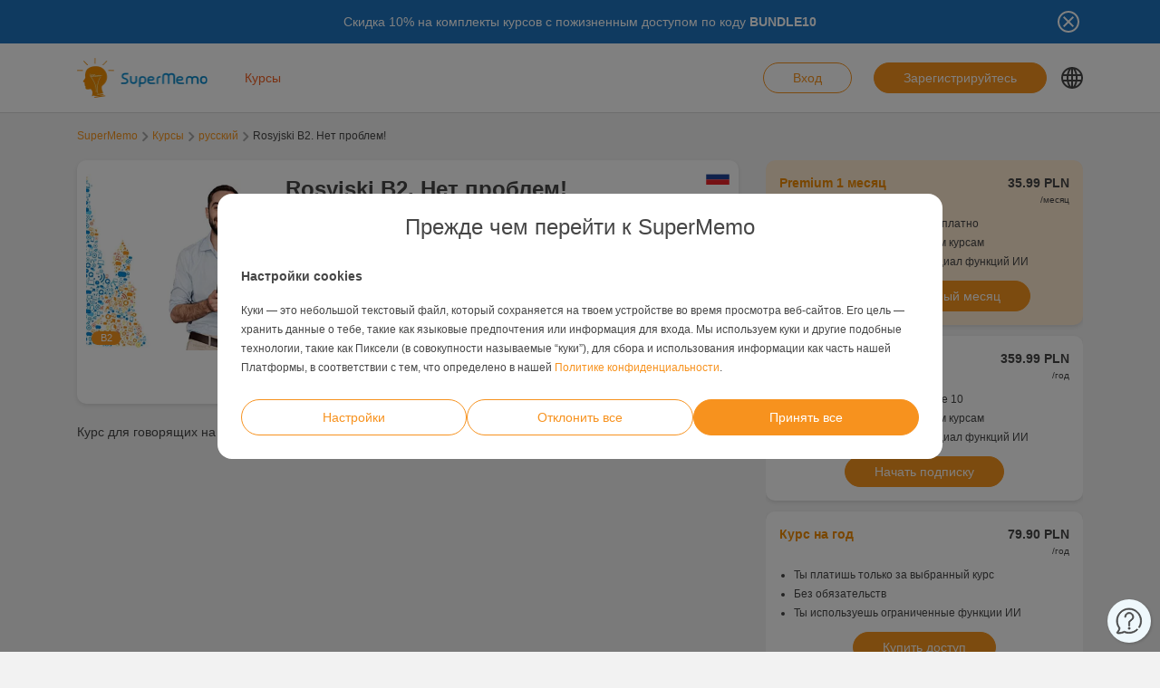

--- FILE ---
content_type: text/html; charset=UTF-8
request_url: https://www.supermemo.com/ru/courses/rosyjski-b2-no-problem
body_size: 15201
content:
<!doctype html><html lang="ru-RU" style="scroll-behavior: smooth;"><head><meta charset="UTF-8" /><meta name="viewport" content="width=device-width, initial-scale=1, shrink-to-fit=no"><meta http-equiv="X-UA-Compatible" content="IE=edge" /><link rel="apple-touch-icon" sizes="57x57" href="https://www.supermemo.com/wp-content/themes/supermemo/images/favicon/apple-touch-icon-57x57.png"><link rel="apple-touch-icon" sizes="60x60" href="https://www.supermemo.com/wp-content/themes/supermemo/images/favicon/apple-touch-icon-60x60.png"><link rel="apple-touch-icon" sizes="72x72" href="https://www.supermemo.com/wp-content/themes/supermemo/images/favicon/apple-touch-icon-72x72.png"><link rel="apple-touch-icon" sizes="76x76" href="https://www.supermemo.com/wp-content/themes/supermemo/images/favicon/apple-touch-icon-76x76.png"><link rel="apple-touch-icon" sizes="114x114" href="https://www.supermemo.com/wp-content/themes/supermemo/images/favicon/apple-touch-icon-114x114.png"><link rel="apple-touch-icon" sizes="120x120" href="https://www.supermemo.com/wp-content/themes/supermemo/images/favicon/apple-touch-icon-120x120.png"><link rel="apple-touch-icon" sizes="144x144" href="https://www.supermemo.com/wp-content/themes/supermemo/images/favicon/apple-touch-icon-144x144.png"><link rel="apple-touch-icon" sizes="152x152" href="https://www.supermemo.com/wp-content/themes/supermemo/images/favicon/apple-touch-icon-152x152.png"><link rel="apple-touch-icon" sizes="167x167" href="https://www.supermemo.com/wp-content/themes/supermemo/images/favicon/apple-touch-icon-167x167.png"><link rel="apple-touch-icon" sizes="180x180" href="https://www.supermemo.com/wp-content/themes/supermemo/images/favicon/apple-touch-icon-180x180.png"><link rel="apple-touch-icon" sizes="1024x1024" href="https://www.supermemo.com/wp-content/themes/supermemo/images/favicon/apple-touch-icon-1024x1024.png"><link rel="icon" type="image/png" sizes="16x16" href="https://www.supermemo.com/wp-content/themes/supermemo/images/favicon/favicon-16x16.png"><link rel="icon" type="image/png" sizes="32x32" href="https://www.supermemo.com/wp-content/themes/supermemo/images/favicon/favicon-32x32.png"><link rel="icon" type="image/png" sizes="228x228" href="https://www.supermemo.com/wp-content/themes/supermemo/images/favicon/coast-228x228.png"><link rel="manifest" href="https://www.supermemo.com/wp-content/themes/supermemo/images/favicon/manifest.json"><link rel="shortcut icon" href="https://www.supermemo.com/wp-content/themes/supermemo/images/favicon/favicon.ico"><link rel="yandex-tableau-widget" href="https://www.supermemo.com/wp-content/themes/supermemo/images/favicon/yandex-browser-manifest.json"><meta name="apple-mobile-web-app-capable" content="yes"><meta name="apple-mobile-web-app-status-bar-style" content="black-translucent"><meta name="apple-mobile-web-app-title" content="SuperMemo"><meta name="application-name" content="SuperMemo"><meta name="mobile-web-app-capable" content="yes"><meta name="msapplication-TileColor" content="%23ffffff"><meta name="msapplication-TileImage" content="https://www.supermemo.com/wp-content/themes/supermemo/images/favicon/mstile-144x144.png"><meta name="msapplication-config" content="https://www.supermemo.com/wp-content/themes/supermemo/images/favicon/browserconfig.xml"><meta name="theme-color" content="%23ffffff"><link rel="preconnect" href="https://ajax.googleapis.com"><link rel="pingback" href="https://www.supermemo.com/xmlrpc.php"><link rel="preload" as="image" href="/wp-content/uploads/2022/04/supermemo.png" type="image/webp"> <script>window.dataLayer = window.dataLayer || [];
        function gtag(){dataLayer.push(arguments);}
        const defConsent = {
            'ad_storage': 'denied',
            'ad_user_data': 'denied',
            'ad_personalization': 'denied',
            'analytics_storage': 'denied'
        };
        gtag('consent', 'default', defConsent );
        const gcs = (name) => {
            let cookieArr = document.cookie.split(";");
            for(let i = 0; i < cookieArr.length; i++) {
                let cookiePair = cookieArr[i].split("=");
                if(name == cookiePair[0].trim()) {
                    return cookiePair[1];
                }
            }
            return null;
        }
        const df = gcs('SM_CONSENT');

        if(df) {
            const data = JSON.parse(df);
            const state = {...defConsent, ...data};
            gtag('consent', 'update', state);
        }</script>  <script>(function(w,d,s,l,i){w[l]=w[l]||[];w[l].push({'gtm.start':
new Date().getTime(),event:'gtm.js'});var f=d.getElementsByTagName(s)[0],
j=d.createElement(s),dl=l!='dataLayer'?'&l='+l:'';j.async=true;j.src=
'https://www.googletagmanager.com/gtm.js?id='+i+dl;f.parentNode.insertBefore(j,f);
})(window,document,'script','dataLayer','GTM-PDKTG5L');</script>  <script defer src="https://www.googleoptimize.com/optimize.js?id=OPT-KHT7PBM"></script>  <script>(function(h,o,t,j,a,r){
        h.hj=h.hj||function(){(h.hj.q=h.hj.q||[]).push(arguments)};
        h._hjSettings={hjid:3277744,hjsv:6};
        a=o.getElementsByTagName('head')[0];
        r=o.createElement('script');r.async=1;
        r.src=t+h._hjSettings.hjid+j+h._hjSettings.hjsv;
        a.appendChild(r);
    })(window,document,'https://static.hotjar.com/c/hotjar-','.js?sv=');</script> <meta name='robots' content='index, follow, max-image-preview:large, max-snippet:-1, max-video-preview:-1' /><link rel="alternate" hreflang="cs" href="https://www.supermemo.com/cs/kurzy/rosyjski-b2-no-problem" /><link rel="alternate" hreflang="en" href="https://www.supermemo.com/en/courses/rosyjski-b2-no-problem" /><link rel="alternate" hreflang="fr" href="https://www.supermemo.com/fr/cours/rosyjski-b2-no-problem" /><link rel="alternate" hreflang="de" href="https://www.supermemo.com/de/kurse/rosyjski-b2-no-problem" /><link rel="alternate" hreflang="it" href="https://www.supermemo.com/it/corsi/rosyjski-b2-no-problem" /><link rel="alternate" hreflang="ja" href="https://www.supermemo.com/ja/courses/rosyjski-b2-no-problem" /><link rel="alternate" hreflang="ko" href="https://www.supermemo.com/ko/courses/rosyjski-b2-no-problem" /><link rel="alternate" hreflang="pl" href="https://www.supermemo.com/pl/kursy/rosyjski-b2-no-problem" /><link rel="alternate" hreflang="pt-br" href="https://www.supermemo.com/pt-br/cursos/rosyjski-b2-no-problem" /><link rel="alternate" hreflang="ru" href="https://www.supermemo.com/ru/courses/rosyjski-b2-no-problem" /><link rel="alternate" hreflang="es" href="https://www.supermemo.com/es/cursos/rosyjski-b2-no-problem" /><link rel="alternate" hreflang="uk" href="https://www.supermemo.com/uk/courses/rosyjski-b2-no-problem" /><link rel="alternate" hreflang="zh-hans" href="https://www.supermemo.com/zh-hans/courses/rosyjski-b2-no-problem" /><link rel="alternate" hreflang="pt-pt" href="https://www.supermemo.com/pt-pt/cursos/rosyjski-b2-no-problem" /><link rel="alternate" hreflang="x-default" href="https://www.supermemo.com/ru/courses/rosyjski-b2-no-problem" /><link type="text/css" media="all" href="https://www.supermemo.com/wp-content/cache/breeze-minification/css/breeze_b401f135d29144390d5d637a8432b816ru.css" rel="stylesheet" /><title>Курсы - SuperMemo</title><link rel="canonical" href="https://www.supermemo.com/ru/courses/rosyjski-b2-no-problem" /><meta property="og:locale" content="ru_RU" /><meta property="og:type" content="article" /><meta property="og:title" content="Курсы - SuperMemo" /><meta property="og:url" content="https://www.supermemo.com/ru/courses" /><meta property="og:site_name" content="SuperMemo" /><meta property="article:modified_time" content="2022-09-20T10:22:45+00:00" /><meta name="twitter:card" content="summary_large_image" /> <script type="application/ld+json" class="yoast-schema-graph">{"@context":"https://schema.org","@graph":[{"@type":"WebPage","@id":"https://www.supermemo.com/ru/courses/rosyjski-b2-no-problem#webpage","url":"https://www.supermemo.com/ru/courses/rosyjski-b2-no-problem","name":"Rosyjski B2. Нет проблем!","isPartOf":{"@id":"https://www.supermemo.com/ru#website"},"datePublished":"2022-06-29T20:00:29+00:00","dateModified":"2025-10-16T19:15:50+00:00","breadcrumb":{"@id":"https://www.supermemo.com/ru/courses/rosyjski-b2-no-problem#breadcrumb"},"inLanguage":"ru-RU","potentialAction":[{"@type":"ReadAction","target":["https://www.supermemo.com/ru/courses"]}]},{"@type":"BreadcrumbList","@id":"https://www.supermemo.com/ru/courses/rosyjski-b2-no-problem#breadcrumb","itemListElement":[{"@type":"ListItem","position":1,"name":"SuperMemo","item":"https://www.supermemo.com/ru"},{"@type":"ListItem","position":2,"name":"Курсы","item":"https://www.supermemo.com/ru/courses"},{"@type":"ListItem","position":3,"name":"Rosyjski B2. Нет проблем!","item":"https://www.supermemo.com/ru/courses/rosyjski-b2-no-problem"}]},{"@type":"WebSite","@id":"https://www.supermemo.com/ru#website","url":"https://www.supermemo.com/ru","name":"SuperMemo","description":"SuperMemo® - skuteczna nauka języków online.","potentialAction":[{"@type":"SearchAction","target":{"@type":"EntryPoint","urlTemplate":"https://www.supermemo.com/ru?s={search_term_string}"},"query-input":"required name=search_term_string"}],"inLanguage":"ru-RU"}]}</script> <link rel='dns-prefetch' href='//www.supermemo.com' /><link rel='dns-prefetch' href='//code.jquery.com' /><link rel='dns-prefetch' href='//www.google.com' /><link rel="alternate" title="oEmbed (JSON)" type="application/json+oembed" href="https://www.supermemo.com/ru/wp-json/oembed/1.0/embed?url=https%3A%2F%2Fwww.supermemo.com%2Fru%2Fcourses" /><link rel="alternate" title="oEmbed (XML)" type="text/xml+oembed" href="https://www.supermemo.com/ru/wp-json/oembed/1.0/embed?url=https%3A%2F%2Fwww.supermemo.com%2Fru%2Fcourses&#038;format=xml" /><style id='wp-img-auto-sizes-contain-inline-css'>img:is([sizes=auto i],[sizes^="auto," i]){contain-intrinsic-size:3000px 1500px}
/*# sourceURL=wp-img-auto-sizes-contain-inline-css */</style><style id='global-styles-inline-css'>:root{--wp--preset--aspect-ratio--square: 1;--wp--preset--aspect-ratio--4-3: 4/3;--wp--preset--aspect-ratio--3-4: 3/4;--wp--preset--aspect-ratio--3-2: 3/2;--wp--preset--aspect-ratio--2-3: 2/3;--wp--preset--aspect-ratio--16-9: 16/9;--wp--preset--aspect-ratio--9-16: 9/16;--wp--preset--color--black: #000000;--wp--preset--color--cyan-bluish-gray: #abb8c3;--wp--preset--color--white: #ffffff;--wp--preset--color--pale-pink: #f78da7;--wp--preset--color--vivid-red: #cf2e2e;--wp--preset--color--luminous-vivid-orange: #ff6900;--wp--preset--color--luminous-vivid-amber: #fcb900;--wp--preset--color--light-green-cyan: #7bdcb5;--wp--preset--color--vivid-green-cyan: #00d084;--wp--preset--color--pale-cyan-blue: #8ed1fc;--wp--preset--color--vivid-cyan-blue: #0693e3;--wp--preset--color--vivid-purple: #9b51e0;--wp--preset--gradient--vivid-cyan-blue-to-vivid-purple: linear-gradient(135deg,rgb(6,147,227) 0%,rgb(155,81,224) 100%);--wp--preset--gradient--light-green-cyan-to-vivid-green-cyan: linear-gradient(135deg,rgb(122,220,180) 0%,rgb(0,208,130) 100%);--wp--preset--gradient--luminous-vivid-amber-to-luminous-vivid-orange: linear-gradient(135deg,rgb(252,185,0) 0%,rgb(255,105,0) 100%);--wp--preset--gradient--luminous-vivid-orange-to-vivid-red: linear-gradient(135deg,rgb(255,105,0) 0%,rgb(207,46,46) 100%);--wp--preset--gradient--very-light-gray-to-cyan-bluish-gray: linear-gradient(135deg,rgb(238,238,238) 0%,rgb(169,184,195) 100%);--wp--preset--gradient--cool-to-warm-spectrum: linear-gradient(135deg,rgb(74,234,220) 0%,rgb(151,120,209) 20%,rgb(207,42,186) 40%,rgb(238,44,130) 60%,rgb(251,105,98) 80%,rgb(254,248,76) 100%);--wp--preset--gradient--blush-light-purple: linear-gradient(135deg,rgb(255,206,236) 0%,rgb(152,150,240) 100%);--wp--preset--gradient--blush-bordeaux: linear-gradient(135deg,rgb(254,205,165) 0%,rgb(254,45,45) 50%,rgb(107,0,62) 100%);--wp--preset--gradient--luminous-dusk: linear-gradient(135deg,rgb(255,203,112) 0%,rgb(199,81,192) 50%,rgb(65,88,208) 100%);--wp--preset--gradient--pale-ocean: linear-gradient(135deg,rgb(255,245,203) 0%,rgb(182,227,212) 50%,rgb(51,167,181) 100%);--wp--preset--gradient--electric-grass: linear-gradient(135deg,rgb(202,248,128) 0%,rgb(113,206,126) 100%);--wp--preset--gradient--midnight: linear-gradient(135deg,rgb(2,3,129) 0%,rgb(40,116,252) 100%);--wp--preset--font-size--small: 13px;--wp--preset--font-size--medium: 20px;--wp--preset--font-size--large: 36px;--wp--preset--font-size--x-large: 42px;--wp--preset--spacing--20: 0.44rem;--wp--preset--spacing--30: 0.67rem;--wp--preset--spacing--40: 1rem;--wp--preset--spacing--50: 1.5rem;--wp--preset--spacing--60: 2.25rem;--wp--preset--spacing--70: 3.38rem;--wp--preset--spacing--80: 5.06rem;--wp--preset--shadow--natural: 6px 6px 9px rgba(0, 0, 0, 0.2);--wp--preset--shadow--deep: 12px 12px 50px rgba(0, 0, 0, 0.4);--wp--preset--shadow--sharp: 6px 6px 0px rgba(0, 0, 0, 0.2);--wp--preset--shadow--outlined: 6px 6px 0px -3px rgb(255, 255, 255), 6px 6px rgb(0, 0, 0);--wp--preset--shadow--crisp: 6px 6px 0px rgb(0, 0, 0);}:where(.is-layout-flex){gap: 0.5em;}:where(.is-layout-grid){gap: 0.5em;}body .is-layout-flex{display: flex;}.is-layout-flex{flex-wrap: wrap;align-items: center;}.is-layout-flex > :is(*, div){margin: 0;}body .is-layout-grid{display: grid;}.is-layout-grid > :is(*, div){margin: 0;}:where(.wp-block-columns.is-layout-flex){gap: 2em;}:where(.wp-block-columns.is-layout-grid){gap: 2em;}:where(.wp-block-post-template.is-layout-flex){gap: 1.25em;}:where(.wp-block-post-template.is-layout-grid){gap: 1.25em;}.has-black-color{color: var(--wp--preset--color--black) !important;}.has-cyan-bluish-gray-color{color: var(--wp--preset--color--cyan-bluish-gray) !important;}.has-white-color{color: var(--wp--preset--color--white) !important;}.has-pale-pink-color{color: var(--wp--preset--color--pale-pink) !important;}.has-vivid-red-color{color: var(--wp--preset--color--vivid-red) !important;}.has-luminous-vivid-orange-color{color: var(--wp--preset--color--luminous-vivid-orange) !important;}.has-luminous-vivid-amber-color{color: var(--wp--preset--color--luminous-vivid-amber) !important;}.has-light-green-cyan-color{color: var(--wp--preset--color--light-green-cyan) !important;}.has-vivid-green-cyan-color{color: var(--wp--preset--color--vivid-green-cyan) !important;}.has-pale-cyan-blue-color{color: var(--wp--preset--color--pale-cyan-blue) !important;}.has-vivid-cyan-blue-color{color: var(--wp--preset--color--vivid-cyan-blue) !important;}.has-vivid-purple-color{color: var(--wp--preset--color--vivid-purple) !important;}.has-black-background-color{background-color: var(--wp--preset--color--black) !important;}.has-cyan-bluish-gray-background-color{background-color: var(--wp--preset--color--cyan-bluish-gray) !important;}.has-white-background-color{background-color: var(--wp--preset--color--white) !important;}.has-pale-pink-background-color{background-color: var(--wp--preset--color--pale-pink) !important;}.has-vivid-red-background-color{background-color: var(--wp--preset--color--vivid-red) !important;}.has-luminous-vivid-orange-background-color{background-color: var(--wp--preset--color--luminous-vivid-orange) !important;}.has-luminous-vivid-amber-background-color{background-color: var(--wp--preset--color--luminous-vivid-amber) !important;}.has-light-green-cyan-background-color{background-color: var(--wp--preset--color--light-green-cyan) !important;}.has-vivid-green-cyan-background-color{background-color: var(--wp--preset--color--vivid-green-cyan) !important;}.has-pale-cyan-blue-background-color{background-color: var(--wp--preset--color--pale-cyan-blue) !important;}.has-vivid-cyan-blue-background-color{background-color: var(--wp--preset--color--vivid-cyan-blue) !important;}.has-vivid-purple-background-color{background-color: var(--wp--preset--color--vivid-purple) !important;}.has-black-border-color{border-color: var(--wp--preset--color--black) !important;}.has-cyan-bluish-gray-border-color{border-color: var(--wp--preset--color--cyan-bluish-gray) !important;}.has-white-border-color{border-color: var(--wp--preset--color--white) !important;}.has-pale-pink-border-color{border-color: var(--wp--preset--color--pale-pink) !important;}.has-vivid-red-border-color{border-color: var(--wp--preset--color--vivid-red) !important;}.has-luminous-vivid-orange-border-color{border-color: var(--wp--preset--color--luminous-vivid-orange) !important;}.has-luminous-vivid-amber-border-color{border-color: var(--wp--preset--color--luminous-vivid-amber) !important;}.has-light-green-cyan-border-color{border-color: var(--wp--preset--color--light-green-cyan) !important;}.has-vivid-green-cyan-border-color{border-color: var(--wp--preset--color--vivid-green-cyan) !important;}.has-pale-cyan-blue-border-color{border-color: var(--wp--preset--color--pale-cyan-blue) !important;}.has-vivid-cyan-blue-border-color{border-color: var(--wp--preset--color--vivid-cyan-blue) !important;}.has-vivid-purple-border-color{border-color: var(--wp--preset--color--vivid-purple) !important;}.has-vivid-cyan-blue-to-vivid-purple-gradient-background{background: var(--wp--preset--gradient--vivid-cyan-blue-to-vivid-purple) !important;}.has-light-green-cyan-to-vivid-green-cyan-gradient-background{background: var(--wp--preset--gradient--light-green-cyan-to-vivid-green-cyan) !important;}.has-luminous-vivid-amber-to-luminous-vivid-orange-gradient-background{background: var(--wp--preset--gradient--luminous-vivid-amber-to-luminous-vivid-orange) !important;}.has-luminous-vivid-orange-to-vivid-red-gradient-background{background: var(--wp--preset--gradient--luminous-vivid-orange-to-vivid-red) !important;}.has-very-light-gray-to-cyan-bluish-gray-gradient-background{background: var(--wp--preset--gradient--very-light-gray-to-cyan-bluish-gray) !important;}.has-cool-to-warm-spectrum-gradient-background{background: var(--wp--preset--gradient--cool-to-warm-spectrum) !important;}.has-blush-light-purple-gradient-background{background: var(--wp--preset--gradient--blush-light-purple) !important;}.has-blush-bordeaux-gradient-background{background: var(--wp--preset--gradient--blush-bordeaux) !important;}.has-luminous-dusk-gradient-background{background: var(--wp--preset--gradient--luminous-dusk) !important;}.has-pale-ocean-gradient-background{background: var(--wp--preset--gradient--pale-ocean) !important;}.has-electric-grass-gradient-background{background: var(--wp--preset--gradient--electric-grass) !important;}.has-midnight-gradient-background{background: var(--wp--preset--gradient--midnight) !important;}.has-small-font-size{font-size: var(--wp--preset--font-size--small) !important;}.has-medium-font-size{font-size: var(--wp--preset--font-size--medium) !important;}.has-large-font-size{font-size: var(--wp--preset--font-size--large) !important;}.has-x-large-font-size{font-size: var(--wp--preset--font-size--x-large) !important;}
/*# sourceURL=global-styles-inline-css */</style><style id='classic-theme-styles-inline-css'>/*! This file is auto-generated */
.wp-block-button__link{color:#fff;background-color:#32373c;border-radius:9999px;box-shadow:none;text-decoration:none;padding:calc(.667em + 2px) calc(1.333em + 2px);font-size:1.125em}.wp-block-file__button{background:#32373c;color:#fff;text-decoration:none}
/*# sourceURL=/wp-includes/css/classic-themes.min.css */</style> <script src="https://code.jquery.com/jquery-3.5.0.min.js?ver=3.5.0" id="jquery-core-js"></script> <script src="https://code.jquery.com/jquery-migrate-3.2.0.min.js?ver=3.2.0" id="jquery-migrate-js"></script> <script id="wpml-cookie-js-extra">var wpml_cookies = {"wp-wpml_current_language":{"value":"ru","expires":1,"path":"/"}};
var wpml_cookies = {"wp-wpml_current_language":{"value":"ru","expires":1,"path":"/"}};
//# sourceURL=wpml-cookie-js-extra</script> <script src="https://www.supermemo.com/wp-content/plugins/sitepress-multilingual-cms/res/js/cookies/language-cookie.js?ver=4.6.3" id="wpml-cookie-js"></script> <script id="breeze-prefetch-js-extra">var breeze_prefetch = {"local_url":"https://www.supermemo.com/ru","ignore_remote_prefetch":"1","ignore_list":["/wp-admin/"]};
//# sourceURL=breeze-prefetch-js-extra</script> <script src="https://www.supermemo.com/wp-content/plugins/breeze/assets/js/js-front-end/breeze-prefetch-links.min.js?ver=2.0.30" id="breeze-prefetch-js"></script> <link rel="https://api.w.org/" href="https://www.supermemo.com/ru/wp-json/" /><link rel="alternate" title="JSON" type="application/json" href="https://www.supermemo.com/ru/wp-json/wp/v2/pages/6642" /><link rel="EditURI" type="application/rsd+xml" title="RSD" href="https://www.supermemo.com/xmlrpc.php?rsd" /><link rel='shortlink' href='https://www.supermemo.com/ru?p=6642' /><meta name="generator" content="WPML ver:4.6.3 stt:59,9,1,4,3,27,28,29,40,42,41,45,2,54;" /></head><body class="wp-singular page-template page-template-page-templates page-template-courses-page page-template-page-templatescourses-page-php page page-id-6642 wp-theme-supermemo preload"> <!--[if IE]><div class="alert alert-ie" role="alert"> You are using an <strong>outdated</strong> browser. Please <a href="http://browsehappy.com/">upgrade your browser</a> to improve your experience.</div> <![endif]--> <noscript><iframe src="https://www.googletagmanager.com/ns.html?id=GTM-PDKTG5L"
height="0" width="0" style="display:none;visibility:hidden"></iframe></noscript><a class="screen-reader-shortcut-header" href="#main" tabindex="0">Skip to main content</a><div class="main-content"><header id="screen-reader-shortcut-header" class="main-header js-main-header fixed-top w-100"><div class="d-none header-top-banner js-header-top-banner top-0 start-0 w-100 h-100 c-py-2 text-center" data-last-update="26, Jan 2026 09:02:57 UTC" style="background-color: #1e73be"><div class="container"><div class="row position-relative"><div class="header-top-banner__content d-flex flex-wrap align-items-center justify-content-center c-py-1 fz-14 d-inline-block c-px-8" style="color: #ffffff"><p>Скидка 10% на комплекты курсов с пожизненным доступом по коду <strong>BUNDLE10</strong></p></div> <button class="header-top-banner__icon-close position-absolute border-0 bg-transparent hover-opacity-0-75"></button></div></div></div><nav class="navbar d-block navigation c-py-3 js-navigation c-py-xl-0"> <span class="visually-hidden">show top banner:<pre>1</pre></span> <span class="visually-hidden">Main navigation</span><div class="container"><div class="row align-items-center justify-content-between w-100 g-0"><div class="col col-2"> <a href="https://www.supermemo.com/ru" class="navbar-brand js-navbar-brand p-0 my-0 ms-0 c-mr-3 d-flex align-items-center justify-content-start"> <img height="88" width="290" src="https://www.supermemo.com/wp-content/uploads/2022/05/logo-1.png" alt="Перейти на главную страницу SuperMemo" class="navbar-brand__logo d-block adjustable-element" /> </a></div><div class="col col-10 d-flex align-items-center justify-content-end justify-content-xl-between"><div class="d-flex"><div class="menu-main-navigation-russian-container"><ul id="menu-main-navigation-russian-1" class="navbar-nav d-none d-xl-flex flex-row position-relative list-unstyled js-main-navigation-animation"><li class="menu-item menu-item-type-post_type menu-item-object-page current-menu-item page_item page-item-6642 current_page_item menu-item-has-children menu-item-36631"><a href="https://www.supermemo.com/ru/courses" aria-current="page">Курсы</a><ul class="sub-menu"><li class="menu-item menu-item-type-custom menu-item-object-custom menu-item-has-children menu-item-146665"><a href="https://www.supermemo.com/ru/courses/английский">Изучение английского</a><ul class="sub-menu"><li class="menu-item menu-item-type-custom menu-item-object-custom menu-item-has-children menu-item-146666"><a href="https://www.supermemo.com/ru/courses/английский">Уровень</a><ul class="sub-menu"><li class="menu-item menu-item-type-custom menu-item-object-custom menu-item-146669"><a href="https://www.supermemo.com/ru/courses/английский?language_of_instruction=русский">начальный</a></li><li class="menu-item menu-item-type-custom menu-item-object-custom menu-item-146670"><a href="https://www.supermemo.com/ru/courses/английский/средний?language_of_instruction=русский">средний</a></li><li class="menu-item menu-item-type-custom menu-item-object-custom menu-item-146671"><a href="https://www.supermemo.com/ru/courses/английский/продвинутый?language_of_instruction=русский">продвинутый</a></li></ul></li><li class="menu-item menu-item-type-custom menu-item-object-custom menu-item-has-children menu-item-146667"><a href="https://www.supermemo.com/ru/courses/английский">Цель обучения</a><ul class="sub-menu"><li class="menu-item menu-item-type-custom menu-item-object-custom menu-item-146672"><a href="https://www.supermemo.com/ru/courses/английский/бизнес?language_of_instruction=русский">бизнес</a></li><li class="menu-item menu-item-type-custom menu-item-object-custom menu-item-146673"><a href="https://www.supermemo.com/ru/courses/английский/общие?language_of_instruction=русский">общие</a></li><li class="menu-item menu-item-type-custom menu-item-object-custom menu-item-146674"><a href="https://www.supermemo.com/ru/courses/английский/словный-запас?language_of_instruction=русский">словный запас</a></li><li class="menu-item menu-item-type-custom menu-item-object-custom menu-item-146675"><a href="https://www.supermemo.com/ru/courses/английский/грамматика?language_of_instruction=русский">грамматика</a></li><li class="menu-item menu-item-type-custom menu-item-object-custom menu-item-146676"><a href="https://www.supermemo.com/ru/courses/английский/отпуск?language_of_instruction=русский">отпуск</a></li><li class="menu-item menu-item-type-custom menu-item-object-custom menu-item-146677"><a href="https://www.supermemo.com/ru/courses/английский/экзамен?language_of_instruction=русский">экзамен</a></li><li class="menu-item menu-item-type-custom menu-item-object-custom menu-item-146678"><a href="https://www.supermemo.com/ru/courses/английский/для-детей?language_of_instruction=русский">для детей</a></li><li class="menu-item menu-item-type-custom menu-item-object-custom menu-item-146679"><a href="https://www.supermemo.com/ru/courses/английский/произношение?language_of_instruction=русский">произношение</a></li></ul></li><li class="menu-item menu-item-type-custom menu-item-object-custom menu-item-has-children menu-item-146668"><a href="https://www.supermemo.com/ru/courses/английский">Бестселлеры</a><ul class="sub-menu"><li class="menu-item menu-item-type-custom menu-item-object-custom menu-item-146680"><a href="https://www.supermemo.com/ru/courses/английский?language_of_instruction=русский&#038;bestseller=olive-green-12">Olive Green</a></li><li class="menu-item menu-item-type-custom menu-item-object-custom menu-item-146681"><a href="https://www.supermemo.com/ru/courses/английский?language_of_instruction=русский&#038;bestseller=дракон-мемо">Дракон Мемо</a></li><li class="menu-item menu-item-type-custom menu-item-object-custom menu-item-146682"><a href="https://www.supermemo.com/ru/courses/английский?language_of_instruction=русский&#038;bestseller=no-problem-9">No Problem!</a></li><li class="menu-item menu-item-type-custom menu-item-object-custom menu-item-146683"><a href="https://www.supermemo.com/ru/courses/английский?language_of_instruction=русский&#038;bestseller=hello-6">Hello!</a></li><li class="menu-item menu-item-type-custom menu-item-object-custom menu-item-146684"><a href="https://www.supermemo.com/ru/courses/английский?language_of_instruction=русский&#038;bestseller=extreme-11">Extreme</a></li></ul></li></ul></li><li class="menu-item menu-item-type-custom menu-item-object-custom menu-item-has-children menu-item-146753"><a href="https://www.supermemo.com/ru/courses/немецкий">Изучение немецкого</a><ul class="sub-menu"><li class="menu-item menu-item-type-custom menu-item-object-custom menu-item-has-children menu-item-146754"><a href="https://www.supermemo.com/ru/courses/немецкий">Уровень</a><ul class="sub-menu"><li class="menu-item menu-item-type-custom menu-item-object-custom menu-item-146757"><a href="https://www.supermemo.com/ru/courses/немецкий/начальный?language_of_instruction=русский">начальный</a></li><li class="menu-item menu-item-type-custom menu-item-object-custom menu-item-146758"><a href="https://www.supermemo.com/ru/courses/немецкий/средний?language_of_instruction=русский">средний</a></li><li class="menu-item menu-item-type-custom menu-item-object-custom menu-item-146759"><a href="https://www.supermemo.com/ru/courses/немецкий/продвинутый?language_of_instruction=русский">продвинутый</a></li></ul></li><li class="menu-item menu-item-type-custom menu-item-object-custom menu-item-has-children menu-item-146755"><a href="https://www.supermemo.com/ru/courses/немецкий">Цель обучения</a><ul class="sub-menu"><li class="menu-item menu-item-type-custom menu-item-object-custom menu-item-146760"><a href="https://www.supermemo.com/ru/courses/немецкий/общие?language_of_instruction=русский">общие</a></li><li class="menu-item menu-item-type-custom menu-item-object-custom menu-item-146761"><a href="https://www.supermemo.com/ru/courses/немецкий/словный-запас?language_of_instruction=русский">словный запас</a></li><li class="menu-item menu-item-type-custom menu-item-object-custom menu-item-146762"><a href="https://www.supermemo.com/ru/courses/немецкий/отпуск?language_of_instruction=русский">отпуск</a></li><li class="menu-item menu-item-type-custom menu-item-object-custom menu-item-146763"><a href="https://www.supermemo.com/ru/courses/немецкий/для-детей?language_of_instruction=русский">для детей</a></li></ul></li><li class="menu-item menu-item-type-custom menu-item-object-custom menu-item-has-children menu-item-146756"><a href="https://www.supermemo.com/ru/courses/немецкий">Бестселлеры</a><ul class="sub-menu"><li class="menu-item menu-item-type-custom menu-item-object-custom menu-item-146764"><a href="https://www.supermemo.com/ru/courses/немецкий?language_of_instruction=русский&#038;bestseller=дракон-мемо">Дракон Мемо</a></li><li class="menu-item menu-item-type-custom menu-item-object-custom menu-item-146765"><a href="https://www.supermemo.com/ru/courses/немецкий?language_of_instruction=русский&#038;bestseller=no-problem-9">No Problem!</a></li><li class="menu-item menu-item-type-custom menu-item-object-custom menu-item-146766"><a href="https://www.supermemo.com/ru/courses/немецкий?language_of_instruction=русский&#038;bestseller=hello-6">Hello!</a></li><li class="menu-item menu-item-type-custom menu-item-object-custom menu-item-146767"><a href="https://www.supermemo.com/ru/courses/немецкий?language_of_instruction=немецкий&#038;bestseller=extreme-11">Extreme</a></li></ul></li></ul></li><li class="menu-item menu-item-type-custom menu-item-object-custom menu-item-has-children menu-item-146793"><a href="https://www.supermemo.com/ru/courses/испанский">Изучение испанского</a><ul class="sub-menu"><li class="menu-item menu-item-type-custom menu-item-object-custom menu-item-has-children menu-item-146794"><a href="https://www.supermemo.com/ru/courses/испанский">Уровень</a><ul class="sub-menu"><li class="menu-item menu-item-type-custom menu-item-object-custom menu-item-146806"><a href="https://www.supermemo.com/ru/courses/испанский/начальный?language_of_instruction=русский">начальный</a></li><li class="menu-item menu-item-type-custom menu-item-object-custom menu-item-146798"><a href="https://www.supermemo.com/ru/courses/испанский/средний?language_of_instruction=русский">средний</a></li><li class="menu-item menu-item-type-custom menu-item-object-custom menu-item-146799"><a href="https://www.supermemo.com/ru/courses/испанский/продвинутый?language_of_instruction=русский">продвинутый</a></li></ul></li><li class="menu-item menu-item-type-custom menu-item-object-custom menu-item-has-children menu-item-146795"><a href="https://www.supermemo.com/ru/courses/испанский">Цель обучения</a><ul class="sub-menu"><li class="menu-item menu-item-type-custom menu-item-object-custom menu-item-146800"><a href="https://www.supermemo.com/ru/courses/испанский/словный-запас?language_of_instruction=русский">словный запас</a></li><li class="menu-item menu-item-type-custom menu-item-object-custom menu-item-146801"><a href="https://www.supermemo.com/ru/courses/испанский/грамматика?language_of_instruction=русский">грамматика</a></li><li class="menu-item menu-item-type-custom menu-item-object-custom menu-item-146802"><a href="https://www.supermemo.com/ru/courses/испанский/отпуск?language_of_instruction=русский">отпуск</a></li><li class="menu-item menu-item-type-custom menu-item-object-custom menu-item-146803"><a href="https://www.supermemo.com/ru/courses/испанский/для-детей?language_of_instruction=русский">для детей</a></li></ul></li><li class="menu-item menu-item-type-custom menu-item-object-custom menu-item-has-children menu-item-146796"><a href="https://www.supermemo.com/ru/courses/испанский">Бестселлеры</a><ul class="sub-menu"><li class="menu-item menu-item-type-custom menu-item-object-custom menu-item-146804"><a href="https://www.supermemo.com/ru/courses/испанский?language_of_instruction=русский&#038;bestseller=дракон-мемо">Дракон Мемо</a></li><li class="menu-item menu-item-type-custom menu-item-object-custom menu-item-146805"><a href="https://www.supermemo.com/ru/courses/испанский?language_of_instruction=русский&#038;bestseller=hello-6">Hello!</a></li><li class="menu-item menu-item-type-custom menu-item-object-custom menu-item-146807"><a href="https://www.supermemo.com/ru/courses/испанский?language_of_instruction=русский&#038;bestseller=extreme-11">Extreme</a></li></ul></li></ul></li><li class="menu-item menu-item-type-custom menu-item-object-custom menu-item-has-children menu-item-146808"><a href="https://www.supermemo.com/ru/courses/итальянский">Изучение итальянского</a><ul class="sub-menu"><li class="menu-item menu-item-type-custom menu-item-object-custom menu-item-has-children menu-item-146809"><a href="https://www.supermemo.com/ru/courses/итальянский">Уровень</a><ul class="sub-menu"><li class="menu-item menu-item-type-custom menu-item-object-custom menu-item-146812"><a href="https://www.supermemo.com/ru/courses/итальянский/начальный?language_of_instruction=русский">начальный</a></li><li class="menu-item menu-item-type-custom menu-item-object-custom menu-item-146813"><a href="https://www.supermemo.com/ru/courses/итальянский/средний?language_of_instruction=русский">средний</a></li><li class="menu-item menu-item-type-custom menu-item-object-custom menu-item-146814"><a href="https://www.supermemo.com/ru/courses/итальянский/продвинутый?language_of_instruction=русский">продвинутый</a></li></ul></li><li class="menu-item menu-item-type-custom menu-item-object-custom menu-item-has-children menu-item-146810"><a href="https://www.supermemo.com/ru/courses/итальянский">Цель обучения</a><ul class="sub-menu"><li class="menu-item menu-item-type-custom menu-item-object-custom menu-item-146815"><a href="https://www.supermemo.com/ru/courses/итальянский/словный-запас?language_of_instruction=русский">словный запас</a></li><li class="menu-item menu-item-type-custom menu-item-object-custom menu-item-146816"><a href="https://www.supermemo.com/ru/courses/итальянский/отпуск?language_of_instruction=русский">отпуск</a></li><li class="menu-item menu-item-type-custom menu-item-object-custom menu-item-146817"><a href="https://www.supermemo.com/ru/courses/итальянский/для-детей?language_of_instruction=русский">для детей</a></li></ul></li><li class="menu-item menu-item-type-custom menu-item-object-custom menu-item-has-children menu-item-146811"><a href="https://www.supermemo.com/ru/courses/итальянский">Бестселлеры</a><ul class="sub-menu"><li class="menu-item menu-item-type-custom menu-item-object-custom menu-item-146818"><a href="https://www.supermemo.com/ru/courses/итальянский?language_of_instruction=русский&#038;bestseller=дракон-мемо">Дракон Мемо</a></li><li class="menu-item menu-item-type-custom menu-item-object-custom menu-item-146819"><a href="https://www.supermemo.com/ru/courses/итальянский?language_of_instruction=русский&#038;bestseller=hello-6">Hello!</a></li><li class="menu-item menu-item-type-custom menu-item-object-custom menu-item-146820"><a href="https://www.supermemo.com/ru/courses/итальянский?language_of_instruction=русский&#038;bestseller=powerwords-13">PowerWords!</a></li></ul></li></ul></li><li class="menu-item menu-item-type-custom menu-item-object-custom menu-item-has-children menu-item-146821"><a href="https://www.supermemo.com/ru/courses/польский">Изучение польского</a><ul class="sub-menu"><li class="menu-item menu-item-type-custom menu-item-object-custom menu-item-has-children menu-item-146822"><a href="https://www.supermemo.com/ru/courses/польский">Уровень</a><ul class="sub-menu"><li class="menu-item menu-item-type-custom menu-item-object-custom menu-item-146826"><a href="https://www.supermemo.com/ru/courses/польский/начальный?language_of_instruction=русский">начальный</a></li><li class="menu-item menu-item-type-custom menu-item-object-custom menu-item-146827"><a href="https://www.supermemo.com/ru/courses/польский/средний?language_of_instruction=русский">средний</a></li><li class="menu-item menu-item-type-custom menu-item-object-custom menu-item-146828"><a href="https://www.supermemo.com/ru/courses/польский/продвинутый?language_of_instruction=русский">продвинутый</a></li></ul></li><li class="menu-item menu-item-type-custom menu-item-object-custom menu-item-has-children menu-item-146823"><a href="https://www.supermemo.com/ru/courses/польский">Цель обучения</a><ul class="sub-menu"><li class="menu-item menu-item-type-custom menu-item-object-custom menu-item-146829"><a href="https://www.supermemo.com/ru/courses/польский/общие?language_of_instruction=русский">общие</a></li><li class="menu-item menu-item-type-custom menu-item-object-custom menu-item-146830"><a href="https://www.supermemo.com/ru/courses/польский/словный-запас?language_of_instruction=русский">словный запас</a></li><li class="menu-item menu-item-type-custom menu-item-object-custom menu-item-146831"><a href="https://www.supermemo.com/ru/courses/польский/отпуск?language_of_instruction=русский">отпуск</a></li><li class="menu-item menu-item-type-custom menu-item-object-custom menu-item-146832"><a href="https://www.supermemo.com/ru/courses/польский/для-детей?language_of_instruction=русский">для детей</a></li></ul></li><li class="menu-item menu-item-type-custom menu-item-object-custom menu-item-has-children menu-item-146824"><a href="https://www.supermemo.com/ru/courses/польский">Бестселлеры</a><ul class="sub-menu"><li class="menu-item menu-item-type-custom menu-item-object-custom menu-item-146833"><a href="https://www.supermemo.com/ru/courses/польский?language_of_instruction=русский&#038;bestseller=дракон-мемо">Дракон Мемо</a></li><li class="menu-item menu-item-type-custom menu-item-object-custom menu-item-146834"><a href="https://www.supermemo.com/ru/courses/польский?language_of_instruction=русский&#038;bestseller=no-problem-9">No problem!</a></li><li class="menu-item menu-item-type-custom menu-item-object-custom menu-item-146835"><a href="https://www.supermemo.com/ru/courses/польский?language_of_instruction=русский&#038;bestseller=hello-6">Hello!</a></li><li class="menu-item menu-item-type-custom menu-item-object-custom menu-item-146836"><a href="https://www.supermemo.com/ru/courses/польский?language_of_instruction=русский&#038;bestseller=powerwords-13">PowerWords!</a></li></ul></li></ul></li><li class="menu-item menu-item-type-custom menu-item-object-custom menu-item-has-children menu-item-146837"><a href="https://www.supermemo.com/ru/courses/французский">Изучение французского</a><ul class="sub-menu"><li class="menu-item menu-item-type-custom menu-item-object-custom menu-item-has-children menu-item-146841"><a href="https://www.supermemo.com/ru/courses/французский">Уровень</a><ul class="sub-menu"><li class="menu-item menu-item-type-custom menu-item-object-custom menu-item-146844"><a href="https://www.supermemo.com/ru/courses/французский/начальный?language_of_instruction=русский">начальный</a></li><li class="menu-item menu-item-type-custom menu-item-object-custom menu-item-146845"><a href="https://www.supermemo.com/ru/courses/французский/средний?language_of_instruction=русский">средний</a></li><li class="menu-item menu-item-type-custom menu-item-object-custom menu-item-146846"><a href="https://www.supermemo.com/ru/courses/французский/продвинутый?language_of_instruction=русский">продвинутый</a></li></ul></li><li class="menu-item menu-item-type-custom menu-item-object-custom menu-item-has-children menu-item-146842"><a href="https://www.supermemo.com/ru/courses/французский">средний</a><ul class="sub-menu"><li class="menu-item menu-item-type-custom menu-item-object-custom menu-item-146847"><a href="https://www.supermemo.com/ru/courses/французский/словный-запас?language_of_instruction=русский">словный запас</a></li><li class="menu-item menu-item-type-custom menu-item-object-custom menu-item-146848"><a href="https://www.supermemo.com/ru/courses/французский/грамматика?language_of_instruction=русский">грамматика</a></li><li class="menu-item menu-item-type-custom menu-item-object-custom menu-item-146849"><a href="https://www.supermemo.com/ru/courses/французский/отпуск?language_of_instruction=русский">отпуск</a></li><li class="menu-item menu-item-type-custom menu-item-object-custom menu-item-146850"><a href="https://www.supermemo.com/ru/courses/французский/для-детей?language_of_instruction=русский">для детей</a></li></ul></li><li class="menu-item menu-item-type-custom menu-item-object-custom menu-item-has-children menu-item-146843"><a href="https://www.supermemo.com/ru/courses/французский">продвинутый</a><ul class="sub-menu"><li class="menu-item menu-item-type-custom menu-item-object-custom menu-item-146851"><a href="https://www.supermemo.com/ru/courses/французский?language_of_instruction=русский&#038;bestseller=extreme-11">Extreme</a></li><li class="menu-item menu-item-type-custom menu-item-object-custom menu-item-146852"><a href="https://www.supermemo.com/ru/courses/французский?language_of_instruction=русский&#038;bestseller=hello-6">Hello!</a></li></ul></li></ul></li><li class="menu-item menu-item-type-custom menu-item-object-custom menu-item-has-children menu-item-146838"><a href="https://www.supermemo.com/ru/courses/русский">Изучение русского</a><ul class="sub-menu"><li class="menu-item menu-item-type-custom menu-item-object-custom menu-item-has-children menu-item-146853"><a href="https://www.supermemo.com/ru/courses/русский">Уровень</a><ul class="sub-menu"><li class="menu-item menu-item-type-custom menu-item-object-custom menu-item-146856"><a href="https://www.supermemo.com/ru/courses/русский/начальный?language_of_instruction=русский">начальный</a></li><li class="menu-item menu-item-type-custom menu-item-object-custom menu-item-146857"><a href="https://www.supermemo.com/ru/courses/русский/средний?language_of_instruction=русский">средний</a></li><li class="menu-item menu-item-type-custom menu-item-object-custom menu-item-146858"><a href="https://www.supermemo.com/ru/courses/русский/продвинутый?language_of_instruction=русский">продвинутый</a></li></ul></li><li class="menu-item menu-item-type-custom menu-item-object-custom menu-item-has-children menu-item-146864"><a href="https://www.supermemo.com/ru/courses/русский">Бестселлеры</a><ul class="sub-menu"><li class="menu-item menu-item-type-custom menu-item-object-custom menu-item-146854"><a href="https://www.supermemo.com/ru/courses/русский?language_of_instruction=русский&#038;bestseller=дракон-мемо">Дракон Мемо</a></li><li class="menu-item menu-item-type-custom menu-item-object-custom menu-item-146862"><a href="https://www.supermemo.com/ru/courses/русский?language_of_instruction=русский&#038;bestseller=hello-6">Hello!</a></li><li class="menu-item menu-item-type-custom menu-item-object-custom menu-item-146863"><a href="https://www.supermemo.com/ru/courses/русский?language_of_instruction=русский&#038;bestseller=powerwords-13">PowerWords!</a></li></ul></li><li class="menu-item menu-item-type-post_type menu-item-object-page menu-item-has-children menu-item-36999"><a href="https://www.supermemo.com/ru/premium-subscription">Премиум подписка</a><ul class="sub-menu"><li class="menu-item menu-item-type-custom menu-item-object-custom menu-item-146859"><a href="https://www.supermemo.com/ru/courses/русский/словный-запас?language_of_instruction=русский">словный запас</a></li><li class="menu-item menu-item-type-custom menu-item-object-custom menu-item-146860"><a href="https://www.supermemo.com/ru/courses/русский/отпуск?language_of_instruction=русский">отпуск</a></li><li class="menu-item menu-item-type-custom menu-item-object-custom menu-item-146861"><a href="https://www.supermemo.com/ru/courses/русский/для-детей?language_of_instruction=русский">для детей</a></li></ul></li></ul></li><li class="menu-item menu-item-type-custom menu-item-object-custom menu-item-146840"><a href="https://www.supermemo.com/ru/courses?language_of_instruction=русский"><b>Все языки</b></a></li></ul></li></ul></div></div><div class="d-flex"> <a href="https://learn.supermemo.com/ru/authorization/v2/login?returnUrl=https://learn.supermemo.com/" class="login-button c-mr-4 c-mr-md-0 crunch-button crunch-button__full-background crunch-button__full-background--white-color border-1 border-primary fz-14 d-inline-block" target="_self" >Вход</a> <a href="https://learn.supermemo.com/ru/authorization/v2/register" class="register-button c-ml-4 c-mr-4 c-mr-xl-0 crunch-button crunch-button__full-background crunch-button__full-background--primary-color fz-14 d-none d-md-inline-block" target="_self" >Зарегистрируйтесь</a> <button data-bs-toggle="modal" data-bs-target="#choose-lang" class="d-none d-xl-flex choose-language-button position-relative c-ml-lg-3 align-items-center fz-14"></button></div> <a class="mburger mburger--spin js-mburger d-inline-block d-xl-none" href="#mobile-navigation"> <b></b> <b></b> <b></b> </a></div></div></div></nav></header><main id="main" class="main courses-page bg-grey-6"><div class="courses-page__wrapper"><div class="container"><div class="row"><div class="col-12"><ul class="breadcrumbs fz-12 c-py-3 c-mb-0 list-unstyled d-flex flex-wrap"><li> <a href="https://www.supermemo.com/ru">SuperMemo</a></li><li class="breadcrumbs__separator position-relative"></li><li> <a href="https://www.supermemo.com/ru/courses">Курсы</a></li><li class="breadcrumbs__separator position-relative"></li><li> <a href="https://www.supermemo.com/ru/courses/%d1%80%d1%83%d1%81%d1%81%d0%ba%d0%b8%d0%b9">русский</a></li><li class="breadcrumbs__separator position-relative"></li><li> <span class="breadcrumb_last" aria-current="true">Rosyjski B2. Нет проблем!</span></li></ul></div></div><div class="row"><div class="col-lg-8"><div class="single-course-box bg-white d-md-flex bg-white position-relative text-center"><div class="single-course-box__img-wrapper d-none d-md-block position-relative"> <img src="https://www.supermemo.com/wp-content/uploads/logo-1010.jpg" alt="" class="h-100 w-100 object-fit-cover"> <span class="single-course-level-signs single-course-level-signs--only-B2 d-inline-block text-white lh-1 text-center position-absolute"> B2 </span></div><div class="single-course-box__text-wrapper d-flex flex-column flex-grow-1 justify-content-center"><div class="single-course-box__text-top d-flex justify-content-md-between text-start"><div class="single-course-box__img-wrapper d-block d-md-none c-mr-3 flex-shrink-0"> <img src="https://www.supermemo.com/wp-content/uploads/logo-1010.jpg" alt="" class="h-100 w-100 object-fit-cover"></div><div class="d-flex flex-column justify-content-center flex-md-grow-1"><h1 class="single-course-box__title c-mb-only-4">Rosyjski B2. Нет проблем!</h1><div class="single-course-box__levels text-start d-md-none"><p class="mb-0">Уровень курса:&nbsp;</p><span class="fw-bold">средний</span></div></div> <span class="d-flex ms-auto"> <svg width="26px" height="17px"> <use xlink:href="https://www.supermemo.com/wp-content/themes/supermemo/images/sprite-flags.svg#flag-4" /> </svg> </span></div><div class="single-course-box__levels text-start d-none d-md-block"><p class="mb-0">Уровень курса:&nbsp;</p><span class="fw-bold">средний</span></div><hr class="single-course-box__separator border-top d-none d-md-block c-my-3"><div class="single-course-box__text-bottom single-course-box__text-bottom--mobile-details js-single-course-details-box d-flex flex-column flex-md-row fz-12 lh-1 text-start justify-content-between"><hr class="single-course-box__separator border-top d-block d-md-none c-my-4"><div class="single-course-box__details-left d-flex flex-md-column"><div class="single-course-box__platforms c-mr-7 c-mr-md-3 c-mb-3"><p>Доступные платформы:</p> <svg width="61" height="20" viewBox="0 0 61 20" fill="none" xmlns="http://www.w3.org/2000/svg" class="d-block"><title>Platforms</title> <rect x="17.5571" y="1.82861" width="11.9429" height="17.1714" rx="2" stroke="#F7941D" stroke-width="2"/> <path d="M21.7858 16.5143H25.2715" stroke="#F7941D" stroke-width="2" stroke-linecap="round"/> <rect x="1" y="6.18576" width="8.45714" height="12.8143" rx="2" stroke="#F7941D" stroke-width="2"/> <path d="M4.35718 16.5143H6.39051" stroke="#F7941D" stroke-width="2" stroke-linecap="round"/> <rect x="37.6" y="1.82861" width="22.4" height="14.2667" rx="2" stroke="#F7941D" stroke-width="2"/> <line x1="37.6" y1="19" x2="60" y2="19" stroke="#F7941D" stroke-width="2" stroke-linecap="round"/> </svg></div><div class="single-course-box__pages"><p>Количество страниц:&nbsp;</p><p>1842</p></div></div><div class="single-course-box__author c-mt-5 c-mt-md-0 c-px-md-2"><p class="mb-0">Автор:</p><p>SuperMemo World</p></div><div class="single-course-box__language c-mt-4 c-mt-md-0 c-px-md-2"><p class="mb-0">Язык пояснений</p><p> <span>польский</span></p></div></div> <button class="single-course-box__button-wrapper d-inline-block d-md-none position-absolute bottom-0 js-single-course-toggle-details-button"> <svg class="single-course-box__button js-single-course-button-icon" width="16" height="9" viewBox="0 0 16 9" fill="none" xmlns="http://www.w3.org/2000/svg"> <path d="M15 1L8 8L1 1" stroke="#464646" stroke-width="2" stroke-linecap="round" stroke-linejoin="round"/> </svg> </button></div></div><div class="courses-page__description-content c-mb-6"><p>Курс для говорящих на польском языках.</p></div></div><div class="col-lg-4 c-pb-2"> <script>window.prices = {"PLN":{"subscription":"35.99","annual":"359.99","single":"79.9","onetime_1_year":79.9},"EUR":{"subscription":"9.90","annual":"89.99","single":"24.9","onetime_1_year":24.9},"USD":{"subscription":"9.90","annual":"99.99","single":"24.9","onetime_1_year":24.9},"CNY":{"subscription":null,"annual":"520.00","single":"99"}};</script> <div class="subscritpion-box subscritpion-box--new"><div class="single-subscription single-subscription--new position-relative bg-white single-subscription--featured" data-option="1" ><div class="d-flex flex-wrap justify-content-between"><p class="single-subscription__title">Premium 1 месяц</p><div class="single-subscription__price-box d-flex flex-column align-items-end"><div class="single-subscription__price js-single-price" data-type="subscription"> 35.99 PLN</div> <span class="single-subscription__text-under-price">/месяц</span></div></div><ul class="c-pl-5 c-pl-md-3 c-mt-2 c-mb-0"><li class="fz-12">Первый месяц обучения бесплатно</li><li class="fz-12">Ты получаешь доступ ко всем курсам</li><li class="fz-12">Ты используешь весь потенциал функций ИИ</li></ul><div class="d-flex justify-content-center"> <a href="https://learn.supermemo.com/ru/catalog-entry/payment/subscription?product=75167" class="subscritpion-box__button crunch-button crunch-button__full-background crunch-button__full-background--orange-color d-block fz-14 active c-mt-3">Начни бесплатный месяц</a></div></div><div class="single-subscription single-subscription--new position-relative bg-white " data-option="2" ><div class="d-flex flex-wrap justify-content-between"><p class="single-subscription__title">Premium 12 месяцев</p><div class="single-subscription__price-box d-flex flex-column align-items-end"><div class="single-subscription__price js-single-price" data-type="annual"> 359.99 PLN</div> <span class="single-subscription__text-under-price">/год</span></div></div><ul class="c-pl-5 c-pl-md-3 c-mt-2 c-mb-0"><li class="fz-12">12 месяцев обучения по цене 10</li><li class="fz-12">Ты получаешь доступ ко всем курсам</li><li class="fz-12">Ты используешь весь потенциал функций ИИ</li></ul><div class="d-flex justify-content-center"> <a href="https://learn.supermemo.com/ru/authorization/v2/register?returnUrl=%2Fen%2Fapp%2Forder%2Fpayment%2Fsubscription%3Foffer%3D2" class="subscritpion-box__button crunch-button crunch-button__full-background crunch-button__full-background--orange-color d-block fz-14 active c-mt-3">Начать подписку</a></div></div><div class="single-subscription single-subscription--new position-relative bg-white " data-option="3" ><div class="d-flex flex-wrap justify-content-between"><p class="single-subscription__title">Курс на год</p><div class="single-subscription__price-box d-flex flex-column align-items-end"><div class="single-subscription__price js-single-price" data-type="onetime_1_year"> 79.90 PLN</div> <span class="single-subscription__text-under-price">/год</span></div></div><ul class="c-pl-5 c-pl-md-3 c-mt-2 c-mb-0"><li class="fz-12">Ты платишь только за выбранный курс</li><li class="fz-12">Без обязательств</li><li class="fz-12">Ты используешь ограниченные функции ИИ</li></ul><div class="d-flex justify-content-center"> <a href="https://learn.supermemo.com/ru/app/order/payment/product?product=75167&#038;offer=523" class="subscritpion-box__button crunch-button crunch-button__full-background crunch-button__full-background--orange-color d-block fz-14 active c-mt-3">Купить доступ</a></div></div></div></div></div></div></div></main><div class="js-main-footer-wrapper"><footer class="main-footer mt-5"><div class="bg-secondary c-pt-8 c-pb-5 c-py-md-6"><div class="container"><div class="row justify-content-between"><div class="col-md-9"><div class="row"><div class="col-md-4 main-footer__menu mb-4 mb-md-0"><div class="menu-footer-navigation-1-russian-container"><ul id="menu-footer-navigation-1-russian-2" class="d-block list-unstyled p-0 m-0"><li class="fz-14 mb-2 lh-1-5 fw-bold">Онлайн курсы языков</li><li class="menu-item menu-item-type-custom menu-item-object-custom menu-item-96817"><a href="https://www.supermemo.com/ru/courses/%d0%b0%d0%bd%d0%b3%d0%bb%d0%b8%d0%b9%d1%81%d0%ba%d0%b8%d0%b9?language_of_instruction=%d1%80%d1%83%d1%81%d1%81%d0%ba%d0%b8%d0%b9">Курсы английского</a></li><li class="menu-item menu-item-type-custom menu-item-object-custom menu-item-96818"><a href="https://www.supermemo.com/ru/courses/%d0%bd%d0%b5%d0%bc%d0%b5%d1%86%d0%ba%d0%b8%d0%b9?language_of_instruction=%d1%80%d1%83%d1%81%d1%81%d0%ba%d0%b8%d0%b9">Курсы немецкого</a></li><li class="menu-item menu-item-type-custom menu-item-object-custom menu-item-96819"><a href="https://www.supermemo.com/ru/courses/%D0%B8%D1%82%D0%B0%D0%BB%D1%8C%D1%8F%D0%BD%D1%81%D0%BA%D0%B8%D0%B9">Курсы испанского</a></li><li class="menu-item menu-item-type-custom menu-item-object-custom menu-item-96820"><a href="https://www.supermemo.com/ru/courses/%D0%BF%D0%BE%D0%BB%D1%8C%D1%81%D0%BA%D0%B8%D0%B9">Курсы польского</a></li><li class="menu-item menu-item-type-custom menu-item-object-custom menu-item-96821"><a href="https://www.supermemo.com/ru/courses/%d1%84%d1%80%d0%b0%d0%bd%d1%86%d1%83%d0%b7%d1%81%d0%ba%d0%b8%d0%b9?language_of_instruction=%d1%80%d1%83%d1%81%d1%81%d0%ba%d0%b8%d0%b9">Курсы французского</a></li><li class="menu-item menu-item-type-custom menu-item-object-custom menu-item-96822"><a href="https://www.supermemo.com/ru/courses/%D1%80%D1%83%D1%81%D1%81%D0%BA%D0%B8%D0%B9">Курсы русского</a></li><li class="menu-item menu-item-type-custom menu-item-object-custom menu-item-96823"><a href="https://www.supermemo.com/ru/courses/%D0%BD%D0%BE%D1%80%D0%B2%D0%B5%D0%B6%D1%81%D0%BA%D0%B8%D0%B9">Курсы норвежского</a></li><li class="menu-item menu-item-type-custom menu-item-object-custom menu-item-96824"><a href="https://www.supermemo.com/ru/courses/%D1%83%D0%BA%D1%80%D0%B0%D0%B8%D0%BD%D1%81%D0%BA%D0%B8%D0%B9">Курсы украинского</a></li><li class="menu-item menu-item-type-custom menu-item-object-custom menu-item-96825"><a href="https://www.supermemo.com/ru/courses/%D0%BD%D0%B8%D0%B4%D0%B5%D1%80%D0%BB%D0%B0%D0%BD%D0%B4%D1%81%D0%BA%D0%B8%D0%B9">Курсы нидерландского</a></li><li class="menu-item menu-item-type-custom menu-item-object-custom menu-item-96826"><a href="https://www.supermemo.com/ru/courses/%d1%88%d0%b2%d0%b5%d0%b4%d1%81%d0%ba%d0%b8%d0%b9?language_of_instruction=%d1%80%d1%83%d1%81%d1%81%d0%ba%d0%b8%d0%b9">Курсы шведского</a></li><li class="menu-item menu-item-type-custom menu-item-object-custom menu-item-96827"><a href="https://www.supermemo.com/ru/courses/%D0%B4%D0%B0%D1%82%D1%81%D0%BA%D0%B8%D0%B9">Курсы китайского</a></li></ul></div></div><div class="col-md-4 main-footer__menu mb-4 mb-md-0"><div class="menu-footer-navigation-2-russian-container"><ul id="menu-footer-navigation-2-russian-2" class="d-block list-unstyled p-0 m-0"><li class="fz-14 mb-2 lh-1-5 fw-bold">25 языков на выбор</li><li class="menu-item menu-item-type-custom menu-item-object-custom menu-item-96829"><a href="https://www.supermemo.com/ru/courses/%d1%87%d0%b5%d1%88%d1%81%d0%ba%d0%b8%d0%b9">Курсы чешского</a></li><li class="menu-item menu-item-type-custom menu-item-object-custom menu-item-96830"><a href="https://www.supermemo.com/ru/courses/%d1%8f%d0%bf%d0%be%d0%bd%d1%81%d0%ba%d0%b8%d0%b9">Курсы японского</a></li><li class="menu-item menu-item-type-custom menu-item-object-custom menu-item-96831"><a href="https://www.supermemo.com/ru/courses/%d0%bf%d0%be%d1%80%d1%82%d1%83%d0%b3%d0%b0%d0%bb%d1%8c%d1%81%d0%ba%d0%b8%d0%b9">Курсы португальского</a></li><li class="menu-item menu-item-type-custom menu-item-object-custom menu-item-96832"><a href="https://www.supermemo.com/ru/courses/%d0%b0%d1%80%d0%b0%d0%b1%d1%81%d0%ba%d0%b8%d0%b9">Курсы арабского</a></li><li class="menu-item menu-item-type-custom menu-item-object-custom menu-item-96833"><a href="https://www.supermemo.com/ru/courses/%d0%b2%d0%b5%d0%bd%d0%b3%d0%b5%d1%80%d1%81%d0%ba%d0%b8%d0%b9">Курсы венгерского</a></li><li class="menu-item menu-item-type-custom menu-item-object-custom menu-item-96834"><a href="https://www.supermemo.com/ru/courses/%d1%82%d1%83%d1%80%d0%b5%d1%86%d0%ba%d0%b8%d0%b9">Курсы турецкого</a></li><li class="menu-item menu-item-type-custom menu-item-object-custom menu-item-96835"><a href="https://www.supermemo.com/ru/courses/%d1%84%d0%b8%d0%bd%d1%81%d0%ba%d0%b8%d0%b9">Курсы финского</a></li><li class="menu-item menu-item-type-custom menu-item-object-custom menu-item-96836"><a href="https://www.supermemo.com/ru/courses/%d0%b3%d1%80%d0%b5%d1%87%d0%b5%d1%81%d0%ba%d0%b8%d0%b9">Курсы греческого</a></li><li class="menu-item menu-item-type-custom menu-item-object-custom menu-item-96837"><a href="https://www.supermemo.com/ru/courses/%d0%ba%d0%be%d1%80%d0%b5%d0%b9%d1%81%d0%ba%d0%b8%d0%b9">Курсы корейского</a></li><li class="menu-item menu-item-type-custom menu-item-object-custom menu-item-96838"><a href="https://www.supermemo.com/ru/courses/%d0%bf%d0%be%d1%80%d1%82%d1%83%d0%b3%d0%b0%d0%bb%d1%8c%d1%81%d0%ba%d0%b8%d0%b9-%d0%b1%d1%80%d0%b0%d0%b7%d0%b8%d0%bb%d1%8c%d1%81%d0%ba%d0%b8%d0%b9">Курсы бразильского португальского</a></li><li class="menu-item menu-item-type-custom menu-item-object-custom menu-item-96839"><a href="https://www.supermemo.com/ru/courses/%d1%82%d0%b0%d0%b9%d1%81%d0%ba%d0%b8%d0%b9">Курсы тайского</a></li><li class="menu-item menu-item-type-custom menu-item-object-custom menu-item-96840"><a href="https://www.supermemo.com/ru/courses/%d0%b8%d0%b2%d1%80%d0%b8%d1%82">Курсы иврита</a></li></ul></div></div><div class="col-md-4 main-footer__menu mb-4 mb-md-0"><div class="menu-footer-navigation-3-russian-container"><ul id="menu-footer-navigation-3-russian-2" class="d-block list-unstyled p-0 m-0"><li class="fz-14 mb-2 lh-1-5 fw-bold">SuperMemo</li><li class="menu-item menu-item-type-post_type menu-item-object-page menu-item-94129"><a href="https://www.supermemo.com/ru/supermemo-app">Приложения SuperMemo</a></li><li class="menu-item menu-item-type-post_type menu-item-object-page menu-item-94130"><a href="https://www.supermemo.com/ru/memochat">MemoChat</a></li><li class="menu-item menu-item-type-post_type menu-item-object-page menu-item-94131"><a href="https://www.supermemo.com/ru/contact">Контакт</a></li></ul></div></div></div></div></div></div></div><div class="bg-body c-pb-6 c-pt-4 c-py-lg-2"><div class="container"><div class="row justify-content-between align-items-center"><div class="col-lg-3 d-flex justify-content-center justify-content-lg-end order-lg-last mb-4 mb-lg-3"><ul class="social-icons list-unstyled d-flex mb-0"><li class="social-icons__item"> <a href="https://www.facebook.com/SuperMemoWorld/"
class="social-link d-flex align-items-end justify-content-center rounded-circle" target="_blank"
rel="nofollow"> <svg aria-hidden="true" class="social-link__icon social-link__icon--facebook d-block"
xmlns="http://www.w3.org/2000/svg" viewBox="0 0 264 512"><title>Icon Facebook</title> <path
d="M76.7 512V283H0v-91h76.7v-71.7C76.7 42.4 124.3 0 193.8 0c33.3 0 61.9 2.5 70.2 3.6V85h-48.2c-37.8 0-45.1 18-45.1 44.3V192H256l-11.7 91h-73.6v229"> </path> </svg> <span class="visually-hidden">>Link to Facebook profile</span> </a></li><li class="social-icons__item"> <a href="https://www.linkedin.com/company/supermemo-world"
class="social-link d-flex align-items-end justify-content-center rounded-circle" target="_blank"
rel="nofollow"> <svg aria-hidden="true" class="social-link__icon social-link__icon--linkedin d-block"
xmlns="http://www.w3.org/2000/svg" viewBox="0 0 17 17"><title>Icon Linkedin</title> <path
d="M2.37.68a1.9 1.9 0 1 1 0 3.82 1.9 1.9 0 0 1 0-3.82zM.72 16.5h3.3V5.93H.71V16.5zM6.07 5.93h3.15v1.45h.05a3.45 3.45 0 0 1 3.1-1.7c3.33 0 3.94 2.18 3.94 5.02v5.8h-3.28v-5.14c0-1.22-.02-2.8-1.7-2.8-1.72 0-1.98 1.33-1.98 2.71v5.23H6.07V5.93z" /> </svg> <span class="visually-hidden">>Link to Linkedin profile</span> </a></li><li class="social-icons__item"> <a href="https://www.youtube.com/user/SuperMemoWorld"
class="social-link d-flex align-items-end justify-content-center rounded-circle" target="_blank"
rel="nofollow"> <svg aria-hidden="true" class="social-link__icon social-link__icon--youtube d-block"
xmlns="http://www.w3.org/2000/svg" viewBox="0 0 576 512"><title>Icon Youtube</title> <path
d="M549.655 124.083c-6.281-23.65-24.787-42.276-48.284-48.597C458.781 64 288 64 288 64S117.22 64 74.629 75.486c-23.497 6.322-42.003 24.947-48.284 48.597-11.412 42.867-11.412 132.305-11.412 132.305s0 89.438 11.412 132.305c6.281 23.65 24.787 41.5 48.284 47.821C117.22 448 288 448 288 448s170.78 0 213.371-11.486c23.497-6.321 42.003-24.171 48.284-47.821 11.412-42.867 11.412-132.305 11.412-132.305s0-89.438-11.412-132.305zm-317.51 213.508V175.185l142.739 81.205-142.739 81.201z"> </path> </svg> <span class="visually-hidden">>Link to Youtube profile</span> </a></li><li class="social-icons__item"> <a href="https://www.instagram.com/supermemoworld/"
class="social-link d-flex align-items-end justify-content-center rounded-circle" target="_blank"
rel="nofollow"> <svg aria-hidden="true" class="social-link__icon social-link__icon--instagram d-block"
xmlns="http://www.w3.org/2000/svg" viewBox="0 0 448 512"><title>Icon Instagram</title> <path
d="M224.1 141c-63.6 0-114.9 51.3-114.9 114.9s51.3 114.9 114.9 114.9S339 319.5 339 255.9 287.7 141 224.1 141zm0 189.6c-41.1 0-74.7-33.5-74.7-74.7s33.5-74.7 74.7-74.7 74.7 33.5 74.7 74.7-33.6 74.7-74.7 74.7zm146.4-194.3c0 14.9-12 26.8-26.8 26.8-14.9 0-26.8-12-26.8-26.8s12-26.8 26.8-26.8 26.8 12 26.8 26.8zm76.1 27.2c-1.7-35.9-9.9-67.7-36.2-93.9-26.2-26.2-58-34.4-93.9-36.2-37-2.1-147.9-2.1-184.9 0-35.8 1.7-67.6 9.9-93.9 36.1s-34.4 58-36.2 93.9c-2.1 37-2.1 147.9 0 184.9 1.7 35.9 9.9 67.7 36.2 93.9s58 34.4 93.9 36.2c37 2.1 147.9 2.1 184.9 0 35.9-1.7 67.7-9.9 93.9-36.2 26.2-26.2 34.4-58 36.2-93.9 2.1-37 2.1-147.8 0-184.8zM398.8 388c-7.8 19.6-22.9 34.7-42.6 42.6-29.5 11.7-99.5 9-132.1 9s-102.7 2.6-132.1-9c-19.6-7.8-34.7-22.9-42.6-42.6-11.7-29.5-9-99.5-9-132.1s-2.6-102.7 9-132.1c7.8-19.6 22.9-34.7 42.6-42.6 29.5-11.7 99.5-9 132.1-9s102.7-2.6 132.1 9c19.6 7.8 34.7 22.9 42.6 42.6 11.7 29.5 9 99.5 9 132.1s2.7 102.7-9 132.1z"> </path> </svg> <span class="visually-hidden">>Link to Instagram profile</span> </a></li></ul></div><div class="col-lg-5"><div class="d-lg-flex justify-content-start align-items-lg-center justify-content-lg-center"><div class="d-lg-flex flex-lg-row mb-4 mb-lg-0"><div><ul class="download-app list-unstyled d-flex align-items-center justify-content-center justify-content-md-center justify-content-lg-between mb-0"><li class="download-app__button d-lg-flex align-items-lg-center c-mr-3"> <a class="d-inline-block crunch-button crunch-button__full-background crunch-button__full-background--black-color crunch-button__full-background--small" href="https://apps.apple.com/us/app/supermemo-com/id982498980" target="_blank"> <img src="https://www.supermemo.com/wp-content/uploads/2022/04/appstore.svg" class="lazyload adjustable-element" alt="" data-lazy="true" decoding="async" loading="lazy" /> <span class="visually-hidden">App Store</span></a></li><li class="download-app__button d-lg-flex align-items-lg-center c-mr-md-3"> <a class="d-inline-block crunch-button crunch-button__full-background crunch-button__full-background--black-color crunch-button__full-background--small" href="https://play.google.com/store/apps/details?id=com.supermemo.capacitor" target="_blank"> <img src="https://www.supermemo.com/wp-content/uploads/2022/04/google.svg" class="lazyload adjustable-element" alt="" data-lazy="true" decoding="async" loading="lazy" /> <span class="visually-hidden">Google Play</span></a></li><li class="download-app__button d-none d-md-flex align-items-md-center"> <a class="d-inline-block crunch-button crunch-button__full-background crunch-button__full-background--black-color crunch-button__full-background--small" href="https://learn.supermemo.com/en/authorization/v2/register" target="_self"> <img src="https://www.supermemo.com/wp-content/uploads/learn-supermemo.svg" class="lazyload adjustable-element" alt="Ucz się online na learn.supermemo.com" data-lazy="true" decoding="async" loading="lazy" /> <span class="visually-hidden"></span></a></li></ul></div></div></div></div><div class="col-lg-3 text-center text-lg-start order-lg-first"> <span class="main-footer__copyrights d-block">© 2026 SuperMemo World sp. z o.o.</span><ul class="main-footer__submenu list-unstyled d-flex mb-0 justify-content-center justify-content-lg-start mb-4 mb-lg-0"><li class="c-mr-2 fz-12"> <a href="https://www.supermemo.com/ru/terms-of-use" target="_self">Правила пользования</a></li><li class="c-mr-2 fz-12"> <a href="https://www.supermemo.com/ru/privacy-policy/" target="_self">Политику конфиденциальности</a></li></ul></div></div></div></div></footer></div><div class="modal crunch-modal choose-language-modal" id="choose-lang" tabindex="-1"><div class="modal-dialog"><div class="modal-content"><div class="modal-header"> <span class="fw-bold fz-14">Выберите справочник</span> <button type="button" class="crunch-modal__close-icon close btn-close" data-bs-dismiss="modal" aria-label="Закрыть"></button></div><div class="modal-body"><ul class="choose-language-modal__list list-unstyled c-mt-2 c-mb-1"><li class="choose-language-modal__list-item c-mb-2"> <a href="https://www.supermemo.com/cs/kurzy/rosyjski-b2-no-problem" class="single-language fz-14">Čeština</a></li><li class="choose-language-modal__list-item c-mb-2"> <a href="https://www.supermemo.com/de/kurse/rosyjski-b2-no-problem" class="single-language fz-14">Deutsch</a></li><li class="choose-language-modal__list-item c-mb-2"> <a href="https://www.supermemo.com/en/courses/rosyjski-b2-no-problem" class="single-language fz-14">English</a></li><li class="choose-language-modal__list-item c-mb-2"> <a href="https://www.supermemo.com/es/cursos/rosyjski-b2-no-problem" class="single-language fz-14">Español</a></li><li class="choose-language-modal__list-item c-mb-2"> <a href="https://www.supermemo.com/fr/cours/rosyjski-b2-no-problem" class="single-language fz-14">Français</a></li><li class="choose-language-modal__list-item c-mb-2"> <a href="https://www.supermemo.com/it/corsi/rosyjski-b2-no-problem" class="single-language fz-14">Italiano</a></li><li class="choose-language-modal__list-item c-mb-2"> <a href="https://www.supermemo.com/ja/courses/rosyjski-b2-no-problem" class="single-language fz-14">日本語</a></li><li class="choose-language-modal__list-item c-mb-2"> <a href="https://www.supermemo.com/ko/courses/rosyjski-b2-no-problem" class="single-language fz-14">한국어</a></li><li class="choose-language-modal__list-item c-mb-2"> <a href="https://www.supermemo.com/pl/kursy/rosyjski-b2-no-problem" class="single-language fz-14">Polski</a></li><li class="choose-language-modal__list-item c-mb-2"> <a href="https://www.supermemo.com/pt-br/cursos/rosyjski-b2-no-problem" class="single-language fz-14"> Português (Brasil)</a></li><li class="choose-language-modal__list-item c-mb-2"> <a href="https://www.supermemo.com/pt-pt/cursos/rosyjski-b2-no-problem" class="single-language fz-14">Português</a></li><li class="choose-language-modal__list-item c-mb-2"> <a href="https://www.supermemo.com/ru/courses/rosyjski-b2-no-problem" class="single-language single-language--active fz-14">Русский</a></li><li class="choose-language-modal__list-item c-mb-2"> <a href="https://www.supermemo.com/uk/courses/rosyjski-b2-no-problem" class="single-language fz-14">Українська</a></li><li class="choose-language-modal__list-item c-mb-2"> <a href="https://www.supermemo.com/zh-hans/courses/rosyjski-b2-no-problem" class="single-language fz-14">汉语</a></li></ul></div></div></div></div></div><nav id="mobile-navigation" class="js-mobile-navigation"><div id="subpanel" class="panel"><ul id="menu-main-navigation-russian-2" class="mobile-navigation"><li class="menu-item menu-item-type-post_type menu-item-object-page current-menu-item page_item page-item-6642 current_page_item menu-item-has-children menu-item-36631"><a href="https://www.supermemo.com/ru/courses" aria-current="page">Курсы</a><ul class="sub-menu"><li class="menu-item menu-item-type-custom menu-item-object-custom menu-item-has-children menu-item-146665"><a href="https://www.supermemo.com/ru/courses/английский">Изучение английского</a><ul class="sub-menu"><li class="menu-item menu-item-type-custom menu-item-object-custom menu-item-has-children menu-item-146666"><a href="https://www.supermemo.com/ru/courses/английский">Уровень</a><ul class="sub-menu"><li class="menu-item menu-item-type-custom menu-item-object-custom menu-item-146669"><a href="https://www.supermemo.com/ru/courses/английский?language_of_instruction=русский">начальный</a></li><li class="menu-item menu-item-type-custom menu-item-object-custom menu-item-146670"><a href="https://www.supermemo.com/ru/courses/английский/средний?language_of_instruction=русский">средний</a></li><li class="menu-item menu-item-type-custom menu-item-object-custom menu-item-146671"><a href="https://www.supermemo.com/ru/courses/английский/продвинутый?language_of_instruction=русский">продвинутый</a></li></ul></li><li class="menu-item menu-item-type-custom menu-item-object-custom menu-item-has-children menu-item-146667"><a href="https://www.supermemo.com/ru/courses/английский">Цель обучения</a><ul class="sub-menu"><li class="menu-item menu-item-type-custom menu-item-object-custom menu-item-146672"><a href="https://www.supermemo.com/ru/courses/английский/бизнес?language_of_instruction=русский">бизнес</a></li><li class="menu-item menu-item-type-custom menu-item-object-custom menu-item-146673"><a href="https://www.supermemo.com/ru/courses/английский/общие?language_of_instruction=русский">общие</a></li><li class="menu-item menu-item-type-custom menu-item-object-custom menu-item-146674"><a href="https://www.supermemo.com/ru/courses/английский/словный-запас?language_of_instruction=русский">словный запас</a></li><li class="menu-item menu-item-type-custom menu-item-object-custom menu-item-146675"><a href="https://www.supermemo.com/ru/courses/английский/грамматика?language_of_instruction=русский">грамматика</a></li><li class="menu-item menu-item-type-custom menu-item-object-custom menu-item-146676"><a href="https://www.supermemo.com/ru/courses/английский/отпуск?language_of_instruction=русский">отпуск</a></li><li class="menu-item menu-item-type-custom menu-item-object-custom menu-item-146677"><a href="https://www.supermemo.com/ru/courses/английский/экзамен?language_of_instruction=русский">экзамен</a></li><li class="menu-item menu-item-type-custom menu-item-object-custom menu-item-146678"><a href="https://www.supermemo.com/ru/courses/английский/для-детей?language_of_instruction=русский">для детей</a></li><li class="menu-item menu-item-type-custom menu-item-object-custom menu-item-146679"><a href="https://www.supermemo.com/ru/courses/английский/произношение?language_of_instruction=русский">произношение</a></li></ul></li><li class="menu-item menu-item-type-custom menu-item-object-custom menu-item-has-children menu-item-146668"><a href="https://www.supermemo.com/ru/courses/английский">Бестселлеры</a><ul class="sub-menu"><li class="menu-item menu-item-type-custom menu-item-object-custom menu-item-146680"><a href="https://www.supermemo.com/ru/courses/английский?language_of_instruction=русский&#038;bestseller=olive-green-12">Olive Green</a></li><li class="menu-item menu-item-type-custom menu-item-object-custom menu-item-146681"><a href="https://www.supermemo.com/ru/courses/английский?language_of_instruction=русский&#038;bestseller=дракон-мемо">Дракон Мемо</a></li><li class="menu-item menu-item-type-custom menu-item-object-custom menu-item-146682"><a href="https://www.supermemo.com/ru/courses/английский?language_of_instruction=русский&#038;bestseller=no-problem-9">No Problem!</a></li><li class="menu-item menu-item-type-custom menu-item-object-custom menu-item-146683"><a href="https://www.supermemo.com/ru/courses/английский?language_of_instruction=русский&#038;bestseller=hello-6">Hello!</a></li><li class="menu-item menu-item-type-custom menu-item-object-custom menu-item-146684"><a href="https://www.supermemo.com/ru/courses/английский?language_of_instruction=русский&#038;bestseller=extreme-11">Extreme</a></li></ul></li></ul></li><li class="menu-item menu-item-type-custom menu-item-object-custom menu-item-has-children menu-item-146753"><a href="https://www.supermemo.com/ru/courses/немецкий">Изучение немецкого</a><ul class="sub-menu"><li class="menu-item menu-item-type-custom menu-item-object-custom menu-item-has-children menu-item-146754"><a href="https://www.supermemo.com/ru/courses/немецкий">Уровень</a><ul class="sub-menu"><li class="menu-item menu-item-type-custom menu-item-object-custom menu-item-146757"><a href="https://www.supermemo.com/ru/courses/немецкий/начальный?language_of_instruction=русский">начальный</a></li><li class="menu-item menu-item-type-custom menu-item-object-custom menu-item-146758"><a href="https://www.supermemo.com/ru/courses/немецкий/средний?language_of_instruction=русский">средний</a></li><li class="menu-item menu-item-type-custom menu-item-object-custom menu-item-146759"><a href="https://www.supermemo.com/ru/courses/немецкий/продвинутый?language_of_instruction=русский">продвинутый</a></li></ul></li><li class="menu-item menu-item-type-custom menu-item-object-custom menu-item-has-children menu-item-146755"><a href="https://www.supermemo.com/ru/courses/немецкий">Цель обучения</a><ul class="sub-menu"><li class="menu-item menu-item-type-custom menu-item-object-custom menu-item-146760"><a href="https://www.supermemo.com/ru/courses/немецкий/общие?language_of_instruction=русский">общие</a></li><li class="menu-item menu-item-type-custom menu-item-object-custom menu-item-146761"><a href="https://www.supermemo.com/ru/courses/немецкий/словный-запас?language_of_instruction=русский">словный запас</a></li><li class="menu-item menu-item-type-custom menu-item-object-custom menu-item-146762"><a href="https://www.supermemo.com/ru/courses/немецкий/отпуск?language_of_instruction=русский">отпуск</a></li><li class="menu-item menu-item-type-custom menu-item-object-custom menu-item-146763"><a href="https://www.supermemo.com/ru/courses/немецкий/для-детей?language_of_instruction=русский">для детей</a></li></ul></li><li class="menu-item menu-item-type-custom menu-item-object-custom menu-item-has-children menu-item-146756"><a href="https://www.supermemo.com/ru/courses/немецкий">Бестселлеры</a><ul class="sub-menu"><li class="menu-item menu-item-type-custom menu-item-object-custom menu-item-146764"><a href="https://www.supermemo.com/ru/courses/немецкий?language_of_instruction=русский&#038;bestseller=дракон-мемо">Дракон Мемо</a></li><li class="menu-item menu-item-type-custom menu-item-object-custom menu-item-146765"><a href="https://www.supermemo.com/ru/courses/немецкий?language_of_instruction=русский&#038;bestseller=no-problem-9">No Problem!</a></li><li class="menu-item menu-item-type-custom menu-item-object-custom menu-item-146766"><a href="https://www.supermemo.com/ru/courses/немецкий?language_of_instruction=русский&#038;bestseller=hello-6">Hello!</a></li><li class="menu-item menu-item-type-custom menu-item-object-custom menu-item-146767"><a href="https://www.supermemo.com/ru/courses/немецкий?language_of_instruction=немецкий&#038;bestseller=extreme-11">Extreme</a></li></ul></li></ul></li><li class="menu-item menu-item-type-custom menu-item-object-custom menu-item-has-children menu-item-146793"><a href="https://www.supermemo.com/ru/courses/испанский">Изучение испанского</a><ul class="sub-menu"><li class="menu-item menu-item-type-custom menu-item-object-custom menu-item-has-children menu-item-146794"><a href="https://www.supermemo.com/ru/courses/испанский">Уровень</a><ul class="sub-menu"><li class="menu-item menu-item-type-custom menu-item-object-custom menu-item-146806"><a href="https://www.supermemo.com/ru/courses/испанский/начальный?language_of_instruction=русский">начальный</a></li><li class="menu-item menu-item-type-custom menu-item-object-custom menu-item-146798"><a href="https://www.supermemo.com/ru/courses/испанский/средний?language_of_instruction=русский">средний</a></li><li class="menu-item menu-item-type-custom menu-item-object-custom menu-item-146799"><a href="https://www.supermemo.com/ru/courses/испанский/продвинутый?language_of_instruction=русский">продвинутый</a></li></ul></li><li class="menu-item menu-item-type-custom menu-item-object-custom menu-item-has-children menu-item-146795"><a href="https://www.supermemo.com/ru/courses/испанский">Цель обучения</a><ul class="sub-menu"><li class="menu-item menu-item-type-custom menu-item-object-custom menu-item-146800"><a href="https://www.supermemo.com/ru/courses/испанский/словный-запас?language_of_instruction=русский">словный запас</a></li><li class="menu-item menu-item-type-custom menu-item-object-custom menu-item-146801"><a href="https://www.supermemo.com/ru/courses/испанский/грамматика?language_of_instruction=русский">грамматика</a></li><li class="menu-item menu-item-type-custom menu-item-object-custom menu-item-146802"><a href="https://www.supermemo.com/ru/courses/испанский/отпуск?language_of_instruction=русский">отпуск</a></li><li class="menu-item menu-item-type-custom menu-item-object-custom menu-item-146803"><a href="https://www.supermemo.com/ru/courses/испанский/для-детей?language_of_instruction=русский">для детей</a></li></ul></li><li class="menu-item menu-item-type-custom menu-item-object-custom menu-item-has-children menu-item-146796"><a href="https://www.supermemo.com/ru/courses/испанский">Бестселлеры</a><ul class="sub-menu"><li class="menu-item menu-item-type-custom menu-item-object-custom menu-item-146804"><a href="https://www.supermemo.com/ru/courses/испанский?language_of_instruction=русский&#038;bestseller=дракон-мемо">Дракон Мемо</a></li><li class="menu-item menu-item-type-custom menu-item-object-custom menu-item-146805"><a href="https://www.supermemo.com/ru/courses/испанский?language_of_instruction=русский&#038;bestseller=hello-6">Hello!</a></li><li class="menu-item menu-item-type-custom menu-item-object-custom menu-item-146807"><a href="https://www.supermemo.com/ru/courses/испанский?language_of_instruction=русский&#038;bestseller=extreme-11">Extreme</a></li></ul></li></ul></li><li class="menu-item menu-item-type-custom menu-item-object-custom menu-item-has-children menu-item-146808"><a href="https://www.supermemo.com/ru/courses/итальянский">Изучение итальянского</a><ul class="sub-menu"><li class="menu-item menu-item-type-custom menu-item-object-custom menu-item-has-children menu-item-146809"><a href="https://www.supermemo.com/ru/courses/итальянский">Уровень</a><ul class="sub-menu"><li class="menu-item menu-item-type-custom menu-item-object-custom menu-item-146812"><a href="https://www.supermemo.com/ru/courses/итальянский/начальный?language_of_instruction=русский">начальный</a></li><li class="menu-item menu-item-type-custom menu-item-object-custom menu-item-146813"><a href="https://www.supermemo.com/ru/courses/итальянский/средний?language_of_instruction=русский">средний</a></li><li class="menu-item menu-item-type-custom menu-item-object-custom menu-item-146814"><a href="https://www.supermemo.com/ru/courses/итальянский/продвинутый?language_of_instruction=русский">продвинутый</a></li></ul></li><li class="menu-item menu-item-type-custom menu-item-object-custom menu-item-has-children menu-item-146810"><a href="https://www.supermemo.com/ru/courses/итальянский">Цель обучения</a><ul class="sub-menu"><li class="menu-item menu-item-type-custom menu-item-object-custom menu-item-146815"><a href="https://www.supermemo.com/ru/courses/итальянский/словный-запас?language_of_instruction=русский">словный запас</a></li><li class="menu-item menu-item-type-custom menu-item-object-custom menu-item-146816"><a href="https://www.supermemo.com/ru/courses/итальянский/отпуск?language_of_instruction=русский">отпуск</a></li><li class="menu-item menu-item-type-custom menu-item-object-custom menu-item-146817"><a href="https://www.supermemo.com/ru/courses/итальянский/для-детей?language_of_instruction=русский">для детей</a></li></ul></li><li class="menu-item menu-item-type-custom menu-item-object-custom menu-item-has-children menu-item-146811"><a href="https://www.supermemo.com/ru/courses/итальянский">Бестселлеры</a><ul class="sub-menu"><li class="menu-item menu-item-type-custom menu-item-object-custom menu-item-146818"><a href="https://www.supermemo.com/ru/courses/итальянский?language_of_instruction=русский&#038;bestseller=дракон-мемо">Дракон Мемо</a></li><li class="menu-item menu-item-type-custom menu-item-object-custom menu-item-146819"><a href="https://www.supermemo.com/ru/courses/итальянский?language_of_instruction=русский&#038;bestseller=hello-6">Hello!</a></li><li class="menu-item menu-item-type-custom menu-item-object-custom menu-item-146820"><a href="https://www.supermemo.com/ru/courses/итальянский?language_of_instruction=русский&#038;bestseller=powerwords-13">PowerWords!</a></li></ul></li></ul></li><li class="menu-item menu-item-type-custom menu-item-object-custom menu-item-has-children menu-item-146821"><a href="https://www.supermemo.com/ru/courses/польский">Изучение польского</a><ul class="sub-menu"><li class="menu-item menu-item-type-custom menu-item-object-custom menu-item-has-children menu-item-146822"><a href="https://www.supermemo.com/ru/courses/польский">Уровень</a><ul class="sub-menu"><li class="menu-item menu-item-type-custom menu-item-object-custom menu-item-146826"><a href="https://www.supermemo.com/ru/courses/польский/начальный?language_of_instruction=русский">начальный</a></li><li class="menu-item menu-item-type-custom menu-item-object-custom menu-item-146827"><a href="https://www.supermemo.com/ru/courses/польский/средний?language_of_instruction=русский">средний</a></li><li class="menu-item menu-item-type-custom menu-item-object-custom menu-item-146828"><a href="https://www.supermemo.com/ru/courses/польский/продвинутый?language_of_instruction=русский">продвинутый</a></li></ul></li><li class="menu-item menu-item-type-custom menu-item-object-custom menu-item-has-children menu-item-146823"><a href="https://www.supermemo.com/ru/courses/польский">Цель обучения</a><ul class="sub-menu"><li class="menu-item menu-item-type-custom menu-item-object-custom menu-item-146829"><a href="https://www.supermemo.com/ru/courses/польский/общие?language_of_instruction=русский">общие</a></li><li class="menu-item menu-item-type-custom menu-item-object-custom menu-item-146830"><a href="https://www.supermemo.com/ru/courses/польский/словный-запас?language_of_instruction=русский">словный запас</a></li><li class="menu-item menu-item-type-custom menu-item-object-custom menu-item-146831"><a href="https://www.supermemo.com/ru/courses/польский/отпуск?language_of_instruction=русский">отпуск</a></li><li class="menu-item menu-item-type-custom menu-item-object-custom menu-item-146832"><a href="https://www.supermemo.com/ru/courses/польский/для-детей?language_of_instruction=русский">для детей</a></li></ul></li><li class="menu-item menu-item-type-custom menu-item-object-custom menu-item-has-children menu-item-146824"><a href="https://www.supermemo.com/ru/courses/польский">Бестселлеры</a><ul class="sub-menu"><li class="menu-item menu-item-type-custom menu-item-object-custom menu-item-146833"><a href="https://www.supermemo.com/ru/courses/польский?language_of_instruction=русский&#038;bestseller=дракон-мемо">Дракон Мемо</a></li><li class="menu-item menu-item-type-custom menu-item-object-custom menu-item-146834"><a href="https://www.supermemo.com/ru/courses/польский?language_of_instruction=русский&#038;bestseller=no-problem-9">No problem!</a></li><li class="menu-item menu-item-type-custom menu-item-object-custom menu-item-146835"><a href="https://www.supermemo.com/ru/courses/польский?language_of_instruction=русский&#038;bestseller=hello-6">Hello!</a></li><li class="menu-item menu-item-type-custom menu-item-object-custom menu-item-146836"><a href="https://www.supermemo.com/ru/courses/польский?language_of_instruction=русский&#038;bestseller=powerwords-13">PowerWords!</a></li></ul></li></ul></li><li class="menu-item menu-item-type-custom menu-item-object-custom menu-item-has-children menu-item-146837"><a href="https://www.supermemo.com/ru/courses/французский">Изучение французского</a><ul class="sub-menu"><li class="menu-item menu-item-type-custom menu-item-object-custom menu-item-has-children menu-item-146841"><a href="https://www.supermemo.com/ru/courses/французский">Уровень</a><ul class="sub-menu"><li class="menu-item menu-item-type-custom menu-item-object-custom menu-item-146844"><a href="https://www.supermemo.com/ru/courses/французский/начальный?language_of_instruction=русский">начальный</a></li><li class="menu-item menu-item-type-custom menu-item-object-custom menu-item-146845"><a href="https://www.supermemo.com/ru/courses/французский/средний?language_of_instruction=русский">средний</a></li><li class="menu-item menu-item-type-custom menu-item-object-custom menu-item-146846"><a href="https://www.supermemo.com/ru/courses/французский/продвинутый?language_of_instruction=русский">продвинутый</a></li></ul></li><li class="menu-item menu-item-type-custom menu-item-object-custom menu-item-has-children menu-item-146842"><a href="https://www.supermemo.com/ru/courses/французский">средний</a><ul class="sub-menu"><li class="menu-item menu-item-type-custom menu-item-object-custom menu-item-146847"><a href="https://www.supermemo.com/ru/courses/французский/словный-запас?language_of_instruction=русский">словный запас</a></li><li class="menu-item menu-item-type-custom menu-item-object-custom menu-item-146848"><a href="https://www.supermemo.com/ru/courses/французский/грамматика?language_of_instruction=русский">грамматика</a></li><li class="menu-item menu-item-type-custom menu-item-object-custom menu-item-146849"><a href="https://www.supermemo.com/ru/courses/французский/отпуск?language_of_instruction=русский">отпуск</a></li><li class="menu-item menu-item-type-custom menu-item-object-custom menu-item-146850"><a href="https://www.supermemo.com/ru/courses/французский/для-детей?language_of_instruction=русский">для детей</a></li></ul></li><li class="menu-item menu-item-type-custom menu-item-object-custom menu-item-has-children menu-item-146843"><a href="https://www.supermemo.com/ru/courses/французский">продвинутый</a><ul class="sub-menu"><li class="menu-item menu-item-type-custom menu-item-object-custom menu-item-146851"><a href="https://www.supermemo.com/ru/courses/французский?language_of_instruction=русский&#038;bestseller=extreme-11">Extreme</a></li><li class="menu-item menu-item-type-custom menu-item-object-custom menu-item-146852"><a href="https://www.supermemo.com/ru/courses/французский?language_of_instruction=русский&#038;bestseller=hello-6">Hello!</a></li></ul></li></ul></li><li class="menu-item menu-item-type-custom menu-item-object-custom menu-item-has-children menu-item-146838"><a href="https://www.supermemo.com/ru/courses/русский">Изучение русского</a><ul class="sub-menu"><li class="menu-item menu-item-type-custom menu-item-object-custom menu-item-has-children menu-item-146853"><a href="https://www.supermemo.com/ru/courses/русский">Уровень</a><ul class="sub-menu"><li class="menu-item menu-item-type-custom menu-item-object-custom menu-item-146856"><a href="https://www.supermemo.com/ru/courses/русский/начальный?language_of_instruction=русский">начальный</a></li><li class="menu-item menu-item-type-custom menu-item-object-custom menu-item-146857"><a href="https://www.supermemo.com/ru/courses/русский/средний?language_of_instruction=русский">средний</a></li><li class="menu-item menu-item-type-custom menu-item-object-custom menu-item-146858"><a href="https://www.supermemo.com/ru/courses/русский/продвинутый?language_of_instruction=русский">продвинутый</a></li></ul></li><li class="menu-item menu-item-type-custom menu-item-object-custom menu-item-has-children menu-item-146864"><a href="https://www.supermemo.com/ru/courses/русский">Бестселлеры</a><ul class="sub-menu"><li class="menu-item menu-item-type-custom menu-item-object-custom menu-item-146854"><a href="https://www.supermemo.com/ru/courses/русский?language_of_instruction=русский&#038;bestseller=дракон-мемо">Дракон Мемо</a></li><li class="menu-item menu-item-type-custom menu-item-object-custom menu-item-146862"><a href="https://www.supermemo.com/ru/courses/русский?language_of_instruction=русский&#038;bestseller=hello-6">Hello!</a></li><li class="menu-item menu-item-type-custom menu-item-object-custom menu-item-146863"><a href="https://www.supermemo.com/ru/courses/русский?language_of_instruction=русский&#038;bestseller=powerwords-13">PowerWords!</a></li></ul></li><li class="menu-item menu-item-type-post_type menu-item-object-page menu-item-has-children menu-item-36999"><a href="https://www.supermemo.com/ru/premium-subscription">Премиум подписка</a><ul class="sub-menu"><li class="menu-item menu-item-type-custom menu-item-object-custom menu-item-146859"><a href="https://www.supermemo.com/ru/courses/русский/словный-запас?language_of_instruction=русский">словный запас</a></li><li class="menu-item menu-item-type-custom menu-item-object-custom menu-item-146860"><a href="https://www.supermemo.com/ru/courses/русский/отпуск?language_of_instruction=русский">отпуск</a></li><li class="menu-item menu-item-type-custom menu-item-object-custom menu-item-146861"><a href="https://www.supermemo.com/ru/courses/русский/для-детей?language_of_instruction=русский">для детей</a></li></ul></li></ul></li><li class="menu-item menu-item-type-custom menu-item-object-custom menu-item-146840"><a href="https://www.supermemo.com/ru/courses?language_of_instruction=русский"><b>Все языки</b></a></li></ul></li></ul><div class="buttons-wrapper d-flex flex-column mx-auto c-mt-only-6"> <a href="https://learn.supermemo.com/ru/authorization/v2/login?returnUrl=https://learn.supermemo.com/" class="login-button crunch-button crunch-button__full-background crunch-button__full-background--white-color border-1 border-primary fz-14" target="_self" >Вход</a> <a href="https://learn.supermemo.com/ru/authorization/v2/register" class="register-button crunch-button crunch-button__full-background crunch-button__full-background--primary-color fz-14 c-mt-only-2" target="_self" >Зарегистрируйтесь</a></div><ul class="mobile-navigation mobile-navigation--language"><li><span>Русский</span><ul><li class=""> <a href="https://www.supermemo.com/cs/kurzy/rosyjski-b2-no-problem">Čeština</a></li><li class=""> <a href="https://www.supermemo.com/de/kurse/rosyjski-b2-no-problem">Deutsch</a></li><li class=""> <a href="https://www.supermemo.com/en/courses/rosyjski-b2-no-problem">English</a></li><li class=""> <a href="https://www.supermemo.com/es/cursos/rosyjski-b2-no-problem">Español</a></li><li class=""> <a href="https://www.supermemo.com/fr/cours/rosyjski-b2-no-problem">Français</a></li><li class=""> <a href="https://www.supermemo.com/it/corsi/rosyjski-b2-no-problem">Italiano</a></li><li class=""> <a href="https://www.supermemo.com/ja/courses/rosyjski-b2-no-problem">日本語</a></li><li class=""> <a href="https://www.supermemo.com/ko/courses/rosyjski-b2-no-problem">한국어</a></li><li class=""> <a href="https://www.supermemo.com/pl/kursy/rosyjski-b2-no-problem">Polski</a></li><li class=""> <a href="https://www.supermemo.com/pt-br/cursos/rosyjski-b2-no-problem"> Português (Brasil)</a></li><li class=""> <a href="https://www.supermemo.com/pt-pt/cursos/rosyjski-b2-no-problem">Português</a></li><li class="active"> <a href="https://www.supermemo.com/ru/courses/rosyjski-b2-no-problem">Русский</a></li><li class=""> <a href="https://www.supermemo.com/uk/courses/rosyjski-b2-no-problem">Українська</a></li><li class=""> <a href="https://www.supermemo.com/zh-hans/courses/rosyjski-b2-no-problem">汉语</a></li></ul></li></ul><h5 class="download-app fz-14 mb-3 c-mt-only-6">Download app</h5><ul class="download-app list-unstyled d-flex align-items-center justify-content-between justify-content-md-start d-md-block "><li class="download-app__button c-mr-4 c-mr-md-0 mb-md-2"> <a class="d-inline-block crunch-button crunch-button__full-background crunch-button__full-background--black-color crunch-button__full-background--small" href="https://apps.apple.com/us/app/supermemo-com/id982498980" target="_blank"> <img src="https://www.supermemo.com/wp-content/uploads/2022/04/appstore.svg" class="lazyload adjustable-element" alt="" data-lazy="true" decoding="async" loading="lazy" /> <span class="visually-hidden">App Store</span></a></li><li class="download-app__button mb-md-2"> <a class="d-inline-block crunch-button crunch-button__full-background crunch-button__full-background--black-color crunch-button__full-background--small" href="https://play.google.com/store/apps/details?id=com.supermemo.capacitor" target="_blank"> <img src="https://www.supermemo.com/wp-content/uploads/2022/04/google.svg" class="lazyload adjustable-element" alt="" data-lazy="true" decoding="async" loading="lazy" /> <span class="visually-hidden">Google Play</span></a></li><li class="download-app__button d-none d-md-flex align-items-md-center"> <a class="d-inline-block crunch-button crunch-button__full-background crunch-button__full-background--black-color crunch-button__full-background--small" href="https://learn.supermemo.com/en/authorization/v2/register" target="_self"> <img src="https://www.supermemo.com/wp-content/uploads/learn-supermemo.svg" class="lazyload adjustable-element" alt="Ucz się online na learn.supermemo.com" data-lazy="true" decoding="async" loading="lazy" /> <span class="visually-hidden"></span></a></li></ul></div></nav><a href="#main" aria-label="Return to top"
class="return-to-top js-scroll-to js-return-to-top d-none d-md-flex align-items-center justify-content-center position-fixed text-center text-white border-0 rounded-circle"> <svg aria-hidden="true" data-prefix="far" data-icon="chevron-up" class="return-to-top__chevron d-block" role="img"
xmlns="http://www.w3.org/2000/svg" viewBox="0 0 448 512"><title>Icon chevron up</title> <path fill="currentColor"
d="M6.101 359.293L25.9 379.092c4.686 4.686 12.284 4.686 16.971 0L224 198.393l181.13 180.698c4.686 4.686 12.284 4.686 16.971 0l19.799-19.799c4.686-4.686 4.686-12.284 0-16.971L232.485 132.908c-4.686-4.686-12.284-4.686-16.971 0L6.101 342.322c-4.687 4.687-4.687 12.285 0 16.971z"> </path> </svg> </a><span id="chatbot"></span><script src="//rum-static.pingdom.net/pa-6391ce699034fb001100162f.js" defer></script><script></script> <script type="speculationrules">{"prefetch":[{"source":"document","where":{"and":[{"href_matches":"/ru/*"},{"not":{"href_matches":["/wp-*.php","/wp-admin/*","/wp-content/uploads/*","/wp-content/*","/wp-content/plugins/*","/wp-content/themes/supermemo/*","/ru/*\\?(.+)"]}},{"not":{"selector_matches":"a[rel~=\"nofollow\"]"}},{"not":{"selector_matches":".no-prefetch, .no-prefetch a"}}]},"eagerness":"conservative"}]}</script> <script src="https://www.supermemo.com/wp-content/themes/supermemo/dist/default_page.bundle.js?ver=251014-62853" id="default-page-scripts-js"></script> <script id="vendor-scripts-js-extra">var redirect = {"active":"1","target":"https://learn.supermemo.com/ru/catalog-entry/75167"};
var consentData = {"url":"https://www.supermemo.com","lang":"ru"};
//# sourceURL=vendor-scripts-js-extra</script> <script src="https://www.supermemo.com/wp-content/themes/supermemo/dist/vendor.bundle.js?ver=251014-62853" id="vendor-scripts-js"></script> <script src="https://www.supermemo.com/wp-content/themes/supermemo/dist/critical_vendor.bundle.js?ver=251014-62853" id="critical-vendor-scripts-js"></script> <script src="https://www.supermemo.com/wp-content/themes/supermemo/dist/course_post.bundle.js?ver=251014-62853" id="course-post-scripts-js"></script> <script src="https://www.supermemo.com/wp-content/themes/supermemo/dist/chatbot.bundle.js?ver=251014-62853" id="chatbot-scripts-js"></script> <script src="https://www.supermemo.com/wp-content/themes/supermemo/dist/react_vendor.bundle.js?ver=251014-62853" id="react-vendor-scripts-js"></script> <script id="gforms_recaptcha_recaptcha-js-extra">var gforms_recaptcha_recaptcha_strings = {"site_key":"6LenzRIqAAAAAPCybZ7ZDSaBpCF0WdxnCSAzdin0","ajaxurl":"https://www.supermemo.com/wp-admin/admin-ajax.php","nonce":"464e69d724"};
//# sourceURL=gforms_recaptcha_recaptcha-js-extra</script> <script src="https://www.google.com/recaptcha/api.js?render=6LenzRIqAAAAAPCybZ7ZDSaBpCF0WdxnCSAzdin0&amp;ver=1.1" id="gforms_recaptcha_recaptcha-js"></script> </body></html>
<!-- Cache served by breeze CACHE - Last modified: Fri, 30 Jan 2026 23:32:16 GMT -->


--- FILE ---
content_type: text/html; charset=utf-8
request_url: https://www.supermemo.com/wp-json/supermemo/v1/ru/consent
body_size: 2210
content:
{"html":"    <button data-bs-toggle=\"modal\" data-bs-target=\"#consent\" class=\"d-none consent-toggle\"><\/button>\r\n    <div class=\"modal crunch-modal consent-modal active\" id=\"consent\" tabindex=\"-1\" data-bs-keyboard=\"false\" data-bs-backdrop=\"static\">\r\n            <div class=\"modal-dialog modal-dialog-centered modal-dialog-scrollable\">\r\n                <div class=\"modal-content\">\r\n                    <div class=\"modal-body\">\r\n                        <button type=\"button\" class=\"js-consent-modal-dismiss d-none\" data-bs-dismiss=\"modal\" aria-label=\"Close\"><\/button>\r\n                        <div class=\"modal-body-inner modal-body-inner--step-1 c-px-0 c-pb-3 c-pt-2 active\">\r\n                            <h2 class=\"h4 text-center fw-normal\">\u041f\u0440\u0435\u0436\u0434\u0435 \u0447\u0435\u043c \u043f\u0435\u0440\u0435\u0439\u0442\u0438 \u043a SuperMemo<\/h2>\r\n                            <div class=\"c-mt-4 c-pt-1 fz-12\">\r\n                                <p class=\"fz-14\"><strong>\u041d\u0430\u0441\u0442\u0440\u043e\u0439\u043a\u0438 cookies<\/strong><\/p>\r\n                                <p class=\"c-mt-4 \"><p>\u041a\u0443\u043a\u0438 \u2014 \u044d\u0442\u043e \u043d\u0435\u0431\u043e\u043b\u044c\u0448\u043e\u0439 \u0442\u0435\u043a\u0441\u0442\u043e\u0432\u044b\u0439 \u0444\u0430\u0439\u043b, \u043a\u043e\u0442\u043e\u0440\u044b\u0439 \u0441\u043e\u0445\u0440\u0430\u043d\u044f\u0435\u0442\u0441\u044f \u043d\u0430 \u0442\u0432\u043e\u0435\u043c \u0443\u0441\u0442\u0440\u043e\u0439\u0441\u0442\u0432\u0435 \u0432\u043e \u0432\u0440\u0435\u043c\u044f \u043f\u0440\u043e\u0441\u043c\u043e\u0442\u0440\u0430 \u0432\u0435\u0431-\u0441\u0430\u0439\u0442\u043e\u0432. \u0415\u0433\u043e \u0446\u0435\u043b\u044c \u2014 \u0445\u0440\u0430\u043d\u0438\u0442\u044c \u0434\u0430\u043d\u043d\u044b\u0435 \u043e \u0442\u0435\u0431\u0435, \u0442\u0430\u043a\u0438\u0435 \u043a\u0430\u043a \u044f\u0437\u044b\u043a\u043e\u0432\u044b\u0435 \u043f\u0440\u0435\u0434\u043f\u043e\u0447\u0442\u0435\u043d\u0438\u044f \u0438\u043b\u0438 \u0438\u043d\u0444\u043e\u0440\u043c\u0430\u0446\u0438\u044f \u0434\u043b\u044f \u0432\u0445\u043e\u0434\u0430. \u041c\u044b \u0438\u0441\u043f\u043e\u043b\u044c\u0437\u0443\u0435\u043c \u043a\u0443\u043a\u0438 \u0438 \u0434\u0440\u0443\u0433\u0438\u0435 \u043f\u043e\u0434\u043e\u0431\u043d\u044b\u0435 \u0442\u0435\u0445\u043d\u043e\u043b\u043e\u0433\u0438\u0438, \u0442\u0430\u043a\u0438\u0435 \u043a\u0430\u043a \u041f\u0438\u043a\u0441\u0435\u043b\u0438 (\u0432 \u0441\u043e\u0432\u043e\u043a\u0443\u043f\u043d\u043e\u0441\u0442\u0438 \u043d\u0430\u0437\u044b\u0432\u0430\u0435\u043c\u044b\u0435 &#8220;\u043a\u0443\u043a\u0438&#8221;), \u0434\u043b\u044f \u0441\u0431\u043e\u0440\u0430 \u0438 \u0438\u0441\u043f\u043e\u043b\u044c\u0437\u043e\u0432\u0430\u043d\u0438\u044f \u0438\u043d\u0444\u043e\u0440\u043c\u0430\u0446\u0438\u0438 \u043a\u0430\u043a \u0447\u0430\u0441\u0442\u044c \u043d\u0430\u0448\u0435\u0439 \u041f\u043b\u0430\u0442\u0444\u043e\u0440\u043c\u044b, \u0432 \u0441\u043e\u043e\u0442\u0432\u0435\u0442\u0441\u0442\u0432\u0438\u0438 \u0441 \u0442\u0435\u043c, \u0447\u0442\u043e \u043e\u043f\u0440\u0435\u0434\u0435\u043b\u0435\u043d\u043e \u0432 \u043d\u0430\u0448\u0435\u0439 <a href=\"https:\/\/www.supermemo.com\/ru\/privacy-policy?consent\">\u041f\u043e\u043b\u0438\u0442\u0438\u043a\u0435 \u043a\u043e\u043d\u0444\u0438\u0434\u0435\u043d\u0446\u0438\u0430\u043b\u044c\u043d\u043e\u0441\u0442\u0438<\/a>.<\/p>\n <\/p>\r\n                            <\/div>\r\n                            <div class=\"consent-modal__buttons-wrapper d-flex justify-content-center flex-column flex-md-row c-mt-4\">\r\n                                <button id=\"consent-settings\" class=\"runch-button crunch-button__outline crunch-button__outline--primary-color fz-14 consent-modal__settings-button js-consent-settings c-py-4\"> \u041d\u0430\u0441\u0442\u0440\u043e\u0439\u043a\u0438 <\/button>\r\n                                <button id=\"consent-deny-all\" class=\"crunch-button crunch-button__outline crunch-button__outline--primary-color fz-14\">\u041e\u0442\u043a\u043b\u043e\u043d\u0438\u0442\u044c \u0432\u0441\u0435<\/button>\r\n                                <button id=\"consent-accept-all\" class=\"crunch-button crunch-button__full-background crunch-button__full-background--primary-color fz-14\">\u041f\u0440\u0438\u043d\u044f\u0442\u044c \u0432\u0441\u0435<\/button>\r\n                            <\/div>\r\n                        <\/div>\r\n\r\n                        <div class=\"modal-body-inner modal-body-inner--step-2 c-px-0 c-pb-3 c-pt-5\">\r\n                            <h2 class=\"h4 text-center fw-normal bg-white c-pb-5 c-mb-0\">\u041d\u0430\u0441\u0442\u0440\u043e\u0439\u043a\u0438 cookies<\/h2>\r\n                            <button type=\"button\" class=\"consent-modal__close-icon crunch-modal__close-icon close btn-close js-consent-go-back\" aria-label=\"Close\"><\/button>\r\n                            <form class=\"consent-settings c-px-4 c-md-px-0 w-100\">\r\n                                <div class=\"d-flex c-mt-0\">\r\n                                    <label class=\"switch\">\r\n                                        <input type=\"checkbox\" class=\"js-select-all-consents\">\r\n                                        <span class=\"slider round\"><\/span>\r\n                                    <\/label>\r\n                                    <div class=\"d-flex flex-column c-pl-5\">\r\n                                        <p class=\"fw-semibold fz-14\">\u0412\u044b\u0431\u0440\u0430\u0442\u044c \u0432\u0441\u0435<\/p>\r\n                                    <\/div>\r\n                                <\/div>\r\n                                \r\n                                                                \r\n                                    <div class=\"d-flex c-mt-4\">\r\n                                        <label class=\"switch\">\r\n                                            <input type=\"checkbox\" checked disabled>\r\n                                            <span class=\"slider round\"><\/span>\r\n                                        <\/label>\r\n                                        <div class=\"d-flex flex-column c-pl-5\">\r\n                                            <p class=\"fw-semibold c-mb-0 fz-14\">\u041d\u0435\u043e\u0431\u0445\u043e\u0434\u0438\u043c\u044b\u0435 cookies<\/p>\r\n                                            \r\n                                            <p class=\"c-mb-0 fz-12\">\r\n                                                \u042d\u0442\u043e \u043a\u043b\u044e\u0447\u0435\u0432\u044b\u0435 \u043a\u0443\u043a\u0438 \u0434\u043b\u044f \u0440\u0430\u0431\u043e\u0442\u044b SuperMemo, \u043a\u043e\u0442\u043e\u0440\u044b\u0435 \u043e\u0431\u0435\u0441\u043f\u0435\u0447\u0438\u0432\u0430\u044e\u0442 \u0432\u0445\u043e\u0434 \u0432 \u0441\u0438\u0441\u0442\u0435\u043c\u0443, \u0443\u0441\u0442\u0440\u0430\u043d\u044f\u044e\u0442 \u043d\u0435\u043e\u0431\u0445\u043e\u0434\u0438\u043c\u043e\u0441\u0442\u044c \u043f\u043e\u0432\u0442\u043e\u0440\u043d\u043e\u0433\u043e \u0432\u0445\u043e\u0434\u0430, \u0430\u043d\u043e\u043d\u0438\u043c\u043d\u043e \u0430\u043d\u0430\u043b\u0438\u0437\u0438\u0440\u0443\u044e\u0442 \u0442\u0440\u0430\u0444\u0438\u043a \u043d\u0430 \u0441\u0430\u0439\u0442\u0435 \u0438 \u043e\u0431\u0435\u0441\u043f\u0435\u0447\u0438\u0432\u0430\u044e\u0442 \u0431\u0435\u0437\u043e\u043f\u0430\u0441\u043d\u043e\u0441\u0442\u044c. \u0411\u0435\u0437 \u044d\u0442\u0438\u0445 \u0442\u0435\u0445\u043d\u043e\u043b\u043e\u0433\u0438\u0439 \u043d\u0430\u0448\u0430 \u0443\u0441\u043b\u0443\u0433\u0430 \u043d\u0435 \u043c\u043e\u0433\u043b\u0430 \u0431\u044b \u0444\u0443\u043d\u043a\u0446\u0438\u043e\u043d\u0438\u0440\u043e\u0432\u0430\u0442\u044c \u043f\u0440\u0430\u0432\u0438\u043b\u044c\u043d\u043e \u0438\u043b\u0438 \u043f\u0440\u0435\u0434\u043b\u0430\u0433\u0430\u0442\u044c \u043e\u043f\u0440\u0435\u0434\u0435\u043b\u0435\u043d\u043d\u044b\u0435 \u0444\u0443\u043d\u043a\u0446\u0438\u0438.                                            <\/p>\r\n\r\n                                                                                    <\/div>\r\n                                    <\/div>\r\n                                \r\n                                \r\n                                                                \r\n                                    <div class=\"d-flex c-mt-4\">\r\n                                        <label class=\"switch\">\r\n                                            <input class=\"js-single-consent\" data-type=\"analytics_storage\" type=\"checkbox\" name=\"analytics_storage\">\r\n                                            <span class=\"slider round\"><\/span>\r\n                                        <\/label>\r\n                                        <div class=\"d-flex flex-column c-pl-5\">\r\n                                            <p class=\"fw-semibold c-mb-0 fz-14\">\u0410\u043d\u0430\u043b\u0438\u0442\u0438\u0447\u0435\u0441\u043a\u0438\u0435 cookies<\/p>\r\n                                            \r\n                                            <p class=\"c-mb-0 fz-12\">\r\n                                                \u042d\u0442\u043e \u043a\u0443\u043a\u0438, \u0438\u0441\u043f\u043e\u043b\u044c\u0437\u0443\u0435\u043c\u044b\u0435 \u0434\u043b\u044f \u0441\u0431\u043e\u0440\u0430 \u0434\u0430\u043d\u043d\u044b\u0445 \u043e \u0442\u043e\u043c, \u043a\u0430\u043a \u0442\u044b \u0438\u0441\u043f\u043e\u043b\u044c\u0437\u0443\u0435\u0448\u044c \u043d\u0430\u0448\u0438 \u0421\u0435\u0440\u0432\u0438\u0441\u044b \u0438 \u043d\u0430\u0432\u0438\u0433\u0430\u0446\u0438\u044e \u043f\u043e \u043d\u0430\u0448\u0435\u0439 \u041f\u043b\u0430\u0442\u0444\u043e\u0440\u043c\u0435, \u0442\u0430\u043a\u0438\u0435 \u043a\u0430\u043a \u0432\u0440\u0435\u043c\u044f, \u043f\u0440\u043e\u0432\u0435\u0434\u0451\u043d\u043d\u043e\u0435 \u043d\u0430 \u0441\u0442\u0440\u0430\u043d\u0438\u0446\u0435, \u043f\u043e\u0441\u0435\u0449\u0451\u043d\u043d\u044b\u0435 \u0441\u0430\u0439\u0442\u044b, \u043a\u043b\u0438\u043a\u043d\u0443\u0442\u044b\u0435 \u0441\u0441\u044b\u043b\u043a\u0438, \u0438\u0441\u0445\u043e\u0434\u043d\u0430\u044f \u0441\u0442\u0440\u0430\u043d\u0438\u0446\u0430 \u0438 \u0442.\u0434.                                            <\/p>\r\n\r\n                                                                                    <\/div>\r\n                                    <\/div>\r\n                                \r\n                                \r\n                                                                \r\n                                    <div class=\"d-flex c-mt-4\">\r\n                                        <label class=\"switch\">\r\n                                            <input class=\"js-single-consent\" data-type=\"ad_personalization\" type=\"checkbox\" name=\"ad_personalization\">\r\n                                            <span class=\"slider round\"><\/span>\r\n                                        <\/label>\r\n                                        <div class=\"d-flex flex-column c-pl-5\">\r\n                                            <p class=\"fw-semibold c-mb-0 fz-14\">Cookies \u0434\u043b\u044f \u043f\u0435\u0440\u0441\u043e\u043d\u0430\u043b\u0438\u0437\u0430\u0446\u0438\u0438<\/p>\r\n                                            \r\n                                            <p class=\"c-mb-0 fz-12\">\r\n                                                \u041c\u044b \u0438\u0441\u043f\u043e\u043b\u044c\u0437\u0443\u0435\u043c \u043a\u0443\u043a\u0438, \u043a\u043e\u0442\u043e\u0440\u044b\u0435 \u043f\u043e\u0437\u0432\u043e\u043b\u044f\u044e\u0442 \u043d\u0430\u043c \u043f\u0440\u043e\u0434\u0432\u0438\u0433\u0430\u0442\u044c \u043a\u0443\u0440\u0441\u044b, \u0441\u043e\u043e\u0442\u0432\u0435\u0442\u0441\u0442\u0432\u0443\u044e\u0449\u0438\u0435 \u0442\u0432\u043e\u0438\u043c \u0438\u043d\u0442\u0435\u0440\u0435\u0441\u0430\u043c \u0438 \u043f\u043e\u0432\u0435\u0434\u0435\u043d\u0438\u044e \u0432 \u043f\u0440\u0438\u043b\u043e\u0436\u0435\u043d\u0438\u0438 SuperMemo.                                            <\/p>\r\n\r\n                                                                                    <\/div>\r\n                                    <\/div>\r\n                                \r\n                                \r\n\r\n                                <div class=\"consent-modal__buttons-wrapper d-flex justify-content-center c-mt-4 c-mb-3\">\r\n                                    <button type=\"submit\" id=\"consent-save-all\" class=\"d-none crunch-button crunch-button__full-background crunch-button__full-background--primary-color w-auto\">\u0421\u043e\u0445\u0440\u0430\u043d\u0438\u0442\u044c \u0438\u0437\u043c\u0435\u043d\u0435\u043d\u0438\u044f<\/button>\r\n                                <\/div>\r\n                            \r\n                            <\/form>\r\n                            <div class=\"d-flex flex-column justify-content-center align-items-center c-mt-4 c-mt-lg-3\">\r\n                                                                    \r\n                                    <a href=\"https:\/\/www.supermemo.com\/ru\/cookie-settings\" $link_target class=\"consent-modal__link crunch-button crunch-button__text-only-with-border-bottom d-inline-block fz-14 bg-transparent c-px-0 text-black fz-14 fw-medium c-mt-3 c-mt-lg-0\"> \u041d\u0430\u0441\u0442\u0440\u043e\u0439\u043a\u0438 cookies <\/a>  \r\n                                                                \r\n                                <label for=\"consent-save-all\" class=\"crunch-button crunch-button__full-background crunch-button__full-background--primary-color w-auto c-mt-4 c-mt-md-2 c-mt-lg-3 consent-modal__save-all-label\">\u0421\u043e\u0445\u0440\u0430\u043d\u0438\u0442\u044c \u0438\u0437\u043c\u0435\u043d\u0435\u043d\u0438\u044f<\/label>\r\n                            <\/div>\r\n                        <\/div>\r\n                    <\/div>\r\n                <\/div>\r\n            <\/div>\r\n    <\/div>\r\n\r\n","lang":"ru"}

--- FILE ---
content_type: text/html; charset=utf-8
request_url: https://www.google.com/recaptcha/api2/anchor?ar=1&k=6LenzRIqAAAAAPCybZ7ZDSaBpCF0WdxnCSAzdin0&co=aHR0cHM6Ly93d3cuc3VwZXJtZW1vLmNvbTo0NDM.&hl=en&v=N67nZn4AqZkNcbeMu4prBgzg&size=invisible&anchor-ms=20000&execute-ms=30000&cb=q28zumvovadm
body_size: 48573
content:
<!DOCTYPE HTML><html dir="ltr" lang="en"><head><meta http-equiv="Content-Type" content="text/html; charset=UTF-8">
<meta http-equiv="X-UA-Compatible" content="IE=edge">
<title>reCAPTCHA</title>
<style type="text/css">
/* cyrillic-ext */
@font-face {
  font-family: 'Roboto';
  font-style: normal;
  font-weight: 400;
  font-stretch: 100%;
  src: url(//fonts.gstatic.com/s/roboto/v48/KFO7CnqEu92Fr1ME7kSn66aGLdTylUAMa3GUBHMdazTgWw.woff2) format('woff2');
  unicode-range: U+0460-052F, U+1C80-1C8A, U+20B4, U+2DE0-2DFF, U+A640-A69F, U+FE2E-FE2F;
}
/* cyrillic */
@font-face {
  font-family: 'Roboto';
  font-style: normal;
  font-weight: 400;
  font-stretch: 100%;
  src: url(//fonts.gstatic.com/s/roboto/v48/KFO7CnqEu92Fr1ME7kSn66aGLdTylUAMa3iUBHMdazTgWw.woff2) format('woff2');
  unicode-range: U+0301, U+0400-045F, U+0490-0491, U+04B0-04B1, U+2116;
}
/* greek-ext */
@font-face {
  font-family: 'Roboto';
  font-style: normal;
  font-weight: 400;
  font-stretch: 100%;
  src: url(//fonts.gstatic.com/s/roboto/v48/KFO7CnqEu92Fr1ME7kSn66aGLdTylUAMa3CUBHMdazTgWw.woff2) format('woff2');
  unicode-range: U+1F00-1FFF;
}
/* greek */
@font-face {
  font-family: 'Roboto';
  font-style: normal;
  font-weight: 400;
  font-stretch: 100%;
  src: url(//fonts.gstatic.com/s/roboto/v48/KFO7CnqEu92Fr1ME7kSn66aGLdTylUAMa3-UBHMdazTgWw.woff2) format('woff2');
  unicode-range: U+0370-0377, U+037A-037F, U+0384-038A, U+038C, U+038E-03A1, U+03A3-03FF;
}
/* math */
@font-face {
  font-family: 'Roboto';
  font-style: normal;
  font-weight: 400;
  font-stretch: 100%;
  src: url(//fonts.gstatic.com/s/roboto/v48/KFO7CnqEu92Fr1ME7kSn66aGLdTylUAMawCUBHMdazTgWw.woff2) format('woff2');
  unicode-range: U+0302-0303, U+0305, U+0307-0308, U+0310, U+0312, U+0315, U+031A, U+0326-0327, U+032C, U+032F-0330, U+0332-0333, U+0338, U+033A, U+0346, U+034D, U+0391-03A1, U+03A3-03A9, U+03B1-03C9, U+03D1, U+03D5-03D6, U+03F0-03F1, U+03F4-03F5, U+2016-2017, U+2034-2038, U+203C, U+2040, U+2043, U+2047, U+2050, U+2057, U+205F, U+2070-2071, U+2074-208E, U+2090-209C, U+20D0-20DC, U+20E1, U+20E5-20EF, U+2100-2112, U+2114-2115, U+2117-2121, U+2123-214F, U+2190, U+2192, U+2194-21AE, U+21B0-21E5, U+21F1-21F2, U+21F4-2211, U+2213-2214, U+2216-22FF, U+2308-230B, U+2310, U+2319, U+231C-2321, U+2336-237A, U+237C, U+2395, U+239B-23B7, U+23D0, U+23DC-23E1, U+2474-2475, U+25AF, U+25B3, U+25B7, U+25BD, U+25C1, U+25CA, U+25CC, U+25FB, U+266D-266F, U+27C0-27FF, U+2900-2AFF, U+2B0E-2B11, U+2B30-2B4C, U+2BFE, U+3030, U+FF5B, U+FF5D, U+1D400-1D7FF, U+1EE00-1EEFF;
}
/* symbols */
@font-face {
  font-family: 'Roboto';
  font-style: normal;
  font-weight: 400;
  font-stretch: 100%;
  src: url(//fonts.gstatic.com/s/roboto/v48/KFO7CnqEu92Fr1ME7kSn66aGLdTylUAMaxKUBHMdazTgWw.woff2) format('woff2');
  unicode-range: U+0001-000C, U+000E-001F, U+007F-009F, U+20DD-20E0, U+20E2-20E4, U+2150-218F, U+2190, U+2192, U+2194-2199, U+21AF, U+21E6-21F0, U+21F3, U+2218-2219, U+2299, U+22C4-22C6, U+2300-243F, U+2440-244A, U+2460-24FF, U+25A0-27BF, U+2800-28FF, U+2921-2922, U+2981, U+29BF, U+29EB, U+2B00-2BFF, U+4DC0-4DFF, U+FFF9-FFFB, U+10140-1018E, U+10190-1019C, U+101A0, U+101D0-101FD, U+102E0-102FB, U+10E60-10E7E, U+1D2C0-1D2D3, U+1D2E0-1D37F, U+1F000-1F0FF, U+1F100-1F1AD, U+1F1E6-1F1FF, U+1F30D-1F30F, U+1F315, U+1F31C, U+1F31E, U+1F320-1F32C, U+1F336, U+1F378, U+1F37D, U+1F382, U+1F393-1F39F, U+1F3A7-1F3A8, U+1F3AC-1F3AF, U+1F3C2, U+1F3C4-1F3C6, U+1F3CA-1F3CE, U+1F3D4-1F3E0, U+1F3ED, U+1F3F1-1F3F3, U+1F3F5-1F3F7, U+1F408, U+1F415, U+1F41F, U+1F426, U+1F43F, U+1F441-1F442, U+1F444, U+1F446-1F449, U+1F44C-1F44E, U+1F453, U+1F46A, U+1F47D, U+1F4A3, U+1F4B0, U+1F4B3, U+1F4B9, U+1F4BB, U+1F4BF, U+1F4C8-1F4CB, U+1F4D6, U+1F4DA, U+1F4DF, U+1F4E3-1F4E6, U+1F4EA-1F4ED, U+1F4F7, U+1F4F9-1F4FB, U+1F4FD-1F4FE, U+1F503, U+1F507-1F50B, U+1F50D, U+1F512-1F513, U+1F53E-1F54A, U+1F54F-1F5FA, U+1F610, U+1F650-1F67F, U+1F687, U+1F68D, U+1F691, U+1F694, U+1F698, U+1F6AD, U+1F6B2, U+1F6B9-1F6BA, U+1F6BC, U+1F6C6-1F6CF, U+1F6D3-1F6D7, U+1F6E0-1F6EA, U+1F6F0-1F6F3, U+1F6F7-1F6FC, U+1F700-1F7FF, U+1F800-1F80B, U+1F810-1F847, U+1F850-1F859, U+1F860-1F887, U+1F890-1F8AD, U+1F8B0-1F8BB, U+1F8C0-1F8C1, U+1F900-1F90B, U+1F93B, U+1F946, U+1F984, U+1F996, U+1F9E9, U+1FA00-1FA6F, U+1FA70-1FA7C, U+1FA80-1FA89, U+1FA8F-1FAC6, U+1FACE-1FADC, U+1FADF-1FAE9, U+1FAF0-1FAF8, U+1FB00-1FBFF;
}
/* vietnamese */
@font-face {
  font-family: 'Roboto';
  font-style: normal;
  font-weight: 400;
  font-stretch: 100%;
  src: url(//fonts.gstatic.com/s/roboto/v48/KFO7CnqEu92Fr1ME7kSn66aGLdTylUAMa3OUBHMdazTgWw.woff2) format('woff2');
  unicode-range: U+0102-0103, U+0110-0111, U+0128-0129, U+0168-0169, U+01A0-01A1, U+01AF-01B0, U+0300-0301, U+0303-0304, U+0308-0309, U+0323, U+0329, U+1EA0-1EF9, U+20AB;
}
/* latin-ext */
@font-face {
  font-family: 'Roboto';
  font-style: normal;
  font-weight: 400;
  font-stretch: 100%;
  src: url(//fonts.gstatic.com/s/roboto/v48/KFO7CnqEu92Fr1ME7kSn66aGLdTylUAMa3KUBHMdazTgWw.woff2) format('woff2');
  unicode-range: U+0100-02BA, U+02BD-02C5, U+02C7-02CC, U+02CE-02D7, U+02DD-02FF, U+0304, U+0308, U+0329, U+1D00-1DBF, U+1E00-1E9F, U+1EF2-1EFF, U+2020, U+20A0-20AB, U+20AD-20C0, U+2113, U+2C60-2C7F, U+A720-A7FF;
}
/* latin */
@font-face {
  font-family: 'Roboto';
  font-style: normal;
  font-weight: 400;
  font-stretch: 100%;
  src: url(//fonts.gstatic.com/s/roboto/v48/KFO7CnqEu92Fr1ME7kSn66aGLdTylUAMa3yUBHMdazQ.woff2) format('woff2');
  unicode-range: U+0000-00FF, U+0131, U+0152-0153, U+02BB-02BC, U+02C6, U+02DA, U+02DC, U+0304, U+0308, U+0329, U+2000-206F, U+20AC, U+2122, U+2191, U+2193, U+2212, U+2215, U+FEFF, U+FFFD;
}
/* cyrillic-ext */
@font-face {
  font-family: 'Roboto';
  font-style: normal;
  font-weight: 500;
  font-stretch: 100%;
  src: url(//fonts.gstatic.com/s/roboto/v48/KFO7CnqEu92Fr1ME7kSn66aGLdTylUAMa3GUBHMdazTgWw.woff2) format('woff2');
  unicode-range: U+0460-052F, U+1C80-1C8A, U+20B4, U+2DE0-2DFF, U+A640-A69F, U+FE2E-FE2F;
}
/* cyrillic */
@font-face {
  font-family: 'Roboto';
  font-style: normal;
  font-weight: 500;
  font-stretch: 100%;
  src: url(//fonts.gstatic.com/s/roboto/v48/KFO7CnqEu92Fr1ME7kSn66aGLdTylUAMa3iUBHMdazTgWw.woff2) format('woff2');
  unicode-range: U+0301, U+0400-045F, U+0490-0491, U+04B0-04B1, U+2116;
}
/* greek-ext */
@font-face {
  font-family: 'Roboto';
  font-style: normal;
  font-weight: 500;
  font-stretch: 100%;
  src: url(//fonts.gstatic.com/s/roboto/v48/KFO7CnqEu92Fr1ME7kSn66aGLdTylUAMa3CUBHMdazTgWw.woff2) format('woff2');
  unicode-range: U+1F00-1FFF;
}
/* greek */
@font-face {
  font-family: 'Roboto';
  font-style: normal;
  font-weight: 500;
  font-stretch: 100%;
  src: url(//fonts.gstatic.com/s/roboto/v48/KFO7CnqEu92Fr1ME7kSn66aGLdTylUAMa3-UBHMdazTgWw.woff2) format('woff2');
  unicode-range: U+0370-0377, U+037A-037F, U+0384-038A, U+038C, U+038E-03A1, U+03A3-03FF;
}
/* math */
@font-face {
  font-family: 'Roboto';
  font-style: normal;
  font-weight: 500;
  font-stretch: 100%;
  src: url(//fonts.gstatic.com/s/roboto/v48/KFO7CnqEu92Fr1ME7kSn66aGLdTylUAMawCUBHMdazTgWw.woff2) format('woff2');
  unicode-range: U+0302-0303, U+0305, U+0307-0308, U+0310, U+0312, U+0315, U+031A, U+0326-0327, U+032C, U+032F-0330, U+0332-0333, U+0338, U+033A, U+0346, U+034D, U+0391-03A1, U+03A3-03A9, U+03B1-03C9, U+03D1, U+03D5-03D6, U+03F0-03F1, U+03F4-03F5, U+2016-2017, U+2034-2038, U+203C, U+2040, U+2043, U+2047, U+2050, U+2057, U+205F, U+2070-2071, U+2074-208E, U+2090-209C, U+20D0-20DC, U+20E1, U+20E5-20EF, U+2100-2112, U+2114-2115, U+2117-2121, U+2123-214F, U+2190, U+2192, U+2194-21AE, U+21B0-21E5, U+21F1-21F2, U+21F4-2211, U+2213-2214, U+2216-22FF, U+2308-230B, U+2310, U+2319, U+231C-2321, U+2336-237A, U+237C, U+2395, U+239B-23B7, U+23D0, U+23DC-23E1, U+2474-2475, U+25AF, U+25B3, U+25B7, U+25BD, U+25C1, U+25CA, U+25CC, U+25FB, U+266D-266F, U+27C0-27FF, U+2900-2AFF, U+2B0E-2B11, U+2B30-2B4C, U+2BFE, U+3030, U+FF5B, U+FF5D, U+1D400-1D7FF, U+1EE00-1EEFF;
}
/* symbols */
@font-face {
  font-family: 'Roboto';
  font-style: normal;
  font-weight: 500;
  font-stretch: 100%;
  src: url(//fonts.gstatic.com/s/roboto/v48/KFO7CnqEu92Fr1ME7kSn66aGLdTylUAMaxKUBHMdazTgWw.woff2) format('woff2');
  unicode-range: U+0001-000C, U+000E-001F, U+007F-009F, U+20DD-20E0, U+20E2-20E4, U+2150-218F, U+2190, U+2192, U+2194-2199, U+21AF, U+21E6-21F0, U+21F3, U+2218-2219, U+2299, U+22C4-22C6, U+2300-243F, U+2440-244A, U+2460-24FF, U+25A0-27BF, U+2800-28FF, U+2921-2922, U+2981, U+29BF, U+29EB, U+2B00-2BFF, U+4DC0-4DFF, U+FFF9-FFFB, U+10140-1018E, U+10190-1019C, U+101A0, U+101D0-101FD, U+102E0-102FB, U+10E60-10E7E, U+1D2C0-1D2D3, U+1D2E0-1D37F, U+1F000-1F0FF, U+1F100-1F1AD, U+1F1E6-1F1FF, U+1F30D-1F30F, U+1F315, U+1F31C, U+1F31E, U+1F320-1F32C, U+1F336, U+1F378, U+1F37D, U+1F382, U+1F393-1F39F, U+1F3A7-1F3A8, U+1F3AC-1F3AF, U+1F3C2, U+1F3C4-1F3C6, U+1F3CA-1F3CE, U+1F3D4-1F3E0, U+1F3ED, U+1F3F1-1F3F3, U+1F3F5-1F3F7, U+1F408, U+1F415, U+1F41F, U+1F426, U+1F43F, U+1F441-1F442, U+1F444, U+1F446-1F449, U+1F44C-1F44E, U+1F453, U+1F46A, U+1F47D, U+1F4A3, U+1F4B0, U+1F4B3, U+1F4B9, U+1F4BB, U+1F4BF, U+1F4C8-1F4CB, U+1F4D6, U+1F4DA, U+1F4DF, U+1F4E3-1F4E6, U+1F4EA-1F4ED, U+1F4F7, U+1F4F9-1F4FB, U+1F4FD-1F4FE, U+1F503, U+1F507-1F50B, U+1F50D, U+1F512-1F513, U+1F53E-1F54A, U+1F54F-1F5FA, U+1F610, U+1F650-1F67F, U+1F687, U+1F68D, U+1F691, U+1F694, U+1F698, U+1F6AD, U+1F6B2, U+1F6B9-1F6BA, U+1F6BC, U+1F6C6-1F6CF, U+1F6D3-1F6D7, U+1F6E0-1F6EA, U+1F6F0-1F6F3, U+1F6F7-1F6FC, U+1F700-1F7FF, U+1F800-1F80B, U+1F810-1F847, U+1F850-1F859, U+1F860-1F887, U+1F890-1F8AD, U+1F8B0-1F8BB, U+1F8C0-1F8C1, U+1F900-1F90B, U+1F93B, U+1F946, U+1F984, U+1F996, U+1F9E9, U+1FA00-1FA6F, U+1FA70-1FA7C, U+1FA80-1FA89, U+1FA8F-1FAC6, U+1FACE-1FADC, U+1FADF-1FAE9, U+1FAF0-1FAF8, U+1FB00-1FBFF;
}
/* vietnamese */
@font-face {
  font-family: 'Roboto';
  font-style: normal;
  font-weight: 500;
  font-stretch: 100%;
  src: url(//fonts.gstatic.com/s/roboto/v48/KFO7CnqEu92Fr1ME7kSn66aGLdTylUAMa3OUBHMdazTgWw.woff2) format('woff2');
  unicode-range: U+0102-0103, U+0110-0111, U+0128-0129, U+0168-0169, U+01A0-01A1, U+01AF-01B0, U+0300-0301, U+0303-0304, U+0308-0309, U+0323, U+0329, U+1EA0-1EF9, U+20AB;
}
/* latin-ext */
@font-face {
  font-family: 'Roboto';
  font-style: normal;
  font-weight: 500;
  font-stretch: 100%;
  src: url(//fonts.gstatic.com/s/roboto/v48/KFO7CnqEu92Fr1ME7kSn66aGLdTylUAMa3KUBHMdazTgWw.woff2) format('woff2');
  unicode-range: U+0100-02BA, U+02BD-02C5, U+02C7-02CC, U+02CE-02D7, U+02DD-02FF, U+0304, U+0308, U+0329, U+1D00-1DBF, U+1E00-1E9F, U+1EF2-1EFF, U+2020, U+20A0-20AB, U+20AD-20C0, U+2113, U+2C60-2C7F, U+A720-A7FF;
}
/* latin */
@font-face {
  font-family: 'Roboto';
  font-style: normal;
  font-weight: 500;
  font-stretch: 100%;
  src: url(//fonts.gstatic.com/s/roboto/v48/KFO7CnqEu92Fr1ME7kSn66aGLdTylUAMa3yUBHMdazQ.woff2) format('woff2');
  unicode-range: U+0000-00FF, U+0131, U+0152-0153, U+02BB-02BC, U+02C6, U+02DA, U+02DC, U+0304, U+0308, U+0329, U+2000-206F, U+20AC, U+2122, U+2191, U+2193, U+2212, U+2215, U+FEFF, U+FFFD;
}
/* cyrillic-ext */
@font-face {
  font-family: 'Roboto';
  font-style: normal;
  font-weight: 900;
  font-stretch: 100%;
  src: url(//fonts.gstatic.com/s/roboto/v48/KFO7CnqEu92Fr1ME7kSn66aGLdTylUAMa3GUBHMdazTgWw.woff2) format('woff2');
  unicode-range: U+0460-052F, U+1C80-1C8A, U+20B4, U+2DE0-2DFF, U+A640-A69F, U+FE2E-FE2F;
}
/* cyrillic */
@font-face {
  font-family: 'Roboto';
  font-style: normal;
  font-weight: 900;
  font-stretch: 100%;
  src: url(//fonts.gstatic.com/s/roboto/v48/KFO7CnqEu92Fr1ME7kSn66aGLdTylUAMa3iUBHMdazTgWw.woff2) format('woff2');
  unicode-range: U+0301, U+0400-045F, U+0490-0491, U+04B0-04B1, U+2116;
}
/* greek-ext */
@font-face {
  font-family: 'Roboto';
  font-style: normal;
  font-weight: 900;
  font-stretch: 100%;
  src: url(//fonts.gstatic.com/s/roboto/v48/KFO7CnqEu92Fr1ME7kSn66aGLdTylUAMa3CUBHMdazTgWw.woff2) format('woff2');
  unicode-range: U+1F00-1FFF;
}
/* greek */
@font-face {
  font-family: 'Roboto';
  font-style: normal;
  font-weight: 900;
  font-stretch: 100%;
  src: url(//fonts.gstatic.com/s/roboto/v48/KFO7CnqEu92Fr1ME7kSn66aGLdTylUAMa3-UBHMdazTgWw.woff2) format('woff2');
  unicode-range: U+0370-0377, U+037A-037F, U+0384-038A, U+038C, U+038E-03A1, U+03A3-03FF;
}
/* math */
@font-face {
  font-family: 'Roboto';
  font-style: normal;
  font-weight: 900;
  font-stretch: 100%;
  src: url(//fonts.gstatic.com/s/roboto/v48/KFO7CnqEu92Fr1ME7kSn66aGLdTylUAMawCUBHMdazTgWw.woff2) format('woff2');
  unicode-range: U+0302-0303, U+0305, U+0307-0308, U+0310, U+0312, U+0315, U+031A, U+0326-0327, U+032C, U+032F-0330, U+0332-0333, U+0338, U+033A, U+0346, U+034D, U+0391-03A1, U+03A3-03A9, U+03B1-03C9, U+03D1, U+03D5-03D6, U+03F0-03F1, U+03F4-03F5, U+2016-2017, U+2034-2038, U+203C, U+2040, U+2043, U+2047, U+2050, U+2057, U+205F, U+2070-2071, U+2074-208E, U+2090-209C, U+20D0-20DC, U+20E1, U+20E5-20EF, U+2100-2112, U+2114-2115, U+2117-2121, U+2123-214F, U+2190, U+2192, U+2194-21AE, U+21B0-21E5, U+21F1-21F2, U+21F4-2211, U+2213-2214, U+2216-22FF, U+2308-230B, U+2310, U+2319, U+231C-2321, U+2336-237A, U+237C, U+2395, U+239B-23B7, U+23D0, U+23DC-23E1, U+2474-2475, U+25AF, U+25B3, U+25B7, U+25BD, U+25C1, U+25CA, U+25CC, U+25FB, U+266D-266F, U+27C0-27FF, U+2900-2AFF, U+2B0E-2B11, U+2B30-2B4C, U+2BFE, U+3030, U+FF5B, U+FF5D, U+1D400-1D7FF, U+1EE00-1EEFF;
}
/* symbols */
@font-face {
  font-family: 'Roboto';
  font-style: normal;
  font-weight: 900;
  font-stretch: 100%;
  src: url(//fonts.gstatic.com/s/roboto/v48/KFO7CnqEu92Fr1ME7kSn66aGLdTylUAMaxKUBHMdazTgWw.woff2) format('woff2');
  unicode-range: U+0001-000C, U+000E-001F, U+007F-009F, U+20DD-20E0, U+20E2-20E4, U+2150-218F, U+2190, U+2192, U+2194-2199, U+21AF, U+21E6-21F0, U+21F3, U+2218-2219, U+2299, U+22C4-22C6, U+2300-243F, U+2440-244A, U+2460-24FF, U+25A0-27BF, U+2800-28FF, U+2921-2922, U+2981, U+29BF, U+29EB, U+2B00-2BFF, U+4DC0-4DFF, U+FFF9-FFFB, U+10140-1018E, U+10190-1019C, U+101A0, U+101D0-101FD, U+102E0-102FB, U+10E60-10E7E, U+1D2C0-1D2D3, U+1D2E0-1D37F, U+1F000-1F0FF, U+1F100-1F1AD, U+1F1E6-1F1FF, U+1F30D-1F30F, U+1F315, U+1F31C, U+1F31E, U+1F320-1F32C, U+1F336, U+1F378, U+1F37D, U+1F382, U+1F393-1F39F, U+1F3A7-1F3A8, U+1F3AC-1F3AF, U+1F3C2, U+1F3C4-1F3C6, U+1F3CA-1F3CE, U+1F3D4-1F3E0, U+1F3ED, U+1F3F1-1F3F3, U+1F3F5-1F3F7, U+1F408, U+1F415, U+1F41F, U+1F426, U+1F43F, U+1F441-1F442, U+1F444, U+1F446-1F449, U+1F44C-1F44E, U+1F453, U+1F46A, U+1F47D, U+1F4A3, U+1F4B0, U+1F4B3, U+1F4B9, U+1F4BB, U+1F4BF, U+1F4C8-1F4CB, U+1F4D6, U+1F4DA, U+1F4DF, U+1F4E3-1F4E6, U+1F4EA-1F4ED, U+1F4F7, U+1F4F9-1F4FB, U+1F4FD-1F4FE, U+1F503, U+1F507-1F50B, U+1F50D, U+1F512-1F513, U+1F53E-1F54A, U+1F54F-1F5FA, U+1F610, U+1F650-1F67F, U+1F687, U+1F68D, U+1F691, U+1F694, U+1F698, U+1F6AD, U+1F6B2, U+1F6B9-1F6BA, U+1F6BC, U+1F6C6-1F6CF, U+1F6D3-1F6D7, U+1F6E0-1F6EA, U+1F6F0-1F6F3, U+1F6F7-1F6FC, U+1F700-1F7FF, U+1F800-1F80B, U+1F810-1F847, U+1F850-1F859, U+1F860-1F887, U+1F890-1F8AD, U+1F8B0-1F8BB, U+1F8C0-1F8C1, U+1F900-1F90B, U+1F93B, U+1F946, U+1F984, U+1F996, U+1F9E9, U+1FA00-1FA6F, U+1FA70-1FA7C, U+1FA80-1FA89, U+1FA8F-1FAC6, U+1FACE-1FADC, U+1FADF-1FAE9, U+1FAF0-1FAF8, U+1FB00-1FBFF;
}
/* vietnamese */
@font-face {
  font-family: 'Roboto';
  font-style: normal;
  font-weight: 900;
  font-stretch: 100%;
  src: url(//fonts.gstatic.com/s/roboto/v48/KFO7CnqEu92Fr1ME7kSn66aGLdTylUAMa3OUBHMdazTgWw.woff2) format('woff2');
  unicode-range: U+0102-0103, U+0110-0111, U+0128-0129, U+0168-0169, U+01A0-01A1, U+01AF-01B0, U+0300-0301, U+0303-0304, U+0308-0309, U+0323, U+0329, U+1EA0-1EF9, U+20AB;
}
/* latin-ext */
@font-face {
  font-family: 'Roboto';
  font-style: normal;
  font-weight: 900;
  font-stretch: 100%;
  src: url(//fonts.gstatic.com/s/roboto/v48/KFO7CnqEu92Fr1ME7kSn66aGLdTylUAMa3KUBHMdazTgWw.woff2) format('woff2');
  unicode-range: U+0100-02BA, U+02BD-02C5, U+02C7-02CC, U+02CE-02D7, U+02DD-02FF, U+0304, U+0308, U+0329, U+1D00-1DBF, U+1E00-1E9F, U+1EF2-1EFF, U+2020, U+20A0-20AB, U+20AD-20C0, U+2113, U+2C60-2C7F, U+A720-A7FF;
}
/* latin */
@font-face {
  font-family: 'Roboto';
  font-style: normal;
  font-weight: 900;
  font-stretch: 100%;
  src: url(//fonts.gstatic.com/s/roboto/v48/KFO7CnqEu92Fr1ME7kSn66aGLdTylUAMa3yUBHMdazQ.woff2) format('woff2');
  unicode-range: U+0000-00FF, U+0131, U+0152-0153, U+02BB-02BC, U+02C6, U+02DA, U+02DC, U+0304, U+0308, U+0329, U+2000-206F, U+20AC, U+2122, U+2191, U+2193, U+2212, U+2215, U+FEFF, U+FFFD;
}

</style>
<link rel="stylesheet" type="text/css" href="https://www.gstatic.com/recaptcha/releases/N67nZn4AqZkNcbeMu4prBgzg/styles__ltr.css">
<script nonce="adYKDGIsk5KGWTdrU8BBow" type="text/javascript">window['__recaptcha_api'] = 'https://www.google.com/recaptcha/api2/';</script>
<script type="text/javascript" src="https://www.gstatic.com/recaptcha/releases/N67nZn4AqZkNcbeMu4prBgzg/recaptcha__en.js" nonce="adYKDGIsk5KGWTdrU8BBow">
      
    </script></head>
<body><div id="rc-anchor-alert" class="rc-anchor-alert"></div>
<input type="hidden" id="recaptcha-token" value="[base64]">
<script type="text/javascript" nonce="adYKDGIsk5KGWTdrU8BBow">
      recaptcha.anchor.Main.init("[\x22ainput\x22,[\x22bgdata\x22,\x22\x22,\[base64]/[base64]/[base64]/[base64]/[base64]/UltsKytdPUU6KEU8MjA0OD9SW2wrK109RT4+NnwxOTI6KChFJjY0NTEyKT09NTUyOTYmJk0rMTxjLmxlbmd0aCYmKGMuY2hhckNvZGVBdChNKzEpJjY0NTEyKT09NTYzMjA/[base64]/[base64]/[base64]/[base64]/[base64]/[base64]/[base64]\x22,\[base64]\\u003d\\u003d\x22,\x22wogIGsKidMKPX1Anw4PCl8K1bMOlazQ4asOwacO/[base64]/BsOYwq3Cn8O0wqAWw6FBaXbDr8KNNTZuwoDCtcOjwpnDpMKmwodJwqHDrMOIwqIHw4fCjMOxwrfCjsO9bhk/czXDi8KMJ8KMdBTDqBs7C0nCtwtOw43CrCHCqsOiwoIrwpUxZkhUfcK7w54WK0VawonCpi4rw6vDucOJegJZwro3w5nDgsOIFsOtw6vDim8jw6/[base64]/[base64]/Cqz4jXMKpw5TDkEF7BsOgcVAqJcO3Lgsxw4zCk8KxNhHDm8OWwrPDihAGwqvDmMOzw6Iuw5jDp8OTGMO7Di1MwpLCqy/[base64]/Diyo1wpV9wo1cwrlCwrLDm0zDv3rCgWVPw6zChsOxwpnDmV3CqsOlw7XDnkHCjRLChjfDksOLfkjDnhLDmsOEwo/[base64]/[base64]/woTCmS7Du8KswozDrMOAd8Omwq/CrMOKN8KDwo7DlMOjWcOFwq82O8KQwrbDlsOCd8O+VcOzIAvDh3U2w7pww6rDrcKkBsKVw6PDs0YawrLCs8K5wo5+WzbCisOxfMK2wqzChnTCsQMMwqIiwqQbwothIkTCiXoNwoHCnsKMb8K/[base64]/c8O0w7XCpUvDr8Oyw70CwoXCn2nDvjodYj7CmXksfsKbNcKmFcOAWsO6G8O2blzDlsKNE8Ocw4XDmsKUNsKNw5JIPl/Cll3DrALCvcOqw7tzLGfCoRvCqXBLwr9qw5xmw69yTmV8wqYbDcO5w68ZwrR4F3fCgcOiw5rDocOFwo43SSHChTAYFcOKRMOfw6ghwp/ChsOgH8Opw6LDun7DkjfCrGTCq2DDlsKgMk/DnSRhFmrCuMOCwoTDhcKXworCssO9wqjDsjdGfCJhwofDky91RVpYPB8Ze8OUwqDCpS8Pwr/[base64]/CrH7Cq8OEwoJACztewoVSw4VPwojDo8KKw4vDi8KWIMO7UkRHw5BRw6EIwpYTw7DCnMO+cz7CnsK1TF/CoyfDqwvDv8Oew6bCjcOCd8KKb8Oew4kZDcOJZcK0w4krclrDp2DDucOfw7LDhFQ+MsKqw4oyUWQ1Yw0vw5fCm2/[base64]/GH7DryYXA8OxOsOlY8KOYm4/fBwzw4/DqHQ8wqUTBMOnw6rCj8OBw6pZw5RJwqnCoMOfCsO/w5tNRBzDp8OXDsOWwpQOw7odw5PDsMOIwoATwojDhcK+w6Bzw6vDnsK0w5TCpMKBw6x1AHXDuMOvGsOzwpbDqHpNw7HCkFpBwq0yw5EcPcOqw68ew6kuwq/CkAhYwo7CssO3UVLCnzwnN2Uqw7NgNsK6AjcYw5thw4PDqMOiL8Klf8OkazTDhsK3QRjCu8K3ZFpkHsK+w7rDpCDCiUUAOcOLRlnCl8OgWm4FQcOaw4bDpcOQb054wqHDmBjDgsKCwrbCo8Olw44Vwq/[base64]/[base64]/Dk8O4wpYGFCfCg8KWUcK9TmzDnQckwpDDqTPCn1BEwp/CtcKkVcKqHBvDmsKdwoszccKWw4nCkXMXwpckYMOPYsOSwqfDkMOTOMKdwphYIcOtAcOvFUJzwqDDoybDsBTDri7DgVPDqC5FUDQdGG9WwqfDuMKLwpZVbMKSWMKTw7bDgXrCk8Kzwo0SQsKnJWcgw6Irw65bF8KtD3Alw4s3ScKWFsOCej/CrlxmSMOXJVbDthRKesO+VMK0w41VPsO8D8O6QMO+wp4WeB1INSjCq1PCl2/[base64]/CuWIZw4bDlE0+csKdWGHDuWjDug/DuTLCncKKw6cAcMKKa8OEFMKtIcOrwojClcKzw7Rvw5Y/w649UkXDqGHDhMONScOaw5osw5TCv0vDgcOkKWgPFsOhGcKXL0DCgMOADTotKMOZwppULEDDgksWwoAUbsKAF382w6fDv1zDk8OnwrNGCMOZwofCuVshw4Faf8O/PCDDg0PDuHxWchbChMKDw6TCli9ffH02ZMKqw6QlwqxKw6bDq2ppGyrCpCTDnsKmayzDlsOtwphuw7gzwot0wqlvWsKXSElEbsOMwqfCri4+w6fDr8OkwpF3c8KbDMOOw58Two3Cog3Ck8KCw7nCmMOSwrNww5vCucKdTERjw53DkMK1w64eacOMRx8Vw6kdTE/Ck8OEw4JTB8OHKiZVw7LCjnJndkVRLsOowpfDjnBrw6UNXcK9I8O7wo/CnUDCjy/CucO6XsOyQBvCksKYwp/CpkEvwqZzw6tCG8K0wr9jZDHCihU5CyQRVcOBwrzDthRyXgciwpTCpcOTW8OUwrrCvnfDvWXCu8KUwo8OWBZaw5IjMsKKMsOGw7jDhHMYU8K0wpVmRcOGwpXCvSHDt0/DmFEmSsKtw4Y4wpIEwox/bATCv8OEWCQnK8KFelgEwpgeLGrCh8KGwqE/SsKQwoc5wo7CmsKww4I9wqDCmiLCr8OdwoUBw7TDqcKTwpR7wp8vBMKaJcOdNgdJwrHDncOow7nDsXLCmB5+w4nDqU8CGMOiE04Nw5lbwqd7E0nDqkhbw6x8wozCi8KUwoHCgndwYMKDw7/CvcOdLsOhNMOVw4cowr3CvsOgf8OQbsO/QMKLLTXCtQ9pw4XDjcK1w7TDrD7CmcOYw493DDbDjCJywqVVZVjCoQTCvsO2fUZDCMK5c8K5w4zDrEwmwq/ChC7DvV/Dn8Oewo5xaFnCmcOpZxRMw7cbwoQcw7jCh8KrSAZswprDsMK2w5YydWfCmMORw7vCnBd9w4bCksK4GRAycMOHL8Kyw7TDmGjClcOKwr3DssKAPcOUecOmLMOSw6TCuFPCvmBBwo/Ds1sQBgpTwr0qR2Ijw67Cqm/DrsKvScO6L8O3SsONwq/DjcO+ZMOxwoPCp8OSf8ONw6PDkMKcfSXDgTDDgFjDhw9YdQsHwqrDjCPCp8O6w6/CscO0wo1EG8KSw7FANTFTwpV0w4JMwpjCnUAcwqbCmBFfB8Oew43CjsKZXA/CksO4d8KZMsKjD0o/RlDCv8OoesKCwp99w7rClRgVwqMyw5TCvcKdS2IXTzADw6DDijnCu2/Cln/DncKeN8K7w7DDiA7DjMKEYDzDqhhsw6I7XsKEwp3DhsODK8O2wr/CvsKlL2HCh1/CvDjCllrDhg8Mw7QiQ8KjTcOgw4J9IsKrw6jDusKmwrIeUkvDksO3RX9lFsKKY8OvRnjCgW3CrsOGw4MIN1zCvBBgwoYcGsOcbWddwrvCsMOAKcKKw6HCtT1yIcKTcUkxXsK3eR7DjsKeaW/Ci8KmwqVZW8Kcw67DtcKrE1IhWBTDtn0eY8KgTjXCs8OWwrnDlcOdF8Kkw6RQb8KSDMK+cHEyKCDDqVh/wrJxw4HDs8OIJ8OnQcOrYX1vaDDCgQUcwoDCq0vDqjpeU35ow4tBe8Ogw79VWVvCgMOgeMOjEMO5OsOQd1tVPyHDhVLCusOjJcO0IMOWw5XDoE3CmMOSbXczMGjDnMKoWyJWM20ePcKyw4TDkxTCl2HDhB4Qw5MhwrjDmCbCijBhRsO1w7XDqULDv8KDbyjCni0ywo/DiMOdwq1FwoE2f8K6wqzCjcOCJF4JbgLCkDgfwp0fwp5rGMKTw4/DjMOJw70ew78tUTwAQkfClMOoFR/DgsK/WMKdThTCjsKQw5TDucOiNsOOwrpeTAhLwqDDqMOYb0zCosO5w4HCvMOywpsNNsKCYGEaJFhXPcOAdMKOasOVXhrDsSjDusKzw6tWGhTDs8OHwojDsiRPDsOYwqp3w6lHw50EwrrCjVkJWn/DvkLDqsOab8Kmwp1QwqjDu8Oowp7Ds8KPE2BIFSzDqwcIw47DhxU2esOLE8O2wrbDgMKgwo/[base64]/DjMKjw5nCgW3CuMKoPsK/wqbCmsK5YTLDnsKVwq7CrDDCvVUcw6jDiC0dw7sMZxfCo8OJwoDDpXPDkzbCvsOPwowZw5Ipw6cFwqsuwr3DnBoYJcOnQsOPw6rCmw9Rw7QiwrEbc8K6wq3CqmLDhMKGPMOMIMKEwrHDsQrDpiJAw4/CkcOIw4NcwpQow5HDscOjal3Dvm19IFDDsB/DhBfDsRESIQDCmMK6Lg9owpLClmbCusOQAMK5P2dpTcOaRMKPw53Dr1rCo8KlO8Ozw5fCjMKJw5xmJQLCoMKww4xaw4bDhcORKMKGcMKnwr7DtcOxwo8UZMOubcKxVMOfwq4+w5d/Ymx/[base64]/Co3tjOMKAQcOra8KrCMKrFQrDlh7DocOwe8KFKmlzw5JfGDvDhMKiwpVtWcKIb8O8w4vDsifDuDTDvCwfAMK0P8OTwrDCqH/[base64]/wrfDhcKse8KeK8OiejzCiMKDw6XDlcKiwq5iwoV0MSTDph/[base64]/DoBcuwq/CjsOuAmAXWHElw6bCoCjCpDzCkcK5wojDv11Twp9/w789AcKxw4/DkF85wqckJD5iwpkGE8OwA07DpFk/[base64]/[base64]/DgD/[base64]/[base64]/PTMJwpbCgHgHdMKxwqTCvV8mayhHwqjDpMO0MsO4w7/CuiRhB8K2dU3Di3zDo0EIw4cpC8O6csOww6XCohvCnks/PMOpwq8jTMOZw6jDpsK4wqNlMTw7w5PCtsOEVlNUDDTCnjYKbMODU8K/JkFbw5LDvBnDm8KtcMOoecOnNcOMU8KkKMOowrVEwpJrJhHDjh4qE03DijfDigsJwoMaOS5xcTseMQLCsMKTWsKPBcKYw6zDjinCoyrDnMOfwoTDi1Abw5LCm8Ofwo5dPcKAY8Oxw6nCkw3CrwLDtCgIaMKFaEnDuzJxGcK+w5kiw61UScOvYhQcw4TCgn9JYRgRw7/DpcKaATnCmMKMwrXDv8OzwpBAL3Y+wqHCrsKewoJYJcKrwrjDjMKdJcKnw77CkcKkwrXDtmUoKMK4wpNew70OL8KlwpzDh8KtPzPCkcOCXDzCm8KcOirDgcKcwrPCsGrDlDfCrcOVwqFbw6/Cu8OaLWPDtxbCgXjCk8KowqTCjjLDlkZVw4JlLcOWZ8OQw57DoDXDmhbDgBLDtBErJFApwrFcwqfCtRosYsORMMO/[base64]/[base64]/Cl8KnOsOeS8KVwrfClcKfwpgyUG1uLcO0eSYtJFpww43CiMKZTldRdHVlG8KDwqsTw69Yw6QhwoQqw63Cq2U3A8OIw7ghWsO/wpjDuCIdw73DpU7CrsK0MEzCk8OqazwNw7Z/w5N7w7lyWMKuZsOPJVjCjcK5EcKQfRobQMOOwok5w4QHFMOCYj4dwq3CkXACF8KvMnnDv2DDhcOSw5zCvXceYsK2OcKFAQ7Cg8OiDDzDu8Ojcm3Ck8KxeH7DlsKuDinCiCHDuirCphfDk1jCqBVxwr/DtsOPZcK/wr4Tw5d7wr7CgMKLE3d1ECMdwrfDvMKaw5wKwrjDpHnCgicDOmjCvMKDQDLDscK8LGLDj8OGSm/DrmnDlsO2NX7CkSnDhcOgwqI0dMKLHhUjwqRUwpHCgcKZw7REPRIOw5PDqMKtI8OrwrDCisOTw4N/[base64]/DsVPDmnVPw6zCiMOVwp9QfQ/DucOSw6UrLsObR8KIw6EIN8OmOksLWljDi8K0W8O1FMO5bA1zAMK+N8OHcWhMbyXDlMObwodQBMOiaG86KjZNw57CpcOIfkXDhXTCqCPCgnjDocKJwqZpNsOXwqDDiCzCv8OzEDrDh3dHWSRsFcK/RMK6BwrCoToFwqgKBnfDvcKTwonDkMO5HxlZw6nDn2oRVCHDvMOnwqnCk8Kdw6jDvsKnw4fChcO1wrdYSUXCl8KLaF4yO8K/w5Umw6PChMOfw6DDpRXDkcO9wqvDoMKZw4hcOcKbD1XCjMKwWsKnHsKFw77Dt0lSw4tFw4AICcKxVEzDl8K0wr/CpiLDh8KOwrLCuMOKEiNww4zCj8KJwpzDlnlVw4p2X8KvwrEGDMObw5lxwpVUZ30HWAHCiGN7TnYRw7tgw6/CosKmwqfDsyN0wrhPwpUoOm8Kwo3Dr8O3WcOzBcKadsKIVkwAwqxWw6DDm1XDvSHCtWcQFMKEwqxZC8OewoJYwovDr2nDnkgpwo3Dp8Kww7TCkMO+D8OTwqrDrsOhwrRUQ8KxcCtWw6/CkMOGwpvDhHEEDn18B8KJKT3CvsOWQTDDiMKRw6/[base64]/DryNpeDtiGnHDgTJ7LMO/dgbDisOcwqJRbgFNwrMvwow/JGzCsMKAfHpmF0JbwqHCgcO3NgjCsWTDtksVScOUdMKzwpk8woLDnsOAw7HCtcOww6kPAcKTwplDbcKDw4XDrWjCjcOLwqHCultRw7fCoXTDqizDh8OZVx/DgFB2w5fDnwMHw4HDncKDwoXDkzfChcKLw4FewqDCmFDDp8KwcDAzw5DCk2vDmcKQJsKLe8OBKUzCqlBqbsK1dMOtHk7CvcOfw4ReBHjDuHkpW8KAw4rDisKDQMOlOcOgO8KBw6rCvUTDhx/[base64]/DlzpMRcOEw7pWMcOyRRJfw63CgsK2w5HDi8OGw4PDg33CisOXw63CqBHDs8KgwqnDncK9w4EJSz/DgsKowqLDksOheEwiB3LCjMOhwotHVcOmVcO4w6ttW8Kjw4duwrbCucOhw4/DrcK3wrvCuizDog3Cq3bDgsOBScK1MsKxcsO3wrHCgMOCcVTDtUVLw6R5wosDw7rDgMKBwqNzw6bCilg2cVk8wrE3wojDlCbCv11bwp7CoxlQCkbDjXlSw7fCrjjDtMK2cltgQMOLwqvCisOgw6Q/F8OZw5jCtxrDonjDngNkw4ttVgE/w7pow7M1w7gCPMKIRwfDjMO3XAfDo23CliDCo8KhVg1uw7LCoMOECwrCm8KRH8K2wrQQW8Ohw48PR3FNUSA4wq/ChMKwe8Kkw6bDiMO6cMOLw6tWA8OkCgjCjVDDr03CoMKdwo/CoCgrwohvO8K3HcKEJsK6MMOGDDXDoMOawpgpcSDCslY/w4PCpCUgw5IBRCR9w7AIwoZkw7zCj8OfecKiem05w7waS8K/[base64]/DhMKsc8KGCMKEC1HCuMKxwpzDtF4XdTjDl8KtXMORwoU9TCrCtEdgwpnDnBfCombDusOpT8OOaWXDmj7CogDDhcOZw6rCnsOKwoPDiSkcwqTDlcKxGcOsw45RYsKbc8KMw6MAMMKlwqZ8WsKnw7LClmhQKR7Co8OGQCxPw4Ndw4bCoMKdbMK/woB1w5TClMOAVHEfB8K9BcO/wpvCjlzCusOVw5vCvcO/MsOLwozDhcOpNSjCoMKfMsOMwohdPzwBBMO/w6h+AcOew5HCuwjDq8KqQFrDhFrCvcK3A8KDw6jCvMKBw4odwpQOw6M3w5oiwpvDhHRLw7HDh8O7VmtKwpoUwoNjwpAkw40YDcKFwrjCpgZ/GMKQA8OGw4/Dl8K2Ng3Cuw3CvsOHGcKjf1nCuMOBw47DtcObHEXDu1wMwrkyw47Cq1xRwpFvcw/DicKhP8OUwpzDlWAtwqB/FDvCjQrChwMfHsKkLRrDsjrDi0nDjsKAcsKjU3vDlMOLHDcJcMKRTE/CscK1Q8Ola8OAwqBHcTDDhcKCBcOKS8OhwqzDr8OSwpbDrk7CoF0YYcOya2fCvMKEwoMVwqnCr8Kcw7rCsRIBwps8wqzDtBnCmB9dRDFsSMKNw4DCk8O6WsK8fMO1F8OJUjkDegJaXMKRw7pKHz/DicKrw7vCoVU2wrTCjm1Ed8K6fXDCisKYw5fDr8K7cgJjDMKsSnvCty8uw6XChMOcM8O1wo/CsgnCgU/Dp2XDgl3CvsO0w6LCpsKTw7gvw73DuWHDk8OlAiprw61cwoDDvMO1wqXCmMOdwok6wobDvsK5L3rCvH3Cpn55EcO4AsOUB0JFMgvCiEA5w6YRwr/Dt1Iuwqoxw4pHFxPDqcOwwqDDmcOWEcObEMOMUGbDrVHCnn/CrsKULHXCkMKeHR82woTCm0TCssK0w5nDqC/[base64]/Ch8OQfsKrXMKpwqcFVhrDlnkVdcONw7lUw6HDusOUQsKiw7rDlSNYVH/[base64]/Cn8OgYmHDnkjCmcKWYHvCsMKdDsOlwrfDqGbDs8O3w7LCn1Rmw4gjw5jCicOCw6jCjjZwIWzDvmDDicKQI8KyHgN5ACkVL8KCwqtJw6bCv11ewpQIwqRgbxc/w4ZzHS/Cpj/[base64]/[base64]/[base64]/DjMOlwqgbWsKqw7wJwrzCkEjCjcORwqg7acKcYzbCgsOlbhkPwokXQ3HDpsONw7bDiMOow6wqTMKKBTkDw6EHwpZAw7jDiD8dK8O1worDicOcw6jCgcOKwozDqgQJwqXCjcOHw7xOBcKgwpBCw5DDtXDCgsKTwonDultgwqxIwo3CpR7ChsKTwqh5fsORwr3DusK/SA/Clgdhwp/CklR3KcOowpUeemfDi8K6WHzDqsO7V8KUSsOXH8KzL2/[base64]/WcK5GcOwwox4HkARNsKswr7ClXfCmVMdw5BNw5DChsOBw64/fGHChkdKw5IawofDu8KEWmY2w67CkjIcWyNVw5bCncKKYcOiwpXDgcOuwp7CrMKowoJpw4ZiIykkacKvwqrCohM/w4HCt8KARcKWwpnDtcKwwq7CscO+wqHDjsO2wpXCnwXCj2XCk8KiwqlBVsOIwokDAHDDvRgjC07Do8KFQ8OJUsOvw5jClBFYQMOrJ2/DlsKpfMOXwpV2wqVSwohmIsKpwqpVM8OlZixXwp94w5fDmQPDo28xC3nCvWjDqTIQw64NwqPDlGAUw5vCmMKuw6chVHvDqEPCsMOMC0PDvMOJwoYrIMO4wqjDiBs9w5MIwqrClsOMw7Ifw4RlZk/CshQWw4kvw6vDtMKGWX/DnTAoBknDuMOewrsiwqTCuQLChMK0w6vCq8Kcelc1wpYYw7QnH8OjQMKNw4DCu8O6wo3CsMORw4UFcEHDqGNhAlVpw4lXJ8Kdw7R1wq8WwonDusKON8KaWzTCiFrCmVrCmMOQOklPw7/Dt8OAf2fDrkEZwrXCt8KHw6HDqUsgwpkAHCrCj8O7wp5Dwo1ZwqgfwqbCoRvDrsOTeAzDuFQTBXTDq8Olw6zDlsKmRn1Hw7bDlMOjwpVmw4cyw555BWTDjm3DgcOTwqHDkMOOwqsew5jCpBjChhJkwqbDh8KPBhw/w44nwrXCsWgxXsO4f8OfR8OlbsOmwpbDjl7DjMKww4/Do0sBPMKiJcOkA3LDlAF3Z8K7fsKGwpbDrFUHQR/DrcK2wqLDh8Kgw5w1Jx/[base64]/Du8OTDFvDshTCvWrDjTN7WXbDtAR8ZToZwpskwqc7TC3CpcOIw67DrMO0Phlqw6h+asK1w5YxwpZadcKKw5zCilYUw69Jw6rDmgd0wpRfwqrDsBbDs1XCq8KXw4DCtsKQEcOZwp/DkVY0wo5jwohvwqsQfMOXw5kVAE1TDBvDrUfCssOHw5LChADDnMK/IynCsMKVwoXChsOvw77CucKfwrIdwrQIwqpnej1Ow7Evwp0SwoDDijfCslNiODdbwonDlHdRw4TDpcOZw7zDpgcwH8Kqw5Mow4/CvcOve8O4CxHDgBjDojPClhVxwoFYw7jDvmcdacK3KsO4K8K9wrl3B15YOizDtMOzHn8LwoXDjh7DqETDjMO6XMO8w5dzwoVdwoMEw5/CjAPCvwltVi4yX2LCphfDuEHDnDh2PcOMwql2wrvDt1zCkMKcwrDDrsK3ZHPCosKZwrspworCjMKtwp0gWcKyfsOcwo7CscOuwpRJw4kxK8K1wq7CvsOgWcK5w4w9CMOjwp9ZbwPDgg/Dg8OIaMO3SMOQwp/[base64]/w45UUcKJwotHwo4gwpjClMOzHMKAUQ9QHjXDssKtw6EtIsK1w7owcMK8wpNdJ8OoVcKCYcOYXcK3wqTDh3jDhsK2W2BpUMOMw4BZwpDCgVV4a8OVwrwIFxLChygJGRgsaxvDu8Kbw6DColPChsKBw4M9w4kgwq8oMcOzwpQ7w587w5bDjFh6HMKow6kww4s/wpHDs2BvPyPCi8KvdTUswo/CpsKSwq3DiVTDp8KtaT1HBxA1woB4w4HDohnDiixRwq5If0rCq8KqMsOmXcKswpTDqcK3wqDDgRjDmn9Kw5zDgMOJwrZpR8KeHnPChMOzeV/DohRww7ZTwr8pWSrCgypZw6zCmMOpwroXw6B5wpXCiVwydMKywoR/wqcaw7FjfizCphvDrTdwwqTCnsKgw6TDuWRIw4c2FlrDhEjDjcKwYcKvwr/DmB/DoMOZwo8Jw6EHwohRUmDCqHBwIMKKwrxfQ0vDk8OlwpBswqx/IsKTWsO+JDdEw7Vrw69nwr0Qw7MGwpJiwoDDrcKkK8OEZsKCwqRlTMKOWcKbwpAiw7jCt8OswoXDilrDk8O+aCIALcKywr/[base64]/Uk/DlVFlZjoIwofCr8OoYcOoNwjDlMO1YsO5w7R9w4fCrGjCmsO4wp7CtRjCgcKVwrzDt33DmHvCqsKLw7XDqcKmEcOWOcKEw75VGsKcwpAKw6jCpMKnWMOSw5rDi1J3woLDqBYRw6V7wo7CoC0AwozDhcOUw7ZlFsK3SMO/X27CqA5SC0EBG8ORV8KLw7EJDxfDlR/DiCnCqMOVwrbDtyw+wqrDjCvCpCnCv8KQO8OFScOvwr7DncOBQsKYw4vCusKjN8KAw7QUwrM1K8OGL8OQQMK3w4cmUG3CrcObw4zCt2pmBW/CjcOVRcKDwox/G8Onw6vCqsK5w4LCl8KlwqXCskvCrsKiQ8OFMMKgXsKtwqs4D8OUwqUvw5h1w5MMfGrDhcODY8OZEg/DgsKuw47CmksTwq0hL2oJwrzDgDbCnMKZw5lBwoZ/DSfCssO1ecOoYhApNcO8w53CiCXDuHrCsMKeVcOpw6VHw67CjSQ6w5NTwq3DssOVdyUmw7d7RcKoJcO0MBJsw6PDrsO+Sy5xwoLCi1Eqw4BsFcK6wqYewq9Rw4I3A8Kuw6U3w5sfOSw4aMO6wrg7wp/CtVk9cXTDoRJcwqvDh8OIw68swrnCpgBvXcOcFcK8EXF1wr8Rw53DmsOLe8OowpMxwoQHYMOhw6sGWg1lP8KFccKiw6/DtsOwL8OZQ0TDt3V+KDgMWmBKwrbCrMOJOcKnE8OPw7XDsR7CgXfCqSBrw79Nw63DuU9dMTVEfcOhWDVuw4/CgWPCjcKFw594wqvDmsKXw7/ChcKxw58AwofDt3J0w5nDnsKUw6bCusKpw6/Dn2ZUwrNaw7vCl8ONwr/DmhzCicKBw7t3CAgGAFTDjl1JYD3DlB3CsyxgaMKAwovDm3TCgXNvEsK6w4RjIMKAFgTClcKIwodsMMO/BlDCs8OdwonDhMOKw4jCvx3CiBc+aAs1w5LCpcO7CMKzblQZA8Oiw7I6w77Cg8OOwojDgMKjwp/DlMK9HVvDhXIawrYOw7jDlcKfJDXCuCRQwoQ0w5jDt8Oow5vCnAwDw43Dkh0nw7FYMXbDtsOzw4vCr8OcIzlpcTd9worCrcK7CGLCrERjw4LCqjNKwpHCqMOXXmTCv0PChE3CiAPCu8KKQcKQwqMPBsKlSsOqw54SZMKxwrF/BMK3w6JiWD7DkMKqWcOGw5hOw5hjDsK4wq/[base64]/Cg8Oew4jDmGXDhhvDh8KuTMOMOl0Bw5DCm8K9wqwqCF12wqvDun3CtsOiEcKLw7xAYTzDryfCvXJ0w51EKDw8w7xbw5LCoMKQFVLDrgfCq8OHOTvCmj3CvsO4wqspw5LDkcOQJz/[base64]/CmjjCqMKyw7FnPD/[base64]/Dhh3CpMOSw7XCkg1xaMOWw4bCgcOFPmzDqsOJwrovwqbDtMOBPMONw57CkMKBwqfCgMO0w4XCk8OrD8OKw63Dj398GmXDvMKkw4bDgsOKDiQVF8K/Zm5owpMOw4jDr8O4wqzCkVXCiRUsw5poccKtK8O1RcK0woMmwrXDgmEzw4d7w6HCv8Kpw68Yw48awqLDncKJfxwjwpx8NMKQZMO/acOYTAnDrg4FdMO0woPCjsK8w6kjwo9Yw6dMwqNbwpE7V0jDjjx5TR7Cg8K/[base64]/[base64]/[base64]/DmxfCmMOAfhLDpMOiGUQhwrQjwrYtwphcwrjDvWEYw7zDhj3CucOKDH7ChCQ7wqfCkmsJA3jDuhMiTMOuaX7CvHIlw5jDmsKBwoQBSV3Ckhk3ZsKgM8OTwqjDmk7ChEPDj8OAeMK2w5bDn8OLw5pnXy/DlcKnYsKZw49fDcKcw71hwqzDgcK/Z8KKwoQtwqwwW8O/KX7CpcOOw5J+w4rCosOpw4TDhcORTinDosKoYibCp1TDtFDCtMKzwq4Mb8OCV3tndlNGGEEvw67DpQwdw4rDkkXDrsOgwq8Hw43DsV4rJkPDiBAnMW/[base64]/Cq8KtVVI8wpLDuMKnwoJ1wqTDnMKYw4R0eAEnwoVCw5zCs8KlQsOswrZXRcK3w7xXAcOpw5lGEjzCgH3CiQvCtMKwW8Oaw5DDkRZ4w6kdw4MYw4xJw5ljwoc7wpEUw6/CoBrCgyjCnBHCjlwEwrB+X8KTwrlMMXxhWygkw69PwrIDwo3CmVVMRsK9acK6ccOyw47DuXhkOMOywq/CuMKfw4fCu8K0wo7Domdxw4AnMivDisKlw5JKVsKVeW02w7UBRMKgw43Cm2URwr7CgmbDmcKFw5YWCSrCmMK/wrtmaTfDi8O5OcOLVcOnwowhw4EGAwjDtMO0OcO1GMOsNWPDo1g1w5jCr8OpKEHCtDnCrSlHwqnDgC4ZP8O7PsOIwojCoVksworDmkLDrETCgm3DsXfCnjXDj8Kxw40FRcOIQXjDuGrCuMOgW8OKDHLDpU/Cu3rDsh7DnsOhIn9swrZbw4HCvcKnw67DmF7ClMOgwq/Co8OEdyXCnQTDoMOxDsK+ccOAesKnZMKAw4LDsMKCw4p7exrCuT3DuMKeR8Kcw7vDo8O3HwR+WcOqw4sbagcGwpx+HxHCiMOVY8K0w5oNT8K5wr8twpPDlcOJw6fCjcOUwq/CrMKEYWrCngs7woDDnR3CklvCjMK7B8OLw4V/[base64]/CsMOlw5lcw4rDrcK/[base64]/DoSfCksOpAXQZHm/CpgfCtcKPIA3DkWbDgcOIesOjw4M8w5LDjcKNwoFSw7bCsxFiwqHCvgrChxnDuMOfw4YKbTPClsKaw5XCmBLDjsKhT8Ozwp8XLsOkA3DCpsK0wqPCr1nDnRk5woY6GiokN3F6wp4wwrjDrkELNsOkw6RcLMOhw5/CgMOxw6fDkVlDwrUswrcAw6pPbxDDnzc+G8KqwrTDpAXDhBFjKxTCuMOTD8KdwpjCnE3Dsypywp5OwqfCuifCqxrDmcOJTcO1wrJjfV/[base64]/DpMK/[base64]/[base64]/bMKsw6PCsX7ChcOTZG1QIsKCGsK+w5VzNcKHwoIrTn5hw6wTwqd/w5jDlQjDqMK6ElwOwrA3wrYpwpcZw4F7NsK5SsK5QMOEwo8jwokmwrnDoj9NwoxswqjClgrCqgMoeD1xw4N/EMKKwr3CtMO/wrDDmcK7w7EKwpFtw4tVw6I5w4rDkmvCnMKTdcKraW5pbsKgwpE+H8OlLDcFScOkVCjCqjobwqdpbsKtcGXCviLCv8K7HcOCw67Dun/[base64]/TX3DosOxFMO4DiMUPsOqwpHDhMKfwpHCjFnDncOyPcKIw5zDsMKbfcKgAcKxw6dyH3EUw6jCvlzDocOrQEjDn3rCumY/w6rDlT1BDMKuwr7Cil/Cmj5kw6URwoHChBTCpEHDgHbDpsKAA8OWw6BTbMOcBljCqsOcw5jCr0YiJcOmwrzDiUrDiH0RMcK2fFTDv8OKal/CkG/[base64]/fMKbwrpuGxDCmWQ7w7olEMOMwr5MOnjDiMOfwq9+Q2gzwoTCnEwUGnwdwqZSU8Kmd8OkOnp7f8OuODrDp3LCvWcPHQl+eMOMw6fCoHhpw6cGWkguwqVyYl3DvQzCmsOPYVh7asOoLcKFwoMgwoLDvcKzdkxPw4HCnnBzwoAkIsO/K08uWCAcc8KWwp7DhcOzwozCusOew6lqw4daERfCp8OAZ0/DjDhdwrU4eMKHwoXDjMOYw5jDgsKvw6wSw4wQw5LCmMKaNcKRwp7DnnpfZ2PCqsORw4x5w7c5wpMfwr/[base64]/Cp8KuBDPCikvDvcO8ZcKrw7NUwpPCu8Otwrlww6ACeR4EwqjCrsOBBsO5w4JdwpTDiHjCjiXCv8Omw7LCvsO2UMK0wocZwrTCmMOvwohtwr/DpgnDowzDpHMWwrfChlfCsz5cScKsWMKkw7tdw4zDu8K0T8KyEVxya8OBw4XDuMO7w7PDjsKew5PCnsOjO8KcFCDCj03DrsOXwpnCkcOAw7nCj8KkHMO4w74JUUZvKFjDjcO4N8OFw6xzw6Ifw7rDlMKNw7U2w7zDhsOffMOVw4Vxw4YWOcOYWT/[base64]/CkcKNwrPDizgNBCrDiMOnw7VWHVLCtMOGwqhcw6rDh8KNVFJAaMKkw7tgwrTDs8OaJ8K3w7XCo8K0wpRHWGZVwpLCjjHCocKQwqnDpcKDFcOLwqfCkj50w4LCg1YHwpfCv18DwokBwrrDtn0KwrEBwofCoMObe3vDi0fCgwnCih0Gw6DDthbDoAbDiV/[base64]/DgsKrw5ZmXcK6PVnCvwxHw5TDkcOfa8KBwpNpIsOGwr1bYsOiw7cnLcKpIsOhJAROwo/DrAzDhMOiCMOwwpTCjMO6wqZrw6PCk0LCgcOtw6zCukjDo8Oswo9qw5zCjD5gw75ZPmfCoMKTwo3CoHA3Z8K/HcKadxonKmDCkcOGwr/Cq8KOw69lwofDn8O8dhQOw7PCn0DCisKhwo4GGsO9w5TDsMOZdjTCrcKXFnTCuwd6wq/[base64]/w6Y5w6x3w4vClsOBwp4Pw6vChcKHwoLCh8KuJsO0w4wjSEsIasKZVT3Cjj3CohTDp8OuYHgDwo5Rw4wpw57CpStxw6vClcKAwoM8HMKnwpPDjxY2wrBrFVrDkTpcwoFAL0BNZzDCvHxvJGxzw6Vxwrthw6XChcKmw4/[base64]/IMOgw4QKwq1MPlRUwoLCi8O8wpMXVMKHw6LCn3d3a8OLwrY0dMKQw6JODsOJw4TCq2fCkMKXbsOfBALDhj4Twq/[base64]/CpsOXwqrDmsOzGmFrwpzDrnvCqBkxw6Juw4hLwpXCswwSw6IFwqJrw5TCv8KMwrdhBA4kYXBxA1TCtDvCtsOgwrNEw5dLVcKbwo95RmN6w6Ecwo/DhsOsw4syFXvDocK0CcOWbsKjw5DDmMO3AxnDiiM2MsKQYcOeworCr3cxHyEKGcOje8KABsKHw59mwrHCicKiIT7ClcKGwqJPw5Y/wrDCl0w4wrEfeSMXw4HCgGUNJnsrw5vDmFo5WFTDm8OWVRnDosOWwqIMw4lpecO9cBtifcOUM1hkw6NWwrIqwqTDpcOrwoUhFX1Zw6tQbcOTwpPCsmViSDhKw7AZK1/CtsKIwqNvwrYmwq3DnsOtw6APwrQewoHDtMOdwqLCvGHDgMO4RSdMXXhvwqQDwrF0dcKQw5fDtkpfIRbDmsOWwotpw69zZ8KUwqEwTU7Cv14Kwq00w43ClwHCh3wsw5DDoHHCvwLCp8OGwrYZNhsaw6BbM8K8UcK2w7TCrGrDoQrDg3XCgMKvw4/ChMKuJcOlNcOAwrl2wrE7Tlt0ZcODGsOkwpUJWl9jK1B7ZcKzFlJ3TwDDt8OWwoEEwpgmGkvDqcOufMOFIMO+w7nDjcKzCzE4w5TCiVRewo9BUMKdD8Kgw5zDu1/CqcK1KsKswqJaVSTDtsOdw6pDw58Yw4bCvsONUcKrRDJNXsKNw6LCucOawrgiKcOMw7nDiMO0XWBnNsKVw4smw6MlR8Oowokbw5M1AsOBw6Fcw5B5N8OEw7wBwobDhHfCrVvCucKow6oGwrvDlHjDh1pqR8KCw7F3wprCqcK0w4fChWzDjMKXw4RgRBXChsOMw5TCm0/DtcOqwrbCgTHCqsKyd8OsdTEGCVXCjBPCn8KRKMKJPsKSPUlNdDZkw5sdw7XCsMKBMMOxLcK9w6hnAx90wpRUPD/DjQxWZEPDtTDCisKlw4XDpMO7w4FxCVvCjsKIw6vDizoBw6MyUcKlw5/Dq0TCuzFQZMOHw5ZwYWkuGcOlJ8KtDijChCDChAEJw6/CvXtYw6XDiBhWw7XCmxZgewUyEFbClMKBEDtmfsKWUAUGwodwDCw7ZGh4VVEgw6/DhMKFwovDr1TDkQZ0wrQZwo/CuQ/DpMKZwrkAJA9PF8Ofw5jCn3Z7w4fDqMK1WFHCmcOxNcKmwroQwoTDo38IezYpekjCl1olE8OdwpF6w5V4wp41wpfCvMOZw415WEwPLsKuw5QRSMKKZ8OaLxjDvho3w5PCg0HDl8K1VF/CocOpwobCjXc/[base64]/wpl8GVc\\u003d\x22],null,[\x22conf\x22,null,\x226LenzRIqAAAAAPCybZ7ZDSaBpCF0WdxnCSAzdin0\x22,0,null,null,null,1,[21,125,63,73,95,87,41,43,42,83,102,105,109,121],[7059694,614],0,null,null,null,null,0,null,0,null,700,1,null,0,\[base64]/76lBhn6iwkZoQoZnOKMAhmv8xEZ\x22,0,0,null,null,1,null,0,0,null,null,null,0],\x22https://www.supermemo.com:443\x22,null,[3,1,1],null,null,null,1,3600,[\x22https://www.google.com/intl/en/policies/privacy/\x22,\x22https://www.google.com/intl/en/policies/terms/\x22],\x22BDyXwPsuhnyh6EXgbNkLgkDyxNAyC9QglXQb7/IIHa0\\u003d\x22,1,0,null,1,1769841953520,0,0,[178,66],null,[90,88],\x22RC-9bMSUFyqumfAig\x22,null,null,null,null,null,\x220dAFcWeA57sHXqD2dKVm465Is2-fI5ZMhWh1_nDkRmUv5LlsPVP13p5RZcUvyh_DxM29COn1APXJORavtzILq6QUBG_r8P3wtVHQ\x22,1769924753461]");
    </script></body></html>

--- FILE ---
content_type: text/css
request_url: https://www.supermemo.com/wp-content/cache/breeze-minification/css/breeze_b401f135d29144390d5d637a8432b816ru.css
body_size: 120665
content:
@media all{
@charset "UTF-8";.wp-block-accordion{box-sizing:border-box}.wp-block-accordion-item.is-open>.wp-block-accordion-heading .wp-block-accordion-heading__toggle-icon{transform:rotate(45deg)}@media (prefers-reduced-motion:no-preference){.wp-block-accordion-item{transition:grid-template-rows .3s ease-out}.wp-block-accordion-item>.wp-block-accordion-heading .wp-block-accordion-heading__toggle-icon{transition:transform .2s ease-in-out}}.wp-block-accordion-heading{margin:0}.wp-block-accordion-heading__toggle{align-items:center;background-color:inherit!important;border:none;color:inherit!important;cursor:pointer;display:flex;font-family:inherit;font-size:inherit;font-style:inherit;font-weight:inherit;letter-spacing:inherit;line-height:inherit;overflow:hidden;padding:var(--wp--preset--spacing--20,1em) 0;text-align:inherit;text-decoration:inherit;text-transform:inherit;width:100%;word-spacing:inherit}.wp-block-accordion-heading__toggle:not(:focus-visible){outline:none}.wp-block-accordion-heading__toggle:focus,.wp-block-accordion-heading__toggle:hover{background-color:inherit!important;border:none;box-shadow:none;color:inherit;padding:var(--wp--preset--spacing--20,1em) 0;text-decoration:none}.wp-block-accordion-heading__toggle:focus-visible{outline:auto;outline-offset:0}.wp-block-accordion-heading__toggle:hover .wp-block-accordion-heading__toggle-title{text-decoration:underline}.wp-block-accordion-heading__toggle-title{flex:1}.wp-block-accordion-heading__toggle-icon{align-items:center;display:flex;height:1.2em;justify-content:center;width:1.2em}.wp-block-accordion-panel[aria-hidden=true],.wp-block-accordion-panel[inert]{display:none;margin-block-start:0}.wp-block-archives{box-sizing:border-box}.wp-block-archives-dropdown label{display:block}.wp-block-avatar{line-height:0}.wp-block-avatar,.wp-block-avatar img{box-sizing:border-box}.wp-block-avatar.aligncenter{text-align:center}.wp-block-audio{box-sizing:border-box}.wp-block-audio :where(figcaption){margin-bottom:1em;margin-top:.5em}.wp-block-audio audio{min-width:300px;width:100%}.wp-block-breadcrumbs{box-sizing:border-box}.wp-block-breadcrumbs ol{flex-wrap:wrap;list-style:none}.wp-block-breadcrumbs li,.wp-block-breadcrumbs ol{align-items:center;display:flex;margin:0;padding:0}.wp-block-breadcrumbs li:not(:last-child):after{content:var(--separator,"/");margin:0 .5em;opacity:.7}.wp-block-breadcrumbs span{color:inherit}.wp-block-button__link{align-content:center;box-sizing:border-box;cursor:pointer;display:inline-block;height:100%;text-align:center;word-break:break-word}.wp-block-button__link.aligncenter{text-align:center}.wp-block-button__link.alignright{text-align:right}:where(.wp-block-button__link){border-radius:9999px;box-shadow:none;padding:calc(.667em + 2px) calc(1.333em + 2px);text-decoration:none}.wp-block-button[style*=text-decoration] .wp-block-button__link{text-decoration:inherit}.wp-block-buttons>.wp-block-button.has-custom-width{max-width:none}.wp-block-buttons>.wp-block-button.has-custom-width .wp-block-button__link{width:100%}.wp-block-buttons>.wp-block-button.has-custom-font-size .wp-block-button__link{font-size:inherit}.wp-block-buttons>.wp-block-button.wp-block-button__width-25{width:calc(25% - var(--wp--style--block-gap, .5em)*.75)}.wp-block-buttons>.wp-block-button.wp-block-button__width-50{width:calc(50% - var(--wp--style--block-gap, .5em)*.5)}.wp-block-buttons>.wp-block-button.wp-block-button__width-75{width:calc(75% - var(--wp--style--block-gap, .5em)*.25)}.wp-block-buttons>.wp-block-button.wp-block-button__width-100{flex-basis:100%;width:100%}.wp-block-buttons.is-vertical>.wp-block-button.wp-block-button__width-25{width:25%}.wp-block-buttons.is-vertical>.wp-block-button.wp-block-button__width-50{width:50%}.wp-block-buttons.is-vertical>.wp-block-button.wp-block-button__width-75{width:75%}.wp-block-button.is-style-squared,.wp-block-button__link.wp-block-button.is-style-squared{border-radius:0}.wp-block-button.no-border-radius,.wp-block-button__link.no-border-radius{border-radius:0!important}:root :where(.wp-block-button .wp-block-button__link.is-style-outline),:root :where(.wp-block-button.is-style-outline>.wp-block-button__link){border:2px solid;padding:.667em 1.333em}:root :where(.wp-block-button .wp-block-button__link.is-style-outline:not(.has-text-color)),:root :where(.wp-block-button.is-style-outline>.wp-block-button__link:not(.has-text-color)){color:currentColor}:root :where(.wp-block-button .wp-block-button__link.is-style-outline:not(.has-background)),:root :where(.wp-block-button.is-style-outline>.wp-block-button__link:not(.has-background)){background-color:initial;background-image:none}.wp-block-buttons{box-sizing:border-box}.wp-block-buttons.is-vertical{flex-direction:column}.wp-block-buttons.is-vertical>.wp-block-button:last-child{margin-bottom:0}.wp-block-buttons>.wp-block-button{display:inline-block;margin:0}.wp-block-buttons.is-content-justification-left{justify-content:flex-start}.wp-block-buttons.is-content-justification-left.is-vertical{align-items:flex-start}.wp-block-buttons.is-content-justification-center{justify-content:center}.wp-block-buttons.is-content-justification-center.is-vertical{align-items:center}.wp-block-buttons.is-content-justification-right{justify-content:flex-end}.wp-block-buttons.is-content-justification-right.is-vertical{align-items:flex-end}.wp-block-buttons.is-content-justification-space-between{justify-content:space-between}.wp-block-buttons.aligncenter{text-align:center}.wp-block-buttons:not(.is-content-justification-space-between,.is-content-justification-right,.is-content-justification-left,.is-content-justification-center) .wp-block-button.aligncenter{margin-left:auto;margin-right:auto;width:100%}.wp-block-buttons[style*=text-decoration] .wp-block-button,.wp-block-buttons[style*=text-decoration] .wp-block-button__link{text-decoration:inherit}.wp-block-buttons.has-custom-font-size .wp-block-button__link{font-size:inherit}.wp-block-buttons .wp-block-button__link{width:100%}.wp-block-button.aligncenter,.wp-block-calendar{text-align:center}.wp-block-calendar td,.wp-block-calendar th{border:1px solid;padding:.25em}.wp-block-calendar th{font-weight:400}.wp-block-calendar caption{background-color:inherit}.wp-block-calendar table{border-collapse:collapse;width:100%}.wp-block-calendar table.has-background th{background-color:inherit}.wp-block-calendar table.has-text-color th{color:inherit}.wp-block-calendar :where(table:not(.has-text-color)){color:#40464d}.wp-block-calendar :where(table:not(.has-text-color)) td,.wp-block-calendar :where(table:not(.has-text-color)) th{border-color:#ddd}:where(.wp-block-calendar table:not(.has-background) th){background:#ddd}.wp-block-categories{box-sizing:border-box}.wp-block-categories.alignleft{margin-right:2em}.wp-block-categories.alignright{margin-left:2em}.wp-block-categories.wp-block-categories-dropdown.aligncenter{text-align:center}.wp-block-categories .wp-block-categories__label{display:block;width:100%}.wp-block-code{box-sizing:border-box}.wp-block-code code{
  /*!rtl:begin:ignore*/direction:ltr;display:block;font-family:inherit;overflow-wrap:break-word;text-align:initial;white-space:pre-wrap
  /*!rtl:end:ignore*/}.wp-block-columns{box-sizing:border-box;display:flex;flex-wrap:wrap!important}@media (min-width:782px){.wp-block-columns{flex-wrap:nowrap!important}}.wp-block-columns{align-items:normal!important}.wp-block-columns.are-vertically-aligned-top{align-items:flex-start}.wp-block-columns.are-vertically-aligned-center{align-items:center}.wp-block-columns.are-vertically-aligned-bottom{align-items:flex-end}@media (max-width:781px){.wp-block-columns:not(.is-not-stacked-on-mobile)>.wp-block-column{flex-basis:100%!important}}@media (min-width:782px){.wp-block-columns:not(.is-not-stacked-on-mobile)>.wp-block-column{flex-basis:0;flex-grow:1}.wp-block-columns:not(.is-not-stacked-on-mobile)>.wp-block-column[style*=flex-basis]{flex-grow:0}}.wp-block-columns.is-not-stacked-on-mobile{flex-wrap:nowrap!important}.wp-block-columns.is-not-stacked-on-mobile>.wp-block-column{flex-basis:0;flex-grow:1}.wp-block-columns.is-not-stacked-on-mobile>.wp-block-column[style*=flex-basis]{flex-grow:0}:where(.wp-block-columns){margin-bottom:1.75em}:where(.wp-block-columns.has-background){padding:1.25em 2.375em}.wp-block-column{flex-grow:1;min-width:0;overflow-wrap:break-word;word-break:break-word}.wp-block-column.is-vertically-aligned-top{align-self:flex-start}.wp-block-column.is-vertically-aligned-center{align-self:center}.wp-block-column.is-vertically-aligned-bottom{align-self:flex-end}.wp-block-column.is-vertically-aligned-stretch{align-self:stretch}.wp-block-column.is-vertically-aligned-bottom,.wp-block-column.is-vertically-aligned-center,.wp-block-column.is-vertically-aligned-top{width:100%}.wp-block-post-comments{box-sizing:border-box}.wp-block-post-comments .alignleft{float:left}.wp-block-post-comments .alignright{float:right}.wp-block-post-comments .navigation:after{clear:both;content:"";display:table}.wp-block-post-comments .commentlist{clear:both;list-style:none;margin:0;padding:0}.wp-block-post-comments .commentlist .comment{min-height:2.25em;padding-left:3.25em}.wp-block-post-comments .commentlist .comment p{font-size:1em;line-height:1.8;margin:1em 0}.wp-block-post-comments .commentlist .children{list-style:none;margin:0;padding:0}.wp-block-post-comments .comment-author{line-height:1.5}.wp-block-post-comments .comment-author .avatar{border-radius:1.5em;display:block;float:left;height:2.5em;margin-right:.75em;margin-top:.5em;width:2.5em}.wp-block-post-comments .comment-author cite{font-style:normal}.wp-block-post-comments .comment-meta{font-size:.875em;line-height:1.5}.wp-block-post-comments .comment-meta b{font-weight:400}.wp-block-post-comments .comment-meta .comment-awaiting-moderation{display:block;margin-bottom:1em;margin-top:1em}.wp-block-post-comments .comment-body .commentmetadata{font-size:.875em}.wp-block-post-comments .comment-form-author label,.wp-block-post-comments .comment-form-comment label,.wp-block-post-comments .comment-form-email label,.wp-block-post-comments .comment-form-url label{display:block;margin-bottom:.25em}.wp-block-post-comments .comment-form input:not([type=submit]):not([type=checkbox]),.wp-block-post-comments .comment-form textarea{box-sizing:border-box;display:block;width:100%}.wp-block-post-comments .comment-form-cookies-consent{display:flex;gap:.25em}.wp-block-post-comments .comment-form-cookies-consent #wp-comment-cookies-consent{margin-top:.35em}.wp-block-post-comments .comment-reply-title{margin-bottom:0}.wp-block-post-comments .comment-reply-title :where(small){font-size:var(--wp--preset--font-size--medium,smaller);margin-left:.5em}.wp-block-post-comments .reply{font-size:.875em;margin-bottom:1.4em}.wp-block-post-comments input:not([type=submit]),.wp-block-post-comments textarea{border:1px solid #949494;font-family:inherit;font-size:1em}.wp-block-post-comments input:not([type=submit]):not([type=checkbox]),.wp-block-post-comments textarea{padding:calc(.667em + 2px)}:where(.wp-block-post-comments input[type=submit]){border:none}.wp-block-comments{box-sizing:border-box}.wp-block-comments-pagination>.wp-block-comments-pagination-next,.wp-block-comments-pagination>.wp-block-comments-pagination-numbers,.wp-block-comments-pagination>.wp-block-comments-pagination-previous{font-size:inherit}.wp-block-comments-pagination .wp-block-comments-pagination-previous-arrow{display:inline-block;margin-right:1ch}.wp-block-comments-pagination .wp-block-comments-pagination-previous-arrow:not(.is-arrow-chevron){transform:scaleX(1)}.wp-block-comments-pagination .wp-block-comments-pagination-next-arrow{display:inline-block;margin-left:1ch}.wp-block-comments-pagination .wp-block-comments-pagination-next-arrow:not(.is-arrow-chevron){transform:scaleX(1)}.wp-block-comments-pagination.aligncenter{justify-content:center}.wp-block-comment-template{box-sizing:border-box;list-style:none;margin-bottom:0;max-width:100%;padding:0}.wp-block-comment-template li{clear:both}.wp-block-comment-template ol{list-style:none;margin-bottom:0;max-width:100%;padding-left:2rem}.wp-block-comment-template.alignleft{float:left}.wp-block-comment-template.aligncenter{margin-left:auto;margin-right:auto;width:fit-content}.wp-block-comment-template.alignright{float:right}.wp-block-comment-date{box-sizing:border-box}.comment-awaiting-moderation{display:block;font-size:.875em;line-height:1.5}.wp-block-comment-author-name,.wp-block-comment-content,.wp-block-comment-edit-link,.wp-block-comment-reply-link{box-sizing:border-box}.wp-block-cover,.wp-block-cover-image{align-items:center;background-position:50%;box-sizing:border-box;display:flex;justify-content:center;min-height:430px;overflow:hidden;overflow:clip;padding:1em;position:relative}.wp-block-cover .has-background-dim:not([class*=-background-color]),.wp-block-cover-image .has-background-dim:not([class*=-background-color]),.wp-block-cover-image.has-background-dim:not([class*=-background-color]),.wp-block-cover.has-background-dim:not([class*=-background-color]){background-color:#000}.wp-block-cover .has-background-dim.has-background-gradient,.wp-block-cover-image .has-background-dim.has-background-gradient{background-color:initial}.wp-block-cover-image.has-background-dim:before,.wp-block-cover.has-background-dim:before{background-color:inherit;content:""}.wp-block-cover .wp-block-cover__background,.wp-block-cover .wp-block-cover__gradient-background,.wp-block-cover-image .wp-block-cover__background,.wp-block-cover-image .wp-block-cover__gradient-background,.wp-block-cover-image.has-background-dim:not(.has-background-gradient):before,.wp-block-cover.has-background-dim:not(.has-background-gradient):before{bottom:0;left:0;opacity:.5;position:absolute;right:0;top:0}.wp-block-cover-image.has-background-dim.has-background-dim-10 .wp-block-cover__background,.wp-block-cover-image.has-background-dim.has-background-dim-10 .wp-block-cover__gradient-background,.wp-block-cover-image.has-background-dim.has-background-dim-10:not(.has-background-gradient):before,.wp-block-cover.has-background-dim.has-background-dim-10 .wp-block-cover__background,.wp-block-cover.has-background-dim.has-background-dim-10 .wp-block-cover__gradient-background,.wp-block-cover.has-background-dim.has-background-dim-10:not(.has-background-gradient):before{opacity:.1}.wp-block-cover-image.has-background-dim.has-background-dim-20 .wp-block-cover__background,.wp-block-cover-image.has-background-dim.has-background-dim-20 .wp-block-cover__gradient-background,.wp-block-cover-image.has-background-dim.has-background-dim-20:not(.has-background-gradient):before,.wp-block-cover.has-background-dim.has-background-dim-20 .wp-block-cover__background,.wp-block-cover.has-background-dim.has-background-dim-20 .wp-block-cover__gradient-background,.wp-block-cover.has-background-dim.has-background-dim-20:not(.has-background-gradient):before{opacity:.2}.wp-block-cover-image.has-background-dim.has-background-dim-30 .wp-block-cover__background,.wp-block-cover-image.has-background-dim.has-background-dim-30 .wp-block-cover__gradient-background,.wp-block-cover-image.has-background-dim.has-background-dim-30:not(.has-background-gradient):before,.wp-block-cover.has-background-dim.has-background-dim-30 .wp-block-cover__background,.wp-block-cover.has-background-dim.has-background-dim-30 .wp-block-cover__gradient-background,.wp-block-cover.has-background-dim.has-background-dim-30:not(.has-background-gradient):before{opacity:.3}.wp-block-cover-image.has-background-dim.has-background-dim-40 .wp-block-cover__background,.wp-block-cover-image.has-background-dim.has-background-dim-40 .wp-block-cover__gradient-background,.wp-block-cover-image.has-background-dim.has-background-dim-40:not(.has-background-gradient):before,.wp-block-cover.has-background-dim.has-background-dim-40 .wp-block-cover__background,.wp-block-cover.has-background-dim.has-background-dim-40 .wp-block-cover__gradient-background,.wp-block-cover.has-background-dim.has-background-dim-40:not(.has-background-gradient):before{opacity:.4}.wp-block-cover-image.has-background-dim.has-background-dim-50 .wp-block-cover__background,.wp-block-cover-image.has-background-dim.has-background-dim-50 .wp-block-cover__gradient-background,.wp-block-cover-image.has-background-dim.has-background-dim-50:not(.has-background-gradient):before,.wp-block-cover.has-background-dim.has-background-dim-50 .wp-block-cover__background,.wp-block-cover.has-background-dim.has-background-dim-50 .wp-block-cover__gradient-background,.wp-block-cover.has-background-dim.has-background-dim-50:not(.has-background-gradient):before{opacity:.5}.wp-block-cover-image.has-background-dim.has-background-dim-60 .wp-block-cover__background,.wp-block-cover-image.has-background-dim.has-background-dim-60 .wp-block-cover__gradient-background,.wp-block-cover-image.has-background-dim.has-background-dim-60:not(.has-background-gradient):before,.wp-block-cover.has-background-dim.has-background-dim-60 .wp-block-cover__background,.wp-block-cover.has-background-dim.has-background-dim-60 .wp-block-cover__gradient-background,.wp-block-cover.has-background-dim.has-background-dim-60:not(.has-background-gradient):before{opacity:.6}.wp-block-cover-image.has-background-dim.has-background-dim-70 .wp-block-cover__background,.wp-block-cover-image.has-background-dim.has-background-dim-70 .wp-block-cover__gradient-background,.wp-block-cover-image.has-background-dim.has-background-dim-70:not(.has-background-gradient):before,.wp-block-cover.has-background-dim.has-background-dim-70 .wp-block-cover__background,.wp-block-cover.has-background-dim.has-background-dim-70 .wp-block-cover__gradient-background,.wp-block-cover.has-background-dim.has-background-dim-70:not(.has-background-gradient):before{opacity:.7}.wp-block-cover-image.has-background-dim.has-background-dim-80 .wp-block-cover__background,.wp-block-cover-image.has-background-dim.has-background-dim-80 .wp-block-cover__gradient-background,.wp-block-cover-image.has-background-dim.has-background-dim-80:not(.has-background-gradient):before,.wp-block-cover.has-background-dim.has-background-dim-80 .wp-block-cover__background,.wp-block-cover.has-background-dim.has-background-dim-80 .wp-block-cover__gradient-background,.wp-block-cover.has-background-dim.has-background-dim-80:not(.has-background-gradient):before{opacity:.8}.wp-block-cover-image.has-background-dim.has-background-dim-90 .wp-block-cover__background,.wp-block-cover-image.has-background-dim.has-background-dim-90 .wp-block-cover__gradient-background,.wp-block-cover-image.has-background-dim.has-background-dim-90:not(.has-background-gradient):before,.wp-block-cover.has-background-dim.has-background-dim-90 .wp-block-cover__background,.wp-block-cover.has-background-dim.has-background-dim-90 .wp-block-cover__gradient-background,.wp-block-cover.has-background-dim.has-background-dim-90:not(.has-background-gradient):before{opacity:.9}.wp-block-cover-image.has-background-dim.has-background-dim-100 .wp-block-cover__background,.wp-block-cover-image.has-background-dim.has-background-dim-100 .wp-block-cover__gradient-background,.wp-block-cover-image.has-background-dim.has-background-dim-100:not(.has-background-gradient):before,.wp-block-cover.has-background-dim.has-background-dim-100 .wp-block-cover__background,.wp-block-cover.has-background-dim.has-background-dim-100 .wp-block-cover__gradient-background,.wp-block-cover.has-background-dim.has-background-dim-100:not(.has-background-gradient):before{opacity:1}.wp-block-cover .wp-block-cover__background.has-background-dim.has-background-dim-0,.wp-block-cover .wp-block-cover__gradient-background.has-background-dim.has-background-dim-0,.wp-block-cover-image .wp-block-cover__background.has-background-dim.has-background-dim-0,.wp-block-cover-image .wp-block-cover__gradient-background.has-background-dim.has-background-dim-0{opacity:0}.wp-block-cover .wp-block-cover__background.has-background-dim.has-background-dim-10,.wp-block-cover .wp-block-cover__gradient-background.has-background-dim.has-background-dim-10,.wp-block-cover-image .wp-block-cover__background.has-background-dim.has-background-dim-10,.wp-block-cover-image .wp-block-cover__gradient-background.has-background-dim.has-background-dim-10{opacity:.1}.wp-block-cover .wp-block-cover__background.has-background-dim.has-background-dim-20,.wp-block-cover .wp-block-cover__gradient-background.has-background-dim.has-background-dim-20,.wp-block-cover-image .wp-block-cover__background.has-background-dim.has-background-dim-20,.wp-block-cover-image .wp-block-cover__gradient-background.has-background-dim.has-background-dim-20{opacity:.2}.wp-block-cover .wp-block-cover__background.has-background-dim.has-background-dim-30,.wp-block-cover .wp-block-cover__gradient-background.has-background-dim.has-background-dim-30,.wp-block-cover-image .wp-block-cover__background.has-background-dim.has-background-dim-30,.wp-block-cover-image .wp-block-cover__gradient-background.has-background-dim.has-background-dim-30{opacity:.3}.wp-block-cover .wp-block-cover__background.has-background-dim.has-background-dim-40,.wp-block-cover .wp-block-cover__gradient-background.has-background-dim.has-background-dim-40,.wp-block-cover-image .wp-block-cover__background.has-background-dim.has-background-dim-40,.wp-block-cover-image .wp-block-cover__gradient-background.has-background-dim.has-background-dim-40{opacity:.4}.wp-block-cover .wp-block-cover__background.has-background-dim.has-background-dim-50,.wp-block-cover .wp-block-cover__gradient-background.has-background-dim.has-background-dim-50,.wp-block-cover-image .wp-block-cover__background.has-background-dim.has-background-dim-50,.wp-block-cover-image .wp-block-cover__gradient-background.has-background-dim.has-background-dim-50{opacity:.5}.wp-block-cover .wp-block-cover__background.has-background-dim.has-background-dim-60,.wp-block-cover .wp-block-cover__gradient-background.has-background-dim.has-background-dim-60,.wp-block-cover-image .wp-block-cover__background.has-background-dim.has-background-dim-60,.wp-block-cover-image .wp-block-cover__gradient-background.has-background-dim.has-background-dim-60{opacity:.6}.wp-block-cover .wp-block-cover__background.has-background-dim.has-background-dim-70,.wp-block-cover .wp-block-cover__gradient-background.has-background-dim.has-background-dim-70,.wp-block-cover-image .wp-block-cover__background.has-background-dim.has-background-dim-70,.wp-block-cover-image .wp-block-cover__gradient-background.has-background-dim.has-background-dim-70{opacity:.7}.wp-block-cover .wp-block-cover__background.has-background-dim.has-background-dim-80,.wp-block-cover .wp-block-cover__gradient-background.has-background-dim.has-background-dim-80,.wp-block-cover-image .wp-block-cover__background.has-background-dim.has-background-dim-80,.wp-block-cover-image .wp-block-cover__gradient-background.has-background-dim.has-background-dim-80{opacity:.8}.wp-block-cover .wp-block-cover__background.has-background-dim.has-background-dim-90,.wp-block-cover .wp-block-cover__gradient-background.has-background-dim.has-background-dim-90,.wp-block-cover-image .wp-block-cover__background.has-background-dim.has-background-dim-90,.wp-block-cover-image .wp-block-cover__gradient-background.has-background-dim.has-background-dim-90{opacity:.9}.wp-block-cover .wp-block-cover__background.has-background-dim.has-background-dim-100,.wp-block-cover .wp-block-cover__gradient-background.has-background-dim.has-background-dim-100,.wp-block-cover-image .wp-block-cover__background.has-background-dim.has-background-dim-100,.wp-block-cover-image .wp-block-cover__gradient-background.has-background-dim.has-background-dim-100{opacity:1}.wp-block-cover-image.alignleft,.wp-block-cover-image.alignright,.wp-block-cover.alignleft,.wp-block-cover.alignright{max-width:420px;width:100%}.wp-block-cover-image.aligncenter,.wp-block-cover-image.alignleft,.wp-block-cover-image.alignright,.wp-block-cover.aligncenter,.wp-block-cover.alignleft,.wp-block-cover.alignright{display:flex}.wp-block-cover .wp-block-cover__inner-container,.wp-block-cover-image .wp-block-cover__inner-container{color:inherit;position:relative;width:100%}.wp-block-cover-image.is-position-top-left,.wp-block-cover.is-position-top-left{align-items:flex-start;justify-content:flex-start}.wp-block-cover-image.is-position-top-center,.wp-block-cover.is-position-top-center{align-items:flex-start;justify-content:center}.wp-block-cover-image.is-position-top-right,.wp-block-cover.is-position-top-right{align-items:flex-start;justify-content:flex-end}.wp-block-cover-image.is-position-center-left,.wp-block-cover.is-position-center-left{align-items:center;justify-content:flex-start}.wp-block-cover-image.is-position-center-center,.wp-block-cover.is-position-center-center{align-items:center;justify-content:center}.wp-block-cover-image.is-position-center-right,.wp-block-cover.is-position-center-right{align-items:center;justify-content:flex-end}.wp-block-cover-image.is-position-bottom-left,.wp-block-cover.is-position-bottom-left{align-items:flex-end;justify-content:flex-start}.wp-block-cover-image.is-position-bottom-center,.wp-block-cover.is-position-bottom-center{align-items:flex-end;justify-content:center}.wp-block-cover-image.is-position-bottom-right,.wp-block-cover.is-position-bottom-right{align-items:flex-end;justify-content:flex-end}.wp-block-cover-image.has-custom-content-position.has-custom-content-position .wp-block-cover__inner-container,.wp-block-cover.has-custom-content-position.has-custom-content-position .wp-block-cover__inner-container{margin:0}.wp-block-cover-image.has-custom-content-position.has-custom-content-position.is-position-bottom-left .wp-block-cover__inner-container,.wp-block-cover-image.has-custom-content-position.has-custom-content-position.is-position-bottom-right .wp-block-cover__inner-container,.wp-block-cover-image.has-custom-content-position.has-custom-content-position.is-position-center-left .wp-block-cover__inner-container,.wp-block-cover-image.has-custom-content-position.has-custom-content-position.is-position-center-right .wp-block-cover__inner-container,.wp-block-cover-image.has-custom-content-position.has-custom-content-position.is-position-top-left .wp-block-cover__inner-container,.wp-block-cover-image.has-custom-content-position.has-custom-content-position.is-position-top-right .wp-block-cover__inner-container,.wp-block-cover.has-custom-content-position.has-custom-content-position.is-position-bottom-left .wp-block-cover__inner-container,.wp-block-cover.has-custom-content-position.has-custom-content-position.is-position-bottom-right .wp-block-cover__inner-container,.wp-block-cover.has-custom-content-position.has-custom-content-position.is-position-center-left .wp-block-cover__inner-container,.wp-block-cover.has-custom-content-position.has-custom-content-position.is-position-center-right .wp-block-cover__inner-container,.wp-block-cover.has-custom-content-position.has-custom-content-position.is-position-top-left .wp-block-cover__inner-container,.wp-block-cover.has-custom-content-position.has-custom-content-position.is-position-top-right .wp-block-cover__inner-container{margin:0;width:auto}.wp-block-cover .wp-block-cover__image-background,.wp-block-cover video.wp-block-cover__video-background,.wp-block-cover-image .wp-block-cover__image-background,.wp-block-cover-image video.wp-block-cover__video-background{border:none;bottom:0;box-shadow:none;height:100%;left:0;margin:0;max-height:none;max-width:none;object-fit:cover;outline:none;padding:0;position:absolute;right:0;top:0;width:100%}.wp-block-cover-image.has-parallax,.wp-block-cover.has-parallax,.wp-block-cover__image-background.has-parallax,video.wp-block-cover__video-background.has-parallax{background-attachment:fixed;background-repeat:no-repeat;background-size:cover}@supports (-webkit-touch-callout:inherit){.wp-block-cover-image.has-parallax,.wp-block-cover.has-parallax,.wp-block-cover__image-background.has-parallax,video.wp-block-cover__video-background.has-parallax{background-attachment:scroll}}@media (prefers-reduced-motion:reduce){.wp-block-cover-image.has-parallax,.wp-block-cover.has-parallax,.wp-block-cover__image-background.has-parallax,video.wp-block-cover__video-background.has-parallax{background-attachment:scroll}}.wp-block-cover-image.is-repeated,.wp-block-cover.is-repeated,.wp-block-cover__image-background.is-repeated,video.wp-block-cover__video-background.is-repeated{background-repeat:repeat;background-size:auto}.wp-block-cover-image-text,.wp-block-cover-image-text a,.wp-block-cover-image-text a:active,.wp-block-cover-image-text a:focus,.wp-block-cover-image-text a:hover,.wp-block-cover-text,.wp-block-cover-text a,.wp-block-cover-text a:active,.wp-block-cover-text a:focus,.wp-block-cover-text a:hover,section.wp-block-cover-image h2,section.wp-block-cover-image h2 a,section.wp-block-cover-image h2 a:active,section.wp-block-cover-image h2 a:focus,section.wp-block-cover-image h2 a:hover{color:#fff}.wp-block-cover-image .wp-block-cover.has-left-content{justify-content:flex-start}.wp-block-cover-image .wp-block-cover.has-right-content{justify-content:flex-end}.wp-block-cover-image.has-left-content .wp-block-cover-image-text,.wp-block-cover.has-left-content .wp-block-cover-text,section.wp-block-cover-image.has-left-content>h2{margin-left:0;text-align:left}.wp-block-cover-image.has-right-content .wp-block-cover-image-text,.wp-block-cover.has-right-content .wp-block-cover-text,section.wp-block-cover-image.has-right-content>h2{margin-right:0;text-align:right}.wp-block-cover .wp-block-cover-text,.wp-block-cover-image .wp-block-cover-image-text,section.wp-block-cover-image>h2{font-size:2em;line-height:1.25;margin-bottom:0;max-width:840px;padding:.44em;text-align:center;z-index:1}:where(.wp-block-cover-image:not(.has-text-color)),:where(.wp-block-cover:not(.has-text-color)){color:#fff}:where(.wp-block-cover-image.is-light:not(.has-text-color)),:where(.wp-block-cover.is-light:not(.has-text-color)){color:#000}:root :where(.wp-block-cover h1:not(.has-text-color)),:root :where(.wp-block-cover h2:not(.has-text-color)),:root :where(.wp-block-cover h3:not(.has-text-color)),:root :where(.wp-block-cover h4:not(.has-text-color)),:root :where(.wp-block-cover h5:not(.has-text-color)),:root :where(.wp-block-cover h6:not(.has-text-color)),:root :where(.wp-block-cover p:not(.has-text-color)){color:inherit}body:not(.editor-styles-wrapper) .wp-block-cover:not(.wp-block-cover:has(.wp-block-cover__background+.wp-block-cover__inner-container)) .wp-block-cover__image-background,body:not(.editor-styles-wrapper) .wp-block-cover:not(.wp-block-cover:has(.wp-block-cover__background+.wp-block-cover__inner-container)) .wp-block-cover__video-background{z-index:0}body:not(.editor-styles-wrapper) .wp-block-cover:not(.wp-block-cover:has(.wp-block-cover__background+.wp-block-cover__inner-container)) .wp-block-cover__background,body:not(.editor-styles-wrapper) .wp-block-cover:not(.wp-block-cover:has(.wp-block-cover__background+.wp-block-cover__inner-container)) .wp-block-cover__gradient-background,body:not(.editor-styles-wrapper) .wp-block-cover:not(.wp-block-cover:has(.wp-block-cover__background+.wp-block-cover__inner-container)) .wp-block-cover__inner-container,body:not(.editor-styles-wrapper) .wp-block-cover:not(.wp-block-cover:has(.wp-block-cover__background+.wp-block-cover__inner-container)).has-background-dim:not(.has-background-gradient):before{z-index:1}.has-modal-open body:not(.editor-styles-wrapper) .wp-block-cover:not(.wp-block-cover:has(.wp-block-cover__background+.wp-block-cover__inner-container)) .wp-block-cover__inner-container{z-index:auto}.wp-block-details{box-sizing:border-box}.wp-block-details summary{cursor:pointer}.wp-block-embed.alignleft,.wp-block-embed.alignright,.wp-block[data-align=left]>[data-type="core/embed"],.wp-block[data-align=right]>[data-type="core/embed"]{max-width:360px;width:100%}.wp-block-embed.alignleft .wp-block-embed__wrapper,.wp-block-embed.alignright .wp-block-embed__wrapper,.wp-block[data-align=left]>[data-type="core/embed"] .wp-block-embed__wrapper,.wp-block[data-align=right]>[data-type="core/embed"] .wp-block-embed__wrapper{min-width:280px}.wp-block-cover .wp-block-embed{min-height:240px;min-width:320px}.wp-block-embed{overflow-wrap:break-word}.wp-block-embed :where(figcaption){margin-bottom:1em;margin-top:.5em}.wp-block-embed iframe{max-width:100%}.wp-block-embed__wrapper{position:relative}.wp-embed-responsive .wp-has-aspect-ratio .wp-block-embed__wrapper:before{content:"";display:block;padding-top:50%}.wp-embed-responsive .wp-has-aspect-ratio iframe{bottom:0;height:100%;left:0;position:absolute;right:0;top:0;width:100%}.wp-embed-responsive .wp-embed-aspect-21-9 .wp-block-embed__wrapper:before{padding-top:42.85%}.wp-embed-responsive .wp-embed-aspect-18-9 .wp-block-embed__wrapper:before{padding-top:50%}.wp-embed-responsive .wp-embed-aspect-16-9 .wp-block-embed__wrapper:before{padding-top:56.25%}.wp-embed-responsive .wp-embed-aspect-4-3 .wp-block-embed__wrapper:before{padding-top:75%}.wp-embed-responsive .wp-embed-aspect-1-1 .wp-block-embed__wrapper:before{padding-top:100%}.wp-embed-responsive .wp-embed-aspect-9-16 .wp-block-embed__wrapper:before{padding-top:177.77%}.wp-embed-responsive .wp-embed-aspect-1-2 .wp-block-embed__wrapper:before{padding-top:200%}.wp-block-file{box-sizing:border-box}.wp-block-file:not(.wp-element-button){font-size:.8em}.wp-block-file.aligncenter{text-align:center}.wp-block-file.alignright{text-align:right}.wp-block-file *+.wp-block-file__button{margin-left:.75em}:where(.wp-block-file){margin-bottom:1.5em}.wp-block-file__embed{margin-bottom:1em}:where(.wp-block-file__button){border-radius:2em;display:inline-block;padding:.5em 1em}:where(.wp-block-file__button):where(a):active,:where(.wp-block-file__button):where(a):focus,:where(.wp-block-file__button):where(a):hover,:where(.wp-block-file__button):where(a):visited{box-shadow:none;color:#fff;opacity:.85;text-decoration:none}.wp-block-form-input__label{display:flex;flex-direction:column;gap:.25em;margin-bottom:.5em;width:100%}.wp-block-form-input__label.is-label-inline{align-items:center;flex-direction:row;gap:.5em}.wp-block-form-input__label.is-label-inline .wp-block-form-input__label-content{margin-bottom:.5em}.wp-block-form-input__label:has(input[type=checkbox]){flex-direction:row;width:fit-content}.wp-block-form-input__label:has(input[type=checkbox]) .wp-block-form-input__label-content{margin:0}.wp-block-form-input__label:has(.wp-block-form-input__label-content+input[type=checkbox]){flex-direction:row-reverse}.wp-block-form-input__label-content{width:fit-content}:where(.wp-block-form-input__input){font-size:1em;margin-bottom:.5em;padding:0 .5em}:where(.wp-block-form-input__input)[type=date],:where(.wp-block-form-input__input)[type=datetime-local],:where(.wp-block-form-input__input)[type=datetime],:where(.wp-block-form-input__input)[type=email],:where(.wp-block-form-input__input)[type=month],:where(.wp-block-form-input__input)[type=number],:where(.wp-block-form-input__input)[type=password],:where(.wp-block-form-input__input)[type=search],:where(.wp-block-form-input__input)[type=tel],:where(.wp-block-form-input__input)[type=text],:where(.wp-block-form-input__input)[type=time],:where(.wp-block-form-input__input)[type=url],:where(.wp-block-form-input__input)[type=week]{border-style:solid;border-width:1px;line-height:2;min-height:2em}textarea.wp-block-form-input__input{min-height:10em}.blocks-gallery-grid:not(.has-nested-images),.wp-block-gallery:not(.has-nested-images){display:flex;flex-wrap:wrap;list-style-type:none;margin:0;padding:0}.blocks-gallery-grid:not(.has-nested-images) .blocks-gallery-image,.blocks-gallery-grid:not(.has-nested-images) .blocks-gallery-item,.wp-block-gallery:not(.has-nested-images) .blocks-gallery-image,.wp-block-gallery:not(.has-nested-images) .blocks-gallery-item{display:flex;flex-direction:column;flex-grow:1;justify-content:center;margin:0 1em 1em 0;position:relative;width:calc(50% - 1em)}.blocks-gallery-grid:not(.has-nested-images) .blocks-gallery-image:nth-of-type(2n),.blocks-gallery-grid:not(.has-nested-images) .blocks-gallery-item:nth-of-type(2n),.wp-block-gallery:not(.has-nested-images) .blocks-gallery-image:nth-of-type(2n),.wp-block-gallery:not(.has-nested-images) .blocks-gallery-item:nth-of-type(2n){margin-right:0}.blocks-gallery-grid:not(.has-nested-images) .blocks-gallery-image figure,.blocks-gallery-grid:not(.has-nested-images) .blocks-gallery-item figure,.wp-block-gallery:not(.has-nested-images) .blocks-gallery-image figure,.wp-block-gallery:not(.has-nested-images) .blocks-gallery-item figure{align-items:flex-end;display:flex;height:100%;justify-content:flex-start;margin:0}.blocks-gallery-grid:not(.has-nested-images) .blocks-gallery-image img,.blocks-gallery-grid:not(.has-nested-images) .blocks-gallery-item img,.wp-block-gallery:not(.has-nested-images) .blocks-gallery-image img,.wp-block-gallery:not(.has-nested-images) .blocks-gallery-item img{display:block;height:auto;max-width:100%;width:auto}.blocks-gallery-grid:not(.has-nested-images) .blocks-gallery-image figcaption,.blocks-gallery-grid:not(.has-nested-images) .blocks-gallery-item figcaption,.wp-block-gallery:not(.has-nested-images) .blocks-gallery-image figcaption,.wp-block-gallery:not(.has-nested-images) .blocks-gallery-item figcaption{background:linear-gradient(0deg,#000000b3,#0000004d 70%,#0000);bottom:0;box-sizing:border-box;color:#fff;font-size:.8em;margin:0;max-height:100%;overflow:auto;padding:3em .77em .7em;position:absolute;text-align:center;width:100%;z-index:2}.blocks-gallery-grid:not(.has-nested-images) .blocks-gallery-image figcaption img,.blocks-gallery-grid:not(.has-nested-images) .blocks-gallery-item figcaption img,.wp-block-gallery:not(.has-nested-images) .blocks-gallery-image figcaption img,.wp-block-gallery:not(.has-nested-images) .blocks-gallery-item figcaption img{display:inline}.blocks-gallery-grid:not(.has-nested-images) figcaption,.wp-block-gallery:not(.has-nested-images) figcaption{flex-grow:1}.blocks-gallery-grid:not(.has-nested-images).is-cropped .blocks-gallery-image a,.blocks-gallery-grid:not(.has-nested-images).is-cropped .blocks-gallery-image img,.blocks-gallery-grid:not(.has-nested-images).is-cropped .blocks-gallery-item a,.blocks-gallery-grid:not(.has-nested-images).is-cropped .blocks-gallery-item img,.wp-block-gallery:not(.has-nested-images).is-cropped .blocks-gallery-image a,.wp-block-gallery:not(.has-nested-images).is-cropped .blocks-gallery-image img,.wp-block-gallery:not(.has-nested-images).is-cropped .blocks-gallery-item a,.wp-block-gallery:not(.has-nested-images).is-cropped .blocks-gallery-item img{flex:1;height:100%;object-fit:cover;width:100%}.blocks-gallery-grid:not(.has-nested-images).columns-1 .blocks-gallery-image,.blocks-gallery-grid:not(.has-nested-images).columns-1 .blocks-gallery-item,.wp-block-gallery:not(.has-nested-images).columns-1 .blocks-gallery-image,.wp-block-gallery:not(.has-nested-images).columns-1 .blocks-gallery-item{margin-right:0;width:100%}@media (min-width:600px){.blocks-gallery-grid:not(.has-nested-images).columns-3 .blocks-gallery-image,.blocks-gallery-grid:not(.has-nested-images).columns-3 .blocks-gallery-item,.wp-block-gallery:not(.has-nested-images).columns-3 .blocks-gallery-image,.wp-block-gallery:not(.has-nested-images).columns-3 .blocks-gallery-item{margin-right:1em;width:calc(33.33333% - .66667em)}.blocks-gallery-grid:not(.has-nested-images).columns-4 .blocks-gallery-image,.blocks-gallery-grid:not(.has-nested-images).columns-4 .blocks-gallery-item,.wp-block-gallery:not(.has-nested-images).columns-4 .blocks-gallery-image,.wp-block-gallery:not(.has-nested-images).columns-4 .blocks-gallery-item{margin-right:1em;width:calc(25% - .75em)}.blocks-gallery-grid:not(.has-nested-images).columns-5 .blocks-gallery-image,.blocks-gallery-grid:not(.has-nested-images).columns-5 .blocks-gallery-item,.wp-block-gallery:not(.has-nested-images).columns-5 .blocks-gallery-image,.wp-block-gallery:not(.has-nested-images).columns-5 .blocks-gallery-item{margin-right:1em;width:calc(20% - .8em)}.blocks-gallery-grid:not(.has-nested-images).columns-6 .blocks-gallery-image,.blocks-gallery-grid:not(.has-nested-images).columns-6 .blocks-gallery-item,.wp-block-gallery:not(.has-nested-images).columns-6 .blocks-gallery-image,.wp-block-gallery:not(.has-nested-images).columns-6 .blocks-gallery-item{margin-right:1em;width:calc(16.66667% - .83333em)}.blocks-gallery-grid:not(.has-nested-images).columns-7 .blocks-gallery-image,.blocks-gallery-grid:not(.has-nested-images).columns-7 .blocks-gallery-item,.wp-block-gallery:not(.has-nested-images).columns-7 .blocks-gallery-image,.wp-block-gallery:not(.has-nested-images).columns-7 .blocks-gallery-item{margin-right:1em;width:calc(14.28571% - .85714em)}.blocks-gallery-grid:not(.has-nested-images).columns-8 .blocks-gallery-image,.blocks-gallery-grid:not(.has-nested-images).columns-8 .blocks-gallery-item,.wp-block-gallery:not(.has-nested-images).columns-8 .blocks-gallery-image,.wp-block-gallery:not(.has-nested-images).columns-8 .blocks-gallery-item{margin-right:1em;width:calc(12.5% - .875em)}.blocks-gallery-grid:not(.has-nested-images).columns-1 .blocks-gallery-image:nth-of-type(1n),.blocks-gallery-grid:not(.has-nested-images).columns-1 .blocks-gallery-item:nth-of-type(1n),.blocks-gallery-grid:not(.has-nested-images).columns-2 .blocks-gallery-image:nth-of-type(2n),.blocks-gallery-grid:not(.has-nested-images).columns-2 .blocks-gallery-item:nth-of-type(2n),.blocks-gallery-grid:not(.has-nested-images).columns-3 .blocks-gallery-image:nth-of-type(3n),.blocks-gallery-grid:not(.has-nested-images).columns-3 .blocks-gallery-item:nth-of-type(3n),.blocks-gallery-grid:not(.has-nested-images).columns-4 .blocks-gallery-image:nth-of-type(4n),.blocks-gallery-grid:not(.has-nested-images).columns-4 .blocks-gallery-item:nth-of-type(4n),.blocks-gallery-grid:not(.has-nested-images).columns-5 .blocks-gallery-image:nth-of-type(5n),.blocks-gallery-grid:not(.has-nested-images).columns-5 .blocks-gallery-item:nth-of-type(5n),.blocks-gallery-grid:not(.has-nested-images).columns-6 .blocks-gallery-image:nth-of-type(6n),.blocks-gallery-grid:not(.has-nested-images).columns-6 .blocks-gallery-item:nth-of-type(6n),.blocks-gallery-grid:not(.has-nested-images).columns-7 .blocks-gallery-image:nth-of-type(7n),.blocks-gallery-grid:not(.has-nested-images).columns-7 .blocks-gallery-item:nth-of-type(7n),.blocks-gallery-grid:not(.has-nested-images).columns-8 .blocks-gallery-image:nth-of-type(8n),.blocks-gallery-grid:not(.has-nested-images).columns-8 .blocks-gallery-item:nth-of-type(8n),.wp-block-gallery:not(.has-nested-images).columns-1 .blocks-gallery-image:nth-of-type(1n),.wp-block-gallery:not(.has-nested-images).columns-1 .blocks-gallery-item:nth-of-type(1n),.wp-block-gallery:not(.has-nested-images).columns-2 .blocks-gallery-image:nth-of-type(2n),.wp-block-gallery:not(.has-nested-images).columns-2 .blocks-gallery-item:nth-of-type(2n),.wp-block-gallery:not(.has-nested-images).columns-3 .blocks-gallery-image:nth-of-type(3n),.wp-block-gallery:not(.has-nested-images).columns-3 .blocks-gallery-item:nth-of-type(3n),.wp-block-gallery:not(.has-nested-images).columns-4 .blocks-gallery-image:nth-of-type(4n),.wp-block-gallery:not(.has-nested-images).columns-4 .blocks-gallery-item:nth-of-type(4n),.wp-block-gallery:not(.has-nested-images).columns-5 .blocks-gallery-image:nth-of-type(5n),.wp-block-gallery:not(.has-nested-images).columns-5 .blocks-gallery-item:nth-of-type(5n),.wp-block-gallery:not(.has-nested-images).columns-6 .blocks-gallery-image:nth-of-type(6n),.wp-block-gallery:not(.has-nested-images).columns-6 .blocks-gallery-item:nth-of-type(6n),.wp-block-gallery:not(.has-nested-images).columns-7 .blocks-gallery-image:nth-of-type(7n),.wp-block-gallery:not(.has-nested-images).columns-7 .blocks-gallery-item:nth-of-type(7n),.wp-block-gallery:not(.has-nested-images).columns-8 .blocks-gallery-image:nth-of-type(8n),.wp-block-gallery:not(.has-nested-images).columns-8 .blocks-gallery-item:nth-of-type(8n){margin-right:0}}.blocks-gallery-grid:not(.has-nested-images) .blocks-gallery-image:last-child,.blocks-gallery-grid:not(.has-nested-images) .blocks-gallery-item:last-child,.wp-block-gallery:not(.has-nested-images) .blocks-gallery-image:last-child,.wp-block-gallery:not(.has-nested-images) .blocks-gallery-item:last-child{margin-right:0}.blocks-gallery-grid:not(.has-nested-images).alignleft,.blocks-gallery-grid:not(.has-nested-images).alignright,.wp-block-gallery:not(.has-nested-images).alignleft,.wp-block-gallery:not(.has-nested-images).alignright{max-width:420px;width:100%}.blocks-gallery-grid:not(.has-nested-images).aligncenter .blocks-gallery-item figure,.wp-block-gallery:not(.has-nested-images).aligncenter .blocks-gallery-item figure{justify-content:center}.wp-block-gallery:not(.is-cropped) .blocks-gallery-item{align-self:flex-start}figure.wp-block-gallery.has-nested-images{align-items:normal}.wp-block-gallery.has-nested-images figure.wp-block-image:not(#individual-image){margin:0;width:calc(50% - var(--wp--style--unstable-gallery-gap, 16px)/2)}.wp-block-gallery.has-nested-images figure.wp-block-image{box-sizing:border-box;display:flex;flex-direction:column;flex-grow:1;justify-content:center;max-width:100%;position:relative}.wp-block-gallery.has-nested-images figure.wp-block-image>a,.wp-block-gallery.has-nested-images figure.wp-block-image>div{flex-direction:column;flex-grow:1;margin:0}.wp-block-gallery.has-nested-images figure.wp-block-image img{display:block;height:auto;max-width:100%!important;width:auto}.wp-block-gallery.has-nested-images figure.wp-block-image figcaption,.wp-block-gallery.has-nested-images figure.wp-block-image:has(figcaption):before{bottom:0;left:0;max-height:100%;position:absolute;right:0}.wp-block-gallery.has-nested-images figure.wp-block-image:has(figcaption):before{backdrop-filter:blur(3px);content:"";height:100%;-webkit-mask-image:linear-gradient(0deg,#000 20%,#0000);mask-image:linear-gradient(0deg,#000 20%,#0000);max-height:40%;pointer-events:none}.wp-block-gallery.has-nested-images figure.wp-block-image figcaption{box-sizing:border-box;color:#fff;font-size:13px;margin:0;overflow:auto;padding:1em;text-align:center;text-shadow:0 0 1.5px #000}.wp-block-gallery.has-nested-images figure.wp-block-image figcaption::-webkit-scrollbar{height:12px;width:12px}.wp-block-gallery.has-nested-images figure.wp-block-image figcaption::-webkit-scrollbar-track{background-color:initial}.wp-block-gallery.has-nested-images figure.wp-block-image figcaption::-webkit-scrollbar-thumb{background-clip:padding-box;background-color:initial;border:3px solid #0000;border-radius:8px}.wp-block-gallery.has-nested-images figure.wp-block-image figcaption:focus-within::-webkit-scrollbar-thumb,.wp-block-gallery.has-nested-images figure.wp-block-image figcaption:focus::-webkit-scrollbar-thumb,.wp-block-gallery.has-nested-images figure.wp-block-image figcaption:hover::-webkit-scrollbar-thumb{background-color:#fffc}.wp-block-gallery.has-nested-images figure.wp-block-image figcaption{scrollbar-color:#0000 #0000;scrollbar-gutter:stable both-edges;scrollbar-width:thin}.wp-block-gallery.has-nested-images figure.wp-block-image figcaption:focus,.wp-block-gallery.has-nested-images figure.wp-block-image figcaption:focus-within,.wp-block-gallery.has-nested-images figure.wp-block-image figcaption:hover{scrollbar-color:#fffc #0000}.wp-block-gallery.has-nested-images figure.wp-block-image figcaption{will-change:transform}@media (hover:none){.wp-block-gallery.has-nested-images figure.wp-block-image figcaption{scrollbar-color:#fffc #0000}}.wp-block-gallery.has-nested-images figure.wp-block-image figcaption{background:linear-gradient(0deg,#0006,#0000)}.wp-block-gallery.has-nested-images figure.wp-block-image figcaption img{display:inline}.wp-block-gallery.has-nested-images figure.wp-block-image figcaption a{color:inherit}.wp-block-gallery.has-nested-images figure.wp-block-image.has-custom-border img{box-sizing:border-box}.wp-block-gallery.has-nested-images figure.wp-block-image.has-custom-border>a,.wp-block-gallery.has-nested-images figure.wp-block-image.has-custom-border>div,.wp-block-gallery.has-nested-images figure.wp-block-image.is-style-rounded>a,.wp-block-gallery.has-nested-images figure.wp-block-image.is-style-rounded>div{flex:1 1 auto}.wp-block-gallery.has-nested-images figure.wp-block-image.has-custom-border figcaption,.wp-block-gallery.has-nested-images figure.wp-block-image.is-style-rounded figcaption{background:none;color:inherit;flex:initial;margin:0;padding:10px 10px 9px;position:relative;text-shadow:none}.wp-block-gallery.has-nested-images figure.wp-block-image.has-custom-border:before,.wp-block-gallery.has-nested-images figure.wp-block-image.is-style-rounded:before{content:none}.wp-block-gallery.has-nested-images figcaption{flex-basis:100%;flex-grow:1;text-align:center}.wp-block-gallery.has-nested-images:not(.is-cropped) figure.wp-block-image:not(#individual-image){margin-bottom:auto;margin-top:0}.wp-block-gallery.has-nested-images.is-cropped figure.wp-block-image:not(#individual-image){align-self:inherit}.wp-block-gallery.has-nested-images.is-cropped figure.wp-block-image:not(#individual-image)>a,.wp-block-gallery.has-nested-images.is-cropped figure.wp-block-image:not(#individual-image)>div:not(.components-drop-zone){display:flex}.wp-block-gallery.has-nested-images.is-cropped figure.wp-block-image:not(#individual-image) a,.wp-block-gallery.has-nested-images.is-cropped figure.wp-block-image:not(#individual-image) img{flex:1 0 0%;height:100%;object-fit:cover;width:100%}.wp-block-gallery.has-nested-images.columns-1 figure.wp-block-image:not(#individual-image){width:100%}@media (min-width:600px){.wp-block-gallery.has-nested-images.columns-3 figure.wp-block-image:not(#individual-image){width:calc(33.33333% - var(--wp--style--unstable-gallery-gap, 16px)*.66667)}.wp-block-gallery.has-nested-images.columns-4 figure.wp-block-image:not(#individual-image){width:calc(25% - var(--wp--style--unstable-gallery-gap, 16px)*.75)}.wp-block-gallery.has-nested-images.columns-5 figure.wp-block-image:not(#individual-image){width:calc(20% - var(--wp--style--unstable-gallery-gap, 16px)*.8)}.wp-block-gallery.has-nested-images.columns-6 figure.wp-block-image:not(#individual-image){width:calc(16.66667% - var(--wp--style--unstable-gallery-gap, 16px)*.83333)}.wp-block-gallery.has-nested-images.columns-7 figure.wp-block-image:not(#individual-image){width:calc(14.28571% - var(--wp--style--unstable-gallery-gap, 16px)*.85714)}.wp-block-gallery.has-nested-images.columns-8 figure.wp-block-image:not(#individual-image){width:calc(12.5% - var(--wp--style--unstable-gallery-gap, 16px)*.875)}.wp-block-gallery.has-nested-images.columns-default figure.wp-block-image:not(#individual-image){width:calc(33.33% - var(--wp--style--unstable-gallery-gap, 16px)*.66667)}.wp-block-gallery.has-nested-images.columns-default figure.wp-block-image:not(#individual-image):first-child:nth-last-child(2),.wp-block-gallery.has-nested-images.columns-default figure.wp-block-image:not(#individual-image):first-child:nth-last-child(2)~figure.wp-block-image:not(#individual-image){width:calc(50% - var(--wp--style--unstable-gallery-gap, 16px)*.5)}.wp-block-gallery.has-nested-images.columns-default figure.wp-block-image:not(#individual-image):first-child:last-child{width:100%}}.wp-block-gallery.has-nested-images.alignleft,.wp-block-gallery.has-nested-images.alignright{max-width:420px;width:100%}.wp-block-gallery.has-nested-images.aligncenter{justify-content:center}.wp-block-group{box-sizing:border-box}:where(.wp-block-group.wp-block-group-is-layout-constrained){position:relative}h1:where(.wp-block-heading).has-background,h2:where(.wp-block-heading).has-background,h3:where(.wp-block-heading).has-background,h4:where(.wp-block-heading).has-background,h5:where(.wp-block-heading).has-background,h6:where(.wp-block-heading).has-background{padding:1.25em 2.375em}h1.has-text-align-left[style*=writing-mode]:where([style*=vertical-lr]),h1.has-text-align-right[style*=writing-mode]:where([style*=vertical-rl]),h2.has-text-align-left[style*=writing-mode]:where([style*=vertical-lr]),h2.has-text-align-right[style*=writing-mode]:where([style*=vertical-rl]),h3.has-text-align-left[style*=writing-mode]:where([style*=vertical-lr]),h3.has-text-align-right[style*=writing-mode]:where([style*=vertical-rl]),h4.has-text-align-left[style*=writing-mode]:where([style*=vertical-lr]),h4.has-text-align-right[style*=writing-mode]:where([style*=vertical-rl]),h5.has-text-align-left[style*=writing-mode]:where([style*=vertical-lr]),h5.has-text-align-right[style*=writing-mode]:where([style*=vertical-rl]),h6.has-text-align-left[style*=writing-mode]:where([style*=vertical-lr]),h6.has-text-align-right[style*=writing-mode]:where([style*=vertical-rl]){rotate:180deg}.wp-block-image>a,.wp-block-image>figure>a{display:inline-block}.wp-block-image img{box-sizing:border-box;height:auto;max-width:100%;vertical-align:bottom}@media not (prefers-reduced-motion){.wp-block-image img.hide{visibility:hidden}.wp-block-image img.show{animation:show-content-image .4s}}.wp-block-image[style*=border-radius] img,.wp-block-image[style*=border-radius]>a{border-radius:inherit}.wp-block-image.has-custom-border img{box-sizing:border-box}.wp-block-image.aligncenter{text-align:center}.wp-block-image.alignfull>a,.wp-block-image.alignwide>a{width:100%}.wp-block-image.alignfull img,.wp-block-image.alignwide img{height:auto;width:100%}.wp-block-image .aligncenter,.wp-block-image .alignleft,.wp-block-image .alignright,.wp-block-image.aligncenter,.wp-block-image.alignleft,.wp-block-image.alignright{display:table}.wp-block-image .aligncenter>figcaption,.wp-block-image .alignleft>figcaption,.wp-block-image .alignright>figcaption,.wp-block-image.aligncenter>figcaption,.wp-block-image.alignleft>figcaption,.wp-block-image.alignright>figcaption{caption-side:bottom;display:table-caption}.wp-block-image .alignleft{float:left;margin:.5em 1em .5em 0}.wp-block-image .alignright{float:right;margin:.5em 0 .5em 1em}.wp-block-image .aligncenter{margin-left:auto;margin-right:auto}.wp-block-image :where(figcaption){margin-bottom:1em;margin-top:.5em}.wp-block-image.is-style-circle-mask img{border-radius:9999px}@supports ((-webkit-mask-image:none) or (mask-image:none)) or (-webkit-mask-image:none){.wp-block-image.is-style-circle-mask img{border-radius:0;-webkit-mask-image:url('data:image/svg+xml;utf8,<svg viewBox="0 0 100 100" xmlns="http://www.w3.org/2000/svg"><circle cx="50" cy="50" r="50"/></svg>');mask-image:url('data:image/svg+xml;utf8,<svg viewBox="0 0 100 100" xmlns="http://www.w3.org/2000/svg"><circle cx="50" cy="50" r="50"/></svg>');mask-mode:alpha;-webkit-mask-position:center;mask-position:center;-webkit-mask-repeat:no-repeat;mask-repeat:no-repeat;-webkit-mask-size:contain;mask-size:contain}}:root :where(.wp-block-image.is-style-rounded img,.wp-block-image .is-style-rounded img){border-radius:9999px}.wp-block-image figure{margin:0}.wp-lightbox-container{display:flex;flex-direction:column;position:relative}.wp-lightbox-container img{cursor:zoom-in}.wp-lightbox-container img:hover+button{opacity:1}.wp-lightbox-container button{align-items:center;backdrop-filter:blur(16px) saturate(180%);background-color:#5a5a5a40;border:none;border-radius:4px;cursor:zoom-in;display:flex;height:20px;justify-content:center;opacity:0;padding:0;position:absolute;right:16px;text-align:center;top:16px;width:20px;z-index:100}@media not (prefers-reduced-motion){.wp-lightbox-container button{transition:opacity .2s ease}}.wp-lightbox-container button:focus-visible{outline:3px auto #5a5a5a40;outline:3px auto -webkit-focus-ring-color;outline-offset:3px}.wp-lightbox-container button:hover{cursor:pointer;opacity:1}.wp-lightbox-container button:focus{opacity:1}.wp-lightbox-container button:focus,.wp-lightbox-container button:hover,.wp-lightbox-container button:not(:hover):not(:active):not(.has-background){background-color:#5a5a5a40;border:none}.wp-lightbox-overlay{box-sizing:border-box;cursor:zoom-out;height:100vh;left:0;overflow:hidden;position:fixed;top:0;visibility:hidden;width:100%;z-index:100000}.wp-lightbox-overlay .close-button{align-items:center;cursor:pointer;display:flex;justify-content:center;min-height:40px;min-width:40px;padding:0;position:absolute;right:calc(env(safe-area-inset-right) + 16px);top:calc(env(safe-area-inset-top) + 16px);z-index:5000000}.wp-lightbox-overlay .close-button:focus,.wp-lightbox-overlay .close-button:hover,.wp-lightbox-overlay .close-button:not(:hover):not(:active):not(.has-background){background:none;border:none}.wp-lightbox-overlay .lightbox-image-container{height:var(--wp--lightbox-container-height);left:50%;overflow:hidden;position:absolute;top:50%;transform:translate(-50%,-50%);transform-origin:top left;width:var(--wp--lightbox-container-width);z-index:9999999999}.wp-lightbox-overlay .wp-block-image{align-items:center;box-sizing:border-box;display:flex;height:100%;justify-content:center;margin:0;position:relative;transform-origin:0 0;width:100%;z-index:3000000}.wp-lightbox-overlay .wp-block-image img{height:var(--wp--lightbox-image-height);min-height:var(--wp--lightbox-image-height);min-width:var(--wp--lightbox-image-width);width:var(--wp--lightbox-image-width)}.wp-lightbox-overlay .wp-block-image figcaption{display:none}.wp-lightbox-overlay button{background:none;border:none}.wp-lightbox-overlay .scrim{background-color:#fff;height:100%;opacity:.9;position:absolute;width:100%;z-index:2000000}.wp-lightbox-overlay.active{visibility:visible}@media not (prefers-reduced-motion){.wp-lightbox-overlay.active{animation:turn-on-visibility .25s both}.wp-lightbox-overlay.active img{animation:turn-on-visibility .35s both}.wp-lightbox-overlay.show-closing-animation:not(.active){animation:turn-off-visibility .35s both}.wp-lightbox-overlay.show-closing-animation:not(.active) img{animation:turn-off-visibility .25s both}.wp-lightbox-overlay.zoom.active{animation:none;opacity:1;visibility:visible}.wp-lightbox-overlay.zoom.active .lightbox-image-container{animation:lightbox-zoom-in .4s}.wp-lightbox-overlay.zoom.active .lightbox-image-container img{animation:none}.wp-lightbox-overlay.zoom.active .scrim{animation:turn-on-visibility .4s forwards}.wp-lightbox-overlay.zoom.show-closing-animation:not(.active){animation:none}.wp-lightbox-overlay.zoom.show-closing-animation:not(.active) .lightbox-image-container{animation:lightbox-zoom-out .4s}.wp-lightbox-overlay.zoom.show-closing-animation:not(.active) .lightbox-image-container img{animation:none}.wp-lightbox-overlay.zoom.show-closing-animation:not(.active) .scrim{animation:turn-off-visibility .4s forwards}}@keyframes show-content-image{0%{visibility:hidden}99%{visibility:hidden}to{visibility:visible}}@keyframes turn-on-visibility{0%{opacity:0}to{opacity:1}}@keyframes turn-off-visibility{0%{opacity:1;visibility:visible}99%{opacity:0;visibility:visible}to{opacity:0;visibility:hidden}}@keyframes lightbox-zoom-in{0%{transform:translate(calc((-100vw + var(--wp--lightbox-scrollbar-width))/2 + var(--wp--lightbox-initial-left-position)),calc(-50vh + var(--wp--lightbox-initial-top-position))) scale(var(--wp--lightbox-scale))}to{transform:translate(-50%,-50%) scale(1)}}@keyframes lightbox-zoom-out{0%{transform:translate(-50%,-50%) scale(1);visibility:visible}99%{visibility:visible}to{transform:translate(calc((-100vw + var(--wp--lightbox-scrollbar-width))/2 + var(--wp--lightbox-initial-left-position)),calc(-50vh + var(--wp--lightbox-initial-top-position))) scale(var(--wp--lightbox-scale));visibility:hidden}}ol.wp-block-latest-comments{box-sizing:border-box;margin-left:0}:where(.wp-block-latest-comments:not([style*=line-height] .wp-block-latest-comments__comment)){line-height:1.1}:where(.wp-block-latest-comments:not([style*=line-height] .wp-block-latest-comments__comment-excerpt p)){line-height:1.8}.has-dates :where(.wp-block-latest-comments:not([style*=line-height])),.has-excerpts :where(.wp-block-latest-comments:not([style*=line-height])){line-height:1.5}.wp-block-latest-comments .wp-block-latest-comments{padding-left:0}.wp-block-latest-comments__comment{list-style:none;margin-bottom:1em}.has-avatars .wp-block-latest-comments__comment{list-style:none;min-height:2.25em}.has-avatars .wp-block-latest-comments__comment .wp-block-latest-comments__comment-excerpt,.has-avatars .wp-block-latest-comments__comment .wp-block-latest-comments__comment-meta{margin-left:3.25em}.wp-block-latest-comments__comment-excerpt p{font-size:.875em;margin:.36em 0 1.4em}.wp-block-latest-comments__comment-date{display:block;font-size:.75em}.wp-block-latest-comments .avatar,.wp-block-latest-comments__comment-avatar{border-radius:1.5em;display:block;float:left;height:2.5em;margin-right:.75em;width:2.5em}.wp-block-latest-comments[class*=-font-size] a,.wp-block-latest-comments[style*=font-size] a{font-size:inherit}.wp-block-latest-posts{box-sizing:border-box}.wp-block-latest-posts.alignleft{margin-right:2em}.wp-block-latest-posts.alignright{margin-left:2em}.wp-block-latest-posts.wp-block-latest-posts__list{list-style:none}.wp-block-latest-posts.wp-block-latest-posts__list li{clear:both;overflow-wrap:break-word}.wp-block-latest-posts.is-grid{display:flex;flex-wrap:wrap}.wp-block-latest-posts.is-grid li{margin:0 1.25em 1.25em 0;width:100%}@media (min-width:600px){.wp-block-latest-posts.columns-2 li{width:calc(50% - .625em)}.wp-block-latest-posts.columns-2 li:nth-child(2n){margin-right:0}.wp-block-latest-posts.columns-3 li{width:calc(33.33333% - .83333em)}.wp-block-latest-posts.columns-3 li:nth-child(3n){margin-right:0}.wp-block-latest-posts.columns-4 li{width:calc(25% - .9375em)}.wp-block-latest-posts.columns-4 li:nth-child(4n){margin-right:0}.wp-block-latest-posts.columns-5 li{width:calc(20% - 1em)}.wp-block-latest-posts.columns-5 li:nth-child(5n){margin-right:0}.wp-block-latest-posts.columns-6 li{width:calc(16.66667% - 1.04167em)}.wp-block-latest-posts.columns-6 li:nth-child(6n){margin-right:0}}:root :where(.wp-block-latest-posts.is-grid){padding:0}:root :where(.wp-block-latest-posts.wp-block-latest-posts__list){padding-left:0}.wp-block-latest-posts__post-author,.wp-block-latest-posts__post-date{display:block;font-size:.8125em}.wp-block-latest-posts__post-excerpt,.wp-block-latest-posts__post-full-content{margin-bottom:1em;margin-top:.5em}.wp-block-latest-posts__featured-image a{display:inline-block}.wp-block-latest-posts__featured-image img{height:auto;max-width:100%;width:auto}.wp-block-latest-posts__featured-image.alignleft{float:left;margin-right:1em}.wp-block-latest-posts__featured-image.alignright{float:right;margin-left:1em}.wp-block-latest-posts__featured-image.aligncenter{margin-bottom:1em;text-align:center}ol,ul{box-sizing:border-box}:root :where(.wp-block-list.has-background){padding:1.25em 2.375em}.wp-block-loginout{box-sizing:border-box}.wp-block-math{overflow-x:auto;overflow-y:hidden}.wp-block-media-text{box-sizing:border-box;
  /*!rtl:begin:ignore*/direction:ltr;
  /*!rtl:end:ignore*/display:grid;grid-template-columns:50% 1fr;grid-template-rows:auto}.wp-block-media-text.has-media-on-the-right{grid-template-columns:1fr 50%}.wp-block-media-text.is-vertically-aligned-top>.wp-block-media-text__content,.wp-block-media-text.is-vertically-aligned-top>.wp-block-media-text__media{align-self:start}.wp-block-media-text.is-vertically-aligned-center>.wp-block-media-text__content,.wp-block-media-text.is-vertically-aligned-center>.wp-block-media-text__media,.wp-block-media-text>.wp-block-media-text__content,.wp-block-media-text>.wp-block-media-text__media{align-self:center}.wp-block-media-text.is-vertically-aligned-bottom>.wp-block-media-text__content,.wp-block-media-text.is-vertically-aligned-bottom>.wp-block-media-text__media{align-self:end}.wp-block-media-text>.wp-block-media-text__media{
  /*!rtl:begin:ignore*/grid-column:1;grid-row:1;
  /*!rtl:end:ignore*/margin:0}.wp-block-media-text>.wp-block-media-text__content{direction:ltr;
  /*!rtl:begin:ignore*/grid-column:2;grid-row:1;
  /*!rtl:end:ignore*/padding:0 8%;word-break:break-word}.wp-block-media-text.has-media-on-the-right>.wp-block-media-text__media{
  /*!rtl:begin:ignore*/grid-column:2;grid-row:1
  /*!rtl:end:ignore*/}.wp-block-media-text.has-media-on-the-right>.wp-block-media-text__content{
  /*!rtl:begin:ignore*/grid-column:1;grid-row:1
  /*!rtl:end:ignore*/}.wp-block-media-text__media a{display:block}.wp-block-media-text__media img,.wp-block-media-text__media video{height:auto;max-width:unset;vertical-align:middle;width:100%}.wp-block-media-text.is-image-fill>.wp-block-media-text__media{background-size:cover;height:100%;min-height:250px}.wp-block-media-text.is-image-fill>.wp-block-media-text__media>a{display:block;height:100%}.wp-block-media-text.is-image-fill>.wp-block-media-text__media img{height:1px;margin:-1px;overflow:hidden;padding:0;position:absolute;width:1px;clip:rect(0,0,0,0);border:0}.wp-block-media-text.is-image-fill-element>.wp-block-media-text__media{height:100%;min-height:250px}.wp-block-media-text.is-image-fill-element>.wp-block-media-text__media>a{display:block;height:100%}.wp-block-media-text.is-image-fill-element>.wp-block-media-text__media img{height:100%;object-fit:cover;width:100%}@media (max-width:600px){.wp-block-media-text.is-stacked-on-mobile{grid-template-columns:100%!important}.wp-block-media-text.is-stacked-on-mobile>.wp-block-media-text__media{grid-column:1;grid-row:1}.wp-block-media-text.is-stacked-on-mobile>.wp-block-media-text__content{grid-column:1;grid-row:2}}.wp-block-navigation{position:relative}.wp-block-navigation ul{margin-bottom:0;margin-left:0;margin-top:0;padding-left:0}.wp-block-navigation ul,.wp-block-navigation ul li{list-style:none;padding:0}.wp-block-navigation .wp-block-navigation-item{align-items:center;display:flex;position:relative}.wp-block-navigation .wp-block-navigation-item .wp-block-navigation__submenu-container:empty{display:none}.wp-block-navigation .wp-block-navigation-item__content{display:block;z-index:1}.wp-block-navigation .wp-block-navigation-item__content.wp-block-navigation-item__content{color:inherit}.wp-block-navigation.has-text-decoration-underline .wp-block-navigation-item__content,.wp-block-navigation.has-text-decoration-underline .wp-block-navigation-item__content:active,.wp-block-navigation.has-text-decoration-underline .wp-block-navigation-item__content:focus{text-decoration:underline}.wp-block-navigation.has-text-decoration-line-through .wp-block-navigation-item__content,.wp-block-navigation.has-text-decoration-line-through .wp-block-navigation-item__content:active,.wp-block-navigation.has-text-decoration-line-through .wp-block-navigation-item__content:focus{text-decoration:line-through}.wp-block-navigation :where(a),.wp-block-navigation :where(a:active),.wp-block-navigation :where(a:focus){text-decoration:none}.wp-block-navigation .wp-block-navigation__submenu-icon{align-self:center;background-color:inherit;border:none;color:currentColor;display:inline-block;font-size:inherit;height:.6em;line-height:0;margin-left:.25em;padding:0;width:.6em}.wp-block-navigation .wp-block-navigation__submenu-icon svg{display:inline-block;stroke:currentColor;height:inherit;margin-top:.075em;width:inherit}.wp-block-navigation{--navigation-layout-justification-setting:flex-start;--navigation-layout-direction:row;--navigation-layout-wrap:wrap;--navigation-layout-justify:flex-start;--navigation-layout-align:center}.wp-block-navigation.is-vertical{--navigation-layout-direction:column;--navigation-layout-justify:initial;--navigation-layout-align:flex-start}.wp-block-navigation.no-wrap{--navigation-layout-wrap:nowrap}.wp-block-navigation.items-justified-center{--navigation-layout-justification-setting:center;--navigation-layout-justify:center}.wp-block-navigation.items-justified-center.is-vertical{--navigation-layout-align:center}.wp-block-navigation.items-justified-right{--navigation-layout-justification-setting:flex-end;--navigation-layout-justify:flex-end}.wp-block-navigation.items-justified-right.is-vertical{--navigation-layout-align:flex-end}.wp-block-navigation.items-justified-space-between{--navigation-layout-justification-setting:space-between;--navigation-layout-justify:space-between}.wp-block-navigation .has-child .wp-block-navigation__submenu-container{align-items:normal;background-color:inherit;color:inherit;display:flex;flex-direction:column;opacity:0;position:absolute;z-index:2}@media not (prefers-reduced-motion){.wp-block-navigation .has-child .wp-block-navigation__submenu-container{transition:opacity .1s linear}}.wp-block-navigation .has-child .wp-block-navigation__submenu-container{height:0;overflow:hidden;visibility:hidden;width:0}.wp-block-navigation .has-child .wp-block-navigation__submenu-container>.wp-block-navigation-item>.wp-block-navigation-item__content{display:flex;flex-grow:1;padding:.5em 1em}.wp-block-navigation .has-child .wp-block-navigation__submenu-container>.wp-block-navigation-item>.wp-block-navigation-item__content .wp-block-navigation__submenu-icon{margin-left:auto;margin-right:0}.wp-block-navigation .has-child .wp-block-navigation__submenu-container .wp-block-navigation-item__content{margin:0}.wp-block-navigation .has-child .wp-block-navigation__submenu-container{left:-1px;top:100%}@media (min-width:782px){.wp-block-navigation .has-child .wp-block-navigation__submenu-container .wp-block-navigation__submenu-container{left:100%;top:-1px}.wp-block-navigation .has-child .wp-block-navigation__submenu-container .wp-block-navigation__submenu-container:before{background:#0000;content:"";display:block;height:100%;position:absolute;right:100%;width:.5em}.wp-block-navigation .has-child .wp-block-navigation__submenu-container .wp-block-navigation__submenu-icon{margin-right:.25em}.wp-block-navigation .has-child .wp-block-navigation__submenu-container .wp-block-navigation__submenu-icon svg{transform:rotate(-90deg)}}.wp-block-navigation .has-child .wp-block-navigation-submenu__toggle[aria-expanded=true]~.wp-block-navigation__submenu-container,.wp-block-navigation .has-child:not(.open-on-click):hover>.wp-block-navigation__submenu-container,.wp-block-navigation .has-child:not(.open-on-click):not(.open-on-hover-click):focus-within>.wp-block-navigation__submenu-container{height:auto;min-width:200px;opacity:1;overflow:visible;visibility:visible;width:auto}.wp-block-navigation.has-background .has-child .wp-block-navigation__submenu-container{left:0;top:100%}@media (min-width:782px){.wp-block-navigation.has-background .has-child .wp-block-navigation__submenu-container .wp-block-navigation__submenu-container{left:100%;top:0}}.wp-block-navigation-submenu{display:flex;position:relative}.wp-block-navigation-submenu .wp-block-navigation__submenu-icon svg{stroke:currentColor}button.wp-block-navigation-item__content{background-color:initial;border:none;color:currentColor;font-family:inherit;font-size:inherit;font-style:inherit;font-weight:inherit;letter-spacing:inherit;line-height:inherit;text-align:left;text-transform:inherit}.wp-block-navigation-submenu__toggle{cursor:pointer}.wp-block-navigation-submenu__toggle[aria-expanded=true]+.wp-block-navigation__submenu-icon>svg,.wp-block-navigation-submenu__toggle[aria-expanded=true]>svg{transform:rotate(180deg)}.wp-block-navigation-item.open-on-click .wp-block-navigation-submenu__toggle{padding-left:0;padding-right:.85em}.wp-block-navigation-item.open-on-click .wp-block-navigation-submenu__toggle+.wp-block-navigation__submenu-icon{margin-left:-.6em;pointer-events:none}.wp-block-navigation-item.open-on-click button.wp-block-navigation-item__content:not(.wp-block-navigation-submenu__toggle){padding:0}.wp-block-navigation .wp-block-page-list,.wp-block-navigation__container,.wp-block-navigation__responsive-close,.wp-block-navigation__responsive-container,.wp-block-navigation__responsive-container-content,.wp-block-navigation__responsive-dialog{gap:inherit}:where(.wp-block-navigation.has-background .wp-block-navigation-item a:not(.wp-element-button)),:where(.wp-block-navigation.has-background .wp-block-navigation-submenu a:not(.wp-element-button)){padding:.5em 1em}:where(.wp-block-navigation .wp-block-navigation__submenu-container .wp-block-navigation-item a:not(.wp-element-button)),:where(.wp-block-navigation .wp-block-navigation__submenu-container .wp-block-navigation-submenu a:not(.wp-element-button)),:where(.wp-block-navigation .wp-block-navigation__submenu-container .wp-block-navigation-submenu button.wp-block-navigation-item__content),:where(.wp-block-navigation .wp-block-navigation__submenu-container .wp-block-pages-list__item button.wp-block-navigation-item__content){padding:.5em 1em}.wp-block-navigation.items-justified-right .wp-block-navigation__container .has-child .wp-block-navigation__submenu-container,.wp-block-navigation.items-justified-right .wp-block-page-list>.has-child .wp-block-navigation__submenu-container,.wp-block-navigation.items-justified-space-between .wp-block-page-list>.has-child:last-child .wp-block-navigation__submenu-container,.wp-block-navigation.items-justified-space-between>.wp-block-navigation__container>.has-child:last-child .wp-block-navigation__submenu-container{left:auto;right:0}.wp-block-navigation.items-justified-right .wp-block-navigation__container .has-child .wp-block-navigation__submenu-container .wp-block-navigation__submenu-container,.wp-block-navigation.items-justified-right .wp-block-page-list>.has-child .wp-block-navigation__submenu-container .wp-block-navigation__submenu-container,.wp-block-navigation.items-justified-space-between .wp-block-page-list>.has-child:last-child .wp-block-navigation__submenu-container .wp-block-navigation__submenu-container,.wp-block-navigation.items-justified-space-between>.wp-block-navigation__container>.has-child:last-child .wp-block-navigation__submenu-container .wp-block-navigation__submenu-container{left:-1px;right:-1px}@media (min-width:782px){.wp-block-navigation.items-justified-right .wp-block-navigation__container .has-child .wp-block-navigation__submenu-container .wp-block-navigation__submenu-container,.wp-block-navigation.items-justified-right .wp-block-page-list>.has-child .wp-block-navigation__submenu-container .wp-block-navigation__submenu-container,.wp-block-navigation.items-justified-space-between .wp-block-page-list>.has-child:last-child .wp-block-navigation__submenu-container .wp-block-navigation__submenu-container,.wp-block-navigation.items-justified-space-between>.wp-block-navigation__container>.has-child:last-child .wp-block-navigation__submenu-container .wp-block-navigation__submenu-container{left:auto;right:100%}}.wp-block-navigation:not(.has-background) .wp-block-navigation__submenu-container{background-color:#fff;border:1px solid #00000026}.wp-block-navigation.has-background .wp-block-navigation__submenu-container{background-color:inherit}.wp-block-navigation:not(.has-text-color) .wp-block-navigation__submenu-container{color:#000}.wp-block-navigation__container{align-items:var(--navigation-layout-align,initial);display:flex;flex-direction:var(--navigation-layout-direction,initial);flex-wrap:var(--navigation-layout-wrap,wrap);justify-content:var(--navigation-layout-justify,initial);list-style:none;margin:0;padding-left:0}.wp-block-navigation__container .is-responsive{display:none}.wp-block-navigation__container:only-child,.wp-block-page-list:only-child{flex-grow:1}@keyframes overlay-menu__fade-in-animation{0%{opacity:0;transform:translateY(.5em)}to{opacity:1;transform:translateY(0)}}.wp-block-navigation__responsive-container{bottom:0;display:none;left:0;position:fixed;right:0;top:0}.wp-block-navigation__responsive-container :where(.wp-block-navigation-item a){color:inherit}.wp-block-navigation__responsive-container .wp-block-navigation__responsive-container-content{align-items:var(--navigation-layout-align,initial);display:flex;flex-direction:var(--navigation-layout-direction,initial);flex-wrap:var(--navigation-layout-wrap,wrap);justify-content:var(--navigation-layout-justify,initial)}.wp-block-navigation__responsive-container:not(.is-menu-open.is-menu-open){background-color:inherit!important;color:inherit!important}.wp-block-navigation__responsive-container.is-menu-open{background-color:inherit;display:flex;flex-direction:column}@media not (prefers-reduced-motion){.wp-block-navigation__responsive-container.is-menu-open{animation:overlay-menu__fade-in-animation .1s ease-out;animation-fill-mode:forwards}}.wp-block-navigation__responsive-container.is-menu-open{overflow:auto;padding:clamp(1rem,var(--wp--style--root--padding-top),20rem) clamp(1rem,var(--wp--style--root--padding-right),20rem) clamp(1rem,var(--wp--style--root--padding-bottom),20rem) clamp(1rem,var(--wp--style--root--padding-left),20rem);z-index:100000}.wp-block-navigation__responsive-container.is-menu-open .wp-block-navigation__responsive-container-content{align-items:var(--navigation-layout-justification-setting,inherit);display:flex;flex-direction:column;flex-wrap:nowrap;overflow:visible;padding-top:calc(2rem + 24px)}.wp-block-navigation__responsive-container.is-menu-open .wp-block-navigation__responsive-container-content,.wp-block-navigation__responsive-container.is-menu-open .wp-block-navigation__responsive-container-content .wp-block-navigation__container,.wp-block-navigation__responsive-container.is-menu-open .wp-block-navigation__responsive-container-content .wp-block-page-list{justify-content:flex-start}.wp-block-navigation__responsive-container.is-menu-open .wp-block-navigation__responsive-container-content .wp-block-navigation__submenu-icon{display:none}.wp-block-navigation__responsive-container.is-menu-open .wp-block-navigation__responsive-container-content .has-child .wp-block-navigation__submenu-container{border:none;height:auto;min-width:200px;opacity:1;overflow:initial;padding-left:2rem;padding-right:2rem;position:static;visibility:visible;width:auto}.wp-block-navigation__responsive-container.is-menu-open .wp-block-navigation__responsive-container-content .wp-block-navigation__container,.wp-block-navigation__responsive-container.is-menu-open .wp-block-navigation__responsive-container-content .wp-block-navigation__submenu-container{gap:inherit}.wp-block-navigation__responsive-container.is-menu-open .wp-block-navigation__responsive-container-content .wp-block-navigation__submenu-container{padding-top:var(--wp--style--block-gap,2em)}.wp-block-navigation__responsive-container.is-menu-open .wp-block-navigation__responsive-container-content .wp-block-navigation-item__content{padding:0}.wp-block-navigation__responsive-container.is-menu-open .wp-block-navigation__responsive-container-content .wp-block-navigation-item,.wp-block-navigation__responsive-container.is-menu-open .wp-block-navigation__responsive-container-content .wp-block-navigation__container,.wp-block-navigation__responsive-container.is-menu-open .wp-block-navigation__responsive-container-content .wp-block-page-list{align-items:var(--navigation-layout-justification-setting,initial);display:flex;flex-direction:column}.wp-block-navigation__responsive-container.is-menu-open .wp-block-navigation-item,.wp-block-navigation__responsive-container.is-menu-open .wp-block-navigation-item .wp-block-navigation__submenu-container,.wp-block-navigation__responsive-container.is-menu-open .wp-block-navigation__container,.wp-block-navigation__responsive-container.is-menu-open .wp-block-page-list{background:#0000!important;color:inherit!important}.wp-block-navigation__responsive-container.is-menu-open .wp-block-navigation__submenu-container.wp-block-navigation__submenu-container.wp-block-navigation__submenu-container.wp-block-navigation__submenu-container{left:auto;right:auto}@media (min-width:600px){.wp-block-navigation__responsive-container:not(.hidden-by-default):not(.is-menu-open){background-color:inherit;display:block;position:relative;width:100%;z-index:auto}.wp-block-navigation__responsive-container:not(.hidden-by-default):not(.is-menu-open) .wp-block-navigation__responsive-container-close{display:none}.wp-block-navigation__responsive-container.is-menu-open .wp-block-navigation__submenu-container.wp-block-navigation__submenu-container.wp-block-navigation__submenu-container.wp-block-navigation__submenu-container{left:0}}.wp-block-navigation:not(.has-background) .wp-block-navigation__responsive-container.is-menu-open{background-color:#fff}.wp-block-navigation:not(.has-text-color) .wp-block-navigation__responsive-container.is-menu-open{color:#000}.wp-block-navigation__toggle_button_label{font-size:1rem;font-weight:700}.wp-block-navigation__responsive-container-close,.wp-block-navigation__responsive-container-open{background:#0000;border:none;color:currentColor;cursor:pointer;margin:0;padding:0;text-transform:inherit;vertical-align:middle}.wp-block-navigation__responsive-container-close svg,.wp-block-navigation__responsive-container-open svg{fill:currentColor;display:block;height:24px;pointer-events:none;width:24px}.wp-block-navigation__responsive-container-open{display:flex}.wp-block-navigation__responsive-container-open.wp-block-navigation__responsive-container-open.wp-block-navigation__responsive-container-open{font-family:inherit;font-size:inherit;font-weight:inherit}@media (min-width:600px){.wp-block-navigation__responsive-container-open:not(.always-shown){display:none}}.wp-block-navigation__responsive-container-close{position:absolute;right:0;top:0;z-index:2}.wp-block-navigation__responsive-container-close.wp-block-navigation__responsive-container-close.wp-block-navigation__responsive-container-close{font-family:inherit;font-size:inherit;font-weight:inherit}.wp-block-navigation__responsive-close{width:100%}.has-modal-open .wp-block-navigation__responsive-close{margin-left:auto;margin-right:auto;max-width:var(--wp--style--global--wide-size,100%)}.wp-block-navigation__responsive-close:focus{outline:none}.is-menu-open .wp-block-navigation__responsive-close,.is-menu-open .wp-block-navigation__responsive-container-content,.is-menu-open .wp-block-navigation__responsive-dialog{box-sizing:border-box}.wp-block-navigation__responsive-dialog{position:relative}.has-modal-open .admin-bar .is-menu-open .wp-block-navigation__responsive-dialog{margin-top:46px}@media (min-width:782px){.has-modal-open .admin-bar .is-menu-open .wp-block-navigation__responsive-dialog{margin-top:32px}}html.has-modal-open{overflow:hidden}.wp-block-navigation .wp-block-navigation-item__label{overflow-wrap:break-word}.wp-block-navigation .wp-block-navigation-item__description{display:none}.link-ui-tools{outline:1px solid #f0f0f0;padding:8px}.link-ui-block-inserter{padding-top:8px}.link-ui-block-inserter__back{margin-left:8px;text-transform:uppercase}.wp-block-navigation .wp-block-page-list{align-items:var(--navigation-layout-align,initial);background-color:inherit;display:flex;flex-direction:var(--navigation-layout-direction,initial);flex-wrap:var(--navigation-layout-wrap,wrap);justify-content:var(--navigation-layout-justify,initial)}.wp-block-navigation .wp-block-navigation-item{background-color:inherit}.wp-block-page-list{box-sizing:border-box}.is-small-text{font-size:.875em}.is-regular-text{font-size:1em}.is-large-text{font-size:2.25em}.is-larger-text{font-size:3em}.has-drop-cap:not(:focus):first-letter{float:left;font-size:8.4em;font-style:normal;font-weight:100;line-height:.68;margin:.05em .1em 0 0;text-transform:uppercase}body.rtl .has-drop-cap:not(:focus):first-letter{float:none;margin-left:.1em}p.has-drop-cap.has-background{overflow:hidden}:root :where(p.has-background){padding:1.25em 2.375em}:where(p.has-text-color:not(.has-link-color)) a{color:inherit}p.has-text-align-left[style*="writing-mode:vertical-lr"],p.has-text-align-right[style*="writing-mode:vertical-rl"]{rotate:180deg}.wp-block-post-author{box-sizing:border-box;display:flex;flex-wrap:wrap}.wp-block-post-author__byline{font-size:.5em;margin-bottom:0;margin-top:0;width:100%}.wp-block-post-author__avatar{margin-right:1em}.wp-block-post-author__bio{font-size:.7em;margin-bottom:.7em}.wp-block-post-author__content{flex-basis:0;flex-grow:1}.wp-block-post-author__name{margin:0}.wp-block-post-author-biography{box-sizing:border-box}:where(.wp-block-post-comments-form input:not([type=submit])),:where(.wp-block-post-comments-form textarea){border:1px solid #949494;font-family:inherit;font-size:1em}:where(.wp-block-post-comments-form input:where(:not([type=submit]):not([type=checkbox]))),:where(.wp-block-post-comments-form textarea){padding:calc(.667em + 2px)}.wp-block-post-comments-form{box-sizing:border-box}.wp-block-post-comments-form[style*=font-weight] :where(.comment-reply-title){font-weight:inherit}.wp-block-post-comments-form[style*=font-family] :where(.comment-reply-title){font-family:inherit}.wp-block-post-comments-form[class*=-font-size] :where(.comment-reply-title),.wp-block-post-comments-form[style*=font-size] :where(.comment-reply-title){font-size:inherit}.wp-block-post-comments-form[style*=line-height] :where(.comment-reply-title){line-height:inherit}.wp-block-post-comments-form[style*=font-style] :where(.comment-reply-title){font-style:inherit}.wp-block-post-comments-form[style*=letter-spacing] :where(.comment-reply-title){letter-spacing:inherit}.wp-block-post-comments-form :where(input[type=submit]){box-shadow:none;cursor:pointer;display:inline-block;overflow-wrap:break-word;text-align:center}.wp-block-post-comments-form .comment-form input:not([type=submit]):not([type=checkbox]):not([type=hidden]),.wp-block-post-comments-form .comment-form textarea{box-sizing:border-box;display:block;width:100%}.wp-block-post-comments-form .comment-form-author label,.wp-block-post-comments-form .comment-form-email label,.wp-block-post-comments-form .comment-form-url label{display:block;margin-bottom:.25em}.wp-block-post-comments-form .comment-form-cookies-consent{display:flex;gap:.25em}.wp-block-post-comments-form .comment-form-cookies-consent #wp-comment-cookies-consent{margin-top:.35em}.wp-block-post-comments-form .comment-reply-title{margin-bottom:0}.wp-block-post-comments-form .comment-reply-title :where(small){font-size:var(--wp--preset--font-size--medium,smaller);margin-left:.5em}.wp-block-post-comments-count{box-sizing:border-box}.wp-block-post-content{display:flow-root}.wp-block-post-comments-link,.wp-block-post-date{box-sizing:border-box}:where(.wp-block-post-excerpt){box-sizing:border-box;margin-bottom:var(--wp--style--block-gap);margin-top:var(--wp--style--block-gap)}.wp-block-post-excerpt__excerpt{margin-bottom:0;margin-top:0}.wp-block-post-excerpt__more-text{margin-bottom:0;margin-top:var(--wp--style--block-gap)}.wp-block-post-excerpt__more-link{display:inline-block}.wp-block-post-featured-image{margin-left:0;margin-right:0}.wp-block-post-featured-image a{display:block;height:100%}.wp-block-post-featured-image :where(img){box-sizing:border-box;height:auto;max-width:100%;vertical-align:bottom;width:100%}.wp-block-post-featured-image.alignfull img,.wp-block-post-featured-image.alignwide img{width:100%}.wp-block-post-featured-image .wp-block-post-featured-image__overlay.has-background-dim{background-color:#000;inset:0;position:absolute}.wp-block-post-featured-image{position:relative}.wp-block-post-featured-image .wp-block-post-featured-image__overlay.has-background-gradient{background-color:initial}.wp-block-post-featured-image .wp-block-post-featured-image__overlay.has-background-dim-0{opacity:0}.wp-block-post-featured-image .wp-block-post-featured-image__overlay.has-background-dim-10{opacity:.1}.wp-block-post-featured-image .wp-block-post-featured-image__overlay.has-background-dim-20{opacity:.2}.wp-block-post-featured-image .wp-block-post-featured-image__overlay.has-background-dim-30{opacity:.3}.wp-block-post-featured-image .wp-block-post-featured-image__overlay.has-background-dim-40{opacity:.4}.wp-block-post-featured-image .wp-block-post-featured-image__overlay.has-background-dim-50{opacity:.5}.wp-block-post-featured-image .wp-block-post-featured-image__overlay.has-background-dim-60{opacity:.6}.wp-block-post-featured-image .wp-block-post-featured-image__overlay.has-background-dim-70{opacity:.7}.wp-block-post-featured-image .wp-block-post-featured-image__overlay.has-background-dim-80{opacity:.8}.wp-block-post-featured-image .wp-block-post-featured-image__overlay.has-background-dim-90{opacity:.9}.wp-block-post-featured-image .wp-block-post-featured-image__overlay.has-background-dim-100{opacity:1}.wp-block-post-featured-image:where(.alignleft,.alignright){width:100%}.wp-block-post-navigation-link .wp-block-post-navigation-link__arrow-previous{display:inline-block;margin-right:1ch}.wp-block-post-navigation-link .wp-block-post-navigation-link__arrow-previous:not(.is-arrow-chevron){transform:scaleX(1)}.wp-block-post-navigation-link .wp-block-post-navigation-link__arrow-next{display:inline-block;margin-left:1ch}.wp-block-post-navigation-link .wp-block-post-navigation-link__arrow-next:not(.is-arrow-chevron){transform:scaleX(1)}.wp-block-post-navigation-link.has-text-align-left[style*="writing-mode: vertical-lr"],.wp-block-post-navigation-link.has-text-align-right[style*="writing-mode: vertical-rl"]{rotate:180deg}.wp-block-post-terms{box-sizing:border-box}.wp-block-post-terms .wp-block-post-terms__separator{white-space:pre-wrap}.wp-block-post-time-to-read,.wp-block-post-title{box-sizing:border-box}.wp-block-post-title{word-break:break-word}.wp-block-post-title :where(a){display:inline-block;font-family:inherit;font-size:inherit;font-style:inherit;font-weight:inherit;letter-spacing:inherit;line-height:inherit;text-decoration:inherit}.wp-block-post-author-name{box-sizing:border-box}.wp-block-preformatted{box-sizing:border-box;white-space:pre-wrap}:where(.wp-block-preformatted.has-background){padding:1.25em 2.375em}.wp-block-pullquote{box-sizing:border-box;margin:0 0 1em;overflow-wrap:break-word;padding:4em 0;text-align:center}.wp-block-pullquote blockquote,.wp-block-pullquote p{color:inherit}.wp-block-pullquote blockquote{margin:0}.wp-block-pullquote p{margin-top:0}.wp-block-pullquote p:last-child{margin-bottom:0}.wp-block-pullquote.alignleft,.wp-block-pullquote.alignright{max-width:420px}.wp-block-pullquote cite,.wp-block-pullquote footer{position:relative}.wp-block-pullquote .has-text-color a{color:inherit}.wp-block-pullquote.has-text-align-left blockquote{text-align:left}.wp-block-pullquote.has-text-align-right blockquote{text-align:right}.wp-block-pullquote.has-text-align-center blockquote{text-align:center}.wp-block-pullquote.is-style-solid-color{border:none}.wp-block-pullquote.is-style-solid-color blockquote{margin-left:auto;margin-right:auto;max-width:60%}.wp-block-pullquote.is-style-solid-color blockquote p{font-size:2em;margin-bottom:0;margin-top:0}.wp-block-pullquote.is-style-solid-color blockquote cite{font-style:normal;text-transform:none}.wp-block-pullquote :where(cite){color:inherit;display:block}.wp-block-post-template{box-sizing:border-box;list-style:none;margin-bottom:0;margin-top:0;max-width:100%;padding:0}.wp-block-post-template.is-flex-container{display:flex;flex-direction:row;flex-wrap:wrap;gap:1.25em}.wp-block-post-template.is-flex-container>li{margin:0;width:100%}@media (min-width:600px){.wp-block-post-template.is-flex-container.is-flex-container.columns-2>li{width:calc(50% - .625em)}.wp-block-post-template.is-flex-container.is-flex-container.columns-3>li{width:calc(33.33333% - .83333em)}.wp-block-post-template.is-flex-container.is-flex-container.columns-4>li{width:calc(25% - .9375em)}.wp-block-post-template.is-flex-container.is-flex-container.columns-5>li{width:calc(20% - 1em)}.wp-block-post-template.is-flex-container.is-flex-container.columns-6>li{width:calc(16.66667% - 1.04167em)}}@media (max-width:600px){.wp-block-post-template-is-layout-grid.wp-block-post-template-is-layout-grid.wp-block-post-template-is-layout-grid.wp-block-post-template-is-layout-grid{grid-template-columns:1fr}}.wp-block-post-template-is-layout-constrained>li>.alignright,.wp-block-post-template-is-layout-flow>li>.alignright{float:right;margin-inline-end:0;margin-inline-start:2em}.wp-block-post-template-is-layout-constrained>li>.alignleft,.wp-block-post-template-is-layout-flow>li>.alignleft{float:left;margin-inline-end:2em;margin-inline-start:0}.wp-block-post-template-is-layout-constrained>li>.aligncenter,.wp-block-post-template-is-layout-flow>li>.aligncenter{margin-inline-end:auto;margin-inline-start:auto}.wp-block-query-pagination.is-content-justification-space-between>.wp-block-query-pagination-next:last-of-type{margin-inline-start:auto}.wp-block-query-pagination.is-content-justification-space-between>.wp-block-query-pagination-previous:first-child{margin-inline-end:auto}.wp-block-query-pagination .wp-block-query-pagination-previous-arrow{display:inline-block;margin-right:1ch}.wp-block-query-pagination .wp-block-query-pagination-previous-arrow:not(.is-arrow-chevron){transform:scaleX(1)}.wp-block-query-pagination .wp-block-query-pagination-next-arrow{display:inline-block;margin-left:1ch}.wp-block-query-pagination .wp-block-query-pagination-next-arrow:not(.is-arrow-chevron){transform:scaleX(1)}.wp-block-query-pagination.aligncenter{justify-content:center}.wp-block-query-title,.wp-block-query-total,.wp-block-quote{box-sizing:border-box}.wp-block-quote{overflow-wrap:break-word}.wp-block-quote.is-large:where(:not(.is-style-plain)),.wp-block-quote.is-style-large:where(:not(.is-style-plain)){margin-bottom:1em;padding:0 1em}.wp-block-quote.is-large:where(:not(.is-style-plain)) p,.wp-block-quote.is-style-large:where(:not(.is-style-plain)) p{font-size:1.5em;font-style:italic;line-height:1.6}.wp-block-quote.is-large:where(:not(.is-style-plain)) cite,.wp-block-quote.is-large:where(:not(.is-style-plain)) footer,.wp-block-quote.is-style-large:where(:not(.is-style-plain)) cite,.wp-block-quote.is-style-large:where(:not(.is-style-plain)) footer{font-size:1.125em;text-align:right}.wp-block-quote>cite{display:block}.wp-block-read-more{display:block;width:fit-content}.wp-block-read-more:where(:not([style*=text-decoration])){text-decoration:none}.wp-block-read-more:where(:not([style*=text-decoration])):active,.wp-block-read-more:where(:not([style*=text-decoration])):focus{text-decoration:none}ul.wp-block-rss.alignleft{margin-right:2em}ul.wp-block-rss.alignright{margin-left:2em}ul.wp-block-rss.is-grid{display:flex;flex-wrap:wrap;padding:0}ul.wp-block-rss.is-grid li{margin:0 1em 1em 0;width:100%}@media (min-width:600px){ul.wp-block-rss.columns-2 li{width:calc(50% - 1em)}ul.wp-block-rss.columns-3 li{width:calc(33.33333% - 1em)}ul.wp-block-rss.columns-4 li{width:calc(25% - 1em)}ul.wp-block-rss.columns-5 li{width:calc(20% - 1em)}ul.wp-block-rss.columns-6 li{width:calc(16.66667% - 1em)}}.wp-block-rss__item-author,.wp-block-rss__item-publish-date{display:block;font-size:.8125em}.wp-block-rss{box-sizing:border-box;list-style:none;padding:0}.wp-block-search__button{margin-left:10px;word-break:normal}.wp-block-search__button.has-icon{line-height:0}.wp-block-search__button svg{height:1.25em;min-height:24px;min-width:24px;width:1.25em;fill:currentColor;vertical-align:text-bottom}:where(.wp-block-search__button){border:1px solid #ccc;padding:6px 10px}.wp-block-search__inside-wrapper{display:flex;flex:auto;flex-wrap:nowrap;max-width:100%}.wp-block-search__label{width:100%}.wp-block-search.wp-block-search__button-only .wp-block-search__button{box-sizing:border-box;display:flex;flex-shrink:0;justify-content:center;margin-left:0;max-width:100%}.wp-block-search.wp-block-search__button-only .wp-block-search__inside-wrapper{min-width:0!important;transition-property:width}.wp-block-search.wp-block-search__button-only .wp-block-search__input{flex-basis:100%;transition-duration:.3s}.wp-block-search.wp-block-search__button-only.wp-block-search__searchfield-hidden,.wp-block-search.wp-block-search__button-only.wp-block-search__searchfield-hidden .wp-block-search__inside-wrapper{overflow:hidden}.wp-block-search.wp-block-search__button-only.wp-block-search__searchfield-hidden .wp-block-search__input{border-left-width:0!important;border-right-width:0!important;flex-basis:0;flex-grow:0;margin:0;min-width:0!important;padding-left:0!important;padding-right:0!important;width:0!important}:where(.wp-block-search__input){appearance:none;border:1px solid #949494;flex-grow:1;font-family:inherit;font-size:inherit;font-style:inherit;font-weight:inherit;letter-spacing:inherit;line-height:inherit;margin-left:0;margin-right:0;min-width:3rem;padding:8px;text-decoration:unset!important;text-transform:inherit}:where(.wp-block-search__button-inside .wp-block-search__inside-wrapper){background-color:#fff;border:1px solid #949494;box-sizing:border-box;padding:4px}:where(.wp-block-search__button-inside .wp-block-search__inside-wrapper) .wp-block-search__input{border:none;border-radius:0;padding:0 4px}:where(.wp-block-search__button-inside .wp-block-search__inside-wrapper) .wp-block-search__input:focus{outline:none}:where(.wp-block-search__button-inside .wp-block-search__inside-wrapper) :where(.wp-block-search__button){padding:4px 8px}.wp-block-search.aligncenter .wp-block-search__inside-wrapper{margin:auto}.wp-block[data-align=right] .wp-block-search.wp-block-search__button-only .wp-block-search__inside-wrapper{float:right}.wp-block-separator{border:none;border-top:2px solid}:root :where(.wp-block-separator.is-style-dots){height:auto;line-height:1;text-align:center}:root :where(.wp-block-separator.is-style-dots):before{color:currentColor;content:"···";font-family:serif;font-size:1.5em;letter-spacing:2em;padding-left:2em}.wp-block-separator.is-style-dots{background:none!important;border:none!important}.wp-block-site-logo{box-sizing:border-box;line-height:0}.wp-block-site-logo a{display:inline-block;line-height:0}.wp-block-site-logo.is-default-size img{height:auto;width:120px}.wp-block-site-logo img{height:auto;max-width:100%}.wp-block-site-logo a,.wp-block-site-logo img{border-radius:inherit}.wp-block-site-logo.aligncenter{margin-left:auto;margin-right:auto;text-align:center}:root :where(.wp-block-site-logo.is-style-rounded){border-radius:9999px}.wp-block-site-tagline,.wp-block-site-title{box-sizing:border-box}.wp-block-site-title :where(a){color:inherit;font-family:inherit;font-size:inherit;font-style:inherit;font-weight:inherit;letter-spacing:inherit;line-height:inherit;text-decoration:inherit}.wp-block-social-links{background:none;box-sizing:border-box;margin-left:0;padding-left:0;padding-right:0;text-indent:0}.wp-block-social-links .wp-social-link a,.wp-block-social-links .wp-social-link a:hover{border-bottom:0;box-shadow:none;text-decoration:none}.wp-block-social-links .wp-social-link svg{height:1em;width:1em}.wp-block-social-links .wp-social-link span:not(.screen-reader-text){font-size:.65em;margin-left:.5em;margin-right:.5em}.wp-block-social-links.has-small-icon-size{font-size:16px}.wp-block-social-links,.wp-block-social-links.has-normal-icon-size{font-size:24px}.wp-block-social-links.has-large-icon-size{font-size:36px}.wp-block-social-links.has-huge-icon-size{font-size:48px}.wp-block-social-links.aligncenter{display:flex;justify-content:center}.wp-block-social-links.alignright{justify-content:flex-end}.wp-block-social-link{border-radius:9999px;display:block}@media not (prefers-reduced-motion){.wp-block-social-link{transition:transform .1s ease}}.wp-block-social-link{height:auto}.wp-block-social-link a{align-items:center;display:flex;line-height:0}.wp-block-social-link:hover{transform:scale(1.1)}.wp-block-social-links .wp-block-social-link.wp-social-link{display:inline-block;margin:0;padding:0}.wp-block-social-links .wp-block-social-link.wp-social-link .wp-block-social-link-anchor,.wp-block-social-links .wp-block-social-link.wp-social-link .wp-block-social-link-anchor svg,.wp-block-social-links .wp-block-social-link.wp-social-link .wp-block-social-link-anchor:active,.wp-block-social-links .wp-block-social-link.wp-social-link .wp-block-social-link-anchor:hover,.wp-block-social-links .wp-block-social-link.wp-social-link .wp-block-social-link-anchor:visited{color:currentColor;fill:currentColor}:where(.wp-block-social-links:not(.is-style-logos-only)) .wp-social-link{background-color:#f0f0f0;color:#444}:where(.wp-block-social-links:not(.is-style-logos-only)) .wp-social-link-amazon{background-color:#f90;color:#fff}:where(.wp-block-social-links:not(.is-style-logos-only)) .wp-social-link-bandcamp{background-color:#1ea0c3;color:#fff}:where(.wp-block-social-links:not(.is-style-logos-only)) .wp-social-link-behance{background-color:#0757fe;color:#fff}:where(.wp-block-social-links:not(.is-style-logos-only)) .wp-social-link-bluesky{background-color:#0a7aff;color:#fff}:where(.wp-block-social-links:not(.is-style-logos-only)) .wp-social-link-codepen{background-color:#1e1f26;color:#fff}:where(.wp-block-social-links:not(.is-style-logos-only)) .wp-social-link-deviantart{background-color:#02e49b;color:#fff}:where(.wp-block-social-links:not(.is-style-logos-only)) .wp-social-link-discord{background-color:#5865f2;color:#fff}:where(.wp-block-social-links:not(.is-style-logos-only)) .wp-social-link-dribbble{background-color:#e94c89;color:#fff}:where(.wp-block-social-links:not(.is-style-logos-only)) .wp-social-link-dropbox{background-color:#4280ff;color:#fff}:where(.wp-block-social-links:not(.is-style-logos-only)) .wp-social-link-etsy{background-color:#f45800;color:#fff}:where(.wp-block-social-links:not(.is-style-logos-only)) .wp-social-link-facebook{background-color:#0866ff;color:#fff}:where(.wp-block-social-links:not(.is-style-logos-only)) .wp-social-link-fivehundredpx{background-color:#000;color:#fff}:where(.wp-block-social-links:not(.is-style-logos-only)) .wp-social-link-flickr{background-color:#0461dd;color:#fff}:where(.wp-block-social-links:not(.is-style-logos-only)) .wp-social-link-foursquare{background-color:#e65678;color:#fff}:where(.wp-block-social-links:not(.is-style-logos-only)) .wp-social-link-github{background-color:#24292d;color:#fff}:where(.wp-block-social-links:not(.is-style-logos-only)) .wp-social-link-goodreads{background-color:#eceadd;color:#382110}:where(.wp-block-social-links:not(.is-style-logos-only)) .wp-social-link-google{background-color:#ea4434;color:#fff}:where(.wp-block-social-links:not(.is-style-logos-only)) .wp-social-link-gravatar{background-color:#1d4fc4;color:#fff}:where(.wp-block-social-links:not(.is-style-logos-only)) .wp-social-link-instagram{background-color:#f00075;color:#fff}:where(.wp-block-social-links:not(.is-style-logos-only)) .wp-social-link-lastfm{background-color:#e21b24;color:#fff}:where(.wp-block-social-links:not(.is-style-logos-only)) .wp-social-link-linkedin{background-color:#0d66c2;color:#fff}:where(.wp-block-social-links:not(.is-style-logos-only)) .wp-social-link-mastodon{background-color:#3288d4;color:#fff}:where(.wp-block-social-links:not(.is-style-logos-only)) .wp-social-link-medium{background-color:#000;color:#fff}:where(.wp-block-social-links:not(.is-style-logos-only)) .wp-social-link-meetup{background-color:#f6405f;color:#fff}:where(.wp-block-social-links:not(.is-style-logos-only)) .wp-social-link-patreon{background-color:#000;color:#fff}:where(.wp-block-social-links:not(.is-style-logos-only)) .wp-social-link-pinterest{background-color:#e60122;color:#fff}:where(.wp-block-social-links:not(.is-style-logos-only)) .wp-social-link-pocket{background-color:#ef4155;color:#fff}:where(.wp-block-social-links:not(.is-style-logos-only)) .wp-social-link-reddit{background-color:#ff4500;color:#fff}:where(.wp-block-social-links:not(.is-style-logos-only)) .wp-social-link-skype{background-color:#0478d7;color:#fff}:where(.wp-block-social-links:not(.is-style-logos-only)) .wp-social-link-snapchat{background-color:#fefc00;color:#fff;stroke:#000}:where(.wp-block-social-links:not(.is-style-logos-only)) .wp-social-link-soundcloud{background-color:#ff5600;color:#fff}:where(.wp-block-social-links:not(.is-style-logos-only)) .wp-social-link-spotify{background-color:#1bd760;color:#fff}:where(.wp-block-social-links:not(.is-style-logos-only)) .wp-social-link-telegram{background-color:#2aabee;color:#fff}:where(.wp-block-social-links:not(.is-style-logos-only)) .wp-social-link-threads{background-color:#000;color:#fff}:where(.wp-block-social-links:not(.is-style-logos-only)) .wp-social-link-tiktok{background-color:#000;color:#fff}:where(.wp-block-social-links:not(.is-style-logos-only)) .wp-social-link-tumblr{background-color:#011835;color:#fff}:where(.wp-block-social-links:not(.is-style-logos-only)) .wp-social-link-twitch{background-color:#6440a4;color:#fff}:where(.wp-block-social-links:not(.is-style-logos-only)) .wp-social-link-twitter{background-color:#1da1f2;color:#fff}:where(.wp-block-social-links:not(.is-style-logos-only)) .wp-social-link-vimeo{background-color:#1eb7ea;color:#fff}:where(.wp-block-social-links:not(.is-style-logos-only)) .wp-social-link-vk{background-color:#4680c2;color:#fff}:where(.wp-block-social-links:not(.is-style-logos-only)) .wp-social-link-wordpress{background-color:#3499cd;color:#fff}:where(.wp-block-social-links:not(.is-style-logos-only)) .wp-social-link-whatsapp{background-color:#25d366;color:#fff}:where(.wp-block-social-links:not(.is-style-logos-only)) .wp-social-link-x{background-color:#000;color:#fff}:where(.wp-block-social-links:not(.is-style-logos-only)) .wp-social-link-yelp{background-color:#d32422;color:#fff}:where(.wp-block-social-links:not(.is-style-logos-only)) .wp-social-link-youtube{background-color:red;color:#fff}:where(.wp-block-social-links.is-style-logos-only) .wp-social-link{background:none}:where(.wp-block-social-links.is-style-logos-only) .wp-social-link svg{height:1.25em;width:1.25em}:where(.wp-block-social-links.is-style-logos-only) .wp-social-link-amazon{color:#f90}:where(.wp-block-social-links.is-style-logos-only) .wp-social-link-bandcamp{color:#1ea0c3}:where(.wp-block-social-links.is-style-logos-only) .wp-social-link-behance{color:#0757fe}:where(.wp-block-social-links.is-style-logos-only) .wp-social-link-bluesky{color:#0a7aff}:where(.wp-block-social-links.is-style-logos-only) .wp-social-link-codepen{color:#1e1f26}:where(.wp-block-social-links.is-style-logos-only) .wp-social-link-deviantart{color:#02e49b}:where(.wp-block-social-links.is-style-logos-only) .wp-social-link-discord{color:#5865f2}:where(.wp-block-social-links.is-style-logos-only) .wp-social-link-dribbble{color:#e94c89}:where(.wp-block-social-links.is-style-logos-only) .wp-social-link-dropbox{color:#4280ff}:where(.wp-block-social-links.is-style-logos-only) .wp-social-link-etsy{color:#f45800}:where(.wp-block-social-links.is-style-logos-only) .wp-social-link-facebook{color:#0866ff}:where(.wp-block-social-links.is-style-logos-only) .wp-social-link-fivehundredpx{color:#000}:where(.wp-block-social-links.is-style-logos-only) .wp-social-link-flickr{color:#0461dd}:where(.wp-block-social-links.is-style-logos-only) .wp-social-link-foursquare{color:#e65678}:where(.wp-block-social-links.is-style-logos-only) .wp-social-link-github{color:#24292d}:where(.wp-block-social-links.is-style-logos-only) .wp-social-link-goodreads{color:#382110}:where(.wp-block-social-links.is-style-logos-only) .wp-social-link-google{color:#ea4434}:where(.wp-block-social-links.is-style-logos-only) .wp-social-link-gravatar{color:#1d4fc4}:where(.wp-block-social-links.is-style-logos-only) .wp-social-link-instagram{color:#f00075}:where(.wp-block-social-links.is-style-logos-only) .wp-social-link-lastfm{color:#e21b24}:where(.wp-block-social-links.is-style-logos-only) .wp-social-link-linkedin{color:#0d66c2}:where(.wp-block-social-links.is-style-logos-only) .wp-social-link-mastodon{color:#3288d4}:where(.wp-block-social-links.is-style-logos-only) .wp-social-link-medium{color:#000}:where(.wp-block-social-links.is-style-logos-only) .wp-social-link-meetup{color:#f6405f}:where(.wp-block-social-links.is-style-logos-only) .wp-social-link-patreon{color:#000}:where(.wp-block-social-links.is-style-logos-only) .wp-social-link-pinterest{color:#e60122}:where(.wp-block-social-links.is-style-logos-only) .wp-social-link-pocket{color:#ef4155}:where(.wp-block-social-links.is-style-logos-only) .wp-social-link-reddit{color:#ff4500}:where(.wp-block-social-links.is-style-logos-only) .wp-social-link-skype{color:#0478d7}:where(.wp-block-social-links.is-style-logos-only) .wp-social-link-snapchat{color:#fff;stroke:#000}:where(.wp-block-social-links.is-style-logos-only) .wp-social-link-soundcloud{color:#ff5600}:where(.wp-block-social-links.is-style-logos-only) .wp-social-link-spotify{color:#1bd760}:where(.wp-block-social-links.is-style-logos-only) .wp-social-link-telegram{color:#2aabee}:where(.wp-block-social-links.is-style-logos-only) .wp-social-link-threads{color:#000}:where(.wp-block-social-links.is-style-logos-only) .wp-social-link-tiktok{color:#000}:where(.wp-block-social-links.is-style-logos-only) .wp-social-link-tumblr{color:#011835}:where(.wp-block-social-links.is-style-logos-only) .wp-social-link-twitch{color:#6440a4}:where(.wp-block-social-links.is-style-logos-only) .wp-social-link-twitter{color:#1da1f2}:where(.wp-block-social-links.is-style-logos-only) .wp-social-link-vimeo{color:#1eb7ea}:where(.wp-block-social-links.is-style-logos-only) .wp-social-link-vk{color:#4680c2}:where(.wp-block-social-links.is-style-logos-only) .wp-social-link-whatsapp{color:#25d366}:where(.wp-block-social-links.is-style-logos-only) .wp-social-link-wordpress{color:#3499cd}:where(.wp-block-social-links.is-style-logos-only) .wp-social-link-x{color:#000}:where(.wp-block-social-links.is-style-logos-only) .wp-social-link-yelp{color:#d32422}:where(.wp-block-social-links.is-style-logos-only) .wp-social-link-youtube{color:red}.wp-block-social-links.is-style-pill-shape .wp-social-link{width:auto}:root :where(.wp-block-social-links .wp-social-link a){padding:.25em}:root :where(.wp-block-social-links.is-style-logos-only .wp-social-link a){padding:0}:root :where(.wp-block-social-links.is-style-pill-shape .wp-social-link a){padding-left:.6666666667em;padding-right:.6666666667em}.wp-block-social-links:not(.has-icon-color):not(.has-icon-background-color) .wp-social-link-snapchat .wp-block-social-link-label{color:#000}.wp-block-spacer{clear:both}.wp-block-tag-cloud{box-sizing:border-box}.wp-block-tag-cloud.aligncenter{justify-content:center;text-align:center}.wp-block-tag-cloud a{display:inline-block;margin-right:5px}.wp-block-tag-cloud span{display:inline-block;margin-left:5px;text-decoration:none}:root :where(.wp-block-tag-cloud.is-style-outline){display:flex;flex-wrap:wrap;gap:1ch}:root :where(.wp-block-tag-cloud.is-style-outline a){border:1px solid;font-size:unset!important;margin-right:0;padding:1ch 2ch;text-decoration:none!important}.wp-block-table{overflow-x:auto}.wp-block-table table{border-collapse:collapse;width:100%}.wp-block-table thead{border-bottom:3px solid}.wp-block-table tfoot{border-top:3px solid}.wp-block-table td,.wp-block-table th{border:1px solid;padding:.5em}.wp-block-table .has-fixed-layout{table-layout:fixed;width:100%}.wp-block-table .has-fixed-layout td,.wp-block-table .has-fixed-layout th{word-break:break-word}.wp-block-table.aligncenter,.wp-block-table.alignleft,.wp-block-table.alignright{display:table;width:auto}.wp-block-table.aligncenter td,.wp-block-table.aligncenter th,.wp-block-table.alignleft td,.wp-block-table.alignleft th,.wp-block-table.alignright td,.wp-block-table.alignright th{word-break:break-word}.wp-block-table .has-subtle-light-gray-background-color{background-color:#f3f4f5}.wp-block-table .has-subtle-pale-green-background-color{background-color:#e9fbe5}.wp-block-table .has-subtle-pale-blue-background-color{background-color:#e7f5fe}.wp-block-table .has-subtle-pale-pink-background-color{background-color:#fcf0ef}.wp-block-table.is-style-stripes{background-color:initial;border-collapse:inherit;border-spacing:0}.wp-block-table.is-style-stripes tbody tr:nth-child(odd){background-color:#f0f0f0}.wp-block-table.is-style-stripes.has-subtle-light-gray-background-color tbody tr:nth-child(odd){background-color:#f3f4f5}.wp-block-table.is-style-stripes.has-subtle-pale-green-background-color tbody tr:nth-child(odd){background-color:#e9fbe5}.wp-block-table.is-style-stripes.has-subtle-pale-blue-background-color tbody tr:nth-child(odd){background-color:#e7f5fe}.wp-block-table.is-style-stripes.has-subtle-pale-pink-background-color tbody tr:nth-child(odd){background-color:#fcf0ef}.wp-block-table.is-style-stripes td,.wp-block-table.is-style-stripes th{border-color:#0000}.wp-block-table.is-style-stripes{border-bottom:1px solid #f0f0f0}.wp-block-table .has-border-color td,.wp-block-table .has-border-color th,.wp-block-table .has-border-color tr,.wp-block-table .has-border-color>*{border-color:inherit}.wp-block-table table[style*=border-top-color] tr:first-child,.wp-block-table table[style*=border-top-color] tr:first-child td,.wp-block-table table[style*=border-top-color] tr:first-child th,.wp-block-table table[style*=border-top-color]>*,.wp-block-table table[style*=border-top-color]>* td,.wp-block-table table[style*=border-top-color]>* th{border-top-color:inherit}.wp-block-table table[style*=border-top-color] tr:not(:first-child){border-top-color:initial}.wp-block-table table[style*=border-right-color] td:last-child,.wp-block-table table[style*=border-right-color] th,.wp-block-table table[style*=border-right-color] tr,.wp-block-table table[style*=border-right-color]>*{border-right-color:inherit}.wp-block-table table[style*=border-bottom-color] tr:last-child,.wp-block-table table[style*=border-bottom-color] tr:last-child td,.wp-block-table table[style*=border-bottom-color] tr:last-child th,.wp-block-table table[style*=border-bottom-color]>*,.wp-block-table table[style*=border-bottom-color]>* td,.wp-block-table table[style*=border-bottom-color]>* th{border-bottom-color:inherit}.wp-block-table table[style*=border-bottom-color] tr:not(:last-child){border-bottom-color:initial}.wp-block-table table[style*=border-left-color] td:first-child,.wp-block-table table[style*=border-left-color] th,.wp-block-table table[style*=border-left-color] tr,.wp-block-table table[style*=border-left-color]>*{border-left-color:inherit}.wp-block-table table[style*=border-style] td,.wp-block-table table[style*=border-style] th,.wp-block-table table[style*=border-style] tr,.wp-block-table table[style*=border-style]>*{border-style:inherit}.wp-block-table table[style*=border-width] td,.wp-block-table table[style*=border-width] th,.wp-block-table table[style*=border-width] tr,.wp-block-table table[style*=border-width]>*{border-style:inherit;border-width:inherit}:root :where(.wp-block-table-of-contents){box-sizing:border-box}.wp-block-term-count{box-sizing:border-box}:where(.wp-block-term-description){box-sizing:border-box;margin-bottom:var(--wp--style--block-gap);margin-top:var(--wp--style--block-gap)}.wp-block-term-description p{margin-bottom:0;margin-top:0}.wp-block-term-name{box-sizing:border-box}.wp-block-term-template{box-sizing:border-box;list-style:none;margin-bottom:0;margin-top:0;max-width:100%;padding:0}.wp-block-text-columns,.wp-block-text-columns.aligncenter{display:flex}.wp-block-text-columns .wp-block-column{margin:0 1em;padding:0}.wp-block-text-columns .wp-block-column:first-child{margin-left:0}.wp-block-text-columns .wp-block-column:last-child{margin-right:0}.wp-block-text-columns.columns-2 .wp-block-column{width:50%}.wp-block-text-columns.columns-3 .wp-block-column{width:33.3333333333%}.wp-block-text-columns.columns-4 .wp-block-column{width:25%}pre.wp-block-verse{overflow:auto;white-space:pre-wrap}:where(pre.wp-block-verse){font-family:inherit}.wp-block-video{box-sizing:border-box}.wp-block-video video{height:auto;vertical-align:middle;width:100%}@supports (position:sticky){.wp-block-video [poster]{object-fit:cover}}.wp-block-video.aligncenter{text-align:center}.wp-block-video :where(figcaption){margin-bottom:1em;margin-top:.5em}.editor-styles-wrapper,.entry-content{counter-reset:footnotes}a[data-fn].fn{counter-increment:footnotes;display:inline-flex;font-size:smaller;text-decoration:none;text-indent:-9999999px;vertical-align:super}a[data-fn].fn:after{content:"[" counter(footnotes) "]";float:left;text-indent:0}:root{--wp-block-synced-color:#7a00df;--wp-block-synced-color--rgb:122,0,223;--wp-bound-block-color:var(--wp-block-synced-color);--wp-editor-canvas-background:#ddd;--wp-admin-theme-color:#007cba;--wp-admin-theme-color--rgb:0,124,186;--wp-admin-theme-color-darker-10:#006ba1;--wp-admin-theme-color-darker-10--rgb:0,107,160.5;--wp-admin-theme-color-darker-20:#005a87;--wp-admin-theme-color-darker-20--rgb:0,90,135;--wp-admin-border-width-focus:2px}@media (min-resolution:192dpi){:root{--wp-admin-border-width-focus:1.5px}}.wp-element-button{cursor:pointer}:root .has-very-light-gray-background-color{background-color:#eee}:root .has-very-dark-gray-background-color{background-color:#313131}:root .has-very-light-gray-color{color:#eee}:root .has-very-dark-gray-color{color:#313131}:root .has-vivid-green-cyan-to-vivid-cyan-blue-gradient-background{background:linear-gradient(135deg,#00d084,#0693e3)}:root .has-purple-crush-gradient-background{background:linear-gradient(135deg,#34e2e4,#4721fb 50%,#ab1dfe)}:root .has-hazy-dawn-gradient-background{background:linear-gradient(135deg,#faaca8,#dad0ec)}:root .has-subdued-olive-gradient-background{background:linear-gradient(135deg,#fafae1,#67a671)}:root .has-atomic-cream-gradient-background{background:linear-gradient(135deg,#fdd79a,#004a59)}:root .has-nightshade-gradient-background{background:linear-gradient(135deg,#330968,#31cdcf)}:root .has-midnight-gradient-background{background:linear-gradient(135deg,#020381,#2874fc)}:root{--wp--preset--font-size--normal:16px;--wp--preset--font-size--huge:42px}.has-regular-font-size{font-size:1em}.has-larger-font-size{font-size:2.625em}.has-normal-font-size{font-size:var(--wp--preset--font-size--normal)}.has-huge-font-size{font-size:var(--wp--preset--font-size--huge)}.has-text-align-center{text-align:center}.has-text-align-left{text-align:left}.has-text-align-right{text-align:right}.has-fit-text{white-space:nowrap!important}#end-resizable-editor-section{display:none}.aligncenter{clear:both}.items-justified-left{justify-content:flex-start}.items-justified-center{justify-content:center}.items-justified-right{justify-content:flex-end}.items-justified-space-between{justify-content:space-between}.screen-reader-text{border:0;clip-path:inset(50%);height:1px;margin:-1px;overflow:hidden;padding:0;position:absolute;width:1px;word-wrap:normal!important}.screen-reader-text:focus{background-color:#ddd;clip-path:none;color:#444;display:block;font-size:1em;height:auto;left:5px;line-height:normal;padding:15px 23px 14px;text-decoration:none;top:5px;width:auto;z-index:100000}html :where(.has-border-color){border-style:solid}html :where([style*=border-top-color]){border-top-style:solid}html :where([style*=border-right-color]){border-right-style:solid}html :where([style*=border-bottom-color]){border-bottom-style:solid}html :where([style*=border-left-color]){border-left-style:solid}html :where([style*=border-width]){border-style:solid}html :where([style*=border-top-width]){border-top-style:solid}html :where([style*=border-right-width]){border-right-style:solid}html :where([style*=border-bottom-width]){border-bottom-style:solid}html :where([style*=border-left-width]){border-left-style:solid}html :where(img[class*=wp-image-]){height:auto;max-width:100%}:where(figure){margin:0 0 1em}html :where(.is-position-sticky){--wp-admin--admin-bar--position-offset:var(--wp-admin--admin-bar--height,0px)}@media screen and (max-width:600px){html :where(.is-position-sticky){--wp-admin--admin-bar--position-offset:0px}}}@media all{html[dir="rtl"] .wpml-language-switcher-block .wpml-ls-dropdown ul li.wp-block-navigation-submenu .wp-block-navigation-submenu__toggle img{margin-left:12px}html[dir="rtl"] .wpml-language-switcher-block .wpml-ls-dropdown ul li.wp-block-navigation-submenu ul.isHorizontal li{text-align:right}html[dir="rtl"] .wpml-language-switcher-block .wpml-ls-dropdown ul li.wp-block-navigation-submenu ul.isHorizontal li a img{margin-left:12px}.wpml-language-switcher-block{display:flex;box-sizing:border-box;width:100% !important}.wpml-language-switcher-block>.wp-block-navigation-item,.wpml-language-switcher-block>.wp-block-navigation-item>div{display:flex;width:100% !important}.wpml-language-switcher-block .wp-block-navigation__container{background:unset !important}.wpml-language-switcher-block .hide-arrow .wp-block-navigation__submenu-icon{display:none}.wpml-language-switcher-block .wpml-ls-dropdown ul li button{padding:0}.wpml-language-switcher-block .wpml-ls-dropdown ul li button+.isHorizontal{min-width:inherit !important}.wpml-language-switcher-block .wpml-ls-dropdown ul li button+.isHorizontal li{width:inherit !important}.wpml-language-switcher-block .wpml-ls-dropdown ul li button+.isHorizontal li a{display:flex;align-items:center;min-width:max-content}.wpml-language-switcher-block .wpml-ls-dropdown ul li.wp-block-navigation-submenu ul.isHorizontal{margin:0;min-width:inherit !important}.wpml-language-switcher-block .wpml-ls-dropdown ul li.wp-block-navigation-submenu ul.isHorizontal li{width:inherit !important;text-align:left}.wpml-language-switcher-block .wpml-ls-dropdown ul li.wp-block-navigation-submenu ul.isHorizontal li a{display:flex;align-items:center;min-width:max-content}.wpml-language-switcher-block ul{list-style-type:none !important;padding:0 !important;width:100%}.wpml-language-switcher-block ul li{margin:0 !important}.wpml-language-switcher-block ul.wp-block-navigation__submenu-container{border:inherit !important;background-color:unset !important;min-width:unset !important}.wpml-language-switcher-block ul.wp-block-navigation__submenu-container .wp-block-navigation-item{border-radius:0 !important}.wpml-language-switcher-block ul.wp-block-navigation__submenu-container .wp-block-navigation-item a{display:flex;align-items:center;min-width:max-content;padding:1px}.wpml-language-switcher-block ul.horizontal-list{display:flex;flex-direction:row;align-items:center;justify-content:flex-start;margin:0 !important;gap:1em !important}.wpml-language-switcher-block ul.horizontal-list li{display:inline-block;margin:0;line-height:100%}.wpml-language-switcher-block ul.horizontal-list li a{line-height:100%}.wpml-language-switcher-block ul.center-justify{justify-content:center}.wpml-language-switcher-block ul.center-justify .wp-block-navigation-item{justify-content:center}.wpml-language-switcher-block ul.right-justify{justify-content:right}.wpml-language-switcher-block ul.right-justify .wp-block-navigation-item{justify-content:right}.wpml-language-switcher-block ul.space_between-justify{justify-content:space-between}.wpml-language-switcher-block ul.space_between-justify li>div{white-space:nowrap}.wpml-language-switcher-block .hasHoverColor:hover{color:var(--hover-color) !important}.wpml-language-switcher-block .hasHoverBackgroundColor:hover{background-color:var(--hover-background-color) !important}.wpml-language-switcher-block ul.isHorizontal{padding-left:0;list-style:none}.wpml-language-switcher-block ul.isHorizontal li{display:inline;margin-left:0}.wpml-language-switcher-block ul.isHorizontal li div{display:inline-block}.wpml-language-switcher-block ul.hasSpacing.isHorizontal li:not(:last-child){margin-right:var(--language-spacing) !important}.wpml-language-switcher-block ul.hasSpacing.isVertical li:not(:last-child){margin-bottom:var(--language-spacing) !important}.wpml-language-switcher-block ul.hasSpacing.isVertical .wp-block-navigation-item>div,.wpml-language-switcher-block ul.hasSpacing.isVertical .wp-block-navigation-item>div>a{display:inline-flex;align-items:center}.wpml-language-switcher-block .hasHoverColor:hover{color:var(--hover-color) !important}.wpml-language-switcher-block .hasHoverBackgroundColor:hover{background-color:var(--hover-background-color) !important}.wpml-language-switcher-block .hasFontSize{font-size:var(--font-size) !important}.wpml-language-switcher-block .hasLetterSpacing{letter-spacing:var(--letter-spacing) !important}.wpml-language-switcher-block .hasTextTransform{text-transform:var(--text-transform) !important}.wpml-language-switcher-block .hasFontFamily{font-family:var(--font-family) !important}.wpml-ls-flag{display:inline-block}.wpml-ls-flag-style-btn{border:0 transparent;padding-top:3px !important}.wpml-ls-flag-style-btn.black-bg{background-color:black}.wpml-ls-flag-style-btn.transparent-bg{background-color:transparent}.wpml-ls-control-row{border:solid 1px #949494;border-radius:2px;margin-bottom:8px}.wpml-ls-control-row-with-padding{padding:1px}.wpml-ls-number-control{max-width:100%;width:100%}.wpml-ls-slider-control-alert{margin-top:5px !important}.wpml-ls-slider .ant-slider-track{background-color:#3858e9}.wpml-ls-slider .ant-slider-handle{border:solid 1px black}.wpml-ls-control-blue{color:#3858e9 !important}.wpml-ls-number-with-unit-select select{color:#3858e9 !important;font-weight:900 !important}.wpml-ls-control-grey{color:#757575}.wpml-ls-control-bg-grey{background-color:#a6a6a6}.wpml-ls-control-font{font-family:"SF Pro Text",sans-serif;font-style:normal;font-weight:400 !important;font-size:13px !important;line-height:140% !important}.wpml-ls-option-btn-col{padding:.5px}.wpml-ls-no-borders{border:0}.ant-col-8.wpml-ls-option-btn-col{display:inline-flex}.wpml-ls-three-btn-row .wpml-ls-option-btn-wrap{white-space:normal;word-break:break-word}.wpml-ls-three-btn-row .ant-btn-no-height-less-padding{height:unset;padding-right:10px;padding-left:10px}.wpml-ls-full-width{width:100%}.wpml-ls-toggle-control .components-form-toggle.is-checked>.components-form-toggle__track{background-color:#3858e9;border-color:#3858e9}.wpml-ls-toggle-control .components-form-toggle.is-checked>.components-form-toggle__thumb{background-color:white}.wpml-ls-toggle-control .components-form-toggle>.components-form-toggle__track{background-color:white;border-color:black}.wpml-ls-toggle-control .components-form-toggle>.components-form-toggle__thumb{background-color:black}.ant-select-dropdown{min-width:45px !important;max-width:45px !important;width:45px !important}.wpml-ls-color-control{border:1px solid #ddd;border-bottom:0;padding:10px;box-sizing:border-box}.wpml-ls-color-control.wpml-ls-with-bottom-border{border-bottom:1px solid #ddd}.wpml-ls-color-control .wpml-ls-icon-no-color:hover{cursor:pointer}.wpml-ls-color-control .component-color-indicator{width:25px;height:25px;box-shadow:0 0 2px 1px lightgrey}.wpml-ls-color-control .component-color-indicator:hover{cursor:pointer}.wpml-ls-color-control .wpml-ls-color-title{top:3px}.wpml-ls-dimension-control{border-top:solid 1px #e0e0e0}.wpml-ls-dimension-control .components-panel__arrow{visibility:hidden}.wpml-ls-panel-settings-dropdown-container{position:absolute;right:0}.wpml-ls-panel-settings-btn{top:20%}.wpml-ls-icon-link{width:24px;height:24px;top:3px;border-radius:2px}.ant-input-number-handler-wrap{display:none !important}.ant-input-number-input{padding-right:0 !important;padding-left:3px !important}.block-editor-contrast-checker+.block-editor-contrast-checker{display:none}.current-language-item{display:flex;align-items:center;min-height:30px}.current-language-item .wp-block-navigation-item__content>div{display:flex;align-items:center}.wpml-ls-fontLetterCase-control button.components-button.has-icon{margin-right:0 !important;min-width:30px !important;height:30px !important}.wpml-ls-fontLetterSpacing-control div.components-input-control__container{top:4px}[data-wpml='language-item']:first-of-type{margin-top:5px !important}.wp-block-navigation.is-content-justification-space-between .wp-block-page-list{display:contents}.wp-block-navigation.is-content-justification-space-between .wpml-language-switcher-navigation-block,.wp-block-navigation.is-content-justification-space-between [data-type='wpml/navigation-language-switcher']{display:contents !important}.wp-block-navigation.is-content-justification-space-between .wpml-language-switcher-navigation-block .wp-block-navigation-item,.wp-block-navigation.is-content-justification-space-between [data-type='wpml/navigation-language-switcher'] .wp-block-navigation-item{display:contents}.wp-block-navigation.is-content-justification-space-between .wpml-language-switcher-navigation-block .wp-block-navigation-item>div,.wp-block-navigation.is-content-justification-space-between .wpml-language-switcher-navigation-block .wp-block-navigation-item .horizontal-list,.wp-block-navigation.is-content-justification-space-between [data-type='wpml/navigation-language-switcher'] .wp-block-navigation-item>div,.wp-block-navigation.is-content-justification-space-between [data-type='wpml/navigation-language-switcher'] .wp-block-navigation-item .horizontal-list{display:contents}.wp-block-navigation.is-content-justification-space-between .wpml-language-switcher-navigation-block .wp-block-navigation-item>div li.wp-block-navigation-item,.wp-block-navigation.is-content-justification-space-between .wpml-language-switcher-navigation-block .wp-block-navigation-item .horizontal-list li.wp-block-navigation-item,.wp-block-navigation.is-content-justification-space-between [data-type='wpml/navigation-language-switcher'] .wp-block-navigation-item>div li.wp-block-navigation-item,.wp-block-navigation.is-content-justification-space-between [data-type='wpml/navigation-language-switcher'] .wp-block-navigation-item .horizontal-list li.wp-block-navigation-item{display:flex}.wp-block-navigation .wpml-block-navigation-language-switcher,.wp-block-navigation [data-type='wpml/navigation-language-switcher']{display:flex !important;flex-direction:var(--navigation-layout-direction,initial);justify-content:var(--navigation-layout-justify,initial);align-items:var(--navigation-layout-align,initial);flex-wrap:var(--navigation-layout-wrap,wrap);background-color:inherit;gap:inherit;margin:0;width:fit-content;max-width:fit-content}.wp-block-navigation.items-justified-space-between .wpml-language-switcher-navigation-block.wpml-ls-dropdown{flex:inherit;display:flex !important}.wp-block-navigation.items-justified-space-between .wpml-language-switcher-navigation-block.wpml-ls-list{flex:inherit;display:contents !important}.wp-block-navigation.items-justified-space-between .wpml-block-navigation-language-switcher.wpml-ls-dropdown,.wp-block-navigation.items-justified-space-between [data-type='wpml/navigation-language-switcher']{flex:inherit;display:flex !important}.wp-block-navigation.items-justified-space-between .wpml-block-navigation-language-switcher.wpml-ls-list,.wp-block-navigation.items-justified-space-between [data-type='wpml/navigation-language-switcher']{flex:inherit;display:contents !important}.wp-block-navigation .wpml-block-navigation-item{background-color:inherit}.wp-block-navigation .wpml-block-navigation-item .current-language-item .wp-block-navigation-item__content>div{display:flex;align-items:center}.wp-block-navigation__submenu-container li{margin:0}.wp-block-navigation .wpml-language-switcher-navigation-block{width:unset !important;flex:initial !important}.wp-block-navigation .wpml-language-switcher-navigation-block .hide-arrow .wp-block-navigation__submenu-icon{display:none}.wp-block-navigation .wpml-language-switcher-navigation-block ul li a{display:flex;align-items:center}.wp-block-navigation .wpml-language-switcher-navigation-block ul.horizontal-list{display:flex;flex-direction:row;align-items:center;justify-content:flex-start;margin:0 !important;gap:1.5em !important}.wp-block-navigation .wpml-language-switcher-navigation-block ul.horizontal-list li{display:inline-block;line-height:100%}.wp-block-navigation .wpml-language-switcher-navigation-block ul.horizontal-list li a,.wp-block-navigation .wpml-language-switcher-navigation-block ul.horizontal-list li div{line-height:100%;display:inline-flex;align-items:center}.ant-input-number{-webkit-box-sizing:border-box;box-sizing:border-box;font-variant:tabular-nums;list-style:none;-webkit-font-feature-settings:'tnum';font-feature-settings:'tnum';position:relative;width:100%;min-width:0;padding:4px 11px;color:rgba(0,0,0,0.85);font-size:14px;line-height:1.5715;background-color:#fff;background-image:none;-webkit-transition:all .3s;transition:all .3s;display:inline-block;width:90px;margin:0;padding:0;border:1px solid #d9d9d9;border-radius:2px}.ant-input-number::-moz-placeholder{opacity:1}.ant-input-number::-webkit-input-placeholder{color:#bfbfbf}.ant-input-number:-ms-input-placeholder{color:#bfbfbf}.ant-input-number::-ms-input-placeholder{color:#bfbfbf}.ant-input-number::placeholder{color:#bfbfbf}.ant-input-number:-moz-placeholder-shown{text-overflow:ellipsis}.ant-input-number:-ms-input-placeholder{text-overflow:ellipsis}.ant-input-number:placeholder-shown{text-overflow:ellipsis}.ant-input-number:hover{border-color:#40a9ff;border-right-width:1px !important}.ant-input-number:focus,.ant-input-number-focused{border-color:#40a9ff;border-right-width:1px !important;outline:0;-webkit-box-shadow:0 0 0 2px rgba(24,144,255,0.2);box-shadow:0 0 0 2px rgba(24,144,255,0.2)}.ant-input-number-disabled{color:rgba(0,0,0,0.25);background-color:#f5f5f5;cursor:not-allowed;opacity:1}.ant-input-number-disabled:hover{border-color:#d9d9d9;border-right-width:1px !important}.ant-input-number[disabled]{color:rgba(0,0,0,0.25);background-color:#f5f5f5;cursor:not-allowed;opacity:1}.ant-input-number[disabled]:hover{border-color:#d9d9d9;border-right-width:1px !important}.ant-input-number-borderless,.ant-input-number-borderless:hover,.ant-input-number-borderless:focus,.ant-input-number-borderless-focused,.ant-input-number-borderless-disabled,.ant-input-number-borderless[disabled]{background-color:transparent;border:0;-webkit-box-shadow:none;box-shadow:none}textarea.ant-input-number{max-width:100%;height:auto;min-height:32px;line-height:1.5715;vertical-align:bottom;-webkit-transition:all .3s,height 0s;transition:all .3s,height 0s}.ant-input-number-lg{padding:6.5px 11px;font-size:16px}.ant-input-number-sm{padding:0 7px}.ant-input-number-handler{position:relative;display:block;width:100%;height:50%;overflow:hidden;color:rgba(0,0,0,0.45);font-weight:bold;line-height:0;text-align:center;-webkit-transition:all .1s linear;transition:all .1s linear}.ant-input-number-handler:active{background:#f4f4f4}.ant-input-number-handler:hover .ant-input-number-handler-up-inner,.ant-input-number-handler:hover .ant-input-number-handler-down-inner{color:#40a9ff}.ant-input-number-handler-up-inner,.ant-input-number-handler-down-inner{display:inline-block;color:inherit;font-style:normal;line-height:0;text-align:center;text-transform:none;vertical-align:-.125em;text-rendering:optimizeLegibility;-webkit-font-smoothing:antialiased;-moz-osx-font-smoothing:grayscale;position:absolute;right:4px;width:12px;height:12px;color:rgba(0,0,0,0.45);line-height:12px;-webkit-transition:all .1s linear;transition:all .1s linear;-webkit-user-select:none;-moz-user-select:none;-ms-user-select:none;user-select:none}.ant-input-number-handler-up-inner>*,.ant-input-number-handler-down-inner>*{line-height:1}.ant-input-number-handler-up-inner svg,.ant-input-number-handler-down-inner svg{display:inline-block}.ant-input-number-handler-up-inner::before,.ant-input-number-handler-down-inner::before{display:none}.ant-input-number-handler-up-inner .ant-input-number-handler-up-inner-icon,.ant-input-number-handler-up-inner .ant-input-number-handler-down-inner-icon,.ant-input-number-handler-down-inner .ant-input-number-handler-up-inner-icon,.ant-input-number-handler-down-inner .ant-input-number-handler-down-inner-icon{display:block}.ant-input-number:hover{border-color:#40a9ff;border-right-width:1px !important}.ant-input-number:hover+.ant-form-item-children-icon{opacity:0;-webkit-transition:opacity .24s linear .24s;transition:opacity .24s linear .24s}.ant-input-number-focused{border-color:#40a9ff;border-right-width:1px !important;outline:0;-webkit-box-shadow:0 0 0 2px rgba(24,144,255,0.2);box-shadow:0 0 0 2px rgba(24,144,255,0.2)}.ant-input-number-disabled{color:rgba(0,0,0,0.25);background-color:#f5f5f5;cursor:not-allowed;opacity:1}.ant-input-number-disabled:hover{border-color:#d9d9d9;border-right-width:1px !important}.ant-input-number-disabled .ant-input-number-input{cursor:not-allowed}.ant-input-number-disabled .ant-input-number-handler-wrap{display:none}.ant-input-number-readonly .ant-input-number-handler-wrap{display:none}.ant-input-number-input{width:100%;height:30px;padding:0 11px;text-align:left;background-color:transparent;border:0;border-radius:2px;outline:0;-webkit-transition:all .3s linear;transition:all .3s linear;-moz-appearance:textfield !important}.ant-input-number-input::-moz-placeholder{opacity:1}.ant-input-number-input::-webkit-input-placeholder{color:#bfbfbf}.ant-input-number-input:-ms-input-placeholder{color:#bfbfbf}.ant-input-number-input::-ms-input-placeholder{color:#bfbfbf}.ant-input-number-input::placeholder{color:#bfbfbf}.ant-input-number-input:-moz-placeholder-shown{text-overflow:ellipsis}.ant-input-number-input:-ms-input-placeholder{text-overflow:ellipsis}.ant-input-number-input:placeholder-shown{text-overflow:ellipsis}.ant-input-number-input[type='number']::-webkit-inner-spin-button,.ant-input-number-input[type='number']::-webkit-outer-spin-button{margin:0;-webkit-appearance:none}.ant-input-number-lg{padding:0;font-size:16px}.ant-input-number-lg input{height:38px}.ant-input-number-sm{padding:0}.ant-input-number-sm input{height:22px;padding:0 7px}.ant-input-number-handler-wrap{position:absolute;top:0;right:0;width:22px;height:100%;background:#fff;border-left:1px solid #d9d9d9;border-radius:0 2px 2px 0;opacity:0;-webkit-transition:opacity .24s linear .1s;transition:opacity .24s linear .1s}.ant-input-number-handler-wrap .ant-input-number-handler .ant-input-number-handler-up-inner,.ant-input-number-handler-wrap .ant-input-number-handler .ant-input-number-handler-down-inner{min-width:auto;margin-right:0;font-size:7px}.ant-input-number-borderless .ant-input-number-handler-wrap{border-left-width:0}.ant-input-number-handler-wrap:hover .ant-input-number-handler{height:40%}.ant-input-number:hover .ant-input-number-handler-wrap{opacity:1}.ant-input-number-handler-up{border-top-right-radius:2px;cursor:pointer}.ant-input-number-handler-up-inner{top:50%;margin-top:-5px;text-align:center}.ant-input-number-handler-up:hover{height:60% !important}.ant-input-number-handler-down{top:0;border-top:1px solid #d9d9d9;border-bottom-right-radius:2px;cursor:pointer}.ant-input-number-handler-down-inner{top:50%;text-align:center;-webkit-transform:translateY(-50%);transform:translateY(-50%)}.ant-input-number-handler-down:hover{height:60% !important}.ant-input-number-borderless .ant-input-number-handler-down{border-top-width:0}.ant-input-number-handler-up-disabled,.ant-input-number-handler-down-disabled{cursor:not-allowed}.ant-input-number-handler-up-disabled:hover .ant-input-number-handler-up-inner,.ant-input-number-handler-down-disabled:hover .ant-input-number-handler-down-inner{color:rgba(0,0,0,0.25)}.ant-input-number-borderless{-webkit-box-shadow:none;box-shadow:none}.ant-input-number-rtl{direction:rtl}.ant-input-number-rtl .ant-input-number-handler-wrap{right:auto;left:0;border-right:1px solid #d9d9d9;border-left:0;border-radius:2px 0 0 2px}.ant-input-number-rtl.ant-input-number-borderless .ant-input-number-handler-wrap{border-right-width:0}.ant-input-number-rtl .ant-input-number-input{direction:ltr;text-align:right}.ant-select-single .ant-select-selector{display:-webkit-box;display:-ms-flexbox;display:flex}.ant-select-single .ant-select-selector .ant-select-selection-search{position:absolute;top:0;right:11px;bottom:0;left:11px}.ant-select-single .ant-select-selector .ant-select-selection-search-input{width:100%}.ant-select-single .ant-select-selector .ant-select-selection-item,.ant-select-single .ant-select-selector .ant-select-selection-placeholder{padding:0;line-height:30px;-webkit-transition:all .3s;transition:all .3s}@supports(-moz-appearance:meterbar){.ant-select-single .ant-select-selector .ant-select-selection-item,.ant-select-single .ant-select-selector .ant-select-selection-placeholder{line-height:30px}}.ant-select-single .ant-select-selector .ant-select-selection-item{position:relative;-webkit-user-select:none;-moz-user-select:none;-ms-user-select:none;user-select:none}.ant-select-single .ant-select-selector .ant-select-selection-placeholder{pointer-events:none}.ant-select-single .ant-select-selector::after,.ant-select-single .ant-select-selector .ant-select-selection-item::after,.ant-select-single .ant-select-selector .ant-select-selection-placeholder::after{display:inline-block;width:0;visibility:hidden;content:'\a0'}.ant-select-single.ant-select-show-arrow .ant-select-selection-search{right:25px}.ant-select-single.ant-select-show-arrow .ant-select-selection-item,.ant-select-single.ant-select-show-arrow .ant-select-selection-placeholder{padding-right:18px}.ant-select-single.ant-select-open .ant-select-selection-item{color:#bfbfbf}.ant-select-single:not(.ant-select-customize-input) .ant-select-selector{width:100%;height:32px;padding:0 11px}.ant-select-single:not(.ant-select-customize-input) .ant-select-selector .ant-select-selection-search-input{height:30px}.ant-select-single:not(.ant-select-customize-input) .ant-select-selector::after{line-height:30px}.ant-select-single.ant-select-customize-input .ant-select-selector::after{display:none}.ant-select-single.ant-select-customize-input .ant-select-selector .ant-select-selection-search{position:static;width:100%}.ant-select-single.ant-select-customize-input .ant-select-selector .ant-select-selection-placeholder{position:absolute;right:0;left:0;padding:0 11px}.ant-select-single.ant-select-customize-input .ant-select-selector .ant-select-selection-placeholder::after{display:none}.ant-select-single.ant-select-lg:not(.ant-select-customize-input) .ant-select-selector{height:40px}.ant-select-single.ant-select-lg:not(.ant-select-customize-input) .ant-select-selector::after,.ant-select-single.ant-select-lg:not(.ant-select-customize-input) .ant-select-selector .ant-select-selection-item,.ant-select-single.ant-select-lg:not(.ant-select-customize-input) .ant-select-selector .ant-select-selection-placeholder{line-height:38px}.ant-select-single.ant-select-lg:not(.ant-select-customize-input):not(.ant-select-customize-input) .ant-select-selection-search-input{height:38px}.ant-select-single.ant-select-sm:not(.ant-select-customize-input) .ant-select-selector{height:24px}.ant-select-single.ant-select-sm:not(.ant-select-customize-input) .ant-select-selector::after,.ant-select-single.ant-select-sm:not(.ant-select-customize-input) .ant-select-selector .ant-select-selection-item,.ant-select-single.ant-select-sm:not(.ant-select-customize-input) .ant-select-selector .ant-select-selection-placeholder{line-height:22px}.ant-select-single.ant-select-sm:not(.ant-select-customize-input):not(.ant-select-customize-input) .ant-select-selection-search-input{height:22px}.ant-select-single.ant-select-sm:not(.ant-select-customize-input) .ant-select-selection-search{right:7px;left:7px}.ant-select-single.ant-select-sm:not(.ant-select-customize-input) .ant-select-selector{padding:0 7px}.ant-select-single.ant-select-sm:not(.ant-select-customize-input).ant-select-show-arrow .ant-select-selection-search{right:28px}.ant-select-single.ant-select-sm:not(.ant-select-customize-input).ant-select-show-arrow .ant-select-selection-item,.ant-select-single.ant-select-sm:not(.ant-select-customize-input).ant-select-show-arrow .ant-select-selection-placeholder{padding-right:21px}.ant-select-single.ant-select-lg:not(.ant-select-customize-input) .ant-select-selector{padding:0 11px}.ant-select-selection-overflow{position:relative;display:-webkit-box;display:-ms-flexbox;display:flex;-webkit-box-flex:1;-ms-flex:auto;flex:auto;-ms-flex-wrap:wrap;flex-wrap:wrap;max-width:100%}.ant-select-selection-overflow-item{-webkit-box-flex:0;-ms-flex:none;flex:none;-ms-flex-item-align:center;align-self:center;max-width:100%}.ant-select-multiple .ant-select-selector{display:-webkit-box;display:-ms-flexbox;display:flex;-ms-flex-wrap:wrap;flex-wrap:wrap;-webkit-box-align:center;-ms-flex-align:center;align-items:center;padding:1px 4px}.ant-select-show-search.ant-select-multiple .ant-select-selector{cursor:text}.ant-select-disabled.ant-select-multiple .ant-select-selector{background:#f5f5f5;cursor:not-allowed}.ant-select-multiple .ant-select-selector::after{display:inline-block;width:0;margin:2px 0;line-height:24px;content:'\a0'}.ant-select-multiple.ant-select-show-arrow .ant-select-selector,.ant-select-multiple.ant-select-allow-clear .ant-select-selector{padding-right:24px}.ant-select-multiple .ant-select-selection-item{position:relative;display:-webkit-box;display:-ms-flexbox;display:flex;-webkit-box-flex:0;-ms-flex:none;flex:none;-webkit-box-sizing:border-box;box-sizing:border-box;max-width:100%;height:24px;margin-top:2px;margin-bottom:2px;line-height:22px;background:#f5f5f5;border:1px solid #f0f0f0;border-radius:2px;cursor:default;-webkit-transition:font-size .3s,line-height .3s,height .3s;transition:font-size .3s,line-height .3s,height .3s;-webkit-user-select:none;-moz-user-select:none;-ms-user-select:none;user-select:none;-webkit-margin-end:4px;margin-inline-end:4px;-webkit-padding-start:8px;padding-inline-start:8px;-webkit-padding-end:4px;padding-inline-end:4px}.ant-select-disabled.ant-select-multiple .ant-select-selection-item{color:#bfbfbf;border-color:#d9d9d9;cursor:not-allowed}.ant-select-multiple .ant-select-selection-item-content{display:inline-block;margin-right:4px;overflow:hidden;white-space:pre;text-overflow:ellipsis}.ant-select-multiple .ant-select-selection-item-remove{color:inherit;font-style:normal;line-height:0;text-align:center;text-transform:none;vertical-align:-.125em;text-rendering:optimizeLegibility;-webkit-font-smoothing:antialiased;-moz-osx-font-smoothing:grayscale;display:inline-block;color:rgba(0,0,0,0.45);font-weight:bold;font-size:10px;line-height:inherit;cursor:pointer}.ant-select-multiple .ant-select-selection-item-remove>*{line-height:1}.ant-select-multiple .ant-select-selection-item-remove svg{display:inline-block}.ant-select-multiple .ant-select-selection-item-remove::before{display:none}.ant-select-multiple .ant-select-selection-item-remove .ant-select-multiple .ant-select-selection-item-remove-icon{display:block}.ant-select-multiple .ant-select-selection-item-remove>.anticon{vertical-align:-.2em}.ant-select-multiple .ant-select-selection-item-remove:hover{color:rgba(0,0,0,0.75)}.ant-select-multiple .ant-select-selection-overflow-item+.ant-select-selection-overflow-item .ant-select-selection-search{-webkit-margin-start:0;margin-inline-start:0}.ant-select-multiple .ant-select-selection-search{position:relative;max-width:100%;margin-top:2px;margin-bottom:2px;-webkit-margin-start:7px;margin-inline-start:7px}.ant-select-multiple .ant-select-selection-search-input,.ant-select-multiple .ant-select-selection-search-mirror{height:24px;font-family:-apple-system,BlinkMacSystemFont,'Segoe UI',Roboto,'Helvetica Neue',Arial,'Noto Sans',sans-serif,'Apple Color Emoji','Segoe UI Emoji','Segoe UI Symbol','Noto Color Emoji';line-height:24px;-webkit-transition:all .3s;transition:all .3s}.ant-select-multiple .ant-select-selection-search-input{width:100%;min-width:4.1px}.ant-select-multiple .ant-select-selection-search-mirror{position:absolute;top:0;left:0;z-index:999;white-space:pre;visibility:hidden}.ant-select-multiple .ant-select-selection-placeholder{position:absolute;top:50%;right:11px;left:11px;-webkit-transform:translateY(-50%);transform:translateY(-50%);-webkit-transition:all .3s;transition:all .3s}.ant-select-multiple.ant-select-lg .ant-select-selector::after{line-height:32px}.ant-select-multiple.ant-select-lg .ant-select-selection-item{height:32px;line-height:30px}.ant-select-multiple.ant-select-lg .ant-select-selection-search{height:33px;line-height:33px}.ant-select-multiple.ant-select-lg .ant-select-selection-search-input,.ant-select-multiple.ant-select-lg .ant-select-selection-search-mirror{height:32px;line-height:30px}.ant-select-multiple.ant-select-sm .ant-select-selector::after{line-height:16px}.ant-select-multiple.ant-select-sm .ant-select-selection-item{height:16px;line-height:14px}.ant-select-multiple.ant-select-sm .ant-select-selection-search{height:17px;line-height:17px}.ant-select-multiple.ant-select-sm .ant-select-selection-search-input,.ant-select-multiple.ant-select-sm .ant-select-selection-search-mirror{height:16px;line-height:14px}.ant-select-multiple.ant-select-sm .ant-select-selection-placeholder{left:7px}.ant-select-multiple.ant-select-sm .ant-select-selection-search:first-child .ant-select-selection-search-input{margin-left:3px}.ant-select-multiple.ant-select-lg .ant-select-selection-item{height:32px;line-height:32px}.ant-select-disabled .ant-select-selection-item-remove{display:none}.ant-select{-webkit-box-sizing:border-box;box-sizing:border-box;margin:0;padding:0;color:rgba(0,0,0,0.85);font-size:14px;font-variant:tabular-nums;line-height:1.5715;list-style:none;-webkit-font-feature-settings:'tnum';font-feature-settings:'tnum';position:relative;display:inline-block;cursor:pointer}.ant-select:not(.ant-select-customize-input) .ant-select-selector{position:relative;background-color:#fff;border:1px solid #d9d9d9;border-radius:2px;-webkit-transition:all .3s cubic-bezier(0.645,.045,.355,1);transition:all .3s cubic-bezier(0.645,.045,.355,1)}.ant-select:not(.ant-select-customize-input) .ant-select-selector input{cursor:pointer}.ant-select-show-search.ant-select:not(.ant-select-customize-input) .ant-select-selector{cursor:text}.ant-select-show-search.ant-select:not(.ant-select-customize-input) .ant-select-selector input{cursor:auto}.ant-select-focused:not(.ant-select-disabled).ant-select:not(.ant-select-customize-input) .ant-select-selector{border-color:#40a9ff;border-right-width:1px !important;outline:0;-webkit-box-shadow:0 0 0 2px rgba(24,144,255,0.2);box-shadow:0 0 0 2px rgba(24,144,255,0.2)}.ant-select-disabled.ant-select:not(.ant-select-customize-input) .ant-select-selector{color:rgba(0,0,0,0.25);background:#f5f5f5;cursor:not-allowed}.ant-select-multiple.ant-select-disabled.ant-select:not(.ant-select-customize-input) .ant-select-selector{background:#f5f5f5}.ant-select-disabled.ant-select:not(.ant-select-customize-input) .ant-select-selector input{cursor:not-allowed}.ant-select:not(.ant-select-customize-input) .ant-select-selector .ant-select-selection-search-input{margin:0;padding:0;background:transparent;border:0;outline:0;-webkit-appearance:none;-moz-appearance:none;appearance:none}.ant-select:not(.ant-select-customize-input) .ant-select-selector .ant-select-selection-search-input::-webkit-search-cancel-button{display:none;-webkit-appearance:none}.ant-select:not(.ant-select-disabled):hover .ant-select-selector{border-color:#40a9ff;border-right-width:1px !important}.ant-select-selection-item{-webkit-box-flex:1;-ms-flex:1;flex:1;overflow:hidden;white-space:nowrap;text-overflow:ellipsis}@media all and (-ms-high-contrast:none){.ant-select-selection-item *::-ms-backdrop,.ant-select-selection-item{-ms-flex:auto;flex:auto}}.ant-select-selection-placeholder{-webkit-box-flex:1;-ms-flex:1;flex:1;overflow:hidden;color:#bfbfbf;white-space:nowrap;text-overflow:ellipsis;pointer-events:none}@media all and (-ms-high-contrast:none){.ant-select-selection-placeholder *::-ms-backdrop,.ant-select-selection-placeholder{-ms-flex:auto;flex:auto}}.ant-select-arrow{display:inline-block;color:inherit;font-style:normal;line-height:0;text-transform:none;vertical-align:-.125em;text-rendering:optimizeLegibility;-webkit-font-smoothing:antialiased;-moz-osx-font-smoothing:grayscale;position:absolute;top:53%;right:11px;width:12px;height:12px;margin-top:-6px;color:rgba(0,0,0,0.25);font-size:12px;line-height:1;text-align:center;pointer-events:none}.ant-select-arrow>*{line-height:1}.ant-select-arrow svg{display:inline-block}.ant-select-arrow::before{display:none}.ant-select-arrow .ant-select-arrow-icon{display:block}.ant-select-arrow .anticon{vertical-align:top;-webkit-transition:-webkit-transform .3s;transition:-webkit-transform .3s;transition:transform .3s;transition:transform .3s,-webkit-transform .3s}.ant-select-arrow .anticon>svg{vertical-align:top}.ant-select-arrow .anticon:not(.ant-select-suffix){pointer-events:auto}.ant-select-disabled .ant-select-arrow{cursor:not-allowed}.ant-select-clear{position:absolute;top:50%;right:11px;z-index:1;display:inline-block;width:12px;height:12px;margin-top:-6px;color:rgba(0,0,0,0.25);font-size:12px;font-style:normal;line-height:1;text-align:center;text-transform:none;background:#fff;cursor:pointer;opacity:0;-webkit-transition:color .3s ease,opacity .15s ease;transition:color .3s ease,opacity .15s ease;text-rendering:auto}.ant-select-clear::before{display:block}.ant-select-clear:hover{color:rgba(0,0,0,0.45)}.ant-select:hover .ant-select-clear{opacity:1}.ant-select-dropdown{margin:0;padding:0;color:rgba(0,0,0,0.85);font-variant:tabular-nums;line-height:1.5715;list-style:none;-webkit-font-feature-settings:'tnum';font-feature-settings:'tnum';position:absolute;top:-9999px;left:-9999px;z-index:1050;-webkit-box-sizing:border-box;box-sizing:border-box;padding:4px 0;overflow:hidden;font-size:14px;font-variant:initial;background-color:#fff;border-radius:2px;outline:0;-webkit-box-shadow:0 3px 6px -4px rgba(0,0,0,0.12),0 6px 16px 0 rgba(0,0,0,0.08),0 9px 28px 8px rgba(0,0,0,0.05);box-shadow:0 3px 6px -4px rgba(0,0,0,0.12),0 6px 16px 0 rgba(0,0,0,0.08),0 9px 28px 8px rgba(0,0,0,0.05)}.ant-select-dropdown.slide-up-enter.slide-up-enter-active.ant-select-dropdown-placement-bottomLeft,.ant-select-dropdown.slide-up-appear.slide-up-appear-active.ant-select-dropdown-placement-bottomLeft{-webkit-animation-name:antSlideUpIn;animation-name:antSlideUpIn}.ant-select-dropdown.slide-up-enter.slide-up-enter-active.ant-select-dropdown-placement-topLeft,.ant-select-dropdown.slide-up-appear.slide-up-appear-active.ant-select-dropdown-placement-topLeft{-webkit-animation-name:antSlideDownIn;animation-name:antSlideDownIn}.ant-select-dropdown.slide-up-leave.slide-up-leave-active.ant-select-dropdown-placement-bottomLeft{-webkit-animation-name:antSlideUpOut;animation-name:antSlideUpOut}.ant-select-dropdown.slide-up-leave.slide-up-leave-active.ant-select-dropdown-placement-topLeft{-webkit-animation-name:antSlideDownOut;animation-name:antSlideDownOut}.ant-select-dropdown-hidden{display:none}.ant-select-dropdown-empty{color:rgba(0,0,0,0.25)}.ant-select-item-empty{position:relative;display:block;min-height:32px;padding:5px 12px;color:rgba(0,0,0,0.85);font-weight:normal;font-size:14px;line-height:22px;color:rgba(0,0,0,0.25)}.ant-select-item{position:relative;display:block;min-height:32px;padding:5px 12px;color:rgba(0,0,0,0.85);font-weight:normal;font-size:14px;line-height:22px;cursor:pointer;-webkit-transition:background .3s ease;transition:background .3s ease}.ant-select-item-group{color:rgba(0,0,0,0.45);font-size:12px;cursor:default}.ant-select-item-option{display:-webkit-box;display:-ms-flexbox;display:flex}.ant-select-item-option-content{-webkit-box-flex:1;-ms-flex:auto;flex:auto;overflow:hidden;white-space:nowrap;text-overflow:ellipsis}.ant-select-item-option-state{-webkit-box-flex:0;-ms-flex:none;flex:none}.ant-select-item-option-active:not(.ant-select-item-option-disabled){background-color:#f5f5f5}.ant-select-item-option-selected:not(.ant-select-item-option-disabled){color:rgba(0,0,0,0.85);font-weight:600;background-color:#e6f7ff}.ant-select-item-option-selected:not(.ant-select-item-option-disabled) .ant-select-item-option-state{color:#1890ff}.ant-select-item-option-disabled{color:rgba(0,0,0,0.25);cursor:not-allowed}.ant-select-item-option-grouped{padding-left:24px}.ant-select-lg{font-size:16px}.ant-select-borderless .ant-select-selector{background-color:transparent !important;border-color:transparent !important;-webkit-box-shadow:none !important;box-shadow:none !important}.ant-select-rtl{direction:rtl}.ant-select-rtl .ant-select-arrow{right:initial;left:11px}.ant-select-rtl .ant-select-clear{right:initial;left:11px}.ant-select-dropdown-rtl{direction:rtl}.ant-select-dropdown-rtl .ant-select-item-option-grouped{padding-right:24px;padding-left:12px}.ant-select-rtl.ant-select-multiple.ant-select-show-arrow .ant-select-selector,.ant-select-rtl.ant-select-multiple.ant-select-allow-clear .ant-select-selector{padding-right:4px;padding-left:24px}.ant-select-rtl.ant-select-multiple .ant-select-selection-item{text-align:right}.ant-select-rtl.ant-select-multiple .ant-select-selection-item-content{margin-right:0;margin-left:4px;text-align:right}.ant-select-rtl.ant-select-multiple .ant-select-selection-search-mirror{right:0;left:auto}.ant-select-rtl.ant-select-multiple .ant-select-selection-search:first-child>.ant-select-selection-search-input{margin-right:5px !important;margin-left:0 !important}.ant-select-rtl.ant-select-multiple .ant-select-selection-placeholder{right:11px;left:auto}.ant-select-rtl.ant-select-multiple.ant-select-sm .ant-select-selection-placeholder{right:7px}.ant-select-rtl.ant-select-single .ant-select-selector .ant-select-selection-item,.ant-select-rtl.ant-select-single .ant-select-selector .ant-select-selection-placeholder{right:0;left:9px;text-align:right}.ant-select-rtl.ant-select-single.ant-select-show-arrow .ant-select-selection-search{right:11px;left:25px}.ant-select-rtl.ant-select-single.ant-select-show-arrow .ant-select-selection-item,.ant-select-rtl.ant-select-single.ant-select-show-arrow .ant-select-selection-placeholder{padding-right:0;padding-left:18px}.ant-select-rtl.ant-select-single:not(.ant-select-customize-input) .ant-select-selector{padding:0 11px}.ant-select-rtl.ant-select-single.ant-select-sm:not(.ant-select-customize-input).ant-select-show-arrow .ant-select-selection-search{right:0}.ant-select-rtl.ant-select-single.ant-select-sm:not(.ant-select-customize-input).ant-select-show-arrow .ant-select-selection-item,.ant-select-rtl.ant-select-single.ant-select-sm:not(.ant-select-customize-input).ant-select-show-arrow .ant-select-selection-placeholder{padding-right:0;padding-left:21px}.ant-slider{-webkit-box-sizing:border-box;box-sizing:border-box;margin:0;padding:0;color:rgba(0,0,0,0.85);font-size:14px;font-variant:tabular-nums;line-height:1.5715;list-style:none;-webkit-font-feature-settings:'tnum';font-feature-settings:'tnum';position:relative;height:12px;margin:10px 6px 10px;padding:4px 0;cursor:pointer;-ms-touch-action:none;touch-action:none}.ant-slider-vertical{width:12px;height:100%;margin:6px 10px;padding:0 4px}.ant-slider-vertical .ant-slider-rail{width:4px;height:100%}.ant-slider-vertical .ant-slider-track{width:4px}.ant-slider-vertical .ant-slider-handle{margin-top:-6px;margin-left:-5px}.ant-slider-vertical .ant-slider-mark{top:0;left:12px;width:18px;height:100%}.ant-slider-vertical .ant-slider-mark-text{left:4px;white-space:nowrap}.ant-slider-vertical .ant-slider-step{width:4px;height:100%}.ant-slider-vertical .ant-slider-dot{top:auto;left:2px;margin-bottom:-4px}.ant-slider-tooltip .ant-tooltip-inner{min-width:unset}.ant-slider-rtl.ant-slider-vertical .ant-slider-handle{margin-right:-5px;margin-left:0}.ant-slider-rtl.ant-slider-vertical .ant-slider-mark{right:12px;left:auto}.ant-slider-rtl.ant-slider-vertical .ant-slider-mark-text{right:4px;left:auto}.ant-slider-rtl.ant-slider-vertical .ant-slider-dot{right:2px;left:auto}.ant-slider-with-marks{margin-bottom:28px}.ant-slider-rail{position:absolute;width:100%;height:4px;background-color:#f5f5f5;border-radius:2px;-webkit-transition:background-color .3s;transition:background-color .3s}.ant-slider-track{position:absolute;height:4px;background-color:#91d5ff;border-radius:2px;-webkit-transition:background-color .3s;transition:background-color .3s}.ant-slider-handle{position:absolute;width:14px;height:14px;margin-top:-5px;background-color:#fff;border:solid 2px #91d5ff;border-radius:50%;-webkit-box-shadow:0;box-shadow:0;cursor:pointer;-webkit-transition:border-color .3s,-webkit-box-shadow .6s,-webkit-transform .3s cubic-bezier(0.18,.89,.32,1.28);transition:border-color .3s,-webkit-box-shadow .6s,-webkit-transform .3s cubic-bezier(0.18,.89,.32,1.28);transition:border-color .3s,box-shadow .6s,transform .3s cubic-bezier(0.18,.89,.32,1.28);transition:border-color .3s,box-shadow .6s,transform .3s cubic-bezier(0.18,.89,.32,1.28),-webkit-box-shadow .6s,-webkit-transform .3s cubic-bezier(0.18,.89,.32,1.28)}.ant-slider-handle-dragging.ant-slider-handle-dragging.ant-slider-handle-dragging{border-color:#46a6ff;-webkit-box-shadow:0 0 0 5px rgba(24,144,255,0.12);box-shadow:0 0 0 5px rgba(24,144,255,0.12)}.ant-slider-handle:focus{border-color:#46a6ff;outline:0;-webkit-box-shadow:0 0 0 5px rgba(24,144,255,0.12);box-shadow:0 0 0 5px rgba(24,144,255,0.12)}.ant-slider-handle.ant-tooltip-open{border-color:#1890ff}.ant-slider:hover .ant-slider-rail{background-color:#e1e1e1}.ant-slider:hover .ant-slider-track{background-color:#69c0ff}.ant-slider:hover .ant-slider-handle:not(.ant-tooltip-open){border-color:#69c0ff}.ant-slider-mark{position:absolute;top:14px;left:0;width:100%;font-size:14px}.ant-slider-mark-text{position:absolute;display:inline-block;color:rgba(0,0,0,0.45);text-align:center;word-break:keep-all;cursor:pointer;-webkit-user-select:none;-moz-user-select:none;-ms-user-select:none;user-select:none}.ant-slider-mark-text-active{color:rgba(0,0,0,0.85)}.ant-slider-step{position:absolute;width:100%;height:4px;background:transparent}.ant-slider-dot{position:absolute;top:-2px;width:8px;height:8px;margin-left:-4px;background-color:#fff;border:2px solid #f0f0f0;border-radius:50%;cursor:pointer}.ant-slider-dot:first-child{margin-left:-4px}.ant-slider-dot:last-child{margin-left:-4px}.ant-slider-dot-active{border-color:#8cc8ff}.ant-slider-disabled{cursor:not-allowed}.ant-slider-disabled .ant-slider-track{background-color:rgba(0,0,0,0.25) !important}.ant-slider-disabled .ant-slider-handle,.ant-slider-disabled .ant-slider-dot{background-color:#fff;border-color:rgba(0,0,0,0.25) !important;-webkit-box-shadow:none;box-shadow:none;cursor:not-allowed}.ant-slider-disabled .ant-slider-mark-text,.ant-slider-disabled .ant-slider-dot{cursor:not-allowed !important}.ant-slider-rtl{direction:rtl}.ant-slider-rtl .ant-slider-mark{right:0;left:auto}.ant-slider-rtl .ant-slider-dot{margin-right:-4px;margin-left:0}.ant-slider-rtl .ant-slider-dot:first-child{margin-right:-4px;margin-left:0}.ant-slider-rtl .ant-slider-dot:last-child{margin-right:-4px;margin-left:0}.ant-alert{-webkit-box-sizing:border-box;box-sizing:border-box;margin:0;padding:0;color:rgba(0,0,0,0.85);font-size:14px;font-variant:tabular-nums;line-height:1.5715;list-style:none;-webkit-font-feature-settings:'tnum';font-feature-settings:'tnum';position:relative;display:-webkit-box;display:-ms-flexbox;display:flex;-webkit-box-align:center;-ms-flex-align:center;align-items:center;padding:8px 15px;word-wrap:break-word;border-radius:2px}.ant-alert-content{-webkit-box-flex:1;-ms-flex:1;flex:1;min-width:0}.ant-alert-icon{margin-right:8px}.ant-alert-description{display:none;font-size:14px;line-height:22px}.ant-alert-success{background-color:#f6ffed;border:1px solid #b7eb8f}.ant-alert-success .ant-alert-icon{color:#52c41a}.ant-alert-info{background-color:#e6f7ff;border:1px solid #91d5ff}.ant-alert-info .ant-alert-icon{color:#1890ff}.ant-alert-warning{background-color:#fffbe6;border:1px solid #ffe58f}.ant-alert-warning .ant-alert-icon{color:#faad14}.ant-alert-error{background-color:#fff2f0;border:1px solid #ffccc7}.ant-alert-error .ant-alert-icon{color:#ff4d4f}.ant-alert-error .ant-alert-description>pre{margin:0;padding:0}.ant-alert-action{margin-left:8px}.ant-alert-close-icon{margin-left:8px;padding:0;overflow:hidden;font-size:12px;line-height:12px;background-color:transparent;border:0;outline:0;cursor:pointer}.ant-alert-close-icon .anticon-close{color:rgba(0,0,0,0.45);-webkit-transition:color .3s;transition:color .3s}.ant-alert-close-icon .anticon-close:hover{color:rgba(0,0,0,0.75)}.ant-alert-close-text{color:rgba(0,0,0,0.45);-webkit-transition:color .3s;transition:color .3s}.ant-alert-close-text:hover{color:rgba(0,0,0,0.75)}.ant-alert-with-description{-webkit-box-align:start;-ms-flex-align:start;align-items:flex-start;padding:15px 15px 15px 24px}.ant-alert-with-description.ant-alert-no-icon{padding:15px 15px}.ant-alert-with-description .ant-alert-icon{margin-right:15px;font-size:24px}.ant-alert-with-description .ant-alert-message{display:block;margin-bottom:4px;color:rgba(0,0,0,0.85);font-size:16px}.ant-alert-message{color:rgba(0,0,0,0.85)}.ant-alert-with-description .ant-alert-description{display:block}.ant-alert.ant-alert-motion-leave{overflow:hidden;opacity:1;-webkit-transition:max-height .3s cubic-bezier(0.78,.14,.15,.86),opacity .3s cubic-bezier(0.78,.14,.15,.86),padding-top .3s cubic-bezier(0.78,.14,.15,.86),padding-bottom .3s cubic-bezier(0.78,.14,.15,.86),margin-bottom .3s cubic-bezier(0.78,.14,.15,.86);transition:max-height .3s cubic-bezier(0.78,.14,.15,.86),opacity .3s cubic-bezier(0.78,.14,.15,.86),padding-top .3s cubic-bezier(0.78,.14,.15,.86),padding-bottom .3s cubic-bezier(0.78,.14,.15,.86),margin-bottom .3s cubic-bezier(0.78,.14,.15,.86)}.ant-alert.ant-alert-motion-leave-active{max-height:0;margin-bottom:0 !important;padding-top:0;padding-bottom:0;opacity:0}.ant-alert-banner{margin-bottom:0;border:0;border-radius:0}.ant-alert.ant-alert-rtl{direction:rtl}.ant-alert-rtl.ant-alert.ant-alert-no-icon{padding:8px 15px}.ant-alert-rtl .ant-alert-icon{margin-right:auto;margin-left:8px}.ant-alert-rtl .ant-alert-action{margin-right:8px;margin-left:auto}.ant-alert-rtl .ant-alert-close-icon{margin-right:8px;margin-left:auto}.ant-alert-rtl.ant-alert-with-description .ant-alert-icon{margin-right:auto;margin-left:15px}html[dir="rtl"] .wpml-language-switcher-block .wpml-ls-dropdown ul li.wp-block-navigation-submenu .wp-block-navigation-submenu__toggle img{margin-left:12px}html[dir="rtl"] .wpml-language-switcher-block .wpml-ls-dropdown ul li.wp-block-navigation-submenu ul.isHorizontal li{text-align:right}html[dir="rtl"] .wpml-language-switcher-block .wpml-ls-dropdown ul li.wp-block-navigation-submenu ul.isHorizontal li a img{margin-left:12px}.wpml-language-switcher-block{display:flex;box-sizing:border-box;width:100% !important}.wpml-language-switcher-block>.wp-block-navigation-item,.wpml-language-switcher-block>.wp-block-navigation-item>div{display:flex;width:100% !important}.wpml-language-switcher-block .wp-block-navigation__container{background:unset !important}.wpml-language-switcher-block .hide-arrow .wp-block-navigation__submenu-icon{display:none}.wpml-language-switcher-block .wpml-ls-dropdown ul li button{padding:0}.wpml-language-switcher-block .wpml-ls-dropdown ul li button+.isHorizontal{min-width:inherit !important}.wpml-language-switcher-block .wpml-ls-dropdown ul li button+.isHorizontal li{width:inherit !important}.wpml-language-switcher-block .wpml-ls-dropdown ul li button+.isHorizontal li a{display:flex;align-items:center;min-width:max-content}.wpml-language-switcher-block .wpml-ls-dropdown ul li.wp-block-navigation-submenu ul.isHorizontal{margin:0;min-width:inherit !important}.wpml-language-switcher-block .wpml-ls-dropdown ul li.wp-block-navigation-submenu ul.isHorizontal li{width:inherit !important;text-align:left}.wpml-language-switcher-block .wpml-ls-dropdown ul li.wp-block-navigation-submenu ul.isHorizontal li a{display:flex;align-items:center;min-width:max-content}.wpml-language-switcher-block ul{list-style-type:none !important;padding:0 !important;width:100%}.wpml-language-switcher-block ul li{margin:0 !important}.wpml-language-switcher-block ul.wp-block-navigation__submenu-container{border:inherit !important;background-color:unset !important;min-width:unset !important}.wpml-language-switcher-block ul.wp-block-navigation__submenu-container .wp-block-navigation-item{border-radius:0 !important}.wpml-language-switcher-block ul.wp-block-navigation__submenu-container .wp-block-navigation-item a{display:flex;align-items:center;min-width:max-content;padding:1px}.wpml-language-switcher-block ul.horizontal-list{display:flex;flex-direction:row;align-items:center;justify-content:flex-start;margin:0 !important;gap:1em !important}.wpml-language-switcher-block ul.horizontal-list li{display:inline-block;margin:0;line-height:100%}.wpml-language-switcher-block ul.horizontal-list li a{line-height:100%}.wpml-language-switcher-block ul.center-justify{justify-content:center}.wpml-language-switcher-block ul.center-justify .wp-block-navigation-item{justify-content:center}.wpml-language-switcher-block ul.right-justify{justify-content:right}.wpml-language-switcher-block ul.right-justify .wp-block-navigation-item{justify-content:right}.wpml-language-switcher-block ul.space_between-justify{justify-content:space-between}.wpml-language-switcher-block ul.space_between-justify li>div{white-space:nowrap}.wpml-language-switcher-block .hasHoverColor:hover{color:var(--hover-color) !important}.wpml-language-switcher-block .hasHoverBackgroundColor:hover{background-color:var(--hover-background-color) !important}.wpml-language-switcher-block ul.isHorizontal{padding-left:0;list-style:none}.wpml-language-switcher-block ul.isHorizontal li{display:inline;margin-left:0}.wpml-language-switcher-block ul.isHorizontal li div{display:inline-block}.wpml-language-switcher-block ul.hasSpacing.isHorizontal li:not(:last-child){margin-right:var(--language-spacing) !important}.wpml-language-switcher-block ul.hasSpacing.isVertical li:not(:last-child){margin-bottom:var(--language-spacing) !important}.wpml-language-switcher-block ul.hasSpacing.isVertical .wp-block-navigation-item>div,.wpml-language-switcher-block ul.hasSpacing.isVertical .wp-block-navigation-item>div>a{display:inline-flex;align-items:center}.wpml-language-switcher-block .hasHoverColor:hover{color:var(--hover-color) !important}.wpml-language-switcher-block .hasHoverBackgroundColor:hover{background-color:var(--hover-background-color) !important}.wpml-language-switcher-block .hasFontSize{font-size:var(--font-size) !important}.wpml-language-switcher-block .hasLetterSpacing{letter-spacing:var(--letter-spacing) !important}.wpml-language-switcher-block .hasTextTransform{text-transform:var(--text-transform) !important}.wpml-language-switcher-block .hasFontFamily{font-family:var(--font-family) !important}.wpml-ls-flag{display:inline-block}.wpml-ls-flag-style-btn{border:0 transparent;padding-top:3px !important}.wpml-ls-flag-style-btn.black-bg{background-color:black}.wpml-ls-flag-style-btn.transparent-bg{background-color:transparent}.wpml-ls-control-row{border:solid 1px #949494;border-radius:2px;margin-bottom:8px}.wpml-ls-control-row-with-padding{padding:1px}.wpml-ls-number-control{max-width:100%;width:100%}.wpml-ls-slider-control-alert{margin-top:5px !important}.wpml-ls-slider .ant-slider-track{background-color:#3858e9}.wpml-ls-slider .ant-slider-handle{border:solid 1px black}.wpml-ls-control-blue{color:#3858e9 !important}.wpml-ls-number-with-unit-select select{color:#3858e9 !important;font-weight:900 !important}.wpml-ls-control-grey{color:#757575}.wpml-ls-control-bg-grey{background-color:#a6a6a6}.wpml-ls-control-font{font-family:"SF Pro Text",sans-serif;font-style:normal;font-weight:400 !important;font-size:13px !important;line-height:140% !important}.wpml-ls-option-btn-col{padding:.5px}.wpml-ls-no-borders{border:0}.ant-col-8.wpml-ls-option-btn-col{display:inline-flex}.wpml-ls-three-btn-row .wpml-ls-option-btn-wrap{white-space:normal;word-break:break-word}.wpml-ls-three-btn-row .ant-btn-no-height-less-padding{height:unset;padding-right:10px;padding-left:10px}.wpml-ls-full-width{width:100%}.wpml-ls-toggle-control .components-form-toggle.is-checked>.components-form-toggle__track{background-color:#3858e9;border-color:#3858e9}.wpml-ls-toggle-control .components-form-toggle.is-checked>.components-form-toggle__thumb{background-color:white}.wpml-ls-toggle-control .components-form-toggle>.components-form-toggle__track{background-color:white;border-color:black}.wpml-ls-toggle-control .components-form-toggle>.components-form-toggle__thumb{background-color:black}.ant-select-dropdown{min-width:45px !important;max-width:45px !important;width:45px !important}.wpml-ls-color-control{border:1px solid #ddd;border-bottom:0;padding:10px;box-sizing:border-box}.wpml-ls-color-control.wpml-ls-with-bottom-border{border-bottom:1px solid #ddd}.wpml-ls-color-control .wpml-ls-icon-no-color:hover{cursor:pointer}.wpml-ls-color-control .component-color-indicator{width:25px;height:25px;box-shadow:0 0 2px 1px lightgrey}.wpml-ls-color-control .component-color-indicator:hover{cursor:pointer}.wpml-ls-color-control .wpml-ls-color-title{top:3px}.wpml-ls-dimension-control{border-top:solid 1px #e0e0e0}.wpml-ls-dimension-control .components-panel__arrow{visibility:hidden}.wpml-ls-panel-settings-dropdown-container{position:absolute;right:0}.wpml-ls-panel-settings-btn{top:20%}.wpml-ls-icon-link{width:24px;height:24px;top:3px;border-radius:2px}.ant-input-number-handler-wrap{display:none !important}.ant-input-number-input{padding-right:0 !important;padding-left:3px !important}.block-editor-contrast-checker+.block-editor-contrast-checker{display:none}.current-language-item{display:flex;align-items:center;min-height:30px}.current-language-item .wp-block-navigation-item__content>div{display:flex;align-items:center}.wpml-ls-fontLetterCase-control button.components-button.has-icon{margin-right:0 !important;min-width:30px !important;height:30px !important}.wpml-ls-fontLetterSpacing-control div.components-input-control__container{top:4px}[data-wpml='language-item']:first-of-type{margin-top:5px !important}.wp-block-navigation.is-content-justification-space-between .wp-block-page-list{display:contents}.wp-block-navigation.is-content-justification-space-between .wpml-language-switcher-navigation-block,.wp-block-navigation.is-content-justification-space-between [data-type='wpml/navigation-language-switcher']{display:contents !important}.wp-block-navigation.is-content-justification-space-between .wpml-language-switcher-navigation-block .wp-block-navigation-item,.wp-block-navigation.is-content-justification-space-between [data-type='wpml/navigation-language-switcher'] .wp-block-navigation-item{display:contents}.wp-block-navigation.is-content-justification-space-between .wpml-language-switcher-navigation-block .wp-block-navigation-item>div,.wp-block-navigation.is-content-justification-space-between .wpml-language-switcher-navigation-block .wp-block-navigation-item .horizontal-list,.wp-block-navigation.is-content-justification-space-between [data-type='wpml/navigation-language-switcher'] .wp-block-navigation-item>div,.wp-block-navigation.is-content-justification-space-between [data-type='wpml/navigation-language-switcher'] .wp-block-navigation-item .horizontal-list{display:contents}.wp-block-navigation.is-content-justification-space-between .wpml-language-switcher-navigation-block .wp-block-navigation-item>div li.wp-block-navigation-item,.wp-block-navigation.is-content-justification-space-between .wpml-language-switcher-navigation-block .wp-block-navigation-item .horizontal-list li.wp-block-navigation-item,.wp-block-navigation.is-content-justification-space-between [data-type='wpml/navigation-language-switcher'] .wp-block-navigation-item>div li.wp-block-navigation-item,.wp-block-navigation.is-content-justification-space-between [data-type='wpml/navigation-language-switcher'] .wp-block-navigation-item .horizontal-list li.wp-block-navigation-item{display:flex}.wp-block-navigation .wpml-block-navigation-language-switcher,.wp-block-navigation [data-type='wpml/navigation-language-switcher']{display:flex !important;flex-direction:var(--navigation-layout-direction,initial);justify-content:var(--navigation-layout-justify,initial);align-items:var(--navigation-layout-align,initial);flex-wrap:var(--navigation-layout-wrap,wrap);background-color:inherit;gap:inherit;margin:0;width:fit-content;max-width:fit-content}.wp-block-navigation.items-justified-space-between .wpml-language-switcher-navigation-block.wpml-ls-dropdown{flex:inherit;display:flex !important}.wp-block-navigation.items-justified-space-between .wpml-language-switcher-navigation-block.wpml-ls-list{flex:inherit;display:contents !important}.wp-block-navigation.items-justified-space-between .wpml-block-navigation-language-switcher.wpml-ls-dropdown,.wp-block-navigation.items-justified-space-between [data-type='wpml/navigation-language-switcher']{flex:inherit;display:flex !important}.wp-block-navigation.items-justified-space-between .wpml-block-navigation-language-switcher.wpml-ls-list,.wp-block-navigation.items-justified-space-between [data-type='wpml/navigation-language-switcher']{flex:inherit;display:contents !important}.wp-block-navigation .wpml-block-navigation-item{background-color:inherit}.wp-block-navigation .wpml-block-navigation-item .current-language-item .wp-block-navigation-item__content>div{display:flex;align-items:center}.wp-block-navigation__submenu-container li{margin:0}.wp-block-navigation .wpml-language-switcher-navigation-block{width:unset !important;flex:initial !important}.wp-block-navigation .wpml-language-switcher-navigation-block .hide-arrow .wp-block-navigation__submenu-icon{display:none}.wp-block-navigation .wpml-language-switcher-navigation-block ul li a{display:flex;align-items:center}.wp-block-navigation .wpml-language-switcher-navigation-block ul.horizontal-list{display:flex;flex-direction:row;align-items:center;justify-content:flex-start;margin:0 !important;gap:1.5em !important}.wp-block-navigation .wpml-language-switcher-navigation-block ul.horizontal-list li{display:inline-block;line-height:100%}.wp-block-navigation .wpml-language-switcher-navigation-block ul.horizontal-list li a,.wp-block-navigation .wpml-language-switcher-navigation-block ul.horizontal-list li div{line-height:100%;display:inline-flex;align-items:center}}@media all{
.wpml-ls-menu-item .wpml-ls-flag{display:inline;vertical-align:baseline}.wpml-ls-menu-item .wpml-ls-flag+span{margin-left:.3em}.rtl .wpml-ls-menu-item .wpml-ls-flag+span{margin-left:0;margin-right:.3em}ul .wpml-ls-menu-item a{display:flex;align-items:center}}@media all{s .background-cover{background-position:50%;background-size:cover}.object-fit-cover{font-family:"object-fit: cover;";-o-object-fit:cover;object-fit:cover}.object-fit-cover--centered{bottom:0;left:50%;min-height:100%;min-width:100%;top:50%;-webkit-transform:translate(-50%,-50%);transform:translate(-50%,-50%)}.object-fit-cover--centered-x{bottom:0;left:50%;min-height:100%;min-width:100%;top:0;-webkit-transform:translateX(-50%);transform:translateX(-50%)}.hide{height:0;margin:0;padding:0;text-indent:-998em}.adjustable-element{flex-shrink:0;height:auto;max-height:100%;max-width:100%;width:auto}.fill-the-whole-space{bottom:0;left:0;right:0;top:0}img{image-rendering:-webkit-optimize-contrast}.fz-10{font-size:.625rem}.fz-11{font-size:.6875rem}.fz-12{font-size:.75rem}.fz-13{font-size:.8125rem}.fz-14{font-size:.875rem}.fz-15{font-size:.9375rem}.fz-16{font-size:1rem}.fz-17,.fz-18{font-size:1.0625rem}@media(min-width:576px){.fz-18{font-size:1.07813rem}}@media(min-width:768px){.fz-18{font-size:1.09375rem}}@media(min-width:992px){.fz-18{font-size:1.10938rem}}@media(min-width:1200px){.fz-18{font-size:1.125rem}}.fz-19{font-size:1.125rem}@media(min-width:576px){.fz-19{font-size:1.14063rem}}@media(min-width:768px){.fz-19{font-size:1.15625rem}}@media(min-width:992px){.fz-19{font-size:1.17188rem}}@media(min-width:1200px){.fz-19{font-size:1.1875rem}}.fz-20{font-size:1.125rem}@media(min-width:576px){.fz-20{font-size:1.15625rem}}@media(min-width:768px){.fz-20{font-size:1.1875rem}}@media(min-width:992px){.fz-20{font-size:1.21875rem}}@media(min-width:1200px){.fz-20{font-size:1.25rem}}.fz-21{font-size:1.1875rem}@media(min-width:576px){.fz-21{font-size:1.21875rem}}@media(min-width:768px){.fz-21{font-size:1.25rem}}@media(min-width:992px){.fz-21{font-size:1.28125rem}}@media(min-width:1200px){.fz-21{font-size:1.3125rem}}.fz-22{font-size:1.1875rem}@media(min-width:576px){.fz-22{font-size:1.23438rem}}@media(min-width:768px){.fz-22{font-size:1.28125rem}}@media(min-width:992px){.fz-22{font-size:1.32813rem}}@media(min-width:1200px){.fz-22{font-size:1.375rem}}.fz-23{font-size:1.25rem}@media(min-width:576px){.fz-23{font-size:1.29688rem}}@media(min-width:768px){.fz-23{font-size:1.34375rem}}@media(min-width:992px){.fz-23{font-size:1.39063rem}}@media(min-width:1200px){.fz-23{font-size:1.4375rem}}.fz-24{font-size:1.25rem}@media(min-width:576px){.fz-24{font-size:1.3125rem}}@media(min-width:768px){.fz-24{font-size:1.375rem}}@media(min-width:992px){.fz-24{font-size:1.4375rem}}@media(min-width:1200px){.fz-24{font-size:1.5rem}}.fz-25{font-size:1.3125rem}@media(min-width:576px){.fz-25{font-size:1.375rem}}@media(min-width:768px){.fz-25{font-size:1.4375rem}}@media(min-width:992px){.fz-25{font-size:1.5rem}}@media(min-width:1200px){.fz-25{font-size:1.5625rem}}.fz-26{font-size:1.3125rem}@media(min-width:576px){.fz-26{font-size:1.39063rem}}@media(min-width:768px){.fz-26{font-size:1.46875rem}}@media(min-width:992px){.fz-26{font-size:1.54688rem}}@media(min-width:1200px){.fz-26{font-size:1.625rem}}.fz-27{font-size:1.375rem}@media(min-width:576px){.fz-27{font-size:1.45313rem}}@media(min-width:768px){.fz-27{font-size:1.53125rem}}@media(min-width:992px){.fz-27{font-size:1.60938rem}}@media(min-width:1200px){.fz-27{font-size:1.6875rem}}.fz-28{font-size:1.4375rem}@media(min-width:576px){.fz-28{font-size:1.51563rem}}@media(min-width:768px){.fz-28{font-size:1.59375rem}}@media(min-width:992px){.fz-28{font-size:1.67188rem}}@media(min-width:1200px){.fz-28{font-size:1.75rem}}.fz-29{font-size:1.4375rem}@media(min-width:576px){.fz-29{font-size:1.53125rem}}@media(min-width:768px){.fz-29{font-size:1.625rem}}@media(min-width:992px){.fz-29{font-size:1.71875rem}}@media(min-width:1200px){.fz-29{font-size:1.8125rem}}.fz-30{font-size:1.375rem}@media(min-width:576px){.fz-30{font-size:1.5rem}}@media(min-width:768px){.fz-30{font-size:1.625rem}}@media(min-width:992px){.fz-30{font-size:1.75rem}}@media(min-width:1200px){.fz-30{font-size:1.875rem}}.fz-31{font-size:1.5rem}@media(min-width:576px){.fz-31{font-size:1.60938rem}}@media(min-width:768px){.fz-31{font-size:1.71875rem}}@media(min-width:992px){.fz-31{font-size:1.82813rem}}@media(min-width:1200px){.fz-31{font-size:1.9375rem}}.fz-32{font-size:1.5rem}@media(min-width:576px){.fz-32{font-size:1.625rem}}@media(min-width:768px){.fz-32{font-size:1.75rem}}@media(min-width:992px){.fz-32{font-size:1.875rem}}@media(min-width:1200px){.fz-32{font-size:2rem}}.fz-33{font-size:1.5625rem}@media(min-width:576px){.fz-33{font-size:1.6875rem}}@media(min-width:768px){.fz-33{font-size:1.8125rem}}@media(min-width:992px){.fz-33{font-size:1.9375rem}}@media(min-width:1200px){.fz-33{font-size:2.0625rem}}.fz-34{font-size:1.5625rem}@media(min-width:576px){.fz-34{font-size:1.70313rem}}@media(min-width:768px){.fz-34{font-size:1.84375rem}}@media(min-width:992px){.fz-34{font-size:1.98438rem}}@media(min-width:1200px){.fz-34{font-size:2.125rem}}.fz-35{font-size:1.625rem}@media(min-width:576px){.fz-35{font-size:1.76563rem}}@media(min-width:768px){.fz-35{font-size:1.90625rem}}@media(min-width:992px){.fz-35{font-size:2.04688rem}}@media(min-width:1200px){.fz-35{font-size:2.1875rem}}.fz-36{font-size:1.625rem}@media(min-width:576px){.fz-36{font-size:1.78125rem}}@media(min-width:768px){.fz-36{font-size:1.9375rem}}@media(min-width:992px){.fz-36{font-size:2.09375rem}}@media(min-width:1200px){.fz-36{font-size:2.25rem}}.fz-37{font-size:1.6875rem}@media(min-width:576px){.fz-37{font-size:1.84375rem}}@media(min-width:768px){.fz-37{font-size:2rem}}@media(min-width:992px){.fz-37{font-size:2.15625rem}}@media(min-width:1200px){.fz-37{font-size:2.3125rem}}.fz-38{font-size:1.6875rem}@media(min-width:576px){.fz-38{font-size:1.85938rem}}@media(min-width:768px){.fz-38{font-size:2.03125rem}}@media(min-width:992px){.fz-38{font-size:2.20313rem}}@media(min-width:1200px){.fz-38{font-size:2.375rem}}.fz-39{font-size:1.75rem}@media(min-width:576px){.fz-39{font-size:1.92188rem}}@media(min-width:768px){.fz-39{font-size:2.09375rem}}@media(min-width:992px){.fz-39{font-size:2.26563rem}}@media(min-width:1200px){.fz-39{font-size:2.4375rem}}.fz-40{font-size:1.75rem}@media(min-width:576px){.fz-40{font-size:1.9375rem}}@media(min-width:768px){.fz-40{font-size:2.125rem}}@media(min-width:992px){.fz-40{font-size:2.3125rem}}@media(min-width:1200px){.fz-40{font-size:2.5rem}}.fz-41{font-size:1.8125rem}@media(min-width:576px){.fz-41{font-size:2rem}}@media(min-width:768px){.fz-41{font-size:2.1875rem}}@media(min-width:992px){.fz-41{font-size:2.375rem}}@media(min-width:1200px){.fz-41{font-size:2.5625rem}}.fz-42{font-size:1.8125rem}@media(min-width:576px){.fz-42{font-size:2.01563rem}}@media(min-width:768px){.fz-42{font-size:2.21875rem}}@media(min-width:992px){.fz-42{font-size:2.42188rem}}@media(min-width:1200px){.fz-42{font-size:2.625rem}}.fz-43{font-size:1.875rem}@media(min-width:576px){.fz-43{font-size:2.07813rem}}@media(min-width:768px){.fz-43{font-size:2.28125rem}}@media(min-width:992px){.fz-43{font-size:2.48438rem}}@media(min-width:1200px){.fz-43{font-size:2.6875rem}}.fz-44{font-size:1.875rem}@media(min-width:576px){.fz-44{font-size:2.09375rem}}@media(min-width:768px){.fz-44{font-size:2.3125rem}}@media(min-width:992px){.fz-44{font-size:2.53125rem}}@media(min-width:1200px){.fz-44{font-size:2.75rem}}.fz-45{font-size:1.9375rem}@media(min-width:576px){.fz-45{font-size:2.15625rem}}@media(min-width:768px){.fz-45{font-size:2.375rem}}@media(min-width:992px){.fz-45{font-size:2.59375rem}}@media(min-width:1200px){.fz-45{font-size:2.8125rem}}.fz-46{font-size:1.9375rem}@media(min-width:576px){.fz-46{font-size:2.17188rem}}@media(min-width:768px){.fz-46{font-size:2.40625rem}}@media(min-width:992px){.fz-46{font-size:2.64063rem}}@media(min-width:1200px){.fz-46{font-size:2.875rem}}.fz-47{font-size:2rem}@media(min-width:576px){.fz-47{font-size:2.23438rem}}@media(min-width:768px){.fz-47{font-size:2.46875rem}}@media(min-width:992px){.fz-47{font-size:2.70313rem}}@media(min-width:1200px){.fz-47{font-size:2.9375rem}}.fz-48{font-size:2rem}@media(min-width:576px){.fz-48{font-size:2.25rem}}@media(min-width:768px){.fz-48{font-size:2.5rem}}@media(min-width:992px){.fz-48{font-size:2.75rem}}@media(min-width:1200px){.fz-48{font-size:3rem}}.fz-49{font-size:2.0625rem}@media(min-width:576px){.fz-49{font-size:2.3125rem}}@media(min-width:768px){.fz-49{font-size:2.5625rem}}@media(min-width:992px){.fz-49{font-size:2.8125rem}}@media(min-width:1200px){.fz-49{font-size:3.0625rem}}.fz-50{font-size:2.0625rem}@media(min-width:576px){.fz-50{font-size:2.32813rem}}@media(min-width:768px){.fz-50{font-size:2.59375rem}}@media(min-width:992px){.fz-50{font-size:2.85938rem}}@media(min-width:1200px){.fz-50{font-size:3.125rem}}.fz-51{font-size:2.125rem}@media(min-width:576px){.fz-51{font-size:2.39063rem}}@media(min-width:768px){.fz-51{font-size:2.65625rem}}@media(min-width:992px){.fz-51{font-size:2.92188rem}}@media(min-width:1200px){.fz-51{font-size:3.1875rem}}.fz-52{font-size:2.125rem}@media(min-width:576px){.fz-52{font-size:2.40625rem}}@media(min-width:768px){.fz-52{font-size:2.6875rem}}@media(min-width:992px){.fz-52{font-size:2.96875rem}}@media(min-width:1200px){.fz-52{font-size:3.25rem}}.fz-53{font-size:2.1875rem}@media(min-width:576px){.fz-53{font-size:2.46875rem}}@media(min-width:768px){.fz-53{font-size:2.75rem}}@media(min-width:992px){.fz-53{font-size:3.03125rem}}@media(min-width:1200px){.fz-53{font-size:3.3125rem}}.fz-54{font-size:2.1875rem}@media(min-width:576px){.fz-54{font-size:2.48438rem}}@media(min-width:768px){.fz-54{font-size:2.78125rem}}@media(min-width:992px){.fz-54{font-size:3.07813rem}}@media(min-width:1200px){.fz-54{font-size:3.375rem}}.fz-55{font-size:2.25rem}@media(min-width:576px){.fz-55{font-size:2.54688rem}}@media(min-width:768px){.fz-55{font-size:2.84375rem}}@media(min-width:992px){.fz-55{font-size:3.14063rem}}@media(min-width:1200px){.fz-55{font-size:3.4375rem}}.fz-56{font-size:2.25rem}@media(min-width:576px){.fz-56{font-size:2.5625rem}}@media(min-width:768px){.fz-56{font-size:2.875rem}}@media(min-width:992px){.fz-56{font-size:3.1875rem}}@media(min-width:1200px){.fz-56{font-size:3.5rem}}.fz-57{font-size:2.3125rem}@media(min-width:576px){.fz-57{font-size:2.625rem}}@media(min-width:768px){.fz-57{font-size:2.9375rem}}@media(min-width:992px){.fz-57{font-size:3.25rem}}@media(min-width:1200px){.fz-57{font-size:3.5625rem}}.fz-58{font-size:2.3125rem}@media(min-width:576px){.fz-58{font-size:2.64063rem}}@media(min-width:768px){.fz-58{font-size:2.96875rem}}@media(min-width:992px){.fz-58{font-size:3.29688rem}}@media(min-width:1200px){.fz-58{font-size:3.625rem}}.fz-59{font-size:2.375rem}@media(min-width:576px){.fz-59{font-size:2.70313rem}}@media(min-width:768px){.fz-59{font-size:3.03125rem}}@media(min-width:992px){.fz-59{font-size:3.35938rem}}@media(min-width:1200px){.fz-59{font-size:3.6875rem}}.fz-60{font-size:2.375rem}@media(min-width:576px){.fz-60{font-size:2.71875rem}}@media(min-width:768px){.fz-60{font-size:3.0625rem}}@media(min-width:992px){.fz-60{font-size:3.40625rem}}@media(min-width:1200px){.fz-60{font-size:3.75rem}}.animated-border-bottom{background-image:-webkit-linear-gradient(bottom,currentColor 1px,transparent 0);background-image:linear-gradient(0deg,currentColor 1px,transparent 0);background-repeat:no-repeat;background-size:0 100%;padding-bottom:.125rem;text-decoration:none;-webkit-transition:background-size .4s ease-in-out,opacity .4s ease-in-out;transition:background-size .4s ease-in-out,opacity .4s ease-in-out}.animated-border-bottom:focus,.animated-border-bottom:hover{background-size:100% 100%}.animated-border-bottom--width-2{background-image:-webkit-linear-gradient(bottom,currentColor 2px,transparent 0);background-image:linear-gradient(0deg,currentColor 2px,transparent 0)}.animated-border-bottom--reverse{background-position:100%;background-size:100% 100%}.animated-border-bottom--reverse:focus,.animated-border-bottom--reverse:hover{background-size:0 100%}.lock-position{height:100%;left:0;overflow:hidden;position:fixed;top:0;width:100%}.hover-opacity-0-75:focus,.hover-opacity-0-75:hover{opacity:.75}.flex-0-0-auto{-webkit-box-flex:0;flex:0 0 auto}:root{--bs-blue:#0d6efd;--bs-indigo:#6610f2;--bs-purple:#6f42c1;--bs-pink:#d63384;--bs-red:#dc3545;--bs-orange:#fd7e14;--bs-yellow:#ffc107;--bs-green:#198754;--bs-teal:#20c997;--bs-cyan:#0dcaf0;--bs-gray:#6c757d;--bs-gray-dark:#343a40;--bs-gray-100:#f8f9fa;--bs-gray-200:#e9ecef;--bs-gray-300:#dee2e6;--bs-gray-400:#ced4da;--bs-gray-500:#adb5bd;--bs-gray-600:#6c757d;--bs-gray-700:#495057;--bs-gray-800:#343a40;--bs-gray-900:#212529;--bs-primary:#f7921e;--bs-secondary:#f6f6f6;--bs-orange:#f7941d;--bs-yellow-2:#ffb800;--bs-grey-4:#bdbdbd;--bs-grey-6:#f2f2f2;--bs-grey-7:#e0e0e0;--bs-black:#000;--bs-white:#fff;--bs-transparent:transparent;--bs-error:#ff193f;--bs-body:#464646;--bs-alabaster:#fafafa;--bs-primary-rgb:13,110,253;--bs-secondary-rgb:108,117,125;--bs-success-rgb:25,135,84;--bs-info-rgb:13,202,240;--bs-warning-rgb:255,193,7;--bs-danger-rgb:220,53,69;--bs-light-rgb:248,249,250;--bs-dark-rgb:33,37,41;--bs-white-rgb:255,255,255;--bs-black-rgb:0,0,0;--bs-body-color-rgb:70,70,70;--bs-body-bg-rgb:255,255,255;--bs-font-sans-serif:system-ui,-apple-system,"Segoe UI",Roboto,"Helvetica Neue",Arial,"Noto Sans","Liberation Sans",sans-serif,"Apple Color Emoji","Segoe UI Emoji","Segoe UI Symbol","Noto Color Emoji";--bs-font-monospace:SFMono-Regular,Menlo,Monaco,Consolas,"Liberation Mono","Courier New",monospace;--bs-gradient:linear-gradient(180deg,hsla(0,0%,100%,.15),hsla(0,0%,100%,0));--bs-body-font-family:Poppins,-apple-system,BlinkMacSystemFont,Segoe UI,Roboto,Helvetica Neue,Arial,sans-serif,Apple Color Emoji,Segoe UI Emoji,Segoe UI Symbol,Noto Color Emoji;--bs-body-font-size:1rem;--bs-body-font-weight:400;--bs-body-line-height:1.5;--bs-body-color:#464646;--bs-body-bg:#fff}*,:after,:before{box-sizing:border-box}@media(prefers-reduced-motion:no-preference){:root{scroll-behavior:smooth}}body{-webkit-text-size-adjust:100%;-webkit-tap-highlight-color:rgba(0,0,0,0);background-color:var(--bs-body-bg);color:var(--bs-body-color);font-family:var(--bs-body-font-family);font-size:var(--bs-body-font-size);font-weight:var(--bs-body-font-weight);line-height:var(--bs-body-line-height);margin:0;text-align:var(--bs-body-text-align)}hr{background-color:currentColor;border:0;color:inherit;margin:1rem 0;opacity:.25}hr:not([size]){height:1px}.h1,.h2,.h3,.h4,.h5,.h6,h1,h2,h3,h4,h5,h6{font-weight:500;line-height:1.2;margin-bottom:.5rem;margin-top:0}.h1,h1{font-size:-webkit-calc(1.375rem + 1.5vw);font-size:calc(1.375rem + 1.5vw)}@media(min-width:1200px){.h1,h1{font-size:2.5rem}}.h2,h2{font-size:-webkit-calc(1.325rem + .9vw);font-size:calc(1.325rem + .9vw)}@media(min-width:1200px){.h2,h2{font-size:2rem}}.h3,h3{font-size:-webkit-calc(1.3rem + .6vw);font-size:calc(1.3rem + .6vw)}.h4,h4{font-size:-webkit-calc(1.275rem + .3vw);font-size:calc(1.275rem + .3vw)}.h5,h5{font-size:1.25rem}.h6,h6{font-size:1rem}p{margin-bottom:1rem;margin-top:0}abbr[data-bs-original-title],abbr[title]{cursor:help;-webkit-text-decoration:underline dotted;text-decoration:underline dotted;-webkit-text-decoration-skip-ink:none;text-decoration-skip-ink:none}address{font-style:normal;line-height:inherit;margin-bottom:1rem}ol,ul{padding-left:2rem}dl,ol,ul{margin-bottom:1rem;margin-top:0}ol ol,ol ul,ul ol,ul ul{margin-bottom:0}dt{font-weight:700}dd{margin-bottom:.5rem;margin-left:0}blockquote{margin:0 0 1rem}b,strong{font-weight:bolder}.small,small{font-size:.875em}.mark,mark{background-color:#fcf8e3;padding:.2em}sub,sup{font-size:.75em;line-height:0;position:relative;vertical-align:baseline}sub{bottom:-.25em}sup{top:-.5em}a{color:#0d6efd;text-decoration:underline}a:hover{color:#0a58ca}a:not([href]):not([class]),a:not([href]):not([class]):hover{color:inherit;text-decoration:none}code,kbd,pre,samp{direction:ltr;font-family:var(--bs-font-monospace);font-size:1em;unicode-bidi:bidi-override}pre{display:block;font-size:.875em;margin-bottom:1rem;margin-top:0;overflow:auto}pre code{color:inherit;font-size:inherit;word-break:normal}code{word-wrap:break-word;color:#d63384;font-size:.875em}a>code{color:inherit}kbd{background-color:#212529;border-radius:.2rem;color:#fff;font-size:.875em;padding:.2rem .4rem}kbd kbd{font-size:1em;font-weight:700;padding:0}figure{margin:0 0 1rem}img,svg{vertical-align:middle}table{border-collapse:collapse;caption-side:bottom}caption{color:#6c757d;padding-bottom:.5rem;padding-top:.5rem;text-align:left}th{text-align:inherit;text-align:-webkit-match-parent}tbody,td,tfoot,th,thead,tr{border:0 solid;border-color:inherit}label{display:inline-block}button{border-radius:0}button:focus:not(:focus-visible){outline:0}button,input,optgroup,select,textarea{font-family:inherit;font-size:inherit;line-height:inherit;margin:0}button,select{text-transform:none}[role=button]{cursor:pointer}select{word-wrap:normal}select:disabled{opacity:1}[list]::-webkit-calendar-picker-indicator{display:none}[type=button],[type=reset],[type=submit],button{-webkit-appearance:button}[type=button]:not(:disabled),[type=reset]:not(:disabled),[type=submit]:not(:disabled),button:not(:disabled){cursor:pointer}::-moz-focus-inner{border-style:none;padding:0}textarea{resize:vertical}fieldset{border:0;margin:0;min-width:0;padding:0}legend{float:left;font-size:-webkit-calc(1.275rem + .3vw);font-size:calc(1.275rem + .3vw);line-height:inherit;margin-bottom:.5rem;padding:0;width:100%}@media(min-width:1200px){legend{font-size:1.5rem}}legend+*{clear:left}::-webkit-datetime-edit-day-field,::-webkit-datetime-edit-fields-wrapper,::-webkit-datetime-edit-hour-field,::-webkit-datetime-edit-minute,::-webkit-datetime-edit-month-field,::-webkit-datetime-edit-text,::-webkit-datetime-edit-year-field{padding:0}::-webkit-inner-spin-button{height:auto}[type=search]{-webkit-appearance:textfield;outline-offset:-2px}::-webkit-search-decoration{-webkit-appearance:none}::-webkit-color-swatch-wrapper{padding:0}::file-selector-button{font:inherit}::-webkit-file-upload-button{-webkit-appearance:button;font:inherit}output{display:inline-block}iframe{border:0}summary{cursor:pointer;display:list-item}progress{vertical-align:baseline}[hidden]{display:none !important}.lead{font-size:1.25rem;font-weight:300}.display-1{font-size:-webkit-calc(1.625rem + 4.5vw);font-size:calc(1.625rem + 4.5vw);font-weight:300;line-height:1.2}@media(min-width:1200px){.display-1{font-size:5rem}}.display-2{font-size:-webkit-calc(1.575rem + 3.9vw);font-size:calc(1.575rem + 3.9vw);font-weight:300;line-height:1.2}@media(min-width:1200px){.display-2{font-size:4.5rem}}.display-3{font-size:-webkit-calc(1.525rem + 3.3vw);font-size:calc(1.525rem + 3.3vw);font-weight:300;line-height:1.2}@media(min-width:1200px){.display-3{font-size:4rem}}.display-4{font-size:-webkit-calc(1.475rem + 2.7vw);font-size:calc(1.475rem + 2.7vw);font-weight:300;line-height:1.2}@media(min-width:1200px){.display-4{font-size:3.5rem}}.display-5{font-size:-webkit-calc(1.425rem + 2.1vw);font-size:calc(1.425rem + 2.1vw);font-weight:300;line-height:1.2}@media(min-width:1200px){.display-5{font-size:3rem}}.display-6{font-size:-webkit-calc(1.375rem + 1.5vw);font-size:calc(1.375rem + 1.5vw);font-weight:300;line-height:1.2}@media(min-width:1200px){.display-6{font-size:2.5rem}}.list-inline,.list-unstyled{list-style:none;padding-left:0}.list-inline-item{display:inline-block}.list-inline-item:not(:last-child){margin-right:.5rem}.initialism{font-size:.875em;text-transform:uppercase}.blockquote{font-size:1.25rem;margin-bottom:1rem}.blockquote>:last-child{margin-bottom:0}.blockquote-footer{color:#6c757d;font-size:.875em;margin-bottom:1rem;margin-top:-1rem}.blockquote-footer:before{content:"\2014\00A0"}.container,.container-fluid,.container-lg,.container-md,.container-sm,.container-xl{margin-left:auto;margin-right:auto;padding-left:var(--bs-gutter-x,.9375rem);padding-right:var(--bs-gutter-x,.9375rem);width:100%}@media(min-width:576px){.container,.container-sm{max-width:100%}}@media(min-width:768px){.container,.container-md,.container-sm{max-width:795px}}@media(min-width:992px){.container,.container-lg,.container-md,.container-sm{max-width:960px}}@media(min-width:1200px){.container,.container-lg,.container-md,.container-sm,.container-xl{max-width:1140px}}.row{--bs-gutter-x:1.875rem;--bs-gutter-y:0;display:-webkit-box;display:flex;flex-wrap:wrap;margin-left:calc(var(--bs-gutter-x)*-.5);margin-right:calc(var(--bs-gutter-x)*-.5);margin-top:calc(var(--bs-gutter-y)*-1)}.row>*{flex-shrink:0;margin-top:var(--bs-gutter-y);max-width:100%;padding-left:calc(var(--bs-gutter-x)*.5);padding-right:calc(var(--bs-gutter-x)*.5);width:100%}.col{-webkit-box-flex:1;flex:1 0 0%}.row-cols-auto>*{width:auto}.row-cols-1>*,.row-cols-auto>*{-webkit-box-flex:0;flex:0 0 auto}.row-cols-1>*{width:100%}.row-cols-2>*{width:50%}.row-cols-2>*,.row-cols-3>*{-webkit-box-flex:0;flex:0 0 auto}.row-cols-3>*{width:33.33333%}.row-cols-4>*{width:25%}.row-cols-4>*,.row-cols-5>*{-webkit-box-flex:0;flex:0 0 auto}.row-cols-5>*{width:20%}.row-cols-6>*{width:16.66667%}.col-auto,.row-cols-6>*{-webkit-box-flex:0;flex:0 0 auto}.col-auto{width:auto}.col-1{width:8.33333%}.col-1,.col-2{-webkit-box-flex:0;flex:0 0 auto}.col-2{width:16.66667%}.col-3{width:25%}.col-3,.col-4{-webkit-box-flex:0;flex:0 0 auto}.col-4{width:33.33333%}.col-5{width:41.66667%}.col-5,.col-6{-webkit-box-flex:0;flex:0 0 auto}.col-6{width:50%}.col-7{width:58.33333%}.col-7,.col-8{-webkit-box-flex:0;flex:0 0 auto}.col-8{width:66.66667%}.col-9{width:75%}.col-10,.col-9{-webkit-box-flex:0;flex:0 0 auto}.col-10{width:83.33333%}.col-11{width:91.66667%}.col-11,.col-12{-webkit-box-flex:0;flex:0 0 auto}.col-12{width:100%}.offset-1{margin-left:8.33333%}.offset-2{margin-left:16.66667%}.offset-3{margin-left:25%}.offset-4{margin-left:33.33333%}.offset-5{margin-left:41.66667%}.offset-6{margin-left:50%}.offset-7{margin-left:58.33333%}.offset-8{margin-left:66.66667%}.offset-9{margin-left:75%}.offset-10{margin-left:83.33333%}.offset-11{margin-left:91.66667%}.g-0,.gx-0{--bs-gutter-x:0}.g-0,.gy-0{--bs-gutter-y:0}.g-1,.gx-1{--bs-gutter-x:.25rem}.g-1,.gy-1{--bs-gutter-y:.25rem}.g-2,.gx-2{--bs-gutter-x:.5rem}.g-2,.gy-2{--bs-gutter-y:.5rem}.g-3,.gx-3{--bs-gutter-x:1rem}.g-3,.gy-3{--bs-gutter-y:1rem}.g-4,.gx-4{--bs-gutter-x:1.5rem}.g-4,.gy-4{--bs-gutter-y:1.5rem}.g-5,.gx-5{--bs-gutter-x:3rem}.g-5,.gy-5{--bs-gutter-y:3rem}@media(min-width:576px){.col-sm{-webkit-box-flex:1;flex:1 0 0%}.row-cols-sm-auto>*{-webkit-box-flex:0;flex:0 0 auto;width:auto}.row-cols-sm-1>*{-webkit-box-flex:0;flex:0 0 auto;width:100%}.row-cols-sm-2>*{-webkit-box-flex:0;flex:0 0 auto;width:50%}.row-cols-sm-3>*{-webkit-box-flex:0;flex:0 0 auto;width:33.33333%}.row-cols-sm-4>*{-webkit-box-flex:0;flex:0 0 auto;width:25%}.row-cols-sm-5>*{-webkit-box-flex:0;flex:0 0 auto;width:20%}.row-cols-sm-6>*{width:16.66667%}.col-sm-auto,.row-cols-sm-6>*{-webkit-box-flex:0;flex:0 0 auto}.col-sm-auto{width:auto}.col-sm-1{width:8.33333%}.col-sm-1,.col-sm-2{-webkit-box-flex:0;flex:0 0 auto}.col-sm-2{width:16.66667%}.col-sm-3{width:25%}.col-sm-3,.col-sm-4{-webkit-box-flex:0;flex:0 0 auto}.col-sm-4{width:33.33333%}.col-sm-5{width:41.66667%}.col-sm-5,.col-sm-6{-webkit-box-flex:0;flex:0 0 auto}.col-sm-6{width:50%}.col-sm-7{width:58.33333%}.col-sm-7,.col-sm-8{-webkit-box-flex:0;flex:0 0 auto}.col-sm-8{width:66.66667%}.col-sm-9{width:75%}.col-sm-10,.col-sm-9{-webkit-box-flex:0;flex:0 0 auto}.col-sm-10{width:83.33333%}.col-sm-11{width:91.66667%}.col-sm-11,.col-sm-12{-webkit-box-flex:0;flex:0 0 auto}.col-sm-12{width:100%}.offset-sm-0{margin-left:0}.offset-sm-1{margin-left:8.33333%}.offset-sm-2{margin-left:16.66667%}.offset-sm-3{margin-left:25%}.offset-sm-4{margin-left:33.33333%}.offset-sm-5{margin-left:41.66667%}.offset-sm-6{margin-left:50%}.offset-sm-7{margin-left:58.33333%}.offset-sm-8{margin-left:66.66667%}.offset-sm-9{margin-left:75%}.offset-sm-10{margin-left:83.33333%}.offset-sm-11{margin-left:91.66667%}.g-sm-0,.gx-sm-0{--bs-gutter-x:0}.g-sm-0,.gy-sm-0{--bs-gutter-y:0}.g-sm-1,.gx-sm-1{--bs-gutter-x:.25rem}.g-sm-1,.gy-sm-1{--bs-gutter-y:.25rem}.g-sm-2,.gx-sm-2{--bs-gutter-x:.5rem}.g-sm-2,.gy-sm-2{--bs-gutter-y:.5rem}.g-sm-3,.gx-sm-3{--bs-gutter-x:1rem}.g-sm-3,.gy-sm-3{--bs-gutter-y:1rem}.g-sm-4,.gx-sm-4{--bs-gutter-x:1.5rem}.g-sm-4,.gy-sm-4{--bs-gutter-y:1.5rem}.g-sm-5,.gx-sm-5{--bs-gutter-x:3rem}.g-sm-5,.gy-sm-5{--bs-gutter-y:3rem}}@media(min-width:768px){.col-md{-webkit-box-flex:1;flex:1 0 0%}.row-cols-md-auto>*{-webkit-box-flex:0;flex:0 0 auto;width:auto}.row-cols-md-1>*{-webkit-box-flex:0;flex:0 0 auto;width:100%}.row-cols-md-2>*{-webkit-box-flex:0;flex:0 0 auto;width:50%}.row-cols-md-3>*{-webkit-box-flex:0;flex:0 0 auto;width:33.33333%}.row-cols-md-4>*{-webkit-box-flex:0;flex:0 0 auto;width:25%}.row-cols-md-5>*{-webkit-box-flex:0;flex:0 0 auto;width:20%}.row-cols-md-6>*{width:16.66667%}.col-md-auto,.row-cols-md-6>*{-webkit-box-flex:0;flex:0 0 auto}.col-md-auto{width:auto}.col-md-1{width:8.33333%}.col-md-1,.col-md-2{-webkit-box-flex:0;flex:0 0 auto}.col-md-2{width:16.66667%}.col-md-3{width:25%}.col-md-3,.col-md-4{-webkit-box-flex:0;flex:0 0 auto}.col-md-4{width:33.33333%}.col-md-5{width:41.66667%}.col-md-5,.col-md-6{-webkit-box-flex:0;flex:0 0 auto}.col-md-6{width:50%}.col-md-7{width:58.33333%}.col-md-7,.col-md-8{-webkit-box-flex:0;flex:0 0 auto}.col-md-8{width:66.66667%}.col-md-9{width:75%}.col-md-10,.col-md-9{-webkit-box-flex:0;flex:0 0 auto}.col-md-10{width:83.33333%}.col-md-11{width:91.66667%}.col-md-11,.col-md-12{-webkit-box-flex:0;flex:0 0 auto}.col-md-12{width:100%}.offset-md-0{margin-left:0}.offset-md-1{margin-left:8.33333%}.offset-md-2{margin-left:16.66667%}.offset-md-3{margin-left:25%}.offset-md-4{margin-left:33.33333%}.offset-md-5{margin-left:41.66667%}.offset-md-6{margin-left:50%}.offset-md-7{margin-left:58.33333%}.offset-md-8{margin-left:66.66667%}.offset-md-9{margin-left:75%}.offset-md-10{margin-left:83.33333%}.offset-md-11{margin-left:91.66667%}.g-md-0,.gx-md-0{--bs-gutter-x:0}.g-md-0,.gy-md-0{--bs-gutter-y:0}.g-md-1,.gx-md-1{--bs-gutter-x:.25rem}.g-md-1,.gy-md-1{--bs-gutter-y:.25rem}.g-md-2,.gx-md-2{--bs-gutter-x:.5rem}.g-md-2,.gy-md-2{--bs-gutter-y:.5rem}.g-md-3,.gx-md-3{--bs-gutter-x:1rem}.g-md-3,.gy-md-3{--bs-gutter-y:1rem}.g-md-4,.gx-md-4{--bs-gutter-x:1.5rem}.g-md-4,.gy-md-4{--bs-gutter-y:1.5rem}.g-md-5,.gx-md-5{--bs-gutter-x:3rem}.g-md-5,.gy-md-5{--bs-gutter-y:3rem}}@media(min-width:992px){.col-lg{-webkit-box-flex:1;flex:1 0 0%}.row-cols-lg-auto>*{-webkit-box-flex:0;flex:0 0 auto;width:auto}.row-cols-lg-1>*{-webkit-box-flex:0;flex:0 0 auto;width:100%}.row-cols-lg-2>*{-webkit-box-flex:0;flex:0 0 auto;width:50%}.row-cols-lg-3>*{-webkit-box-flex:0;flex:0 0 auto;width:33.33333%}.row-cols-lg-4>*{-webkit-box-flex:0;flex:0 0 auto;width:25%}.row-cols-lg-5>*{-webkit-box-flex:0;flex:0 0 auto;width:20%}.row-cols-lg-6>*{width:16.66667%}.col-lg-auto,.row-cols-lg-6>*{-webkit-box-flex:0;flex:0 0 auto}.col-lg-auto{width:auto}.col-lg-1{width:8.33333%}.col-lg-1,.col-lg-2{-webkit-box-flex:0;flex:0 0 auto}.col-lg-2{width:16.66667%}.col-lg-3{width:25%}.col-lg-3,.col-lg-4{-webkit-box-flex:0;flex:0 0 auto}.col-lg-4{width:33.33333%}.col-lg-5{width:41.66667%}.col-lg-5,.col-lg-6{-webkit-box-flex:0;flex:0 0 auto}.col-lg-6{width:50%}.col-lg-7{width:58.33333%}.col-lg-7,.col-lg-8{-webkit-box-flex:0;flex:0 0 auto}.col-lg-8{width:66.66667%}.col-lg-9{width:75%}.col-lg-10,.col-lg-9{-webkit-box-flex:0;flex:0 0 auto}.col-lg-10{width:83.33333%}.col-lg-11{width:91.66667%}.col-lg-11,.col-lg-12{-webkit-box-flex:0;flex:0 0 auto}.col-lg-12{width:100%}.offset-lg-0{margin-left:0}.offset-lg-1{margin-left:8.33333%}.offset-lg-2{margin-left:16.66667%}.offset-lg-3{margin-left:25%}.offset-lg-4{margin-left:33.33333%}.offset-lg-5{margin-left:41.66667%}.offset-lg-6{margin-left:50%}.offset-lg-7{margin-left:58.33333%}.offset-lg-8{margin-left:66.66667%}.offset-lg-9{margin-left:75%}.offset-lg-10{margin-left:83.33333%}.offset-lg-11{margin-left:91.66667%}.g-lg-0,.gx-lg-0{--bs-gutter-x:0}.g-lg-0,.gy-lg-0{--bs-gutter-y:0}.g-lg-1,.gx-lg-1{--bs-gutter-x:.25rem}.g-lg-1,.gy-lg-1{--bs-gutter-y:.25rem}.g-lg-2,.gx-lg-2{--bs-gutter-x:.5rem}.g-lg-2,.gy-lg-2{--bs-gutter-y:.5rem}.g-lg-3,.gx-lg-3{--bs-gutter-x:1rem}.g-lg-3,.gy-lg-3{--bs-gutter-y:1rem}.g-lg-4,.gx-lg-4{--bs-gutter-x:1.5rem}.g-lg-4,.gy-lg-4{--bs-gutter-y:1.5rem}.g-lg-5,.gx-lg-5{--bs-gutter-x:3rem}.g-lg-5,.gy-lg-5{--bs-gutter-y:3rem}}@media(min-width:1200px){.col-xl{-webkit-box-flex:1;flex:1 0 0%}.row-cols-xl-auto>*{-webkit-box-flex:0;flex:0 0 auto;width:auto}.row-cols-xl-1>*{-webkit-box-flex:0;flex:0 0 auto;width:100%}.row-cols-xl-2>*{-webkit-box-flex:0;flex:0 0 auto;width:50%}.row-cols-xl-3>*{-webkit-box-flex:0;flex:0 0 auto;width:33.33333%}.row-cols-xl-4>*{-webkit-box-flex:0;flex:0 0 auto;width:25%}.row-cols-xl-5>*{-webkit-box-flex:0;flex:0 0 auto;width:20%}.row-cols-xl-6>*{width:16.66667%}.col-xl-auto,.row-cols-xl-6>*{-webkit-box-flex:0;flex:0 0 auto}.col-xl-auto{width:auto}.col-xl-1{width:8.33333%}.col-xl-1,.col-xl-2{-webkit-box-flex:0;flex:0 0 auto}.col-xl-2{width:16.66667%}.col-xl-3{width:25%}.col-xl-3,.col-xl-4{-webkit-box-flex:0;flex:0 0 auto}.col-xl-4{width:33.33333%}.col-xl-5{width:41.66667%}.col-xl-5,.col-xl-6{-webkit-box-flex:0;flex:0 0 auto}.col-xl-6{width:50%}.col-xl-7{width:58.33333%}.col-xl-7,.col-xl-8{-webkit-box-flex:0;flex:0 0 auto}.col-xl-8{width:66.66667%}.col-xl-9{width:75%}.col-xl-10,.col-xl-9{-webkit-box-flex:0;flex:0 0 auto}.col-xl-10{width:83.33333%}.col-xl-11{width:91.66667%}.col-xl-11,.col-xl-12{-webkit-box-flex:0;flex:0 0 auto}.col-xl-12{width:100%}.offset-xl-0{margin-left:0}.offset-xl-1{margin-left:8.33333%}.offset-xl-2{margin-left:16.66667%}.offset-xl-3{margin-left:25%}.offset-xl-4{margin-left:33.33333%}.offset-xl-5{margin-left:41.66667%}.offset-xl-6{margin-left:50%}.offset-xl-7{margin-left:58.33333%}.offset-xl-8{margin-left:66.66667%}.offset-xl-9{margin-left:75%}.offset-xl-10{margin-left:83.33333%}.offset-xl-11{margin-left:91.66667%}.g-xl-0,.gx-xl-0{--bs-gutter-x:0}.g-xl-0,.gy-xl-0{--bs-gutter-y:0}.g-xl-1,.gx-xl-1{--bs-gutter-x:.25rem}.g-xl-1,.gy-xl-1{--bs-gutter-y:.25rem}.g-xl-2,.gx-xl-2{--bs-gutter-x:.5rem}.g-xl-2,.gy-xl-2{--bs-gutter-y:.5rem}.g-xl-3,.gx-xl-3{--bs-gutter-x:1rem}.g-xl-3,.gy-xl-3{--bs-gutter-y:1rem}.g-xl-4,.gx-xl-4{--bs-gutter-x:1.5rem}.g-xl-4,.gy-xl-4{--bs-gutter-y:1.5rem}.g-xl-5,.gx-xl-5{--bs-gutter-x:3rem}.g-xl-5,.gy-xl-5{--bs-gutter-y:3rem}}.nav{display:-webkit-box;display:flex;flex-wrap:wrap;list-style:none;margin-bottom:0;padding-left:0}.nav-link{color:#0d6efd;display:block;padding:.5rem 1rem;text-decoration:none;-webkit-transition:color .15s ease-in-out,background-color .15s ease-in-out,border-color .15s ease-in-out;transition:color .15s ease-in-out,background-color .15s ease-in-out,border-color .15s ease-in-out}@media(prefers-reduced-motion:reduce){.nav-link{-webkit-transition:none;transition:none}}.nav-link:focus,.nav-link:hover{color:#0a58ca}.nav-link.disabled{color:#6c757d;cursor:default;pointer-events:none}.nav-tabs{border-bottom:1px solid #dee2e6}.nav-tabs .nav-link{background:none;border:1px solid transparent;border-top-left-radius:.25rem;border-top-right-radius:.25rem;margin-bottom:-1px}.nav-tabs .nav-link:focus,.nav-tabs .nav-link:hover{border-color:#e9ecef #e9ecef #dee2e6;isolation:isolate}.nav-tabs .nav-link.disabled{background-color:transparent;border-color:transparent;color:#6c757d}.nav-tabs .nav-item.show .nav-link,.nav-tabs .nav-link.active{background-color:#fff;border-color:#dee2e6 #dee2e6 #fff;color:#495057}.nav-tabs .dropdown-menu{border-top-left-radius:0;border-top-right-radius:0;margin-top:-1px}.nav-pills .nav-link{background:none;border:0;border-radius:.25rem}.nav-pills .nav-link.active,.nav-pills .show>.nav-link{background-color:#0d6efd;color:#fff}.nav-fill .nav-item,.nav-fill>.nav-link{-webkit-box-flex:1;flex:1 1 auto;text-align:center}.nav-justified .nav-item,.nav-justified>.nav-link{-webkit-box-flex:1;flex-basis:0;flex-grow:1;text-align:center}.nav-fill .nav-item .nav-link,.nav-justified .nav-item .nav-link{width:100%}.tab-content>.tab-pane{display:none}.tab-content>.active{display:block}.navbar{-webkit-box-align:center;-webkit-box-pack:justify;align-items:center;display:-webkit-box;display:flex;flex-wrap:wrap;justify-content:space-between;padding-bottom:.5rem;padding-top:.5rem;position:relative}.navbar>.container,.navbar>.container-fluid,.navbar>.container-lg,.navbar>.container-md,.navbar>.container-sm,.navbar>.container-xl{-webkit-box-align:center;-webkit-box-pack:justify;align-items:center;display:-webkit-box;display:flex;flex-wrap:inherit;justify-content:space-between}.navbar-brand{font-size:1.25rem;margin-right:1rem;padding-bottom:.3125rem;padding-top:.3125rem;text-decoration:none;white-space:nowrap}.navbar-nav{-webkit-box-orient:vertical;-webkit-box-direction:normal;display:-webkit-box;display:flex;flex-direction:column;list-style:none;margin-bottom:0;padding-left:0}.navbar-nav .nav-link{padding-left:0;padding-right:0}.navbar-nav .dropdown-menu{position:static}.navbar-text{padding-bottom:.5rem;padding-top:.5rem}.navbar-collapse{-webkit-box-flex:1;-webkit-box-align:center;align-items:center;flex-basis:100%;flex-grow:1}.navbar-toggler{background-color:transparent;border:1px solid transparent;border-radius:.25rem;font-size:1.25rem;line-height:1;padding:.25rem .75rem;-webkit-transition:box-shadow .15s ease-in-out;transition:box-shadow .15s ease-in-out}@media(prefers-reduced-motion:reduce){.navbar-toggler{-webkit-transition:none;transition:none}}.navbar-toggler:hover{text-decoration:none}.navbar-toggler:focus{box-shadow:0 0 0 .25rem;outline:0;text-decoration:none}.navbar-toggler-icon{background-position:50%;background-repeat:no-repeat;background-size:100%;display:inline-block;height:1.5em;vertical-align:middle;width:1.5em}.navbar-nav-scroll{max-height:var(--bs-scroll-height,75vh);overflow-y:auto}@media(min-width:576px){.navbar-expand-sm{-webkit-box-pack:start;flex-wrap:nowrap;justify-content:flex-start}.navbar-expand-sm .navbar-nav{-webkit-box-orient:horizontal;-webkit-box-direction:normal;flex-direction:row}.navbar-expand-sm .navbar-nav .dropdown-menu{position:absolute}.navbar-expand-sm .navbar-nav .nav-link{padding-left:.5rem;padding-right:.5rem}.navbar-expand-sm .navbar-nav-scroll{overflow:visible}.navbar-expand-sm .navbar-collapse{display:-webkit-box !important;display:flex !important;flex-basis:auto}.navbar-expand-sm .navbar-toggler,.navbar-expand-sm .offcanvas-header{display:none}.navbar-expand-sm .offcanvas{-webkit-box-flex:1;background-color:transparent;border-left:0;border-right:0;bottom:0;flex-grow:1;position:inherit;-webkit-transform:none;transform:none;-webkit-transition:none;transition:none;visibility:visible !important;z-index:1000}.navbar-expand-sm .offcanvas-bottom,.navbar-expand-sm .offcanvas-top{border-bottom:0;border-top:0;height:auto}.navbar-expand-sm .offcanvas-body{-webkit-box-flex:0;display:-webkit-box;display:flex;flex-grow:0;overflow-y:visible;padding:0}}@media(min-width:768px){.navbar-expand-md{-webkit-box-pack:start;flex-wrap:nowrap;justify-content:flex-start}.navbar-expand-md .navbar-nav{-webkit-box-orient:horizontal;-webkit-box-direction:normal;flex-direction:row}.navbar-expand-md .navbar-nav .dropdown-menu{position:absolute}.navbar-expand-md .navbar-nav .nav-link{padding-left:.5rem;padding-right:.5rem}.navbar-expand-md .navbar-nav-scroll{overflow:visible}.navbar-expand-md .navbar-collapse{display:-webkit-box !important;display:flex !important;flex-basis:auto}.navbar-expand-md .navbar-toggler,.navbar-expand-md .offcanvas-header{display:none}.navbar-expand-md .offcanvas{-webkit-box-flex:1;background-color:transparent;border-left:0;border-right:0;bottom:0;flex-grow:1;position:inherit;-webkit-transform:none;transform:none;-webkit-transition:none;transition:none;visibility:visible !important;z-index:1000}.navbar-expand-md .offcanvas-bottom,.navbar-expand-md .offcanvas-top{border-bottom:0;border-top:0;height:auto}.navbar-expand-md .offcanvas-body{-webkit-box-flex:0;display:-webkit-box;display:flex;flex-grow:0;overflow-y:visible;padding:0}}@media(min-width:992px){.navbar-expand-lg{-webkit-box-pack:start;flex-wrap:nowrap;justify-content:flex-start}.navbar-expand-lg .navbar-nav{-webkit-box-orient:horizontal;-webkit-box-direction:normal;flex-direction:row}.navbar-expand-lg .navbar-nav .dropdown-menu{position:absolute}.navbar-expand-lg .navbar-nav .nav-link{padding-left:.5rem;padding-right:.5rem}.navbar-expand-lg .navbar-nav-scroll{overflow:visible}.navbar-expand-lg .navbar-collapse{display:-webkit-box !important;display:flex !important;flex-basis:auto}.navbar-expand-lg .navbar-toggler,.navbar-expand-lg .offcanvas-header{display:none}.navbar-expand-lg .offcanvas{-webkit-box-flex:1;background-color:transparent;border-left:0;border-right:0;bottom:0;flex-grow:1;position:inherit;-webkit-transform:none;transform:none;-webkit-transition:none;transition:none;visibility:visible !important;z-index:1000}.navbar-expand-lg .offcanvas-bottom,.navbar-expand-lg .offcanvas-top{border-bottom:0;border-top:0;height:auto}.navbar-expand-lg .offcanvas-body{-webkit-box-flex:0;display:-webkit-box;display:flex;flex-grow:0;overflow-y:visible;padding:0}}@media(min-width:1200px){.navbar-expand-xl{-webkit-box-pack:start;flex-wrap:nowrap;justify-content:flex-start}.navbar-expand-xl .navbar-nav{-webkit-box-orient:horizontal;-webkit-box-direction:normal;flex-direction:row}.navbar-expand-xl .navbar-nav .dropdown-menu{position:absolute}.navbar-expand-xl .navbar-nav .nav-link{padding-left:.5rem;padding-right:.5rem}.navbar-expand-xl .navbar-nav-scroll{overflow:visible}.navbar-expand-xl .navbar-collapse{display:-webkit-box !important;display:flex !important;flex-basis:auto}.navbar-expand-xl .navbar-toggler,.navbar-expand-xl .offcanvas-header{display:none}.navbar-expand-xl .offcanvas{-webkit-box-flex:1;background-color:transparent;border-left:0;border-right:0;bottom:0;flex-grow:1;position:inherit;-webkit-transform:none;transform:none;-webkit-transition:none;transition:none;visibility:visible !important;z-index:1000}.navbar-expand-xl .offcanvas-bottom,.navbar-expand-xl .offcanvas-top{border-bottom:0;border-top:0;height:auto}.navbar-expand-xl .offcanvas-body{-webkit-box-flex:0;display:-webkit-box;display:flex;flex-grow:0;overflow-y:visible;padding:0}}.navbar-expand{-webkit-box-pack:start;flex-wrap:nowrap;justify-content:flex-start}.navbar-expand .navbar-nav{-webkit-box-orient:horizontal;-webkit-box-direction:normal;flex-direction:row}.navbar-expand .navbar-nav .dropdown-menu{position:absolute}.navbar-expand .navbar-nav .nav-link{padding-left:.5rem;padding-right:.5rem}.navbar-expand .navbar-nav-scroll{overflow:visible}.navbar-expand .navbar-collapse{display:-webkit-box !important;display:flex !important;flex-basis:auto}.navbar-expand .navbar-toggler,.navbar-expand .offcanvas-header{display:none}.navbar-expand .offcanvas{-webkit-box-flex:1;background-color:transparent;border-left:0;border-right:0;bottom:0;flex-grow:1;position:inherit;-webkit-transform:none;transform:none;-webkit-transition:none;transition:none;visibility:visible !important;z-index:1000}.navbar-expand .offcanvas-bottom,.navbar-expand .offcanvas-top{border-bottom:0;border-top:0;height:auto}.navbar-expand .offcanvas-body{-webkit-box-flex:0;display:-webkit-box;display:flex;flex-grow:0;overflow-y:visible;padding:0}.navbar-light .navbar-brand,.navbar-light .navbar-brand:focus,.navbar-light .navbar-brand:hover{color:rgba(0,0,0,.9)}.navbar-light .navbar-nav .nav-link{color:rgba(0,0,0,.55)}.navbar-light .navbar-nav .nav-link:focus,.navbar-light .navbar-nav .nav-link:hover{color:rgba(0,0,0,.7)}.navbar-light .navbar-nav .nav-link.disabled{color:rgba(0,0,0,.3)}.navbar-light .navbar-nav .nav-link.active,.navbar-light .navbar-nav .show>.nav-link{color:rgba(0,0,0,.9)}.navbar-light .navbar-toggler{border-color:rgba(0,0,0,.1);color:rgba(0,0,0,.55)}.navbar-light .navbar-toggler-icon{background-image:url("data:image/svg+xml;charset=utf-8,%3Csvg xmlns='http://www.w3.org/2000/svg' viewBox='0 0 30 30'%3E%3Cpath stroke='rgba(0,0,0,0.55)' stroke-linecap='round' stroke-miterlimit='10' stroke-width='2' d='M4 7h22M4 15h22M4 23h22'/%3E%3C/svg%3E")}.navbar-light .navbar-text{color:rgba(0,0,0,.55)}.navbar-light .navbar-text a,.navbar-light .navbar-text a:focus,.navbar-light .navbar-text a:hover{color:rgba(0,0,0,.9)}.navbar-dark .navbar-brand,.navbar-dark .navbar-brand:focus,.navbar-dark .navbar-brand:hover{color:#fff}.navbar-dark .navbar-nav .nav-link{color:hsla(0,0%,100%,.55)}.navbar-dark .navbar-nav .nav-link:focus,.navbar-dark .navbar-nav .nav-link:hover{color:hsla(0,0%,100%,.75)}.navbar-dark .navbar-nav .nav-link.disabled{color:hsla(0,0%,100%,.25)}.navbar-dark .navbar-nav .nav-link.active,.navbar-dark .navbar-nav .show>.nav-link{color:#fff}.navbar-dark .navbar-toggler{border-color:hsla(0,0%,100%,.1);color:hsla(0,0%,100%,.55)}.navbar-dark .navbar-toggler-icon{background-image:url("data:image/svg+xml;charset=utf-8,%3Csvg xmlns='http://www.w3.org/2000/svg' viewBox='0 0 30 30'%3E%3Cpath stroke='rgba(255,255,255,0.55)' stroke-linecap='round' stroke-miterlimit='10' stroke-width='2' d='M4 7h22M4 15h22M4 23h22'/%3E%3C/svg%3E")}.navbar-dark .navbar-text{color:hsla(0,0%,100%,.55)}.navbar-dark .navbar-text a,.navbar-dark .navbar-text a:focus,.navbar-dark .navbar-text a:hover{color:#fff}.clearfix:after{clear:both;content:"";display:block}.link-primary{color:#f7921e}.link-primary:focus,.link-primary:hover{color:#f9a84b}.link-secondary{color:#f6f6f6}.link-secondary:focus,.link-secondary:hover{color:#f8f8f8}.link-orange{color:#f7941d}.link-orange:focus,.link-orange:hover{color:#f9a94a}.link-yellow-2{color:#ffb800}.link-yellow-2:focus,.link-yellow-2:hover{color:#ffc633}.link-grey-4{color:#bdbdbd}.link-grey-4:focus,.link-grey-4:hover{color:#cacaca}.link-grey-6{color:#f2f2f2}.link-grey-6:focus,.link-grey-6:hover{color:#f5f5f5}.link-grey-7{color:#e0e0e0}.link-grey-7:focus,.link-grey-7:hover{color:#e6e6e6}.link-black,.link-black:focus,.link-black:hover{color:#000}.link-white,.link-white:focus,.link-white:hover{color:#fff}.link-transparent{color:transparent}.link-transparent:focus,.link-transparent:hover{color:rgba(0,0,0,.2)}.link-error{color:#ff193f}.link-error:focus,.link-error:hover{color:#ff4765}.link-body{color:#464646}.link-body:focus,.link-body:hover{color:#383838}.link-alabaster{color:#fafafa}.link-alabaster:focus,.link-alabaster:hover{color:#fbfbfb}.ratio{position:relative;width:100%}.ratio:before{content:"";display:block;padding-top:var(--bs-aspect-ratio)}.ratio>*{height:100%;left:0;position:absolute;top:0;width:100%}.ratio-1x1{--bs-aspect-ratio:100%}.ratio-4x3{--bs-aspect-ratio:75%}.ratio-16x9{--bs-aspect-ratio:56.25%}.ratio-21x9{--bs-aspect-ratio:42.85714%}.fixed-top{top:0}.fixed-bottom,.fixed-top{left:0;position:fixed;right:0;z-index:1030}.fixed-bottom{bottom:0}.sticky-top{position:-webkit-sticky;position:sticky;top:0;z-index:1020}@media(min-width:576px){.sticky-sm-top{position:-webkit-sticky;position:sticky;top:0;z-index:1020}}@media(min-width:768px){.sticky-md-top{position:-webkit-sticky;position:sticky;top:0;z-index:1020}}@media(min-width:992px){.sticky-lg-top{position:-webkit-sticky;position:sticky;top:0;z-index:1020}}@media(min-width:1200px){.sticky-xl-top{position:-webkit-sticky;position:sticky;top:0;z-index:1020}}.hstack{-webkit-box-orient:horizontal;-webkit-box-align:center;align-items:center;flex-direction:row}.hstack,.vstack{-webkit-box-direction:normal;align-self:stretch;display:-webkit-box;display:flex}.vstack{-webkit-box-flex:1;-webkit-box-orient:vertical;flex:1 1 auto;flex-direction:column}.visually-hidden,.visually-hidden-focusable:not(:focus):not(:focus-within){clip:rect(0,0,0,0) !important;border:0 !important;height:1px !important;margin:-1px !important;overflow:hidden !important;padding:0 !important;position:absolute !important;white-space:nowrap !important;width:1px !important}.stretched-link:after{bottom:0;content:"";left:0;position:absolute;right:0;top:0;z-index:1}.text-truncate{overflow:hidden;text-overflow:ellipsis;white-space:nowrap}.vr{align-self:stretch;background-color:currentColor;display:inline-block;min-height:1em;opacity:.25;width:1px}.align-baseline{vertical-align:baseline !important}.align-top{vertical-align:top !important}.align-middle{vertical-align:middle !important}.align-bottom{vertical-align:bottom !important}.align-text-bottom{vertical-align:text-bottom !important}.align-text-top{vertical-align:text-top !important}.float-start{float:left !important}.float-end{float:right !important}.float-none{float:none !important}.opacity-0{opacity:0 !important}.opacity-25{opacity:.25 !important}.opacity-50{opacity:.5 !important}.opacity-75{opacity:.75 !important}.opacity-100{opacity:1 !important}.overflow-auto{overflow:auto !important}.overflow-hidden{overflow:hidden !important}.overflow-visible{overflow:visible !important}.overflow-scroll{overflow:scroll !important}.d-inline{display:inline !important}.d-inline-block{display:inline-block !important}.d-block{display:block !important}.d-grid{display:grid !important}.d-table{display:table !important}.d-table-row{display:table-row !important}.d-table-cell{display:table-cell !important}.d-flex{display:-webkit-box !important;display:flex !important}.d-inline-flex{display:-webkit-inline-box !important;display:inline-flex !important}.d-none{display:none !important}.shadow{box-shadow:0 .5rem 1rem rgba(0,0,0,.15) !important}.shadow-sm{box-shadow:0 .125rem .25rem rgba(0,0,0,.075) !important}.shadow-lg{box-shadow:0 1rem 3rem rgba(0,0,0,.175) !important}.shadow-none{box-shadow:none !important}.position-static{position:static !important}.position-relative{position:relative !important}.position-absolute{position:absolute !important}.position-fixed{position:fixed !important}.position-sticky{position:-webkit-sticky !important;position:sticky !important}.top-0{top:0 !important}.top-50{top:50% !important}.top-100{top:100% !important}.bottom-0{bottom:0 !important}.bottom-50{bottom:50% !important}.bottom-100{bottom:100% !important}.start-0{left:0 !important}.start-50{left:50% !important}.start-100{left:100% !important}.end-0{right:0 !important}.end-50{right:50% !important}.end-100{right:100% !important}.translate-middle{-webkit-transform:translate(-50%,-50%) !important;transform:translate(-50%,-50%) !important}.translate-middle-x{-webkit-transform:translateX(-50%) !important;transform:translateX(-50%) !important}.translate-middle-y{-webkit-transform:translateY(-50%) !important;transform:translateY(-50%) !important}.border{border:1px solid #dee2e6 !important}.border-0{border:0 !important}.border-top{border-top:1px solid #dee2e6 !important}.border-top-0{border-top:0 !important}.border-end{border-right:1px solid #dee2e6 !important}.border-end-0{border-right:0 !important}.border-bottom{border-bottom:1px solid #dee2e6 !important}.border-bottom-0{border-bottom:0 !important}.border-start{border-left:1px solid #dee2e6 !important}.border-start-0{border-left:0 !important}.border-primary{border-color:#f7921e !important}.border-secondary{border-color:#f6f6f6 !important}.border-orange{border-color:#f7941d !important}.border-yellow-2{border-color:#ffb800 !important}.border-grey-4{border-color:#bdbdbd !important}.border-grey-6{border-color:#f2f2f2 !important}.border-grey-7{border-color:#e0e0e0 !important}.border-black{border-color:#000 !important}.border-white{border-color:#fff !important}.border-transparent{border-color:transparent !important}.border-error{border-color:#ff193f !important}.border-body{border-color:#464646 !important}.border-alabaster{border-color:#fafafa !important}.border-1{border-width:1px !important}.border-2{border-width:2px !important}.border-3{border-width:3px !important}.border-4{border-width:4px !important}.border-5{border-width:5px !important}.w-100{width:100% !important}.w-50{width:50% !important}.w-auto{width:auto !important}.mw-100{max-width:100% !important}.vw-100{width:100vw !important}.min-vw-100{min-width:100vw !important}.h-100{height:100% !important}.h-auto{height:auto !important}.mh-100{max-height:100% !important}.vh-100{height:100vh !important}.min-vh-100{min-height:100vh !important}.flex-fill{-webkit-box-flex:1 !important;flex:1 1 auto !important}.flex-row{-webkit-box-orient:horizontal !important;flex-direction:row !important}.flex-column,.flex-row{-webkit-box-direction:normal !important}.flex-column{-webkit-box-orient:vertical !important;flex-direction:column !important}.flex-row-reverse{-webkit-box-orient:horizontal !important;flex-direction:row-reverse !important}.flex-column-reverse,.flex-row-reverse{-webkit-box-direction:reverse !important}.flex-column-reverse{-webkit-box-orient:vertical !important;flex-direction:column-reverse !important}.flex-grow-0{-webkit-box-flex:0 !important;flex-grow:0 !important}.flex-grow-1{-webkit-box-flex:1 !important;flex-grow:1 !important}.flex-shrink-0{flex-shrink:0 !important}.flex-shrink-1{flex-shrink:1 !important}.flex-wrap{flex-wrap:wrap !important}.flex-nowrap{flex-wrap:nowrap !important}.flex-wrap-reverse{flex-wrap:wrap-reverse !important}.gap-0{gap:0 !important}.gap-1{gap:.25rem !important}.gap-2{gap:.5rem !important}.gap-3{gap:1rem !important}.gap-4{gap:1.5rem !important}.gap-5{gap:3rem !important}.justify-content-start{-webkit-box-pack:start !important;justify-content:flex-start !important}.justify-content-end{-webkit-box-pack:end !important;justify-content:flex-end !important}.justify-content-center{-webkit-box-pack:center !important;justify-content:center !important}.justify-content-between{-webkit-box-pack:justify !important;justify-content:space-between !important}.justify-content-around{justify-content:space-around !important}.justify-content-evenly{-webkit-box-pack:space-evenly !important;justify-content:space-evenly !important}.align-items-start{-webkit-box-align:start !important;align-items:flex-start !important}.align-items-end{-webkit-box-align:end !important;align-items:flex-end !important}.align-items-center{-webkit-box-align:center !important;align-items:center !important}.align-items-baseline{-webkit-box-align:baseline !important;align-items:baseline !important}.align-items-stretch{-webkit-box-align:stretch !important;align-items:stretch !important}.align-content-start{align-content:flex-start !important}.align-content-end{align-content:flex-end !important}.align-content-center{align-content:center !important}.align-content-between{align-content:space-between !important}.align-content-around{align-content:space-around !important}.align-content-stretch{align-content:stretch !important}.align-self-auto{align-self:auto !important}.align-self-start{align-self:flex-start !important}.align-self-end{align-self:flex-end !important}.align-self-center{align-self:center !important}.align-self-baseline{align-self:baseline !important}.align-self-stretch{align-self:stretch !important}.order-first{-webkit-box-ordinal-group:0 !important;order:-1 !important}.order-0{-webkit-box-ordinal-group:1 !important;order:0 !important}.order-1{-webkit-box-ordinal-group:2 !important;order:1 !important}.order-2{-webkit-box-ordinal-group:3 !important;order:2 !important}.order-3{-webkit-box-ordinal-group:4 !important;order:3 !important}.order-4{-webkit-box-ordinal-group:5 !important;order:4 !important}.order-5{-webkit-box-ordinal-group:6 !important;order:5 !important}.order-last{-webkit-box-ordinal-group:7 !important;order:6 !important}.m-0{margin:0 !important}.m-1{margin:.25rem !important}.m-2{margin:.5rem !important}.m-3{margin:1rem !important}.m-4{margin:1.5rem !important}.m-5{margin:3rem !important}.m-auto{margin:auto !important}.mx-0{margin-left:0 !important;margin-right:0 !important}.mx-1{margin-left:.25rem !important;margin-right:.25rem !important}.mx-2{margin-left:.5rem !important;margin-right:.5rem !important}.mx-3{margin-left:1rem !important;margin-right:1rem !important}.mx-4{margin-left:1.5rem !important;margin-right:1.5rem !important}.mx-5{margin-left:3rem !important;margin-right:3rem !important}.mx-auto{margin-left:auto !important;margin-right:auto !important}.my-0{margin-bottom:0 !important;margin-top:0 !important}.my-1{margin-bottom:.25rem !important;margin-top:.25rem !important}.my-2{margin-bottom:.5rem !important;margin-top:.5rem !important}.my-3{margin-bottom:1rem !important;margin-top:1rem !important}.my-4{margin-bottom:1.5rem !important;margin-top:1.5rem !important}.my-5{margin-bottom:3rem !important;margin-top:3rem !important}.my-auto{margin-bottom:auto !important;margin-top:auto !important}.mt-0{margin-top:0 !important}.mt-1{margin-top:.25rem !important}.mt-2{margin-top:.5rem !important}.mt-3{margin-top:1rem !important}.mt-4{margin-top:1.5rem !important}.mt-5{margin-top:3rem !important}.mt-auto{margin-top:auto !important}.me-0{margin-right:0 !important}.me-1{margin-right:.25rem !important}.me-2{margin-right:.5rem !important}.me-3{margin-right:1rem !important}.me-4{margin-right:1.5rem !important}.me-5{margin-right:3rem !important}.me-auto{margin-right:auto !important}.mb-0{margin-bottom:0 !important}.mb-1{margin-bottom:.25rem !important}.mb-2{margin-bottom:.5rem !important}.mb-3{margin-bottom:1rem !important}.mb-4{margin-bottom:1.5rem !important}.mb-5{margin-bottom:3rem !important}.mb-auto{margin-bottom:auto !important}.ms-0{margin-left:0 !important}.ms-1{margin-left:.25rem !important}.ms-2{margin-left:.5rem !important}.ms-3{margin-left:1rem !important}.ms-4{margin-left:1.5rem !important}.ms-5{margin-left:3rem !important}.ms-auto{margin-left:auto !important}.p-0{padding:0 !important}.p-1{padding:.25rem !important}.p-2{padding:.5rem !important}.p-3{padding:1rem !important}.p-4{padding:1.5rem !important}.p-5{padding:3rem !important}.px-0{padding-left:0 !important;padding-right:0 !important}.px-1{padding-left:.25rem !important;padding-right:.25rem !important}.px-2{padding-left:.5rem !important;padding-right:.5rem !important}.px-3{padding-left:1rem !important;padding-right:1rem !important}.px-4{padding-left:1.5rem !important;padding-right:1.5rem !important}.px-5{padding-left:3rem !important;padding-right:3rem !important}.py-0{padding-bottom:0 !important;padding-top:0 !important}.py-1{padding-bottom:.25rem !important;padding-top:.25rem !important}.py-2{padding-bottom:.5rem !important;padding-top:.5rem !important}.py-3{padding-bottom:1rem !important;padding-top:1rem !important}.py-4{padding-bottom:1.5rem !important;padding-top:1.5rem !important}.py-5{padding-bottom:3rem !important;padding-top:3rem !important}.pt-0{padding-top:0 !important}.pt-1{padding-top:.25rem !important}.pt-2{padding-top:.5rem !important}.pt-3{padding-top:1rem !important}.pt-4{padding-top:1.5rem !important}.pt-5{padding-top:3rem !important}.pe-0{padding-right:0 !important}.pe-1{padding-right:.25rem !important}.pe-2{padding-right:.5rem !important}.pe-3{padding-right:1rem !important}.pe-4{padding-right:1.5rem !important}.pe-5{padding-right:3rem !important}.pb-0{padding-bottom:0 !important}.pb-1{padding-bottom:.25rem !important}.pb-2{padding-bottom:.5rem !important}.pb-3{padding-bottom:1rem !important}.pb-4{padding-bottom:1.5rem !important}.pb-5{padding-bottom:3rem !important}.ps-0{padding-left:0 !important}.ps-1{padding-left:.25rem !important}.ps-2{padding-left:.5rem !important}.ps-3{padding-left:1rem !important}.ps-4{padding-left:1.5rem !important}.ps-5{padding-left:3rem !important}.font-monospace{font-family:var(--bs-font-monospace) !important}.fs-1{font-size:-webkit-calc(1.375rem + 1.5vw) !important;font-size:calc(1.375rem + 1.5vw) !important}.fs-2{font-size:-webkit-calc(1.325rem + .9vw) !important;font-size:calc(1.325rem + .9vw) !important}.fs-3{font-size:-webkit-calc(1.3rem + .6vw) !important;font-size:calc(1.3rem + .6vw) !important}.fs-4{font-size:-webkit-calc(1.275rem + .3vw) !important;font-size:calc(1.275rem + .3vw) !important}.fs-5{font-size:1.25rem !important}.fs-6{font-size:1rem !important}.fst-italic{font-style:italic !important}.fst-normal{font-style:normal !important}.fw-light{font-weight:300 !important}.fw-lighter{font-weight:lighter !important}.fw-normal{font-weight:400 !important}.fw-bold{font-weight:700 !important}.fw-bolder{font-weight:bolder !important}.lh-1{line-height:1 !important}.lh-1-1{line-height:1.1 !important}.lh-1-2{line-height:1.2 !important}.lh-1-3{line-height:1.3 !important}.lh-1-4{line-height:1.4 !important}.lh-1-5{line-height:1.5 !important}.lh-1-6{line-height:1.6 !important}.lh-1-7{line-height:1.7 !important}.lh-1-8{line-height:1.8 !important}.lh-1-9{line-height:1.9 !important}.lh-2{line-height:2 !important}.text-start{text-align:left !important}.text-end{text-align:right !important}.text-center{text-align:center !important}.text-decoration-none{text-decoration:none !important}.text-decoration-underline{text-decoration:underline !important}.text-decoration-line-through{text-decoration:line-through !important}.text-lowercase{text-transform:lowercase !important}.text-uppercase{text-transform:uppercase !important}.text-capitalize{text-transform:capitalize !important}.text-wrap{white-space:normal !important}.text-nowrap{white-space:nowrap !important}.text-break{word-wrap:break-word !important;word-break:break-word !important}.text-primary{color:#f7921e !important}.text-secondary{color:#f6f6f6 !important}.text-orange{color:#f7941d !important}.text-yellow-2{color:#ffb800 !important}.text-grey-4{color:#bdbdbd !important}.text-grey-6{color:#f2f2f2 !important}.text-grey-7{color:#e0e0e0 !important}.text-black{color:#000 !important}.text-white{color:#fff !important}.text-transparent{color:transparent !important}.text-error{color:#ff193f !important}.text-body{color:#464646 !important}.text-alabaster{color:#fafafa !important}.text-opacity-25{--bs-text-opacity:.25}.text-opacity-50{--bs-text-opacity:.5}.text-opacity-75{--bs-text-opacity:.75}.text-opacity-100{--bs-text-opacity:1}.bg-primary{background-color:#f7921e !important}.bg-secondary{background-color:#f6f6f6 !important}.bg-orange{background-color:#f7941d !important}.bg-yellow-2{background-color:#ffb800 !important}.bg-grey-4{background-color:#bdbdbd !important}.bg-grey-6{background-color:#f2f2f2 !important}.bg-grey-7{background-color:#e0e0e0 !important}.bg-black{background-color:#000 !important}.bg-white{background-color:#fff !important}.bg-transparent{background-color:transparent !important}.bg-error{background-color:#ff193f !important}.bg-body{background-color:#464646 !important}.bg-alabaster{background-color:#fafafa !important}.bg-opacity-10{--bs-bg-opacity:.1}.bg-opacity-25{--bs-bg-opacity:.25}.bg-opacity-50{--bs-bg-opacity:.5}.bg-opacity-75{--bs-bg-opacity:.75}.bg-opacity-100{--bs-bg-opacity:1}.bg-gradient{background-image:var(--bs-gradient) !important}.user-select-all{-webkit-user-select:all !important;-moz-user-select:all !important;user-select:all !important}.user-select-auto{-webkit-user-select:auto !important;-moz-user-select:auto !important;-ms-user-select:auto !important;user-select:auto !important}.user-select-none{-webkit-user-select:none !important;-moz-user-select:none !important;-ms-user-select:none !important;user-select:none !important}.pe-none{pointer-events:none !important}.pe-auto{pointer-events:auto !important}.rounded{border-radius:.5rem !important}.rounded-0{border-radius:0 !important}.rounded-1{border-radius:.2rem !important}.rounded-2{border-radius:.5rem !important}.rounded-3{border-radius:.3rem !important}.rounded-circle{border-radius:50% !important}.rounded-pill{border-radius:50rem !important}.rounded-top{border-top-left-radius:.5rem !important}.rounded-end,.rounded-top{border-top-right-radius:.5rem !important}.rounded-bottom,.rounded-end{border-bottom-right-radius:.5rem !important}.rounded-bottom,.rounded-start{border-bottom-left-radius:.5rem !important}.rounded-start{border-top-left-radius:.5rem !important}.visible{visibility:visible !important}.invisible{visibility:hidden !important}.z-index-minus-1{z-index:-1 !important}.z-index-minus-2{z-index:-2 !important}.z-index-1{z-index:1 !important}.z-index-2{z-index:2 !important}@media(min-width:576px){.float-sm-start{float:left !important}.float-sm-end{float:right !important}.float-sm-none{float:none !important}.d-sm-inline{display:inline !important}.d-sm-inline-block{display:inline-block !important}.d-sm-block{display:block !important}.d-sm-grid{display:grid !important}.d-sm-table{display:table !important}.d-sm-table-row{display:table-row !important}.d-sm-table-cell{display:table-cell !important}.d-sm-flex{display:-webkit-box !important;display:flex !important}.d-sm-inline-flex{display:-webkit-inline-box !important;display:inline-flex !important}.d-sm-none{display:none !important}.w-sm-100{width:100% !important}.w-sm-50{width:50% !important}.w-sm-auto{width:auto !important}.h-sm-100{height:100% !important}.h-sm-auto{height:auto !important}.flex-sm-fill{-webkit-box-flex:1 !important;flex:1 1 auto !important}.flex-sm-row{-webkit-box-orient:horizontal !important;flex-direction:row !important}.flex-sm-column,.flex-sm-row{-webkit-box-direction:normal !important}.flex-sm-column{-webkit-box-orient:vertical !important;flex-direction:column !important}.flex-sm-row-reverse{-webkit-box-orient:horizontal !important;-webkit-box-direction:reverse !important;flex-direction:row-reverse !important}.flex-sm-column-reverse{-webkit-box-orient:vertical !important;-webkit-box-direction:reverse !important;flex-direction:column-reverse !important}.flex-sm-grow-0{-webkit-box-flex:0 !important;flex-grow:0 !important}.flex-sm-grow-1{-webkit-box-flex:1 !important;flex-grow:1 !important}.flex-sm-shrink-0{flex-shrink:0 !important}.flex-sm-shrink-1{flex-shrink:1 !important}.flex-sm-wrap{flex-wrap:wrap !important}.flex-sm-nowrap{flex-wrap:nowrap !important}.flex-sm-wrap-reverse{flex-wrap:wrap-reverse !important}.gap-sm-0{gap:0 !important}.gap-sm-1{gap:.25rem !important}.gap-sm-2{gap:.5rem !important}.gap-sm-3{gap:1rem !important}.gap-sm-4{gap:1.5rem !important}.gap-sm-5{gap:3rem !important}.justify-content-sm-start{-webkit-box-pack:start !important;justify-content:flex-start !important}.justify-content-sm-end{-webkit-box-pack:end !important;justify-content:flex-end !important}.justify-content-sm-center{-webkit-box-pack:center !important;justify-content:center !important}.justify-content-sm-between{-webkit-box-pack:justify !important;justify-content:space-between !important}.justify-content-sm-around{justify-content:space-around !important}.justify-content-sm-evenly{-webkit-box-pack:space-evenly !important;justify-content:space-evenly !important}.align-items-sm-start{-webkit-box-align:start !important;align-items:flex-start !important}.align-items-sm-end{-webkit-box-align:end !important;align-items:flex-end !important}.align-items-sm-center{-webkit-box-align:center !important;align-items:center !important}.align-items-sm-baseline{-webkit-box-align:baseline !important;align-items:baseline !important}.align-items-sm-stretch{-webkit-box-align:stretch !important;align-items:stretch !important}.align-content-sm-start{align-content:flex-start !important}.align-content-sm-end{align-content:flex-end !important}.align-content-sm-center{align-content:center !important}.align-content-sm-between{align-content:space-between !important}.align-content-sm-around{align-content:space-around !important}.align-content-sm-stretch{align-content:stretch !important}.align-self-sm-auto{align-self:auto !important}.align-self-sm-start{align-self:flex-start !important}.align-self-sm-end{align-self:flex-end !important}.align-self-sm-center{align-self:center !important}.align-self-sm-baseline{align-self:baseline !important}.align-self-sm-stretch{align-self:stretch !important}.order-sm-first{-webkit-box-ordinal-group:0 !important;order:-1 !important}.order-sm-0{-webkit-box-ordinal-group:1 !important;order:0 !important}.order-sm-1{-webkit-box-ordinal-group:2 !important;order:1 !important}.order-sm-2{-webkit-box-ordinal-group:3 !important;order:2 !important}.order-sm-3{-webkit-box-ordinal-group:4 !important;order:3 !important}.order-sm-4{-webkit-box-ordinal-group:5 !important;order:4 !important}.order-sm-5{-webkit-box-ordinal-group:6 !important;order:5 !important}.order-sm-last{-webkit-box-ordinal-group:7 !important;order:6 !important}.m-sm-0{margin:0 !important}.m-sm-1{margin:.25rem !important}.m-sm-2{margin:.5rem !important}.m-sm-3{margin:1rem !important}.m-sm-4{margin:1.5rem !important}.m-sm-5{margin:3rem !important}.m-sm-auto{margin:auto !important}.mx-sm-0{margin-left:0 !important;margin-right:0 !important}.mx-sm-1{margin-left:.25rem !important;margin-right:.25rem !important}.mx-sm-2{margin-left:.5rem !important;margin-right:.5rem !important}.mx-sm-3{margin-left:1rem !important;margin-right:1rem !important}.mx-sm-4{margin-left:1.5rem !important;margin-right:1.5rem !important}.mx-sm-5{margin-left:3rem !important;margin-right:3rem !important}.mx-sm-auto{margin-left:auto !important;margin-right:auto !important}.my-sm-0{margin-bottom:0 !important;margin-top:0 !important}.my-sm-1{margin-bottom:.25rem !important;margin-top:.25rem !important}.my-sm-2{margin-bottom:.5rem !important;margin-top:.5rem !important}.my-sm-3{margin-bottom:1rem !important;margin-top:1rem !important}.my-sm-4{margin-bottom:1.5rem !important;margin-top:1.5rem !important}.my-sm-5{margin-bottom:3rem !important;margin-top:3rem !important}.my-sm-auto{margin-bottom:auto !important;margin-top:auto !important}.mt-sm-0{margin-top:0 !important}.mt-sm-1{margin-top:.25rem !important}.mt-sm-2{margin-top:.5rem !important}.mt-sm-3{margin-top:1rem !important}.mt-sm-4{margin-top:1.5rem !important}.mt-sm-5{margin-top:3rem !important}.mt-sm-auto{margin-top:auto !important}.me-sm-0{margin-right:0 !important}.me-sm-1{margin-right:.25rem !important}.me-sm-2{margin-right:.5rem !important}.me-sm-3{margin-right:1rem !important}.me-sm-4{margin-right:1.5rem !important}.me-sm-5{margin-right:3rem !important}.me-sm-auto{margin-right:auto !important}.mb-sm-0{margin-bottom:0 !important}.mb-sm-1{margin-bottom:.25rem !important}.mb-sm-2{margin-bottom:.5rem !important}.mb-sm-3{margin-bottom:1rem !important}.mb-sm-4{margin-bottom:1.5rem !important}.mb-sm-5{margin-bottom:3rem !important}.mb-sm-auto{margin-bottom:auto !important}.ms-sm-0{margin-left:0 !important}.ms-sm-1{margin-left:.25rem !important}.ms-sm-2{margin-left:.5rem !important}.ms-sm-3{margin-left:1rem !important}.ms-sm-4{margin-left:1.5rem !important}.ms-sm-5{margin-left:3rem !important}.ms-sm-auto{margin-left:auto !important}.p-sm-0{padding:0 !important}.p-sm-1{padding:.25rem !important}.p-sm-2{padding:.5rem !important}.p-sm-3{padding:1rem !important}.p-sm-4{padding:1.5rem !important}.p-sm-5{padding:3rem !important}.px-sm-0{padding-left:0 !important;padding-right:0 !important}.px-sm-1{padding-left:.25rem !important;padding-right:.25rem !important}.px-sm-2{padding-left:.5rem !important;padding-right:.5rem !important}.px-sm-3{padding-left:1rem !important;padding-right:1rem !important}.px-sm-4{padding-left:1.5rem !important;padding-right:1.5rem !important}.px-sm-5{padding-left:3rem !important;padding-right:3rem !important}.py-sm-0{padding-bottom:0 !important;padding-top:0 !important}.py-sm-1{padding-bottom:.25rem !important;padding-top:.25rem !important}.py-sm-2{padding-bottom:.5rem !important;padding-top:.5rem !important}.py-sm-3{padding-bottom:1rem !important;padding-top:1rem !important}.py-sm-4{padding-bottom:1.5rem !important;padding-top:1.5rem !important}.py-sm-5{padding-bottom:3rem !important;padding-top:3rem !important}.pt-sm-0{padding-top:0 !important}.pt-sm-1{padding-top:.25rem !important}.pt-sm-2{padding-top:.5rem !important}.pt-sm-3{padding-top:1rem !important}.pt-sm-4{padding-top:1.5rem !important}.pt-sm-5{padding-top:3rem !important}.pe-sm-0{padding-right:0 !important}.pe-sm-1{padding-right:.25rem !important}.pe-sm-2{padding-right:.5rem !important}.pe-sm-3{padding-right:1rem !important}.pe-sm-4{padding-right:1.5rem !important}.pe-sm-5{padding-right:3rem !important}.pb-sm-0{padding-bottom:0 !important}.pb-sm-1{padding-bottom:.25rem !important}.pb-sm-2{padding-bottom:.5rem !important}.pb-sm-3{padding-bottom:1rem !important}.pb-sm-4{padding-bottom:1.5rem !important}.pb-sm-5{padding-bottom:3rem !important}.ps-sm-0{padding-left:0 !important}.ps-sm-1{padding-left:.25rem !important}.ps-sm-2{padding-left:.5rem !important}.ps-sm-3{padding-left:1rem !important}.ps-sm-4{padding-left:1.5rem !important}.ps-sm-5{padding-left:3rem !important}.text-sm-start{text-align:left !important}.text-sm-end{text-align:right !important}.text-sm-center{text-align:center !important}}@media(min-width:768px){.float-md-start{float:left !important}.float-md-end{float:right !important}.float-md-none{float:none !important}.d-md-inline{display:inline !important}.d-md-inline-block{display:inline-block !important}.d-md-block{display:block !important}.d-md-grid{display:grid !important}.d-md-table{display:table !important}.d-md-table-row{display:table-row !important}.d-md-table-cell{display:table-cell !important}.d-md-flex{display:-webkit-box !important;display:flex !important}.d-md-inline-flex{display:-webkit-inline-box !important;display:inline-flex !important}.d-md-none{display:none !important}.w-md-100{width:100% !important}.w-md-50{width:50% !important}.w-md-auto{width:auto !important}.h-md-100{height:100% !important}.h-md-auto{height:auto !important}.flex-md-fill{-webkit-box-flex:1 !important;flex:1 1 auto !important}.flex-md-row{-webkit-box-orient:horizontal !important;flex-direction:row !important}.flex-md-column,.flex-md-row{-webkit-box-direction:normal !important}.flex-md-column{-webkit-box-orient:vertical !important;flex-direction:column !important}.flex-md-row-reverse{-webkit-box-orient:horizontal !important;-webkit-box-direction:reverse !important;flex-direction:row-reverse !important}.flex-md-column-reverse{-webkit-box-orient:vertical !important;-webkit-box-direction:reverse !important;flex-direction:column-reverse !important}.flex-md-grow-0{-webkit-box-flex:0 !important;flex-grow:0 !important}.flex-md-grow-1{-webkit-box-flex:1 !important;flex-grow:1 !important}.flex-md-shrink-0{flex-shrink:0 !important}.flex-md-shrink-1{flex-shrink:1 !important}.flex-md-wrap{flex-wrap:wrap !important}.flex-md-nowrap{flex-wrap:nowrap !important}.flex-md-wrap-reverse{flex-wrap:wrap-reverse !important}.gap-md-0{gap:0 !important}.gap-md-1{gap:.25rem !important}.gap-md-2{gap:.5rem !important}.gap-md-3{gap:1rem !important}.gap-md-4{gap:1.5rem !important}.gap-md-5{gap:3rem !important}.justify-content-md-start{-webkit-box-pack:start !important;justify-content:flex-start !important}.justify-content-md-end{-webkit-box-pack:end !important;justify-content:flex-end !important}.justify-content-md-center{-webkit-box-pack:center !important;justify-content:center !important}.justify-content-md-between{-webkit-box-pack:justify !important;justify-content:space-between !important}.justify-content-md-around{justify-content:space-around !important}.justify-content-md-evenly{-webkit-box-pack:space-evenly !important;justify-content:space-evenly !important}.align-items-md-start{-webkit-box-align:start !important;align-items:flex-start !important}.align-items-md-end{-webkit-box-align:end !important;align-items:flex-end !important}.align-items-md-center{-webkit-box-align:center !important;align-items:center !important}.align-items-md-baseline{-webkit-box-align:baseline !important;align-items:baseline !important}.align-items-md-stretch{-webkit-box-align:stretch !important;align-items:stretch !important}.align-content-md-start{align-content:flex-start !important}.align-content-md-end{align-content:flex-end !important}.align-content-md-center{align-content:center !important}.align-content-md-between{align-content:space-between !important}.align-content-md-around{align-content:space-around !important}.align-content-md-stretch{align-content:stretch !important}.align-self-md-auto{align-self:auto !important}.align-self-md-start{align-self:flex-start !important}.align-self-md-end{align-self:flex-end !important}.align-self-md-center{align-self:center !important}.align-self-md-baseline{align-self:baseline !important}.align-self-md-stretch{align-self:stretch !important}.order-md-first{-webkit-box-ordinal-group:0 !important;order:-1 !important}.order-md-0{-webkit-box-ordinal-group:1 !important;order:0 !important}.order-md-1{-webkit-box-ordinal-group:2 !important;order:1 !important}.order-md-2{-webkit-box-ordinal-group:3 !important;order:2 !important}.order-md-3{-webkit-box-ordinal-group:4 !important;order:3 !important}.order-md-4{-webkit-box-ordinal-group:5 !important;order:4 !important}.order-md-5{-webkit-box-ordinal-group:6 !important;order:5 !important}.order-md-last{-webkit-box-ordinal-group:7 !important;order:6 !important}.m-md-0{margin:0 !important}.m-md-1{margin:.25rem !important}.m-md-2{margin:.5rem !important}.m-md-3{margin:1rem !important}.m-md-4{margin:1.5rem !important}.m-md-5{margin:3rem !important}.m-md-auto{margin:auto !important}.mx-md-0{margin-left:0 !important;margin-right:0 !important}.mx-md-1{margin-left:.25rem !important;margin-right:.25rem !important}.mx-md-2{margin-left:.5rem !important;margin-right:.5rem !important}.mx-md-3{margin-left:1rem !important;margin-right:1rem !important}.mx-md-4{margin-left:1.5rem !important;margin-right:1.5rem !important}.mx-md-5{margin-left:3rem !important;margin-right:3rem !important}.mx-md-auto{margin-left:auto !important;margin-right:auto !important}.my-md-0{margin-bottom:0 !important;margin-top:0 !important}.my-md-1{margin-bottom:.25rem !important;margin-top:.25rem !important}.my-md-2{margin-bottom:.5rem !important;margin-top:.5rem !important}.my-md-3{margin-bottom:1rem !important;margin-top:1rem !important}.my-md-4{margin-bottom:1.5rem !important;margin-top:1.5rem !important}.my-md-5{margin-bottom:3rem !important;margin-top:3rem !important}.my-md-auto{margin-bottom:auto !important;margin-top:auto !important}.mt-md-0{margin-top:0 !important}.mt-md-1{margin-top:.25rem !important}.mt-md-2{margin-top:.5rem !important}.mt-md-3{margin-top:1rem !important}.mt-md-4{margin-top:1.5rem !important}.mt-md-5{margin-top:3rem !important}.mt-md-auto{margin-top:auto !important}.me-md-0{margin-right:0 !important}.me-md-1{margin-right:.25rem !important}.me-md-2{margin-right:.5rem !important}.me-md-3{margin-right:1rem !important}.me-md-4{margin-right:1.5rem !important}.me-md-5{margin-right:3rem !important}.me-md-auto{margin-right:auto !important}.mb-md-0{margin-bottom:0 !important}.mb-md-1{margin-bottom:.25rem !important}.mb-md-2{margin-bottom:.5rem !important}.mb-md-3{margin-bottom:1rem !important}.mb-md-4{margin-bottom:1.5rem !important}.mb-md-5{margin-bottom:3rem !important}.mb-md-auto{margin-bottom:auto !important}.ms-md-0{margin-left:0 !important}.ms-md-1{margin-left:.25rem !important}.ms-md-2{margin-left:.5rem !important}.ms-md-3{margin-left:1rem !important}.ms-md-4{margin-left:1.5rem !important}.ms-md-5{margin-left:3rem !important}.ms-md-auto{margin-left:auto !important}.p-md-0{padding:0 !important}.p-md-1{padding:.25rem !important}.p-md-2{padding:.5rem !important}.p-md-3{padding:1rem !important}.p-md-4{padding:1.5rem !important}.p-md-5{padding:3rem !important}.px-md-0{padding-left:0 !important;padding-right:0 !important}.px-md-1{padding-left:.25rem !important;padding-right:.25rem !important}.px-md-2{padding-left:.5rem !important;padding-right:.5rem !important}.px-md-3{padding-left:1rem !important;padding-right:1rem !important}.px-md-4{padding-left:1.5rem !important;padding-right:1.5rem !important}.px-md-5{padding-left:3rem !important;padding-right:3rem !important}.py-md-0{padding-bottom:0 !important;padding-top:0 !important}.py-md-1{padding-bottom:.25rem !important;padding-top:.25rem !important}.py-md-2{padding-bottom:.5rem !important;padding-top:.5rem !important}.py-md-3{padding-bottom:1rem !important;padding-top:1rem !important}.py-md-4{padding-bottom:1.5rem !important;padding-top:1.5rem !important}.py-md-5{padding-bottom:3rem !important;padding-top:3rem !important}.pt-md-0{padding-top:0 !important}.pt-md-1{padding-top:.25rem !important}.pt-md-2{padding-top:.5rem !important}.pt-md-3{padding-top:1rem !important}.pt-md-4{padding-top:1.5rem !important}.pt-md-5{padding-top:3rem !important}.pe-md-0{padding-right:0 !important}.pe-md-1{padding-right:.25rem !important}.pe-md-2{padding-right:.5rem !important}.pe-md-3{padding-right:1rem !important}.pe-md-4{padding-right:1.5rem !important}.pe-md-5{padding-right:3rem !important}.pb-md-0{padding-bottom:0 !important}.pb-md-1{padding-bottom:.25rem !important}.pb-md-2{padding-bottom:.5rem !important}.pb-md-3{padding-bottom:1rem !important}.pb-md-4{padding-bottom:1.5rem !important}.pb-md-5{padding-bottom:3rem !important}.ps-md-0{padding-left:0 !important}.ps-md-1{padding-left:.25rem !important}.ps-md-2{padding-left:.5rem !important}.ps-md-3{padding-left:1rem !important}.ps-md-4{padding-left:1.5rem !important}.ps-md-5{padding-left:3rem !important}.text-md-start{text-align:left !important}.text-md-end{text-align:right !important}.text-md-center{text-align:center !important}}@media(min-width:992px){.float-lg-start{float:left !important}.float-lg-end{float:right !important}.float-lg-none{float:none !important}.d-lg-inline{display:inline !important}.d-lg-inline-block{display:inline-block !important}.d-lg-block{display:block !important}.d-lg-grid{display:grid !important}.d-lg-table{display:table !important}.d-lg-table-row{display:table-row !important}.d-lg-table-cell{display:table-cell !important}.d-lg-flex{display:-webkit-box !important;display:flex !important}.d-lg-inline-flex{display:-webkit-inline-box !important;display:inline-flex !important}.d-lg-none{display:none !important}.w-lg-100{width:100% !important}.w-lg-50{width:50% !important}.w-lg-auto{width:auto !important}.h-lg-100{height:100% !important}.h-lg-auto{height:auto !important}.flex-lg-fill{-webkit-box-flex:1 !important;flex:1 1 auto !important}.flex-lg-row{-webkit-box-orient:horizontal !important;flex-direction:row !important}.flex-lg-column,.flex-lg-row{-webkit-box-direction:normal !important}.flex-lg-column{-webkit-box-orient:vertical !important;flex-direction:column !important}.flex-lg-row-reverse{-webkit-box-orient:horizontal !important;-webkit-box-direction:reverse !important;flex-direction:row-reverse !important}.flex-lg-column-reverse{-webkit-box-orient:vertical !important;-webkit-box-direction:reverse !important;flex-direction:column-reverse !important}.flex-lg-grow-0{-webkit-box-flex:0 !important;flex-grow:0 !important}.flex-lg-grow-1{-webkit-box-flex:1 !important;flex-grow:1 !important}.flex-lg-shrink-0{flex-shrink:0 !important}.flex-lg-shrink-1{flex-shrink:1 !important}.flex-lg-wrap{flex-wrap:wrap !important}.flex-lg-nowrap{flex-wrap:nowrap !important}.flex-lg-wrap-reverse{flex-wrap:wrap-reverse !important}.gap-lg-0{gap:0 !important}.gap-lg-1{gap:.25rem !important}.gap-lg-2{gap:.5rem !important}.gap-lg-3{gap:1rem !important}.gap-lg-4{gap:1.5rem !important}.gap-lg-5{gap:3rem !important}.justify-content-lg-start{-webkit-box-pack:start !important;justify-content:flex-start !important}.justify-content-lg-end{-webkit-box-pack:end !important;justify-content:flex-end !important}.justify-content-lg-center{-webkit-box-pack:center !important;justify-content:center !important}.justify-content-lg-between{-webkit-box-pack:justify !important;justify-content:space-between !important}.justify-content-lg-around{justify-content:space-around !important}.justify-content-lg-evenly{-webkit-box-pack:space-evenly !important;justify-content:space-evenly !important}.align-items-lg-start{-webkit-box-align:start !important;align-items:flex-start !important}.align-items-lg-end{-webkit-box-align:end !important;align-items:flex-end !important}.align-items-lg-center{-webkit-box-align:center !important;align-items:center !important}.align-items-lg-baseline{-webkit-box-align:baseline !important;align-items:baseline !important}.align-items-lg-stretch{-webkit-box-align:stretch !important;align-items:stretch !important}.align-content-lg-start{align-content:flex-start !important}.align-content-lg-end{align-content:flex-end !important}.align-content-lg-center{align-content:center !important}.align-content-lg-between{align-content:space-between !important}.align-content-lg-around{align-content:space-around !important}.align-content-lg-stretch{align-content:stretch !important}.align-self-lg-auto{align-self:auto !important}.align-self-lg-start{align-self:flex-start !important}.align-self-lg-end{align-self:flex-end !important}.align-self-lg-center{align-self:center !important}.align-self-lg-baseline{align-self:baseline !important}.align-self-lg-stretch{align-self:stretch !important}.order-lg-first{-webkit-box-ordinal-group:0 !important;order:-1 !important}.order-lg-0{-webkit-box-ordinal-group:1 !important;order:0 !important}.order-lg-1{-webkit-box-ordinal-group:2 !important;order:1 !important}.order-lg-2{-webkit-box-ordinal-group:3 !important;order:2 !important}.order-lg-3{-webkit-box-ordinal-group:4 !important;order:3 !important}.order-lg-4{-webkit-box-ordinal-group:5 !important;order:4 !important}.order-lg-5{-webkit-box-ordinal-group:6 !important;order:5 !important}.order-lg-last{-webkit-box-ordinal-group:7 !important;order:6 !important}.m-lg-0{margin:0 !important}.m-lg-1{margin:.25rem !important}.m-lg-2{margin:.5rem !important}.m-lg-3{margin:1rem !important}.m-lg-4{margin:1.5rem !important}.m-lg-5{margin:3rem !important}.m-lg-auto{margin:auto !important}.mx-lg-0{margin-left:0 !important;margin-right:0 !important}.mx-lg-1{margin-left:.25rem !important;margin-right:.25rem !important}.mx-lg-2{margin-left:.5rem !important;margin-right:.5rem !important}.mx-lg-3{margin-left:1rem !important;margin-right:1rem !important}.mx-lg-4{margin-left:1.5rem !important;margin-right:1.5rem !important}.mx-lg-5{margin-left:3rem !important;margin-right:3rem !important}.mx-lg-auto{margin-left:auto !important;margin-right:auto !important}.my-lg-0{margin-bottom:0 !important;margin-top:0 !important}.my-lg-1{margin-bottom:.25rem !important;margin-top:.25rem !important}.my-lg-2{margin-bottom:.5rem !important;margin-top:.5rem !important}.my-lg-3{margin-bottom:1rem !important;margin-top:1rem !important}.my-lg-4{margin-bottom:1.5rem !important;margin-top:1.5rem !important}.my-lg-5{margin-bottom:3rem !important;margin-top:3rem !important}.my-lg-auto{margin-bottom:auto !important;margin-top:auto !important}.mt-lg-0{margin-top:0 !important}.mt-lg-1{margin-top:.25rem !important}.mt-lg-2{margin-top:.5rem !important}.mt-lg-3{margin-top:1rem !important}.mt-lg-4{margin-top:1.5rem !important}.mt-lg-5{margin-top:3rem !important}.mt-lg-auto{margin-top:auto !important}.me-lg-0{margin-right:0 !important}.me-lg-1{margin-right:.25rem !important}.me-lg-2{margin-right:.5rem !important}.me-lg-3{margin-right:1rem !important}.me-lg-4{margin-right:1.5rem !important}.me-lg-5{margin-right:3rem !important}.me-lg-auto{margin-right:auto !important}.mb-lg-0{margin-bottom:0 !important}.mb-lg-1{margin-bottom:.25rem !important}.mb-lg-2{margin-bottom:.5rem !important}.mb-lg-3{margin-bottom:1rem !important}.mb-lg-4{margin-bottom:1.5rem !important}.mb-lg-5{margin-bottom:3rem !important}.mb-lg-auto{margin-bottom:auto !important}.ms-lg-0{margin-left:0 !important}.ms-lg-1{margin-left:.25rem !important}.ms-lg-2{margin-left:.5rem !important}.ms-lg-3{margin-left:1rem !important}.ms-lg-4{margin-left:1.5rem !important}.ms-lg-5{margin-left:3rem !important}.ms-lg-auto{margin-left:auto !important}.p-lg-0{padding:0 !important}.p-lg-1{padding:.25rem !important}.p-lg-2{padding:.5rem !important}.p-lg-3{padding:1rem !important}.p-lg-4{padding:1.5rem !important}.p-lg-5{padding:3rem !important}.px-lg-0{padding-left:0 !important;padding-right:0 !important}.px-lg-1{padding-left:.25rem !important;padding-right:.25rem !important}.px-lg-2{padding-left:.5rem !important;padding-right:.5rem !important}.px-lg-3{padding-left:1rem !important;padding-right:1rem !important}.px-lg-4{padding-left:1.5rem !important;padding-right:1.5rem !important}.px-lg-5{padding-left:3rem !important;padding-right:3rem !important}.py-lg-0{padding-bottom:0 !important;padding-top:0 !important}.py-lg-1{padding-bottom:.25rem !important;padding-top:.25rem !important}.py-lg-2{padding-bottom:.5rem !important;padding-top:.5rem !important}.py-lg-3{padding-bottom:1rem !important;padding-top:1rem !important}.py-lg-4{padding-bottom:1.5rem !important;padding-top:1.5rem !important}.py-lg-5{padding-bottom:3rem !important;padding-top:3rem !important}.pt-lg-0{padding-top:0 !important}.pt-lg-1{padding-top:.25rem !important}.pt-lg-2{padding-top:.5rem !important}.pt-lg-3{padding-top:1rem !important}.pt-lg-4{padding-top:1.5rem !important}.pt-lg-5{padding-top:3rem !important}.pe-lg-0{padding-right:0 !important}.pe-lg-1{padding-right:.25rem !important}.pe-lg-2{padding-right:.5rem !important}.pe-lg-3{padding-right:1rem !important}.pe-lg-4{padding-right:1.5rem !important}.pe-lg-5{padding-right:3rem !important}.pb-lg-0{padding-bottom:0 !important}.pb-lg-1{padding-bottom:.25rem !important}.pb-lg-2{padding-bottom:.5rem !important}.pb-lg-3{padding-bottom:1rem !important}.pb-lg-4{padding-bottom:1.5rem !important}.pb-lg-5{padding-bottom:3rem !important}.ps-lg-0{padding-left:0 !important}.ps-lg-1{padding-left:.25rem !important}.ps-lg-2{padding-left:.5rem !important}.ps-lg-3{padding-left:1rem !important}.ps-lg-4{padding-left:1.5rem !important}.ps-lg-5{padding-left:3rem !important}.text-lg-start{text-align:left !important}.text-lg-end{text-align:right !important}.text-lg-center{text-align:center !important}}@media(min-width:1200px){.float-xl-start{float:left !important}.float-xl-end{float:right !important}.float-xl-none{float:none !important}.d-xl-inline{display:inline !important}.d-xl-inline-block{display:inline-block !important}.d-xl-block{display:block !important}.d-xl-grid{display:grid !important}.d-xl-table{display:table !important}.d-xl-table-row{display:table-row !important}.d-xl-table-cell{display:table-cell !important}.d-xl-flex{display:-webkit-box !important;display:flex !important}.d-xl-inline-flex{display:-webkit-inline-box !important;display:inline-flex !important}.d-xl-none{display:none !important}.w-xl-100{width:100% !important}.w-xl-50{width:50% !important}.w-xl-auto{width:auto !important}.h-xl-100{height:100% !important}.h-xl-auto{height:auto !important}.flex-xl-fill{-webkit-box-flex:1 !important;flex:1 1 auto !important}.flex-xl-row{-webkit-box-orient:horizontal !important;flex-direction:row !important}.flex-xl-column,.flex-xl-row{-webkit-box-direction:normal !important}.flex-xl-column{-webkit-box-orient:vertical !important;flex-direction:column !important}.flex-xl-row-reverse{-webkit-box-orient:horizontal !important;-webkit-box-direction:reverse !important;flex-direction:row-reverse !important}.flex-xl-column-reverse{-webkit-box-orient:vertical !important;-webkit-box-direction:reverse !important;flex-direction:column-reverse !important}.flex-xl-grow-0{-webkit-box-flex:0 !important;flex-grow:0 !important}.flex-xl-grow-1{-webkit-box-flex:1 !important;flex-grow:1 !important}.flex-xl-shrink-0{flex-shrink:0 !important}.flex-xl-shrink-1{flex-shrink:1 !important}.flex-xl-wrap{flex-wrap:wrap !important}.flex-xl-nowrap{flex-wrap:nowrap !important}.flex-xl-wrap-reverse{flex-wrap:wrap-reverse !important}.gap-xl-0{gap:0 !important}.gap-xl-1{gap:.25rem !important}.gap-xl-2{gap:.5rem !important}.gap-xl-3{gap:1rem !important}.gap-xl-4{gap:1.5rem !important}.gap-xl-5{gap:3rem !important}.justify-content-xl-start{-webkit-box-pack:start !important;justify-content:flex-start !important}.justify-content-xl-end{-webkit-box-pack:end !important;justify-content:flex-end !important}.justify-content-xl-center{-webkit-box-pack:center !important;justify-content:center !important}.justify-content-xl-between{-webkit-box-pack:justify !important;justify-content:space-between !important}.justify-content-xl-around{justify-content:space-around !important}.justify-content-xl-evenly{-webkit-box-pack:space-evenly !important;justify-content:space-evenly !important}.align-items-xl-start{-webkit-box-align:start !important;align-items:flex-start !important}.align-items-xl-end{-webkit-box-align:end !important;align-items:flex-end !important}.align-items-xl-center{-webkit-box-align:center !important;align-items:center !important}.align-items-xl-baseline{-webkit-box-align:baseline !important;align-items:baseline !important}.align-items-xl-stretch{-webkit-box-align:stretch !important;align-items:stretch !important}.align-content-xl-start{align-content:flex-start !important}.align-content-xl-end{align-content:flex-end !important}.align-content-xl-center{align-content:center !important}.align-content-xl-between{align-content:space-between !important}.align-content-xl-around{align-content:space-around !important}.align-content-xl-stretch{align-content:stretch !important}.align-self-xl-auto{align-self:auto !important}.align-self-xl-start{align-self:flex-start !important}.align-self-xl-end{align-self:flex-end !important}.align-self-xl-center{align-self:center !important}.align-self-xl-baseline{align-self:baseline !important}.align-self-xl-stretch{align-self:stretch !important}.order-xl-first{-webkit-box-ordinal-group:0 !important;order:-1 !important}.order-xl-0{-webkit-box-ordinal-group:1 !important;order:0 !important}.order-xl-1{-webkit-box-ordinal-group:2 !important;order:1 !important}.order-xl-2{-webkit-box-ordinal-group:3 !important;order:2 !important}.order-xl-3{-webkit-box-ordinal-group:4 !important;order:3 !important}.order-xl-4{-webkit-box-ordinal-group:5 !important;order:4 !important}.order-xl-5{-webkit-box-ordinal-group:6 !important;order:5 !important}.order-xl-last{-webkit-box-ordinal-group:7 !important;order:6 !important}.m-xl-0{margin:0 !important}.m-xl-1{margin:.25rem !important}.m-xl-2{margin:.5rem !important}.m-xl-3{margin:1rem !important}.m-xl-4{margin:1.5rem !important}.m-xl-5{margin:3rem !important}.m-xl-auto{margin:auto !important}.mx-xl-0{margin-left:0 !important;margin-right:0 !important}.mx-xl-1{margin-left:.25rem !important;margin-right:.25rem !important}.mx-xl-2{margin-left:.5rem !important;margin-right:.5rem !important}.mx-xl-3{margin-left:1rem !important;margin-right:1rem !important}.mx-xl-4{margin-left:1.5rem !important;margin-right:1.5rem !important}.mx-xl-5{margin-left:3rem !important;margin-right:3rem !important}.mx-xl-auto{margin-left:auto !important;margin-right:auto !important}.my-xl-0{margin-bottom:0 !important;margin-top:0 !important}.my-xl-1{margin-bottom:.25rem !important;margin-top:.25rem !important}.my-xl-2{margin-bottom:.5rem !important;margin-top:.5rem !important}.my-xl-3{margin-bottom:1rem !important;margin-top:1rem !important}.my-xl-4{margin-bottom:1.5rem !important;margin-top:1.5rem !important}.my-xl-5{margin-bottom:3rem !important;margin-top:3rem !important}.my-xl-auto{margin-bottom:auto !important;margin-top:auto !important}.mt-xl-0{margin-top:0 !important}.mt-xl-1{margin-top:.25rem !important}.mt-xl-2{margin-top:.5rem !important}.mt-xl-3{margin-top:1rem !important}.mt-xl-4{margin-top:1.5rem !important}.mt-xl-5{margin-top:3rem !important}.mt-xl-auto{margin-top:auto !important}.me-xl-0{margin-right:0 !important}.me-xl-1{margin-right:.25rem !important}.me-xl-2{margin-right:.5rem !important}.me-xl-3{margin-right:1rem !important}.me-xl-4{margin-right:1.5rem !important}.me-xl-5{margin-right:3rem !important}.me-xl-auto{margin-right:auto !important}.mb-xl-0{margin-bottom:0 !important}.mb-xl-1{margin-bottom:.25rem !important}.mb-xl-2{margin-bottom:.5rem !important}.mb-xl-3{margin-bottom:1rem !important}.mb-xl-4{margin-bottom:1.5rem !important}.mb-xl-5{margin-bottom:3rem !important}.mb-xl-auto{margin-bottom:auto !important}.ms-xl-0{margin-left:0 !important}.ms-xl-1{margin-left:.25rem !important}.ms-xl-2{margin-left:.5rem !important}.ms-xl-3{margin-left:1rem !important}.ms-xl-4{margin-left:1.5rem !important}.ms-xl-5{margin-left:3rem !important}.ms-xl-auto{margin-left:auto !important}.p-xl-0{padding:0 !important}.p-xl-1{padding:.25rem !important}.p-xl-2{padding:.5rem !important}.p-xl-3{padding:1rem !important}.p-xl-4{padding:1.5rem !important}.p-xl-5{padding:3rem !important}.px-xl-0{padding-left:0 !important;padding-right:0 !important}.px-xl-1{padding-left:.25rem !important;padding-right:.25rem !important}.px-xl-2{padding-left:.5rem !important;padding-right:.5rem !important}.px-xl-3{padding-left:1rem !important;padding-right:1rem !important}.px-xl-4{padding-left:1.5rem !important;padding-right:1.5rem !important}.px-xl-5{padding-left:3rem !important;padding-right:3rem !important}.py-xl-0{padding-bottom:0 !important;padding-top:0 !important}.py-xl-1{padding-bottom:.25rem !important;padding-top:.25rem !important}.py-xl-2{padding-bottom:.5rem !important;padding-top:.5rem !important}.py-xl-3{padding-bottom:1rem !important;padding-top:1rem !important}.py-xl-4{padding-bottom:1.5rem !important;padding-top:1.5rem !important}.py-xl-5{padding-bottom:3rem !important;padding-top:3rem !important}.pt-xl-0{padding-top:0 !important}.pt-xl-1{padding-top:.25rem !important}.pt-xl-2{padding-top:.5rem !important}.pt-xl-3{padding-top:1rem !important}.pt-xl-4{padding-top:1.5rem !important}.pt-xl-5{padding-top:3rem !important}.pe-xl-0{padding-right:0 !important}.pe-xl-1{padding-right:.25rem !important}.pe-xl-2{padding-right:.5rem !important}.pe-xl-3{padding-right:1rem !important}.pe-xl-4{padding-right:1.5rem !important}.pe-xl-5{padding-right:3rem !important}.pb-xl-0{padding-bottom:0 !important}.pb-xl-1{padding-bottom:.25rem !important}.pb-xl-2{padding-bottom:.5rem !important}.pb-xl-3{padding-bottom:1rem !important}.pb-xl-4{padding-bottom:1.5rem !important}.pb-xl-5{padding-bottom:3rem !important}.ps-xl-0{padding-left:0 !important}.ps-xl-1{padding-left:.25rem !important}.ps-xl-2{padding-left:.5rem !important}.ps-xl-3{padding-left:1rem !important}.ps-xl-4{padding-left:1.5rem !important}.ps-xl-5{padding-left:3rem !important}.text-xl-start{text-align:left !important}.text-xl-end{text-align:right !important}.text-xl-center{text-align:center !important}.fs-1{font-size:2.5rem !important}.fs-2{font-size:2rem !important}.fs-3{font-size:1.75rem !important}.fs-4{font-size:1.5rem !important}}@media print{.d-print-inline{display:inline !important}.d-print-inline-block{display:inline-block !important}.d-print-block{display:block !important}.d-print-grid{display:grid !important}.d-print-table{display:table !important}.d-print-table-row{display:table-row !important}.d-print-table-cell{display:table-cell !important}.d-print-flex{display:-webkit-box !important;display:flex !important}.d-print-inline-flex{display:-webkit-inline-box !important;display:inline-flex !important}.d-print-none{display:none !important}}:root{font-size:100%}body{font-size:1rem;line-height:1.75}.h1,.h2,.h3,.h4,.h5,.h6,h1,h2,h3,h4,h5,h6{font-weight:700;margin-bottom:0}.h1,h1{font-size:2.625rem}@media(min-width:576px){.h1,h1{font-size:2.75rem}}@media(min-width:768px){.h1,h1{font-size:2.875rem}}@media(min-width:992px){.h1,h1{font-size:3rem}}@media(min-width:1200px){.h1,h1{font-size:3.125rem}}.h2,h2{font-size:1.625rem}@media(min-width:576px){.h2,h2{font-size:1.78125rem}}@media(min-width:768px){.h2,h2{font-size:1.9375rem}}@media(min-width:992px){.h2,h2{font-size:2.09375rem}}@media(min-width:1200px){.h2,h2{font-size:2.25rem}}.h3,h3{font-size:1.375rem}@media(min-width:576px){.h3,h3{font-size:1.46875rem}}@media(min-width:768px){.h3,h3{font-size:1.5625rem}}@media(min-width:992px){.h3,h3{font-size:1.65625rem}}@media(min-width:1200px){.h3,h3{font-size:1.75rem}}.h4,h4{font-size:1.25rem}@media(min-width:576px){.h4,h4{font-size:1.3125rem}}@media(min-width:768px){.h4,h4{font-size:1.375rem}}@media(min-width:992px){.h4,h4{font-size:1.4375rem}}@media(min-width:1200px){.h4,h4{font-size:1.5rem}}.h5,h5{font-size:1.125rem}@media(min-width:576px){.h5,h5{font-size:1.15625rem}}@media(min-width:768px){.h5,h5{font-size:1.1875rem}}@media(min-width:992px){.h5,h5{font-size:1.21875rem}}@media(min-width:1200px){.h5,h5{font-size:1.25rem}}.h6,h6{font-size:1.0625rem}@media(min-width:576px){.h6,h6{font-size:1.07813rem}}@media(min-width:768px){.h6,h6{font-size:1.09375rem}}@media(min-width:992px){.h6,h6{font-size:1.10938rem}}@media(min-width:1200px){.h6,h6{font-size:1.125rem}}b,strong{font-weight:700}em{font-style:italic}a{text-decoration:none}a:not(.crunch-button){color:#f7921e;-webkit-transition:all .3s ease;transition:all .3s ease}a:not(.crunch-button):hover{color:#ffb800}@media(min-width:992px){.text-lg-nowrap{white-space:nowrap !important}}.grecaptcha-badge{opacity:0 !important}.preload *{-webkit-transition:none !important;transition:none !important}div#wpadminbar{bottom:0;position:fixed;top:auto}.ab-sub-wrapper{bottom:2.875rem}@media screen and (min-width:48.9375rem){.ab-sub-wrapper{bottom:2rem}}.admin-bar{margin-bottom:2.875rem !important}@media screen and (min-width:48.9375rem){.admin-bar{margin-bottom:2rem !important}}html[lang]{margin-top:0 !important}.alert-ie{background:#cd5c5c;color:#fff;left:0;padding:2rem;position:fixed;right:0;text-align:center;top:0;z-index:1000000}.alert-ie a{text-decoration:underline}html{--scroll-behavior:unset;scroll-behavior:unset}html [id]{scroll-margin:8rem}html.nav-hidden [id]{scroll-margin:2rem}.lazyload,.lazyloading{opacity:0}.lazyloaded{opacity:1;-webkit-transition:opacity .2s;transition:opacity .2s}.c-m-1{margin:.25rem}.c-m-only-1{margin:.25rem !important}.c-m-2{margin:.25rem}.c-m-only-2{margin:.5rem !important}.c-m-3{margin:.5rem}.c-m-only-3{margin:1rem !important}.c-m-4{margin:.75rem}.c-m-only-4{margin:1.5rem !important}.c-m-5{margin:1rem}.c-m-only-5{margin:2rem !important}.c-m-6{margin:1.5rem}.c-m-only-6{margin:3rem !important}.c-m-7{margin:2rem}.c-m-only-7{margin:4rem !important}.c-m-8{margin:2.5rem}.c-m-only-8{margin:5rem !important}.c-m-9{margin:3.125rem}.c-m-only-9{margin:6.25rem !important}.c-m-10{margin:4rem}.c-m-only-10{margin:8rem !important}.c-mt-1{margin-top:.25rem}.c-mt-only-1{margin-top:.25rem !important}.c-mt-2{margin-top:.25rem}.c-mt-only-2{margin-top:.5rem !important}.c-mt-3{margin-top:.5rem}.c-mt-only-3{margin-top:1rem !important}.c-mt-4{margin-top:.75rem}.c-mt-only-4{margin-top:1.5rem !important}.c-mt-5{margin-top:1rem}.c-mt-only-5{margin-top:2rem !important}.c-mt-6{margin-top:1.5rem}.c-mt-only-6{margin-top:3rem !important}.c-mt-7{margin-top:2rem}.c-mt-only-7{margin-top:4rem !important}.c-mt-8{margin-top:2.5rem}.c-mt-only-8{margin-top:5rem !important}.c-mt-9{margin-top:3.125rem}.c-mt-only-9{margin-top:6.25rem !important}.c-mt-10{margin-top:4rem}.c-mt-only-10{margin-top:8rem !important}.c-mr-1{margin-right:.25rem}.c-mr-only-1{margin-right:.25rem !important}.c-mr-2{margin-right:.25rem}.c-mr-only-2{margin-right:.5rem !important}.c-mr-3{margin-right:.5rem}.c-mr-only-3{margin-right:1rem !important}.c-mr-4{margin-right:.75rem}.c-mr-only-4{margin-right:1.5rem !important}.c-mr-5{margin-right:1rem}.c-mr-only-5{margin-right:2rem !important}.c-mr-6{margin-right:1.5rem}.c-mr-only-6{margin-right:3rem !important}.c-mr-7{margin-right:2rem}.c-mr-only-7{margin-right:4rem !important}.c-mr-8{margin-right:2.5rem}.c-mr-only-8{margin-right:5rem !important}.c-mr-9{margin-right:3.125rem}.c-mr-only-9{margin-right:6.25rem !important}.c-mr-10{margin-right:4rem}.c-mr-only-10{margin-right:8rem !important}.c-mb-1{margin-bottom:.25rem}.c-mb-only-1{margin-bottom:.25rem !important}.c-mb-2{margin-bottom:.25rem}.c-mb-only-2{margin-bottom:.5rem !important}.c-mb-3{margin-bottom:.5rem}.c-mb-only-3{margin-bottom:1rem !important}.c-mb-4{margin-bottom:.75rem}.c-mb-only-4{margin-bottom:1.5rem !important}.c-mb-5{margin-bottom:1rem}.c-mb-only-5{margin-bottom:2rem !important}.c-mb-6{margin-bottom:1.5rem}.c-mb-only-6{margin-bottom:3rem !important}.c-mb-7{margin-bottom:2rem}.c-mb-only-7{margin-bottom:4rem !important}.c-mb-8{margin-bottom:2.5rem}.c-mb-only-8{margin-bottom:5rem !important}.c-mb-9{margin-bottom:3.125rem}.c-mb-only-9{margin-bottom:6.25rem !important}.c-mb-10{margin-bottom:4rem}.c-mb-only-10{margin-bottom:8rem !important}.c-ml-1{margin-left:.25rem}.c-ml-only-1{margin-left:.25rem !important}.c-ml-2{margin-left:.25rem}.c-ml-only-2{margin-left:.5rem !important}.c-ml-3{margin-left:.5rem}.c-ml-only-3{margin-left:1rem !important}.c-ml-4{margin-left:.75rem}.c-ml-only-4{margin-left:1.5rem !important}.c-ml-5{margin-left:1rem}.c-ml-only-5{margin-left:2rem !important}.c-ml-6{margin-left:1.5rem}.c-ml-only-6{margin-left:3rem !important}.c-ml-7{margin-left:2rem}.c-ml-only-7{margin-left:4rem !important}.c-ml-8{margin-left:2.5rem}.c-ml-only-8{margin-left:5rem !important}.c-ml-9{margin-left:3.125rem}.c-ml-only-9{margin-left:6.25rem !important}.c-ml-10{margin-left:4rem}.c-ml-only-10{margin-left:8rem !important}.c-mx-1{margin-left:.25rem;margin-right:.25rem}.c-mx-only-1{margin-left:.25rem !important;margin-right:.25rem !important}.c-mx-2{margin-left:.25rem;margin-right:.25rem}.c-mx-only-2{margin-left:.5rem !important;margin-right:.5rem !important}.c-mx-3{margin-left:.5rem;margin-right:.5rem}.c-mx-only-3{margin-left:1rem !important;margin-right:1rem !important}.c-mx-4{margin-left:.75rem;margin-right:.75rem}.c-mx-only-4{margin-left:1.5rem !important;margin-right:1.5rem !important}.c-mx-5{margin-left:1rem;margin-right:1rem}.c-mx-only-5{margin-left:2rem !important;margin-right:2rem !important}.c-mx-6{margin-left:1.5rem;margin-right:1.5rem}.c-mx-only-6{margin-left:3rem !important;margin-right:3rem !important}.c-mx-7{margin-left:2rem;margin-right:2rem}.c-mx-only-7{margin-left:4rem !important;margin-right:4rem !important}.c-mx-8{margin-left:2.5rem;margin-right:2.5rem}.c-mx-only-8{margin-left:5rem !important;margin-right:5rem !important}.c-mx-9{margin-left:3.125rem;margin-right:3.125rem}.c-mx-only-9{margin-left:6.25rem !important;margin-right:6.25rem !important}.c-mx-10{margin-left:4rem;margin-right:4rem}.c-mx-only-10{margin-left:8rem !important;margin-right:8rem !important}.c-my-1{margin-bottom:.25rem;margin-top:.25rem}.c-my-only-1{margin-bottom:.25rem !important;margin-top:.25rem !important}.c-my-2{margin-bottom:.25rem;margin-top:.25rem}.c-my-only-2{margin-bottom:.5rem !important;margin-top:.5rem !important}.c-my-3{margin-bottom:.5rem;margin-top:.5rem}.c-my-only-3{margin-bottom:1rem !important;margin-top:1rem !important}.c-my-4{margin-bottom:.75rem;margin-top:.75rem}.c-my-only-4{margin-bottom:1.5rem !important;margin-top:1.5rem !important}.c-my-5{margin-bottom:1rem;margin-top:1rem}.c-my-only-5{margin-bottom:2rem !important;margin-top:2rem !important}.c-my-6{margin-bottom:1.5rem;margin-top:1.5rem}.c-my-only-6{margin-bottom:3rem !important;margin-top:3rem !important}.c-my-7{margin-bottom:2rem;margin-top:2rem}.c-my-only-7{margin-bottom:4rem !important;margin-top:4rem !important}.c-my-8{margin-bottom:2.5rem;margin-top:2.5rem}.c-my-only-8{margin-bottom:5rem !important;margin-top:5rem !important}.c-my-9{margin-bottom:3.125rem;margin-top:3.125rem}.c-my-only-9{margin-bottom:6.25rem !important;margin-top:6.25rem !important}.c-my-10{margin-bottom:4rem;margin-top:4rem}.c-my-only-10{margin-bottom:8rem !important;margin-top:8rem !important}.c-p-1{padding:.25rem}.c-p-only-1{padding:.25rem !important}.c-p-2{padding:.25rem}.c-p-only-2{padding:.5rem !important}.c-p-3{padding:.5rem}.c-p-only-3{padding:1rem !important}.c-p-4{padding:.75rem}.c-p-only-4{padding:1.5rem !important}.c-p-5{padding:1rem}.c-p-only-5{padding:2rem !important}.c-p-6{padding:1.5rem}.c-p-only-6{padding:3rem !important}.c-p-7{padding:2rem}.c-p-only-7{padding:4rem !important}.c-p-8{padding:2.5rem}.c-p-only-8{padding:5rem !important}.c-p-9{padding:3.125rem}.c-p-only-9{padding:6.25rem !important}.c-p-10{padding:4rem}.c-p-only-10{padding:8rem !important}.c-pt-1{padding-top:.25rem}.c-pt-only-1{padding-top:.25rem !important}.c-pt-2{padding-top:.25rem}.c-pt-only-2{padding-top:.5rem !important}.c-pt-3{padding-top:.5rem}.c-pt-only-3{padding-top:1rem !important}.c-pt-4{padding-top:.75rem}.c-pt-only-4{padding-top:1.5rem !important}.c-pt-5{padding-top:1rem}.c-pt-only-5{padding-top:2rem !important}.c-pt-6{padding-top:1.5rem}.c-pt-only-6{padding-top:3rem !important}.c-pt-7{padding-top:2rem}.c-pt-only-7{padding-top:4rem !important}.c-pt-8{padding-top:2.5rem}.c-pt-only-8{padding-top:5rem !important}.c-pt-9{padding-top:3.125rem}.c-pt-only-9{padding-top:6.25rem !important}.c-pt-10{padding-top:4rem}.c-pt-only-10{padding-top:8rem !important}.c-pr-1{padding-right:.25rem}.c-pr-only-1{padding-right:.25rem !important}.c-pr-2{padding-right:.25rem}.c-pr-only-2{padding-right:.5rem !important}.c-pr-3{padding-right:.5rem}.c-pr-only-3{padding-right:1rem !important}.c-pr-4{padding-right:.75rem}.c-pr-only-4{padding-right:1.5rem !important}.c-pr-5{padding-right:1rem}.c-pr-only-5{padding-right:2rem !important}.c-pr-6{padding-right:1.5rem}.c-pr-only-6{padding-right:3rem !important}.c-pr-7{padding-right:2rem}.c-pr-only-7{padding-right:4rem !important}.c-pr-8{padding-right:2.5rem}.c-pr-only-8{padding-right:5rem !important}.c-pr-9{padding-right:3.125rem}.c-pr-only-9{padding-right:6.25rem !important}.c-pr-10{padding-right:4rem}.c-pr-only-10{padding-right:8rem !important}.c-pb-1{padding-bottom:.25rem}.c-pb-only-1{padding-bottom:.25rem !important}.c-pb-2{padding-bottom:.25rem}.c-pb-only-2{padding-bottom:.5rem !important}.c-pb-3{padding-bottom:.5rem}.c-pb-only-3{padding-bottom:1rem !important}.c-pb-4{padding-bottom:.75rem}.c-pb-only-4{padding-bottom:1.5rem !important}.c-pb-5{padding-bottom:1rem}.c-pb-only-5{padding-bottom:2rem !important}.c-pb-6{padding-bottom:1.5rem}.c-pb-only-6{padding-bottom:3rem !important}.c-pb-7{padding-bottom:2rem}.c-pb-only-7{padding-bottom:4rem !important}.c-pb-8{padding-bottom:2.5rem}.c-pb-only-8{padding-bottom:5rem !important}.c-pb-9{padding-bottom:3.125rem}.c-pb-only-9{padding-bottom:6.25rem !important}.c-pb-10{padding-bottom:4rem}.c-pb-only-10{padding-bottom:8rem !important}.c-pl-1{padding-left:.25rem}.c-pl-only-1{padding-left:.25rem !important}.c-pl-2{padding-left:.25rem}.c-pl-only-2{padding-left:.5rem !important}.c-pl-3{padding-left:.5rem}.c-pl-only-3{padding-left:1rem !important}.c-pl-4{padding-left:.75rem}.c-pl-only-4{padding-left:1.5rem !important}.c-pl-5{padding-left:1rem}.c-pl-only-5{padding-left:2rem !important}.c-pl-6{padding-left:1.5rem}.c-pl-only-6{padding-left:3rem !important}.c-pl-7{padding-left:2rem}.c-pl-only-7{padding-left:4rem !important}.c-pl-8{padding-left:2.5rem}.c-pl-only-8{padding-left:5rem !important}.c-pl-9{padding-left:3.125rem}.c-pl-only-9{padding-left:6.25rem !important}.c-pl-10{padding-left:4rem}.c-pl-only-10{padding-left:8rem !important}.c-px-1{padding-left:.25rem;padding-right:.25rem}.c-px-only-1{padding-left:.25rem !important;padding-right:.25rem !important}.c-px-2{padding-left:.25rem;padding-right:.25rem}.c-px-only-2{padding-left:.5rem !important;padding-right:.5rem !important}.c-px-3{padding-left:.5rem;padding-right:.5rem}.c-px-only-3{padding-left:1rem !important;padding-right:1rem !important}.c-px-4{padding-left:.75rem;padding-right:.75rem}.c-px-only-4{padding-left:1.5rem !important;padding-right:1.5rem !important}.c-px-5{padding-left:1rem;padding-right:1rem}.c-px-only-5{padding-left:2rem !important;padding-right:2rem !important}.c-px-6{padding-left:1.5rem;padding-right:1.5rem}.c-px-only-6{padding-left:3rem !important;padding-right:3rem !important}.c-px-7{padding-left:2rem;padding-right:2rem}.c-px-only-7{padding-left:4rem !important;padding-right:4rem !important}.c-px-8{padding-left:2.5rem;padding-right:2.5rem}.c-px-only-8{padding-left:5rem !important;padding-right:5rem !important}.c-px-9{padding-left:3.125rem;padding-right:3.125rem}.c-px-only-9{padding-left:6.25rem !important;padding-right:6.25rem !important}.c-px-10{padding-left:4rem;padding-right:4rem}.c-px-only-10{padding-left:8rem !important;padding-right:8rem !important}.c-py-1{padding-bottom:.25rem;padding-top:.25rem}.c-py-only-1{padding-bottom:.25rem !important;padding-top:.25rem !important}.c-py-2{padding-bottom:.25rem;padding-top:.25rem}.c-py-only-2{padding-bottom:.5rem !important;padding-top:.5rem !important}.c-py-3{padding-bottom:.5rem;padding-top:.5rem}.c-py-only-3{padding-bottom:1rem !important;padding-top:1rem !important}.c-py-4{padding-bottom:.75rem;padding-top:.75rem}.c-py-only-4{padding-bottom:1.5rem !important;padding-top:1.5rem !important}.c-py-5{padding-bottom:1rem;padding-top:1rem}.c-py-only-5{padding-bottom:2rem !important;padding-top:2rem !important}.c-py-6{padding-bottom:1.5rem;padding-top:1.5rem}.c-py-only-6{padding-bottom:3rem !important;padding-top:3rem !important}.c-py-7{padding-bottom:2rem;padding-top:2rem}.c-py-only-7{padding-bottom:4rem !important;padding-top:4rem !important}.c-py-8{padding-bottom:2.5rem;padding-top:2.5rem}.c-py-only-8{padding-bottom:5rem !important;padding-top:5rem !important}.c-py-9{padding-bottom:3.125rem;padding-top:3.125rem}.c-py-only-9{padding-bottom:6.25rem !important;padding-top:6.25rem !important}.c-py-10{padding-bottom:4rem;padding-top:4rem}.c-py-only-10{padding-bottom:8rem !important;padding-top:8rem !important}@media(min-width:576px){.c-m-2{margin:.3125rem}.c-m-3{margin:.625rem}.c-m-4{margin:.9375rem}.c-m-5{margin:1.25rem}.c-m-6{margin:1.875rem}.c-m-7{margin:2.5rem}.c-m-8{margin:3.125rem}.c-m-9{margin:3.90625rem}.c-m-10{margin:5rem}.c-mt-2{margin-top:.3125rem}.c-mt-3{margin-top:.625rem}.c-mt-4{margin-top:.9375rem}.c-mt-5{margin-top:1.25rem}.c-mt-6{margin-top:1.875rem}.c-mt-7{margin-top:2.5rem}.c-mt-8{margin-top:3.125rem}.c-mt-9{margin-top:3.90625rem}.c-mt-10{margin-top:5rem}.c-mr-2{margin-right:.3125rem}.c-mr-3{margin-right:.625rem}.c-mr-4{margin-right:.9375rem}.c-mr-5{margin-right:1.25rem}.c-mr-6{margin-right:1.875rem}.c-mr-7{margin-right:2.5rem}.c-mr-8{margin-right:3.125rem}.c-mr-9{margin-right:3.90625rem}.c-mr-10{margin-right:5rem}.c-mb-2{margin-bottom:.3125rem}.c-mb-3{margin-bottom:.625rem}.c-mb-4{margin-bottom:.9375rem}.c-mb-5{margin-bottom:1.25rem}.c-mb-6{margin-bottom:1.875rem}.c-mb-7{margin-bottom:2.5rem}.c-mb-8{margin-bottom:3.125rem}.c-mb-9{margin-bottom:3.90625rem}.c-mb-10{margin-bottom:5rem}.c-ml-2{margin-left:.3125rem}.c-ml-3{margin-left:.625rem}.c-ml-4{margin-left:.9375rem}.c-ml-5{margin-left:1.25rem}.c-ml-6{margin-left:1.875rem}.c-ml-7{margin-left:2.5rem}.c-ml-8{margin-left:3.125rem}.c-ml-9{margin-left:3.90625rem}.c-ml-10{margin-left:5rem}.c-mx-2{margin-left:.3125rem;margin-right:.3125rem}.c-mx-3{margin-left:.625rem;margin-right:.625rem}.c-mx-4{margin-left:.9375rem;margin-right:.9375rem}.c-mx-5{margin-left:1.25rem;margin-right:1.25rem}.c-mx-6{margin-left:1.875rem;margin-right:1.875rem}.c-mx-7{margin-left:2.5rem;margin-right:2.5rem}.c-mx-8{margin-left:3.125rem;margin-right:3.125rem}.c-mx-9{margin-left:3.90625rem;margin-right:3.90625rem}.c-mx-10{margin-left:5rem;margin-right:5rem}.c-my-2{margin-bottom:.3125rem;margin-top:.3125rem}.c-my-3{margin-bottom:.625rem;margin-top:.625rem}.c-my-4{margin-bottom:.9375rem;margin-top:.9375rem}.c-my-5{margin-bottom:1.25rem;margin-top:1.25rem}.c-my-6{margin-bottom:1.875rem;margin-top:1.875rem}.c-my-7{margin-bottom:2.5rem;margin-top:2.5rem}.c-my-8{margin-bottom:3.125rem;margin-top:3.125rem}.c-my-9{margin-bottom:3.90625rem;margin-top:3.90625rem}.c-my-10{margin-bottom:5rem;margin-top:5rem}.c-p-2{padding:.3125rem}.c-p-3{padding:.625rem}.c-p-4{padding:.9375rem}.c-p-5{padding:1.25rem}.c-p-6{padding:1.875rem}.c-p-7{padding:2.5rem}.c-p-8{padding:3.125rem}.c-p-9{padding:3.90625rem}.c-p-10{padding:5rem}.c-pt-2{padding-top:.3125rem}.c-pt-3{padding-top:.625rem}.c-pt-4{padding-top:.9375rem}.c-pt-5{padding-top:1.25rem}.c-pt-6{padding-top:1.875rem}.c-pt-7{padding-top:2.5rem}.c-pt-8{padding-top:3.125rem}.c-pt-9{padding-top:3.90625rem}.c-pt-10{padding-top:5rem}.c-pr-2{padding-right:.3125rem}.c-pr-3{padding-right:.625rem}.c-pr-4{padding-right:.9375rem}.c-pr-5{padding-right:1.25rem}.c-pr-6{padding-right:1.875rem}.c-pr-7{padding-right:2.5rem}.c-pr-8{padding-right:3.125rem}.c-pr-9{padding-right:3.90625rem}.c-pr-10{padding-right:5rem}.c-pb-2{padding-bottom:.3125rem}.c-pb-3{padding-bottom:.625rem}.c-pb-4{padding-bottom:.9375rem}.c-pb-5{padding-bottom:1.25rem}.c-pb-6{padding-bottom:1.875rem}.c-pb-7{padding-bottom:2.5rem}.c-pb-8{padding-bottom:3.125rem}.c-pb-9{padding-bottom:3.90625rem}.c-pb-10{padding-bottom:5rem}.c-pl-2{padding-left:.3125rem}.c-pl-3{padding-left:.625rem}.c-pl-4{padding-left:.9375rem}.c-pl-5{padding-left:1.25rem}.c-pl-6{padding-left:1.875rem}.c-pl-7{padding-left:2.5rem}.c-pl-8{padding-left:3.125rem}.c-pl-9{padding-left:3.90625rem}.c-pl-10{padding-left:5rem}.c-px-2{padding-left:.3125rem;padding-right:.3125rem}.c-px-3{padding-left:.625rem;padding-right:.625rem}.c-px-4{padding-left:.9375rem;padding-right:.9375rem}.c-px-5{padding-left:1.25rem;padding-right:1.25rem}.c-px-6{padding-left:1.875rem;padding-right:1.875rem}.c-px-7{padding-left:2.5rem;padding-right:2.5rem}.c-px-8{padding-left:3.125rem;padding-right:3.125rem}.c-px-9{padding-left:3.90625rem;padding-right:3.90625rem}.c-px-10{padding-left:5rem;padding-right:5rem}.c-py-2{padding-bottom:.3125rem;padding-top:.3125rem}.c-py-3{padding-bottom:.625rem;padding-top:.625rem}.c-py-4{padding-bottom:.9375rem;padding-top:.9375rem}.c-py-5{padding-bottom:1.25rem;padding-top:1.25rem}.c-py-6{padding-bottom:1.875rem;padding-top:1.875rem}.c-py-7{padding-bottom:2.5rem;padding-top:2.5rem}.c-py-8{padding-bottom:3.125rem;padding-top:3.125rem}.c-py-9{padding-bottom:3.90625rem;padding-top:3.90625rem}.c-py-10{padding-bottom:5rem;padding-top:5rem}.c-m-sm-1{margin:.25rem}.c-m-sm-only-1{margin:.25rem !important}.c-m-sm-2{margin:.3125rem}.c-m-sm-only-2{margin:.5rem !important}.c-m-sm-3{margin:.625rem}.c-m-sm-only-3{margin:1rem !important}.c-m-sm-4{margin:.9375rem}.c-m-sm-only-4{margin:1.5rem !important}.c-m-sm-5{margin:1.25rem}.c-m-sm-only-5{margin:2rem !important}.c-m-sm-6{margin:1.875rem}.c-m-sm-only-6{margin:3rem !important}.c-m-sm-7{margin:2.5rem}.c-m-sm-only-7{margin:4rem !important}.c-m-sm-8{margin:3.125rem}.c-m-sm-only-8{margin:5rem !important}.c-m-sm-9{margin:3.90625rem}.c-m-sm-only-9{margin:6.25rem !important}.c-m-sm-10{margin:5rem}.c-m-sm-only-10{margin:8rem !important}.c-mt-sm-1{margin-top:.25rem}.c-mt-sm-only-1{margin-top:.25rem !important}.c-mt-sm-2{margin-top:.3125rem}.c-mt-sm-only-2{margin-top:.5rem !important}.c-mt-sm-3{margin-top:.625rem}.c-mt-sm-only-3{margin-top:1rem !important}.c-mt-sm-4{margin-top:.9375rem}.c-mt-sm-only-4{margin-top:1.5rem !important}.c-mt-sm-5{margin-top:1.25rem}.c-mt-sm-only-5{margin-top:2rem !important}.c-mt-sm-6{margin-top:1.875rem}.c-mt-sm-only-6{margin-top:3rem !important}.c-mt-sm-7{margin-top:2.5rem}.c-mt-sm-only-7{margin-top:4rem !important}.c-mt-sm-8{margin-top:3.125rem}.c-mt-sm-only-8{margin-top:5rem !important}.c-mt-sm-9{margin-top:3.90625rem}.c-mt-sm-only-9{margin-top:6.25rem !important}.c-mt-sm-10{margin-top:5rem}.c-mt-sm-only-10{margin-top:8rem !important}.c-mr-sm-1{margin-right:.25rem}.c-mr-sm-only-1{margin-right:.25rem !important}.c-mr-sm-2{margin-right:.3125rem}.c-mr-sm-only-2{margin-right:.5rem !important}.c-mr-sm-3{margin-right:.625rem}.c-mr-sm-only-3{margin-right:1rem !important}.c-mr-sm-4{margin-right:.9375rem}.c-mr-sm-only-4{margin-right:1.5rem !important}.c-mr-sm-5{margin-right:1.25rem}.c-mr-sm-only-5{margin-right:2rem !important}.c-mr-sm-6{margin-right:1.875rem}.c-mr-sm-only-6{margin-right:3rem !important}.c-mr-sm-7{margin-right:2.5rem}.c-mr-sm-only-7{margin-right:4rem !important}.c-mr-sm-8{margin-right:3.125rem}.c-mr-sm-only-8{margin-right:5rem !important}.c-mr-sm-9{margin-right:3.90625rem}.c-mr-sm-only-9{margin-right:6.25rem !important}.c-mr-sm-10{margin-right:5rem}.c-mr-sm-only-10{margin-right:8rem !important}.c-mb-sm-1{margin-bottom:.25rem}.c-mb-sm-only-1{margin-bottom:.25rem !important}.c-mb-sm-2{margin-bottom:.3125rem}.c-mb-sm-only-2{margin-bottom:.5rem !important}.c-mb-sm-3{margin-bottom:.625rem}.c-mb-sm-only-3{margin-bottom:1rem !important}.c-mb-sm-4{margin-bottom:.9375rem}.c-mb-sm-only-4{margin-bottom:1.5rem !important}.c-mb-sm-5{margin-bottom:1.25rem}.c-mb-sm-only-5{margin-bottom:2rem !important}.c-mb-sm-6{margin-bottom:1.875rem}.c-mb-sm-only-6{margin-bottom:3rem !important}.c-mb-sm-7{margin-bottom:2.5rem}.c-mb-sm-only-7{margin-bottom:4rem !important}.c-mb-sm-8{margin-bottom:3.125rem}.c-mb-sm-only-8{margin-bottom:5rem !important}.c-mb-sm-9{margin-bottom:3.90625rem}.c-mb-sm-only-9{margin-bottom:6.25rem !important}.c-mb-sm-10{margin-bottom:5rem}.c-mb-sm-only-10{margin-bottom:8rem !important}.c-ml-sm-1{margin-left:.25rem}.c-ml-sm-only-1{margin-left:.25rem !important}.c-ml-sm-2{margin-left:.3125rem}.c-ml-sm-only-2{margin-left:.5rem !important}.c-ml-sm-3{margin-left:.625rem}.c-ml-sm-only-3{margin-left:1rem !important}.c-ml-sm-4{margin-left:.9375rem}.c-ml-sm-only-4{margin-left:1.5rem !important}.c-ml-sm-5{margin-left:1.25rem}.c-ml-sm-only-5{margin-left:2rem !important}.c-ml-sm-6{margin-left:1.875rem}.c-ml-sm-only-6{margin-left:3rem !important}.c-ml-sm-7{margin-left:2.5rem}.c-ml-sm-only-7{margin-left:4rem !important}.c-ml-sm-8{margin-left:3.125rem}.c-ml-sm-only-8{margin-left:5rem !important}.c-ml-sm-9{margin-left:3.90625rem}.c-ml-sm-only-9{margin-left:6.25rem !important}.c-ml-sm-10{margin-left:5rem}.c-ml-sm-only-10{margin-left:8rem !important}.c-mx-sm-1{margin-left:.25rem;margin-right:.25rem}.c-mx-sm-only-1{margin-left:.25rem !important;margin-right:.25rem !important}.c-mx-sm-2{margin-left:.3125rem;margin-right:.3125rem}.c-mx-sm-only-2{margin-left:.5rem !important;margin-right:.5rem !important}.c-mx-sm-3{margin-left:.625rem;margin-right:.625rem}.c-mx-sm-only-3{margin-left:1rem !important;margin-right:1rem !important}.c-mx-sm-4{margin-left:.9375rem;margin-right:.9375rem}.c-mx-sm-only-4{margin-left:1.5rem !important;margin-right:1.5rem !important}.c-mx-sm-5{margin-left:1.25rem;margin-right:1.25rem}.c-mx-sm-only-5{margin-left:2rem !important;margin-right:2rem !important}.c-mx-sm-6{margin-left:1.875rem;margin-right:1.875rem}.c-mx-sm-only-6{margin-left:3rem !important;margin-right:3rem !important}.c-mx-sm-7{margin-left:2.5rem;margin-right:2.5rem}.c-mx-sm-only-7{margin-left:4rem !important;margin-right:4rem !important}.c-mx-sm-8{margin-left:3.125rem;margin-right:3.125rem}.c-mx-sm-only-8{margin-left:5rem !important;margin-right:5rem !important}.c-mx-sm-9{margin-left:3.90625rem;margin-right:3.90625rem}.c-mx-sm-only-9{margin-left:6.25rem !important;margin-right:6.25rem !important}.c-mx-sm-10{margin-left:5rem;margin-right:5rem}.c-mx-sm-only-10{margin-left:8rem !important;margin-right:8rem !important}.c-my-sm-1{margin-bottom:.25rem;margin-top:.25rem}.c-my-sm-only-1{margin-bottom:.25rem !important;margin-top:.25rem !important}.c-my-sm-2{margin-bottom:.3125rem;margin-top:.3125rem}.c-my-sm-only-2{margin-bottom:.5rem !important;margin-top:.5rem !important}.c-my-sm-3{margin-bottom:.625rem;margin-top:.625rem}.c-my-sm-only-3{margin-bottom:1rem !important;margin-top:1rem !important}.c-my-sm-4{margin-bottom:.9375rem;margin-top:.9375rem}.c-my-sm-only-4{margin-bottom:1.5rem !important;margin-top:1.5rem !important}.c-my-sm-5{margin-bottom:1.25rem;margin-top:1.25rem}.c-my-sm-only-5{margin-bottom:2rem !important;margin-top:2rem !important}.c-my-sm-6{margin-bottom:1.875rem;margin-top:1.875rem}.c-my-sm-only-6{margin-bottom:3rem !important;margin-top:3rem !important}.c-my-sm-7{margin-bottom:2.5rem;margin-top:2.5rem}.c-my-sm-only-7{margin-bottom:4rem !important;margin-top:4rem !important}.c-my-sm-8{margin-bottom:3.125rem;margin-top:3.125rem}.c-my-sm-only-8{margin-bottom:5rem !important;margin-top:5rem !important}.c-my-sm-9{margin-bottom:3.90625rem;margin-top:3.90625rem}.c-my-sm-only-9{margin-bottom:6.25rem !important;margin-top:6.25rem !important}.c-my-sm-10{margin-bottom:5rem;margin-top:5rem}.c-my-sm-only-10{margin-bottom:8rem !important;margin-top:8rem !important}.c-p-sm-1{padding:.25rem}.c-p-sm-only-1{padding:.25rem !important}.c-p-sm-2{padding:.3125rem}.c-p-sm-only-2{padding:.5rem !important}.c-p-sm-3{padding:.625rem}.c-p-sm-only-3{padding:1rem !important}.c-p-sm-4{padding:.9375rem}.c-p-sm-only-4{padding:1.5rem !important}.c-p-sm-5{padding:1.25rem}.c-p-sm-only-5{padding:2rem !important}.c-p-sm-6{padding:1.875rem}.c-p-sm-only-6{padding:3rem !important}.c-p-sm-7{padding:2.5rem}.c-p-sm-only-7{padding:4rem !important}.c-p-sm-8{padding:3.125rem}.c-p-sm-only-8{padding:5rem !important}.c-p-sm-9{padding:3.90625rem}.c-p-sm-only-9{padding:6.25rem !important}.c-p-sm-10{padding:5rem}.c-p-sm-only-10{padding:8rem !important}.c-pt-sm-1{padding-top:.25rem}.c-pt-sm-only-1{padding-top:.25rem !important}.c-pt-sm-2{padding-top:.3125rem}.c-pt-sm-only-2{padding-top:.5rem !important}.c-pt-sm-3{padding-top:.625rem}.c-pt-sm-only-3{padding-top:1rem !important}.c-pt-sm-4{padding-top:.9375rem}.c-pt-sm-only-4{padding-top:1.5rem !important}.c-pt-sm-5{padding-top:1.25rem}.c-pt-sm-only-5{padding-top:2rem !important}.c-pt-sm-6{padding-top:1.875rem}.c-pt-sm-only-6{padding-top:3rem !important}.c-pt-sm-7{padding-top:2.5rem}.c-pt-sm-only-7{padding-top:4rem !important}.c-pt-sm-8{padding-top:3.125rem}.c-pt-sm-only-8{padding-top:5rem !important}.c-pt-sm-9{padding-top:3.90625rem}.c-pt-sm-only-9{padding-top:6.25rem !important}.c-pt-sm-10{padding-top:5rem}.c-pt-sm-only-10{padding-top:8rem !important}.c-pr-sm-1{padding-right:.25rem}.c-pr-sm-only-1{padding-right:.25rem !important}.c-pr-sm-2{padding-right:.3125rem}.c-pr-sm-only-2{padding-right:.5rem !important}.c-pr-sm-3{padding-right:.625rem}.c-pr-sm-only-3{padding-right:1rem !important}.c-pr-sm-4{padding-right:.9375rem}.c-pr-sm-only-4{padding-right:1.5rem !important}.c-pr-sm-5{padding-right:1.25rem}.c-pr-sm-only-5{padding-right:2rem !important}.c-pr-sm-6{padding-right:1.875rem}.c-pr-sm-only-6{padding-right:3rem !important}.c-pr-sm-7{padding-right:2.5rem}.c-pr-sm-only-7{padding-right:4rem !important}.c-pr-sm-8{padding-right:3.125rem}.c-pr-sm-only-8{padding-right:5rem !important}.c-pr-sm-9{padding-right:3.90625rem}.c-pr-sm-only-9{padding-right:6.25rem !important}.c-pr-sm-10{padding-right:5rem}.c-pr-sm-only-10{padding-right:8rem !important}.c-pb-sm-1{padding-bottom:.25rem}.c-pb-sm-only-1{padding-bottom:.25rem !important}.c-pb-sm-2{padding-bottom:.3125rem}.c-pb-sm-only-2{padding-bottom:.5rem !important}.c-pb-sm-3{padding-bottom:.625rem}.c-pb-sm-only-3{padding-bottom:1rem !important}.c-pb-sm-4{padding-bottom:.9375rem}.c-pb-sm-only-4{padding-bottom:1.5rem !important}.c-pb-sm-5{padding-bottom:1.25rem}.c-pb-sm-only-5{padding-bottom:2rem !important}.c-pb-sm-6{padding-bottom:1.875rem}.c-pb-sm-only-6{padding-bottom:3rem !important}.c-pb-sm-7{padding-bottom:2.5rem}.c-pb-sm-only-7{padding-bottom:4rem !important}.c-pb-sm-8{padding-bottom:3.125rem}.c-pb-sm-only-8{padding-bottom:5rem !important}.c-pb-sm-9{padding-bottom:3.90625rem}.c-pb-sm-only-9{padding-bottom:6.25rem !important}.c-pb-sm-10{padding-bottom:5rem}.c-pb-sm-only-10{padding-bottom:8rem !important}.c-pl-sm-1{padding-left:.25rem}.c-pl-sm-only-1{padding-left:.25rem !important}.c-pl-sm-2{padding-left:.3125rem}.c-pl-sm-only-2{padding-left:.5rem !important}.c-pl-sm-3{padding-left:.625rem}.c-pl-sm-only-3{padding-left:1rem !important}.c-pl-sm-4{padding-left:.9375rem}.c-pl-sm-only-4{padding-left:1.5rem !important}.c-pl-sm-5{padding-left:1.25rem}.c-pl-sm-only-5{padding-left:2rem !important}.c-pl-sm-6{padding-left:1.875rem}.c-pl-sm-only-6{padding-left:3rem !important}.c-pl-sm-7{padding-left:2.5rem}.c-pl-sm-only-7{padding-left:4rem !important}.c-pl-sm-8{padding-left:3.125rem}.c-pl-sm-only-8{padding-left:5rem !important}.c-pl-sm-9{padding-left:3.90625rem}.c-pl-sm-only-9{padding-left:6.25rem !important}.c-pl-sm-10{padding-left:5rem}.c-pl-sm-only-10{padding-left:8rem !important}.c-px-sm-1{padding-left:.25rem;padding-right:.25rem}.c-px-sm-only-1{padding-left:.25rem !important;padding-right:.25rem !important}.c-px-sm-2{padding-left:.3125rem;padding-right:.3125rem}.c-px-sm-only-2{padding-left:.5rem !important;padding-right:.5rem !important}.c-px-sm-3{padding-left:.625rem;padding-right:.625rem}.c-px-sm-only-3{padding-left:1rem !important;padding-right:1rem !important}.c-px-sm-4{padding-left:.9375rem;padding-right:.9375rem}.c-px-sm-only-4{padding-left:1.5rem !important;padding-right:1.5rem !important}.c-px-sm-5{padding-left:1.25rem;padding-right:1.25rem}.c-px-sm-only-5{padding-left:2rem !important;padding-right:2rem !important}.c-px-sm-6{padding-left:1.875rem;padding-right:1.875rem}.c-px-sm-only-6{padding-left:3rem !important;padding-right:3rem !important}.c-px-sm-7{padding-left:2.5rem;padding-right:2.5rem}.c-px-sm-only-7{padding-left:4rem !important;padding-right:4rem !important}.c-px-sm-8{padding-left:3.125rem;padding-right:3.125rem}.c-px-sm-only-8{padding-left:5rem !important;padding-right:5rem !important}.c-px-sm-9{padding-left:3.90625rem;padding-right:3.90625rem}.c-px-sm-only-9{padding-left:6.25rem !important;padding-right:6.25rem !important}.c-px-sm-10{padding-left:5rem;padding-right:5rem}.c-px-sm-only-10{padding-left:8rem !important;padding-right:8rem !important}.c-py-sm-1{padding-bottom:.25rem;padding-top:.25rem}.c-py-sm-only-1{padding-bottom:.25rem !important;padding-top:.25rem !important}.c-py-sm-2{padding-bottom:.3125rem;padding-top:.3125rem}.c-py-sm-only-2{padding-bottom:.5rem !important;padding-top:.5rem !important}.c-py-sm-3{padding-bottom:.625rem;padding-top:.625rem}.c-py-sm-only-3{padding-bottom:1rem !important;padding-top:1rem !important}.c-py-sm-4{padding-bottom:.9375rem;padding-top:.9375rem}.c-py-sm-only-4{padding-bottom:1.5rem !important;padding-top:1.5rem !important}.c-py-sm-5{padding-bottom:1.25rem;padding-top:1.25rem}.c-py-sm-only-5{padding-bottom:2rem !important;padding-top:2rem !important}.c-py-sm-6{padding-bottom:1.875rem;padding-top:1.875rem}.c-py-sm-only-6{padding-bottom:3rem !important;padding-top:3rem !important}.c-py-sm-7{padding-bottom:2.5rem;padding-top:2.5rem}.c-py-sm-only-7{padding-bottom:4rem !important;padding-top:4rem !important}.c-py-sm-8{padding-bottom:3.125rem;padding-top:3.125rem}.c-py-sm-only-8{padding-bottom:5rem !important;padding-top:5rem !important}.c-py-sm-9{padding-bottom:3.90625rem;padding-top:3.90625rem}.c-py-sm-only-9{padding-bottom:6.25rem !important;padding-top:6.25rem !important}.c-py-sm-10{padding-bottom:5rem;padding-top:5rem}.c-py-sm-only-10{padding-bottom:8rem !important;padding-top:8rem !important}}@media(min-width:768px){.c-m-2{margin:.375rem}.c-m-3{margin:.75rem}.c-m-4{margin:1.125rem}.c-m-5{margin:1.5rem}.c-m-6{margin:2.25rem}.c-m-7{margin:3rem}.c-m-8{margin:3.75rem}.c-m-9{margin:4.6875rem}.c-m-10{margin:6rem}.c-mt-2{margin-top:.375rem}.c-mt-3{margin-top:.75rem}.c-mt-4{margin-top:1.125rem}.c-mt-5{margin-top:1.5rem}.c-mt-6{margin-top:2.25rem}.c-mt-7{margin-top:3rem}.c-mt-8{margin-top:3.75rem}.c-mt-9{margin-top:4.6875rem}.c-mt-10{margin-top:6rem}.c-mr-2{margin-right:.375rem}.c-mr-3{margin-right:.75rem}.c-mr-4{margin-right:1.125rem}.c-mr-5{margin-right:1.5rem}.c-mr-6{margin-right:2.25rem}.c-mr-7{margin-right:3rem}.c-mr-8{margin-right:3.75rem}.c-mr-9{margin-right:4.6875rem}.c-mr-10{margin-right:6rem}.c-mb-2{margin-bottom:.375rem}.c-mb-3{margin-bottom:.75rem}.c-mb-4{margin-bottom:1.125rem}.c-mb-5{margin-bottom:1.5rem}.c-mb-6{margin-bottom:2.25rem}.c-mb-7{margin-bottom:3rem}.c-mb-8{margin-bottom:3.75rem}.c-mb-9{margin-bottom:4.6875rem}.c-mb-10{margin-bottom:6rem}.c-ml-2{margin-left:.375rem}.c-ml-3{margin-left:.75rem}.c-ml-4{margin-left:1.125rem}.c-ml-5{margin-left:1.5rem}.c-ml-6{margin-left:2.25rem}.c-ml-7{margin-left:3rem}.c-ml-8{margin-left:3.75rem}.c-ml-9{margin-left:4.6875rem}.c-ml-10{margin-left:6rem}.c-mx-2{margin-left:.375rem;margin-right:.375rem}.c-mx-3{margin-left:.75rem;margin-right:.75rem}.c-mx-4{margin-left:1.125rem;margin-right:1.125rem}.c-mx-5{margin-left:1.5rem;margin-right:1.5rem}.c-mx-6{margin-left:2.25rem;margin-right:2.25rem}.c-mx-7{margin-left:3rem;margin-right:3rem}.c-mx-8{margin-left:3.75rem;margin-right:3.75rem}.c-mx-9{margin-left:4.6875rem;margin-right:4.6875rem}.c-mx-10{margin-left:6rem;margin-right:6rem}.c-my-2{margin-bottom:.375rem;margin-top:.375rem}.c-my-3{margin-bottom:.75rem;margin-top:.75rem}.c-my-4{margin-bottom:1.125rem;margin-top:1.125rem}.c-my-5{margin-bottom:1.5rem;margin-top:1.5rem}.c-my-6{margin-bottom:2.25rem;margin-top:2.25rem}.c-my-7{margin-bottom:3rem;margin-top:3rem}.c-my-8{margin-bottom:3.75rem;margin-top:3.75rem}.c-my-9{margin-bottom:4.6875rem;margin-top:4.6875rem}.c-my-10{margin-bottom:6rem;margin-top:6rem}.c-p-2{padding:.375rem}.c-p-3{padding:.75rem}.c-p-4{padding:1.125rem}.c-p-5{padding:1.5rem}.c-p-6{padding:2.25rem}.c-p-7{padding:3rem}.c-p-8{padding:3.75rem}.c-p-9{padding:4.6875rem}.c-p-10{padding:6rem}.c-pt-2{padding-top:.375rem}.c-pt-3{padding-top:.75rem}.c-pt-4{padding-top:1.125rem}.c-pt-5{padding-top:1.5rem}.c-pt-6{padding-top:2.25rem}.c-pt-7{padding-top:3rem}.c-pt-8{padding-top:3.75rem}.c-pt-9{padding-top:4.6875rem}.c-pt-10{padding-top:6rem}.c-pr-2{padding-right:.375rem}.c-pr-3{padding-right:.75rem}.c-pr-4{padding-right:1.125rem}.c-pr-5{padding-right:1.5rem}.c-pr-6{padding-right:2.25rem}.c-pr-7{padding-right:3rem}.c-pr-8{padding-right:3.75rem}.c-pr-9{padding-right:4.6875rem}.c-pr-10{padding-right:6rem}.c-pb-2{padding-bottom:.375rem}.c-pb-3{padding-bottom:.75rem}.c-pb-4{padding-bottom:1.125rem}.c-pb-5{padding-bottom:1.5rem}.c-pb-6{padding-bottom:2.25rem}.c-pb-7{padding-bottom:3rem}.c-pb-8{padding-bottom:3.75rem}.c-pb-9{padding-bottom:4.6875rem}.c-pb-10{padding-bottom:6rem}.c-pl-2{padding-left:.375rem}.c-pl-3{padding-left:.75rem}.c-pl-4{padding-left:1.125rem}.c-pl-5{padding-left:1.5rem}.c-pl-6{padding-left:2.25rem}.c-pl-7{padding-left:3rem}.c-pl-8{padding-left:3.75rem}.c-pl-9{padding-left:4.6875rem}.c-pl-10{padding-left:6rem}.c-px-2{padding-left:.375rem;padding-right:.375rem}.c-px-3{padding-left:.75rem;padding-right:.75rem}.c-px-4{padding-left:1.125rem;padding-right:1.125rem}.c-px-5{padding-left:1.5rem;padding-right:1.5rem}.c-px-6{padding-left:2.25rem;padding-right:2.25rem}.c-px-7{padding-left:3rem;padding-right:3rem}.c-px-8{padding-left:3.75rem;padding-right:3.75rem}.c-px-9{padding-left:4.6875rem;padding-right:4.6875rem}.c-px-10{padding-left:6rem;padding-right:6rem}.c-py-2{padding-bottom:.375rem;padding-top:.375rem}.c-py-3{padding-bottom:.75rem;padding-top:.75rem}.c-py-4{padding-bottom:1.125rem;padding-top:1.125rem}.c-py-5{padding-bottom:1.5rem;padding-top:1.5rem}.c-py-6{padding-bottom:2.25rem;padding-top:2.25rem}.c-py-7{padding-bottom:3rem;padding-top:3rem}.c-py-8{padding-bottom:3.75rem;padding-top:3.75rem}.c-py-9{padding-bottom:4.6875rem;padding-top:4.6875rem}.c-py-10{padding-bottom:6rem;padding-top:6rem}.c-m-sm-2{margin:.375rem}.c-m-sm-3{margin:.75rem}.c-m-sm-4{margin:1.125rem}.c-m-sm-5{margin:1.5rem}.c-m-sm-6{margin:2.25rem}.c-m-sm-7{margin:3rem}.c-m-sm-8{margin:3.75rem}.c-m-sm-9{margin:4.6875rem}.c-m-sm-10{margin:6rem}.c-mt-sm-2{margin-top:.375rem}.c-mt-sm-3{margin-top:.75rem}.c-mt-sm-4{margin-top:1.125rem}.c-mt-sm-5{margin-top:1.5rem}.c-mt-sm-6{margin-top:2.25rem}.c-mt-sm-7{margin-top:3rem}.c-mt-sm-8{margin-top:3.75rem}.c-mt-sm-9{margin-top:4.6875rem}.c-mt-sm-10{margin-top:6rem}.c-mr-sm-2{margin-right:.375rem}.c-mr-sm-3{margin-right:.75rem}.c-mr-sm-4{margin-right:1.125rem}.c-mr-sm-5{margin-right:1.5rem}.c-mr-sm-6{margin-right:2.25rem}.c-mr-sm-7{margin-right:3rem}.c-mr-sm-8{margin-right:3.75rem}.c-mr-sm-9{margin-right:4.6875rem}.c-mr-sm-10{margin-right:6rem}.c-mb-sm-2{margin-bottom:.375rem}.c-mb-sm-3{margin-bottom:.75rem}.c-mb-sm-4{margin-bottom:1.125rem}.c-mb-sm-5{margin-bottom:1.5rem}.c-mb-sm-6{margin-bottom:2.25rem}.c-mb-sm-7{margin-bottom:3rem}.c-mb-sm-8{margin-bottom:3.75rem}.c-mb-sm-9{margin-bottom:4.6875rem}.c-mb-sm-10{margin-bottom:6rem}.c-ml-sm-2{margin-left:.375rem}.c-ml-sm-3{margin-left:.75rem}.c-ml-sm-4{margin-left:1.125rem}.c-ml-sm-5{margin-left:1.5rem}.c-ml-sm-6{margin-left:2.25rem}.c-ml-sm-7{margin-left:3rem}.c-ml-sm-8{margin-left:3.75rem}.c-ml-sm-9{margin-left:4.6875rem}.c-ml-sm-10{margin-left:6rem}.c-mx-sm-2{margin-left:.375rem;margin-right:.375rem}.c-mx-sm-3{margin-left:.75rem;margin-right:.75rem}.c-mx-sm-4{margin-left:1.125rem;margin-right:1.125rem}.c-mx-sm-5{margin-left:1.5rem;margin-right:1.5rem}.c-mx-sm-6{margin-left:2.25rem;margin-right:2.25rem}.c-mx-sm-7{margin-left:3rem;margin-right:3rem}.c-mx-sm-8{margin-left:3.75rem;margin-right:3.75rem}.c-mx-sm-9{margin-left:4.6875rem;margin-right:4.6875rem}.c-mx-sm-10{margin-left:6rem;margin-right:6rem}.c-my-sm-2{margin-bottom:.375rem;margin-top:.375rem}.c-my-sm-3{margin-bottom:.75rem;margin-top:.75rem}.c-my-sm-4{margin-bottom:1.125rem;margin-top:1.125rem}.c-my-sm-5{margin-bottom:1.5rem;margin-top:1.5rem}.c-my-sm-6{margin-bottom:2.25rem;margin-top:2.25rem}.c-my-sm-7{margin-bottom:3rem;margin-top:3rem}.c-my-sm-8{margin-bottom:3.75rem;margin-top:3.75rem}.c-my-sm-9{margin-bottom:4.6875rem;margin-top:4.6875rem}.c-my-sm-10{margin-bottom:6rem;margin-top:6rem}.c-p-sm-2{padding:.375rem}.c-p-sm-3{padding:.75rem}.c-p-sm-4{padding:1.125rem}.c-p-sm-5{padding:1.5rem}.c-p-sm-6{padding:2.25rem}.c-p-sm-7{padding:3rem}.c-p-sm-8{padding:3.75rem}.c-p-sm-9{padding:4.6875rem}.c-p-sm-10{padding:6rem}.c-pt-sm-2{padding-top:.375rem}.c-pt-sm-3{padding-top:.75rem}.c-pt-sm-4{padding-top:1.125rem}.c-pt-sm-5{padding-top:1.5rem}.c-pt-sm-6{padding-top:2.25rem}.c-pt-sm-7{padding-top:3rem}.c-pt-sm-8{padding-top:3.75rem}.c-pt-sm-9{padding-top:4.6875rem}.c-pt-sm-10{padding-top:6rem}.c-pr-sm-2{padding-right:.375rem}.c-pr-sm-3{padding-right:.75rem}.c-pr-sm-4{padding-right:1.125rem}.c-pr-sm-5{padding-right:1.5rem}.c-pr-sm-6{padding-right:2.25rem}.c-pr-sm-7{padding-right:3rem}.c-pr-sm-8{padding-right:3.75rem}.c-pr-sm-9{padding-right:4.6875rem}.c-pr-sm-10{padding-right:6rem}.c-pb-sm-2{padding-bottom:.375rem}.c-pb-sm-3{padding-bottom:.75rem}.c-pb-sm-4{padding-bottom:1.125rem}.c-pb-sm-5{padding-bottom:1.5rem}.c-pb-sm-6{padding-bottom:2.25rem}.c-pb-sm-7{padding-bottom:3rem}.c-pb-sm-8{padding-bottom:3.75rem}.c-pb-sm-9{padding-bottom:4.6875rem}.c-pb-sm-10{padding-bottom:6rem}.c-pl-sm-2{padding-left:.375rem}.c-pl-sm-3{padding-left:.75rem}.c-pl-sm-4{padding-left:1.125rem}.c-pl-sm-5{padding-left:1.5rem}.c-pl-sm-6{padding-left:2.25rem}.c-pl-sm-7{padding-left:3rem}.c-pl-sm-8{padding-left:3.75rem}.c-pl-sm-9{padding-left:4.6875rem}.c-pl-sm-10{padding-left:6rem}.c-px-sm-2{padding-left:.375rem;padding-right:.375rem}.c-px-sm-3{padding-left:.75rem;padding-right:.75rem}.c-px-sm-4{padding-left:1.125rem;padding-right:1.125rem}.c-px-sm-5{padding-left:1.5rem;padding-right:1.5rem}.c-px-sm-6{padding-left:2.25rem;padding-right:2.25rem}.c-px-sm-7{padding-left:3rem;padding-right:3rem}.c-px-sm-8{padding-left:3.75rem;padding-right:3.75rem}.c-px-sm-9{padding-left:4.6875rem;padding-right:4.6875rem}.c-px-sm-10{padding-left:6rem;padding-right:6rem}.c-py-sm-2{padding-bottom:.375rem;padding-top:.375rem}.c-py-sm-3{padding-bottom:.75rem;padding-top:.75rem}.c-py-sm-4{padding-bottom:1.125rem;padding-top:1.125rem}.c-py-sm-5{padding-bottom:1.5rem;padding-top:1.5rem}.c-py-sm-6{padding-bottom:2.25rem;padding-top:2.25rem}.c-py-sm-7{padding-bottom:3rem;padding-top:3rem}.c-py-sm-8{padding-bottom:3.75rem;padding-top:3.75rem}.c-py-sm-9{padding-bottom:4.6875rem;padding-top:4.6875rem}.c-py-sm-10{padding-bottom:6rem;padding-top:6rem}.c-m-md-1{margin:.25rem}.c-m-md-only-1{margin:.25rem !important}.c-m-md-2{margin:.375rem}.c-m-md-only-2{margin:.5rem !important}.c-m-md-3{margin:.75rem}.c-m-md-only-3{margin:1rem !important}.c-m-md-4{margin:1.125rem}.c-m-md-only-4{margin:1.5rem !important}.c-m-md-5{margin:1.5rem}.c-m-md-only-5{margin:2rem !important}.c-m-md-6{margin:2.25rem}.c-m-md-only-6{margin:3rem !important}.c-m-md-7{margin:3rem}.c-m-md-only-7{margin:4rem !important}.c-m-md-8{margin:3.75rem}.c-m-md-only-8{margin:5rem !important}.c-m-md-9{margin:4.6875rem}.c-m-md-only-9{margin:6.25rem !important}.c-m-md-10{margin:6rem}.c-m-md-only-10{margin:8rem !important}.c-mt-md-1{margin-top:.25rem}.c-mt-md-only-1{margin-top:.25rem !important}.c-mt-md-2{margin-top:.375rem}.c-mt-md-only-2{margin-top:.5rem !important}.c-mt-md-3{margin-top:.75rem}.c-mt-md-only-3{margin-top:1rem !important}.c-mt-md-4{margin-top:1.125rem}.c-mt-md-only-4{margin-top:1.5rem !important}.c-mt-md-5{margin-top:1.5rem}.c-mt-md-only-5{margin-top:2rem !important}.c-mt-md-6{margin-top:2.25rem}.c-mt-md-only-6{margin-top:3rem !important}.c-mt-md-7{margin-top:3rem}.c-mt-md-only-7{margin-top:4rem !important}.c-mt-md-8{margin-top:3.75rem}.c-mt-md-only-8{margin-top:5rem !important}.c-mt-md-9{margin-top:4.6875rem}.c-mt-md-only-9{margin-top:6.25rem !important}.c-mt-md-10{margin-top:6rem}.c-mt-md-only-10{margin-top:8rem !important}.c-mr-md-1{margin-right:.25rem}.c-mr-md-only-1{margin-right:.25rem !important}.c-mr-md-2{margin-right:.375rem}.c-mr-md-only-2{margin-right:.5rem !important}.c-mr-md-3{margin-right:.75rem}.c-mr-md-only-3{margin-right:1rem !important}.c-mr-md-4{margin-right:1.125rem}.c-mr-md-only-4{margin-right:1.5rem !important}.c-mr-md-5{margin-right:1.5rem}.c-mr-md-only-5{margin-right:2rem !important}.c-mr-md-6{margin-right:2.25rem}.c-mr-md-only-6{margin-right:3rem !important}.c-mr-md-7{margin-right:3rem}.c-mr-md-only-7{margin-right:4rem !important}.c-mr-md-8{margin-right:3.75rem}.c-mr-md-only-8{margin-right:5rem !important}.c-mr-md-9{margin-right:4.6875rem}.c-mr-md-only-9{margin-right:6.25rem !important}.c-mr-md-10{margin-right:6rem}.c-mr-md-only-10{margin-right:8rem !important}.c-mb-md-1{margin-bottom:.25rem}.c-mb-md-only-1{margin-bottom:.25rem !important}.c-mb-md-2{margin-bottom:.375rem}.c-mb-md-only-2{margin-bottom:.5rem !important}.c-mb-md-3{margin-bottom:.75rem}.c-mb-md-only-3{margin-bottom:1rem !important}.c-mb-md-4{margin-bottom:1.125rem}.c-mb-md-only-4{margin-bottom:1.5rem !important}.c-mb-md-5{margin-bottom:1.5rem}.c-mb-md-only-5{margin-bottom:2rem !important}.c-mb-md-6{margin-bottom:2.25rem}.c-mb-md-only-6{margin-bottom:3rem !important}.c-mb-md-7{margin-bottom:3rem}.c-mb-md-only-7{margin-bottom:4rem !important}.c-mb-md-8{margin-bottom:3.75rem}.c-mb-md-only-8{margin-bottom:5rem !important}.c-mb-md-9{margin-bottom:4.6875rem}.c-mb-md-only-9{margin-bottom:6.25rem !important}.c-mb-md-10{margin-bottom:6rem}.c-mb-md-only-10{margin-bottom:8rem !important}.c-ml-md-1{margin-left:.25rem}.c-ml-md-only-1{margin-left:.25rem !important}.c-ml-md-2{margin-left:.375rem}.c-ml-md-only-2{margin-left:.5rem !important}.c-ml-md-3{margin-left:.75rem}.c-ml-md-only-3{margin-left:1rem !important}.c-ml-md-4{margin-left:1.125rem}.c-ml-md-only-4{margin-left:1.5rem !important}.c-ml-md-5{margin-left:1.5rem}.c-ml-md-only-5{margin-left:2rem !important}.c-ml-md-6{margin-left:2.25rem}.c-ml-md-only-6{margin-left:3rem !important}.c-ml-md-7{margin-left:3rem}.c-ml-md-only-7{margin-left:4rem !important}.c-ml-md-8{margin-left:3.75rem}.c-ml-md-only-8{margin-left:5rem !important}.c-ml-md-9{margin-left:4.6875rem}.c-ml-md-only-9{margin-left:6.25rem !important}.c-ml-md-10{margin-left:6rem}.c-ml-md-only-10{margin-left:8rem !important}.c-mx-md-1{margin-left:.25rem;margin-right:.25rem}.c-mx-md-only-1{margin-left:.25rem !important;margin-right:.25rem !important}.c-mx-md-2{margin-left:.375rem;margin-right:.375rem}.c-mx-md-only-2{margin-left:.5rem !important;margin-right:.5rem !important}.c-mx-md-3{margin-left:.75rem;margin-right:.75rem}.c-mx-md-only-3{margin-left:1rem !important;margin-right:1rem !important}.c-mx-md-4{margin-left:1.125rem;margin-right:1.125rem}.c-mx-md-only-4{margin-left:1.5rem !important;margin-right:1.5rem !important}.c-mx-md-5{margin-left:1.5rem;margin-right:1.5rem}.c-mx-md-only-5{margin-left:2rem !important;margin-right:2rem !important}.c-mx-md-6{margin-left:2.25rem;margin-right:2.25rem}.c-mx-md-only-6{margin-left:3rem !important;margin-right:3rem !important}.c-mx-md-7{margin-left:3rem;margin-right:3rem}.c-mx-md-only-7{margin-left:4rem !important;margin-right:4rem !important}.c-mx-md-8{margin-left:3.75rem;margin-right:3.75rem}.c-mx-md-only-8{margin-left:5rem !important;margin-right:5rem !important}.c-mx-md-9{margin-left:4.6875rem;margin-right:4.6875rem}.c-mx-md-only-9{margin-left:6.25rem !important;margin-right:6.25rem !important}.c-mx-md-10{margin-left:6rem;margin-right:6rem}.c-mx-md-only-10{margin-left:8rem !important;margin-right:8rem !important}.c-my-md-1{margin-bottom:.25rem;margin-top:.25rem}.c-my-md-only-1{margin-bottom:.25rem !important;margin-top:.25rem !important}.c-my-md-2{margin-bottom:.375rem;margin-top:.375rem}.c-my-md-only-2{margin-bottom:.5rem !important;margin-top:.5rem !important}.c-my-md-3{margin-bottom:.75rem;margin-top:.75rem}.c-my-md-only-3{margin-bottom:1rem !important;margin-top:1rem !important}.c-my-md-4{margin-bottom:1.125rem;margin-top:1.125rem}.c-my-md-only-4{margin-bottom:1.5rem !important;margin-top:1.5rem !important}.c-my-md-5{margin-bottom:1.5rem;margin-top:1.5rem}.c-my-md-only-5{margin-bottom:2rem !important;margin-top:2rem !important}.c-my-md-6{margin-bottom:2.25rem;margin-top:2.25rem}.c-my-md-only-6{margin-bottom:3rem !important;margin-top:3rem !important}.c-my-md-7{margin-bottom:3rem;margin-top:3rem}.c-my-md-only-7{margin-bottom:4rem !important;margin-top:4rem !important}.c-my-md-8{margin-bottom:3.75rem;margin-top:3.75rem}.c-my-md-only-8{margin-bottom:5rem !important;margin-top:5rem !important}.c-my-md-9{margin-bottom:4.6875rem;margin-top:4.6875rem}.c-my-md-only-9{margin-bottom:6.25rem !important;margin-top:6.25rem !important}.c-my-md-10{margin-bottom:6rem;margin-top:6rem}.c-my-md-only-10{margin-bottom:8rem !important;margin-top:8rem !important}.c-p-md-1{padding:.25rem}.c-p-md-only-1{padding:.25rem !important}.c-p-md-2{padding:.375rem}.c-p-md-only-2{padding:.5rem !important}.c-p-md-3{padding:.75rem}.c-p-md-only-3{padding:1rem !important}.c-p-md-4{padding:1.125rem}.c-p-md-only-4{padding:1.5rem !important}.c-p-md-5{padding:1.5rem}.c-p-md-only-5{padding:2rem !important}.c-p-md-6{padding:2.25rem}.c-p-md-only-6{padding:3rem !important}.c-p-md-7{padding:3rem}.c-p-md-only-7{padding:4rem !important}.c-p-md-8{padding:3.75rem}.c-p-md-only-8{padding:5rem !important}.c-p-md-9{padding:4.6875rem}.c-p-md-only-9{padding:6.25rem !important}.c-p-md-10{padding:6rem}.c-p-md-only-10{padding:8rem !important}.c-pt-md-1{padding-top:.25rem}.c-pt-md-only-1{padding-top:.25rem !important}.c-pt-md-2{padding-top:.375rem}.c-pt-md-only-2{padding-top:.5rem !important}.c-pt-md-3{padding-top:.75rem}.c-pt-md-only-3{padding-top:1rem !important}.c-pt-md-4{padding-top:1.125rem}.c-pt-md-only-4{padding-top:1.5rem !important}.c-pt-md-5{padding-top:1.5rem}.c-pt-md-only-5{padding-top:2rem !important}.c-pt-md-6{padding-top:2.25rem}.c-pt-md-only-6{padding-top:3rem !important}.c-pt-md-7{padding-top:3rem}.c-pt-md-only-7{padding-top:4rem !important}.c-pt-md-8{padding-top:3.75rem}.c-pt-md-only-8{padding-top:5rem !important}.c-pt-md-9{padding-top:4.6875rem}.c-pt-md-only-9{padding-top:6.25rem !important}.c-pt-md-10{padding-top:6rem}.c-pt-md-only-10{padding-top:8rem !important}.c-pr-md-1{padding-right:.25rem}.c-pr-md-only-1{padding-right:.25rem !important}.c-pr-md-2{padding-right:.375rem}.c-pr-md-only-2{padding-right:.5rem !important}.c-pr-md-3{padding-right:.75rem}.c-pr-md-only-3{padding-right:1rem !important}.c-pr-md-4{padding-right:1.125rem}.c-pr-md-only-4{padding-right:1.5rem !important}.c-pr-md-5{padding-right:1.5rem}.c-pr-md-only-5{padding-right:2rem !important}.c-pr-md-6{padding-right:2.25rem}.c-pr-md-only-6{padding-right:3rem !important}.c-pr-md-7{padding-right:3rem}.c-pr-md-only-7{padding-right:4rem !important}.c-pr-md-8{padding-right:3.75rem}.c-pr-md-only-8{padding-right:5rem !important}.c-pr-md-9{padding-right:4.6875rem}.c-pr-md-only-9{padding-right:6.25rem !important}.c-pr-md-10{padding-right:6rem}.c-pr-md-only-10{padding-right:8rem !important}.c-pb-md-1{padding-bottom:.25rem}.c-pb-md-only-1{padding-bottom:.25rem !important}.c-pb-md-2{padding-bottom:.375rem}.c-pb-md-only-2{padding-bottom:.5rem !important}.c-pb-md-3{padding-bottom:.75rem}.c-pb-md-only-3{padding-bottom:1rem !important}.c-pb-md-4{padding-bottom:1.125rem}.c-pb-md-only-4{padding-bottom:1.5rem !important}.c-pb-md-5{padding-bottom:1.5rem}.c-pb-md-only-5{padding-bottom:2rem !important}.c-pb-md-6{padding-bottom:2.25rem}.c-pb-md-only-6{padding-bottom:3rem !important}.c-pb-md-7{padding-bottom:3rem}.c-pb-md-only-7{padding-bottom:4rem !important}.c-pb-md-8{padding-bottom:3.75rem}.c-pb-md-only-8{padding-bottom:5rem !important}.c-pb-md-9{padding-bottom:4.6875rem}.c-pb-md-only-9{padding-bottom:6.25rem !important}.c-pb-md-10{padding-bottom:6rem}.c-pb-md-only-10{padding-bottom:8rem !important}.c-pl-md-1{padding-left:.25rem}.c-pl-md-only-1{padding-left:.25rem !important}.c-pl-md-2{padding-left:.375rem}.c-pl-md-only-2{padding-left:.5rem !important}.c-pl-md-3{padding-left:.75rem}.c-pl-md-only-3{padding-left:1rem !important}.c-pl-md-4{padding-left:1.125rem}.c-pl-md-only-4{padding-left:1.5rem !important}.c-pl-md-5{padding-left:1.5rem}.c-pl-md-only-5{padding-left:2rem !important}.c-pl-md-6{padding-left:2.25rem}.c-pl-md-only-6{padding-left:3rem !important}.c-pl-md-7{padding-left:3rem}.c-pl-md-only-7{padding-left:4rem !important}.c-pl-md-8{padding-left:3.75rem}.c-pl-md-only-8{padding-left:5rem !important}.c-pl-md-9{padding-left:4.6875rem}.c-pl-md-only-9{padding-left:6.25rem !important}.c-pl-md-10{padding-left:6rem}.c-pl-md-only-10{padding-left:8rem !important}.c-px-md-1{padding-left:.25rem;padding-right:.25rem}.c-px-md-only-1{padding-left:.25rem !important;padding-right:.25rem !important}.c-px-md-2{padding-left:.375rem;padding-right:.375rem}.c-px-md-only-2{padding-left:.5rem !important;padding-right:.5rem !important}.c-px-md-3{padding-left:.75rem;padding-right:.75rem}.c-px-md-only-3{padding-left:1rem !important;padding-right:1rem !important}.c-px-md-4{padding-left:1.125rem;padding-right:1.125rem}.c-px-md-only-4{padding-left:1.5rem !important;padding-right:1.5rem !important}.c-px-md-5{padding-left:1.5rem;padding-right:1.5rem}.c-px-md-only-5{padding-left:2rem !important;padding-right:2rem !important}.c-px-md-6{padding-left:2.25rem;padding-right:2.25rem}.c-px-md-only-6{padding-left:3rem !important;padding-right:3rem !important}.c-px-md-7{padding-left:3rem;padding-right:3rem}.c-px-md-only-7{padding-left:4rem !important;padding-right:4rem !important}.c-px-md-8{padding-left:3.75rem;padding-right:3.75rem}.c-px-md-only-8{padding-left:5rem !important;padding-right:5rem !important}.c-px-md-9{padding-left:4.6875rem;padding-right:4.6875rem}.c-px-md-only-9{padding-left:6.25rem !important;padding-right:6.25rem !important}.c-px-md-10{padding-left:6rem;padding-right:6rem}.c-px-md-only-10{padding-left:8rem !important;padding-right:8rem !important}.c-py-md-1{padding-bottom:.25rem;padding-top:.25rem}.c-py-md-only-1{padding-bottom:.25rem !important;padding-top:.25rem !important}.c-py-md-2{padding-bottom:.375rem;padding-top:.375rem}.c-py-md-only-2{padding-bottom:.5rem !important;padding-top:.5rem !important}.c-py-md-3{padding-bottom:.75rem;padding-top:.75rem}.c-py-md-only-3{padding-bottom:1rem !important;padding-top:1rem !important}.c-py-md-4{padding-bottom:1.125rem;padding-top:1.125rem}.c-py-md-only-4{padding-bottom:1.5rem !important;padding-top:1.5rem !important}.c-py-md-5{padding-bottom:1.5rem;padding-top:1.5rem}.c-py-md-only-5{padding-bottom:2rem !important;padding-top:2rem !important}.c-py-md-6{padding-bottom:2.25rem;padding-top:2.25rem}.c-py-md-only-6{padding-bottom:3rem !important;padding-top:3rem !important}.c-py-md-7{padding-bottom:3rem;padding-top:3rem}.c-py-md-only-7{padding-bottom:4rem !important;padding-top:4rem !important}.c-py-md-8{padding-bottom:3.75rem;padding-top:3.75rem}.c-py-md-only-8{padding-bottom:5rem !important;padding-top:5rem !important}.c-py-md-9{padding-bottom:4.6875rem;padding-top:4.6875rem}.c-py-md-only-9{padding-bottom:6.25rem !important;padding-top:6.25rem !important}.c-py-md-10{padding-bottom:6rem;padding-top:6rem}.c-py-md-only-10{padding-bottom:8rem !important;padding-top:8rem !important}}@media(min-width:992px){.c-m-2{margin:.4375rem}.c-m-3{margin:.875rem}.c-m-4{margin:1.3125rem}.c-m-5{margin:1.75rem}.c-m-6{margin:2.625rem}.c-m-7{margin:3.5rem}.c-m-8{margin:4.375rem}.c-m-9{margin:5.46875rem}.c-m-10{margin:7rem}.c-mt-2{margin-top:.4375rem}.c-mt-3{margin-top:.875rem}.c-mt-4{margin-top:1.3125rem}.c-mt-5{margin-top:1.75rem}.c-mt-6{margin-top:2.625rem}.c-mt-7{margin-top:3.5rem}.c-mt-8{margin-top:4.375rem}.c-mt-9{margin-top:5.46875rem}.c-mt-10{margin-top:7rem}.c-mr-2{margin-right:.4375rem}.c-mr-3{margin-right:.875rem}.c-mr-4{margin-right:1.3125rem}.c-mr-5{margin-right:1.75rem}.c-mr-6{margin-right:2.625rem}.c-mr-7{margin-right:3.5rem}.c-mr-8{margin-right:4.375rem}.c-mr-9{margin-right:5.46875rem}.c-mr-10{margin-right:7rem}.c-mb-2{margin-bottom:.4375rem}.c-mb-3{margin-bottom:.875rem}.c-mb-4{margin-bottom:1.3125rem}.c-mb-5{margin-bottom:1.75rem}.c-mb-6{margin-bottom:2.625rem}.c-mb-7{margin-bottom:3.5rem}.c-mb-8{margin-bottom:4.375rem}.c-mb-9{margin-bottom:5.46875rem}.c-mb-10{margin-bottom:7rem}.c-ml-2{margin-left:.4375rem}.c-ml-3{margin-left:.875rem}.c-ml-4{margin-left:1.3125rem}.c-ml-5{margin-left:1.75rem}.c-ml-6{margin-left:2.625rem}.c-ml-7{margin-left:3.5rem}.c-ml-8{margin-left:4.375rem}.c-ml-9{margin-left:5.46875rem}.c-ml-10{margin-left:7rem}.c-mx-2{margin-left:.4375rem;margin-right:.4375rem}.c-mx-3{margin-left:.875rem;margin-right:.875rem}.c-mx-4{margin-left:1.3125rem;margin-right:1.3125rem}.c-mx-5{margin-left:1.75rem;margin-right:1.75rem}.c-mx-6{margin-left:2.625rem;margin-right:2.625rem}.c-mx-7{margin-left:3.5rem;margin-right:3.5rem}.c-mx-8{margin-left:4.375rem;margin-right:4.375rem}.c-mx-9{margin-left:5.46875rem;margin-right:5.46875rem}.c-mx-10{margin-left:7rem;margin-right:7rem}.c-my-2{margin-bottom:.4375rem;margin-top:.4375rem}.c-my-3{margin-bottom:.875rem;margin-top:.875rem}.c-my-4{margin-bottom:1.3125rem;margin-top:1.3125rem}.c-my-5{margin-bottom:1.75rem;margin-top:1.75rem}.c-my-6{margin-bottom:2.625rem;margin-top:2.625rem}.c-my-7{margin-bottom:3.5rem;margin-top:3.5rem}.c-my-8{margin-bottom:4.375rem;margin-top:4.375rem}.c-my-9{margin-bottom:5.46875rem;margin-top:5.46875rem}.c-my-10{margin-bottom:7rem;margin-top:7rem}.c-p-2{padding:.4375rem}.c-p-3{padding:.875rem}.c-p-4{padding:1.3125rem}.c-p-5{padding:1.75rem}.c-p-6{padding:2.625rem}.c-p-7{padding:3.5rem}.c-p-8{padding:4.375rem}.c-p-9{padding:5.46875rem}.c-p-10{padding:7rem}.c-pt-2{padding-top:.4375rem}.c-pt-3{padding-top:.875rem}.c-pt-4{padding-top:1.3125rem}.c-pt-5{padding-top:1.75rem}.c-pt-6{padding-top:2.625rem}.c-pt-7{padding-top:3.5rem}.c-pt-8{padding-top:4.375rem}.c-pt-9{padding-top:5.46875rem}.c-pt-10{padding-top:7rem}.c-pr-2{padding-right:.4375rem}.c-pr-3{padding-right:.875rem}.c-pr-4{padding-right:1.3125rem}.c-pr-5{padding-right:1.75rem}.c-pr-6{padding-right:2.625rem}.c-pr-7{padding-right:3.5rem}.c-pr-8{padding-right:4.375rem}.c-pr-9{padding-right:5.46875rem}.c-pr-10{padding-right:7rem}.c-pb-2{padding-bottom:.4375rem}.c-pb-3{padding-bottom:.875rem}.c-pb-4{padding-bottom:1.3125rem}.c-pb-5{padding-bottom:1.75rem}.c-pb-6{padding-bottom:2.625rem}.c-pb-7{padding-bottom:3.5rem}.c-pb-8{padding-bottom:4.375rem}.c-pb-9{padding-bottom:5.46875rem}.c-pb-10{padding-bottom:7rem}.c-pl-2{padding-left:.4375rem}.c-pl-3{padding-left:.875rem}.c-pl-4{padding-left:1.3125rem}.c-pl-5{padding-left:1.75rem}.c-pl-6{padding-left:2.625rem}.c-pl-7{padding-left:3.5rem}.c-pl-8{padding-left:4.375rem}.c-pl-9{padding-left:5.46875rem}.c-pl-10{padding-left:7rem}.c-px-2{padding-left:.4375rem;padding-right:.4375rem}.c-px-3{padding-left:.875rem;padding-right:.875rem}.c-px-4{padding-left:1.3125rem;padding-right:1.3125rem}.c-px-5{padding-left:1.75rem;padding-right:1.75rem}.c-px-6{padding-left:2.625rem;padding-right:2.625rem}.c-px-7{padding-left:3.5rem;padding-right:3.5rem}.c-px-8{padding-left:4.375rem;padding-right:4.375rem}.c-px-9{padding-left:5.46875rem;padding-right:5.46875rem}.c-px-10{padding-left:7rem;padding-right:7rem}.c-py-2{padding-bottom:.4375rem;padding-top:.4375rem}.c-py-3{padding-bottom:.875rem;padding-top:.875rem}.c-py-4{padding-bottom:1.3125rem;padding-top:1.3125rem}.c-py-5{padding-bottom:1.75rem;padding-top:1.75rem}.c-py-6{padding-bottom:2.625rem;padding-top:2.625rem}.c-py-7{padding-bottom:3.5rem;padding-top:3.5rem}.c-py-8{padding-bottom:4.375rem;padding-top:4.375rem}.c-py-9{padding-bottom:5.46875rem;padding-top:5.46875rem}.c-py-10{padding-bottom:7rem;padding-top:7rem}.c-m-sm-2{margin:.4375rem}.c-m-sm-3{margin:.875rem}.c-m-sm-4{margin:1.3125rem}.c-m-sm-5{margin:1.75rem}.c-m-sm-6{margin:2.625rem}.c-m-sm-7{margin:3.5rem}.c-m-sm-8{margin:4.375rem}.c-m-sm-9{margin:5.46875rem}.c-m-sm-10{margin:7rem}.c-mt-sm-2{margin-top:.4375rem}.c-mt-sm-3{margin-top:.875rem}.c-mt-sm-4{margin-top:1.3125rem}.c-mt-sm-5{margin-top:1.75rem}.c-mt-sm-6{margin-top:2.625rem}.c-mt-sm-7{margin-top:3.5rem}.c-mt-sm-8{margin-top:4.375rem}.c-mt-sm-9{margin-top:5.46875rem}.c-mt-sm-10{margin-top:7rem}.c-mr-sm-2{margin-right:.4375rem}.c-mr-sm-3{margin-right:.875rem}.c-mr-sm-4{margin-right:1.3125rem}.c-mr-sm-5{margin-right:1.75rem}.c-mr-sm-6{margin-right:2.625rem}.c-mr-sm-7{margin-right:3.5rem}.c-mr-sm-8{margin-right:4.375rem}.c-mr-sm-9{margin-right:5.46875rem}.c-mr-sm-10{margin-right:7rem}.c-mb-sm-2{margin-bottom:.4375rem}.c-mb-sm-3{margin-bottom:.875rem}.c-mb-sm-4{margin-bottom:1.3125rem}.c-mb-sm-5{margin-bottom:1.75rem}.c-mb-sm-6{margin-bottom:2.625rem}.c-mb-sm-7{margin-bottom:3.5rem}.c-mb-sm-8{margin-bottom:4.375rem}.c-mb-sm-9{margin-bottom:5.46875rem}.c-mb-sm-10{margin-bottom:7rem}.c-ml-sm-2{margin-left:.4375rem}.c-ml-sm-3{margin-left:.875rem}.c-ml-sm-4{margin-left:1.3125rem}.c-ml-sm-5{margin-left:1.75rem}.c-ml-sm-6{margin-left:2.625rem}.c-ml-sm-7{margin-left:3.5rem}.c-ml-sm-8{margin-left:4.375rem}.c-ml-sm-9{margin-left:5.46875rem}.c-ml-sm-10{margin-left:7rem}.c-mx-sm-2{margin-left:.4375rem;margin-right:.4375rem}.c-mx-sm-3{margin-left:.875rem;margin-right:.875rem}.c-mx-sm-4{margin-left:1.3125rem;margin-right:1.3125rem}.c-mx-sm-5{margin-left:1.75rem;margin-right:1.75rem}.c-mx-sm-6{margin-left:2.625rem;margin-right:2.625rem}.c-mx-sm-7{margin-left:3.5rem;margin-right:3.5rem}.c-mx-sm-8{margin-left:4.375rem;margin-right:4.375rem}.c-mx-sm-9{margin-left:5.46875rem;margin-right:5.46875rem}.c-mx-sm-10{margin-left:7rem;margin-right:7rem}.c-my-sm-2{margin-bottom:.4375rem;margin-top:.4375rem}.c-my-sm-3{margin-bottom:.875rem;margin-top:.875rem}.c-my-sm-4{margin-bottom:1.3125rem;margin-top:1.3125rem}.c-my-sm-5{margin-bottom:1.75rem;margin-top:1.75rem}.c-my-sm-6{margin-bottom:2.625rem;margin-top:2.625rem}.c-my-sm-7{margin-bottom:3.5rem;margin-top:3.5rem}.c-my-sm-8{margin-bottom:4.375rem;margin-top:4.375rem}.c-my-sm-9{margin-bottom:5.46875rem;margin-top:5.46875rem}.c-my-sm-10{margin-bottom:7rem;margin-top:7rem}.c-p-sm-2{padding:.4375rem}.c-p-sm-3{padding:.875rem}.c-p-sm-4{padding:1.3125rem}.c-p-sm-5{padding:1.75rem}.c-p-sm-6{padding:2.625rem}.c-p-sm-7{padding:3.5rem}.c-p-sm-8{padding:4.375rem}.c-p-sm-9{padding:5.46875rem}.c-p-sm-10{padding:7rem}.c-pt-sm-2{padding-top:.4375rem}.c-pt-sm-3{padding-top:.875rem}.c-pt-sm-4{padding-top:1.3125rem}.c-pt-sm-5{padding-top:1.75rem}.c-pt-sm-6{padding-top:2.625rem}.c-pt-sm-7{padding-top:3.5rem}.c-pt-sm-8{padding-top:4.375rem}.c-pt-sm-9{padding-top:5.46875rem}.c-pt-sm-10{padding-top:7rem}.c-pr-sm-2{padding-right:.4375rem}.c-pr-sm-3{padding-right:.875rem}.c-pr-sm-4{padding-right:1.3125rem}.c-pr-sm-5{padding-right:1.75rem}.c-pr-sm-6{padding-right:2.625rem}.c-pr-sm-7{padding-right:3.5rem}.c-pr-sm-8{padding-right:4.375rem}.c-pr-sm-9{padding-right:5.46875rem}.c-pr-sm-10{padding-right:7rem}.c-pb-sm-2{padding-bottom:.4375rem}.c-pb-sm-3{padding-bottom:.875rem}.c-pb-sm-4{padding-bottom:1.3125rem}.c-pb-sm-5{padding-bottom:1.75rem}.c-pb-sm-6{padding-bottom:2.625rem}.c-pb-sm-7{padding-bottom:3.5rem}.c-pb-sm-8{padding-bottom:4.375rem}.c-pb-sm-9{padding-bottom:5.46875rem}.c-pb-sm-10{padding-bottom:7rem}.c-pl-sm-2{padding-left:.4375rem}.c-pl-sm-3{padding-left:.875rem}.c-pl-sm-4{padding-left:1.3125rem}.c-pl-sm-5{padding-left:1.75rem}.c-pl-sm-6{padding-left:2.625rem}.c-pl-sm-7{padding-left:3.5rem}.c-pl-sm-8{padding-left:4.375rem}.c-pl-sm-9{padding-left:5.46875rem}.c-pl-sm-10{padding-left:7rem}.c-px-sm-2{padding-left:.4375rem;padding-right:.4375rem}.c-px-sm-3{padding-left:.875rem;padding-right:.875rem}.c-px-sm-4{padding-left:1.3125rem;padding-right:1.3125rem}.c-px-sm-5{padding-left:1.75rem;padding-right:1.75rem}.c-px-sm-6{padding-left:2.625rem;padding-right:2.625rem}.c-px-sm-7{padding-left:3.5rem;padding-right:3.5rem}.c-px-sm-8{padding-left:4.375rem;padding-right:4.375rem}.c-px-sm-9{padding-left:5.46875rem;padding-right:5.46875rem}.c-px-sm-10{padding-left:7rem;padding-right:7rem}.c-py-sm-2{padding-bottom:.4375rem;padding-top:.4375rem}.c-py-sm-3{padding-bottom:.875rem;padding-top:.875rem}.c-py-sm-4{padding-bottom:1.3125rem;padding-top:1.3125rem}.c-py-sm-5{padding-bottom:1.75rem;padding-top:1.75rem}.c-py-sm-6{padding-bottom:2.625rem;padding-top:2.625rem}.c-py-sm-7{padding-bottom:3.5rem;padding-top:3.5rem}.c-py-sm-8{padding-bottom:4.375rem;padding-top:4.375rem}.c-py-sm-9{padding-bottom:5.46875rem;padding-top:5.46875rem}.c-py-sm-10{padding-bottom:7rem;padding-top:7rem}.c-m-md-2{margin:.4375rem}.c-m-md-3{margin:.875rem}.c-m-md-4{margin:1.3125rem}.c-m-md-5{margin:1.75rem}.c-m-md-6{margin:2.625rem}.c-m-md-7{margin:3.5rem}.c-m-md-8{margin:4.375rem}.c-m-md-9{margin:5.46875rem}.c-m-md-10{margin:7rem}.c-mt-md-2{margin-top:.4375rem}.c-mt-md-3{margin-top:.875rem}.c-mt-md-4{margin-top:1.3125rem}.c-mt-md-5{margin-top:1.75rem}.c-mt-md-6{margin-top:2.625rem}.c-mt-md-7{margin-top:3.5rem}.c-mt-md-8{margin-top:4.375rem}.c-mt-md-9{margin-top:5.46875rem}.c-mt-md-10{margin-top:7rem}.c-mr-md-2{margin-right:.4375rem}.c-mr-md-3{margin-right:.875rem}.c-mr-md-4{margin-right:1.3125rem}.c-mr-md-5{margin-right:1.75rem}.c-mr-md-6{margin-right:2.625rem}.c-mr-md-7{margin-right:3.5rem}.c-mr-md-8{margin-right:4.375rem}.c-mr-md-9{margin-right:5.46875rem}.c-mr-md-10{margin-right:7rem}.c-mb-md-2{margin-bottom:.4375rem}.c-mb-md-3{margin-bottom:.875rem}.c-mb-md-4{margin-bottom:1.3125rem}.c-mb-md-5{margin-bottom:1.75rem}.c-mb-md-6{margin-bottom:2.625rem}.c-mb-md-7{margin-bottom:3.5rem}.c-mb-md-8{margin-bottom:4.375rem}.c-mb-md-9{margin-bottom:5.46875rem}.c-mb-md-10{margin-bottom:7rem}.c-ml-md-2{margin-left:.4375rem}.c-ml-md-3{margin-left:.875rem}.c-ml-md-4{margin-left:1.3125rem}.c-ml-md-5{margin-left:1.75rem}.c-ml-md-6{margin-left:2.625rem}.c-ml-md-7{margin-left:3.5rem}.c-ml-md-8{margin-left:4.375rem}.c-ml-md-9{margin-left:5.46875rem}.c-ml-md-10{margin-left:7rem}.c-mx-md-2{margin-left:.4375rem;margin-right:.4375rem}.c-mx-md-3{margin-left:.875rem;margin-right:.875rem}.c-mx-md-4{margin-left:1.3125rem;margin-right:1.3125rem}.c-mx-md-5{margin-left:1.75rem;margin-right:1.75rem}.c-mx-md-6{margin-left:2.625rem;margin-right:2.625rem}.c-mx-md-7{margin-left:3.5rem;margin-right:3.5rem}.c-mx-md-8{margin-left:4.375rem;margin-right:4.375rem}.c-mx-md-9{margin-left:5.46875rem;margin-right:5.46875rem}.c-mx-md-10{margin-left:7rem;margin-right:7rem}.c-my-md-2{margin-bottom:.4375rem;margin-top:.4375rem}.c-my-md-3{margin-bottom:.875rem;margin-top:.875rem}.c-my-md-4{margin-bottom:1.3125rem;margin-top:1.3125rem}.c-my-md-5{margin-bottom:1.75rem;margin-top:1.75rem}.c-my-md-6{margin-bottom:2.625rem;margin-top:2.625rem}.c-my-md-7{margin-bottom:3.5rem;margin-top:3.5rem}.c-my-md-8{margin-bottom:4.375rem;margin-top:4.375rem}.c-my-md-9{margin-bottom:5.46875rem;margin-top:5.46875rem}.c-my-md-10{margin-bottom:7rem;margin-top:7rem}.c-p-md-2{padding:.4375rem}.c-p-md-3{padding:.875rem}.c-p-md-4{padding:1.3125rem}.c-p-md-5{padding:1.75rem}.c-p-md-6{padding:2.625rem}.c-p-md-7{padding:3.5rem}.c-p-md-8{padding:4.375rem}.c-p-md-9{padding:5.46875rem}.c-p-md-10{padding:7rem}.c-pt-md-2{padding-top:.4375rem}.c-pt-md-3{padding-top:.875rem}.c-pt-md-4{padding-top:1.3125rem}.c-pt-md-5{padding-top:1.75rem}.c-pt-md-6{padding-top:2.625rem}.c-pt-md-7{padding-top:3.5rem}.c-pt-md-8{padding-top:4.375rem}.c-pt-md-9{padding-top:5.46875rem}.c-pt-md-10{padding-top:7rem}.c-pr-md-2{padding-right:.4375rem}.c-pr-md-3{padding-right:.875rem}.c-pr-md-4{padding-right:1.3125rem}.c-pr-md-5{padding-right:1.75rem}.c-pr-md-6{padding-right:2.625rem}.c-pr-md-7{padding-right:3.5rem}.c-pr-md-8{padding-right:4.375rem}.c-pr-md-9{padding-right:5.46875rem}.c-pr-md-10{padding-right:7rem}.c-pb-md-2{padding-bottom:.4375rem}.c-pb-md-3{padding-bottom:.875rem}.c-pb-md-4{padding-bottom:1.3125rem}.c-pb-md-5{padding-bottom:1.75rem}.c-pb-md-6{padding-bottom:2.625rem}.c-pb-md-7{padding-bottom:3.5rem}.c-pb-md-8{padding-bottom:4.375rem}.c-pb-md-9{padding-bottom:5.46875rem}.c-pb-md-10{padding-bottom:7rem}.c-pl-md-2{padding-left:.4375rem}.c-pl-md-3{padding-left:.875rem}.c-pl-md-4{padding-left:1.3125rem}.c-pl-md-5{padding-left:1.75rem}.c-pl-md-6{padding-left:2.625rem}.c-pl-md-7{padding-left:3.5rem}.c-pl-md-8{padding-left:4.375rem}.c-pl-md-9{padding-left:5.46875rem}.c-pl-md-10{padding-left:7rem}.c-px-md-2{padding-left:.4375rem;padding-right:.4375rem}.c-px-md-3{padding-left:.875rem;padding-right:.875rem}.c-px-md-4{padding-left:1.3125rem;padding-right:1.3125rem}.c-px-md-5{padding-left:1.75rem;padding-right:1.75rem}.c-px-md-6{padding-left:2.625rem;padding-right:2.625rem}.c-px-md-7{padding-left:3.5rem;padding-right:3.5rem}.c-px-md-8{padding-left:4.375rem;padding-right:4.375rem}.c-px-md-9{padding-left:5.46875rem;padding-right:5.46875rem}.c-px-md-10{padding-left:7rem;padding-right:7rem}.c-py-md-2{padding-bottom:.4375rem;padding-top:.4375rem}.c-py-md-3{padding-bottom:.875rem;padding-top:.875rem}.c-py-md-4{padding-bottom:1.3125rem;padding-top:1.3125rem}.c-py-md-5{padding-bottom:1.75rem;padding-top:1.75rem}.c-py-md-6{padding-bottom:2.625rem;padding-top:2.625rem}.c-py-md-7{padding-bottom:3.5rem;padding-top:3.5rem}.c-py-md-8{padding-bottom:4.375rem;padding-top:4.375rem}.c-py-md-9{padding-bottom:5.46875rem;padding-top:5.46875rem}.c-py-md-10{padding-bottom:7rem;padding-top:7rem}.c-m-lg-1{margin:.25rem}.c-m-lg-only-1{margin:.25rem !important}.c-m-lg-2{margin:.4375rem}.c-m-lg-only-2{margin:.5rem !important}.c-m-lg-3{margin:.875rem}.c-m-lg-only-3{margin:1rem !important}.c-m-lg-4{margin:1.3125rem}.c-m-lg-only-4{margin:1.5rem !important}.c-m-lg-5{margin:1.75rem}.c-m-lg-only-5{margin:2rem !important}.c-m-lg-6{margin:2.625rem}.c-m-lg-only-6{margin:3rem !important}.c-m-lg-7{margin:3.5rem}.c-m-lg-only-7{margin:4rem !important}.c-m-lg-8{margin:4.375rem}.c-m-lg-only-8{margin:5rem !important}.c-m-lg-9{margin:5.46875rem}.c-m-lg-only-9{margin:6.25rem !important}.c-m-lg-10{margin:7rem}.c-m-lg-only-10{margin:8rem !important}.c-mt-lg-1{margin-top:.25rem}.c-mt-lg-only-1{margin-top:.25rem !important}.c-mt-lg-2{margin-top:.4375rem}.c-mt-lg-only-2{margin-top:.5rem !important}.c-mt-lg-3{margin-top:.875rem}.c-mt-lg-only-3{margin-top:1rem !important}.c-mt-lg-4{margin-top:1.3125rem}.c-mt-lg-only-4{margin-top:1.5rem !important}.c-mt-lg-5{margin-top:1.75rem}.c-mt-lg-only-5{margin-top:2rem !important}.c-mt-lg-6{margin-top:2.625rem}.c-mt-lg-only-6{margin-top:3rem !important}.c-mt-lg-7{margin-top:3.5rem}.c-mt-lg-only-7{margin-top:4rem !important}.c-mt-lg-8{margin-top:4.375rem}.c-mt-lg-only-8{margin-top:5rem !important}.c-mt-lg-9{margin-top:5.46875rem}.c-mt-lg-only-9{margin-top:6.25rem !important}.c-mt-lg-10{margin-top:7rem}.c-mt-lg-only-10{margin-top:8rem !important}.c-mr-lg-1{margin-right:.25rem}.c-mr-lg-only-1{margin-right:.25rem !important}.c-mr-lg-2{margin-right:.4375rem}.c-mr-lg-only-2{margin-right:.5rem !important}.c-mr-lg-3{margin-right:.875rem}.c-mr-lg-only-3{margin-right:1rem !important}.c-mr-lg-4{margin-right:1.3125rem}.c-mr-lg-only-4{margin-right:1.5rem !important}.c-mr-lg-5{margin-right:1.75rem}.c-mr-lg-only-5{margin-right:2rem !important}.c-mr-lg-6{margin-right:2.625rem}.c-mr-lg-only-6{margin-right:3rem !important}.c-mr-lg-7{margin-right:3.5rem}.c-mr-lg-only-7{margin-right:4rem !important}.c-mr-lg-8{margin-right:4.375rem}.c-mr-lg-only-8{margin-right:5rem !important}.c-mr-lg-9{margin-right:5.46875rem}.c-mr-lg-only-9{margin-right:6.25rem !important}.c-mr-lg-10{margin-right:7rem}.c-mr-lg-only-10{margin-right:8rem !important}.c-mb-lg-1{margin-bottom:.25rem}.c-mb-lg-only-1{margin-bottom:.25rem !important}.c-mb-lg-2{margin-bottom:.4375rem}.c-mb-lg-only-2{margin-bottom:.5rem !important}.c-mb-lg-3{margin-bottom:.875rem}.c-mb-lg-only-3{margin-bottom:1rem !important}.c-mb-lg-4{margin-bottom:1.3125rem}.c-mb-lg-only-4{margin-bottom:1.5rem !important}.c-mb-lg-5{margin-bottom:1.75rem}.c-mb-lg-only-5{margin-bottom:2rem !important}.c-mb-lg-6{margin-bottom:2.625rem}.c-mb-lg-only-6{margin-bottom:3rem !important}.c-mb-lg-7{margin-bottom:3.5rem}.c-mb-lg-only-7{margin-bottom:4rem !important}.c-mb-lg-8{margin-bottom:4.375rem}.c-mb-lg-only-8{margin-bottom:5rem !important}.c-mb-lg-9{margin-bottom:5.46875rem}.c-mb-lg-only-9{margin-bottom:6.25rem !important}.c-mb-lg-10{margin-bottom:7rem}.c-mb-lg-only-10{margin-bottom:8rem !important}.c-ml-lg-1{margin-left:.25rem}.c-ml-lg-only-1{margin-left:.25rem !important}.c-ml-lg-2{margin-left:.4375rem}.c-ml-lg-only-2{margin-left:.5rem !important}.c-ml-lg-3{margin-left:.875rem}.c-ml-lg-only-3{margin-left:1rem !important}.c-ml-lg-4{margin-left:1.3125rem}.c-ml-lg-only-4{margin-left:1.5rem !important}.c-ml-lg-5{margin-left:1.75rem}.c-ml-lg-only-5{margin-left:2rem !important}.c-ml-lg-6{margin-left:2.625rem}.c-ml-lg-only-6{margin-left:3rem !important}.c-ml-lg-7{margin-left:3.5rem}.c-ml-lg-only-7{margin-left:4rem !important}.c-ml-lg-8{margin-left:4.375rem}.c-ml-lg-only-8{margin-left:5rem !important}.c-ml-lg-9{margin-left:5.46875rem}.c-ml-lg-only-9{margin-left:6.25rem !important}.c-ml-lg-10{margin-left:7rem}.c-ml-lg-only-10{margin-left:8rem !important}.c-mx-lg-1{margin-left:.25rem;margin-right:.25rem}.c-mx-lg-only-1{margin-left:.25rem !important;margin-right:.25rem !important}.c-mx-lg-2{margin-left:.4375rem;margin-right:.4375rem}.c-mx-lg-only-2{margin-left:.5rem !important;margin-right:.5rem !important}.c-mx-lg-3{margin-left:.875rem;margin-right:.875rem}.c-mx-lg-only-3{margin-left:1rem !important;margin-right:1rem !important}.c-mx-lg-4{margin-left:1.3125rem;margin-right:1.3125rem}.c-mx-lg-only-4{margin-left:1.5rem !important;margin-right:1.5rem !important}.c-mx-lg-5{margin-left:1.75rem;margin-right:1.75rem}.c-mx-lg-only-5{margin-left:2rem !important;margin-right:2rem !important}.c-mx-lg-6{margin-left:2.625rem;margin-right:2.625rem}.c-mx-lg-only-6{margin-left:3rem !important;margin-right:3rem !important}.c-mx-lg-7{margin-left:3.5rem;margin-right:3.5rem}.c-mx-lg-only-7{margin-left:4rem !important;margin-right:4rem !important}.c-mx-lg-8{margin-left:4.375rem;margin-right:4.375rem}.c-mx-lg-only-8{margin-left:5rem !important;margin-right:5rem !important}.c-mx-lg-9{margin-left:5.46875rem;margin-right:5.46875rem}.c-mx-lg-only-9{margin-left:6.25rem !important;margin-right:6.25rem !important}.c-mx-lg-10{margin-left:7rem;margin-right:7rem}.c-mx-lg-only-10{margin-left:8rem !important;margin-right:8rem !important}.c-my-lg-1{margin-bottom:.25rem;margin-top:.25rem}.c-my-lg-only-1{margin-bottom:.25rem !important;margin-top:.25rem !important}.c-my-lg-2{margin-bottom:.4375rem;margin-top:.4375rem}.c-my-lg-only-2{margin-bottom:.5rem !important;margin-top:.5rem !important}.c-my-lg-3{margin-bottom:.875rem;margin-top:.875rem}.c-my-lg-only-3{margin-bottom:1rem !important;margin-top:1rem !important}.c-my-lg-4{margin-bottom:1.3125rem;margin-top:1.3125rem}.c-my-lg-only-4{margin-bottom:1.5rem !important;margin-top:1.5rem !important}.c-my-lg-5{margin-bottom:1.75rem;margin-top:1.75rem}.c-my-lg-only-5{margin-bottom:2rem !important;margin-top:2rem !important}.c-my-lg-6{margin-bottom:2.625rem;margin-top:2.625rem}.c-my-lg-only-6{margin-bottom:3rem !important;margin-top:3rem !important}.c-my-lg-7{margin-bottom:3.5rem;margin-top:3.5rem}.c-my-lg-only-7{margin-bottom:4rem !important;margin-top:4rem !important}.c-my-lg-8{margin-bottom:4.375rem;margin-top:4.375rem}.c-my-lg-only-8{margin-bottom:5rem !important;margin-top:5rem !important}.c-my-lg-9{margin-bottom:5.46875rem;margin-top:5.46875rem}.c-my-lg-only-9{margin-bottom:6.25rem !important;margin-top:6.25rem !important}.c-my-lg-10{margin-bottom:7rem;margin-top:7rem}.c-my-lg-only-10{margin-bottom:8rem !important;margin-top:8rem !important}.c-p-lg-1{padding:.25rem}.c-p-lg-only-1{padding:.25rem !important}.c-p-lg-2{padding:.4375rem}.c-p-lg-only-2{padding:.5rem !important}.c-p-lg-3{padding:.875rem}.c-p-lg-only-3{padding:1rem !important}.c-p-lg-4{padding:1.3125rem}.c-p-lg-only-4{padding:1.5rem !important}.c-p-lg-5{padding:1.75rem}.c-p-lg-only-5{padding:2rem !important}.c-p-lg-6{padding:2.625rem}.c-p-lg-only-6{padding:3rem !important}.c-p-lg-7{padding:3.5rem}.c-p-lg-only-7{padding:4rem !important}.c-p-lg-8{padding:4.375rem}.c-p-lg-only-8{padding:5rem !important}.c-p-lg-9{padding:5.46875rem}.c-p-lg-only-9{padding:6.25rem !important}.c-p-lg-10{padding:7rem}.c-p-lg-only-10{padding:8rem !important}.c-pt-lg-1{padding-top:.25rem}.c-pt-lg-only-1{padding-top:.25rem !important}.c-pt-lg-2{padding-top:.4375rem}.c-pt-lg-only-2{padding-top:.5rem !important}.c-pt-lg-3{padding-top:.875rem}.c-pt-lg-only-3{padding-top:1rem !important}.c-pt-lg-4{padding-top:1.3125rem}.c-pt-lg-only-4{padding-top:1.5rem !important}.c-pt-lg-5{padding-top:1.75rem}.c-pt-lg-only-5{padding-top:2rem !important}.c-pt-lg-6{padding-top:2.625rem}.c-pt-lg-only-6{padding-top:3rem !important}.c-pt-lg-7{padding-top:3.5rem}.c-pt-lg-only-7{padding-top:4rem !important}.c-pt-lg-8{padding-top:4.375rem}.c-pt-lg-only-8{padding-top:5rem !important}.c-pt-lg-9{padding-top:5.46875rem}.c-pt-lg-only-9{padding-top:6.25rem !important}.c-pt-lg-10{padding-top:7rem}.c-pt-lg-only-10{padding-top:8rem !important}.c-pr-lg-1{padding-right:.25rem}.c-pr-lg-only-1{padding-right:.25rem !important}.c-pr-lg-2{padding-right:.4375rem}.c-pr-lg-only-2{padding-right:.5rem !important}.c-pr-lg-3{padding-right:.875rem}.c-pr-lg-only-3{padding-right:1rem !important}.c-pr-lg-4{padding-right:1.3125rem}.c-pr-lg-only-4{padding-right:1.5rem !important}.c-pr-lg-5{padding-right:1.75rem}.c-pr-lg-only-5{padding-right:2rem !important}.c-pr-lg-6{padding-right:2.625rem}.c-pr-lg-only-6{padding-right:3rem !important}.c-pr-lg-7{padding-right:3.5rem}.c-pr-lg-only-7{padding-right:4rem !important}.c-pr-lg-8{padding-right:4.375rem}.c-pr-lg-only-8{padding-right:5rem !important}.c-pr-lg-9{padding-right:5.46875rem}.c-pr-lg-only-9{padding-right:6.25rem !important}.c-pr-lg-10{padding-right:7rem}.c-pr-lg-only-10{padding-right:8rem !important}.c-pb-lg-1{padding-bottom:.25rem}.c-pb-lg-only-1{padding-bottom:.25rem !important}.c-pb-lg-2{padding-bottom:.4375rem}.c-pb-lg-only-2{padding-bottom:.5rem !important}.c-pb-lg-3{padding-bottom:.875rem}.c-pb-lg-only-3{padding-bottom:1rem !important}.c-pb-lg-4{padding-bottom:1.3125rem}.c-pb-lg-only-4{padding-bottom:1.5rem !important}.c-pb-lg-5{padding-bottom:1.75rem}.c-pb-lg-only-5{padding-bottom:2rem !important}.c-pb-lg-6{padding-bottom:2.625rem}.c-pb-lg-only-6{padding-bottom:3rem !important}.c-pb-lg-7{padding-bottom:3.5rem}.c-pb-lg-only-7{padding-bottom:4rem !important}.c-pb-lg-8{padding-bottom:4.375rem}.c-pb-lg-only-8{padding-bottom:5rem !important}.c-pb-lg-9{padding-bottom:5.46875rem}.c-pb-lg-only-9{padding-bottom:6.25rem !important}.c-pb-lg-10{padding-bottom:7rem}.c-pb-lg-only-10{padding-bottom:8rem !important}.c-pl-lg-1{padding-left:.25rem}.c-pl-lg-only-1{padding-left:.25rem !important}.c-pl-lg-2{padding-left:.4375rem}.c-pl-lg-only-2{padding-left:.5rem !important}.c-pl-lg-3{padding-left:.875rem}.c-pl-lg-only-3{padding-left:1rem !important}.c-pl-lg-4{padding-left:1.3125rem}.c-pl-lg-only-4{padding-left:1.5rem !important}.c-pl-lg-5{padding-left:1.75rem}.c-pl-lg-only-5{padding-left:2rem !important}.c-pl-lg-6{padding-left:2.625rem}.c-pl-lg-only-6{padding-left:3rem !important}.c-pl-lg-7{padding-left:3.5rem}.c-pl-lg-only-7{padding-left:4rem !important}.c-pl-lg-8{padding-left:4.375rem}.c-pl-lg-only-8{padding-left:5rem !important}.c-pl-lg-9{padding-left:5.46875rem}.c-pl-lg-only-9{padding-left:6.25rem !important}.c-pl-lg-10{padding-left:7rem}.c-pl-lg-only-10{padding-left:8rem !important}.c-px-lg-1{padding-left:.25rem;padding-right:.25rem}.c-px-lg-only-1{padding-left:.25rem !important;padding-right:.25rem !important}.c-px-lg-2{padding-left:.4375rem;padding-right:.4375rem}.c-px-lg-only-2{padding-left:.5rem !important;padding-right:.5rem !important}.c-px-lg-3{padding-left:.875rem;padding-right:.875rem}.c-px-lg-only-3{padding-left:1rem !important;padding-right:1rem !important}.c-px-lg-4{padding-left:1.3125rem;padding-right:1.3125rem}.c-px-lg-only-4{padding-left:1.5rem !important;padding-right:1.5rem !important}.c-px-lg-5{padding-left:1.75rem;padding-right:1.75rem}.c-px-lg-only-5{padding-left:2rem !important;padding-right:2rem !important}.c-px-lg-6{padding-left:2.625rem;padding-right:2.625rem}.c-px-lg-only-6{padding-left:3rem !important;padding-right:3rem !important}.c-px-lg-7{padding-left:3.5rem;padding-right:3.5rem}.c-px-lg-only-7{padding-left:4rem !important;padding-right:4rem !important}.c-px-lg-8{padding-left:4.375rem;padding-right:4.375rem}.c-px-lg-only-8{padding-left:5rem !important;padding-right:5rem !important}.c-px-lg-9{padding-left:5.46875rem;padding-right:5.46875rem}.c-px-lg-only-9{padding-left:6.25rem !important;padding-right:6.25rem !important}.c-px-lg-10{padding-left:7rem;padding-right:7rem}.c-px-lg-only-10{padding-left:8rem !important;padding-right:8rem !important}.c-py-lg-1{padding-bottom:.25rem;padding-top:.25rem}.c-py-lg-only-1{padding-bottom:.25rem !important;padding-top:.25rem !important}.c-py-lg-2{padding-bottom:.4375rem;padding-top:.4375rem}.c-py-lg-only-2{padding-bottom:.5rem !important;padding-top:.5rem !important}.c-py-lg-3{padding-bottom:.875rem;padding-top:.875rem}.c-py-lg-only-3{padding-bottom:1rem !important;padding-top:1rem !important}.c-py-lg-4{padding-bottom:1.3125rem;padding-top:1.3125rem}.c-py-lg-only-4{padding-bottom:1.5rem !important;padding-top:1.5rem !important}.c-py-lg-5{padding-bottom:1.75rem;padding-top:1.75rem}.c-py-lg-only-5{padding-bottom:2rem !important;padding-top:2rem !important}.c-py-lg-6{padding-bottom:2.625rem;padding-top:2.625rem}.c-py-lg-only-6{padding-bottom:3rem !important;padding-top:3rem !important}.c-py-lg-7{padding-bottom:3.5rem;padding-top:3.5rem}.c-py-lg-only-7{padding-bottom:4rem !important;padding-top:4rem !important}.c-py-lg-8{padding-bottom:4.375rem;padding-top:4.375rem}.c-py-lg-only-8{padding-bottom:5rem !important;padding-top:5rem !important}.c-py-lg-9{padding-bottom:5.46875rem;padding-top:5.46875rem}.c-py-lg-only-9{padding-bottom:6.25rem !important;padding-top:6.25rem !important}.c-py-lg-10{padding-bottom:7rem;padding-top:7rem}.c-py-lg-only-10{padding-bottom:8rem !important;padding-top:8rem !important}}@media(min-width:1200px){.c-m-2{margin:.5rem}.c-m-3{margin:1rem}.c-m-4{margin:1.5rem}.c-m-5{margin:2rem}.c-m-6{margin:3rem}.c-m-7{margin:4rem}.c-m-8{margin:5rem}.c-m-9{margin:6.25rem}.c-m-10{margin:8rem}.c-mt-2{margin-top:.5rem}.c-mt-3{margin-top:1rem}.c-mt-4{margin-top:1.5rem}.c-mt-5{margin-top:2rem}.c-mt-6{margin-top:3rem}.c-mt-7{margin-top:4rem}.c-mt-8{margin-top:5rem}.c-mt-9{margin-top:6.25rem}.c-mt-10{margin-top:8rem}.c-mr-2{margin-right:.5rem}.c-mr-3{margin-right:1rem}.c-mr-4{margin-right:1.5rem}.c-mr-5{margin-right:2rem}.c-mr-6{margin-right:3rem}.c-mr-7{margin-right:4rem}.c-mr-8{margin-right:5rem}.c-mr-9{margin-right:6.25rem}.c-mr-10{margin-right:8rem}.c-mb-2{margin-bottom:.5rem}.c-mb-3{margin-bottom:1rem}.c-mb-4{margin-bottom:1.5rem}.c-mb-5{margin-bottom:2rem}.c-mb-6{margin-bottom:3rem}.c-mb-7{margin-bottom:4rem}.c-mb-8{margin-bottom:5rem}.c-mb-9{margin-bottom:6.25rem}.c-mb-10{margin-bottom:8rem}.c-ml-2{margin-left:.5rem}.c-ml-3{margin-left:1rem}.c-ml-4{margin-left:1.5rem}.c-ml-5{margin-left:2rem}.c-ml-6{margin-left:3rem}.c-ml-7{margin-left:4rem}.c-ml-8{margin-left:5rem}.c-ml-9{margin-left:6.25rem}.c-ml-10{margin-left:8rem}.c-mx-2{margin-left:.5rem;margin-right:.5rem}.c-mx-3{margin-left:1rem;margin-right:1rem}.c-mx-4{margin-left:1.5rem;margin-right:1.5rem}.c-mx-5{margin-left:2rem;margin-right:2rem}.c-mx-6{margin-left:3rem;margin-right:3rem}.c-mx-7{margin-left:4rem;margin-right:4rem}.c-mx-8{margin-left:5rem;margin-right:5rem}.c-mx-9{margin-left:6.25rem;margin-right:6.25rem}.c-mx-10{margin-left:8rem;margin-right:8rem}.c-my-2{margin-bottom:.5rem;margin-top:.5rem}.c-my-3{margin-bottom:1rem;margin-top:1rem}.c-my-4{margin-bottom:1.5rem;margin-top:1.5rem}.c-my-5{margin-bottom:2rem;margin-top:2rem}.c-my-6{margin-bottom:3rem;margin-top:3rem}.c-my-7{margin-bottom:4rem;margin-top:4rem}.c-my-8{margin-bottom:5rem;margin-top:5rem}.c-my-9{margin-bottom:6.25rem;margin-top:6.25rem}.c-my-10{margin-bottom:8rem;margin-top:8rem}.c-p-2{padding:.5rem}.c-p-3{padding:1rem}.c-p-4{padding:1.5rem}.c-p-5{padding:2rem}.c-p-6{padding:3rem}.c-p-7{padding:4rem}.c-p-8{padding:5rem}.c-p-9{padding:6.25rem}.c-p-10{padding:8rem}.c-pt-2{padding-top:.5rem}.c-pt-3{padding-top:1rem}.c-pt-4{padding-top:1.5rem}.c-pt-5{padding-top:2rem}.c-pt-6{padding-top:3rem}.c-pt-7{padding-top:4rem}.c-pt-8{padding-top:5rem}.c-pt-9{padding-top:6.25rem}.c-pt-10{padding-top:8rem}.c-pr-2{padding-right:.5rem}.c-pr-3{padding-right:1rem}.c-pr-4{padding-right:1.5rem}.c-pr-5{padding-right:2rem}.c-pr-6{padding-right:3rem}.c-pr-7{padding-right:4rem}.c-pr-8{padding-right:5rem}.c-pr-9{padding-right:6.25rem}.c-pr-10{padding-right:8rem}.c-pb-2{padding-bottom:.5rem}.c-pb-3{padding-bottom:1rem}.c-pb-4{padding-bottom:1.5rem}.c-pb-5{padding-bottom:2rem}.c-pb-6{padding-bottom:3rem}.c-pb-7{padding-bottom:4rem}.c-pb-8{padding-bottom:5rem}.c-pb-9{padding-bottom:6.25rem}.c-pb-10{padding-bottom:8rem}.c-pl-2{padding-left:.5rem}.c-pl-3{padding-left:1rem}.c-pl-4{padding-left:1.5rem}.c-pl-5{padding-left:2rem}.c-pl-6{padding-left:3rem}.c-pl-7{padding-left:4rem}.c-pl-8{padding-left:5rem}.c-pl-9{padding-left:6.25rem}.c-pl-10{padding-left:8rem}.c-px-2{padding-left:.5rem;padding-right:.5rem}.c-px-3{padding-left:1rem;padding-right:1rem}.c-px-4{padding-left:1.5rem;padding-right:1.5rem}.c-px-5{padding-left:2rem;padding-right:2rem}.c-px-6{padding-left:3rem;padding-right:3rem}.c-px-7{padding-left:4rem;padding-right:4rem}.c-px-8{padding-left:5rem;padding-right:5rem}.c-px-9{padding-left:6.25rem;padding-right:6.25rem}.c-px-10{padding-left:8rem;padding-right:8rem}.c-py-2{padding-bottom:.5rem;padding-top:.5rem}.c-py-3{padding-bottom:1rem;padding-top:1rem}.c-py-4{padding-bottom:1.5rem;padding-top:1.5rem}.c-py-5{padding-bottom:2rem;padding-top:2rem}.c-py-6{padding-bottom:3rem;padding-top:3rem}.c-py-7{padding-bottom:4rem;padding-top:4rem}.c-py-8{padding-bottom:5rem;padding-top:5rem}.c-py-9{padding-bottom:6.25rem;padding-top:6.25rem}.c-py-10{padding-bottom:8rem;padding-top:8rem}.c-m-sm-2{margin:.5rem}.c-m-sm-3{margin:1rem}.c-m-sm-4{margin:1.5rem}.c-m-sm-5{margin:2rem}.c-m-sm-6{margin:3rem}.c-m-sm-7{margin:4rem}.c-m-sm-8{margin:5rem}.c-m-sm-9{margin:6.25rem}.c-m-sm-10{margin:8rem}.c-mt-sm-2{margin-top:.5rem}.c-mt-sm-3{margin-top:1rem}.c-mt-sm-4{margin-top:1.5rem}.c-mt-sm-5{margin-top:2rem}.c-mt-sm-6{margin-top:3rem}.c-mt-sm-7{margin-top:4rem}.c-mt-sm-8{margin-top:5rem}.c-mt-sm-9{margin-top:6.25rem}.c-mt-sm-10{margin-top:8rem}.c-mr-sm-2{margin-right:.5rem}.c-mr-sm-3{margin-right:1rem}.c-mr-sm-4{margin-right:1.5rem}.c-mr-sm-5{margin-right:2rem}.c-mr-sm-6{margin-right:3rem}.c-mr-sm-7{margin-right:4rem}.c-mr-sm-8{margin-right:5rem}.c-mr-sm-9{margin-right:6.25rem}.c-mr-sm-10{margin-right:8rem}.c-mb-sm-2{margin-bottom:.5rem}.c-mb-sm-3{margin-bottom:1rem}.c-mb-sm-4{margin-bottom:1.5rem}.c-mb-sm-5{margin-bottom:2rem}.c-mb-sm-6{margin-bottom:3rem}.c-mb-sm-7{margin-bottom:4rem}.c-mb-sm-8{margin-bottom:5rem}.c-mb-sm-9{margin-bottom:6.25rem}.c-mb-sm-10{margin-bottom:8rem}.c-ml-sm-2{margin-left:.5rem}.c-ml-sm-3{margin-left:1rem}.c-ml-sm-4{margin-left:1.5rem}.c-ml-sm-5{margin-left:2rem}.c-ml-sm-6{margin-left:3rem}.c-ml-sm-7{margin-left:4rem}.c-ml-sm-8{margin-left:5rem}.c-ml-sm-9{margin-left:6.25rem}.c-ml-sm-10{margin-left:8rem}.c-mx-sm-2{margin-left:.5rem;margin-right:.5rem}.c-mx-sm-3{margin-left:1rem;margin-right:1rem}.c-mx-sm-4{margin-left:1.5rem;margin-right:1.5rem}.c-mx-sm-5{margin-left:2rem;margin-right:2rem}.c-mx-sm-6{margin-left:3rem;margin-right:3rem}.c-mx-sm-7{margin-left:4rem;margin-right:4rem}.c-mx-sm-8{margin-left:5rem;margin-right:5rem}.c-mx-sm-9{margin-left:6.25rem;margin-right:6.25rem}.c-mx-sm-10{margin-left:8rem;margin-right:8rem}.c-my-sm-2{margin-bottom:.5rem;margin-top:.5rem}.c-my-sm-3{margin-bottom:1rem;margin-top:1rem}.c-my-sm-4{margin-bottom:1.5rem;margin-top:1.5rem}.c-my-sm-5{margin-bottom:2rem;margin-top:2rem}.c-my-sm-6{margin-bottom:3rem;margin-top:3rem}.c-my-sm-7{margin-bottom:4rem;margin-top:4rem}.c-my-sm-8{margin-bottom:5rem;margin-top:5rem}.c-my-sm-9{margin-bottom:6.25rem;margin-top:6.25rem}.c-my-sm-10{margin-bottom:8rem;margin-top:8rem}.c-p-sm-2{padding:.5rem}.c-p-sm-3{padding:1rem}.c-p-sm-4{padding:1.5rem}.c-p-sm-5{padding:2rem}.c-p-sm-6{padding:3rem}.c-p-sm-7{padding:4rem}.c-p-sm-8{padding:5rem}.c-p-sm-9{padding:6.25rem}.c-p-sm-10{padding:8rem}.c-pt-sm-2{padding-top:.5rem}.c-pt-sm-3{padding-top:1rem}.c-pt-sm-4{padding-top:1.5rem}.c-pt-sm-5{padding-top:2rem}.c-pt-sm-6{padding-top:3rem}.c-pt-sm-7{padding-top:4rem}.c-pt-sm-8{padding-top:5rem}.c-pt-sm-9{padding-top:6.25rem}.c-pt-sm-10{padding-top:8rem}.c-pr-sm-2{padding-right:.5rem}.c-pr-sm-3{padding-right:1rem}.c-pr-sm-4{padding-right:1.5rem}.c-pr-sm-5{padding-right:2rem}.c-pr-sm-6{padding-right:3rem}.c-pr-sm-7{padding-right:4rem}.c-pr-sm-8{padding-right:5rem}.c-pr-sm-9{padding-right:6.25rem}.c-pr-sm-10{padding-right:8rem}.c-pb-sm-2{padding-bottom:.5rem}.c-pb-sm-3{padding-bottom:1rem}.c-pb-sm-4{padding-bottom:1.5rem}.c-pb-sm-5{padding-bottom:2rem}.c-pb-sm-6{padding-bottom:3rem}.c-pb-sm-7{padding-bottom:4rem}.c-pb-sm-8{padding-bottom:5rem}.c-pb-sm-9{padding-bottom:6.25rem}.c-pb-sm-10{padding-bottom:8rem}.c-pl-sm-2{padding-left:.5rem}.c-pl-sm-3{padding-left:1rem}.c-pl-sm-4{padding-left:1.5rem}.c-pl-sm-5{padding-left:2rem}.c-pl-sm-6{padding-left:3rem}.c-pl-sm-7{padding-left:4rem}.c-pl-sm-8{padding-left:5rem}.c-pl-sm-9{padding-left:6.25rem}.c-pl-sm-10{padding-left:8rem}.c-px-sm-2{padding-left:.5rem;padding-right:.5rem}.c-px-sm-3{padding-left:1rem;padding-right:1rem}.c-px-sm-4{padding-left:1.5rem;padding-right:1.5rem}.c-px-sm-5{padding-left:2rem;padding-right:2rem}.c-px-sm-6{padding-left:3rem;padding-right:3rem}.c-px-sm-7{padding-left:4rem;padding-right:4rem}.c-px-sm-8{padding-left:5rem;padding-right:5rem}.c-px-sm-9{padding-left:6.25rem;padding-right:6.25rem}.c-px-sm-10{padding-left:8rem;padding-right:8rem}.c-py-sm-2{padding-bottom:.5rem;padding-top:.5rem}.c-py-sm-3{padding-bottom:1rem;padding-top:1rem}.c-py-sm-4{padding-bottom:1.5rem;padding-top:1.5rem}.c-py-sm-5{padding-bottom:2rem;padding-top:2rem}.c-py-sm-6{padding-bottom:3rem;padding-top:3rem}.c-py-sm-7{padding-bottom:4rem;padding-top:4rem}.c-py-sm-8{padding-bottom:5rem;padding-top:5rem}.c-py-sm-9{padding-bottom:6.25rem;padding-top:6.25rem}.c-py-sm-10{padding-bottom:8rem;padding-top:8rem}.c-m-md-2{margin:.5rem}.c-m-md-3{margin:1rem}.c-m-md-4{margin:1.5rem}.c-m-md-5{margin:2rem}.c-m-md-6{margin:3rem}.c-m-md-7{margin:4rem}.c-m-md-8{margin:5rem}.c-m-md-9{margin:6.25rem}.c-m-md-10{margin:8rem}.c-mt-md-2{margin-top:.5rem}.c-mt-md-3{margin-top:1rem}.c-mt-md-4{margin-top:1.5rem}.c-mt-md-5{margin-top:2rem}.c-mt-md-6{margin-top:3rem}.c-mt-md-7{margin-top:4rem}.c-mt-md-8{margin-top:5rem}.c-mt-md-9{margin-top:6.25rem}.c-mt-md-10{margin-top:8rem}.c-mr-md-2{margin-right:.5rem}.c-mr-md-3{margin-right:1rem}.c-mr-md-4{margin-right:1.5rem}.c-mr-md-5{margin-right:2rem}.c-mr-md-6{margin-right:3rem}.c-mr-md-7{margin-right:4rem}.c-mr-md-8{margin-right:5rem}.c-mr-md-9{margin-right:6.25rem}.c-mr-md-10{margin-right:8rem}.c-mb-md-2{margin-bottom:.5rem}.c-mb-md-3{margin-bottom:1rem}.c-mb-md-4{margin-bottom:1.5rem}.c-mb-md-5{margin-bottom:2rem}.c-mb-md-6{margin-bottom:3rem}.c-mb-md-7{margin-bottom:4rem}.c-mb-md-8{margin-bottom:5rem}.c-mb-md-9{margin-bottom:6.25rem}.c-mb-md-10{margin-bottom:8rem}.c-ml-md-2{margin-left:.5rem}.c-ml-md-3{margin-left:1rem}.c-ml-md-4{margin-left:1.5rem}.c-ml-md-5{margin-left:2rem}.c-ml-md-6{margin-left:3rem}.c-ml-md-7{margin-left:4rem}.c-ml-md-8{margin-left:5rem}.c-ml-md-9{margin-left:6.25rem}.c-ml-md-10{margin-left:8rem}.c-mx-md-2{margin-left:.5rem;margin-right:.5rem}.c-mx-md-3{margin-left:1rem;margin-right:1rem}.c-mx-md-4{margin-left:1.5rem;margin-right:1.5rem}.c-mx-md-5{margin-left:2rem;margin-right:2rem}.c-mx-md-6{margin-left:3rem;margin-right:3rem}.c-mx-md-7{margin-left:4rem;margin-right:4rem}.c-mx-md-8{margin-left:5rem;margin-right:5rem}.c-mx-md-9{margin-left:6.25rem;margin-right:6.25rem}.c-mx-md-10{margin-left:8rem;margin-right:8rem}.c-my-md-2{margin-bottom:.5rem;margin-top:.5rem}.c-my-md-3{margin-bottom:1rem;margin-top:1rem}.c-my-md-4{margin-bottom:1.5rem;margin-top:1.5rem}.c-my-md-5{margin-bottom:2rem;margin-top:2rem}.c-my-md-6{margin-bottom:3rem;margin-top:3rem}.c-my-md-7{margin-bottom:4rem;margin-top:4rem}.c-my-md-8{margin-bottom:5rem;margin-top:5rem}.c-my-md-9{margin-bottom:6.25rem;margin-top:6.25rem}.c-my-md-10{margin-bottom:8rem;margin-top:8rem}.c-p-md-2{padding:.5rem}.c-p-md-3{padding:1rem}.c-p-md-4{padding:1.5rem}.c-p-md-5{padding:2rem}.c-p-md-6{padding:3rem}.c-p-md-7{padding:4rem}.c-p-md-8{padding:5rem}.c-p-md-9{padding:6.25rem}.c-p-md-10{padding:8rem}.c-pt-md-2{padding-top:.5rem}.c-pt-md-3{padding-top:1rem}.c-pt-md-4{padding-top:1.5rem}.c-pt-md-5{padding-top:2rem}.c-pt-md-6{padding-top:3rem}.c-pt-md-7{padding-top:4rem}.c-pt-md-8{padding-top:5rem}.c-pt-md-9{padding-top:6.25rem}.c-pt-md-10{padding-top:8rem}.c-pr-md-2{padding-right:.5rem}.c-pr-md-3{padding-right:1rem}.c-pr-md-4{padding-right:1.5rem}.c-pr-md-5{padding-right:2rem}.c-pr-md-6{padding-right:3rem}.c-pr-md-7{padding-right:4rem}.c-pr-md-8{padding-right:5rem}.c-pr-md-9{padding-right:6.25rem}.c-pr-md-10{padding-right:8rem}.c-pb-md-2{padding-bottom:.5rem}.c-pb-md-3{padding-bottom:1rem}.c-pb-md-4{padding-bottom:1.5rem}.c-pb-md-5{padding-bottom:2rem}.c-pb-md-6{padding-bottom:3rem}.c-pb-md-7{padding-bottom:4rem}.c-pb-md-8{padding-bottom:5rem}.c-pb-md-9{padding-bottom:6.25rem}.c-pb-md-10{padding-bottom:8rem}.c-pl-md-2{padding-left:.5rem}.c-pl-md-3{padding-left:1rem}.c-pl-md-4{padding-left:1.5rem}.c-pl-md-5{padding-left:2rem}.c-pl-md-6{padding-left:3rem}.c-pl-md-7{padding-left:4rem}.c-pl-md-8{padding-left:5rem}.c-pl-md-9{padding-left:6.25rem}.c-pl-md-10{padding-left:8rem}.c-px-md-2{padding-left:.5rem;padding-right:.5rem}.c-px-md-3{padding-left:1rem;padding-right:1rem}.c-px-md-4{padding-left:1.5rem;padding-right:1.5rem}.c-px-md-5{padding-left:2rem;padding-right:2rem}.c-px-md-6{padding-left:3rem;padding-right:3rem}.c-px-md-7{padding-left:4rem;padding-right:4rem}.c-px-md-8{padding-left:5rem;padding-right:5rem}.c-px-md-9{padding-left:6.25rem;padding-right:6.25rem}.c-px-md-10{padding-left:8rem;padding-right:8rem}.c-py-md-2{padding-bottom:.5rem;padding-top:.5rem}.c-py-md-3{padding-bottom:1rem;padding-top:1rem}.c-py-md-4{padding-bottom:1.5rem;padding-top:1.5rem}.c-py-md-5{padding-bottom:2rem;padding-top:2rem}.c-py-md-6{padding-bottom:3rem;padding-top:3rem}.c-py-md-7{padding-bottom:4rem;padding-top:4rem}.c-py-md-8{padding-bottom:5rem;padding-top:5rem}.c-py-md-9{padding-bottom:6.25rem;padding-top:6.25rem}.c-py-md-10{padding-bottom:8rem;padding-top:8rem}.c-m-lg-2{margin:.5rem}.c-m-lg-3{margin:1rem}.c-m-lg-4{margin:1.5rem}.c-m-lg-5{margin:2rem}.c-m-lg-6{margin:3rem}.c-m-lg-7{margin:4rem}.c-m-lg-8{margin:5rem}.c-m-lg-9{margin:6.25rem}.c-m-lg-10{margin:8rem}.c-mt-lg-2{margin-top:.5rem}.c-mt-lg-3{margin-top:1rem}.c-mt-lg-4{margin-top:1.5rem}.c-mt-lg-5{margin-top:2rem}.c-mt-lg-6{margin-top:3rem}.c-mt-lg-7{margin-top:4rem}.c-mt-lg-8{margin-top:5rem}.c-mt-lg-9{margin-top:6.25rem}.c-mt-lg-10{margin-top:8rem}.c-mr-lg-2{margin-right:.5rem}.c-mr-lg-3{margin-right:1rem}.c-mr-lg-4{margin-right:1.5rem}.c-mr-lg-5{margin-right:2rem}.c-mr-lg-6{margin-right:3rem}.c-mr-lg-7{margin-right:4rem}.c-mr-lg-8{margin-right:5rem}.c-mr-lg-9{margin-right:6.25rem}.c-mr-lg-10{margin-right:8rem}.c-mb-lg-2{margin-bottom:.5rem}.c-mb-lg-3{margin-bottom:1rem}.c-mb-lg-4{margin-bottom:1.5rem}.c-mb-lg-5{margin-bottom:2rem}.c-mb-lg-6{margin-bottom:3rem}.c-mb-lg-7{margin-bottom:4rem}.c-mb-lg-8{margin-bottom:5rem}.c-mb-lg-9{margin-bottom:6.25rem}.c-mb-lg-10{margin-bottom:8rem}.c-ml-lg-2{margin-left:.5rem}.c-ml-lg-3{margin-left:1rem}.c-ml-lg-4{margin-left:1.5rem}.c-ml-lg-5{margin-left:2rem}.c-ml-lg-6{margin-left:3rem}.c-ml-lg-7{margin-left:4rem}.c-ml-lg-8{margin-left:5rem}.c-ml-lg-9{margin-left:6.25rem}.c-ml-lg-10{margin-left:8rem}.c-mx-lg-2{margin-left:.5rem;margin-right:.5rem}.c-mx-lg-3{margin-left:1rem;margin-right:1rem}.c-mx-lg-4{margin-left:1.5rem;margin-right:1.5rem}.c-mx-lg-5{margin-left:2rem;margin-right:2rem}.c-mx-lg-6{margin-left:3rem;margin-right:3rem}.c-mx-lg-7{margin-left:4rem;margin-right:4rem}.c-mx-lg-8{margin-left:5rem;margin-right:5rem}.c-mx-lg-9{margin-left:6.25rem;margin-right:6.25rem}.c-mx-lg-10{margin-left:8rem;margin-right:8rem}.c-my-lg-2{margin-bottom:.5rem;margin-top:.5rem}.c-my-lg-3{margin-bottom:1rem;margin-top:1rem}.c-my-lg-4{margin-bottom:1.5rem;margin-top:1.5rem}.c-my-lg-5{margin-bottom:2rem;margin-top:2rem}.c-my-lg-6{margin-bottom:3rem;margin-top:3rem}.c-my-lg-7{margin-bottom:4rem;margin-top:4rem}.c-my-lg-8{margin-bottom:5rem;margin-top:5rem}.c-my-lg-9{margin-bottom:6.25rem;margin-top:6.25rem}.c-my-lg-10{margin-bottom:8rem;margin-top:8rem}.c-p-lg-2{padding:.5rem}.c-p-lg-3{padding:1rem}.c-p-lg-4{padding:1.5rem}.c-p-lg-5{padding:2rem}.c-p-lg-6{padding:3rem}.c-p-lg-7{padding:4rem}.c-p-lg-8{padding:5rem}.c-p-lg-9{padding:6.25rem}.c-p-lg-10{padding:8rem}.c-pt-lg-2{padding-top:.5rem}.c-pt-lg-3{padding-top:1rem}.c-pt-lg-4{padding-top:1.5rem}.c-pt-lg-5{padding-top:2rem}.c-pt-lg-6{padding-top:3rem}.c-pt-lg-7{padding-top:4rem}.c-pt-lg-8{padding-top:5rem}.c-pt-lg-9{padding-top:6.25rem}.c-pt-lg-10{padding-top:8rem}.c-pr-lg-2{padding-right:.5rem}.c-pr-lg-3{padding-right:1rem}.c-pr-lg-4{padding-right:1.5rem}.c-pr-lg-5{padding-right:2rem}.c-pr-lg-6{padding-right:3rem}.c-pr-lg-7{padding-right:4rem}.c-pr-lg-8{padding-right:5rem}.c-pr-lg-9{padding-right:6.25rem}.c-pr-lg-10{padding-right:8rem}.c-pb-lg-2{padding-bottom:.5rem}.c-pb-lg-3{padding-bottom:1rem}.c-pb-lg-4{padding-bottom:1.5rem}.c-pb-lg-5{padding-bottom:2rem}.c-pb-lg-6{padding-bottom:3rem}.c-pb-lg-7{padding-bottom:4rem}.c-pb-lg-8{padding-bottom:5rem}.c-pb-lg-9{padding-bottom:6.25rem}.c-pb-lg-10{padding-bottom:8rem}.c-pl-lg-2{padding-left:.5rem}.c-pl-lg-3{padding-left:1rem}.c-pl-lg-4{padding-left:1.5rem}.c-pl-lg-5{padding-left:2rem}.c-pl-lg-6{padding-left:3rem}.c-pl-lg-7{padding-left:4rem}.c-pl-lg-8{padding-left:5rem}.c-pl-lg-9{padding-left:6.25rem}.c-pl-lg-10{padding-left:8rem}.c-px-lg-2{padding-left:.5rem;padding-right:.5rem}.c-px-lg-3{padding-left:1rem;padding-right:1rem}.c-px-lg-4{padding-left:1.5rem;padding-right:1.5rem}.c-px-lg-5{padding-left:2rem;padding-right:2rem}.c-px-lg-6{padding-left:3rem;padding-right:3rem}.c-px-lg-7{padding-left:4rem;padding-right:4rem}.c-px-lg-8{padding-left:5rem;padding-right:5rem}.c-px-lg-9{padding-left:6.25rem;padding-right:6.25rem}.c-px-lg-10{padding-left:8rem;padding-right:8rem}.c-py-lg-2{padding-bottom:.5rem;padding-top:.5rem}.c-py-lg-3{padding-bottom:1rem;padding-top:1rem}.c-py-lg-4{padding-bottom:1.5rem;padding-top:1.5rem}.c-py-lg-5{padding-bottom:2rem;padding-top:2rem}.c-py-lg-6{padding-bottom:3rem;padding-top:3rem}.c-py-lg-7{padding-bottom:4rem;padding-top:4rem}.c-py-lg-8{padding-bottom:5rem;padding-top:5rem}.c-py-lg-9{padding-bottom:6.25rem;padding-top:6.25rem}.c-py-lg-10{padding-bottom:8rem;padding-top:8rem}.c-m-xl-1{margin:.25rem}.c-m-xl-only-1{margin:.25rem !important}.c-m-xl-2{margin:.5rem}.c-m-xl-only-2{margin:.5rem !important}.c-m-xl-3{margin:1rem}.c-m-xl-only-3{margin:1rem !important}.c-m-xl-4{margin:1.5rem}.c-m-xl-only-4{margin:1.5rem !important}.c-m-xl-5{margin:2rem}.c-m-xl-only-5{margin:2rem !important}.c-m-xl-6{margin:3rem}.c-m-xl-only-6{margin:3rem !important}.c-m-xl-7{margin:4rem}.c-m-xl-only-7{margin:4rem !important}.c-m-xl-8{margin:5rem}.c-m-xl-only-8{margin:5rem !important}.c-m-xl-9{margin:6.25rem}.c-m-xl-only-9{margin:6.25rem !important}.c-m-xl-10{margin:8rem}.c-m-xl-only-10{margin:8rem !important}.c-mt-xl-1{margin-top:.25rem}.c-mt-xl-only-1{margin-top:.25rem !important}.c-mt-xl-2{margin-top:.5rem}.c-mt-xl-only-2{margin-top:.5rem !important}.c-mt-xl-3{margin-top:1rem}.c-mt-xl-only-3{margin-top:1rem !important}.c-mt-xl-4{margin-top:1.5rem}.c-mt-xl-only-4{margin-top:1.5rem !important}.c-mt-xl-5{margin-top:2rem}.c-mt-xl-only-5{margin-top:2rem !important}.c-mt-xl-6{margin-top:3rem}.c-mt-xl-only-6{margin-top:3rem !important}.c-mt-xl-7{margin-top:4rem}.c-mt-xl-only-7{margin-top:4rem !important}.c-mt-xl-8{margin-top:5rem}.c-mt-xl-only-8{margin-top:5rem !important}.c-mt-xl-9{margin-top:6.25rem}.c-mt-xl-only-9{margin-top:6.25rem !important}.c-mt-xl-10{margin-top:8rem}.c-mt-xl-only-10{margin-top:8rem !important}.c-mr-xl-1{margin-right:.25rem}.c-mr-xl-only-1{margin-right:.25rem !important}.c-mr-xl-2{margin-right:.5rem}.c-mr-xl-only-2{margin-right:.5rem !important}.c-mr-xl-3{margin-right:1rem}.c-mr-xl-only-3{margin-right:1rem !important}.c-mr-xl-4{margin-right:1.5rem}.c-mr-xl-only-4{margin-right:1.5rem !important}.c-mr-xl-5{margin-right:2rem}.c-mr-xl-only-5{margin-right:2rem !important}.c-mr-xl-6{margin-right:3rem}.c-mr-xl-only-6{margin-right:3rem !important}.c-mr-xl-7{margin-right:4rem}.c-mr-xl-only-7{margin-right:4rem !important}.c-mr-xl-8{margin-right:5rem}.c-mr-xl-only-8{margin-right:5rem !important}.c-mr-xl-9{margin-right:6.25rem}.c-mr-xl-only-9{margin-right:6.25rem !important}.c-mr-xl-10{margin-right:8rem}.c-mr-xl-only-10{margin-right:8rem !important}.c-mb-xl-1{margin-bottom:.25rem}.c-mb-xl-only-1{margin-bottom:.25rem !important}.c-mb-xl-2{margin-bottom:.5rem}.c-mb-xl-only-2{margin-bottom:.5rem !important}.c-mb-xl-3{margin-bottom:1rem}.c-mb-xl-only-3{margin-bottom:1rem !important}.c-mb-xl-4{margin-bottom:1.5rem}.c-mb-xl-only-4{margin-bottom:1.5rem !important}.c-mb-xl-5{margin-bottom:2rem}.c-mb-xl-only-5{margin-bottom:2rem !important}.c-mb-xl-6{margin-bottom:3rem}.c-mb-xl-only-6{margin-bottom:3rem !important}.c-mb-xl-7{margin-bottom:4rem}.c-mb-xl-only-7{margin-bottom:4rem !important}.c-mb-xl-8{margin-bottom:5rem}.c-mb-xl-only-8{margin-bottom:5rem !important}.c-mb-xl-9{margin-bottom:6.25rem}.c-mb-xl-only-9{margin-bottom:6.25rem !important}.c-mb-xl-10{margin-bottom:8rem}.c-mb-xl-only-10{margin-bottom:8rem !important}.c-ml-xl-1{margin-left:.25rem}.c-ml-xl-only-1{margin-left:.25rem !important}.c-ml-xl-2{margin-left:.5rem}.c-ml-xl-only-2{margin-left:.5rem !important}.c-ml-xl-3{margin-left:1rem}.c-ml-xl-only-3{margin-left:1rem !important}.c-ml-xl-4{margin-left:1.5rem}.c-ml-xl-only-4{margin-left:1.5rem !important}.c-ml-xl-5{margin-left:2rem}.c-ml-xl-only-5{margin-left:2rem !important}.c-ml-xl-6{margin-left:3rem}.c-ml-xl-only-6{margin-left:3rem !important}.c-ml-xl-7{margin-left:4rem}.c-ml-xl-only-7{margin-left:4rem !important}.c-ml-xl-8{margin-left:5rem}.c-ml-xl-only-8{margin-left:5rem !important}.c-ml-xl-9{margin-left:6.25rem}.c-ml-xl-only-9{margin-left:6.25rem !important}.c-ml-xl-10{margin-left:8rem}.c-ml-xl-only-10{margin-left:8rem !important}.c-mx-xl-1{margin-left:.25rem;margin-right:.25rem}.c-mx-xl-only-1{margin-left:.25rem !important;margin-right:.25rem !important}.c-mx-xl-2{margin-left:.5rem;margin-right:.5rem}.c-mx-xl-only-2{margin-left:.5rem !important;margin-right:.5rem !important}.c-mx-xl-3{margin-left:1rem;margin-right:1rem}.c-mx-xl-only-3{margin-left:1rem !important;margin-right:1rem !important}.c-mx-xl-4{margin-left:1.5rem;margin-right:1.5rem}.c-mx-xl-only-4{margin-left:1.5rem !important;margin-right:1.5rem !important}.c-mx-xl-5{margin-left:2rem;margin-right:2rem}.c-mx-xl-only-5{margin-left:2rem !important;margin-right:2rem !important}.c-mx-xl-6{margin-left:3rem;margin-right:3rem}.c-mx-xl-only-6{margin-left:3rem !important;margin-right:3rem !important}.c-mx-xl-7{margin-left:4rem;margin-right:4rem}.c-mx-xl-only-7{margin-left:4rem !important;margin-right:4rem !important}.c-mx-xl-8{margin-left:5rem;margin-right:5rem}.c-mx-xl-only-8{margin-left:5rem !important;margin-right:5rem !important}.c-mx-xl-9{margin-left:6.25rem;margin-right:6.25rem}.c-mx-xl-only-9{margin-left:6.25rem !important;margin-right:6.25rem !important}.c-mx-xl-10{margin-left:8rem;margin-right:8rem}.c-mx-xl-only-10{margin-left:8rem !important;margin-right:8rem !important}.c-my-xl-1{margin-bottom:.25rem;margin-top:.25rem}.c-my-xl-only-1{margin-bottom:.25rem !important;margin-top:.25rem !important}.c-my-xl-2{margin-bottom:.5rem;margin-top:.5rem}.c-my-xl-only-2{margin-bottom:.5rem !important;margin-top:.5rem !important}.c-my-xl-3{margin-bottom:1rem;margin-top:1rem}.c-my-xl-only-3{margin-bottom:1rem !important;margin-top:1rem !important}.c-my-xl-4{margin-bottom:1.5rem;margin-top:1.5rem}.c-my-xl-only-4{margin-bottom:1.5rem !important;margin-top:1.5rem !important}.c-my-xl-5{margin-bottom:2rem;margin-top:2rem}.c-my-xl-only-5{margin-bottom:2rem !important;margin-top:2rem !important}.c-my-xl-6{margin-bottom:3rem;margin-top:3rem}.c-my-xl-only-6{margin-bottom:3rem !important;margin-top:3rem !important}.c-my-xl-7{margin-bottom:4rem;margin-top:4rem}.c-my-xl-only-7{margin-bottom:4rem !important;margin-top:4rem !important}.c-my-xl-8{margin-bottom:5rem;margin-top:5rem}.c-my-xl-only-8{margin-bottom:5rem !important;margin-top:5rem !important}.c-my-xl-9{margin-bottom:6.25rem;margin-top:6.25rem}.c-my-xl-only-9{margin-bottom:6.25rem !important;margin-top:6.25rem !important}.c-my-xl-10{margin-bottom:8rem;margin-top:8rem}.c-my-xl-only-10{margin-bottom:8rem !important;margin-top:8rem !important}.c-p-xl-1{padding:.25rem}.c-p-xl-only-1{padding:.25rem !important}.c-p-xl-2{padding:.5rem}.c-p-xl-only-2{padding:.5rem !important}.c-p-xl-3{padding:1rem}.c-p-xl-only-3{padding:1rem !important}.c-p-xl-4{padding:1.5rem}.c-p-xl-only-4{padding:1.5rem !important}.c-p-xl-5{padding:2rem}.c-p-xl-only-5{padding:2rem !important}.c-p-xl-6{padding:3rem}.c-p-xl-only-6{padding:3rem !important}.c-p-xl-7{padding:4rem}.c-p-xl-only-7{padding:4rem !important}.c-p-xl-8{padding:5rem}.c-p-xl-only-8{padding:5rem !important}.c-p-xl-9{padding:6.25rem}.c-p-xl-only-9{padding:6.25rem !important}.c-p-xl-10{padding:8rem}.c-p-xl-only-10{padding:8rem !important}.c-pt-xl-1{padding-top:.25rem}.c-pt-xl-only-1{padding-top:.25rem !important}.c-pt-xl-2{padding-top:.5rem}.c-pt-xl-only-2{padding-top:.5rem !important}.c-pt-xl-3{padding-top:1rem}.c-pt-xl-only-3{padding-top:1rem !important}.c-pt-xl-4{padding-top:1.5rem}.c-pt-xl-only-4{padding-top:1.5rem !important}.c-pt-xl-5{padding-top:2rem}.c-pt-xl-only-5{padding-top:2rem !important}.c-pt-xl-6{padding-top:3rem}.c-pt-xl-only-6{padding-top:3rem !important}.c-pt-xl-7{padding-top:4rem}.c-pt-xl-only-7{padding-top:4rem !important}.c-pt-xl-8{padding-top:5rem}.c-pt-xl-only-8{padding-top:5rem !important}.c-pt-xl-9{padding-top:6.25rem}.c-pt-xl-only-9{padding-top:6.25rem !important}.c-pt-xl-10{padding-top:8rem}.c-pt-xl-only-10{padding-top:8rem !important}.c-pr-xl-1{padding-right:.25rem}.c-pr-xl-only-1{padding-right:.25rem !important}.c-pr-xl-2{padding-right:.5rem}.c-pr-xl-only-2{padding-right:.5rem !important}.c-pr-xl-3{padding-right:1rem}.c-pr-xl-only-3{padding-right:1rem !important}.c-pr-xl-4{padding-right:1.5rem}.c-pr-xl-only-4{padding-right:1.5rem !important}.c-pr-xl-5{padding-right:2rem}.c-pr-xl-only-5{padding-right:2rem !important}.c-pr-xl-6{padding-right:3rem}.c-pr-xl-only-6{padding-right:3rem !important}.c-pr-xl-7{padding-right:4rem}.c-pr-xl-only-7{padding-right:4rem !important}.c-pr-xl-8{padding-right:5rem}.c-pr-xl-only-8{padding-right:5rem !important}.c-pr-xl-9{padding-right:6.25rem}.c-pr-xl-only-9{padding-right:6.25rem !important}.c-pr-xl-10{padding-right:8rem}.c-pr-xl-only-10{padding-right:8rem !important}.c-pb-xl-1{padding-bottom:.25rem}.c-pb-xl-only-1{padding-bottom:.25rem !important}.c-pb-xl-2{padding-bottom:.5rem}.c-pb-xl-only-2{padding-bottom:.5rem !important}.c-pb-xl-3{padding-bottom:1rem}.c-pb-xl-only-3{padding-bottom:1rem !important}.c-pb-xl-4{padding-bottom:1.5rem}.c-pb-xl-only-4{padding-bottom:1.5rem !important}.c-pb-xl-5{padding-bottom:2rem}.c-pb-xl-only-5{padding-bottom:2rem !important}.c-pb-xl-6{padding-bottom:3rem}.c-pb-xl-only-6{padding-bottom:3rem !important}.c-pb-xl-7{padding-bottom:4rem}.c-pb-xl-only-7{padding-bottom:4rem !important}.c-pb-xl-8{padding-bottom:5rem}.c-pb-xl-only-8{padding-bottom:5rem !important}.c-pb-xl-9{padding-bottom:6.25rem}.c-pb-xl-only-9{padding-bottom:6.25rem !important}.c-pb-xl-10{padding-bottom:8rem}.c-pb-xl-only-10{padding-bottom:8rem !important}.c-pl-xl-1{padding-left:.25rem}.c-pl-xl-only-1{padding-left:.25rem !important}.c-pl-xl-2{padding-left:.5rem}.c-pl-xl-only-2{padding-left:.5rem !important}.c-pl-xl-3{padding-left:1rem}.c-pl-xl-only-3{padding-left:1rem !important}.c-pl-xl-4{padding-left:1.5rem}.c-pl-xl-only-4{padding-left:1.5rem !important}.c-pl-xl-5{padding-left:2rem}.c-pl-xl-only-5{padding-left:2rem !important}.c-pl-xl-6{padding-left:3rem}.c-pl-xl-only-6{padding-left:3rem !important}.c-pl-xl-7{padding-left:4rem}.c-pl-xl-only-7{padding-left:4rem !important}.c-pl-xl-8{padding-left:5rem}.c-pl-xl-only-8{padding-left:5rem !important}.c-pl-xl-9{padding-left:6.25rem}.c-pl-xl-only-9{padding-left:6.25rem !important}.c-pl-xl-10{padding-left:8rem}.c-pl-xl-only-10{padding-left:8rem !important}.c-px-xl-1{padding-left:.25rem;padding-right:.25rem}.c-px-xl-only-1{padding-left:.25rem !important;padding-right:.25rem !important}.c-px-xl-2{padding-left:.5rem;padding-right:.5rem}.c-px-xl-only-2{padding-left:.5rem !important;padding-right:.5rem !important}.c-px-xl-3{padding-left:1rem;padding-right:1rem}.c-px-xl-only-3{padding-left:1rem !important;padding-right:1rem !important}.c-px-xl-4{padding-left:1.5rem;padding-right:1.5rem}.c-px-xl-only-4{padding-left:1.5rem !important;padding-right:1.5rem !important}.c-px-xl-5{padding-left:2rem;padding-right:2rem}.c-px-xl-only-5{padding-left:2rem !important;padding-right:2rem !important}.c-px-xl-6{padding-left:3rem;padding-right:3rem}.c-px-xl-only-6{padding-left:3rem !important;padding-right:3rem !important}.c-px-xl-7{padding-left:4rem;padding-right:4rem}.c-px-xl-only-7{padding-left:4rem !important;padding-right:4rem !important}.c-px-xl-8{padding-left:5rem;padding-right:5rem}.c-px-xl-only-8{padding-left:5rem !important;padding-right:5rem !important}.c-px-xl-9{padding-left:6.25rem;padding-right:6.25rem}.c-px-xl-only-9{padding-left:6.25rem !important;padding-right:6.25rem !important}.c-px-xl-10{padding-left:8rem;padding-right:8rem}.c-px-xl-only-10{padding-left:8rem !important;padding-right:8rem !important}.c-py-xl-1{padding-bottom:.25rem;padding-top:.25rem}.c-py-xl-only-1{padding-bottom:.25rem !important;padding-top:.25rem !important}.c-py-xl-2{padding-bottom:.5rem;padding-top:.5rem}.c-py-xl-only-2{padding-bottom:.5rem !important;padding-top:.5rem !important}.c-py-xl-3{padding-bottom:1rem;padding-top:1rem}.c-py-xl-only-3{padding-bottom:1rem !important;padding-top:1rem !important}.c-py-xl-4{padding-bottom:1.5rem;padding-top:1.5rem}.c-py-xl-only-4{padding-bottom:1.5rem !important;padding-top:1.5rem !important}.c-py-xl-5{padding-bottom:2rem;padding-top:2rem}.c-py-xl-only-5{padding-bottom:2rem !important;padding-top:2rem !important}.c-py-xl-6{padding-bottom:3rem;padding-top:3rem}.c-py-xl-only-6{padding-bottom:3rem !important;padding-top:3rem !important}.c-py-xl-7{padding-bottom:4rem;padding-top:4rem}.c-py-xl-only-7{padding-bottom:4rem !important;padding-top:4rem !important}.c-py-xl-8{padding-bottom:5rem;padding-top:5rem}.c-py-xl-only-8{padding-bottom:5rem !important;padding-top:5rem !important}.c-py-xl-9{padding-bottom:6.25rem;padding-top:6.25rem}.c-py-xl-only-9{padding-bottom:6.25rem !important;padding-top:6.25rem !important}.c-py-xl-10{padding-bottom:8rem;padding-top:8rem}.c-py-xl-only-10{padding-bottom:8rem !important;padding-top:8rem !important}}.c-m-0{margin:0 !important}.c-mt-0{margin-top:0 !important}.c-mr-0{margin-right:0 !important}.c-mb-0{margin-bottom:0 !important}.c-ml-0,.c-mx-0{margin-left:0 !important}.c-mx-0{margin-right:0 !important}.c-my-0{margin-bottom:0 !important;margin-top:0 !important}@media(min-width:576px){.c-m-sm-0{margin:0 !important}.c-mt-sm-0{margin-top:0 !important}.c-mr-sm-0{margin-right:0 !important}.c-mb-sm-0{margin-bottom:0 !important}.c-ml-sm-0,.c-mx-sm-0{margin-left:0 !important}.c-mx-sm-0{margin-right:0 !important}.c-my-sm-0{margin-bottom:0 !important;margin-top:0 !important}}@media(min-width:768px){.c-m-md-0{margin:0 !important}.c-mt-md-0{margin-top:0 !important}.c-mr-md-0{margin-right:0 !important}.c-mb-md-0{margin-bottom:0 !important}.c-ml-md-0,.c-mx-md-0{margin-left:0 !important}.c-mx-md-0{margin-right:0 !important}.c-my-md-0{margin-bottom:0 !important;margin-top:0 !important}}@media(min-width:992px){.c-m-lg-0{margin:0 !important}.c-mt-lg-0{margin-top:0 !important}.c-mr-lg-0{margin-right:0 !important}.c-mb-lg-0{margin-bottom:0 !important}.c-ml-lg-0,.c-mx-lg-0{margin-left:0 !important}.c-mx-lg-0{margin-right:0 !important}.c-my-lg-0{margin-bottom:0 !important;margin-top:0 !important}}@media(min-width:1200px){.c-m-xl-0{margin:0 !important}.c-mt-xl-0{margin-top:0 !important}.c-mr-xl-0{margin-right:0 !important}.c-mb-xl-0{margin-bottom:0 !important}.c-ml-xl-0,.c-mx-xl-0{margin-left:0 !important}.c-mx-xl-0{margin-right:0 !important}.c-my-xl-0{margin-bottom:0 !important;margin-top:0 !important}}.c-p-0{padding:0 !important}.c-pt-0{padding-top:0 !important}.c-pr-0{padding-right:0 !important}.c-pb-0{padding-bottom:0 !important}.c-pl-0,.c-px-0{padding-left:0 !important}.c-px-0{padding-right:0 !important}.c-py-0{padding-bottom:0 !important;padding-top:0 !important}@media(min-width:576px){.c-p-sm-0{padding:0 !important}.c-pt-sm-0{padding-top:0 !important}.c-pr-sm-0{padding-right:0 !important}.c-pb-sm-0{padding-bottom:0 !important}.c-pl-sm-0,.c-px-sm-0{padding-left:0 !important}.c-px-sm-0{padding-right:0 !important}.c-py-sm-0{padding-bottom:0 !important;padding-top:0 !important}}@media(min-width:768px){.c-p-md-0{padding:0 !important}.c-pt-md-0{padding-top:0 !important}.c-pr-md-0{padding-right:0 !important}.c-pb-md-0{padding-bottom:0 !important}.c-pl-md-0,.c-px-md-0{padding-left:0 !important}.c-px-md-0{padding-right:0 !important}.c-py-md-0{padding-bottom:0 !important;padding-top:0 !important}}@media(min-width:992px){.c-p-lg-0{padding:0 !important}.c-pt-lg-0{padding-top:0 !important}.c-pr-lg-0{padding-right:0 !important}.c-pb-lg-0{padding-bottom:0 !important}.c-pl-lg-0,.c-px-lg-0{padding-left:0 !important}.c-px-lg-0{padding-right:0 !important}.c-py-lg-0{padding-bottom:0 !important;padding-top:0 !important}}@media(min-width:1200px){.c-p-xl-0{padding:0 !important}.c-pt-xl-0{padding-top:0 !important}.c-pr-xl-0{padding-right:0 !important}.c-pb-xl-0{padding-bottom:0 !important}.c-pl-xl-0,.c-px-xl-0{padding-left:0 !important}.c-px-xl-0{padding-right:0 !important}.c-py-xl-0{padding-bottom:0 !important;padding-top:0 !important}}.text-hover-primary:focus,.text-hover-primary:hover,a.text-hover-primary:focus,a.text-hover-primary:hover,button.text-hover-primary:focus,button.text-hover-primary:hover{color:#f7921e !important}.bg-hover-primary:focus,.bg-hover-primary:hover,a.bg-hover-primary:focus,a.bg-hover-primary:hover,button.bg-hover-primary:focus,button.bg-hover-primary:hover{background-color:#f7921e !important}.text-hover-secondary:focus,.text-hover-secondary:hover,a.text-hover-secondary:focus,a.text-hover-secondary:hover,button.text-hover-secondary:focus,button.text-hover-secondary:hover{color:#f6f6f6 !important}.bg-hover-secondary:focus,.bg-hover-secondary:hover,a.bg-hover-secondary:focus,a.bg-hover-secondary:hover,button.bg-hover-secondary:focus,button.bg-hover-secondary:hover{background-color:#f6f6f6 !important}.text-hover-orange:focus,.text-hover-orange:hover,a.text-hover-orange:focus,a.text-hover-orange:hover,button.text-hover-orange:focus,button.text-hover-orange:hover{color:#f7941d !important}.bg-hover-orange:focus,.bg-hover-orange:hover,a.bg-hover-orange:focus,a.bg-hover-orange:hover,button.bg-hover-orange:focus,button.bg-hover-orange:hover{background-color:#f7941d !important}.text-hover-yellow-2:focus,.text-hover-yellow-2:hover,a.text-hover-yellow-2:focus,a.text-hover-yellow-2:hover,button.text-hover-yellow-2:focus,button.text-hover-yellow-2:hover{color:#ffb800 !important}.bg-hover-yellow-2:focus,.bg-hover-yellow-2:hover,a.bg-hover-yellow-2:focus,a.bg-hover-yellow-2:hover,button.bg-hover-yellow-2:focus,button.bg-hover-yellow-2:hover{background-color:#ffb800 !important}.text-hover-grey-4:focus,.text-hover-grey-4:hover,a.text-hover-grey-4:focus,a.text-hover-grey-4:hover,button.text-hover-grey-4:focus,button.text-hover-grey-4:hover{color:#bdbdbd !important}.bg-hover-grey-4:focus,.bg-hover-grey-4:hover,a.bg-hover-grey-4:focus,a.bg-hover-grey-4:hover,button.bg-hover-grey-4:focus,button.bg-hover-grey-4:hover{background-color:#bdbdbd !important}.text-hover-grey-6:focus,.text-hover-grey-6:hover,a.text-hover-grey-6:focus,a.text-hover-grey-6:hover,button.text-hover-grey-6:focus,button.text-hover-grey-6:hover{color:#f2f2f2 !important}.bg-hover-grey-6:focus,.bg-hover-grey-6:hover,a.bg-hover-grey-6:focus,a.bg-hover-grey-6:hover,button.bg-hover-grey-6:focus,button.bg-hover-grey-6:hover{background-color:#f2f2f2 !important}.text-hover-grey-7:focus,.text-hover-grey-7:hover,a.text-hover-grey-7:focus,a.text-hover-grey-7:hover,button.text-hover-grey-7:focus,button.text-hover-grey-7:hover{color:#e0e0e0 !important}.bg-hover-grey-7:focus,.bg-hover-grey-7:hover,a.bg-hover-grey-7:focus,a.bg-hover-grey-7:hover,button.bg-hover-grey-7:focus,button.bg-hover-grey-7:hover{background-color:#e0e0e0 !important}.text-hover-black:focus,.text-hover-black:hover,a.text-hover-black:focus,a.text-hover-black:hover,button.text-hover-black:focus,button.text-hover-black:hover{color:#000 !important}.bg-hover-black:focus,.bg-hover-black:hover,a.bg-hover-black:focus,a.bg-hover-black:hover,button.bg-hover-black:focus,button.bg-hover-black:hover{background-color:#000 !important}.text-hover-white:focus,.text-hover-white:hover,a.text-hover-white:focus,a.text-hover-white:hover,button.text-hover-white:focus,button.text-hover-white:hover{color:#fff !important}.bg-hover-white:focus,.bg-hover-white:hover,a.bg-hover-white:focus,a.bg-hover-white:hover,button.bg-hover-white:focus,button.bg-hover-white:hover{background-color:#fff !important}.text-hover-transparent:focus,.text-hover-transparent:hover,a.text-hover-transparent:focus,a.text-hover-transparent:hover,button.text-hover-transparent:focus,button.text-hover-transparent:hover{color:transparent !important}.bg-hover-transparent:focus,.bg-hover-transparent:hover,a.bg-hover-transparent:focus,a.bg-hover-transparent:hover,button.bg-hover-transparent:focus,button.bg-hover-transparent:hover{background-color:transparent !important}.text-hover-error:focus,.text-hover-error:hover,a.text-hover-error:focus,a.text-hover-error:hover,button.text-hover-error:focus,button.text-hover-error:hover{color:#ff193f !important}.bg-hover-error:focus,.bg-hover-error:hover,a.bg-hover-error:focus,a.bg-hover-error:hover,button.bg-hover-error:focus,button.bg-hover-error:hover{background-color:#ff193f !important}.text-hover-body:focus,.text-hover-body:hover,a.text-hover-body:focus,a.text-hover-body:hover,button.text-hover-body:focus,button.text-hover-body:hover{color:#464646 !important}.bg-hover-body:focus,.bg-hover-body:hover,a.bg-hover-body:focus,a.bg-hover-body:hover,button.bg-hover-body:focus,button.bg-hover-body:hover{background-color:#464646 !important}.text-hover-alabaster:focus,.text-hover-alabaster:hover,a.text-hover-alabaster:focus,a.text-hover-alabaster:hover,button.text-hover-alabaster:focus,button.text-hover-alabaster:hover{color:#fafafa !important}.bg-hover-alabaster:focus,.bg-hover-alabaster:hover,a.bg-hover-alabaster:focus,a.bg-hover-alabaster:hover,button.bg-hover-alabaster:focus,button.bg-hover-alabaster:hover{background-color:#fafafa !important}.aspect-ratio-1{aspect-ratio:1}@-webkit-keyframes rotate360{0%{-webkit-transform:rotate(0deg);transform:rotate(0deg)}to{-webkit-transform:rotate(1turn);transform:rotate(1turn)}}@keyframes rotate360{0%{-webkit-transform:rotate(0deg);transform:rotate(0deg)}to{-webkit-transform:rotate(1turn);transform:rotate(1turn)}}#cookie-notice .cn-buttons-container .cn-button{font-size:.6875rem}#cookie-notice .cookie-notice-container #cn-notice-text{font-size:.75rem}#cookie-notice .cn-buttons-container .cn-button{-webkit-box-align:center;-webkit-box-pack:center;align-items:center;background-color:transparent;border-radius:6.125rem;box-shadow:none !important;display:-webkit-inline-box;display:inline-flex;font-weight:400;justify-content:center;line-height:1;overflow:hidden;padding:.5rem 2rem;position:relative;text-align:center;-webkit-transition:all .3s ease !important;transition:all .3s ease !important;z-index:1}@media(min-width:576px){#cookie-notice .cn-buttons-container .cn-button{padding:.51563rem 2rem}}@media(min-width:768px){#cookie-notice .cn-buttons-container .cn-button{padding:.53125rem 2rem}}@media(min-width:992px){#cookie-notice .cn-buttons-container .cn-button{padding:.54688rem 2rem}}@media(min-width:1200px){#cookie-notice .cn-buttons-container .cn-button{padding:.5625rem 2rem}}#cookie-notice .cn-buttons-container .cn-button:focus,#cookie-notice .cn-buttons-container .cn-button:hover{background-color:#ffb800;border-color:#ffb800;color:#fff}#cookie-notice .cn-buttons-container .cn-button{background-color:#f7921e;border:1px solid #f7921e;color:#fff}#cookie-notice{bottom:0;box-shadow:0 -.25rem .25rem transparent;margin-left:50% !important;margin-left:auto;margin-right:auto;padding:0;padding-left:var(--bs-gutter-x,.9375rem);padding-right:var(--bs-gutter-x,.9375rem);-webkit-transform:translateX(-50%);transform:translateX(-50%);-webkit-transition:opacity .2s ease-in-out;transition:opacity .2s ease-in-out;width:100%}@media(min-width:576px){#cookie-notice{max-width:-webkit-calc(100% - 1.875rem);max-width:calc(100% - 1.875rem)}}@media(min-width:768px){#cookie-notice{max-width:-webkit-calc(795px - 1.875rem);max-width:calc(795px - 1.875rem)}}@media(min-width:992px){#cookie-notice{max-width:-webkit-calc(960px - 1.875rem);max-width:calc(960px - 1.875rem)}}@media(min-width:1200px){#cookie-notice{max-width:-webkit-calc(1140px - 1.875rem);max-width:calc(1140px - 1.875rem)}}#cookie-notice.cookie-notice-visible{box-shadow:0 -.25rem .25rem rgba(0,0,0,.05);opacity:1;padding:1.3rem 1rem}#cookie-notice.cookie-notice-hidden .cookie-notice-container{display:none !important}#cookie-notice .cookie-notice-container{margin:0 auto;max-width:71.25rem;padding:0}@media(min-width:768px){#cookie-notice .cookie-notice-container{-webkit-box-align:center;-webkit-box-pack:justify;align-items:center;display:-webkit-box !important;display:flex !important;justify-content:space-between}}#cookie-notice .cookie-notice-container #cn-notice-text{color:#464646;display:block;font-family:Poppins,-apple-system,BlinkMacSystemFont,Segoe UI,Roboto,Helvetica Neue,Arial,sans-serif,Apple Color Emoji,Segoe UI Emoji,Segoe UI Symbol,Noto Color Emoji;font-weight:400;line-height:1.8;margin-bottom:0;text-align:left}#cookie-notice .cookie-notice-container #cn-notice-text .cn-privacy-policy-link{color:#f7921e;-webkit-transition:color .2s ease-in-out;transition:color .2s ease-in-out}#cookie-notice .cookie-notice-container #cn-notice-text .cn-privacy-policy-link:focus,#cookie-notice .cookie-notice-container #cn-notice-text .cn-privacy-policy-link:hover{color:#f15f22}#cookie-notice .cn-buttons-container{text-align:left}@media(min-width:768px){#cookie-notice .cn-buttons-container{-webkit-box-align:start;align-items:flex-start;display:-webkit-box !important;display:flex !important;margin-left:1rem}}#cookie-notice .cn-buttons-container .cn-button{box-shadow:none;font-size:.875rem;margin-bottom:0;margin-left:.25rem !important;margin-right:.25rem !important;margin-top:1rem}@media(min-width:576px){#cookie-notice .cn-buttons-container .cn-button{margin-left:.3125rem !important;margin-right:.3125rem !important}}@media(min-width:768px){#cookie-notice .cn-buttons-container .cn-button{margin-left:.375rem !important;margin-right:.375rem !important}}@media(min-width:992px){#cookie-notice .cn-buttons-container .cn-button{margin-left:.4375rem !important;margin-right:.4375rem !important}}@media(min-width:1200px){#cookie-notice .cn-buttons-container .cn-button{margin-left:.5rem !important;margin-right:.5rem !important}}@media(min-width:768px){#cookie-notice .cn-buttons-container .cn-button{margin-top:0}#cookie-notice .cn-buttons-container .cn-button#cn-accept-cookie{margin-left:0 !important}#cookie-notice .cn-buttons-container .cn-button#cn-refuse-cookie{margin-right:0 !important}}#cookie-notice .cn-close-icon{display:none}.screen-reader-shortcut-header{position:fixed;top:-1000em}.screen-reader-shortcut-header:focus{background:#f1f1f1;box-shadow:0 0 2px 2px rgba(0,0,0,.6);color:#0073aa;display:block;font-size:.875rem;font-weight:600;height:auto;left:.375rem;line-height:normal;padding:.9375rem 1.4375rem .875rem;text-decoration:none;top:.4375rem;width:auto;z-index:100000}body.modal-open #cookie-notice{z-index:10}.crunch-modal .modal-dialog{max-width:37.5rem}.crunch-modal .modal-dialog .modal-content{border:0;border-radius:.9375rem 0 .9375rem .9375rem;padding:.625rem}.crunch-modal .modal-dialog .modal-content .modal-header{border-bottom:1px solid #d6d6d6;padding:.3125rem .625rem .625rem}.crunch-modal .modal-dialog .modal-content .modal-body{padding-bottom:0;padding-top:.3125rem}.crunch-modal .close{background:url(//www.supermemo.com/wp-content/themes/supermemo/dist/icon__close--black-color.svg) no-repeat;background-color:unset;border:0;height:1.25rem;right:.75rem;top:.75rem;-webkit-transition:background .2s ease-in-out;transition:background .2s ease-in-out;width:1.25rem}@media(min-width:576px){.crunch-modal .close{right:.9375rem;top:.9375rem}}@media(min-width:768px){.crunch-modal .close{right:1.125rem;top:1.125rem}}@media(min-width:992px){.crunch-modal .close{right:1.3125rem;top:1.3125rem}}@media(min-width:1200px){.crunch-modal .close{right:1.5rem;top:1.5rem}}.crunch-modal .close:focus,.crunch-modal .close:hover{background:url(//www.supermemo.com/wp-content/themes/supermemo/dist/icon__close--orange-color.svg) no-repeat}.mm-menu .mm-panels .mm-panel .mm-listview .mm-listitem{font-size:.875rem}.mm-menu{--mm-color-background:#fff;--mm-color-background-emphasis:transparent}.mm-menu .mm-panels #subpanel .mm-navbar.mm-navbar_sticky{display:none}.mm-menu .mm-panels #subpanel .mm-listview{margin-top:.625rem}.mm-menu .mm-panels #subpanel .mm-listview .mm-listitem:last-child{font-weight:400}.mm-menu .mm-panels #subpanel .buttons-wrapper,.mm-menu .mm-panels #subpanel .download-app{width:-webkit-calc(100% - 2.5rem);width:calc(100% - 2.5rem)}.mm-menu .mm-panels #subpanel .download-app{-webkit-box-pack:start !important;justify-content:flex-start !important;margin:0 auto}@media(min-width:768px){.mm-menu .mm-panels #subpanel .download-app{display:-webkit-box !important;display:flex !important}}@media(min-width:992px){.mm-menu .mm-panels #subpanel .download-app{-webkit-box-pack:justify !important;justify-content:space-between !important}}.mm-menu .mm-panels #subpanel .download-app a{height:2.5rem;max-width:7.625rem;padding:.45rem .625rem .4375rem}@media(max-width:991.98px){.mm-menu .mm-panels #subpanel .download-app a{margin-right:1.5rem}}.mm-menu .mm-panels #subpanel .download-app a img{height:100%;width:6.25rem}.mm-menu .mm-panels #subpanel .download-app__button:after{border:0}.mm-menu .mm-panels #subpanel .download-app__button.mm-listitem_selected a{background-color:#000}.mm-menu .mm-panels #subpanel .buttons-wrapper .login-button{color:#f7941d}.mm-menu .mm-panels #subpanel .buttons-wrapper .login-button:focus,.mm-menu .mm-panels #subpanel .buttons-wrapper .login-button:hover,.mm-menu .mm-panels #subpanel .buttons-wrapper .register-button{color:#fff}.mm-menu .mm-panels .after-subpanel{bottom:0}.mm-menu .mm-panels .mm-panel .mm-navbar{color:#000;font-size:.9em}.mm-menu .mm-panels .mm-panel .mm-navbar__btn:before{border-color:rgba(0,0,0,.75);-webkit-transition:border-color .2s ease-in-out;transition:border-color .2s ease-in-out}.mm-menu .mm-panels .mm-panel .mm-navbar__btn:focus:before,.mm-menu .mm-panels .mm-panel .mm-navbar__btn:hover:before{border-color:#f7941d}.mm-menu .mm-panels .mm-panel .mm-navbar__title{color:#f15f22;font-weight:700}.mm-menu .mm-panels .mm-panel .mm-navbar__title:focus,.mm-menu .mm-panels .mm-panel .mm-navbar__title:hover{color:#f7941d}.mm-menu .mm-panels .mm-panel .mm-navbar.mm-navbar_sticky{border:0;margin-bottom:.3125rem;padding-top:.625rem}.mm-menu .mm-panels .mm-panel .mm-listview:first-of-type{margin-bottom:0}.mm-menu .mm-panels .mm-panel .mm-listview:nth-of-type(2){margin-top:0}.mm-menu .mm-panels .mm-panel .mm-listview .mm-listitem{line-height:1.6}.mm-menu .mm-panels .mm-panel .mm-listview .mm-listitem:after{border-color:#fff;left:0}.mm-menu .mm-panels .mm-panel .mm-listview .mm-listitem.active .mm-listitem__text,.mm-menu .mm-panels .mm-panel .mm-listview .mm-listitem.current-menu-item:not(.current-menu-ancestor) .mm-listitem__text,.mm-menu .mm-panels .mm-panel .mm-listview .mm-listitem.current_page_item:not(.current_page_ancestor) .mm-listitem__text{color:#f7941d}.mm-menu .mm-panels .mm-panel .mm-listview .mm-listitem.current-menu-ancestor .mm-btn_next:after,.mm-menu .mm-panels .mm-panel .mm-listview .mm-listitem.current_page_ancestor .mm-btn_next:after{border-color:#f7941d}.mm-menu .mm-panels .mm-panel .mm-listview .mm-listitem__text{color:#464646;padding:.625rem .625rem .625rem 1.25rem;-webkit-transition:color .2s ease-in-out;transition:color .2s ease-in-out}.mm-menu .mm-panels .mm-panel .mm-listview .mm-listitem__text:focus,.mm-menu .mm-panels .mm-panel .mm-listview .mm-listitem__text:hover{color:#f7941d}.mm-menu .mm-panels .mm-panel .mm-listview .mm-listitem__btn{border-left-color:#fff}.mm-menu .mm-panels .mm-panel .mm-listview .mm-listitem__btn:after{border-color:rgba(0,0,0,.75);-webkit-transition:border-color .2s ease-in-out;transition:border-color .2s ease-in-out}.mm-menu .mm-panels .mm-panel .mm-listview .mm-listitem__btn:focus:after,.mm-menu .mm-panels .mm-panel .mm-listview .mm-listitem__btn:hover:after{border-color:#f7941d}.mm-menu .mm-panels .mm-panel .mm-listview .mm-listitem__btn:focus+a,.mm-menu .mm-panels .mm-panel .mm-listview .mm-listitem__btn:hover+a{color:#f7941d}.mm-menu .mm-panels .mm-panel .mm-listview .mm-listitem.mm-listitem_selected .mm-listitem__text{background:none;color:#f7941d}.mm-menu .mm-panels .mm-panel .mm-listview.mobile-navigation .mm-listitem.wpml-ls-item{margin-left:1.25rem;margin-top:2.1875rem;width:-webkit-calc(100% - 1.25rem);width:calc(100% - 1.25rem)}.mm-menu .mm-panels .mm-panel .mm-listview.mobile-navigation .mm-listitem.wpml-ls-item:last-child{font-weight:400}.mm-menu .mm-panels .mm-panel .mm-listview.mobile-navigation .mm-listitem.wpml-ls-item:before{background:url(//www.supermemo.com/wp-content/themes/supermemo/dist/icon__world--black-color.svg) no-repeat;border:0;content:"";display:block;height:1.5rem;left:0;margin-left:0;position:absolute;top:50%;-webkit-transform:translateY(-50%);transform:translateY(-50%);-webkit-transition:background .2s ease-in-out;transition:background .2s ease-in-out;width:1.5rem}.mm-menu .mm-panels .mm-panel .mm-listview.mobile-navigation .mm-listitem.wpml-ls-item a{padding-left:1.9375rem}.mm-menu .mm-panels .mm-panel .mm-listview.mobile-navigation .mm-listitem.wpml-ls-item:hover:before{background:url(//www.supermemo.com/wp-content/themes/supermemo/dist/icon__world--orange-color.svg) no-repeat}.mm-menu .mm-panels .mm-panel .mm-listview.mobile-navigation .mm-listitem.wpml-ls-item.menu-item-has-children a{padding-left:.9375rem}.mm-menu .mm-panels .mm-panel .mm-listview.mobile-navigation--language{margin-top:3rem !important}.mm-menu .mm-panels .mm-panel .mm-listview.mobile-navigation--language .mm-listitem__text{-webkit-box-align:center;align-items:center;display:-webkit-box;display:flex}.mm-menu .mm-panels .mm-panel .mm-listview.mobile-navigation--language .mm-listitem__text:before{background:url(//www.supermemo.com/wp-content/themes/supermemo/dist/icon__world--black-color.svg) no-repeat;background-size:contain;border:0;content:"";display:inline-block;height:1.5rem;margin-left:0;margin-right:.75rem;-webkit-transition:background .2s ease-in-out;transition:background .2s ease-in-out;width:1.5rem}.mm-menu .mm-panels .mm-panel .mm-listview.mobile-navigation--language .mm-listitem__text:hover{color:#f7921e}.mm-menu .mm-panels .mm-panel .mm-listview.mobile-navigation--language .mm-listitem__text:hover:before{background:url(//www.supermemo.com/wp-content/themes/supermemo/dist/icon__world--orange-color.svg) no-repeat}.mm-menu .mm-panels .mm-panel .mm-listview .wpml-ls-display{display:none}.header-top-banner{height:3.125rem;-webkit-transition:all .2s ease-in-out;transition:all .2s ease-in-out}.header-top-banner__icon-close{background-image:url(//www.supermemo.com/wp-content/themes/supermemo/dist/icon__rounded-close--white-color.svg);background-repeat:no-repeat;background-size:contain;height:1.5rem;right:.8rem;top:-webkit-calc(50% - .75rem);top:calc(50% - .75rem);width:1.5rem}.header-top-banner.hide-it{height:0 !important;opacity:0;padding:0 !important}.header-top-banner__content>*{margin-bottom:0}.header-top-banner__content img{height:auto;margin-left:.25rem !important;margin-right:.25rem !important;max-height:2.5rem;max-width:2.5rem;width:auto}@media(min-width:576px){.header-top-banner__content img{margin-left:.3125rem !important;margin-right:.3125rem !important}}@media(min-width:768px){.header-top-banner__content img{margin-left:.375rem !important;margin-right:.375rem !important}}@media(min-width:992px){.header-top-banner__content img{margin-left:.4375rem !important;margin-right:.4375rem !important}}@media(min-width:1200px){.header-top-banner__content img{margin-left:.5rem !important;margin-right:.5rem !important}}.main-header .navbar .navbar-nav .menu-item a{font-size:.875rem}.main-header{background-color:#fff;border-bottom:1px solid #d6d6d6;z-index:10}.main-header:after{box-shadow:0 0 1.875rem 0 rgba(0,0,0,.1);content:"";display:block;height:100%;left:0;opacity:0;position:absolute;top:0;-webkit-transition:opacity .2s ease-in-out;transition:opacity .2s ease-in-out;visibility:hidden;width:100%;z-index:-1}.main-header--hide{border-bottom:0;-webkit-transform:translateY(-100%);transform:translateY(-100%)}.main-header .navbar .navbar-brand{height:2.437rem;width:8rem}@media(min-width:576px){.main-header .navbar .navbar-brand{height:2.51525rem;width:8.25rem}}@media(min-width:768px){.main-header .navbar .navbar-brand{height:2.5935rem;width:8.5rem}}@media(min-width:992px){.main-header .navbar .navbar-brand{height:2.67175rem;width:8.75rem}}@media(min-width:1200px){.main-header .navbar .navbar-brand{height:2.75rem;width:9rem}}.main-header .navbar .navbar-nav .menu-item{padding-bottom:1.5rem;padding-top:1.5rem;position:relative}@media(min-width:992px){.main-header .navbar .navbar-nav .menu-item{padding-left:.5rem;padding-right:.5rem}}@media(min-width:1200px){.main-header .navbar .navbar-nav .menu-item{padding-left:.8125rem;padding-right:.8125rem}}.main-header .navbar .navbar-nav .menu-item:hover a{color:#f7921e}.main-header .navbar .navbar-nav .menu-item:hover .sub-menu a{color:#464646}.main-header .navbar .navbar-nav .menu-item.current_page_ancestor a,.main-header .navbar .navbar-nav .menu-item.current_page_item a{color:#f15f22}.main-header .navbar .navbar-nav .menu-item:first-child{padding-left:0}.main-header .navbar .navbar-nav .menu-item a{color:#464646;line-height:1.5}.main-header .navbar .navbar-nav .menu-item.bold-item a{font-weight:700}.main-header .navbar .navbar-nav .menu-item.bold-item .sub-menu a{font-weight:400}.main-header .navbar .navbar-nav .menu-item.menu-item-has-children a{display:inline-block;position:relative;width:100%}.main-header .navbar .navbar-nav .menu-item.menu-item-has-children .sub-menu{background-color:#fff;border-radius:0 1rem 1rem 1rem;box-shadow:.25rem .25rem .25rem rgba(0,0,0,.25);-webkit-filter:drop-shadow(-.25rem .25rem .25rem rgba(70,70,70,.1));filter:drop-shadow(-.25rem .25rem .25rem rgba(70,70,70,.1));height:auto !important;left:-1.25rem;list-style:none;opacity:0;padding-left:1.25rem;position:absolute;top:-webkit-calc(100% + 1px);top:calc(100% + 1px);-webkit-transition:all .5s;transition:all .5s;visibility:hidden;width:17.875rem}.main-header .navbar .navbar-nav .menu-item.menu-item-has-children .sub-menu-parent{border-radius:0 0 0 1rem}.main-header .navbar .navbar-nav .menu-item.menu-item-has-children .sub-menu-next{border-radius:0 1rem 1rem 0}.main-header .navbar .navbar-nav .menu-item.menu-item-has-children .sub-menu-middle{border-radius:0}.main-header .navbar .navbar-nav .menu-item.menu-item-has-children .sub-menu .menu-item{padding:.5rem 0}.main-header .navbar .navbar-nav .menu-item.menu-item-has-children .sub-menu .menu-item a:after,.main-header .navbar .navbar-nav .menu-item.menu-item-has-children .sub-menu .menu-item a:before{content:""}.main-header .navbar .navbar-nav .menu-item.menu-item-has-children .sub-menu .menu-item:hover a{color:#f7921e}.main-header .navbar .navbar-nav .menu-item.menu-item-has-children .sub-menu .menu-item:hover .sub-menu a{color:#464646}.main-header .navbar .navbar-nav .menu-item.menu-item-has-children .sub-menu .menu-item.current_page_ancestor a,.main-header .navbar .navbar-nav .menu-item.menu-item-has-children .sub-menu .menu-item.current_page_item a{color:#f15f22}.main-header .navbar .navbar-nav .menu-item.menu-item-has-children .sub-menu .menu-item.menu-item-has-children a:after,.main-header .navbar .navbar-nav .menu-item.menu-item-has-children .sub-menu .menu-item.menu-item-has-children a:before{position:absolute;right:1.5625rem;top:50%;-webkit-transform:translateY(-50%);transform:translateY(-50%);width:1rem}.main-header .navbar .navbar-nav .menu-item.menu-item-has-children .sub-menu .menu-item.menu-item-has-children a:before{content:url(//www.supermemo.com/wp-content/themes/supermemo/dist/icon__menu-arrow-right--black.svg)}.main-header .navbar .navbar-nav .menu-item.menu-item-has-children .sub-menu .menu-item.menu-item-has-children a:after{content:url(//www.supermemo.com/wp-content/themes/supermemo/dist/icon__menu-arrow-right--orange.svg);opacity:0}.main-header .navbar .navbar-nav .menu-item.menu-item-has-children .sub-menu .menu-item:hover a:before{opacity:0}.main-header .navbar .navbar-nav .menu-item.menu-item-has-children .sub-menu .menu-item:hover .sub-menu a:after,.main-header .navbar .navbar-nav .menu-item.menu-item-has-children .sub-menu .menu-item:hover .sub-menu a:before,.main-header .navbar .navbar-nav .menu-item.menu-item-has-children .sub-menu .menu-item:hover a:after{opacity:1}.main-header .navbar .navbar-nav .menu-item.menu-item-has-children .sub-menu .sub-menu{border-left:1px solid #d6d6d6;-webkit-filter:none;filter:none;left:100%;top:0}.main-header .navbar .navbar-nav .menu-item.menu-item-has-children .sub-menu .sub-menu .menu-item a:after,.main-header .navbar .navbar-nav .menu-item.menu-item-has-children .sub-menu .sub-menu .menu-item a:before{content:""}.main-header .navbar .navbar-nav .menu-item.menu-item-has-children .sub-menu .sub-menu .menu-item:hover a{color:#f7921e}.main-header .navbar .navbar-nav .menu-item.menu-item-has-children .sub-menu .sub-menu .menu-item:hover .sub-menu a{color:#464646}.main-header .navbar .navbar-nav .menu-item.menu-item-has-children .sub-menu .sub-menu .menu-item.current_page_ancestor a,.main-header .navbar .navbar-nav .menu-item.menu-item-has-children .sub-menu .sub-menu .menu-item.current_page_item a{color:#f15f22}.main-header .navbar .navbar-nav .menu-item.menu-item-has-children .sub-menu .sub-menu .menu-item.menu-item-has-children a:after,.main-header .navbar .navbar-nav .menu-item.menu-item-has-children .sub-menu .sub-menu .menu-item.menu-item-has-children a:before{position:absolute;right:1.5625rem;top:50%;-webkit-transform:translateY(-50%);transform:translateY(-50%);width:1rem}.main-header .navbar .navbar-nav .menu-item.menu-item-has-children .sub-menu .sub-menu .menu-item.menu-item-has-children a:before{content:url(//www.supermemo.com/wp-content/themes/supermemo/dist/icon__menu-arrow-right--black.svg)}.main-header .navbar .navbar-nav .menu-item.menu-item-has-children .sub-menu .sub-menu .menu-item.menu-item-has-children a:after{content:url(//www.supermemo.com/wp-content/themes/supermemo/dist/icon__menu-arrow-right--orange.svg);opacity:0}.main-header .navbar .navbar-nav .menu-item.menu-item-has-children .sub-menu .sub-menu .menu-item:hover a:before{opacity:0}.main-header .navbar .navbar-nav .menu-item.menu-item-has-children .sub-menu .sub-menu .menu-item:hover .sub-menu a:after,.main-header .navbar .navbar-nav .menu-item.menu-item-has-children .sub-menu .sub-menu .menu-item:hover .sub-menu a:before,.main-header .navbar .navbar-nav .menu-item.menu-item-has-children .sub-menu .sub-menu .menu-item:hover a:after{opacity:1}.main-header .navbar .navbar-nav .menu-item.menu-item-has-children .sub-menu .sub-menu .sub-menu{border-radius:0 1rem 1rem 0;-webkit-filter:none;filter:none}.main-header .navbar .navbar-nav .menu-item.menu-item-has-children .sub-menu .sub-menu .sub-menu .menu-item a:after,.main-header .navbar .navbar-nav .menu-item.menu-item-has-children .sub-menu .sub-menu .sub-menu .menu-item a:before{content:""}.main-header .navbar .navbar-nav .menu-item.menu-item-has-children .sub-menu .sub-menu .sub-menu .menu-item.current_page_ancestor a,.main-header .navbar .navbar-nav .menu-item.menu-item-has-children .sub-menu .sub-menu .sub-menu .menu-item.current_page_item a{color:#f15f22}.main-header .navbar .navbar-nav .menu-item.menu-item-has-children .sub-menu .sub-menu .sub-menu .menu-item:hover a{color:#f7921e}.main-header .navbar .navbar-nav .menu-item.menu-item-has-children:hover>.sub-menu{opacity:1;visibility:visible}.main-header .navbar .mburger{--mb-button-size:1rem;--mb-bar-height:.4rem;--mb-bar-spacing:.4rem;color:#464646;margin-top:.125rem}.main-header .navbar .mburger b{background-color:#fff;border:.0625rem solid #000;border-radius:50%;height:.375rem;width:.375rem}.main-header .navbar .mburger:hover{color:#f7921e}.main-header .navbar .mburger.is-active{margin-left:2.5rem}.main-header .navbar .mburger.is-active b{height:1.5rem;width:1.5rem}.main-header .navbar .mburger.is-active b:first-child,.main-header .navbar .mburger.is-active b:last-child{display:none}.main-header .navbar .mburger.is-active b:nth-of-type(2){background-color:inherit;background-image:url(//www.supermemo.com/wp-content/themes/supermemo/dist/icon__rounded-close--white-color.svg);border:0;left:-1rem;opacity:1;top:-.25rem}.main-header .navbar .choose-language-button{background-color:unset;border:0;outline:0;padding:0;-webkit-transition:color .2s ease-in-out;transition:color .2s ease-in-out}.main-header .navbar .choose-language-button a{padding-left:.9375rem}.main-header .navbar .choose-language-button:before{background:url(//www.supermemo.com/wp-content/themes/supermemo/dist/icon__world--black-color.svg) no-repeat;content:"";display:inline-block;height:1.5rem;margin-left:0;-webkit-transition:background .2s ease-in-out;transition:background .2s ease-in-out;width:1.5rem}.main-header .navbar .choose-language-button:hover{color:#f7921e}.main-header .navbar .choose-language-button:hover:before{background:url(//www.supermemo.com/wp-content/themes/supermemo/dist/icon__world--orange-color.svg) no-repeat}.main-header--is-window-scrolled:after{opacity:1;visibility:visible}.mm-wrapper_opening .mm-menu_opened~.mm-slideout.main-header{background-color:#fff;pointer-events:none;z-index:2}.mm-wrapper_opening .mm-menu_position-right.mm-menu_opened~.mm-slideout{background:rgba(70,70,70,.7);opacity:1 !important}.mm-wrapper_opening .navbar .login-button{display:none !important}.mm-wrapper_opening .container{margin-right:0}.js-my-study-button{opacity:0;-webkit-transition:opacity .25s ease-in-out;transition:opacity .25s ease-in-out}.js-my-study-button.active{opacity:1}.social-icons__item+.social-icons__item{margin-left:.25rem}@media(min-width:576px){.social-icons__item+.social-icons__item{margin-left:.3125rem}}@media(min-width:768px){.social-icons__item+.social-icons__item{margin-left:.375rem}}@media(min-width:992px){.social-icons__item+.social-icons__item{margin-left:.4375rem}}@media(min-width:1200px){.social-icons__item+.social-icons__item{margin-left:.5rem}}.social-icons__item .social-link{height:2.5rem;width:2.5rem}.social-icons__item .social-link:focus,.social-icons__item .social-link:hover{color:#fff}.social-icons__item .social-link__icon{fill:#f2f2f2}.social-icons__item .social-link__icon--twitter{height:1.5rem;width:1.5rem}.social-icons__item .social-link__icon--youtube{height:1.5rem;width:1.6875rem}.social-icons__item .social-link__icon--pinterest{height:1.5rem;width:1.5rem}.social-icons__item .social-link__icon--facebook{height:1.6875rem;width:1.875rem}.social-icons__item .social-link__icon--instagram{height:1.875rem;width:1.875rem}.social-icons__item .social-link__icon--google{height:1.5rem;width:1.875rem}.social-icons__item .social-link__icon--linkedin{height:1.6875rem;width:1.6875rem}.social-icons__item .social-link__icon--rss{height:1.5rem;width:1.3125rem}.social-icons__item .social-link__icon--envelope{height:1.40625rem;width:2.0625rem}.return-to-top{background:#aaa;bottom:3rem;height:2.75rem;opacity:0;right:3rem;text-decoration:none;visibility:hidden;width:2.75rem;z-index:5}.return-to-top--is-visible{opacity:.75;-webkit-transition:opacity .2s ease-in-out;transition:opacity .2s ease-in-out;visibility:visible}.return-to-top--is-visible:hover{opacity:1}.return-to-top__chevron{height:.8125rem;width:1.5rem}.return-to-top__chevron path{fill:currentColor}.main-footer__copyrights{font-size:.625rem}.main-footer__menu .menu-item{line-height:1.3;padding:.4rem 0}.main-footer__menu .menu-item a{color:#464646;font-size:.875rem}.main-footer__copyrights{color:#f2f2f2}@media(min-width:768px){.main-footer__copyrights{font-size:.75rem}}.main-footer__submenu li a{color:#a6a6a6}.choose-language-modal{margin-top:7.5rem}.choose-language-modal__list{-webkit-column-count:2;-moz-column-count:2;column-count:2}@media(min-width:768px){.choose-language-modal__list{-webkit-column-count:3;-moz-column-count:3;column-count:3}}.choose-language-modal__list-item{-webkit-column-break-inside:avoid;-moz-column-break-inside:avoid;break-inside:avoid-column}.choose-language-modal .single-language{color:#464646;-webkit-transition:color .2s ease-in-out;transition:color .2s ease-in-out}.choose-language-modal .single-language--active,.choose-language-modal .single-language:hover{color:#f7941d}.main{overflow:hidden;padding-top:3.375rem}@media(min-width:576px){.main{padding-top:3.5rem}}@media(min-width:768px){.main{padding-top:4rem}}@media(min-width:992px){.main{padding-top:4.75rem}}@media(min-width:1200px){.main{padding-top:4.75rem}}.main.has-sticky{overflow:unset}.list-styles ul{line-height:1.3;list-style:none;margin-left:0;margin-top:1rem}@media(min-width:576px){.list-styles ul{margin-top:1.25rem}}@media(min-width:768px){.list-styles ul{margin-top:1.5rem}}@media(min-width:992px){.list-styles ul{margin-top:1.75rem}}@media(min-width:1200px){.list-styles ul{margin-top:2rem}}.list-styles ul li{margin-top:.5rem !important;padding-left:1rem;position:relative}@media(min-width:576px){.list-styles ul li{padding-left:1.0625rem}}@media(min-width:768px){.list-styles ul li{padding-left:1.125rem}}@media(min-width:992px){.list-styles ul li{padding-left:1.1875rem}}@media(min-width:1200px){.list-styles ul li{padding-left:1.25rem}}@media(min-width:576px){.list-styles ul li{margin-top:.625rem !important}}@media(min-width:768px){.list-styles ul li{margin-top:.75rem !important}}@media(min-width:992px){.list-styles ul li{margin-top:.875rem !important}}@media(min-width:1200px){.list-styles ul li{margin-top:1rem !important}}.list-styles ul li:first-child{margin-top:0}.list-styles ul li:before{content:"";left:0;position:absolute}.list-styles__circle--primary-color ul li:before,.list-styles__square--primary-color ul li:before{background-color:#f7921e}.list-styles__circle--black-color ul li:before,.list-styles__square--black-color ul li:before{background-color:#000}.list-styles__circle--white-color ul li:before,.list-styles__square--white-color ul li:before{background-color:#fff}.list-styles__circle ul li:before,.list-styles__square ul li:before{height:.375rem;top:-webkit-calc(.65em - .1875rem);top:calc(.65em - .1875rem);width:.375rem}.list-styles__circle ul li:before{border-radius:10rem}.acf-block-blockquote,.entry-content .blockquote{border-style:solid;border-bottom:0;border-left-color:#f7921e;border-left-width:.125rem;border-right:0;border-top:0;font-size:medium;margin-bottom:0;margin-top:.75rem;padding-left:1rem}@media(min-width:576px){.acf-block-blockquote,.entry-content .blockquote{border-left-width:.18125rem;margin-top:.9375rem;padding-left:1.125rem}}@media(min-width:768px){.acf-block-blockquote,.entry-content .blockquote{border-left-width:.2375rem;margin-top:1.125rem;padding-left:1.25rem}}@media(min-width:992px){.acf-block-blockquote,.entry-content .blockquote{border-left-width:.29375rem;margin-top:1.3125rem;padding-left:1.375rem}}@media(min-width:1200px){.acf-block-blockquote,.entry-content .blockquote{border-left-width:.35rem;margin-top:1.5rem;padding-left:1.5rem}}.acf-block-blockquote cite,.entry-content .blockquote cite{display:block;font-weight:700;margin-top:.75rem}@media(min-width:576px){.acf-block-blockquote cite,.entry-content .blockquote cite{margin-top:.9375rem}}@media(min-width:768px){.acf-block-blockquote cite,.entry-content .blockquote cite{margin-top:1.125rem}}@media(min-width:992px){.acf-block-blockquote cite,.entry-content .blockquote cite{margin-top:1.3125rem}}@media(min-width:1200px){.acf-block-blockquote cite,.entry-content .blockquote cite{margin-top:1.5rem}}.entry-content>figure>a:focus[href*=".jpeg"],.entry-content>figure>a:focus[href*=".jpg"],.entry-content>figure>a:focus[href*=".png"],.entry-content>figure>a:hover[href*=".jpeg"],.entry-content>figure>a:hover[href*=".jpg"],.entry-content>figure>a:hover[href*=".png"],.wp-bootstrap-blocks-container>figure>a:focus[href*=".jpeg"],.wp-bootstrap-blocks-container>figure>a:focus[href*=".jpg"],.wp-bootstrap-blocks-container>figure>a:focus[href*=".png"],.wp-bootstrap-blocks-container>figure>a:hover[href*=".jpeg"],.wp-bootstrap-blocks-container>figure>a:hover[href*=".jpg"],.wp-bootstrap-blocks-container>figure>a:hover[href*=".png"],.wp-bootstrap-blocks-row [class*=col-]>figure>a:focus[href*=".jpeg"],.wp-bootstrap-blocks-row [class*=col-]>figure>a:focus[href*=".jpg"],.wp-bootstrap-blocks-row [class*=col-]>figure>a:focus[href*=".png"],.wp-bootstrap-blocks-row [class*=col-]>figure>a:hover[href*=".jpeg"],.wp-bootstrap-blocks-row [class*=col-]>figure>a:hover[href*=".jpg"],.wp-bootstrap-blocks-row [class*=col-]>figure>a:hover[href*=".png"]{opacity:.75}.list-styles+.container>.entry-content>:first-of-type:not(.first-element-fix),.panel+.container>.entry-content>:first-of-type:not(.first-element-fix),[class*=acf-block-]+.container>.entry-content>:first-of-type:not(.first-element-fix){margin-top:.75em}@media(min-width:576px){.list-styles+.container>.entry-content>:first-of-type:not(.first-element-fix),.panel+.container>.entry-content>:first-of-type:not(.first-element-fix),[class*=acf-block-]+.container>.entry-content>:first-of-type:not(.first-element-fix){margin-top:.9375em}}@media(min-width:768px){.list-styles+.container>.entry-content>:first-of-type:not(.first-element-fix),.panel+.container>.entry-content>:first-of-type:not(.first-element-fix),[class*=acf-block-]+.container>.entry-content>:first-of-type:not(.first-element-fix){margin-top:1.125em}}@media(min-width:992px){.list-styles+.container>.entry-content>:first-of-type:not(.first-element-fix),.panel+.container>.entry-content>:first-of-type:not(.first-element-fix),[class*=acf-block-]+.container>.entry-content>:first-of-type:not(.first-element-fix){margin-top:1.3125em}}@media(min-width:1200px){.list-styles+.container>.entry-content>:first-of-type:not(.first-element-fix),.panel+.container>.entry-content>:first-of-type:not(.first-element-fix),[class*=acf-block-]+.container>.entry-content>:first-of-type:not(.first-element-fix){margin-top:1.5em}}.entry-content :not([class*=c-my-]):not([class*=c-mt-]):first-child{margin-top:0}.entry-content>.heading,.entry-content>h2,.entry-content>h3,.entry-content>h4,.entry-content>h5,.entry-content>h6,.wp-bootstrap-blocks-container>.heading,.wp-bootstrap-blocks-container>h2,.wp-bootstrap-blocks-container>h3,.wp-bootstrap-blocks-container>h4,.wp-bootstrap-blocks-container>h5,.wp-bootstrap-blocks-container>h6,.wp-bootstrap-blocks-row [class*=col-]>.heading,.wp-bootstrap-blocks-row [class*=col-]>h2,.wp-bootstrap-blocks-row [class*=col-]>h3,.wp-bootstrap-blocks-row [class*=col-]>h4,.wp-bootstrap-blocks-row [class*=col-]>h5,.wp-bootstrap-blocks-row [class*=col-]>h6{margin-top:.875em}@media(min-width:576px){.entry-content>.heading,.entry-content>h2,.entry-content>h3,.entry-content>h4,.entry-content>h5,.entry-content>h6,.wp-bootstrap-blocks-container>.heading,.wp-bootstrap-blocks-container>h2,.wp-bootstrap-blocks-container>h3,.wp-bootstrap-blocks-container>h4,.wp-bootstrap-blocks-container>h5,.wp-bootstrap-blocks-container>h6,.wp-bootstrap-blocks-row [class*=col-]>.heading,.wp-bootstrap-blocks-row [class*=col-]>h2,.wp-bootstrap-blocks-row [class*=col-]>h3,.wp-bootstrap-blocks-row [class*=col-]>h4,.wp-bootstrap-blocks-row [class*=col-]>h5,.wp-bootstrap-blocks-row [class*=col-]>h6{margin-top:1.09375em}}@media(min-width:768px){.entry-content>.heading,.entry-content>h2,.entry-content>h3,.entry-content>h4,.entry-content>h5,.entry-content>h6,.wp-bootstrap-blocks-container>.heading,.wp-bootstrap-blocks-container>h2,.wp-bootstrap-blocks-container>h3,.wp-bootstrap-blocks-container>h4,.wp-bootstrap-blocks-container>h5,.wp-bootstrap-blocks-container>h6,.wp-bootstrap-blocks-row [class*=col-]>.heading,.wp-bootstrap-blocks-row [class*=col-]>h2,.wp-bootstrap-blocks-row [class*=col-]>h3,.wp-bootstrap-blocks-row [class*=col-]>h4,.wp-bootstrap-blocks-row [class*=col-]>h5,.wp-bootstrap-blocks-row [class*=col-]>h6{margin-top:1.3125em}}@media(min-width:992px){.entry-content>.heading,.entry-content>h2,.entry-content>h3,.entry-content>h4,.entry-content>h5,.entry-content>h6,.wp-bootstrap-blocks-container>.heading,.wp-bootstrap-blocks-container>h2,.wp-bootstrap-blocks-container>h3,.wp-bootstrap-blocks-container>h4,.wp-bootstrap-blocks-container>h5,.wp-bootstrap-blocks-container>h6,.wp-bootstrap-blocks-row [class*=col-]>.heading,.wp-bootstrap-blocks-row [class*=col-]>h2,.wp-bootstrap-blocks-row [class*=col-]>h3,.wp-bootstrap-blocks-row [class*=col-]>h4,.wp-bootstrap-blocks-row [class*=col-]>h5,.wp-bootstrap-blocks-row [class*=col-]>h6{margin-top:1.53125em}}@media(min-width:1200px){.entry-content>.heading,.entry-content>h2,.entry-content>h3,.entry-content>h4,.entry-content>h5,.entry-content>h6,.wp-bootstrap-blocks-container>.heading,.wp-bootstrap-blocks-container>h2,.wp-bootstrap-blocks-container>h3,.wp-bootstrap-blocks-container>h4,.wp-bootstrap-blocks-container>h5,.wp-bootstrap-blocks-container>h6,.wp-bootstrap-blocks-row [class*=col-]>.heading,.wp-bootstrap-blocks-row [class*=col-]>h2,.wp-bootstrap-blocks-row [class*=col-]>h3,.wp-bootstrap-blocks-row [class*=col-]>h4,.wp-bootstrap-blocks-row [class*=col-]>h5,.wp-bootstrap-blocks-row [class*=col-]>h6{margin-top:1.75em}}.entry-content>p,.wp-bootstrap-blocks-container>p,.wp-bootstrap-blocks-row [class*=col-]>p{margin-top:1em}@media(min-width:576px){.entry-content>p,.wp-bootstrap-blocks-container>p,.wp-bootstrap-blocks-row [class*=col-]>p{margin-top:1.25em}}@media(min-width:768px){.entry-content>p,.wp-bootstrap-blocks-container>p,.wp-bootstrap-blocks-row [class*=col-]>p{margin-top:1.5em}}@media(min-width:992px){.entry-content>p,.wp-bootstrap-blocks-container>p,.wp-bootstrap-blocks-row [class*=col-]>p{margin-top:1.75em}}@media(min-width:1200px){.entry-content>p,.wp-bootstrap-blocks-container>p,.wp-bootstrap-blocks-row [class*=col-]>p{margin-top:2em}}.entry-content>p,.wp-bootstrap-blocks-container>p,.wp-bootstrap-blocks-row [class*=col-]>p{margin-bottom:.325em}@media(min-width:576px){.entry-content>p,.wp-bootstrap-blocks-container>p,.wp-bootstrap-blocks-row [class*=col-]>p{margin-bottom:.40625em}}@media(min-width:768px){.entry-content>p,.wp-bootstrap-blocks-container>p,.wp-bootstrap-blocks-row [class*=col-]>p{margin-bottom:.4875em}}@media(min-width:992px){.entry-content>p,.wp-bootstrap-blocks-container>p,.wp-bootstrap-blocks-row [class*=col-]>p{margin-bottom:.56875em}}@media(min-width:1200px){.entry-content>p,.wp-bootstrap-blocks-container>p,.wp-bootstrap-blocks-row [class*=col-]>p{margin-bottom:.65em}}.entry-content>p>a[class*=-button],.wp-bootstrap-blocks-container>p>a[class*=-button],.wp-bootstrap-blocks-row [class*=col-]>p>a[class*=-button]{margin-top:.75em}@media(min-width:576px){.entry-content>p>a[class*=-button],.wp-bootstrap-blocks-container>p>a[class*=-button],.wp-bootstrap-blocks-row [class*=col-]>p>a[class*=-button]{margin-top:.9375em}}@media(min-width:768px){.entry-content>p>a[class*=-button],.wp-bootstrap-blocks-container>p>a[class*=-button],.wp-bootstrap-blocks-row [class*=col-]>p>a[class*=-button]{margin-top:1.125em}}@media(min-width:992px){.entry-content>p>a[class*=-button],.wp-bootstrap-blocks-container>p>a[class*=-button],.wp-bootstrap-blocks-row [class*=col-]>p>a[class*=-button]{margin-top:1.3125em}}@media(min-width:1200px){.entry-content>p>a[class*=-button],.wp-bootstrap-blocks-container>p>a[class*=-button],.wp-bootstrap-blocks-row [class*=col-]>p>a[class*=-button]{margin-top:1.5em}}.entry-content .wp-block-file a:not([class*=-button]):not([class*=__button]),.entry-content figcaption a:not([class*=-button]):not([class*=__button]),.entry-content ol li a:not([class*=-button]):not([class*=__button]),.entry-content p a:not([class*=-button]):not([class*=__button]),.entry-content ul li a:not([class*=-button]):not([class*=__button]),.wp-bootstrap-blocks-container .wp-block-file a:not([class*=-button]):not([class*=__button]),.wp-bootstrap-blocks-container figcaption a:not([class*=-button]):not([class*=__button]),.wp-bootstrap-blocks-container ol li a:not([class*=-button]):not([class*=__button]),.wp-bootstrap-blocks-container p a:not([class*=-button]):not([class*=__button]),.wp-bootstrap-blocks-container ul li a:not([class*=-button]):not([class*=__button]),.wp-bootstrap-blocks-row [class*=col-] .wp-block-file a:not([class*=-button]):not([class*=__button]),.wp-bootstrap-blocks-row [class*=col-] figcaption a:not([class*=-button]):not([class*=__button]),.wp-bootstrap-blocks-row [class*=col-] ol li a:not([class*=-button]):not([class*=__button]),.wp-bootstrap-blocks-row [class*=col-] p a:not([class*=-button]):not([class*=__button]),.wp-bootstrap-blocks-row [class*=col-] ul li a:not([class*=-button]):not([class*=__button]){color:#f7921e;-webkit-transition:color .2s ease-in-out;transition:color .2s ease-in-out}.entry-content .wp-block-file a:not([class*=-button]):not([class*=__button])[href*=http],.entry-content figcaption a:not([class*=-button]):not([class*=__button])[href*=http],.entry-content ol li a:not([class*=-button]):not([class*=__button])[href*=http],.entry-content p a:not([class*=-button]):not([class*=__button])[href*=http],.entry-content ul li a:not([class*=-button]):not([class*=__button])[href*=http],.wp-bootstrap-blocks-container .wp-block-file a:not([class*=-button]):not([class*=__button])[href*=http],.wp-bootstrap-blocks-container figcaption a:not([class*=-button]):not([class*=__button])[href*=http],.wp-bootstrap-blocks-container ol li a:not([class*=-button]):not([class*=__button])[href*=http],.wp-bootstrap-blocks-container p a:not([class*=-button]):not([class*=__button])[href*=http],.wp-bootstrap-blocks-container ul li a:not([class*=-button]):not([class*=__button])[href*=http],.wp-bootstrap-blocks-row [class*=col-] .wp-block-file a:not([class*=-button]):not([class*=__button])[href*=http],.wp-bootstrap-blocks-row [class*=col-] figcaption a:not([class*=-button]):not([class*=__button])[href*=http],.wp-bootstrap-blocks-row [class*=col-] ol li a:not([class*=-button]):not([class*=__button])[href*=http],.wp-bootstrap-blocks-row [class*=col-] p a:not([class*=-button]):not([class*=__button])[href*=http],.wp-bootstrap-blocks-row [class*=col-] ul li a:not([class*=-button]):not([class*=__button])[href*=http]{word-wrap:break-word;-webkit-hyphens:auto;-ms-hyphens:auto;hyphens:auto;overflow-wrap:break-word;word-break:break-word}.entry-content .wp-block-file a:not([class*=-button]):not([class*=__button]):focus,.entry-content .wp-block-file a:not([class*=-button]):not([class*=__button]):hover,.entry-content figcaption a:not([class*=-button]):not([class*=__button]):focus,.entry-content figcaption a:not([class*=-button]):not([class*=__button]):hover,.entry-content ol li a:not([class*=-button]):not([class*=__button]):focus,.entry-content ol li a:not([class*=-button]):not([class*=__button]):hover,.entry-content p a:not([class*=-button]):not([class*=__button]):focus,.entry-content p a:not([class*=-button]):not([class*=__button]):hover,.entry-content ul li a:not([class*=-button]):not([class*=__button]):focus,.entry-content ul li a:not([class*=-button]):not([class*=__button]):hover,.wp-bootstrap-blocks-container .wp-block-file a:not([class*=-button]):not([class*=__button]):focus,.wp-bootstrap-blocks-container .wp-block-file a:not([class*=-button]):not([class*=__button]):hover,.wp-bootstrap-blocks-container figcaption a:not([class*=-button]):not([class*=__button]):focus,.wp-bootstrap-blocks-container figcaption a:not([class*=-button]):not([class*=__button]):hover,.wp-bootstrap-blocks-container ol li a:not([class*=-button]):not([class*=__button]):focus,.wp-bootstrap-blocks-container ol li a:not([class*=-button]):not([class*=__button]):hover,.wp-bootstrap-blocks-container p a:not([class*=-button]):not([class*=__button]):focus,.wp-bootstrap-blocks-container p a:not([class*=-button]):not([class*=__button]):hover,.wp-bootstrap-blocks-container ul li a:not([class*=-button]):not([class*=__button]):focus,.wp-bootstrap-blocks-container ul li a:not([class*=-button]):not([class*=__button]):hover,.wp-bootstrap-blocks-row [class*=col-] .wp-block-file a:not([class*=-button]):not([class*=__button]):focus,.wp-bootstrap-blocks-row [class*=col-] .wp-block-file a:not([class*=-button]):not([class*=__button]):hover,.wp-bootstrap-blocks-row [class*=col-] figcaption a:not([class*=-button]):not([class*=__button]):focus,.wp-bootstrap-blocks-row [class*=col-] figcaption a:not([class*=-button]):not([class*=__button]):hover,.wp-bootstrap-blocks-row [class*=col-] ol li a:not([class*=-button]):not([class*=__button]):focus,.wp-bootstrap-blocks-row [class*=col-] ol li a:not([class*=-button]):not([class*=__button]):hover,.wp-bootstrap-blocks-row [class*=col-] p a:not([class*=-button]):not([class*=__button]):focus,.wp-bootstrap-blocks-row [class*=col-] p a:not([class*=-button]):not([class*=__button]):hover,.wp-bootstrap-blocks-row [class*=col-] ul li a:not([class*=-button]):not([class*=__button]):focus,.wp-bootstrap-blocks-row [class*=col-] ul li a:not([class*=-button]):not([class*=__button]):hover{color:#f15f22}.entry-content .wp-block-file a[class*=-button],.entry-content figcaption a[class*=-button],.entry-content ol li a[class*=-button],.entry-content p a[class*=-button],.entry-content ul li a[class*=-button],.wp-bootstrap-blocks-container .wp-block-file a[class*=-button],.wp-bootstrap-blocks-container figcaption a[class*=-button],.wp-bootstrap-blocks-container ol li a[class*=-button],.wp-bootstrap-blocks-container p a[class*=-button],.wp-bootstrap-blocks-container ul li a[class*=-button],.wp-bootstrap-blocks-row [class*=col-] .wp-block-file a[class*=-button],.wp-bootstrap-blocks-row [class*=col-] figcaption a[class*=-button],.wp-bootstrap-blocks-row [class*=col-] ol li a[class*=-button],.wp-bootstrap-blocks-row [class*=col-] p a[class*=-button],.wp-bootstrap-blocks-row [class*=col-] ul li a[class*=-button]{margin-top:.75em}@media(min-width:576px){.entry-content .wp-block-file a[class*=-button],.entry-content figcaption a[class*=-button],.entry-content ol li a[class*=-button],.entry-content p a[class*=-button],.entry-content ul li a[class*=-button],.wp-bootstrap-blocks-container .wp-block-file a[class*=-button],.wp-bootstrap-blocks-container figcaption a[class*=-button],.wp-bootstrap-blocks-container ol li a[class*=-button],.wp-bootstrap-blocks-container p a[class*=-button],.wp-bootstrap-blocks-container ul li a[class*=-button],.wp-bootstrap-blocks-row [class*=col-] .wp-block-file a[class*=-button],.wp-bootstrap-blocks-row [class*=col-] figcaption a[class*=-button],.wp-bootstrap-blocks-row [class*=col-] ol li a[class*=-button],.wp-bootstrap-blocks-row [class*=col-] p a[class*=-button],.wp-bootstrap-blocks-row [class*=col-] ul li a[class*=-button]{margin-top:.9375em}}@media(min-width:768px){.entry-content .wp-block-file a[class*=-button],.entry-content figcaption a[class*=-button],.entry-content ol li a[class*=-button],.entry-content p a[class*=-button],.entry-content ul li a[class*=-button],.wp-bootstrap-blocks-container .wp-block-file a[class*=-button],.wp-bootstrap-blocks-container figcaption a[class*=-button],.wp-bootstrap-blocks-container ol li a[class*=-button],.wp-bootstrap-blocks-container p a[class*=-button],.wp-bootstrap-blocks-container ul li a[class*=-button],.wp-bootstrap-blocks-row [class*=col-] .wp-block-file a[class*=-button],.wp-bootstrap-blocks-row [class*=col-] figcaption a[class*=-button],.wp-bootstrap-blocks-row [class*=col-] ol li a[class*=-button],.wp-bootstrap-blocks-row [class*=col-] p a[class*=-button],.wp-bootstrap-blocks-row [class*=col-] ul li a[class*=-button]{margin-top:1.125em}}@media(min-width:992px){.entry-content .wp-block-file a[class*=-button],.entry-content figcaption a[class*=-button],.entry-content ol li a[class*=-button],.entry-content p a[class*=-button],.entry-content ul li a[class*=-button],.wp-bootstrap-blocks-container .wp-block-file a[class*=-button],.wp-bootstrap-blocks-container figcaption a[class*=-button],.wp-bootstrap-blocks-container ol li a[class*=-button],.wp-bootstrap-blocks-container p a[class*=-button],.wp-bootstrap-blocks-container ul li a[class*=-button],.wp-bootstrap-blocks-row [class*=col-] .wp-block-file a[class*=-button],.wp-bootstrap-blocks-row [class*=col-] figcaption a[class*=-button],.wp-bootstrap-blocks-row [class*=col-] ol li a[class*=-button],.wp-bootstrap-blocks-row [class*=col-] p a[class*=-button],.wp-bootstrap-blocks-row [class*=col-] ul li a[class*=-button]{margin-top:1.3125em}}@media(min-width:1200px){.entry-content .wp-block-file a[class*=-button],.entry-content figcaption a[class*=-button],.entry-content ol li a[class*=-button],.entry-content p a[class*=-button],.entry-content ul li a[class*=-button],.wp-bootstrap-blocks-container .wp-block-file a[class*=-button],.wp-bootstrap-blocks-container figcaption a[class*=-button],.wp-bootstrap-blocks-container ol li a[class*=-button],.wp-bootstrap-blocks-container p a[class*=-button],.wp-bootstrap-blocks-container ul li a[class*=-button],.wp-bootstrap-blocks-row [class*=col-] .wp-block-file a[class*=-button],.wp-bootstrap-blocks-row [class*=col-] figcaption a[class*=-button],.wp-bootstrap-blocks-row [class*=col-] ol li a[class*=-button],.wp-bootstrap-blocks-row [class*=col-] p a[class*=-button],.wp-bootstrap-blocks-row [class*=col-] ul li a[class*=-button]{margin-top:1.5em}}.entry-content sup,.wp-bootstrap-blocks-container sup,.wp-bootstrap-blocks-row [class*=col-] sup{font-size:50%;top:-.75em}.entry-content sub,.wp-bootstrap-blocks-container sub,.wp-bootstrap-blocks-row [class*=col-] sub{bottom:-.25em;font-size:50%}.entry-content>.crunch-button-wrapper,.wp-bootstrap-blocks-container>.crunch-button-wrapper,.wp-bootstrap-blocks-row [class*=col-]>.crunch-button-wrapper{margin-top:.75em}@media(min-width:576px){.entry-content>.crunch-button-wrapper,.wp-bootstrap-blocks-container>.crunch-button-wrapper,.wp-bootstrap-blocks-row [class*=col-]>.crunch-button-wrapper{margin-top:.9375em}}@media(min-width:768px){.entry-content>.crunch-button-wrapper,.wp-bootstrap-blocks-container>.crunch-button-wrapper,.wp-bootstrap-blocks-row [class*=col-]>.crunch-button-wrapper{margin-top:1.125em}}@media(min-width:992px){.entry-content>.crunch-button-wrapper,.wp-bootstrap-blocks-container>.crunch-button-wrapper,.wp-bootstrap-blocks-row [class*=col-]>.crunch-button-wrapper{margin-top:1.3125em}}@media(min-width:1200px){.entry-content>.crunch-button-wrapper,.wp-bootstrap-blocks-container>.crunch-button-wrapper,.wp-bootstrap-blocks-row [class*=col-]>.crunch-button-wrapper{margin-top:1.5em}}.entry-content>ul:not(.wp-block-gallery),.wp-bootstrap-blocks-container>ul:not(.wp-block-gallery),.wp-bootstrap-blocks-row [class*=col-]>ul:not(.wp-block-gallery){list-style-type:disc}.entry-content>ol:not(.wp-block-gallery),.wp-bootstrap-blocks-container>ol:not(.wp-block-gallery),.wp-bootstrap-blocks-row [class*=col-]>ol:not(.wp-block-gallery){list-style-type:decimal}.entry-content>ol:not(.wp-block-gallery),.entry-content>ul:not(.wp-block-gallery),.wp-bootstrap-blocks-container>ol:not(.wp-block-gallery),.wp-bootstrap-blocks-container>ul:not(.wp-block-gallery),.wp-bootstrap-blocks-row [class*=col-]>ol:not(.wp-block-gallery),.wp-bootstrap-blocks-row [class*=col-]>ul:not(.wp-block-gallery){list-style-position:outside;margin-bottom:0;margin-right:0;margin-top:1em}@media(min-width:576px){.entry-content>ol:not(.wp-block-gallery),.entry-content>ul:not(.wp-block-gallery),.wp-bootstrap-blocks-container>ol:not(.wp-block-gallery),.wp-bootstrap-blocks-container>ul:not(.wp-block-gallery),.wp-bootstrap-blocks-row [class*=col-]>ol:not(.wp-block-gallery),.wp-bootstrap-blocks-row [class*=col-]>ul:not(.wp-block-gallery){margin-top:1.25em}}@media(min-width:768px){.entry-content>ol:not(.wp-block-gallery),.entry-content>ul:not(.wp-block-gallery),.wp-bootstrap-blocks-container>ol:not(.wp-block-gallery),.wp-bootstrap-blocks-container>ul:not(.wp-block-gallery),.wp-bootstrap-blocks-row [class*=col-]>ol:not(.wp-block-gallery),.wp-bootstrap-blocks-row [class*=col-]>ul:not(.wp-block-gallery){margin-top:1.5em}}@media(min-width:992px){.entry-content>ol:not(.wp-block-gallery),.entry-content>ul:not(.wp-block-gallery),.wp-bootstrap-blocks-container>ol:not(.wp-block-gallery),.wp-bootstrap-blocks-container>ul:not(.wp-block-gallery),.wp-bootstrap-blocks-row [class*=col-]>ol:not(.wp-block-gallery),.wp-bootstrap-blocks-row [class*=col-]>ul:not(.wp-block-gallery){margin-top:1.75em}}@media(min-width:1200px){.entry-content>ol:not(.wp-block-gallery),.entry-content>ul:not(.wp-block-gallery),.wp-bootstrap-blocks-container>ol:not(.wp-block-gallery),.wp-bootstrap-blocks-container>ul:not(.wp-block-gallery),.wp-bootstrap-blocks-row [class*=col-]>ol:not(.wp-block-gallery),.wp-bootstrap-blocks-row [class*=col-]>ul:not(.wp-block-gallery){margin-top:2em}}.entry-content>ol:not(.wp-block-gallery) ol,.entry-content>ol:not(.wp-block-gallery) ul,.entry-content>ul:not(.wp-block-gallery) ol,.entry-content>ul:not(.wp-block-gallery) ul,.wp-bootstrap-blocks-container>ol:not(.wp-block-gallery) ol,.wp-bootstrap-blocks-container>ol:not(.wp-block-gallery) ul,.wp-bootstrap-blocks-container>ul:not(.wp-block-gallery) ol,.wp-bootstrap-blocks-container>ul:not(.wp-block-gallery) ul,.wp-bootstrap-blocks-row [class*=col-]>ol:not(.wp-block-gallery) ol,.wp-bootstrap-blocks-row [class*=col-]>ol:not(.wp-block-gallery) ul,.wp-bootstrap-blocks-row [class*=col-]>ul:not(.wp-block-gallery) ol,.wp-bootstrap-blocks-row [class*=col-]>ul:not(.wp-block-gallery) ul{list-style-position:outside;margin-bottom:.75em;margin-left:.5em;margin-right:0;margin-top:.5em}@media(min-width:576px){.entry-content>ol:not(.wp-block-gallery) ol,.entry-content>ol:not(.wp-block-gallery) ul,.entry-content>ul:not(.wp-block-gallery) ol,.entry-content>ul:not(.wp-block-gallery) ul,.wp-bootstrap-blocks-container>ol:not(.wp-block-gallery) ol,.wp-bootstrap-blocks-container>ol:not(.wp-block-gallery) ul,.wp-bootstrap-blocks-container>ul:not(.wp-block-gallery) ol,.wp-bootstrap-blocks-container>ul:not(.wp-block-gallery) ul,.wp-bootstrap-blocks-row [class*=col-]>ol:not(.wp-block-gallery) ol,.wp-bootstrap-blocks-row [class*=col-]>ol:not(.wp-block-gallery) ul,.wp-bootstrap-blocks-row [class*=col-]>ul:not(.wp-block-gallery) ol,.wp-bootstrap-blocks-row [class*=col-]>ul:not(.wp-block-gallery) ul{margin-bottom:.9375em;margin-left:.625em;margin-top:.625em}}@media(min-width:768px){.entry-content>ol:not(.wp-block-gallery) ol,.entry-content>ol:not(.wp-block-gallery) ul,.entry-content>ul:not(.wp-block-gallery) ol,.entry-content>ul:not(.wp-block-gallery) ul,.wp-bootstrap-blocks-container>ol:not(.wp-block-gallery) ol,.wp-bootstrap-blocks-container>ol:not(.wp-block-gallery) ul,.wp-bootstrap-blocks-container>ul:not(.wp-block-gallery) ol,.wp-bootstrap-blocks-container>ul:not(.wp-block-gallery) ul,.wp-bootstrap-blocks-row [class*=col-]>ol:not(.wp-block-gallery) ol,.wp-bootstrap-blocks-row [class*=col-]>ol:not(.wp-block-gallery) ul,.wp-bootstrap-blocks-row [class*=col-]>ul:not(.wp-block-gallery) ol,.wp-bootstrap-blocks-row [class*=col-]>ul:not(.wp-block-gallery) ul{margin-bottom:1.125em;margin-left:.75em;margin-top:.75em}}@media(min-width:992px){.entry-content>ol:not(.wp-block-gallery) ol,.entry-content>ol:not(.wp-block-gallery) ul,.entry-content>ul:not(.wp-block-gallery) ol,.entry-content>ul:not(.wp-block-gallery) ul,.wp-bootstrap-blocks-container>ol:not(.wp-block-gallery) ol,.wp-bootstrap-blocks-container>ol:not(.wp-block-gallery) ul,.wp-bootstrap-blocks-container>ul:not(.wp-block-gallery) ol,.wp-bootstrap-blocks-container>ul:not(.wp-block-gallery) ul,.wp-bootstrap-blocks-row [class*=col-]>ol:not(.wp-block-gallery) ol,.wp-bootstrap-blocks-row [class*=col-]>ol:not(.wp-block-gallery) ul,.wp-bootstrap-blocks-row [class*=col-]>ul:not(.wp-block-gallery) ol,.wp-bootstrap-blocks-row [class*=col-]>ul:not(.wp-block-gallery) ul{margin-bottom:1.3125em;margin-left:.875em;margin-top:.875em}}@media(min-width:1200px){.entry-content>ol:not(.wp-block-gallery) ol,.entry-content>ol:not(.wp-block-gallery) ul,.entry-content>ul:not(.wp-block-gallery) ol,.entry-content>ul:not(.wp-block-gallery) ul,.wp-bootstrap-blocks-container>ol:not(.wp-block-gallery) ol,.wp-bootstrap-blocks-container>ol:not(.wp-block-gallery) ul,.wp-bootstrap-blocks-container>ul:not(.wp-block-gallery) ol,.wp-bootstrap-blocks-container>ul:not(.wp-block-gallery) ul,.wp-bootstrap-blocks-row [class*=col-]>ol:not(.wp-block-gallery) ol,.wp-bootstrap-blocks-row [class*=col-]>ol:not(.wp-block-gallery) ul,.wp-bootstrap-blocks-row [class*=col-]>ul:not(.wp-block-gallery) ol,.wp-bootstrap-blocks-row [class*=col-]>ul:not(.wp-block-gallery) ul{margin-bottom:1.5em;margin-left:1em;margin-top:1em}}.entry-content>ol:not(.wp-block-gallery) ul,.entry-content>ul:not(.wp-block-gallery) ul,.wp-bootstrap-blocks-container>ol:not(.wp-block-gallery) ul,.wp-bootstrap-blocks-container>ul:not(.wp-block-gallery) ul,.wp-bootstrap-blocks-row [class*=col-]>ol:not(.wp-block-gallery) ul,.wp-bootstrap-blocks-row [class*=col-]>ul:not(.wp-block-gallery) ul{list-style-type:circle}.entry-content>ol:not(.wp-block-gallery) ol,.entry-content>ul:not(.wp-block-gallery) ol,.wp-bootstrap-blocks-container>ol:not(.wp-block-gallery) ol,.wp-bootstrap-blocks-container>ul:not(.wp-block-gallery) ol,.wp-bootstrap-blocks-row [class*=col-]>ol:not(.wp-block-gallery) ol,.wp-bootstrap-blocks-row [class*=col-]>ul:not(.wp-block-gallery) ol{list-style-type:lower-latin}.entry-content>ol:not(.wp-block-gallery) li:first-child,.entry-content>ul:not(.wp-block-gallery) li:first-child,.wp-bootstrap-blocks-container>ol:not(.wp-block-gallery) li:first-child,.wp-bootstrap-blocks-container>ul:not(.wp-block-gallery) li:first-child,.wp-bootstrap-blocks-row [class*=col-]>ol:not(.wp-block-gallery) li:first-child,.wp-bootstrap-blocks-row [class*=col-]>ul:not(.wp-block-gallery) li:first-child{margin-top:0}.entry-content>.list-styles ul,.wp-bootstrap-blocks-container>.list-styles ul,.wp-bootstrap-blocks-row [class*=col-]>.list-styles ul{list-style:none;margin-left:0}.entry-content>.list-styles ul li:first-child,.wp-bootstrap-blocks-container>.list-styles ul li:first-child,.wp-bootstrap-blocks-row [class*=col-]>.list-styles ul li:first-child{margin-top:0 !important}.entry-content [class*=wp-image],.entry-content>*>img,.entry-content>.wp-caption,.entry-content>img,.wp-bootstrap-blocks-container [class*=wp-image],.wp-bootstrap-blocks-container>*>img,.wp-bootstrap-blocks-container>.wp-caption,.wp-bootstrap-blocks-container>img,.wp-bootstrap-blocks-row [class*=col-] [class*=wp-image],.wp-bootstrap-blocks-row [class*=col-]>*>img,.wp-bootstrap-blocks-row [class*=col-]>.wp-caption,.wp-bootstrap-blocks-row [class*=col-]>img{display:block;height:auto;margin-left:auto;margin-right:auto;margin-top:1.5em;max-width:100%;width:auto}@media(min-width:576px){.entry-content [class*=wp-image],.entry-content>*>img,.entry-content>.wp-caption,.entry-content>img,.wp-bootstrap-blocks-container [class*=wp-image],.wp-bootstrap-blocks-container>*>img,.wp-bootstrap-blocks-container>.wp-caption,.wp-bootstrap-blocks-container>img,.wp-bootstrap-blocks-row [class*=col-] [class*=wp-image],.wp-bootstrap-blocks-row [class*=col-]>*>img,.wp-bootstrap-blocks-row [class*=col-]>.wp-caption,.wp-bootstrap-blocks-row [class*=col-]>img{margin-top:1.875em}}@media(min-width:768px){.entry-content [class*=wp-image],.entry-content>*>img,.entry-content>.wp-caption,.entry-content>img,.wp-bootstrap-blocks-container [class*=wp-image],.wp-bootstrap-blocks-container>*>img,.wp-bootstrap-blocks-container>.wp-caption,.wp-bootstrap-blocks-container>img,.wp-bootstrap-blocks-row [class*=col-] [class*=wp-image],.wp-bootstrap-blocks-row [class*=col-]>*>img,.wp-bootstrap-blocks-row [class*=col-]>.wp-caption,.wp-bootstrap-blocks-row [class*=col-]>img{margin-top:2.25em}}@media(min-width:992px){.entry-content [class*=wp-image],.entry-content>*>img,.entry-content>.wp-caption,.entry-content>img,.wp-bootstrap-blocks-container [class*=wp-image],.wp-bootstrap-blocks-container>*>img,.wp-bootstrap-blocks-container>.wp-caption,.wp-bootstrap-blocks-container>img,.wp-bootstrap-blocks-row [class*=col-] [class*=wp-image],.wp-bootstrap-blocks-row [class*=col-]>*>img,.wp-bootstrap-blocks-row [class*=col-]>.wp-caption,.wp-bootstrap-blocks-row [class*=col-]>img{margin-top:2.625em}}@media(min-width:1200px){.entry-content [class*=wp-image],.entry-content>*>img,.entry-content>.wp-caption,.entry-content>img,.wp-bootstrap-blocks-container [class*=wp-image],.wp-bootstrap-blocks-container>*>img,.wp-bootstrap-blocks-container>.wp-caption,.wp-bootstrap-blocks-container>img,.wp-bootstrap-blocks-row [class*=col-] [class*=wp-image],.wp-bootstrap-blocks-row [class*=col-]>*>img,.wp-bootstrap-blocks-row [class*=col-]>.wp-caption,.wp-bootstrap-blocks-row [class*=col-]>img{margin-top:3em}}.entry-content [class*=wp-image].add-margin-bottom,.entry-content>*>img.add-margin-bottom,.entry-content>.wp-caption.add-margin-bottom,.entry-content>img.add-margin-bottom,.wp-bootstrap-blocks-container [class*=wp-image].add-margin-bottom,.wp-bootstrap-blocks-container>*>img.add-margin-bottom,.wp-bootstrap-blocks-container>.wp-caption.add-margin-bottom,.wp-bootstrap-blocks-container>img.add-margin-bottom,.wp-bootstrap-blocks-row [class*=col-] [class*=wp-image].add-margin-bottom,.wp-bootstrap-blocks-row [class*=col-]>*>img.add-margin-bottom,.wp-bootstrap-blocks-row [class*=col-]>.wp-caption.add-margin-bottom,.wp-bootstrap-blocks-row [class*=col-]>img.add-margin-bottom{margin-bottom:1.5em}@media(min-width:576px){.entry-content [class*=wp-image].add-margin-bottom,.entry-content>*>img.add-margin-bottom,.entry-content>.wp-caption.add-margin-bottom,.entry-content>img.add-margin-bottom,.wp-bootstrap-blocks-container [class*=wp-image].add-margin-bottom,.wp-bootstrap-blocks-container>*>img.add-margin-bottom,.wp-bootstrap-blocks-container>.wp-caption.add-margin-bottom,.wp-bootstrap-blocks-container>img.add-margin-bottom,.wp-bootstrap-blocks-row [class*=col-] [class*=wp-image].add-margin-bottom,.wp-bootstrap-blocks-row [class*=col-]>*>img.add-margin-bottom,.wp-bootstrap-blocks-row [class*=col-]>.wp-caption.add-margin-bottom,.wp-bootstrap-blocks-row [class*=col-]>img.add-margin-bottom{margin-bottom:1.875em}}@media(min-width:768px){.entry-content [class*=wp-image].add-margin-bottom,.entry-content>*>img.add-margin-bottom,.entry-content>.wp-caption.add-margin-bottom,.entry-content>img.add-margin-bottom,.wp-bootstrap-blocks-container [class*=wp-image].add-margin-bottom,.wp-bootstrap-blocks-container>*>img.add-margin-bottom,.wp-bootstrap-blocks-container>.wp-caption.add-margin-bottom,.wp-bootstrap-blocks-container>img.add-margin-bottom,.wp-bootstrap-blocks-row [class*=col-] [class*=wp-image].add-margin-bottom,.wp-bootstrap-blocks-row [class*=col-]>*>img.add-margin-bottom,.wp-bootstrap-blocks-row [class*=col-]>.wp-caption.add-margin-bottom,.wp-bootstrap-blocks-row [class*=col-]>img.add-margin-bottom{margin-bottom:2.25em}}@media(min-width:992px){.entry-content [class*=wp-image].add-margin-bottom,.entry-content>*>img.add-margin-bottom,.entry-content>.wp-caption.add-margin-bottom,.entry-content>img.add-margin-bottom,.wp-bootstrap-blocks-container [class*=wp-image].add-margin-bottom,.wp-bootstrap-blocks-container>*>img.add-margin-bottom,.wp-bootstrap-blocks-container>.wp-caption.add-margin-bottom,.wp-bootstrap-blocks-container>img.add-margin-bottom,.wp-bootstrap-blocks-row [class*=col-] [class*=wp-image].add-margin-bottom,.wp-bootstrap-blocks-row [class*=col-]>*>img.add-margin-bottom,.wp-bootstrap-blocks-row [class*=col-]>.wp-caption.add-margin-bottom,.wp-bootstrap-blocks-row [class*=col-]>img.add-margin-bottom{margin-bottom:2.625em}}@media(min-width:1200px){.entry-content [class*=wp-image].add-margin-bottom,.entry-content>*>img.add-margin-bottom,.entry-content>.wp-caption.add-margin-bottom,.entry-content>img.add-margin-bottom,.wp-bootstrap-blocks-container [class*=wp-image].add-margin-bottom,.wp-bootstrap-blocks-container>*>img.add-margin-bottom,.wp-bootstrap-blocks-container>.wp-caption.add-margin-bottom,.wp-bootstrap-blocks-container>img.add-margin-bottom,.wp-bootstrap-blocks-row [class*=col-] [class*=wp-image].add-margin-bottom,.wp-bootstrap-blocks-row [class*=col-]>*>img.add-margin-bottom,.wp-bootstrap-blocks-row [class*=col-]>.wp-caption.add-margin-bottom,.wp-bootstrap-blocks-row [class*=col-]>img.add-margin-bottom{margin-bottom:3em}}.entry-content [class*=wp-image].alignleft,.entry-content>*>img.alignleft,.entry-content>.wp-caption.alignleft,.entry-content>img.alignleft,.wp-bootstrap-blocks-container [class*=wp-image].alignleft,.wp-bootstrap-blocks-container>*>img.alignleft,.wp-bootstrap-blocks-container>.wp-caption.alignleft,.wp-bootstrap-blocks-container>img.alignleft,.wp-bootstrap-blocks-row [class*=col-] [class*=wp-image].alignleft,.wp-bootstrap-blocks-row [class*=col-]>*>img.alignleft,.wp-bootstrap-blocks-row [class*=col-]>.wp-caption.alignleft,.wp-bootstrap-blocks-row [class*=col-]>img.alignleft{float:left;margin-bottom:.5em;margin-left:0;margin-right:.75em;margin-top:0;max-width:100%;width:auto}@media(min-width:576px){.entry-content [class*=wp-image].alignleft,.entry-content>*>img.alignleft,.entry-content>.wp-caption.alignleft,.entry-content>img.alignleft,.wp-bootstrap-blocks-container [class*=wp-image].alignleft,.wp-bootstrap-blocks-container>*>img.alignleft,.wp-bootstrap-blocks-container>.wp-caption.alignleft,.wp-bootstrap-blocks-container>img.alignleft,.wp-bootstrap-blocks-row [class*=col-] [class*=wp-image].alignleft,.wp-bootstrap-blocks-row [class*=col-]>*>img.alignleft,.wp-bootstrap-blocks-row [class*=col-]>.wp-caption.alignleft,.wp-bootstrap-blocks-row [class*=col-]>img.alignleft{margin-bottom:.625em;margin-right:.9375em}}@media(min-width:768px){.entry-content [class*=wp-image].alignleft,.entry-content>*>img.alignleft,.entry-content>.wp-caption.alignleft,.entry-content>img.alignleft,.wp-bootstrap-blocks-container [class*=wp-image].alignleft,.wp-bootstrap-blocks-container>*>img.alignleft,.wp-bootstrap-blocks-container>.wp-caption.alignleft,.wp-bootstrap-blocks-container>img.alignleft,.wp-bootstrap-blocks-row [class*=col-] [class*=wp-image].alignleft,.wp-bootstrap-blocks-row [class*=col-]>*>img.alignleft,.wp-bootstrap-blocks-row [class*=col-]>.wp-caption.alignleft,.wp-bootstrap-blocks-row [class*=col-]>img.alignleft{margin-bottom:.75em;margin-right:1.125em}}@media(min-width:992px){.entry-content [class*=wp-image].alignleft,.entry-content>*>img.alignleft,.entry-content>.wp-caption.alignleft,.entry-content>img.alignleft,.wp-bootstrap-blocks-container [class*=wp-image].alignleft,.wp-bootstrap-blocks-container>*>img.alignleft,.wp-bootstrap-blocks-container>.wp-caption.alignleft,.wp-bootstrap-blocks-container>img.alignleft,.wp-bootstrap-blocks-row [class*=col-] [class*=wp-image].alignleft,.wp-bootstrap-blocks-row [class*=col-]>*>img.alignleft,.wp-bootstrap-blocks-row [class*=col-]>.wp-caption.alignleft,.wp-bootstrap-blocks-row [class*=col-]>img.alignleft{margin-bottom:.875em;margin-right:1.3125em}}@media(min-width:1200px){.entry-content [class*=wp-image].alignleft,.entry-content>*>img.alignleft,.entry-content>.wp-caption.alignleft,.entry-content>img.alignleft,.wp-bootstrap-blocks-container [class*=wp-image].alignleft,.wp-bootstrap-blocks-container>*>img.alignleft,.wp-bootstrap-blocks-container>.wp-caption.alignleft,.wp-bootstrap-blocks-container>img.alignleft,.wp-bootstrap-blocks-row [class*=col-] [class*=wp-image].alignleft,.wp-bootstrap-blocks-row [class*=col-]>*>img.alignleft,.wp-bootstrap-blocks-row [class*=col-]>.wp-caption.alignleft,.wp-bootstrap-blocks-row [class*=col-]>img.alignleft{margin-bottom:1em;margin-right:1.5em}}.entry-content [class*=wp-image].alignright,.entry-content>*>img.alignright,.entry-content>.wp-caption.alignright,.entry-content>img.alignright,.wp-bootstrap-blocks-container [class*=wp-image].alignright,.wp-bootstrap-blocks-container>*>img.alignright,.wp-bootstrap-blocks-container>.wp-caption.alignright,.wp-bootstrap-blocks-container>img.alignright,.wp-bootstrap-blocks-row [class*=col-] [class*=wp-image].alignright,.wp-bootstrap-blocks-row [class*=col-]>*>img.alignright,.wp-bootstrap-blocks-row [class*=col-]>.wp-caption.alignright,.wp-bootstrap-blocks-row [class*=col-]>img.alignright{float:right;margin-bottom:.5em;margin-left:.75em;margin-right:0;margin-top:0;max-width:100%;width:auto}@media(min-width:576px){.entry-content [class*=wp-image].alignright,.entry-content>*>img.alignright,.entry-content>.wp-caption.alignright,.entry-content>img.alignright,.wp-bootstrap-blocks-container [class*=wp-image].alignright,.wp-bootstrap-blocks-container>*>img.alignright,.wp-bootstrap-blocks-container>.wp-caption.alignright,.wp-bootstrap-blocks-container>img.alignright,.wp-bootstrap-blocks-row [class*=col-] [class*=wp-image].alignright,.wp-bootstrap-blocks-row [class*=col-]>*>img.alignright,.wp-bootstrap-blocks-row [class*=col-]>.wp-caption.alignright,.wp-bootstrap-blocks-row [class*=col-]>img.alignright{margin-bottom:.625em;margin-left:.9375em}}@media(min-width:768px){.entry-content [class*=wp-image].alignright,.entry-content>*>img.alignright,.entry-content>.wp-caption.alignright,.entry-content>img.alignright,.wp-bootstrap-blocks-container [class*=wp-image].alignright,.wp-bootstrap-blocks-container>*>img.alignright,.wp-bootstrap-blocks-container>.wp-caption.alignright,.wp-bootstrap-blocks-container>img.alignright,.wp-bootstrap-blocks-row [class*=col-] [class*=wp-image].alignright,.wp-bootstrap-blocks-row [class*=col-]>*>img.alignright,.wp-bootstrap-blocks-row [class*=col-]>.wp-caption.alignright,.wp-bootstrap-blocks-row [class*=col-]>img.alignright{margin-bottom:.75em;margin-left:1.125em}}@media(min-width:992px){.entry-content [class*=wp-image].alignright,.entry-content>*>img.alignright,.entry-content>.wp-caption.alignright,.entry-content>img.alignright,.wp-bootstrap-blocks-container [class*=wp-image].alignright,.wp-bootstrap-blocks-container>*>img.alignright,.wp-bootstrap-blocks-container>.wp-caption.alignright,.wp-bootstrap-blocks-container>img.alignright,.wp-bootstrap-blocks-row [class*=col-] [class*=wp-image].alignright,.wp-bootstrap-blocks-row [class*=col-]>*>img.alignright,.wp-bootstrap-blocks-row [class*=col-]>.wp-caption.alignright,.wp-bootstrap-blocks-row [class*=col-]>img.alignright{margin-bottom:.875em;margin-left:1.3125em}}@media(min-width:1200px){.entry-content [class*=wp-image].alignright,.entry-content>*>img.alignright,.entry-content>.wp-caption.alignright,.entry-content>img.alignright,.wp-bootstrap-blocks-container [class*=wp-image].alignright,.wp-bootstrap-blocks-container>*>img.alignright,.wp-bootstrap-blocks-container>.wp-caption.alignright,.wp-bootstrap-blocks-container>img.alignright,.wp-bootstrap-blocks-row [class*=col-] [class*=wp-image].alignright,.wp-bootstrap-blocks-row [class*=col-]>*>img.alignright,.wp-bootstrap-blocks-row [class*=col-]>.wp-caption.alignright,.wp-bootstrap-blocks-row [class*=col-]>img.alignright{margin-bottom:1em;margin-left:1.5em}}.entry-content [class*=wp-image].aligncenter,.entry-content>*>img.aligncenter,.entry-content>.wp-caption.aligncenter,.entry-content>img.aligncenter,.wp-bootstrap-blocks-container [class*=wp-image].aligncenter,.wp-bootstrap-blocks-container>*>img.aligncenter,.wp-bootstrap-blocks-container>.wp-caption.aligncenter,.wp-bootstrap-blocks-container>img.aligncenter,.wp-bootstrap-blocks-row [class*=col-] [class*=wp-image].aligncenter,.wp-bootstrap-blocks-row [class*=col-]>*>img.aligncenter,.wp-bootstrap-blocks-row [class*=col-]>.wp-caption.aligncenter,.wp-bootstrap-blocks-row [class*=col-]>img.aligncenter{max-width:100%;width:auto}@media(min-width:576px){.entry-content [class*=wp-image].aligncenter,.entry-content>*>img.aligncenter,.entry-content>.wp-caption.aligncenter,.entry-content>img.aligncenter,.wp-bootstrap-blocks-container [class*=wp-image].aligncenter,.wp-bootstrap-blocks-container>*>img.aligncenter,.wp-bootstrap-blocks-container>.wp-caption.aligncenter,.wp-bootstrap-blocks-container>img.aligncenter,.wp-bootstrap-blocks-row [class*=col-] [class*=wp-image].aligncenter,.wp-bootstrap-blocks-row [class*=col-]>*>img.aligncenter,.wp-bootstrap-blocks-row [class*=col-]>.wp-caption.aligncenter,.wp-bootstrap-blocks-row [class*=col-]>img.aligncenter{margin-left:auto;margin-right:auto}}.entry-content [class*=wp-image] .wp-caption-text,.entry-content>*>img .wp-caption-text,.entry-content>.wp-caption .wp-caption-text,.entry-content>img .wp-caption-text,.wp-bootstrap-blocks-container [class*=wp-image] .wp-caption-text,.wp-bootstrap-blocks-container>*>img .wp-caption-text,.wp-bootstrap-blocks-container>.wp-caption .wp-caption-text,.wp-bootstrap-blocks-container>img .wp-caption-text,.wp-bootstrap-blocks-row [class*=col-] [class*=wp-image] .wp-caption-text,.wp-bootstrap-blocks-row [class*=col-]>*>img .wp-caption-text,.wp-bootstrap-blocks-row [class*=col-]>.wp-caption .wp-caption-text,.wp-bootstrap-blocks-row [class*=col-]>img .wp-caption-text{font-size:.8125em;font-style:italic !important;margin-top:.5em;text-align:center}@media(min-width:576px){.entry-content [class*=wp-image] .wp-caption-text,.entry-content>*>img .wp-caption-text,.entry-content>.wp-caption .wp-caption-text,.entry-content>img .wp-caption-text,.wp-bootstrap-blocks-container [class*=wp-image] .wp-caption-text,.wp-bootstrap-blocks-container>*>img .wp-caption-text,.wp-bootstrap-blocks-container>.wp-caption .wp-caption-text,.wp-bootstrap-blocks-container>img .wp-caption-text,.wp-bootstrap-blocks-row [class*=col-] [class*=wp-image] .wp-caption-text,.wp-bootstrap-blocks-row [class*=col-]>*>img .wp-caption-text,.wp-bootstrap-blocks-row [class*=col-]>.wp-caption .wp-caption-text,.wp-bootstrap-blocks-row [class*=col-]>img .wp-caption-text{font-size:.82813em;margin-top:.625em}}@media(min-width:768px){.entry-content [class*=wp-image] .wp-caption-text,.entry-content>*>img .wp-caption-text,.entry-content>.wp-caption .wp-caption-text,.entry-content>img .wp-caption-text,.wp-bootstrap-blocks-container [class*=wp-image] .wp-caption-text,.wp-bootstrap-blocks-container>*>img .wp-caption-text,.wp-bootstrap-blocks-container>.wp-caption .wp-caption-text,.wp-bootstrap-blocks-container>img .wp-caption-text,.wp-bootstrap-blocks-row [class*=col-] [class*=wp-image] .wp-caption-text,.wp-bootstrap-blocks-row [class*=col-]>*>img .wp-caption-text,.wp-bootstrap-blocks-row [class*=col-]>.wp-caption .wp-caption-text,.wp-bootstrap-blocks-row [class*=col-]>img .wp-caption-text{font-size:.84375em;margin-top:.75em}}@media(min-width:992px){.entry-content [class*=wp-image] .wp-caption-text,.entry-content>*>img .wp-caption-text,.entry-content>.wp-caption .wp-caption-text,.entry-content>img .wp-caption-text,.wp-bootstrap-blocks-container [class*=wp-image] .wp-caption-text,.wp-bootstrap-blocks-container>*>img .wp-caption-text,.wp-bootstrap-blocks-container>.wp-caption .wp-caption-text,.wp-bootstrap-blocks-container>img .wp-caption-text,.wp-bootstrap-blocks-row [class*=col-] [class*=wp-image] .wp-caption-text,.wp-bootstrap-blocks-row [class*=col-]>*>img .wp-caption-text,.wp-bootstrap-blocks-row [class*=col-]>.wp-caption .wp-caption-text,.wp-bootstrap-blocks-row [class*=col-]>img .wp-caption-text{font-size:.85938em;margin-top:.875em}}@media(min-width:1200px){.entry-content [class*=wp-image] .wp-caption-text,.entry-content>*>img .wp-caption-text,.entry-content>.wp-caption .wp-caption-text,.entry-content>img .wp-caption-text,.wp-bootstrap-blocks-container [class*=wp-image] .wp-caption-text,.wp-bootstrap-blocks-container>*>img .wp-caption-text,.wp-bootstrap-blocks-container>.wp-caption .wp-caption-text,.wp-bootstrap-blocks-container>img .wp-caption-text,.wp-bootstrap-blocks-row [class*=col-] [class*=wp-image] .wp-caption-text,.wp-bootstrap-blocks-row [class*=col-]>*>img .wp-caption-text,.wp-bootstrap-blocks-row [class*=col-]>.wp-caption .wp-caption-text,.wp-bootstrap-blocks-row [class*=col-]>img .wp-caption-text{font-size:.875em;margin-top:1em}}.entry-content>.gallery-caption,.entry-content>.wp-caption,.wp-bootstrap-blocks-container>.gallery-caption,.wp-bootstrap-blocks-container>.wp-caption,.wp-bootstrap-blocks-row [class*=col-]>.gallery-caption,.wp-bootstrap-blocks-row [class*=col-]>.wp-caption{display:inline-block;margin-bottom:0}.entry-content>.gallery-caption img,.entry-content>.wp-caption img,.wp-bootstrap-blocks-container>.gallery-caption img,.wp-bootstrap-blocks-container>.wp-caption img,.wp-bootstrap-blocks-row [class*=col-]>.gallery-caption img,.wp-bootstrap-blocks-row [class*=col-]>.wp-caption img{margin:0}.entry-content>iframe,.wp-bootstrap-blocks-container>iframe,.wp-bootstrap-blocks-row [class*=col-]>iframe{height:14rem;margin-top:.75em;width:100%}@media(min-width:576px){.entry-content>iframe,.wp-bootstrap-blocks-container>iframe,.wp-bootstrap-blocks-row [class*=col-]>iframe{height:20.5rem;margin-top:.9375em}}@media(min-width:768px){.entry-content>iframe,.wp-bootstrap-blocks-container>iframe,.wp-bootstrap-blocks-row [class*=col-]>iframe{height:27rem;margin-top:1.125em}}@media(min-width:992px){.entry-content>iframe,.wp-bootstrap-blocks-container>iframe,.wp-bootstrap-blocks-row [class*=col-]>iframe{height:33.5rem;margin-top:1.3125em}}@media(min-width:1200px){.entry-content>iframe,.wp-bootstrap-blocks-container>iframe,.wp-bootstrap-blocks-row [class*=col-]>iframe{height:40rem;margin-top:1.5em}}.entry-content>.gallery,.wp-bootstrap-blocks-container>.gallery,.wp-bootstrap-blocks-row [class*=col-]>.gallery{display:-webkit-box;display:flex;flex-wrap:wrap;margin:2.5rem -.3125rem 0 !important}.entry-content>.gallery.gallery-columns-2 .gallery-item,.wp-bootstrap-blocks-container>.gallery.gallery-columns-2 .gallery-item,.wp-bootstrap-blocks-row [class*=col-]>.gallery.gallery-columns-2 .gallery-item{width:-webkit-calc(50% - .625rem) !important;width:calc(50% - .625rem) !important}.entry-content>.gallery.gallery-columns-3 .gallery-item,.wp-bootstrap-blocks-container>.gallery.gallery-columns-3 .gallery-item,.wp-bootstrap-blocks-row [class*=col-]>.gallery.gallery-columns-3 .gallery-item{width:-webkit-calc(33.33% - .625rem) !important;width:calc(33.33% - .625rem) !important}.entry-content>.gallery.gallery-columns-4 .gallery-item,.wp-bootstrap-blocks-container>.gallery.gallery-columns-4 .gallery-item,.wp-bootstrap-blocks-row [class*=col-]>.gallery.gallery-columns-4 .gallery-item{width:-webkit-calc(50% - .625rem) !important;width:calc(50% - .625rem) !important}@media(min-width:576px){.entry-content>.gallery.gallery-columns-4 .gallery-item,.wp-bootstrap-blocks-container>.gallery.gallery-columns-4 .gallery-item,.wp-bootstrap-blocks-row [class*=col-]>.gallery.gallery-columns-4 .gallery-item{width:-webkit-calc(25% - .625rem) !important;width:calc(25% - .625rem) !important}}.entry-content>.gallery.gallery-columns-5 .gallery-item,.wp-bootstrap-blocks-container>.gallery.gallery-columns-5 .gallery-item,.wp-bootstrap-blocks-row [class*=col-]>.gallery.gallery-columns-5 .gallery-item{width:-webkit-calc(33.33% - .625rem) !important;width:calc(33.33% - .625rem) !important}@media(min-width:576px){.entry-content>.gallery.gallery-columns-5 .gallery-item,.wp-bootstrap-blocks-container>.gallery.gallery-columns-5 .gallery-item,.wp-bootstrap-blocks-row [class*=col-]>.gallery.gallery-columns-5 .gallery-item{width:-webkit-calc(20% - .625rem) !important;width:calc(20% - .625rem) !important}}.entry-content>.gallery.gallery-columns-6 .gallery-item,.wp-bootstrap-blocks-container>.gallery.gallery-columns-6 .gallery-item,.wp-bootstrap-blocks-row [class*=col-]>.gallery.gallery-columns-6 .gallery-item{width:-webkit-calc(33.33% - .625rem) !important;width:calc(33.33% - .625rem) !important}@media(min-width:576px){.entry-content>.gallery.gallery-columns-6 .gallery-item,.wp-bootstrap-blocks-container>.gallery.gallery-columns-6 .gallery-item,.wp-bootstrap-blocks-row [class*=col-]>.gallery.gallery-columns-6 .gallery-item{width:-webkit-calc(25% - .625rem) !important;width:calc(25% - .625rem) !important}}@media(min-width:768px){.entry-content>.gallery.gallery-columns-6 .gallery-item,.wp-bootstrap-blocks-container>.gallery.gallery-columns-6 .gallery-item,.wp-bootstrap-blocks-row [class*=col-]>.gallery.gallery-columns-6 .gallery-item{width:-webkit-calc(16.66% - .625rem) !important;width:calc(16.66% - .625rem) !important}}.entry-content>.gallery.gallery-columns-7 .gallery-item,.wp-bootstrap-blocks-container>.gallery.gallery-columns-7 .gallery-item,.wp-bootstrap-blocks-row [class*=col-]>.gallery.gallery-columns-7 .gallery-item{width:-webkit-calc(33.33% - .625rem) !important;width:calc(33.33% - .625rem) !important}@media(min-width:576px){.entry-content>.gallery.gallery-columns-7 .gallery-item,.wp-bootstrap-blocks-container>.gallery.gallery-columns-7 .gallery-item,.wp-bootstrap-blocks-row [class*=col-]>.gallery.gallery-columns-7 .gallery-item{width:-webkit-calc(25% - .625rem) !important;width:calc(25% - .625rem) !important}}@media(min-width:768px){.entry-content>.gallery.gallery-columns-7 .gallery-item,.wp-bootstrap-blocks-container>.gallery.gallery-columns-7 .gallery-item,.wp-bootstrap-blocks-row [class*=col-]>.gallery.gallery-columns-7 .gallery-item{width:-webkit-calc(14.28% - .625rem) !important;width:calc(14.28% - .625rem) !important}}.entry-content>.gallery.gallery-columns-8 .gallery-item,.wp-bootstrap-blocks-container>.gallery.gallery-columns-8 .gallery-item,.wp-bootstrap-blocks-row [class*=col-]>.gallery.gallery-columns-8 .gallery-item{width:-webkit-calc(25% - .625rem) !important;width:calc(25% - .625rem) !important}@media(min-width:768px){.entry-content>.gallery.gallery-columns-8 .gallery-item,.wp-bootstrap-blocks-container>.gallery.gallery-columns-8 .gallery-item,.wp-bootstrap-blocks-row [class*=col-]>.gallery.gallery-columns-8 .gallery-item{width:-webkit-calc(12.5% - .625rem) !important;width:calc(12.5% - .625rem) !important}}.entry-content>.gallery.gallery-columns-9 .gallery-item,.wp-bootstrap-blocks-container>.gallery.gallery-columns-9 .gallery-item,.wp-bootstrap-blocks-row [class*=col-]>.gallery.gallery-columns-9 .gallery-item{width:-webkit-calc(25% - .625rem) !important;width:calc(25% - .625rem) !important}@media(min-width:768px){.entry-content>.gallery.gallery-columns-9 .gallery-item,.wp-bootstrap-blocks-container>.gallery.gallery-columns-9 .gallery-item,.wp-bootstrap-blocks-row [class*=col-]>.gallery.gallery-columns-9 .gallery-item{width:-webkit-calc(11.1% - .625rem) !important;width:calc(11.1% - .625rem) !important}}.entry-content>.gallery .gallery-item,.wp-bootstrap-blocks-container>.gallery .gallery-item,.wp-bootstrap-blocks-row [class*=col-]>.gallery .gallery-item{flex-shrink:0;margin:0 .3125rem}.entry-content>.gallery .gallery-item .gallery-icon,.wp-bootstrap-blocks-container>.gallery .gallery-item .gallery-icon,.wp-bootstrap-blocks-row [class*=col-]>.gallery .gallery-item .gallery-icon{display:block;margin-left:auto;margin-right:auto}.entry-content>.gallery .gallery-item .gallery-icon a img,.wp-bootstrap-blocks-container>.gallery .gallery-item .gallery-icon a img,.wp-bootstrap-blocks-row [class*=col-]>.gallery .gallery-item .gallery-icon a img{border:0 !important;margin:0}.entry-content>pre,.wp-bootstrap-blocks-container>pre,.wp-bootstrap-blocks-row [class*=col-]>pre{word-wrap:break-word;background:#3a3a3a;border-radius:.5rem;color:#fff;display:block;margin-top:.75em;padding:.5em;white-space:pre-wrap}@media(min-width:576px){.entry-content>pre,.wp-bootstrap-blocks-container>pre,.wp-bootstrap-blocks-row [class*=col-]>pre{margin-top:.9375em;padding:.625em}}@media(min-width:768px){.entry-content>pre,.wp-bootstrap-blocks-container>pre,.wp-bootstrap-blocks-row [class*=col-]>pre{margin-top:1.125em;padding:.75em}}@media(min-width:992px){.entry-content>pre,.wp-bootstrap-blocks-container>pre,.wp-bootstrap-blocks-row [class*=col-]>pre{margin-top:1.3125em;padding:.875em}}@media(min-width:1200px){.entry-content>pre,.wp-bootstrap-blocks-container>pre,.wp-bootstrap-blocks-row [class*=col-]>pre{margin-top:1.5em;padding:1em}}.entry-content>code,.wp-bootstrap-blocks-container>code,.wp-bootstrap-blocks-row [class*=col-]>code{background:#f4f4f9;border:1px solid #d3d3e7;color:#ce375c;font-style:italic;padding-left:.25em;padding-right:.25em}.entry-content>figure,.wp-bootstrap-blocks-container>figure,.wp-bootstrap-blocks-row [class*=col-]>figure{margin-bottom:1.5em;margin-top:1.5em}@media(min-width:576px){.entry-content>figure,.wp-bootstrap-blocks-container>figure,.wp-bootstrap-blocks-row [class*=col-]>figure{margin-bottom:1.875em;margin-top:1.875em}}@media(min-width:768px){.entry-content>figure,.wp-bootstrap-blocks-container>figure,.wp-bootstrap-blocks-row [class*=col-]>figure{margin-bottom:2.25em;margin-top:2.25em}}@media(min-width:992px){.entry-content>figure,.wp-bootstrap-blocks-container>figure,.wp-bootstrap-blocks-row [class*=col-]>figure{margin-bottom:2.625em;margin-top:2.625em}}@media(min-width:1200px){.entry-content>figure,.wp-bootstrap-blocks-container>figure,.wp-bootstrap-blocks-row [class*=col-]>figure{margin-bottom:3em;margin-top:3em}}.entry-content>figure img,.wp-bootstrap-blocks-container>figure img,.wp-bootstrap-blocks-row [class*=col-]>figure img{margin:0 !important}.entry-content>figure figcaption,.wp-bootstrap-blocks-container>figure figcaption,.wp-bootstrap-blocks-row [class*=col-]>figure figcaption{border-bottom:2px solid #464646;color:#464646;font-size:.75em;padding-top:.25rem;text-align:left}@media(min-width:576px){.entry-content>figure figcaption,.wp-bootstrap-blocks-container>figure figcaption,.wp-bootstrap-blocks-row [class*=col-]>figure figcaption{padding-top:.3125rem}}@media(min-width:768px){.entry-content>figure figcaption,.wp-bootstrap-blocks-container>figure figcaption,.wp-bootstrap-blocks-row [class*=col-]>figure figcaption{padding-top:.375rem}}@media(min-width:992px){.entry-content>figure figcaption,.wp-bootstrap-blocks-container>figure figcaption,.wp-bootstrap-blocks-row [class*=col-]>figure figcaption{padding-top:.4375rem}}@media(min-width:1200px){.entry-content>figure figcaption,.wp-bootstrap-blocks-container>figure figcaption,.wp-bootstrap-blocks-row [class*=col-]>figure figcaption{padding-top:.5rem}}.entry-content>figure figcaption,.wp-bootstrap-blocks-container>figure figcaption,.wp-bootstrap-blocks-row [class*=col-]>figure figcaption{padding-bottom:.5rem}@media(min-width:576px){.entry-content>figure figcaption,.wp-bootstrap-blocks-container>figure figcaption,.wp-bootstrap-blocks-row [class*=col-]>figure figcaption{padding-bottom:.625rem}}@media(min-width:768px){.entry-content>figure figcaption,.wp-bootstrap-blocks-container>figure figcaption,.wp-bootstrap-blocks-row [class*=col-]>figure figcaption{padding-bottom:.75rem}}@media(min-width:992px){.entry-content>figure figcaption,.wp-bootstrap-blocks-container>figure figcaption,.wp-bootstrap-blocks-row [class*=col-]>figure figcaption{padding-bottom:.875rem}}@media(min-width:1200px){.entry-content>figure figcaption,.wp-bootstrap-blocks-container>figure figcaption,.wp-bootstrap-blocks-row [class*=col-]>figure figcaption{padding-bottom:1rem}}.entry-content>figure iframe,.wp-bootstrap-blocks-container>figure iframe,.wp-bootstrap-blocks-row [class*=col-]>figure iframe{height:14rem;width:100%}@media(min-width:576px){.entry-content>figure iframe,.wp-bootstrap-blocks-container>figure iframe,.wp-bootstrap-blocks-row [class*=col-]>figure iframe{height:20.5rem}}@media(min-width:768px){.entry-content>figure iframe,.wp-bootstrap-blocks-container>figure iframe,.wp-bootstrap-blocks-row [class*=col-]>figure iframe{height:27rem}}@media(min-width:992px){.entry-content>figure iframe,.wp-bootstrap-blocks-container>figure iframe,.wp-bootstrap-blocks-row [class*=col-]>figure iframe{height:33.5rem}}@media(min-width:1200px){.entry-content>figure iframe,.wp-bootstrap-blocks-container>figure iframe,.wp-bootstrap-blocks-row [class*=col-]>figure iframe{height:40rem}}.entry-content .wp-calendar-table,.entry-content>table,.wp-bootstrap-blocks-container .wp-calendar-table,.wp-bootstrap-blocks-container>table,.wp-bootstrap-blocks-row [class*=col-] .wp-calendar-table,.wp-bootstrap-blocks-row [class*=col-]>table{margin-top:1.5em}@media(min-width:576px){.entry-content .wp-calendar-table,.entry-content>table,.wp-bootstrap-blocks-container .wp-calendar-table,.wp-bootstrap-blocks-container>table,.wp-bootstrap-blocks-row [class*=col-] .wp-calendar-table,.wp-bootstrap-blocks-row [class*=col-]>table{margin-top:1.875em}}@media(min-width:768px){.entry-content .wp-calendar-table,.entry-content>table,.wp-bootstrap-blocks-container .wp-calendar-table,.wp-bootstrap-blocks-container>table,.wp-bootstrap-blocks-row [class*=col-] .wp-calendar-table,.wp-bootstrap-blocks-row [class*=col-]>table{margin-top:2.25em}}@media(min-width:992px){.entry-content .wp-calendar-table,.entry-content>table,.wp-bootstrap-blocks-container .wp-calendar-table,.wp-bootstrap-blocks-container>table,.wp-bootstrap-blocks-row [class*=col-] .wp-calendar-table,.wp-bootstrap-blocks-row [class*=col-]>table{margin-top:2.625em}}@media(min-width:1200px){.entry-content .wp-calendar-table,.entry-content>table,.wp-bootstrap-blocks-container .wp-calendar-table,.wp-bootstrap-blocks-container>table,.wp-bootstrap-blocks-row [class*=col-] .wp-calendar-table,.wp-bootstrap-blocks-row [class*=col-]>table{margin-top:3em}}.entry-content .wp-calendar-table td,.entry-content .wp-calendar-table th,.entry-content>table td,.entry-content>table th,.wp-bootstrap-blocks-container .wp-calendar-table td,.wp-bootstrap-blocks-container .wp-calendar-table th,.wp-bootstrap-blocks-container>table td,.wp-bootstrap-blocks-container>table th,.wp-bootstrap-blocks-row [class*=col-] .wp-calendar-table td,.wp-bootstrap-blocks-row [class*=col-] .wp-calendar-table th,.wp-bootstrap-blocks-row [class*=col-]>table td,.wp-bootstrap-blocks-row [class*=col-]>table th{min-width:5rem;padding:1em;vertical-align:middle}.entry-content .wp-calendar-table td img,.entry-content .wp-calendar-table th img,.entry-content>table td img,.entry-content>table th img,.wp-bootstrap-blocks-container .wp-calendar-table td img,.wp-bootstrap-blocks-container .wp-calendar-table th img,.wp-bootstrap-blocks-container>table td img,.wp-bootstrap-blocks-container>table th img,.wp-bootstrap-blocks-row [class*=col-] .wp-calendar-table td img,.wp-bootstrap-blocks-row [class*=col-] .wp-calendar-table th img,.wp-bootstrap-blocks-row [class*=col-]>table td img,.wp-bootstrap-blocks-row [class*=col-]>table th img{margin-top:0}.entry-content .wp-calendar-table.is-style-stripes,.entry-content>table.is-style-stripes,.wp-bootstrap-blocks-container .wp-calendar-table.is-style-stripes,.wp-bootstrap-blocks-container>table.is-style-stripes,.wp-bootstrap-blocks-row [class*=col-] .wp-calendar-table.is-style-stripes,.wp-bootstrap-blocks-row [class*=col-]>table.is-style-stripes{border:1px solid #e5e5e5;border-bottom:0}.entry-content .wp-calendar-table.is-style-stripes td,.entry-content .wp-calendar-table.is-style-stripes th,.entry-content>table.is-style-stripes td,.entry-content>table.is-style-stripes th,.wp-bootstrap-blocks-container .wp-calendar-table.is-style-stripes td,.wp-bootstrap-blocks-container .wp-calendar-table.is-style-stripes th,.wp-bootstrap-blocks-container>table.is-style-stripes td,.wp-bootstrap-blocks-container>table.is-style-stripes th,.wp-bootstrap-blocks-row [class*=col-] .wp-calendar-table.is-style-stripes td,.wp-bootstrap-blocks-row [class*=col-] .wp-calendar-table.is-style-stripes th,.wp-bootstrap-blocks-row [class*=col-]>table.is-style-stripes td,.wp-bootstrap-blocks-row [class*=col-]>table.is-style-stripes th{border-bottom:1px solid #e5e5e5;border-right:1px solid #e5e5e5}.entry-content .wp-calendar-table.is-style-stripes td:last-child,.entry-content .wp-calendar-table.is-style-stripes th:last-child,.entry-content>table.is-style-stripes td:last-child,.entry-content>table.is-style-stripes th:last-child,.wp-bootstrap-blocks-container .wp-calendar-table.is-style-stripes td:last-child,.wp-bootstrap-blocks-container .wp-calendar-table.is-style-stripes th:last-child,.wp-bootstrap-blocks-container>table.is-style-stripes td:last-child,.wp-bootstrap-blocks-container>table.is-style-stripes th:last-child,.wp-bootstrap-blocks-row [class*=col-] .wp-calendar-table.is-style-stripes td:last-child,.wp-bootstrap-blocks-row [class*=col-] .wp-calendar-table.is-style-stripes th:last-child,.wp-bootstrap-blocks-row [class*=col-]>table.is-style-stripes td:last-child,.wp-bootstrap-blocks-row [class*=col-]>table.is-style-stripes th:last-child{border-right:0}.entry-content .wp-calendar-table:not(.wp-block-table),.entry-content>table:not(.wp-block-table),.wp-bootstrap-blocks-container .wp-calendar-table:not(.wp-block-table),.wp-bootstrap-blocks-container>table:not(.wp-block-table),.wp-bootstrap-blocks-row [class*=col-] .wp-calendar-table:not(.wp-block-table),.wp-bootstrap-blocks-row [class*=col-]>table:not(.wp-block-table){border:1px solid #e5e5e5}.entry-content .wp-calendar-table:not(.wp-block-table) tr,.entry-content>table:not(.wp-block-table) tr,.wp-bootstrap-blocks-container .wp-calendar-table:not(.wp-block-table) tr,.wp-bootstrap-blocks-container>table:not(.wp-block-table) tr,.wp-bootstrap-blocks-row [class*=col-] .wp-calendar-table:not(.wp-block-table) tr,.wp-bootstrap-blocks-row [class*=col-]>table:not(.wp-block-table) tr{border-bottom:1px solid #e5e5e5}.entry-content .wp-calendar-table:not(.wp-block-table) tr:last-child:not(:first-child),.entry-content>table:not(.wp-block-table) tr:last-child:not(:first-child),.wp-bootstrap-blocks-container .wp-calendar-table:not(.wp-block-table) tr:last-child:not(:first-child),.wp-bootstrap-blocks-container>table:not(.wp-block-table) tr:last-child:not(:first-child),.wp-bootstrap-blocks-row [class*=col-] .wp-calendar-table:not(.wp-block-table) tr:last-child:not(:first-child),.wp-bootstrap-blocks-row [class*=col-]>table:not(.wp-block-table) tr:last-child:not(:first-child){border:0}.entry-content .wp-calendar-table:not(.wp-block-table) td,.entry-content .wp-calendar-table:not(.wp-block-table) th,.entry-content>table:not(.wp-block-table) td,.entry-content>table:not(.wp-block-table) th,.wp-bootstrap-blocks-container .wp-calendar-table:not(.wp-block-table) td,.wp-bootstrap-blocks-container .wp-calendar-table:not(.wp-block-table) th,.wp-bootstrap-blocks-container>table:not(.wp-block-table) td,.wp-bootstrap-blocks-container>table:not(.wp-block-table) th,.wp-bootstrap-blocks-row [class*=col-] .wp-calendar-table:not(.wp-block-table) td,.wp-bootstrap-blocks-row [class*=col-] .wp-calendar-table:not(.wp-block-table) th,.wp-bootstrap-blocks-row [class*=col-]>table:not(.wp-block-table) td,.wp-bootstrap-blocks-row [class*=col-]>table:not(.wp-block-table) th{border-right:1px solid #e5e5e5}.entry-content .wp-calendar-table:not(.wp-block-table) td:last-child,.entry-content .wp-calendar-table:not(.wp-block-table) th:last-child,.entry-content>table:not(.wp-block-table) td:last-child,.entry-content>table:not(.wp-block-table) th:last-child,.wp-bootstrap-blocks-container .wp-calendar-table:not(.wp-block-table) td:last-child,.wp-bootstrap-blocks-container .wp-calendar-table:not(.wp-block-table) th:last-child,.wp-bootstrap-blocks-container>table:not(.wp-block-table) td:last-child,.wp-bootstrap-blocks-container>table:not(.wp-block-table) th:last-child,.wp-bootstrap-blocks-row [class*=col-] .wp-calendar-table:not(.wp-block-table) td:last-child,.wp-bootstrap-blocks-row [class*=col-] .wp-calendar-table:not(.wp-block-table) th:last-child,.wp-bootstrap-blocks-row [class*=col-]>table:not(.wp-block-table) td:last-child,.wp-bootstrap-blocks-row [class*=col-]>table:not(.wp-block-table) th:last-child{border:0}.entry-content .acf-block-spacer+*,.entry-content .acf-block-spacer+.lead,.entry-content .acf-block-spacer+div.list-styles>ul,.entry-content .acf-block-spacer+div.list-styles>ul>li:first-of-type,.entry-content .acf-block-spacer+p>a>img,.entry-content .acf-block-spacer+p>img,.entry-content .first-element-fix+*,.entry-content .first-element-fix+.lead,.entry-content .first-element-fix+div.list-styles>ul,.entry-content .first-element-fix+div.list-styles>ul>li:first-of-type,.entry-content .first-element-fix+p>a>img,.entry-content .first-element-fix+p>img,.wp-bootstrap-blocks-container .acf-block-spacer+*,.wp-bootstrap-blocks-container .acf-block-spacer+.lead,.wp-bootstrap-blocks-container .acf-block-spacer+div.list-styles>ul,.wp-bootstrap-blocks-container .acf-block-spacer+div.list-styles>ul>li:first-of-type,.wp-bootstrap-blocks-container .acf-block-spacer+p>a>img,.wp-bootstrap-blocks-container .acf-block-spacer+p>img,.wp-bootstrap-blocks-container .first-element-fix+*,.wp-bootstrap-blocks-container .first-element-fix+.lead,.wp-bootstrap-blocks-container .first-element-fix+div.list-styles>ul,.wp-bootstrap-blocks-container .first-element-fix+div.list-styles>ul>li:first-of-type,.wp-bootstrap-blocks-container .first-element-fix+p>a>img,.wp-bootstrap-blocks-container .first-element-fix+p>img,.wp-bootstrap-blocks-row [class*=col-] .acf-block-spacer+*,.wp-bootstrap-blocks-row [class*=col-] .acf-block-spacer+.lead,.wp-bootstrap-blocks-row [class*=col-] .acf-block-spacer+div.list-styles>ul,.wp-bootstrap-blocks-row [class*=col-] .acf-block-spacer+div.list-styles>ul>li:first-of-type,.wp-bootstrap-blocks-row [class*=col-] .acf-block-spacer+p>a>img,.wp-bootstrap-blocks-row [class*=col-] .acf-block-spacer+p>img,.wp-bootstrap-blocks-row [class*=col-] .first-element-fix+*,.wp-bootstrap-blocks-row [class*=col-] .first-element-fix+.lead,.wp-bootstrap-blocks-row [class*=col-] .first-element-fix+div.list-styles>ul,.wp-bootstrap-blocks-row [class*=col-] .first-element-fix+div.list-styles>ul>li:first-of-type,.wp-bootstrap-blocks-row [class*=col-] .first-element-fix+p>a>img,.wp-bootstrap-blocks-row [class*=col-] .first-element-fix+p>img{margin-top:0 !important}.entry-content :last-child,.wp-bootstrap-blocks-container :last-child,.wp-bootstrap-blocks-row [class*=col-] :last-child{margin-bottom:0}.crunch-button__full-background--small,.crunch-button__outline--small,.crunch-button__text-only--small,.crunch-button__text-only-with-border-bottom--small{font-size:.875rem}.crunch-button__full-background--cta,.crunch-button__full-background--medium,.crunch-button__outline--cta,.crunch-button__outline--medium,.crunch-button__text-only--medium,.crunch-button__text-only-with-border-bottom--medium{font-size:1rem}.crunch-button__full-background--large,.crunch-button__outline--large,.crunch-button__text-only--large,.crunch-button__text-only-with-border-bottom--large{font-size:1.0625rem}@media(min-width:576px){.crunch-button__full-background--large,.crunch-button__outline--large,.crunch-button__text-only--large,.crunch-button__text-only-with-border-bottom--large{font-size:1.07813rem}}@media(min-width:768px){.crunch-button__full-background--large,.crunch-button__outline--large,.crunch-button__text-only--large,.crunch-button__text-only-with-border-bottom--large{font-size:1.09375rem}}@media(min-width:992px){.crunch-button__full-background--large,.crunch-button__outline--large,.crunch-button__text-only--large,.crunch-button__text-only-with-border-bottom--large{font-size:1.10938rem}}@media(min-width:1200px){.crunch-button__full-background--large,.crunch-button__outline--large,.crunch-button__text-only--large,.crunch-button__text-only-with-border-bottom--large{font-size:1.125rem}}.crunch-button__full-background--xxl,.crunch-button__outline--xxl{font-size:1.4375rem}@media(min-width:576px){.crunch-button__full-background--xxl,.crunch-button__outline--xxl{font-size:1.51563rem}}@media(min-width:768px){.crunch-button__full-background--xxl,.crunch-button__outline--xxl{font-size:1.59375rem}}@media(min-width:992px){.crunch-button__full-background--xxl,.crunch-button__outline--xxl{font-size:1.67188rem}}@media(min-width:1200px){.crunch-button__full-background--xxl,.crunch-button__outline--xxl{font-size:1.75rem}}.crunch-button__text-only,.crunch-button__text-only-with-border-bottom{background-image:-webkit-linear-gradient(bottom,currentColor 1px,transparent 0);background-image:linear-gradient(0deg,currentColor 1px,transparent 0);background-repeat:no-repeat;background-size:0 100%;padding-bottom:.125rem;text-decoration:none;-webkit-transition:background-size .4s ease-in-out,opacity .4s ease-in-out;transition:background-size .4s ease-in-out,opacity .4s ease-in-out}.crunch-button__text-only-with-border-bottom:focus,.crunch-button__text-only-with-border-bottom:hover,.crunch-button__text-only:focus,.crunch-button__text-only:hover{background-size:100% 100%}.crunch-button__text-only-with-border-bottom{background-position:100%;background-size:100% 100%}.crunch-button__text-only-with-border-bottom:focus,.crunch-button__text-only-with-border-bottom:hover{background-size:0 100%}.crunch-button{font-weight:400}.crunch-button__text-only,.crunch-button__text-only-with-border-bottom{position:relative}.crunch-button__text-only--white-color,.crunch-button__text-only-with-border-bottom--white-color{background-image:-webkit-linear-gradient(bottom,#fff 1px,transparent 0);background-image:linear-gradient(0deg,#fff 1px,transparent 0);color:#fff}.crunch-button__text-only--white-color:focus,.crunch-button__text-only--white-color:hover,.crunch-button__text-only-with-border-bottom--white-color:focus,.crunch-button__text-only-with-border-bottom--white-color:hover{color:#fff}.crunch-button__full-background,.crunch-button__outline{-webkit-box-align:center;-webkit-box-pack:center;align-items:center;background-color:transparent;border-radius:6.125rem;box-shadow:none !important;display:-webkit-inline-box;display:inline-flex;justify-content:center;line-height:1;overflow:hidden;padding:.5rem 2rem;position:relative;text-align:center;-webkit-transition:all .3s ease !important;transition:all .3s ease !important;z-index:1}@media(min-width:576px){.crunch-button__full-background,.crunch-button__outline{padding:.51563rem 2rem}}@media(min-width:768px){.crunch-button__full-background,.crunch-button__outline{padding:.53125rem 2rem}}@media(min-width:992px){.crunch-button__full-background,.crunch-button__outline{padding:.54688rem 2rem}}@media(min-width:1200px){.crunch-button__full-background,.crunch-button__outline{padding:.5625rem 2rem}}.crunch-button__full-background:focus,.crunch-button__full-background:hover,.crunch-button__outline:focus,.crunch-button__outline:hover{background-color:#ffb800;border-color:#ffb800}.crunch-button__full-background--cta,.crunch-button__outline--cta{padding:.4rem 1.2rem}@media(min-width:576px){.crunch-button__full-background--cta,.crunch-button__outline--cta{padding:.59rem 1.8rem}}@media(min-width:768px){.crunch-button__full-background--cta,.crunch-button__outline--cta{padding:.78rem 2.4rem}}@media(min-width:992px){.crunch-button__full-background--cta,.crunch-button__outline--cta{padding:.97rem 3rem}}@media(min-width:1200px){.crunch-button__full-background--cta,.crunch-button__outline--cta{padding:1.16rem 3.6rem}}.crunch-button__full-background:focus,.crunch-button__full-background:hover{border-color:#ffb800;color:#fff}.crunch-button__full-background--white-color{background-color:#fff;border:1px solid #fff;color:#f7921e}.crunch-button__full-background--white-color:active,.crunch-button__full-background--white-color:focus,.crunch-button__full-background--white-color:hover{background-color:#f7921e;border-color:#fff;color:#fff}.crunch-button__full-background--black-color:active,.crunch-button__full-background--black-color:focus,.crunch-button__full-background--black-color:hover{background-color:#fff;border-color:#000;color:#000}.crunch-button__outline:focus,.crunch-button__outline:hover{background-color:#ffb800;border-color:#ffb800;color:#fff}.crunch-button__outline--white-color{border:1px solid #fff;color:#fff}.crunch-button__outline--white-color:active,.crunch-button__outline--white-color:focus,.crunch-button__outline--white-color:hover{background-color:#fff;border-color:#fff;color:#f7921e}.crunch-button__outline--black-color:active,.crunch-button__outline--black-color:focus,.crunch-button__outline--black-color:hover{background-color:#000;border-color:#000;color:#fff}.crunch-button__text-only--primary-color,.crunch-button__text-only-with-border-bottom--primary-color{background-image:-webkit-linear-gradient(bottom,#f7921e 1px,transparent 0);background-image:linear-gradient(0deg,#f7921e 1px,transparent 0);color:#f7921e}.crunch-button__text-only--primary-color:focus,.crunch-button__text-only--primary-color:hover,.crunch-button__text-only-with-border-bottom--primary-color:focus,.crunch-button__text-only-with-border-bottom--primary-color:hover{color:#f7921e}.crunch-button__full-background--primary-color{background-color:#f7921e;border:1px solid #f7921e;color:#fff}.crunch-button__outline--primary-color{border:1px solid #f7921e;color:#f7921e}.crunch-button__text-only--secondary-color,.crunch-button__text-only-with-border-bottom--secondary-color{background-image:-webkit-linear-gradient(bottom,#f6f6f6 1px,transparent 0);background-image:linear-gradient(0deg,#f6f6f6 1px,transparent 0);color:#f6f6f6}.crunch-button__text-only--secondary-color:focus,.crunch-button__text-only--secondary-color:hover,.crunch-button__text-only-with-border-bottom--secondary-color:focus,.crunch-button__text-only-with-border-bottom--secondary-color:hover{color:#f6f6f6}.crunch-button__full-background--secondary-color{background-color:#f6f6f6;border:1px solid #f6f6f6;color:#fff}.crunch-button__outline--secondary-color{border:1px solid #f6f6f6;color:#f6f6f6}.crunch-button__text-only--black-color,.crunch-button__text-only-with-border-bottom--black-color{background-image:-webkit-linear-gradient(bottom,#000 1px,transparent 0);background-image:linear-gradient(0deg,#000 1px,transparent 0);color:#000}.crunch-button__text-only--black-color:focus,.crunch-button__text-only--black-color:hover,.crunch-button__text-only-with-border-bottom--black-color:focus,.crunch-button__text-only-with-border-bottom--black-color:hover{color:#000}.crunch-button__full-background--black-color{background-color:#000;border:1px solid #000;color:#fff}.crunch-button__outline--black-color{border:1px solid #000;color:#000}.crunch-button__text-only--orange-color,.crunch-button__text-only-with-border-bottom--orange-color{background-image:-webkit-linear-gradient(bottom,#f7941d 1px,transparent 0);background-image:linear-gradient(0deg,#f7941d 1px,transparent 0);color:#f7941d}.crunch-button__text-only--orange-color:focus,.crunch-button__text-only--orange-color:hover,.crunch-button__text-only-with-border-bottom--orange-color:focus,.crunch-button__text-only-with-border-bottom--orange-color:hover{color:#f7941d}.crunch-button__full-background--orange-color{background-color:#f7941d;border:1px solid #f7941d;color:#fff}.crunch-button__outline--orange-color{border:1px solid #f7941d;color:#f7941d}.crunch-dropdown .dropdown-menu,.crunch-dropdown__button.dropdown-toggle{font-size:.75rem}.gform_wrapper div.chosen-container-multi.chosen-container .chosen-drop,.gform_wrapper div.chosen-container-single.chosen-container .chosen-drop,div.chosen-container .chosen-drop{font-size:.875rem}.gform_wrapper .gfield select.large,.gform_wrapper div.chosen-container-multi.chosen-container,.gform_wrapper div.chosen-container-multi.chosen-container .chosen-choices>span,.gform_wrapper div.chosen-container-multi.chosen-container .chosen-single>span,.gform_wrapper div.chosen-container-single.chosen-container,.gform_wrapper div.chosen-container-single.chosen-container .chosen-choices>span,.gform_wrapper div.chosen-container-single.chosen-container .chosen-single>span,div.chosen-container,div.chosen-container .chosen-choices>span,div.chosen-container .chosen-single>span,select.chosen-select{font-size:1rem}.gform_wrapper .gfield select.large,select.chosen-select{-webkit-appearance:none;-moz-appearance:none;appearance:none;background:#fff;background-image:url(//www.supermemo.com/wp-content/themes/supermemo/dist/icon__angle-down--black-color.svg);background-position:right 1rem center;background-repeat:no-repeat;background-size:1rem .625rem;border:1px solid #bdbdbd;border-radius:.9375rem;color:#464646;line-height:1.3;padding:.5625rem 1.875rem .5625rem .9375rem;width:100%}@media(min-width:576px){.gform_wrapper .gfield select.large,select.chosen-select{padding:.60938rem 2.03125rem .60938rem 1.01563rem}}@media(min-width:768px){.gform_wrapper .gfield select.large,select.chosen-select{padding:.65625rem 2.1875rem .65625rem 1.09375rem}}@media(min-width:992px){.gform_wrapper .gfield select.large,select.chosen-select{padding:.70313rem 2.34375rem .70313rem 1.17188rem}}@media(min-width:1200px){.gform_wrapper .gfield select.large,select.chosen-select{padding:.75rem 2.5rem .75rem 1.25rem}}.gform_wrapper .gfield select.large:focus,select.chosen-select:focus{outline:0}.gform_wrapper div.chosen-container-multi.chosen-container,.gform_wrapper div.chosen-container-single.chosen-container,div.chosen-container{margin-bottom:0;width:100% !important}.gform_wrapper div.chosen-container-multi.chosen-container.chosen-container-active.chosen-with-drop .chosen-single,.gform_wrapper div.chosen-container-multi.chosen-container.chosen-container-active.chosen-with-drop ul.chosen-choices,.gform_wrapper div.chosen-container-single.chosen-container.chosen-container-active.chosen-with-drop .chosen-single,.gform_wrapper div.chosen-container-single.chosen-container.chosen-container-active.chosen-with-drop ul.chosen-choices,div.chosen-container.chosen-container-active.chosen-with-drop .chosen-single,div.chosen-container.chosen-container-active.chosen-with-drop ul.chosen-choices{background:#fff;border-color:#464646;box-shadow:none}.gform_wrapper div.chosen-container-multi.chosen-container.chosen-container-active.chosen-with-drop .chosen-single:after,.gform_wrapper div.chosen-container-multi.chosen-container.chosen-container-active.chosen-with-drop ul.chosen-choices:after,.gform_wrapper div.chosen-container-single.chosen-container.chosen-container-active.chosen-with-drop .chosen-single:after,.gform_wrapper div.chosen-container-single.chosen-container.chosen-container-active.chosen-with-drop ul.chosen-choices:after,div.chosen-container.chosen-container-active.chosen-with-drop .chosen-single:after,div.chosen-container.chosen-container-active.chosen-with-drop ul.chosen-choices:after{-webkit-transform:translateY(-50%) rotate(180deg);transform:translateY(-50%) rotate(180deg)}.gform_wrapper div.chosen-container-multi.chosen-container.chosen-container-active.chosen-with-drop ul.chosen-choices li.search-field input[type=text].chosen-search-input,.gform_wrapper div.chosen-container-single.chosen-container.chosen-container-active.chosen-with-drop ul.chosen-choices li.search-field input[type=text].chosen-search-input,div.chosen-container.chosen-container-active.chosen-with-drop ul.chosen-choices li.search-field input[type=text].chosen-search-input{color:#464646 !important}.gform_wrapper div.chosen-container-multi.chosen-container .chosen-drop,.gform_wrapper div.chosen-container-multi.chosen-container .chosen-single,.gform_wrapper div.chosen-container-single.chosen-container .chosen-drop,.gform_wrapper div.chosen-container-single.chosen-container .chosen-single,div.chosen-container .chosen-drop,div.chosen-container .chosen-single{border-radius:0;box-shadow:none}.gform_wrapper div.chosen-container-multi.chosen-container .chosen-choices,.gform_wrapper div.chosen-container-multi.chosen-container .chosen-single,.gform_wrapper div.chosen-container-single.chosen-container .chosen-choices,.gform_wrapper div.chosen-container-single.chosen-container .chosen-single,div.chosen-container .chosen-choices,div.chosen-container .chosen-single{background:#fff;border:1px solid #464646;color:#464646;display:block;height:auto;padding:.5625rem .9375rem;position:relative;-webkit-transition:border-color .2s ease-in-out;transition:border-color .2s ease-in-out;width:100%}@media(min-width:576px){.gform_wrapper div.chosen-container-multi.chosen-container .chosen-choices,.gform_wrapper div.chosen-container-multi.chosen-container .chosen-single,.gform_wrapper div.chosen-container-single.chosen-container .chosen-choices,.gform_wrapper div.chosen-container-single.chosen-container .chosen-single,div.chosen-container .chosen-choices,div.chosen-container .chosen-single{padding:.60938rem 1.01563rem}}@media(min-width:768px){.gform_wrapper div.chosen-container-multi.chosen-container .chosen-choices,.gform_wrapper div.chosen-container-multi.chosen-container .chosen-single,.gform_wrapper div.chosen-container-single.chosen-container .chosen-choices,.gform_wrapper div.chosen-container-single.chosen-container .chosen-single,div.chosen-container .chosen-choices,div.chosen-container .chosen-single{padding:.65625rem 1.09375rem}}@media(min-width:992px){.gform_wrapper div.chosen-container-multi.chosen-container .chosen-choices,.gform_wrapper div.chosen-container-multi.chosen-container .chosen-single,.gform_wrapper div.chosen-container-single.chosen-container .chosen-choices,.gform_wrapper div.chosen-container-single.chosen-container .chosen-single,div.chosen-container .chosen-choices,div.chosen-container .chosen-single{padding:.70313rem 1.17188rem}}@media(min-width:1200px){.gform_wrapper div.chosen-container-multi.chosen-container .chosen-choices,.gform_wrapper div.chosen-container-multi.chosen-container .chosen-single,.gform_wrapper div.chosen-container-single.chosen-container .chosen-choices,.gform_wrapper div.chosen-container-single.chosen-container .chosen-single,div.chosen-container .chosen-choices,div.chosen-container .chosen-single{padding:.75rem 1.25rem}}.gform_wrapper div.chosen-container-multi.chosen-container .chosen-choices>span,.gform_wrapper div.chosen-container-multi.chosen-container .chosen-single>span,.gform_wrapper div.chosen-container-single.chosen-container .chosen-choices>span,.gform_wrapper div.chosen-container-single.chosen-container .chosen-single>span,div.chosen-container .chosen-choices>span,div.chosen-container .chosen-single>span{line-height:1.3;margin-bottom:0}.gform_wrapper div.chosen-container-multi.chosen-container .chosen-choices>div,.gform_wrapper div.chosen-container-multi.chosen-container .chosen-single>div,.gform_wrapper div.chosen-container-single.chosen-container .chosen-choices>div,.gform_wrapper div.chosen-container-single.chosen-container .chosen-single>div,div.chosen-container .chosen-choices>div,div.chosen-container .chosen-single>div{display:none}.gform_wrapper div.chosen-container-multi.chosen-container .chosen-choices:after,.gform_wrapper div.chosen-container-multi.chosen-container .chosen-single:after,.gform_wrapper div.chosen-container-single.chosen-container .chosen-choices:after,.gform_wrapper div.chosen-container-single.chosen-container .chosen-single:after,div.chosen-container .chosen-choices:after,div.chosen-container .chosen-single:after{background:url(//www.supermemo.com/wp-content/themes/supermemo/dist/icon__angle-down--black-color.svg) no-repeat;content:"";display:block;height:.625rem;position:absolute;right:1rem;top:50%;-webkit-transform:translateY(-50%);transform:translateY(-50%);-webkit-transition:-webkit-transform .2s ease-in-out;transition:-webkit-transform .2s ease-in-out;transition:transform .2s ease-in-out;transition:transform .2s ease-in-out,-webkit-transform .2s ease-in-out;width:1rem}.gform_wrapper div.chosen-container-multi.chosen-container .chosen-choices .search-field .chosen-search-input,.gform_wrapper div.chosen-container-single.chosen-container .chosen-choices .search-field .chosen-search-input,div.chosen-container .chosen-choices .search-field .chosen-search-input{color:#464646}.gform_wrapper div.chosen-container-multi.chosen-container .chosen-drop,.gform_wrapper div.chosen-container-single.chosen-container .chosen-drop,div.chosen-container .chosen-drop{background:#fff;border:1px solid #464646}.gform_wrapper div.chosen-container-multi.chosen-container .chosen-drop .chosen-search,.gform_wrapper div.chosen-container-single.chosen-container .chosen-drop .chosen-search,div.chosen-container .chosen-drop .chosen-search{display:none}.gform_wrapper div.chosen-container-multi.chosen-container .chosen-drop .chosen-results,.gform_wrapper div.chosen-container-single.chosen-container .chosen-drop .chosen-results,div.chosen-container .chosen-drop .chosen-results{margin:0;padding:.5rem 0}.gform_wrapper div.chosen-container-multi.chosen-container .chosen-drop .chosen-results li,.gform_wrapper div.chosen-container-single.chosen-container .chosen-drop .chosen-results li,div.chosen-container .chosen-drop .chosen-results li{color:#464646;padding-bottom:.375rem;padding-left:.9375rem;padding-right:.9375rem;padding-top:.375rem;-webkit-transition:color .2s ease-in-out;transition:color .2s ease-in-out}@media(min-width:576px){.gform_wrapper div.chosen-container-multi.chosen-container .chosen-drop .chosen-results li,.gform_wrapper div.chosen-container-single.chosen-container .chosen-drop .chosen-results li,div.chosen-container .chosen-drop .chosen-results li{padding-left:1.01563rem;padding-right:1.01563rem}}@media(min-width:768px){.gform_wrapper div.chosen-container-multi.chosen-container .chosen-drop .chosen-results li,.gform_wrapper div.chosen-container-single.chosen-container .chosen-drop .chosen-results li,div.chosen-container .chosen-drop .chosen-results li{padding-left:1.09375rem;padding-right:1.09375rem}}@media(min-width:992px){.gform_wrapper div.chosen-container-multi.chosen-container .chosen-drop .chosen-results li,.gform_wrapper div.chosen-container-single.chosen-container .chosen-drop .chosen-results li,div.chosen-container .chosen-drop .chosen-results li{padding-left:1.17188rem;padding-right:1.17188rem}}@media(min-width:1200px){.gform_wrapper div.chosen-container-multi.chosen-container .chosen-drop .chosen-results li,.gform_wrapper div.chosen-container-single.chosen-container .chosen-drop .chosen-results li,div.chosen-container .chosen-drop .chosen-results li{padding-left:1.25rem;padding-right:1.25rem}}.gform_wrapper div.chosen-container-multi.chosen-container .chosen-drop .chosen-results li.highlighted,.gform_wrapper div.chosen-container-multi.chosen-container .chosen-drop .chosen-results li.result-selected,.gform_wrapper div.chosen-container-single.chosen-container .chosen-drop .chosen-results li.highlighted,.gform_wrapper div.chosen-container-single.chosen-container .chosen-drop .chosen-results li.result-selected,div.chosen-container .chosen-drop .chosen-results li.highlighted,div.chosen-container .chosen-drop .chosen-results li.result-selected{background:transparent}.gform_wrapper div.chosen-container-multi.chosen-container .chosen-drop .chosen-results li.highlighted,.gform_wrapper div.chosen-container-single.chosen-container .chosen-drop .chosen-results li.highlighted,div.chosen-container .chosen-drop .chosen-results li.highlighted{color:#f7921e}.gform_wrapper div.chosen-container-multi.chosen-container .chosen-drop .chosen-results li.result-selected,.gform_wrapper div.chosen-container-single.chosen-container .chosen-drop .chosen-results li.result-selected,div.chosen-container .chosen-drop .chosen-results li.result-selected{color:#464646;font-weight:700}.crunch-dropdown.show{z-index:2}.crunch-dropdown__button.dropdown-toggle{background:#fff;border:1px solid #bdbdbd;border-radius:1.067rem;color:#464646;outline:0;padding:.39063rem 1rem}@media(min-width:576px){.crunch-dropdown__button.dropdown-toggle{padding:.44922rem 1.0625rem}}@media(min-width:768px){.crunch-dropdown__button.dropdown-toggle{padding:.50781rem 1.125rem}}@media(min-width:992px){.crunch-dropdown__button.dropdown-toggle{padding:.56641rem 1.1875rem}}@media(min-width:1200px){.crunch-dropdown__button.dropdown-toggle{padding:.625rem 1.25rem}}.crunch-dropdown__button.dropdown-toggle[aria-expanded=true]:before{-webkit-transform:translateY(-50%) rotate(180deg);transform:translateY(-50%) rotate(180deg)}.crunch-dropdown__button.dropdown-toggle:after{display:none}.crunch-dropdown__button.dropdown-toggle:before{background:url(//www.supermemo.com/wp-content/themes/supermemo/dist/icon__angle-down--black-color.svg) no-repeat 50%;content:"";display:block;height:.625rem;position:absolute;right:2rem;top:50%;-webkit-transform:translateY(-50%);transform:translateY(-50%);-webkit-transition:-webkit-transform .2s ease-in-out;transition:-webkit-transform .2s ease-in-out;transition:transform .2s ease-in-out;transition:transform .2s ease-in-out,-webkit-transform .2s ease-in-out;width:1rem}.crunch-dropdown__button.dropdown-toggle.show{padding-bottom:.75rem;position:relative}.crunch-dropdown .dropdown-menu{background:#fff;border-color:#bdbdbd;border-radius:0 0 1.067rem 1.067rem;border-top:0;box-shadow:none;inset:auto !important;margin-top:-.8125rem !important;min-width:unset;padding-top:.75rem;-webkit-transform:none !important;transform:none !important;width:100%}.crunch-dropdown .dropdown-menu a,.crunch-dropdown .dropdown-menu button{color:#464646;padding-bottom:0;padding-left:.9375rem;padding-right:.9375rem;padding-top:.75rem}@media(min-width:576px){.crunch-dropdown .dropdown-menu a,.crunch-dropdown .dropdown-menu button{padding-left:1.01563rem;padding-right:1.01563rem}}@media(min-width:768px){.crunch-dropdown .dropdown-menu a,.crunch-dropdown .dropdown-menu button{padding-left:1.09375rem;padding-right:1.09375rem}}@media(min-width:992px){.crunch-dropdown .dropdown-menu a,.crunch-dropdown .dropdown-menu button{padding-left:1.17188rem;padding-right:1.17188rem}}@media(min-width:1200px){.crunch-dropdown .dropdown-menu a,.crunch-dropdown .dropdown-menu button{padding-left:1.25rem;padding-right:1.25rem}}.crunch-dropdown .dropdown-menu a:focus,.crunch-dropdown .dropdown-menu a:hover,.crunch-dropdown .dropdown-menu button:focus,.crunch-dropdown .dropdown-menu button:hover{color:#f7941d}.crunch-dropdown .dropdown-menu .dropdown-item.mixitup-control-active,.crunch-dropdown .dropdown-menu .dropdown-item:focus,.crunch-dropdown .dropdown-menu .dropdown-item:hover{background:transparent;color:#f7941d}.crunch-dropdown .dropdown-menu .dropdown-item:active{background:transparent}.crunch-dropdown .dropdown-menu .dropdown-item.active{background:transparent;color:#f15f22}.crunch-dropdown .dropdown-menu .dropdown-item.active:focus,.crunch-dropdown .dropdown-menu .dropdown-item.active:hover{color:#f7941d}.crunch-dropdown .dropdown-menu:before{background-color:#bdbdbd;content:"";height:1px;left:50%;position:absolute;-webkit-transform:translateX(-50%);transform:translateX(-50%);width:-webkit-calc(100% - 1.875rem);width:calc(100% - 1.875rem)}.crunch-dropdown .dropdown-menu.show{position:relative !important}.hero-section__container{max-width:40rem;z-index:0}.hero-section__image{z-index:-1}.hero-section__content h1,.hero-section__content h2,.hero-section__content h3,.hero-section__content h4{font-size:1.75rem}@media(min-width:576px){.hero-section__content h1,.hero-section__content h2,.hero-section__content h3,.hero-section__content h4{font-size:2.25rem}}.hero-section__content h1,.hero-section__content h2,.hero-section__content h3,.hero-section__content h4{line-height:1.3}@media(min-width:576px){.hero-section__content h1,.hero-section__content h2,.hero-section__content h3,.hero-section__content h4{line-height:1.2}}.hero-section__content p{font-size:1.125rem}@media(min-width:576px){.hero-section__content p{font-size:1.5rem}}.hero-section__content p{line-height:1.5}@media(min-width:576px){.hero-section__content p{line-height:1.4}}.hero-section__button a{font-size:1.125rem;line-height:1.2}.single-post-preview__image,.single-post-preview__image-placeholder{aspect-ratio:1/1;border-radius:1.25rem}.single-post-preview__title-text{font-size:1.5rem;line-height:1.3}@media(min-width:768px){.single-post-preview__title-text{font-size:1rem}}@media(min-width:1200px){.single-post-preview__title-text{font-size:1.5rem}}.single-post-preview__excerpt,.single-post-preview__title{color:#464646 !important}.single-post-preview__category-link,.single-post-preview__category-link:focus,.single-post-preview__category-link:hover{color:#f7941d}.single-post-preview__post-date{color:#464646}.single-post-preview__image img,.single-post-preview__title{-webkit-transition:.3s;transition:.3s}.single-post-preview:focus .single-post-preview__image img,.single-post-preview:hover .single-post-preview__image img{-webkit-transform:scale(1.2);transform:scale(1.2)}.single-post-preview:focus .single-post-preview__title,.single-post-preview:hover .single-post-preview__title{color:#f7941d !important}.blog__list{row-gap:1.5rem}.related-posts__title{color:#484848;font-size:2rem;line-height:1.5}.fw-semibold{font-weight:600}.fw-medium{font-weight:500}.consent-modal{text-align:center}.consent-modal .modal-inner{-webkit-box-align:center;align-items:center;display:-webkit-box;display:flex;height:100%;left:0;position:fixed;top:0;width:100%}.consent-modal .modal-dialog{max-width:50rem !important}.consent-modal .modal-dialog .modal-content{border-radius:1rem !important;text-align:left}.consent-modal .consent-settings{max-height:50vh;overflow-x:hidden;overflow-y:auto}.consent-modal__close-icon{background-position:50% !important;height:2.25rem !important;position:absolute;right:0 !important;top:0 !important;width:2.25rem !important}.consent-modal__buttons-wrapper{-webkit-column-gap:1rem;-moz-column-gap:1rem;column-gap:1rem;row-gap:.875rem}.consent-modal__buttons-wrapper button{-webkit-box-flex:1;flex-basis:1;flex-grow:1;height:2.5rem}@media(min-width:768px){.consent-modal__buttons-wrapper button{flex-basis:0}}.consent-modal__link{line-height:1em}.consent-modal__save-all-label{height:2.5rem}.consent-modal .modal-body-inner{display:none}.consent-modal .modal-body-inner.active{display:block}.consent-modal .switch{display:inline-block;height:1.75rem;min-width:2.75rem;position:relative;width:2.75rem}.consent-modal .switch input{height:0;opacity:0;width:0}.consent-modal .slider{background-color:#ccc;bottom:0;cursor:pointer;left:0;right:0;top:0}.consent-modal .slider,.consent-modal .slider:before{position:absolute;-webkit-transition:.4s;transition:.4s}.consent-modal .slider:before{background-color:#fff;bottom:.25rem;content:"";height:1.25rem;left:.25rem;width:1.25rem}.consent-modal input:checked+.slider{background-color:#f7921e}.consent-modal input:disabled+.slider{background-color:#636367}.consent-modal input:checked+.slider:before{-webkit-transform:translateX(1rem);transform:translateX(1rem)}.consent-modal .slider.round{border-radius:2rem}.consent-modal .slider.round:before{border-radius:50%}.default-page .entry-content ol li,.default-page .entry-content ul li{font-size:.875rem}.default-page .entry-content h2{font-size:1.125rem}@media(min-width:576px){.default-page .entry-content h2{font-size:1.15625rem}}@media(min-width:768px){.default-page .entry-content h2{font-size:1.1875rem}}@media(min-width:992px){.default-page .entry-content h2{font-size:1.21875rem}}@media(min-width:1200px){.default-page .entry-content h2{font-size:1.25rem}}.default-page__title{font-size:1.25rem;max-width:35rem !important}@media(min-width:768px){.default-page__title{font-size:2rem}}.default-page__post-info{max-width:31.25rem}.default-page__image{width:23.4375rem}@media(min-width:576px){.default-page__image{width:25.39063rem}}@media(min-width:768px){.default-page__image{width:27.34375rem}}@media(min-width:992px){.default-page__image{width:29.29688rem}}@media(min-width:1200px){.default-page__image{width:31.25rem}}.default-page__post-additional a:after{content:","}.default-page__post-additional a:last-child:after{display:none}.default-page .breadcrumbs{padding-bottom:1rem;padding-top:1rem;text-align:center}.default-page .sharer{margin-top:.5rem}.default-page .entry-content h2{line-height:1.6}.default-page .entry-content p{margin-top:1.625rem}.default-page a{color:#f7941d;-webkit-transition:color .2s ease-in-out;transition:color .2s ease-in-out}.default-page a:hover{color:#f15f22}.default-page .entry-content ol,.default-page .entry-content ul{border-spacing:0 .75rem;display:table;margin-left:0;padding-left:0}.default-page .entry-content ol li,.default-page .entry-content ul li{display:table-row;line-height:1.7;list-style-type:none}.default-page .entry-content ol li:before,.default-page .entry-content ul li:before{color:#f7921e;display:table-cell;font-weight:600}.default-page .entry-content ol{counter-reset:item}.default-page .entry-content ol li:before{content:counter(item) "  ";counter-increment:item;font-size:1rem;line-height:1.1;padding-right:1.2rem}.default-page .entry-content ul li:before{background-image:url(//www.supermemo.com/wp-content/themes/supermemo/dist/icon__list-dot--orange-color.svg);background-position:0 .3125rem;background-repeat:no-repeat;content:" ";height:.75rem;padding-right:1.75rem;width:.75rem}.default-page .single-post-preview__title{color:#464646;-webkit-transition:color .2s ease-in-out;transition:color .2s ease-in-out}.default-page .single-post-preview__title:hover{color:#f7941d}@media(min-width:576px){.default-page .single-post-preview__title-text{font-size:1rem;margin-bottom:.5rem}}@media(min-width:992px){.default-page .single-post-preview__title-text{font-size:1.5rem}}@media(min-width:576px){.default-page .single-post-preview__category{margin-bottom:.5rem}}@media(min-width:992px){.default-page .single-post-preview__category{margin-bottom:1rem}}.title-with-icon__icon img{max-height:6.2rem;max-width:7rem}.title-with-icon h2{font-size:1.875rem;line-height:2.8rem}@media(min-width:576px){.title-with-icon h2{font-size:1.97125rem;line-height:2.94375rem}}@media(min-width:768px){.title-with-icon h2{font-size:2.0675rem;line-height:3.0875rem}}@media(min-width:992px){.title-with-icon h2{font-size:2.16375rem;line-height:3.23125rem}}@media(min-width:1200px){.title-with-icon h2{font-size:2.26rem;line-height:3.375rem}}.background-banner{z-index:-1}.background-banner img{-o-object-fit:cover;object-fit:cover}.download-app__button .crunch-button__full-background--large{padding:.5625rem .75rem}@media(min-width:576px){.download-app__button .crunch-button__full-background--large{padding:.57813rem .90625rem}}@media(min-width:768px){.download-app__button .crunch-button__full-background--large{padding:.59375rem 1.0625rem}}@media(min-width:992px){.download-app__button .crunch-button__full-background--large{padding:.60938rem 1.21875rem}}@media(min-width:1200px){.download-app__button .crunch-button__full-background--large{padding:.625rem 1.375rem}}.download-app__button .crunch-button__full-background--large img{height:2.0625rem;width:8.3125rem}@media(min-width:576px){.download-app__button .crunch-button__full-background--large img{height:2.21875rem;width:8.48438rem}}@media(min-width:768px){.download-app__button .crunch-button__full-background--large img{height:2.375rem;width:8.65625rem}}@media(min-width:992px){.download-app__button .crunch-button__full-background--large img{height:2.53125rem;width:8.82813rem}}@media(min-width:1200px){.download-app__button .crunch-button__full-background--large img{height:2.6875rem;width:9rem}}.download-app__button .crunch-button__full-background--small{padding:.5625rem .9375rem}@media(min-width:576px){.download-app__button .crunch-button__full-background--small{padding:.57813rem .95313rem}}@media(min-width:768px){.download-app__button .crunch-button__full-background--small{padding:.59375rem .96875rem}}@media(min-width:992px){.download-app__button .crunch-button__full-background--small{padding:.60938rem .98438rem}}@media(min-width:1200px){.download-app__button .crunch-button__full-background--small{padding:.625rem 1rem}}.download-app__button .crunch-button__full-background--small img{height:1.375rem;width:6.3125rem}@media(min-width:576px){.download-app__button .crunch-button__full-background--small img{height:1.40625rem;width:6.26563rem}}@media(min-width:768px){.download-app__button .crunch-button__full-background--small img{height:1.4375rem;width:6.21875rem}}@media(min-width:992px){.download-app__button .crunch-button__full-background--small img{height:1.46875rem;width:6.17188rem}}@media(min-width:1200px){.download-app__button .crunch-button__full-background--small img{height:1.5rem;width:6.125rem}}.download-app__button .crunch-button:focus,.download-app__button .crunch-button:hover{box-shadow:none}.download-app__button .crunch-button:focus img,.download-app__button .crunch-button:hover img{-webkit-filter:brightness(0);filter:brightness(0)}.download-app__button .crunch-button:active:not(:focus){background-color:#000;box-shadow:none}.download-app__button .crunch-button:active:hover{background-color:#fff}}@media all{.page-template-courses-page{background:#f2f2f2}.page-template-courses-page main{overflow:visible}.page-template-courses-page footer{margin-top:0 !important}.courses-page #filters-bar-root{min-height:4rem}.courses-page .courses-ending-section,.courses-page .courses-featured-section{text-align:justify}.courses-page .courses-ending-section .h1,.courses-page .courses-ending-section h1,.courses-page .courses-featured-section .h1,.courses-page .courses-featured-section h1{font-size:1.375rem}@media(min-width:576px){.courses-page .courses-ending-section .h1,.courses-page .courses-ending-section h1,.courses-page .courses-featured-section .h1,.courses-page .courses-featured-section h1{font-size:1.4375rem}}@media(min-width:768px){.courses-page .courses-ending-section .h1,.courses-page .courses-ending-section h1,.courses-page .courses-featured-section .h1,.courses-page .courses-featured-section h1{font-size:1.5rem}}@media(min-width:992px){.courses-page .courses-ending-section .h1,.courses-page .courses-ending-section h1,.courses-page .courses-featured-section .h1,.courses-page .courses-featured-section h1{font-size:1.5625rem}}@media(min-width:1200px){.courses-page .courses-ending-section .h1,.courses-page .courses-ending-section h1,.courses-page .courses-featured-section .h1,.courses-page .courses-featured-section h1{font-size:1.625rem}}.courses-page .courses-ending-section .h2,.courses-page .courses-ending-section h2,.courses-page .courses-featured-section .h2,.courses-page .courses-featured-section h2{font-size:1.25rem}@media(min-width:576px){.courses-page .courses-ending-section .h2,.courses-page .courses-ending-section h2,.courses-page .courses-featured-section .h2,.courses-page .courses-featured-section h2{font-size:1.3125rem}}@media(min-width:768px){.courses-page .courses-ending-section .h2,.courses-page .courses-ending-section h2,.courses-page .courses-featured-section .h2,.courses-page .courses-featured-section h2{font-size:1.375rem}}@media(min-width:992px){.courses-page .courses-ending-section .h2,.courses-page .courses-ending-section h2,.courses-page .courses-featured-section .h2,.courses-page .courses-featured-section h2{font-size:1.4375rem}}@media(min-width:1200px){.courses-page .courses-ending-section .h2,.courses-page .courses-ending-section h2,.courses-page .courses-featured-section .h2,.courses-page .courses-featured-section h2{font-size:1.5rem}}.courses-page .courses-ending-section .h3,.courses-page .courses-ending-section h3,.courses-page .courses-featured-section .h3,.courses-page .courses-featured-section h3{font-size:1.125rem}@media(min-width:576px){.courses-page .courses-ending-section .h3,.courses-page .courses-ending-section h3,.courses-page .courses-featured-section .h3,.courses-page .courses-featured-section h3{font-size:1.15625rem}}@media(min-width:768px){.courses-page .courses-ending-section .h3,.courses-page .courses-ending-section h3,.courses-page .courses-featured-section .h3,.courses-page .courses-featured-section h3{font-size:1.1875rem}}@media(min-width:992px){.courses-page .courses-ending-section .h3,.courses-page .courses-ending-section h3,.courses-page .courses-featured-section .h3,.courses-page .courses-featured-section h3{font-size:1.21875rem}}@media(min-width:1200px){.courses-page .courses-ending-section .h3,.courses-page .courses-ending-section h3,.courses-page .courses-featured-section .h3,.courses-page .courses-featured-section h3{font-size:1.25rem}}.courses-page .courses-ending-section .h4,.courses-page .courses-ending-section h4,.courses-page .courses-featured-section .h4,.courses-page .courses-featured-section h4{font-size:1.0625rem}@media(min-width:576px){.courses-page .courses-ending-section .h4,.courses-page .courses-ending-section h4,.courses-page .courses-featured-section .h4,.courses-page .courses-featured-section h4{font-size:1.07813rem}}@media(min-width:768px){.courses-page .courses-ending-section .h4,.courses-page .courses-ending-section h4,.courses-page .courses-featured-section .h4,.courses-page .courses-featured-section h4{font-size:1.09375rem}}@media(min-width:992px){.courses-page .courses-ending-section .h4,.courses-page .courses-ending-section h4,.courses-page .courses-featured-section .h4,.courses-page .courses-featured-section h4{font-size:1.10938rem}}@media(min-width:1200px){.courses-page .courses-ending-section .h4,.courses-page .courses-ending-section h4,.courses-page .courses-featured-section .h4,.courses-page .courses-featured-section h4{font-size:1.125rem}}.courses-page .courses-ending-section .h5,.courses-page .courses-ending-section h5,.courses-page .courses-featured-section .h5,.courses-page .courses-featured-section h5{font-size:1.0625rem}@media(min-width:576px){.courses-page .courses-ending-section .h5,.courses-page .courses-ending-section h5,.courses-page .courses-featured-section .h5,.courses-page .courses-featured-section h5{font-size:1.07813rem}}@media(min-width:768px){.courses-page .courses-ending-section .h5,.courses-page .courses-ending-section h5,.courses-page .courses-featured-section .h5,.courses-page .courses-featured-section h5{font-size:1.09375rem}}@media(min-width:992px){.courses-page .courses-ending-section .h5,.courses-page .courses-ending-section h5,.courses-page .courses-featured-section .h5,.courses-page .courses-featured-section h5{font-size:1.10938rem}}@media(min-width:1200px){.courses-page .courses-ending-section .h5,.courses-page .courses-ending-section h5,.courses-page .courses-featured-section .h5,.courses-page .courses-featured-section h5{font-size:1.125rem}}.courses-page .courses-ending-section .h6,.courses-page .courses-ending-section h6,.courses-page .courses-featured-section .h6,.courses-page .courses-featured-section h6{font-size:1.0625rem}@media(min-width:576px){.courses-page .courses-ending-section .h6,.courses-page .courses-ending-section h6,.courses-page .courses-featured-section .h6,.courses-page .courses-featured-section h6{font-size:1.07813rem}}@media(min-width:768px){.courses-page .courses-ending-section .h6,.courses-page .courses-ending-section h6,.courses-page .courses-featured-section .h6,.courses-page .courses-featured-section h6{font-size:1.09375rem}}@media(min-width:992px){.courses-page .courses-ending-section .h6,.courses-page .courses-ending-section h6,.courses-page .courses-featured-section .h6,.courses-page .courses-featured-section h6{font-size:1.10938rem}}@media(min-width:1200px){.courses-page .courses-ending-section .h6,.courses-page .courses-ending-section h6,.courses-page .courses-featured-section .h6,.courses-page .courses-featured-section h6{font-size:1.125rem}}.courses-page .courses-ending-section li,.courses-page .courses-ending-section p,.courses-page .courses-featured-section li,.courses-page .courses-featured-section p{font-size:.75rem}@media(min-width:576px){.courses-page .courses-ending-section li,.courses-page .courses-ending-section p,.courses-page .courses-featured-section li,.courses-page .courses-featured-section p{font-size:.78125rem}}@media(min-width:768px){.courses-page .courses-ending-section li,.courses-page .courses-ending-section p,.courses-page .courses-featured-section li,.courses-page .courses-featured-section p{font-size:.8125rem}}@media(min-width:992px){.courses-page .courses-ending-section li,.courses-page .courses-ending-section p,.courses-page .courses-featured-section li,.courses-page .courses-featured-section p{font-size:.84375rem}}@media(min-width:1200px){.courses-page .courses-ending-section li,.courses-page .courses-ending-section p,.courses-page .courses-featured-section li,.courses-page .courses-featured-section p{font-size:.875rem}}.courses-page__wrapper{padding-bottom:3.3125rem}@media(min-width:768px){.courses-page__wrapper{padding-bottom:8.3125rem}}@media(min-width:992px){.courses-page__wrapper{padding-bottom:3.3125rem}}@media(max-width:575.98px){.courses-page__counter{-webkit-box-flex:1;flex-grow:1;text-align:right}}.courses-page__actions{border-bottom:1px solid #d6d6d6}.courses-page__op-hidden{opacity:0}.courses-page__loader-wrapper{background-color:hsla(0,0%,95%,.5);left:0;top:0;visibility:hidden;z-index:1}.courses-page__loader-wrapper .visible{visibility:visible}.courses-page__loader{-webkit-animation:spin 2s linear infinite;animation:spin 2s linear infinite;background-image:url(//www.supermemo.com/wp-content/themes/supermemo/dist/icon-loader.svg);background-position:50%;background-repeat:none;background-size:cover;height:1.5rem;width:1.5rem}.courses-page__description-content h1{font-size:1.4rem;margin-bottom:1.25rem}.courses-page__description-content h2{font-size:1.2rem;margin:1.25rem auto}.courses-page__description-content h3{font-size:1rem}.courses-page__description-content h4{font-size:.9rem}.courses-page__description-content a{color:#f7941d;-webkit-transition:color .2s ease-in-out;transition:color .2s ease-in-out}.courses-page__description-content a:focus,.courses-page__description-content a:hover{color:#f15f22}.courses-page__description-content p{font-size:.875rem;line-height:1.375rem}.courses-page__description-content iframe{width:100%}.courses-page__description-content ol,.courses-page__description-content ol li,.courses-page__description-content ul,.courses-page__description-content ul li{font-size:.875rem;line-height:1.375rem}.courses-page__extra-content,.courses-page__extra-content *{height:0;opacity:0;visibility:hidden}.courses-page__extra-content.active{height:100%;opacity:1;visibility:visible}.courses-page__extra-content.active *{height:auto;opacity:1;visibility:visible}@-webkit-keyframes spin{0%{-webkit-transform:rotate(0deg);transform:rotate(0deg)}to{-webkit-transform:rotate(1turn);transform:rotate(1turn)}}@keyframes spin{0%{-webkit-transform:rotate(0deg);transform:rotate(0deg)}to{-webkit-transform:rotate(1turn);transform:rotate(1turn)}}.text-primary{color:#f7921e}.circle-loading{border:.2rem solid #e9e9e9;border-top-color:#fff;height:1rem;left:50%;width:1rem}.search-courses{min-width:2.5rem}.search-courses__button{height:2.5rem;outline:0;width:2.5rem}.search-courses__button:before{background-color:#f2f2f2;content:url(//www.supermemo.com/wp-content/themes/supermemo/dist/icon__search-open.svg);height:2.5rem;left:50%;position:absolute;top:50%;-webkit-transform:translate(-65%,-50%);transform:translate(-65%,-50%);width:2.5rem}@media(min-width:768px){.search-courses__button:before{-webkit-transform:translate(-50%,-50%);transform:translate(-50%,-50%)}}.search-courses__button.close:before{background-color:transparent;content:url(//www.supermemo.com/wp-content/themes/supermemo/dist/icon__search-close.svg);-webkit-transform:translate(-50%,-50%);transform:translate(-50%,-50%)}.search-courses__form-input{border-radius:1.25rem;color:#464646;font-size:.75rem;line-height:1.5;outline:0;padding:.375rem 0;-webkit-transition:width .5s,padding .5s;transition:width .5s,padding .5s;width:0}.search-courses__form-input::-webkit-input-placeholder{color:#464646;opacity:1}.search-courses__form-input::-moz-placeholder{color:#464646;opacity:1}.search-courses__form-input:-ms-input-placeholder{color:#464646;opacity:1}.search-courses__form-input::-ms-input-placeholder{opacity:1}.search-courses__form-input::placeholder{color:#464646;opacity:1}.search-courses__form-input::-ms-input-placeholder{color:#464646}.search-courses__form-input.show-input{padding-left:1rem;padding-right:2.2rem;width:13.75rem}@media(min-width:768px){.search-courses__form-input.show-input{-webkit-transition:width .5s;transition:width .5s;width:12.5rem}}@media(max-width:23.125rem){.search-courses__form-input.show-input{width:10.5rem}}.courses-featured-section h1{font-weight:700;line-height:1.5;margin-bottom:0;margin-top:1rem;text-align:center}.courses-featured-section .h1,.courses-featured-section h1{font-size:1.375rem}@media(min-width:576px){.courses-featured-section .h1,.courses-featured-section h1{font-size:1.4375rem}}@media(min-width:768px){.courses-featured-section .h1,.courses-featured-section h1{font-size:1.5rem}}@media(min-width:992px){.courses-featured-section .h1,.courses-featured-section h1{font-size:1.5625rem}}@media(min-width:1200px){.courses-featured-section .h1,.courses-featured-section h1{font-size:1.625rem}}.courses-featured-section .h2,.courses-featured-section h2{font-size:1.25rem}@media(min-width:576px){.courses-featured-section .h2,.courses-featured-section h2{font-size:1.3125rem}}@media(min-width:768px){.courses-featured-section .h2,.courses-featured-section h2{font-size:1.375rem}}@media(min-width:992px){.courses-featured-section .h2,.courses-featured-section h2{font-size:1.4375rem}}@media(min-width:1200px){.courses-featured-section .h2,.courses-featured-section h2{font-size:1.5rem}}.courses-featured-section .h3,.courses-featured-section h3{font-size:1.125rem}@media(min-width:576px){.courses-featured-section .h3,.courses-featured-section h3{font-size:1.15625rem}}@media(min-width:768px){.courses-featured-section .h3,.courses-featured-section h3{font-size:1.1875rem}}@media(min-width:992px){.courses-featured-section .h3,.courses-featured-section h3{font-size:1.21875rem}}@media(min-width:1200px){.courses-featured-section .h3,.courses-featured-section h3{font-size:1.25rem}}.courses-featured-section .h4,.courses-featured-section h4{font-size:1.0625rem}@media(min-width:576px){.courses-featured-section .h4,.courses-featured-section h4{font-size:1.07813rem}}@media(min-width:768px){.courses-featured-section .h4,.courses-featured-section h4{font-size:1.09375rem}}@media(min-width:992px){.courses-featured-section .h4,.courses-featured-section h4{font-size:1.10938rem}}@media(min-width:1200px){.courses-featured-section .h4,.courses-featured-section h4{font-size:1.125rem}}.courses-featured-section .h5,.courses-featured-section h5{font-size:1.0625rem}@media(min-width:576px){.courses-featured-section .h5,.courses-featured-section h5{font-size:1.07813rem}}@media(min-width:768px){.courses-featured-section .h5,.courses-featured-section h5{font-size:1.09375rem}}@media(min-width:992px){.courses-featured-section .h5,.courses-featured-section h5{font-size:1.10938rem}}@media(min-width:1200px){.courses-featured-section .h5,.courses-featured-section h5{font-size:1.125rem}}.courses-featured-section .h6,.courses-featured-section h6{font-size:1.0625rem}@media(min-width:576px){.courses-featured-section .h6,.courses-featured-section h6{font-size:1.07813rem}}@media(min-width:768px){.courses-featured-section .h6,.courses-featured-section h6{font-size:1.09375rem}}@media(min-width:992px){.courses-featured-section .h6,.courses-featured-section h6{font-size:1.10938rem}}@media(min-width:1200px){.courses-featured-section .h6,.courses-featured-section h6{font-size:1.125rem}}.courses-featured-section p{font-size:.875rem;line-height:1.5;margin-top:1rem}.courses-featured-section a{color:#f7941d;-webkit-transition:color .2s ease-in-out;transition:color .2s ease-in-out}.courses-featured-section a:focus,.courses-featured-section a:hover{color:#f15f22}@media(max-width:575.98px){.courses-ending-section__title{font-size:1.125rem}}.courses-ending-section h2{font-size:1.25rem;font-weight:700;line-height:1.5;margin-bottom:0}@media(min-width:576px){.courses-ending-section h2{font-size:1.3125rem}}@media(min-width:768px){.courses-ending-section h2{font-size:1.375rem}}@media(min-width:992px){.courses-ending-section h2{font-size:1.4375rem}}@media(min-width:1200px){.courses-ending-section h2{font-size:1.5rem}}.courses-ending-section p{font-size:.875rem;line-height:1.5;margin-top:1rem}.courses-ending-section a{color:#f7941d;-webkit-transition:color .2s ease-in-out;transition:color .2s ease-in-out}.courses-ending-section a:focus,.courses-ending-section a:hover{color:#f15f22}@media(min-width:576px){.courses-not-found__text{max-width:25rem}}.course-card{margin-bottom:1.25rem}@media(min-width:576px){.course-card{min-height:10.4375rem;padding:0 .625rem}}@media(min-width:992px){.course-card{max-width:20%;width:20%}}.course-card__hover-box{box-shadow:unset;display:none;height:0;left:-.75rem;max-height:0;opacity:0;padding:0 .75rem .75rem;right:0;top:0;-webkit-transition:max-height .2s ease-in-out;transition:max-height .2s ease-in-out;-webkit-transition:opacity .2s ease-in-out;transition:opacity .2s ease-in-out;-webkit-transition:height .2s ease-in-out;transition:height .2s ease-in-out;width:-webkit-calc(100% + 1.5rem);width:calc(100% + 1.5rem)}.course-card__title{min-height:1.875rem;overflow:hidden;text-overflow:ellipsis}.course-card__content-wrapper{-webkit-box-orient:vertical;-webkit-box-direction:normal;-webkit-box-pack:justify;border-radius:.625rem;box-shadow:0 .125rem .25rem rgba(0,0,0,.1);display:-webkit-box;display:flex;flex-direction:column;justify-content:space-between;min-height:5.9375rem;padding:.4375rem}@media(min-width:576px){.course-card__content-wrapper{height:auto;padding:.75rem}}@media(min-width:992px){.course-card__content-wrapper:hover .course-card__hover-box{border-radius:.625rem;box-shadow:0 .125rem .25rem rgba(0,0,0,.1);display:block;height:9rem;max-height:31.25rem;min-height:-webkit-calc(100% + .75rem);min-height:calc(100% + .75rem);opacity:1;z-index:9}}.course-card__content-wrapper:hover .course-card__short-description{display:block;height:auto;max-height:31.25rem}.course-card__image{-webkit-box-flex:0;border-radius:.625rem;flex-basis:5rem;flex-grow:0;flex-shrink:0;height:5rem;margin-right:.4375rem;width:5rem}@media(min-width:576px){.course-card__image{flex-basis:auto;flex-shrink:1;height:auto;margin-bottom:.625rem;margin-right:auto;width:auto}}.course-card__language-level{border-radius:1.25rem;bottom:.25rem;font-size:.5625rem;left:.25rem;padding:0 .625rem;z-index:1}@media(min-width:576px){.course-card__language-info{gap:.5rem;margin-top:.75rem}}.course-card__language-info svg{min-width:1.25rem}.course-card__under-box{min-height:3.75rem}@media(min-width:576px){.course-card__under-box{-webkit-box-flex:1;flex-grow:1}}.single-course-level-signs{border-radius:1.25rem;bottom:.375rem;font-size:.6875rem;left:.375rem;min-width:2rem;padding:.125rem .25rem}.single-course-level-signs--A0-A0,.single-course-level-signs--only-A0{background-color:#e82425}.single-course-level-signs--A1-A2,.single-course-level-signs--only-A1,.single-course-level-signs--only-A2{background-color:#ffd800}.single-course-level-signs--B1-B2,.single-course-level-signs--only-B1,.single-course-level-signs--only-B2{background-color:#f7941d}.single-course-level-signs--C1-C2,.single-course-level-signs--only-C1,.single-course-level-signs--only-C2{background-color:#f15f22}.single-course-level-signs--A0-C1,.single-course-level-signs--A0-C2{background:-webkit-gradient(linear,left top,right top,from(#e82425),to(#f15f22));background:-webkit-linear-gradient(left,#e82425,#f15f22);background:linear-gradient(-270deg,#e82425,#f15f22)}.single-course-level-signs--A0-B1,.single-course-level-signs--A0-B2{background:-webkit-gradient(linear,left top,right top,from(#e82425),to(#f7941d));background:-webkit-linear-gradient(left,#e82425,#f7941d);background:linear-gradient(-270deg,#e82425,#f7941d)}.single-course-level-signs--A0-A1,.single-course-level-signs--A0-A2{background:-webkit-gradient(linear,left top,right top,from(#e82425),to(#ffd800));background:-webkit-linear-gradient(left,#e82425,#ffd800);background:linear-gradient(-270deg,#e82425,#ffd800)}.single-course-level-signs--A1-C1,.single-course-level-signs--A1-C2,.single-course-level-signs--A2-C1,.single-course-level-signs--A2-C2{background:-webkit-gradient(linear,left top,right top,from(#ffd800),to(#f15f22));background:-webkit-linear-gradient(left,#ffd800,#f15f22);background:linear-gradient(-270deg,#ffd800,#f15f22)}.single-course-level-signs--A1-B1,.single-course-level-signs--A1-B2,.single-course-level-signs--A2-B1,.single-course-level-signs--A2-B2{background:-webkit-gradient(linear,left top,right top,from(#ffd800),to(#f7941d));background:-webkit-linear-gradient(left,#ffd800,#f7941d);background:linear-gradient(-270deg,#ffd800,#f7941d)}.single-course-level-signs--B1-C1,.single-course-level-signs--B1-C2,.single-course-level-signs--B2-C1,.single-course-level-signs--B2-C2{background:-webkit-gradient(linear,left top,right top,from(#f7941d),to(#f15f22));background:-webkit-linear-gradient(left,#f7941d,#f15f22);background:linear-gradient(-270deg,#f7941d,#f15f22)}@media(max-width:767.98px){.courses-filters{-ms-overflow-style:none;overflow-x:scroll;scrollbar-width:none;white-space:nowrap}.courses-filters::-webkit-scrollbar{display:none}.courses-filters__item{display:inline}}.courses-filters__item:last-child .filter-button .inner-text{font-weight:700}.courses-filters__accordion .accordion-item{border:0;border-bottom:1px solid #d6d6d6;border-radius:0;padding:1rem 0}.courses-filters__accordion .accordion-item:first-child{padding-top:0}.courses-filters__accordion .accordion-item:last-child{margin-bottom:1.75rem}.courses-filters__accordion .accordion-item .filter-button__text-content{font-size:.875rem}.courses-filters__accordion .accordion-item .accordion-header--disabled{opacity:.5;pointer-events:none}.courses-filters__accordion .accordion-item .accordion-header>.filter-button--disabled{display:none !important}.courses-filters__accordion .accordion-item .accordion-header .filter-button{margin-top:1rem}.courses-filters__accordion .accordion-item .accordion-header .filter-button__text-content{margin-top:0}.courses-filters__accordion .accordion-item .accordion-header .accordion-button{background:transparent;box-shadow:none;color:#464646;font-size:.875rem;font-weight:700;line-height:1.5;outline:0}.courses-filters__accordion .accordion-item .accordion-header .accordion-button:focus{border:0;box-shadow:none}.courses-filters__accordion .accordion-item .accordion-header .accordion-button:before{background:url(//www.supermemo.com/wp-content/themes/supermemo/dist/icon__filter-arrow--black.svg) no-repeat;content:"";height:1rem;position:absolute;right:0;top:70%;-webkit-transform:translateY(-50%);transform:translateY(-50%);-webkit-transition:all .2s ease-in-out;transition:all .2s ease-in-out;width:1rem}.courses-filters__accordion .accordion-item .accordion-header .accordion-button:after{display:none}.courses-filters__accordion .accordion-item .accordion-header .accordion-button:hover:before{background:url(//www.supermemo.com/wp-content/themes/supermemo/dist/icon__filter-arrow--orange.svg) no-repeat}.courses-filters__accordion .accordion-item .accordion-header .accordion-button:not(.collapsed):before{-webkit-transform:translateY(-100%) rotate(-180deg);transform:translateY(-100%) rotate(-180deg)}.courses-filters__accordion .accordion-item .accordion-header .accordion-button[aria-expanded=true]+.filter-button{clip:rect(1px,1px,1px,1px);-webkit-clip-path:inset(50%);clip-path:inset(50%);height:1px;margin:-1px;overflow:hidden;padding:0;position:absolute;width:1px}.courses-filters__accordion .accordion-item .courses-filters__list{margin-bottom:.5rem;margin-top:1rem}.courses-filters .filter-button__wrapper{background-color:#fff;border-radius:1.25rem}.courses-filters .filter-button__wrapper--disabled{opacity:.5;pointer-events:none}.courses-filters .filter-button__wrapper--disabled>button{pointer-events:none}.courses-filters .filter-button__wrapper.filter-modal-button.active .filter-button__icon--arrow{-webkit-transform:rotate(180deg);transform:rotate(180deg)}.courses-filters .filter-button__icon--close{height:.8125rem;margin-left:-.25rem;margin-right:.625rem;padding:0;position:relative;width:.8125rem}.courses-filters .filter-button__icon--close svg{left:50%;position:absolute;top:-webkit-calc(50% - 1px);top:calc(50% - 1px);-webkit-transform:translate(-50%,-50%);transform:translate(-50%,-50%)}.modal.course-filter-modal{top:.5rem;z-index:1056}@media(min-width:768px){.modal.course-filter-modal{top:1rem}}.modal.course-filter-modal .modal-dialog{max-width:43.75rem;width:-webkit-calc(100vw - 1.8rem);width:calc(100vw - 1.8rem)}.modal.course-filter-modal .modal-dialog .modal-content{padding:1.25rem 0 0 1.25rem}@media screen and (max-height:768px){.modal.course-filter-modal .modal-dialog .modal-content{max-height:55vh;overflow-y:auto}}.modal.course-filter-modal .modal-dialog .modal-content::-webkit-scrollbar{width:.3125rem}.modal.course-filter-modal .modal-dialog .modal-content::-webkit-scrollbar-track{background:#e0e0e0;border-radius:1rem}.modal.course-filter-modal .modal-dialog .modal-content::-webkit-scrollbar-thumb{background:#464646;border-radius:1rem;width:.5rem}.modal.course-filter-modal .modal-dialog .modal-header{margin-right:1.25rem;padding:0 .3125rem 1.25rem 0}.modal.course-filter-modal .modal-dialog .modal-body .filter-modal-content{margin-top:1rem;overflow-x:visible;overflow-y:auto;padding-right:1.25rem;scrollbar-color:#464646 #e0e0e0;scrollbar-width:thin}.modal.course-filter-modal .modal-dialog .modal-body .filter-modal-content::-webkit-scrollbar{width:.3125rem}.modal.course-filter-modal .modal-dialog .modal-body .filter-modal-content::-webkit-scrollbar-track{background:#e0e0e0;border-radius:1rem}.modal.course-filter-modal .modal-dialog .modal-body .filter-modal-content::-webkit-scrollbar-thumb{background:#464646;border-radius:1rem;width:.5rem}.modal.course-filter-modal .modal-dialog .modal-body .filter-modal-content .courses-filters__list{--bs-gutter-x:1rem;-webkit-column-count:2;-moz-column-count:2;column-count:2}@media(min-width:768px){.modal.course-filter-modal .modal-dialog .modal-body .filter-modal-content .courses-filters__list{-webkit-column-count:3;-moz-column-count:3;column-count:3}}.modal.course-filter-modal .modal-dialog .modal-body .filter-modal-content .courses-filters__list-item{-webkit-column-break-inside:avoid;-moz-column-break-inside:avoid;break-inside:avoid-column}.modal.course-filter-modal .modal-dialog .modal-body .modal-apply{background-color:#fff;bottom:0;padding-bottom:1.25rem;padding-right:1.25rem;padding-top:.875rem;position:-webkit-sticky;position:sticky}.filter-button{background:transparent;border:0;outline:0;padding:0}.filter-button:focus{outline:0}.filter-button--disabled{opacity:.5;pointer-events:none}.filter-button--disabled button{pointer-events:none}.filter-button__full-background{padding:.375rem .625rem .375rem 1rem}.filter-button__text{background:transparent;border:1px solid transparent;color:#464646;padding:.3125rem 1rem;pointer-events:none;-webkit-transition:color .2s ease-in-out;transition:color .2s ease-in-out}.filter-button__text:not([disabled]):hover{color:#f7941d}.filter-button__text:not([disabled]):hover .filter-button__icon--arrow svg path{stroke:#f7941d;-webkit-transition:stroke .2s ease-in-out;transition:stroke .2s ease-in-out}.filter-button__text:not([disabled]):hover .filter-button__icon--filter svg path{fill:#f7941d;-webkit-transition:fill .2s ease-in-out;transition:fill .2s ease-in-out}.filter-button__text-close,.filter-button__text-close:focus,.filter-button__text-content,.filter-button__text-content:focus{outline:0}.filter-button__text-content{color:#464646;pointer-events:all;-webkit-transition:color .2s ease-in-out;transition:color .2s ease-in-out}.filter-button__text-content:hover{color:#f7941d}.filter-button__text.active{border-color:#464646;-webkit-transition:border-color .2s ease-in-out;transition:border-color .2s ease-in-out}.filter-button__text.active:hover{border-color:#f7941d}.filter-button__text.active:hover .filter-button__text-content{color:#f7941d}.filter-button__text.active .filter-button__text-close{pointer-events:all}.filter-button__text.active .filter-button__icon--close{opacity:1}.filter-button__apply{border-radius:6.125rem;min-width:11.875rem;padding:.625rem 1rem}.filter-button__full-background,.filter-button__text{border-radius:1.25rem}.filter-button__apply,.filter-button__full-background{border:0}.filter-button__apply--white,.filter-button__full-background--white{background:#fff;color:#464646;-webkit-transition:color .2s ease-in-out;transition:color .2s ease-in-out}.filter-button__apply--white:not([disabled]):hover,.filter-button__full-background--white:not([disabled]):hover{color:#f7941d}.filter-button__apply--white:not([disabled]):hover .filter-button__icon--arrow svg path,.filter-button__full-background--white:not([disabled]):hover .filter-button__icon--arrow svg path{stroke:#f7941d;-webkit-transition:stroke .2s ease-in-out;transition:stroke .2s ease-in-out}.filter-button__apply--white:not([disabled]):hover .filter-button__icon--filter svg path,.filter-button__full-background--white:not([disabled]):hover .filter-button__icon--filter svg path{fill:#f7941d;-webkit-transition:fill .2s ease-in-out;transition:fill .2s ease-in-out}.filter-button__apply--orange,.filter-button__full-background--orange{background:#f7941d;color:#fff;-webkit-transition:all .2s ease-in-out;transition:all .2s ease-in-out}.filter-button__apply--orange:hover,.filter-button__full-background--orange:hover{background:#ffb800}.filter-button__apply--orange:active,.filter-button__full-background--orange:active{background:#f15f22;box-shadow:0 0 .625rem #777}.filter-button__apply--gray,.filter-button__full-background--gray{color:#464646;-webkit-transition:color .2s ease-in-out;transition:color .2s ease-in-out}.filter-button__apply--gray:not([disabled]):hover,.filter-button__full-background--gray:not([disabled]):hover{color:#f7941d}.filter-button__apply--gray:not([disabled]):hover .filter-button__icon--arrow svg path,.filter-button__full-background--gray:not([disabled]):hover .filter-button__icon--arrow svg path{stroke:#f7941d;-webkit-transition:stroke .2s ease-in-out;transition:stroke .2s ease-in-out}.filter-button__apply--gray:not([disabled]):hover .filter-button__icon--filter svg path,.filter-button__full-background--gray:not([disabled]):hover .filter-button__icon--filter svg path{fill:#f7941d;-webkit-transition:fill .2s ease-in-out;transition:fill .2s ease-in-out}.filter-button__apply--gray,.filter-button__apply:disabled,.filter-button__full-background--gray,.filter-button__full-background:disabled{background:#d6d6d6}.filter-button__icon--arrow{-webkit-transition:-webkit-transform .2s ease-in-out;transition:-webkit-transform .2s ease-in-out;transition:transform .2s ease-in-out;transition:transform .2s ease-in-out,-webkit-transform .2s ease-in-out}.filter-button__icon--close{background:none;border:0;height:1rem;opacity:0;pointer-events:none;-webkit-transform:scale(.8);transform:scale(.8);width:1rem}.filter-button__icon--close:hover line{stroke:#f7941d}.breadcrumbs{color:#a6a6a6}.breadcrumbs a{color:#f7941d;-webkit-transition:color .2s ease-in-out;transition:color .2s ease-in-out}.breadcrumbs a:hover{color:#f15f22}.breadcrumbs .breadcrumb_last{color:#464646}.breadcrumbs__separator{display:inline-block;height:.9375rem;margin-left:.25rem;margin-right:.25rem;width:.5rem}.breadcrumbs__separator:before{background:url(//www.supermemo.com/wp-content/themes/supermemo/dist/icon__arrow-right.svg) no-repeat 50%;bottom:0;content:"";display:block;height:.75rem;left:0;position:absolute;-webkit-transform:translateY(.12rem);transform:translateY(.12rem);width:.5rem}}@media all{.form-label{margin-bottom:.5rem}.col-form-label{font-size:inherit;line-height:1.5;margin-bottom:0;padding-bottom:calc(.375rem + 1px);padding-top:calc(.375rem + 1px)}.col-form-label-lg{font-size:1.25rem;padding-bottom:calc(.5rem + 1px);padding-top:calc(.5rem + 1px)}.col-form-label-sm{font-size:.875rem;padding-bottom:calc(.25rem + 1px);padding-top:calc(.25rem + 1px)}.form-text{color:#6c757d;font-size:.875em;margin-top:.25rem}.form-control{-webkit-appearance:none;-moz-appearance:none;appearance:none;background-clip:padding-box;background-color:#fff;border:1px solid #ced4da;border-radius:.25rem;color:#212529;display:block;font-size:1rem;font-weight:400;line-height:1.5;padding:.375rem .75rem;-webkit-transition:border-color .15s ease-in-out,box-shadow .15s ease-in-out;transition:border-color .15s ease-in-out,box-shadow .15s ease-in-out;width:100%}@media(prefers-reduced-motion:reduce){.form-control{-webkit-transition:none;transition:none}}.form-control[type=file]{overflow:hidden}.form-control[type=file]:not(:disabled):not([readonly]){cursor:pointer}.form-control:focus{background-color:#fff;border-color:#86b7fe;box-shadow:0 0 0 .25rem rgba(13,110,253,.25);color:#212529;outline:0}.form-control::-webkit-date-and-time-value{height:1.5em}.form-control::-webkit-input-placeholder{color:#6c757d;opacity:1}.form-control::-moz-placeholder{color:#6c757d;opacity:1}.form-control:-ms-input-placeholder{color:#6c757d;opacity:1}.form-control::-ms-input-placeholder{color:#6c757d;opacity:1}.form-control::placeholder{color:#6c757d;opacity:1}.form-control:disabled,.form-control[readonly]{background-color:#e9ecef;opacity:1}.form-control::file-selector-button{-webkit-margin-end:.75rem;background-color:#e9ecef;border:0 solid;border-color:inherit;border-inline-end-width:1px;border-radius:0;color:#212529;margin:-.375rem -.75rem;margin-inline-end:.75rem;padding:.375rem .75rem;pointer-events:none;-webkit-transition:color .15s ease-in-out,background-color .15s ease-in-out,border-color .15s ease-in-out,box-shadow .15s ease-in-out;transition:color .15s ease-in-out,background-color .15s ease-in-out,border-color .15s ease-in-out,box-shadow .15s ease-in-out}@media(prefers-reduced-motion:reduce){.form-control::-webkit-file-upload-button{-webkit-transition:none;transition:none}.form-control::file-selector-button{-webkit-transition:none;transition:none}}.form-control:hover:not(:disabled):not([readonly])::file-selector-button{background-color:#dde0e3}.form-control::-webkit-file-upload-button{-webkit-margin-end:.75rem;background-color:#e9ecef;border:0 solid;border-color:inherit;border-inline-end-width:1px;border-radius:0;color:#212529;margin:-.375rem -.75rem;margin-inline-end:.75rem;padding:.375rem .75rem;pointer-events:none;-webkit-transition:color .15s ease-in-out,background-color .15s ease-in-out,border-color .15s ease-in-out,box-shadow .15s ease-in-out;transition:color .15s ease-in-out,background-color .15s ease-in-out,border-color .15s ease-in-out,box-shadow .15s ease-in-out}@media(prefers-reduced-motion:reduce){.form-control::-webkit-file-upload-button{-webkit-transition:none;transition:none}}.form-control:hover:not(:disabled):not([readonly])::-webkit-file-upload-button{background-color:#dde0e3}.form-control-plaintext{background-color:transparent;border:solid transparent;border-width:1px 0;color:#212529;display:block;line-height:1.5;margin-bottom:0;padding:.375rem 0;width:100%}.form-control-plaintext.form-control-lg,.form-control-plaintext.form-control-sm{padding-left:0;padding-right:0}.form-control-sm{border-radius:.2rem;font-size:.875rem;min-height:-webkit-calc(1.5em + .5rem + 2px);min-height:calc(1.5em + .5rem + 2px);padding:.25rem .5rem}.form-control-sm::file-selector-button{-webkit-margin-end:.5rem;margin:-.25rem -.5rem;margin-inline-end:.5rem;padding:.25rem .5rem}.form-control-sm::-webkit-file-upload-button{-webkit-margin-end:.5rem;margin:-.25rem -.5rem;margin-inline-end:.5rem;padding:.25rem .5rem}.form-control-lg{border-radius:.3rem;font-size:1.25rem;min-height:-webkit-calc(1.5em + 1rem + 2px);min-height:calc(1.5em + 1rem + 2px);padding:.5rem 1rem}.form-control-lg::file-selector-button{-webkit-margin-end:1rem;margin:-.5rem -1rem;margin-inline-end:1rem;padding:.5rem 1rem}.form-control-lg::-webkit-file-upload-button{-webkit-margin-end:1rem;margin:-.5rem -1rem;margin-inline-end:1rem;padding:.5rem 1rem}textarea.form-control{min-height:-webkit-calc(1.5em + .75rem + 2px);min-height:calc(1.5em + .75rem + 2px)}textarea.form-control-sm{min-height:-webkit-calc(1.5em + .5rem + 2px);min-height:calc(1.5em + .5rem + 2px)}textarea.form-control-lg{min-height:-webkit-calc(1.5em + 1rem + 2px);min-height:calc(1.5em + 1rem + 2px)}.form-control-color{height:auto;padding:.375rem;width:3rem}.form-control-color:not(:disabled):not([readonly]){cursor:pointer}.form-control-color::-moz-color-swatch{border-radius:.25rem;height:1.5em}.form-control-color::-webkit-color-swatch{border-radius:.25rem;height:1.5em}.form-select{-moz-padding-start:calc(.75rem - 3px);-webkit-appearance:none;-moz-appearance:none;appearance:none;background-color:#fff;background-image:url("data:image/svg+xml;charset=utf-8,%3Csvg xmlns='http://www.w3.org/2000/svg' viewBox='0 0 16 16'%3E%3Cpath fill='none' stroke='%23343a40' stroke-linecap='round' stroke-linejoin='round' stroke-width='2' d='m2 5 6 6 6-6'/%3E%3C/svg%3E");background-position:right .75rem center;background-repeat:no-repeat;background-size:16px 12px;border:1px solid #ced4da;border-radius:.25rem;color:#212529;display:block;font-size:1rem;font-weight:400;line-height:1.5;padding:.375rem 2.25rem .375rem .75rem;-webkit-transition:border-color .15s ease-in-out,box-shadow .15s ease-in-out;transition:border-color .15s ease-in-out,box-shadow .15s ease-in-out;width:100%}@media(prefers-reduced-motion:reduce){.form-select{-webkit-transition:none;transition:none}}.form-select:focus{border-color:#86b7fe;box-shadow:0 0 0 .25rem rgba(13,110,253,.25);outline:0}.form-select[multiple],.form-select[size]:not([size="1"]){background-image:none;padding-right:.75rem}.form-select:disabled{background-color:#e9ecef}.form-select:-moz-focusring{color:transparent;text-shadow:0 0 0 #212529}.form-select-sm{border-radius:.2rem;font-size:.875rem;padding-bottom:.25rem;padding-left:.5rem;padding-top:.25rem}.form-select-lg{border-radius:.3rem;font-size:1.25rem;padding-bottom:.5rem;padding-left:1rem;padding-top:.5rem}.form-check{display:block;margin-bottom:.125rem;min-height:1.5rem;padding-left:1.5em}.form-check .form-check-input{float:left;margin-left:-1.5em}.form-check-input{-webkit-print-color-adjust:exact;-webkit-appearance:none;-moz-appearance:none;appearance:none;background-color:#fff;background-position:50%;background-repeat:no-repeat;background-size:contain;border:1px solid rgba(0,0,0,.25);color-adjust:exact;height:1em;margin-top:.25em;vertical-align:top;width:1em}.form-check-input[type=checkbox]{border-radius:.25em}.form-check-input[type=radio]{border-radius:50%}.form-check-input:active{-webkit-filter:brightness(90%);filter:brightness(90%)}.form-check-input:focus{border-color:#86b7fe;box-shadow:0 0 0 .25rem rgba(13,110,253,.25);outline:0}.form-check-input:checked{background-color:#0d6efd;border-color:#0d6efd}.form-check-input:checked[type=checkbox]{background-image:url("data:image/svg+xml;charset=utf-8,%3Csvg xmlns='http://www.w3.org/2000/svg' viewBox='0 0 20 20'%3E%3Cpath fill='none' stroke='%23fff' stroke-linecap='round' stroke-linejoin='round' stroke-width='3' d='m6 10 3 3 6-6'/%3E%3C/svg%3E")}.form-check-input:checked[type=radio]{background-image:url("data:image/svg+xml;charset=utf-8,%3Csvg xmlns='http://www.w3.org/2000/svg' viewBox='-4 -4 8 8'%3E%3Ccircle r='2' fill='%23fff'/%3E%3C/svg%3E")}.form-check-input[type=checkbox]:indeterminate{background-color:#0d6efd;background-image:url("data:image/svg+xml;charset=utf-8,%3Csvg xmlns='http://www.w3.org/2000/svg' viewBox='0 0 20 20'%3E%3Cpath fill='none' stroke='%23fff' stroke-linecap='round' stroke-linejoin='round' stroke-width='3' d='M6 10h8'/%3E%3C/svg%3E");border-color:#0d6efd}.form-check-input:disabled{-webkit-filter:none;filter:none;opacity:.5;pointer-events:none}.form-check-input:disabled~.form-check-label,.form-check-input[disabled]~.form-check-label{opacity:.5}.form-switch{padding-left:2.5em}.form-switch .form-check-input{background-image:url("data:image/svg+xml;charset=utf-8,%3Csvg xmlns='http://www.w3.org/2000/svg' viewBox='-4 -4 8 8'%3E%3Ccircle r='3' fill='rgba(0,0,0,0.25)'/%3E%3C/svg%3E");background-position:0 0;border-radius:2em;margin-left:-2.5em;-webkit-transition:background-position .15s ease-in-out;transition:background-position .15s ease-in-out;width:2em}@media(prefers-reduced-motion:reduce){.form-switch .form-check-input{-webkit-transition:none;transition:none}}.form-switch .form-check-input:focus{background-image:url("data:image/svg+xml;charset=utf-8,%3Csvg xmlns='http://www.w3.org/2000/svg' viewBox='-4 -4 8 8'%3E%3Ccircle r='3' fill='%2386b7fe'/%3E%3C/svg%3E")}.form-switch .form-check-input:checked{background-image:url("data:image/svg+xml;charset=utf-8,%3Csvg xmlns='http://www.w3.org/2000/svg' viewBox='-4 -4 8 8'%3E%3Ccircle r='3' fill='%23fff'/%3E%3C/svg%3E");background-position:100%}.form-check-inline{display:inline-block;margin-right:1rem}.btn-check{clip:rect(0,0,0,0);pointer-events:none;position:absolute}.btn-check:disabled+.btn,.btn-check[disabled]+.btn{-webkit-filter:none;filter:none;opacity:.65;pointer-events:none}.form-range{-webkit-appearance:none;-moz-appearance:none;appearance:none;background-color:transparent;height:1.5rem;padding:0;width:100%}.form-range:focus{outline:0}.form-range:focus::-webkit-slider-thumb{box-shadow:0 0 0 1px #fff,0 0 0 .25rem rgba(13,110,253,.25)}.form-range:focus::-moz-range-thumb{box-shadow:0 0 0 1px #fff,0 0 0 .25rem rgba(13,110,253,.25)}.form-range::-moz-focus-outer{border:0}.form-range::-webkit-slider-thumb{-webkit-appearance:none;appearance:none;background-color:#0d6efd;border:0;border-radius:1rem;height:1rem;margin-top:-.25rem;-webkit-transition:background-color .15s ease-in-out,border-color .15s ease-in-out,box-shadow .15s ease-in-out;transition:background-color .15s ease-in-out,border-color .15s ease-in-out,box-shadow .15s ease-in-out;width:1rem}@media(prefers-reduced-motion:reduce){.form-range::-webkit-slider-thumb{-webkit-transition:none;transition:none}}.form-range::-webkit-slider-thumb:active{background-color:#b6d4fe}.form-range::-webkit-slider-runnable-track{background-color:#dee2e6;border-color:transparent;border-radius:1rem;color:transparent;cursor:pointer;height:.5rem;width:100%}.form-range::-moz-range-thumb{-moz-appearance:none;appearance:none;background-color:#0d6efd;border:0;border-radius:1rem;height:1rem;-moz-transition:background-color .15s ease-in-out,border-color .15s ease-in-out,box-shadow .15s ease-in-out;transition:background-color .15s ease-in-out,border-color .15s ease-in-out,box-shadow .15s ease-in-out;width:1rem}@media(prefers-reduced-motion:reduce){.form-range::-moz-range-thumb{-moz-transition:none;transition:none}}.form-range::-moz-range-thumb:active{background-color:#b6d4fe}.form-range::-moz-range-track{background-color:#dee2e6;border-color:transparent;border-radius:1rem;color:transparent;cursor:pointer;height:.5rem;width:100%}.form-range:disabled{pointer-events:none}.form-range:disabled::-webkit-slider-thumb{background-color:#adb5bd}.form-range:disabled::-moz-range-thumb{background-color:#adb5bd}.form-floating{position:relative}.form-floating>.form-control,.form-floating>.form-select{height:-webkit-calc(3.5rem + 2px);height:calc(3.5rem + 2px);line-height:1.25}.form-floating>label{border:1px solid transparent;height:100%;left:0;padding:1rem .75rem;pointer-events:none;position:absolute;top:0;-webkit-transform-origin:0 0;transform-origin:0 0;-webkit-transition:opacity .1s ease-in-out,-webkit-transform .1s ease-in-out;transition:opacity .1s ease-in-out,-webkit-transform .1s ease-in-out;transition:opacity .1s ease-in-out,transform .1s ease-in-out;transition:opacity .1s ease-in-out,transform .1s ease-in-out,-webkit-transform .1s ease-in-out}@media(prefers-reduced-motion:reduce){.form-floating>label{-webkit-transition:none;transition:none}}.form-floating>.form-control{padding:1rem .75rem}.form-floating>.form-control::-webkit-input-placeholder{color:transparent}.form-floating>.form-control::-moz-placeholder{color:transparent}.form-floating>.form-control:-ms-input-placeholder{color:transparent}.form-floating>.form-control::-ms-input-placeholder{color:transparent}.form-floating>.form-control::placeholder{color:transparent}.form-floating>.form-control:not(:-moz-placeholder-shown){padding-bottom:.625rem;padding-top:1.625rem}.form-floating>.form-control:not(:-ms-input-placeholder){padding-bottom:.625rem;padding-top:1.625rem}.form-floating>.form-control:focus,.form-floating>.form-control:not(:placeholder-shown){padding-bottom:.625rem;padding-top:1.625rem}.form-floating>.form-control:-webkit-autofill{padding-bottom:.625rem;padding-top:1.625rem}.form-floating>.form-select{padding-bottom:.625rem;padding-top:1.625rem}.form-floating>.form-control:not(:-moz-placeholder-shown)~label{opacity:.65;transform:scale(.85) translateY(-.5rem) translateX(.15rem)}.form-floating>.form-control:not(:-ms-input-placeholder)~label{opacity:.65;transform:scale(.85) translateY(-.5rem) translateX(.15rem)}.form-floating>.form-control:focus~label,.form-floating>.form-control:not(:placeholder-shown)~label,.form-floating>.form-select~label{opacity:.65;-webkit-transform:scale(.85) translateY(-.5rem) translateX(.15rem);transform:scale(.85) translateY(-.5rem) translateX(.15rem)}.form-floating>.form-control:-webkit-autofill~label{opacity:.65;-webkit-transform:scale(.85) translateY(-.5rem) translateX(.15rem);transform:scale(.85) translateY(-.5rem) translateX(.15rem)}.input-group{-webkit-box-align:stretch;align-items:stretch;display:-webkit-box;display:flex;flex-wrap:wrap;position:relative;width:100%}.input-group>.form-control,.input-group>.form-select{-webkit-box-flex:1;flex:1 1 auto;min-width:0;position:relative;width:1%}.input-group>.form-control:focus,.input-group>.form-select:focus{z-index:3}.input-group .btn{position:relative;z-index:2}.input-group .btn:focus{z-index:3}.input-group-text{-webkit-box-align:center;align-items:center;background-color:#e9ecef;border:1px solid #ced4da;border-radius:.25rem;color:#212529;display:-webkit-box;display:flex;font-size:1rem;font-weight:400;line-height:1.5;padding:.375rem .75rem;text-align:center;white-space:nowrap}.input-group-lg>.btn,.input-group-lg>.form-control,.input-group-lg>.form-select,.input-group-lg>.input-group-text{border-radius:.3rem;font-size:1.25rem;padding:.5rem 1rem}.input-group-sm>.btn,.input-group-sm>.form-control,.input-group-sm>.form-select,.input-group-sm>.input-group-text{border-radius:.2rem;font-size:.875rem;padding:.25rem .5rem}.input-group-lg>.form-select,.input-group-sm>.form-select{padding-right:3rem}.input-group.has-validation>.dropdown-toggle:nth-last-child(n+4),.input-group.has-validation>:nth-last-child(n+3):not(.dropdown-toggle):not(.dropdown-menu),.input-group:not(.has-validation)>.dropdown-toggle:nth-last-child(n+3),.input-group:not(.has-validation)>:not(:last-child):not(.dropdown-toggle):not(.dropdown-menu){border-bottom-right-radius:0;border-top-right-radius:0}.input-group>:not(:first-child):not(.dropdown-menu):not(.valid-tooltip):not(.valid-feedback):not(.invalid-tooltip):not(.invalid-feedback){border-bottom-left-radius:0;border-top-left-radius:0;margin-left:-1px}.valid-feedback{color:#198754;display:none;font-size:.875em;margin-top:.25rem;width:100%}.valid-tooltip{background-color:rgba(25,135,84,.9);border-radius:.25rem;color:#fff;display:none;font-size:.875rem;margin-top:.1rem;max-width:100%;padding:.25rem .5rem;position:absolute;top:100%;z-index:5}.is-valid~.valid-feedback,.is-valid~.valid-tooltip,.was-validated :valid~.valid-feedback,.was-validated :valid~.valid-tooltip{display:block}.form-control.is-valid,.was-validated .form-control:valid{background-image:url("data:image/svg+xml;charset=utf-8,%3Csvg xmlns='http://www.w3.org/2000/svg' viewBox='0 0 8 8'%3E%3Cpath fill='%23198754' d='M2.3 6.73.6 4.53c-.4-1.04.46-1.4 1.1-.8l1.1 1.4 3.4-3.8c.6-.63 1.6-.27 1.2.7l-4 4.6c-.43.5-.8.4-1.1.1z'/%3E%3C/svg%3E");background-position:right -webkit-calc(.375em + .1875rem) center;background-position:right calc(.375em + .1875rem) center;background-repeat:no-repeat;background-size:-webkit-calc(.75em + .375rem) -webkit-calc(.75em + .375rem);background-size:calc(.75em + .375rem) calc(.75em + .375rem);border-color:#198754;padding-right:calc(1.5em + .75rem)}.form-control.is-valid:focus,.was-validated .form-control:valid:focus{border-color:#198754;box-shadow:0 0 0 .25rem rgba(25,135,84,.25)}.was-validated textarea.form-control:valid,textarea.form-control.is-valid{background-position:top -webkit-calc(.375em + .1875rem) right -webkit-calc(.375em + .1875rem);background-position:top calc(.375em + .1875rem) right calc(.375em + .1875rem);padding-right:calc(1.5em + .75rem)}.form-select.is-valid,.was-validated .form-select:valid{border-color:#198754}.form-select.is-valid:not([multiple]):not([size]),.form-select.is-valid:not([multiple])[size="1"],.was-validated .form-select:valid:not([multiple]):not([size]),.was-validated .form-select:valid:not([multiple])[size="1"]{background-image:url("data:image/svg+xml;charset=utf-8,%3Csvg xmlns='http://www.w3.org/2000/svg' viewBox='0 0 16 16'%3E%3Cpath fill='none' stroke='%23343a40' stroke-linecap='round' stroke-linejoin='round' stroke-width='2' d='m2 5 6 6 6-6'/%3E%3C/svg%3E"),url("data:image/svg+xml;charset=utf-8,%3Csvg xmlns='http://www.w3.org/2000/svg' viewBox='0 0 8 8'%3E%3Cpath fill='%23198754' d='M2.3 6.73.6 4.53c-.4-1.04.46-1.4 1.1-.8l1.1 1.4 3.4-3.8c.6-.63 1.6-.27 1.2.7l-4 4.6c-.43.5-.8.4-1.1.1z'/%3E%3C/svg%3E");background-position:right .75rem center,center right 2.25rem;background-size:16px 12px,-webkit-calc(.75em + .375rem) -webkit-calc(.75em + .375rem);background-size:16px 12px,calc(.75em + .375rem) calc(.75em + .375rem);padding-right:4.125rem}.form-select.is-valid:focus,.was-validated .form-select:valid:focus{border-color:#198754;box-shadow:0 0 0 .25rem rgba(25,135,84,.25)}.form-check-input.is-valid,.was-validated .form-check-input:valid{border-color:#198754}.form-check-input.is-valid:checked,.was-validated .form-check-input:valid:checked{background-color:#198754}.form-check-input.is-valid:focus,.was-validated .form-check-input:valid:focus{box-shadow:0 0 0 .25rem rgba(25,135,84,.25)}.form-check-input.is-valid~.form-check-label,.was-validated .form-check-input:valid~.form-check-label{color:#198754}.form-check-inline .form-check-input~.valid-feedback{margin-left:.5em}.input-group .form-control.is-valid,.input-group .form-select.is-valid,.was-validated .input-group .form-control:valid,.was-validated .input-group .form-select:valid{z-index:1}.input-group .form-control.is-valid:focus,.input-group .form-select.is-valid:focus,.was-validated .input-group .form-control:valid:focus,.was-validated .input-group .form-select:valid:focus{z-index:3}.invalid-feedback{color:#dc3545;display:none;font-size:.875em;margin-top:.25rem;width:100%}.invalid-tooltip{background-color:rgba(220,53,69,.9);border-radius:.25rem;color:#fff;display:none;font-size:.875rem;margin-top:.1rem;max-width:100%;padding:.25rem .5rem;position:absolute;top:100%;z-index:5}.is-invalid~.invalid-feedback,.is-invalid~.invalid-tooltip,.was-validated :invalid~.invalid-feedback,.was-validated :invalid~.invalid-tooltip{display:block}.form-control.is-invalid,.was-validated .form-control:invalid{background-image:url("data:image/svg+xml;charset=utf-8,%3Csvg xmlns='http://www.w3.org/2000/svg' width='12' height='12' fill='none' stroke='%23dc3545'%3E%3Ccircle cx='6' cy='6' r='4.5'/%3E%3Cpath stroke-linejoin='round' d='M5.8 3.6h.4L6 6.5z'/%3E%3Ccircle cx='6' cy='8.2' r='.6' fill='%23dc3545' stroke='none'/%3E%3C/svg%3E");background-position:right -webkit-calc(.375em + .1875rem) center;background-position:right calc(.375em + .1875rem) center;background-repeat:no-repeat;background-size:-webkit-calc(.75em + .375rem) -webkit-calc(.75em + .375rem);background-size:calc(.75em + .375rem) calc(.75em + .375rem);border-color:#dc3545;padding-right:calc(1.5em + .75rem)}.form-control.is-invalid:focus,.was-validated .form-control:invalid:focus{border-color:#dc3545;box-shadow:0 0 0 .25rem rgba(220,53,69,.25)}.was-validated textarea.form-control:invalid,textarea.form-control.is-invalid{background-position:top -webkit-calc(.375em + .1875rem) right -webkit-calc(.375em + .1875rem);background-position:top calc(.375em + .1875rem) right calc(.375em + .1875rem);padding-right:calc(1.5em + .75rem)}.form-select.is-invalid,.was-validated .form-select:invalid{border-color:#dc3545}.form-select.is-invalid:not([multiple]):not([size]),.form-select.is-invalid:not([multiple])[size="1"],.was-validated .form-select:invalid:not([multiple]):not([size]),.was-validated .form-select:invalid:not([multiple])[size="1"]{background-image:url("data:image/svg+xml;charset=utf-8,%3Csvg xmlns='http://www.w3.org/2000/svg' viewBox='0 0 16 16'%3E%3Cpath fill='none' stroke='%23343a40' stroke-linecap='round' stroke-linejoin='round' stroke-width='2' d='m2 5 6 6 6-6'/%3E%3C/svg%3E"),url("data:image/svg+xml;charset=utf-8,%3Csvg xmlns='http://www.w3.org/2000/svg' width='12' height='12' fill='none' stroke='%23dc3545'%3E%3Ccircle cx='6' cy='6' r='4.5'/%3E%3Cpath stroke-linejoin='round' d='M5.8 3.6h.4L6 6.5z'/%3E%3Ccircle cx='6' cy='8.2' r='.6' fill='%23dc3545' stroke='none'/%3E%3C/svg%3E");background-position:right .75rem center,center right 2.25rem;background-size:16px 12px,-webkit-calc(.75em + .375rem) -webkit-calc(.75em + .375rem);background-size:16px 12px,calc(.75em + .375rem) calc(.75em + .375rem);padding-right:4.125rem}.form-select.is-invalid:focus,.was-validated .form-select:invalid:focus{border-color:#dc3545;box-shadow:0 0 0 .25rem rgba(220,53,69,.25)}.form-check-input.is-invalid,.was-validated .form-check-input:invalid{border-color:#dc3545}.form-check-input.is-invalid:checked,.was-validated .form-check-input:invalid:checked{background-color:#dc3545}.form-check-input.is-invalid:focus,.was-validated .form-check-input:invalid:focus{box-shadow:0 0 0 .25rem rgba(220,53,69,.25)}.form-check-input.is-invalid~.form-check-label,.was-validated .form-check-input:invalid~.form-check-label{color:#dc3545}.form-check-inline .form-check-input~.invalid-feedback{margin-left:.5em}.input-group .form-control.is-invalid,.input-group .form-select.is-invalid,.was-validated .input-group .form-control:invalid,.was-validated .input-group .form-select:invalid{z-index:2}.input-group .form-control.is-invalid:focus,.input-group .form-select.is-invalid:focus,.was-validated .input-group .form-control:invalid:focus,.was-validated .input-group .form-select:invalid:focus{z-index:3}.fade{-webkit-transition:opacity .15s linear;transition:opacity .15s linear}@media(prefers-reduced-motion:reduce){.fade{-webkit-transition:none;transition:none}}.fade:not(.show){opacity:0}.collapse:not(.show){display:none}.collapsing{height:0;overflow:hidden;-webkit-transition:height .35s ease;transition:height .35s ease}@media(prefers-reduced-motion:reduce){.collapsing{-webkit-transition:none;transition:none}}.collapsing.collapse-horizontal{height:auto;-webkit-transition:width .35s ease;transition:width .35s ease;width:0}@media(prefers-reduced-motion:reduce){.collapsing.collapse-horizontal{-webkit-transition:none;transition:none}}.dropdown,.dropend,.dropstart,.dropup{position:relative}.dropdown-toggle{white-space:nowrap}.dropdown-toggle:after{border-bottom:0;border-left:.3em solid transparent;border-right:.3em solid transparent;border-top:.3em solid;content:"";display:inline-block;margin-left:.255em;vertical-align:.255em}.dropdown-toggle:empty:after{margin-left:0}.dropdown-menu{background-clip:padding-box;background-color:#fff;border:1px solid rgba(0,0,0,.15);border-radius:.25rem;color:#212529;display:none;font-size:1rem;list-style:none;margin:0;min-width:10rem;padding:.5rem 0;position:absolute;text-align:left;z-index:1000}.dropdown-menu[data-bs-popper]{left:0;margin-top:.125rem;top:100%}.dropdown-menu-start{--bs-position:start}.dropdown-menu-start[data-bs-popper]{left:0;right:auto}.dropdown-menu-end{--bs-position:end}.dropdown-menu-end[data-bs-popper]{left:auto;right:0}@media(min-width:576px){.dropdown-menu-sm-start{--bs-position:start}.dropdown-menu-sm-start[data-bs-popper]{left:0;right:auto}.dropdown-menu-sm-end{--bs-position:end}.dropdown-menu-sm-end[data-bs-popper]{left:auto;right:0}}@media(min-width:768px){.dropdown-menu-md-start{--bs-position:start}.dropdown-menu-md-start[data-bs-popper]{left:0;right:auto}.dropdown-menu-md-end{--bs-position:end}.dropdown-menu-md-end[data-bs-popper]{left:auto;right:0}}@media(min-width:992px){.dropdown-menu-lg-start{--bs-position:start}.dropdown-menu-lg-start[data-bs-popper]{left:0;right:auto}.dropdown-menu-lg-end{--bs-position:end}.dropdown-menu-lg-end[data-bs-popper]{left:auto;right:0}}@media(min-width:1200px){.dropdown-menu-xl-start{--bs-position:start}.dropdown-menu-xl-start[data-bs-popper]{left:0;right:auto}.dropdown-menu-xl-end{--bs-position:end}.dropdown-menu-xl-end[data-bs-popper]{left:auto;right:0}}.dropup .dropdown-menu[data-bs-popper]{bottom:100%;margin-bottom:.125rem;margin-top:0;top:auto}.dropup .dropdown-toggle:after{border-bottom:.3em solid;border-left:.3em solid transparent;border-right:.3em solid transparent;border-top:0;content:"";display:inline-block;margin-left:.255em;vertical-align:.255em}.dropup .dropdown-toggle:empty:after{margin-left:0}.dropend .dropdown-menu[data-bs-popper]{left:100%;margin-left:.125rem;margin-top:0;right:auto;top:0}.dropend .dropdown-toggle:after{border-bottom:.3em solid transparent;border-left:.3em solid;border-right:0;border-top:.3em solid transparent;content:"";display:inline-block;margin-left:.255em;vertical-align:.255em}.dropend .dropdown-toggle:empty:after{margin-left:0}.dropend .dropdown-toggle:after{vertical-align:0}.dropstart .dropdown-menu[data-bs-popper]{left:auto;margin-right:.125rem;margin-top:0;right:100%;top:0}.dropstart .dropdown-toggle:after{content:"";display:inline-block;display:none;margin-left:.255em;vertical-align:.255em}.dropstart .dropdown-toggle:before{border-bottom:.3em solid transparent;border-right:.3em solid;border-top:.3em solid transparent;content:"";display:inline-block;margin-right:.255em;vertical-align:.255em}.dropstart .dropdown-toggle:empty:after{margin-left:0}.dropstart .dropdown-toggle:before{vertical-align:0}.dropdown-divider{border-top:1px solid rgba(0,0,0,.15);height:0;margin:.5rem 0;overflow:hidden}.dropdown-item{background-color:transparent;border:0;clear:both;color:#212529;display:block;font-weight:400;padding:.25rem 1rem;text-align:inherit;text-decoration:none;white-space:nowrap;width:100%}.dropdown-item:focus,.dropdown-item:hover{background-color:#e9ecef;color:#1e2125}.dropdown-item.active,.dropdown-item:active{background-color:#0d6efd;color:#fff;text-decoration:none}.dropdown-item.disabled,.dropdown-item:disabled{background-color:transparent;color:#adb5bd;pointer-events:none}.dropdown-menu.show{display:block}.dropdown-header{color:#6c757d;display:block;font-size:.875rem;margin-bottom:0;padding:.5rem 1rem;white-space:nowrap}.dropdown-item-text{color:#212529;display:block;padding:.25rem 1rem}.dropdown-menu-dark{background-color:#343a40;border-color:rgba(0,0,0,.15);color:#dee2e6}.dropdown-menu-dark .dropdown-item{color:#dee2e6}.dropdown-menu-dark .dropdown-item:focus,.dropdown-menu-dark .dropdown-item:hover{background-color:hsla(0,0%,100%,.15);color:#fff}.dropdown-menu-dark .dropdown-item.active,.dropdown-menu-dark .dropdown-item:active{background-color:#0d6efd;color:#fff}.dropdown-menu-dark .dropdown-item.disabled,.dropdown-menu-dark .dropdown-item:disabled{color:#adb5bd}.dropdown-menu-dark .dropdown-divider{border-color:rgba(0,0,0,.15)}.dropdown-menu-dark .dropdown-item-text{color:#dee2e6}.dropdown-menu-dark .dropdown-header{color:#adb5bd}
/*!
 * mburger CSS v1.3.3
 * mmenujs.com/mburger
 *
 * Copyright (c) Fred Heusschen
 * www.frebsite.nl
 *
 * License: CC-BY-4.0
 * http://creativecommons.org/licenses/by/4.0/
 */:root{--mb-button-size:60px;--mb-bar-width:.6;--mb-bar-height:4px;--mb-bar-spacing:10px;--mb-animate-timeout:.4s}.mburger{-webkit-appearance:none;-moz-appearance:none;appearance:none;background:transparent;border:0;border-radius:0;box-sizing:border-box;color:inherit;cursor:pointer;display:inline-block;height:var(--mb-button-size);line-height:var(--mb-button-size);margin:0;outline:0;padding:0 0 0 var(--mb-button-size);position:relative;vertical-align:middle}.mburger b{background:currentColor;border-radius:-webkit-calc(var(--mb-bar-height)/2);border-radius:calc(var(--mb-bar-height)/2);color:inherit;display:block;height:var(--mb-bar-height);left:-webkit-calc(var(--mb-button-size)*(1 - var(--mb-bar-width))/2);left:calc(var(--mb-button-size)*(1 - var(--mb-bar-width))/2);opacity:1;position:absolute;width:-webkit-calc(var(--mb-button-size)*var(--mb-bar-width));width:calc(var(--mb-button-size)*var(--mb-bar-width))}.mburger b:first-of-type{bottom:-webkit-calc(50% + var(--mb-bar-spacing));bottom:calc(50% + var(--mb-bar-spacing));-webkit-transition:bottom .2s ease,width .2s ease,-webkit-transform .2s ease;transition:bottom .2s ease,width .2s ease,-webkit-transform .2s ease;transition:bottom .2s ease,transform .2s ease,width .2s ease;transition:bottom .2s ease,transform .2s ease,width .2s ease,-webkit-transform .2s ease}.mburger b:nth-of-type(2){top:-webkit-calc(50% - var(--mb-bar-height)/2);top:calc(50% - var(--mb-bar-height)/2);-webkit-transition:opacity .2s ease;transition:opacity .2s ease}.mburger b:nth-of-type(3){top:-webkit-calc(50% + var(--mb-bar-spacing));top:calc(50% + var(--mb-bar-spacing));-webkit-transition:top .2s ease,width .2s ease,-webkit-transform .2s ease;transition:top .2s ease,width .2s ease,-webkit-transform .2s ease;transition:top .2s ease,transform .2s ease,width .2s ease;transition:top .2s ease,transform .2s ease,width .2s ease,-webkit-transform .2s ease}.mm-wrapper_opened .mburger b:first-of-type{bottom:-webkit-calc(50% - var(--mb-bar-height)/2);bottom:calc(50% - var(--mb-bar-height)/2);-webkit-transform:rotate(45deg);transform:rotate(45deg)}.mm-wrapper_opened .mburger b:nth-of-type(2){opacity:0}.mm-wrapper_opened .mburger b:nth-of-type(3){top:-webkit-calc(50% - var(--mb-bar-height)/2);top:calc(50% - var(--mb-bar-height)/2);-webkit-transform:rotate(-45deg);transform:rotate(-45deg)}.mburger--collapse b:first-of-type{-webkit-transition:bottom .2s ease,margin .2s ease,-webkit-transform .2s ease;transition:bottom .2s ease,margin .2s ease,-webkit-transform .2s ease;transition:bottom .2s ease,margin .2s ease,transform .2s ease;transition:bottom .2s ease,margin .2s ease,transform .2s ease,-webkit-transform .2s ease;-webkit-transition-delay:.2s,0s,0s;transition-delay:.2s,0s,0s}.mburger--collapse b:nth-of-type(2){-webkit-transition:top .2s ease,opacity 0s ease;transition:top .2s ease,opacity 0s ease;-webkit-transition-delay:.3s,.3s;transition-delay:.3s,.3s}.mburger--collapse b:nth-of-type(3){-webkit-transition:top .2s ease,-webkit-transform .2s ease;transition:top .2s ease,-webkit-transform .2s ease;transition:top .2s ease,transform .2s ease;transition:top .2s ease,transform .2s ease,-webkit-transform .2s ease}.mm-wrapper_opened .mburger--collapse b:first-of-type{bottom:-webkit-calc(50% - var(--mb-bar-spacing)- var(--mb-bar-height));bottom:calc(50% - var(--mb-bar-spacing)- var(--mb-bar-height));margin-bottom:calc(var(--mb-bar-spacing)+ var(--mb-bar-height)/2);-webkit-transform:rotate(45deg);transform:rotate(45deg);-webkit-transition-delay:-webkit-calc(var(--mb-animate-timeout)+ .1s),-webkit-calc(var(--mb-animate-timeout)+ .3s),-webkit-calc(var(--mb-animate-timeout)+ .3s);transition-delay:calc(var(--mb-animate-timeout)+ .1s),calc(var(--mb-animate-timeout)+ .3s),calc(var(--mb-animate-timeout)+ .3s)}.mm-wrapper_opened .mburger--collapse b:nth-of-type(2){opacity:0;top:-webkit-calc(50% + var(--mb-bar-spacing));top:calc(50% + var(--mb-bar-spacing));-webkit-transition-delay:-webkit-calc(var(--mb-animate-timeout)),-webkit-calc(var(--mb-animate-timeout)+ .2s);transition-delay:calc(var(--mb-animate-timeout)),calc(var(--mb-animate-timeout)+ .2s)}.mm-wrapper_opened .mburger--collapse b:nth-of-type(3){top:-webkit-calc(50% - var(--mb-bar-height)/2);top:calc(50% - var(--mb-bar-height)/2);-webkit-transform:rotate(-45deg);transform:rotate(-45deg);-webkit-transition-delay:-webkit-calc(var(--mb-animate-timeout)+ .3s),-webkit-calc(var(--mb-animate-timeout)+ .3s);transition-delay:calc(var(--mb-animate-timeout)+ .3s),calc(var(--mb-animate-timeout)+ .3s)}.mburger--spin b:first-of-type{-webkit-transition-delay:.2s,0s;transition-delay:.2s,0s}.mburger--spin b:nth-of-type(2){-webkit-transition-delay:.2s;transition-delay:.2s;-webkit-transition-duration:0s;transition-duration:0s}.mburger--spin b:nth-of-type(3){-webkit-transition-delay:.2s,0s;transition-delay:.2s,0s}.mm-wrapper_opened .mburger--spin b:first-of-type{-webkit-transform:rotate(135deg);transform:rotate(135deg);-webkit-transition-delay:-webkit-calc(var(--mb-animate-timeout)),-webkit-calc(var(--mb-animate-timeout)+ .2s);transition-delay:calc(var(--mb-animate-timeout)),calc(var(--mb-animate-timeout)+ .2s)}.mm-wrapper_opened .mburger--spin b:nth-of-type(2){-webkit-transition-delay:-webkit-calc(var(--mb-animate-timeout));transition-delay:calc(var(--mb-animate-timeout))}.mm-wrapper_opened .mburger--spin b:nth-of-type(3){-webkit-transform:rotate(225deg);transform:rotate(225deg);-webkit-transition-delay:-webkit-calc(var(--mb-animate-timeout)),-webkit-calc(var(--mb-animate-timeout)+ .2s);transition-delay:calc(var(--mb-animate-timeout)),calc(var(--mb-animate-timeout)+ .2s)}.mburger--squeeze b:first-of-type{-webkit-transition-delay:.1s,0s;transition-delay:.1s,0s}.mburger--squeeze b:nth-of-type(2){-webkit-transition-delay:.1s;transition-delay:.1s}.mburger--squeeze b:nth-of-type(3){-webkit-transition-delay:.1s,0s;transition-delay:.1s,0s}.mm-wrapper_opened .mburger--squeeze b:first-of-type{-webkit-transition-delay:-webkit-calc(var(--mb-animate-timeout)),-webkit-calc(var(--mb-animate-timeout)+ .1s);transition-delay:calc(var(--mb-animate-timeout)),calc(var(--mb-animate-timeout)+ .1s)}.mm-wrapper_opened .mburger--squeeze b:nth-of-type(2){-webkit-transition-delay:-webkit-calc(var(--mb-animate-timeout));transition-delay:calc(var(--mb-animate-timeout))}.mm-wrapper_opened .mburger--squeeze b:nth-of-type(3){-webkit-transition-delay:-webkit-calc(var(--mb-animate-timeout)),-webkit-calc(var(--mb-animate-timeout)+ .1s);transition-delay:calc(var(--mb-animate-timeout)),calc(var(--mb-animate-timeout)+ .1s)}.mburger--tornado b:first-of-type{-webkit-transition:bottom .2s ease,-webkit-transform .2s ease;transition:bottom .2s ease,-webkit-transform .2s ease;transition:bottom .2s ease,transform .2s ease;transition:bottom .2s ease,transform .2s ease,-webkit-transform .2s ease;-webkit-transition-delay:.2s;transition-delay:.2s}.mburger--tornado b:nth-of-type(2){-webkit-transition:opacity 0s ease,-webkit-transform .2s ease;transition:opacity 0s ease,-webkit-transform .2s ease;transition:opacity 0s ease,transform .2s ease;transition:opacity 0s ease,transform .2s ease,-webkit-transform .2s ease;-webkit-transition-delay:.1s,.1s;transition-delay:.1s,.1s}.mburger--tornado b:nth-of-type(3){-webkit-transition:top .2s ease,-webkit-transform .2s ease;transition:top .2s ease,-webkit-transform .2s ease;transition:top .2s ease,transform .2s ease;transition:top .2s ease,transform .2s ease,-webkit-transform .2s ease;-webkit-transition-delay:0s;transition-delay:0s}.mm-wrapper_opened .mburger--tornado b:first-of-type{-webkit-transform:rotate(-135deg);transform:rotate(-135deg);-webkit-transition-delay:-webkit-calc(var(--mb-animate-timeout));transition-delay:calc(var(--mb-animate-timeout))}.mm-wrapper_opened .mburger--tornado b:nth-of-type(2){opacity:0;-webkit-transform:rotate(-135deg);transform:rotate(-135deg);-webkit-transition-delay:-webkit-calc(var(--mb-animate-timeout)+ .4s),-webkit-calc(var(--mb-animate-timeout)+ .1s);transition-delay:calc(var(--mb-animate-timeout)+ .4s),calc(var(--mb-animate-timeout)+ .1s)}.mm-wrapper_opened .mburger--tornado b:nth-of-type(3){-webkit-transform:rotate(-225deg);transform:rotate(-225deg);-webkit-transition-delay:-webkit-calc(var(--mb-animate-timeout)+ .2s);transition-delay:calc(var(--mb-animate-timeout)+ .2s)}.modal{display:none;height:100%;left:0;outline:0;overflow-x:hidden;overflow-y:auto;position:fixed;top:0;width:100%;z-index:1055}.modal-dialog{margin:.5rem;pointer-events:none;position:relative;width:auto}.modal.fade .modal-dialog{-webkit-transform:translateY(-50px);transform:translateY(-50px);-webkit-transition:-webkit-transform .3s ease-out;transition:-webkit-transform .3s ease-out;transition:transform .3s ease-out;transition:transform .3s ease-out,-webkit-transform .3s ease-out}@media(prefers-reduced-motion:reduce){.modal.fade .modal-dialog{-webkit-transition:none;transition:none}}.modal.show .modal-dialog{-webkit-transform:none;transform:none}.modal.modal-static .modal-dialog{-webkit-transform:scale(1.02);transform:scale(1.02)}.modal-dialog-scrollable{height:-webkit-calc(100% - 1rem);height:calc(100% - 1rem)}.modal-dialog-scrollable .modal-content{max-height:100%;overflow:hidden}.modal-dialog-scrollable .modal-body{overflow-y:auto}.modal-dialog-centered{-webkit-box-align:center;align-items:center;display:-webkit-box;display:flex;min-height:-webkit-calc(100% - 1rem);min-height:calc(100% - 1rem)}.modal-content{-webkit-box-orient:vertical;-webkit-box-direction:normal;background-clip:padding-box;background-color:#fff;border:1px solid rgba(0,0,0,.2);border-radius:.3rem;display:-webkit-box;display:flex;flex-direction:column;outline:0;pointer-events:auto;position:relative;width:100%}.modal-backdrop{background-color:#000;height:100vh;left:0;position:fixed;top:0;width:100vw;z-index:1050}.modal-backdrop.fade{opacity:0}.modal-backdrop.show{opacity:.5}.modal-header{-webkit-box-align:center;-webkit-box-pack:justify;align-items:center;border-bottom:1px solid #dee2e6;border-top-left-radius:-webkit-calc(.3rem - 1px);border-top-left-radius:calc(.3rem - 1px);border-top-right-radius:-webkit-calc(.3rem - 1px);border-top-right-radius:calc(.3rem - 1px);display:-webkit-box;display:flex;flex-shrink:0;justify-content:space-between;padding:1rem}.modal-header .btn-close{margin:-.5rem -.5rem -.5rem auto;padding:.5rem}.modal-title{line-height:1.5;margin-bottom:0}.modal-body{-webkit-box-flex:1;flex:1 1 auto;padding:1rem;position:relative}.modal-footer{-webkit-box-align:center;-webkit-box-pack:end;align-items:center;border-bottom-left-radius:-webkit-calc(.3rem - 1px);border-bottom-left-radius:calc(.3rem - 1px);border-bottom-right-radius:-webkit-calc(.3rem - 1px);border-bottom-right-radius:calc(.3rem - 1px);border-top:1px solid #dee2e6;display:-webkit-box;display:flex;flex-shrink:0;flex-wrap:wrap;justify-content:flex-end;padding:.75rem}.modal-footer>*{margin:.25rem}@media(min-width:576px){.modal-dialog{margin:1.75rem auto;max-width:500px}.modal-dialog-scrollable{height:-webkit-calc(100% - 3.5rem);height:calc(100% - 3.5rem)}.modal-dialog-centered{min-height:-webkit-calc(100% - 3.5rem);min-height:calc(100% - 3.5rem)}.modal-sm{max-width:300px}}@media(min-width:992px){.modal-lg,.modal-xl{max-width:800px}}@media(min-width:1200px){.modal-xl{max-width:1140px}}.modal-fullscreen{height:100%;margin:0;max-width:none;width:100vw}.modal-fullscreen .modal-content{border:0;border-radius:0;height:100%}.modal-fullscreen .modal-header{border-radius:0}.modal-fullscreen .modal-body{overflow-y:auto}.modal-fullscreen .modal-footer{border-radius:0}@media(max-width:575.98px){.modal-fullscreen-sm-down{height:100%;margin:0;max-width:none;width:100vw}.modal-fullscreen-sm-down .modal-content{border:0;border-radius:0;height:100%}.modal-fullscreen-sm-down .modal-header{border-radius:0}.modal-fullscreen-sm-down .modal-body{overflow-y:auto}.modal-fullscreen-sm-down .modal-footer{border-radius:0}}@media(max-width:767.98px){.modal-fullscreen-md-down{height:100%;margin:0;max-width:none;width:100vw}.modal-fullscreen-md-down .modal-content{border:0;border-radius:0;height:100%}.modal-fullscreen-md-down .modal-header{border-radius:0}.modal-fullscreen-md-down .modal-body{overflow-y:auto}.modal-fullscreen-md-down .modal-footer{border-radius:0}}@media(max-width:991.98px){.modal-fullscreen-lg-down{height:100%;margin:0;max-width:none;width:100vw}.modal-fullscreen-lg-down .modal-content{border:0;border-radius:0;height:100%}.modal-fullscreen-lg-down .modal-header{border-radius:0}.modal-fullscreen-lg-down .modal-body{overflow-y:auto}.modal-fullscreen-lg-down .modal-footer{border-radius:0}}@media(max-width:1199.98px){.modal-fullscreen-xl-down{height:100%;margin:0;max-width:none;width:100vw}.modal-fullscreen-xl-down .modal-content{border:0;border-radius:0;height:100%}.modal-fullscreen-xl-down .modal-header{border-radius:0}.modal-fullscreen-xl-down .modal-body{overflow-y:auto}.modal-fullscreen-xl-down .modal-footer{border-radius:0}}:root{--mm-line-height:20px;--mm-listitem-size:44px;--mm-navbar-size:44px;--mm-offset-top:0;--mm-offset-right:0;--mm-offset-bottom:0;--mm-offset-left:0;--mm-color-border:rgba(0,0,0,.1);--mm-color-button:rgba(0,0,0,.3);--mm-color-text:rgba(0,0,0,.75);--mm-color-text-dimmed:rgba(0,0,0,.3);--mm-color-background:#f3f3f3;--mm-color-background-highlight:rgba(0,0,0,.05);--mm-color-background-emphasis:hsla(0,0%,100%,.4);--mm-shadow:0 0 10px rgba(0,0,0,.3)}.mm-hidden{display:none !important}.mm-wrapper{overflow-x:hidden;position:relative}.mm-menu{-webkit-box-orient:vertical;-webkit-box-direction:normal;-ms-scroll-chaining:chained;-webkit-tap-highlight-color:var(--mm-color-background-emphasis);-webkit-font-smoothing:antialiased;-moz-osx-font-smoothing:grayscale;background:#f3f3f3;background:var(--mm-color-background);border-color:rgba(0,0,0,.1);border-color:var(--mm-color-border);bottom:0;bottom:var(--mm-offset-bottom);box-sizing:border-box;color:rgba(0,0,0,.75);color:var(--mm-color-text);display:-webkit-box;display:flex;flex-direction:column;left:0;left:var(--mm-offset-left);line-height:20px;line-height:var(--mm-line-height);margin:0;overscroll-behavior:auto;padding:0;position:absolute;right:0;right:var(--mm-offset-right);top:0;top:var(--mm-offset-top);z-index:0}.mm-menu a,.mm-menu a:active,.mm-menu a:hover,.mm-menu a:link,.mm-menu a:visited{color:inherit;text-decoration:none}[dir=rtl] .mm-menu{direction:rtl}.mm-panel{-webkit-overflow-scrolling:touch;background:#f3f3f3;background:var(--mm-color-background);border-color:rgba(0,0,0,.1);border-color:var(--mm-color-border);box-sizing:border-box;color:rgba(0,0,0,.75);color:var(--mm-color-text);overflow:hidden;overflow-y:auto;-webkit-transform:translate3d(100%,0,0);transform:translate3d(100%,0,0);-webkit-transition:-webkit-transform .4s ease;transition:-webkit-transform .4s ease;transition:transform .4s ease;transition:transform .4s ease,-webkit-transform .4s ease;width:100%;z-index:0}.mm-panel:after{height:44px}.mm-panel:not(.mm-hidden){display:block}.mm-panel:after{content:"";display:block;height:var(--mm-listitem-size)}.mm-panel_opened{-webkit-transform:translateZ(0);transform:translateZ(0);z-index:1}.mm-panel_opened-parent{-webkit-transform:translate3d(-30%,0,0);transform:translate3d(-30%,0,0)}.mm-panel_highest{z-index:2}.mm-panel_noanimation{-webkit-transition:none !important;transition:none !important}.mm-panel_noanimation.mm-panel_opened-parent{-webkit-transform:translateZ(0);transform:translateZ(0)}.mm-panels>.mm-panel{bottom:0;left:0;position:absolute;right:0;top:0}.mm-panel__content{padding:20px 20px 0}.mm-panels{-webkit-box-flex:1;background:#f3f3f3;background:var(--mm-color-background);border-color:rgba(0,0,0,.1);border-color:var(--mm-color-border);color:rgba(0,0,0,.75);color:var(--mm-color-text);flex-grow:1;height:100%;overflow:hidden;position:relative}[dir=rtl] .mm-panel:not(.mm-panel_opened){-webkit-transform:translate3d(-100%,0,0);transform:translate3d(-100%,0,0)}[dir=rtl] .mm-panel.mm-panel_opened-parent{-webkit-transform:translate3d(30%,0,0);transform:translate3d(30%,0,0)}.mm-listitem_vertical>.mm-panel{display:none;padding:10px 0 10px 10px;-webkit-transform:none !important;transform:none !important;width:100%}.mm-listitem_vertical>.mm-panel:after,.mm-listitem_vertical>.mm-panel:before{content:none;display:none}.mm-listitem_opened>.mm-panel{display:block}.mm-listitem_vertical>.mm-listitem__btn{bottom:auto;height:44px;height:var(--mm-listitem-size)}.mm-listitem_vertical .mm-listitem:last-child:after{border-color:transparent}.mm-listitem_opened>.mm-listitem__btn:after{right:19px;-webkit-transform:rotate(225deg);transform:rotate(225deg)}.mm-btn{-webkit-box-flex:0;box-sizing:border-box;flex-grow:0;flex-shrink:0;padding:0;position:relative;width:50px}.mm-btn:after,.mm-btn:before{border:2px solid rgba(0,0,0,.3);border:2px solid var(--mm-color-button)}.mm-btn_next:after,.mm-btn_prev:before{border-bottom:0;border-right:0;bottom:0;box-sizing:content-box;content:"";display:block;height:8px;margin:auto;position:absolute;top:0;width:8px}.mm-btn_prev:before{left:23px;right:auto;-webkit-transform:rotate(-45deg);transform:rotate(-45deg)}.mm-btn_next:after{left:auto;right:23px;-webkit-transform:rotate(135deg);transform:rotate(135deg)}.mm-btn_close:after,.mm-btn_close:before{bottom:0;box-sizing:content-box;content:"";display:block;height:5px;margin:auto;position:absolute;top:0;-webkit-transform:rotate(-45deg);transform:rotate(-45deg);width:5px}.mm-btn_close:before{border-bottom:0;border-right:0;right:18px}.mm-btn_close:after{border-left:0;border-top:0;right:25px}[dir=rtl] .mm-btn_next:after{left:23px;right:auto;-webkit-transform:rotate(-45deg);transform:rotate(-45deg)}[dir=rtl] .mm-btn_prev:before{left:auto;right:23px;-webkit-transform:rotate(135deg);transform:rotate(135deg)}[dir=rtl] .mm-btn_close:after,[dir=rtl] .mm-btn_close:before{right:auto}[dir=rtl] .mm-btn_close:before{left:25px}[dir=rtl] .mm-btn_close:after{left:18px}.mm-navbar{background:#f3f3f3;background:var(--mm-color-background);border-bottom:1px solid rgba(0,0,0,.1);border-bottom:1px solid var(--mm-color-border);color:rgba(0,0,0,.3);color:var(--mm-color-text-dimmed);display:-webkit-box;display:flex;min-height:44px;min-height:var(--mm-navbar-size);opacity:1;text-align:center;-webkit-transition:opacity .4s ease;transition:opacity .4s ease}.mm-navbar>*{min-height:44px}@supports((position:-webkit-sticky) or(position:sticky)){.mm-navbar_sticky{position:-webkit-sticky;position:sticky;top:0;z-index:1}}.mm-navbar>*{-webkit-box-flex:1;-webkit-box-align:center;-webkit-box-pack:center;align-items:center;box-sizing:border-box;display:-webkit-box;display:flex;flex-grow:1;justify-content:center}.mm-navbar__btn{-webkit-box-flex:0;flex-grow:0}.mm-navbar__title{-webkit-box-flex:1;display:-webkit-box;display:flex;flex:1 1 50%;overflow:hidden;padding-left:20px;padding-right:20px}.mm-navbar__title:not(:last-child){padding-right:0}.mm-navbar__title>span{overflow:hidden;text-overflow:ellipsis;white-space:nowrap}.mm-navbar__btn:not(.mm-hidden)+.mm-navbar__title{padding-left:0}.mm-navbar__btn:not(.mm-hidden)+.mm-navbar__title:last-child{padding-right:50px}[dir=rtl] .mm-navbar{-webkit-box-orient:horizontal;-webkit-box-direction:reverse;flex-direction:row-reverse}.mm-listitem,.mm-listview{display:block;list-style:none;margin:0;padding:0}.mm-listitem{border-color:rgba(0,0,0,.1);border-color:var(--mm-color-border);color:rgba(0,0,0,.75);color:var(--mm-color-text);display:-webkit-box;display:flex;flex-wrap:wrap;position:relative}.mm-listitem:after{border-bottom-style:solid;border-bottom-width:1px;border-color:inherit;bottom:0;content:"";display:block;left:20px;position:absolute;right:0}.mm-listitem a,.mm-listitem a:hover{text-decoration:none}.mm-listitem__btn,.mm-listitem__text{color:inherit;display:block;padding:12px;padding:calc((var(--mm-listitem-size)- var(--mm-line-height))/2);padding-left:0;padding-right:0}.mm-listitem__text{-webkit-box-flex:1;flex-basis:10%;flex-grow:1;overflow:hidden;padding-left:20px;padding-right:10px;text-overflow:ellipsis;white-space:nowrap}.mm-listitem__btn{background:rgba(3,2,1,0);border-color:inherit;padding-right:50px;position:relative;width:auto}.mm-listitem__btn:not(.mm-listitem__text){border-left-style:solid;border-left-width:1px}.mm-listitem_selected>.mm-listitem__text{background:hsla(0,0%,100%,.4);background:var(--mm-color-background-emphasis)}.mm-listitem_opened>.mm-listitem__btn,.mm-listitem_opened>.mm-panel{background:rgba(0,0,0,.05);background:var(--mm-color-background-highlight)}[dir=rtl] .mm-listitem:after{left:0;right:20px}[dir=rtl] .mm-listitem__text{padding-left:10px;padding-right:20px}[dir=rtl] .mm-listitem__btn{border-left-style:none;border-left-width:0;padding-left:50px}[dir=rtl] .mm-listitem__btn:not(.mm-listitem__text){border-right-style:solid;border-right-width:1px;padding-right:0}.mm-page{box-sizing:border-box;position:relative}.mm-slideout{-webkit-transition:-webkit-transform .4s ease;transition:-webkit-transform .4s ease;transition:transform .4s ease;transition:transform .4s ease,-webkit-transform .4s ease;z-index:1}.mm-wrapper_opened{overflow-x:hidden;position:relative}.mm-wrapper_opened .mm-page{min-height:100vh}.mm-wrapper_background .mm-page{background:inherit}.mm-menu_offcanvas{position:fixed;right:auto;z-index:0}.mm-menu_offcanvas:not(.mm-menu_opened){display:none}.mm-menu_offcanvas{max-width:440px;min-width:240px;width:80%}.mm-wrapper_opening .mm-menu_offcanvas.mm-menu_opened~.mm-slideout{-webkit-transform:translate3d(80vw,0,0);transform:translate3d(80vw,0,0)}@media(max-width:300px){.mm-wrapper_opening .mm-menu_offcanvas.mm-menu_opened~.mm-slideout{-webkit-transform:translate3d(240px,0,0);transform:translate3d(240px,0,0)}}@media(min-width:550px){.mm-wrapper_opening .mm-menu_offcanvas.mm-menu_opened~.mm-slideout{-webkit-transform:translate3d(440px,0,0);transform:translate3d(440px,0,0)}}.mm-wrapper__blocker{background:rgba(3,2,1,0);bottom:0;display:none;left:0;overflow:hidden;position:fixed;right:0;top:0;z-index:2}.mm-wrapper_blocking,.mm-wrapper_blocking body{overflow:hidden}.mm-wrapper_blocking .mm-wrapper__blocker{display:block}.mm-sronly{clip:rect(1px,1px,1px,1px) !important;border:0 !important;-webkit-clip-path:inset(50%) !important;clip-path:inset(50%) !important;height:1px !important;min-height:1px !important;min-width:1px !important;overflow:hidden !important;padding:0 !important;position:absolute !important;white-space:nowrap !important;width:1px !important}.mm-menu_fx-menu-slide{-webkit-transition:-webkit-transform .4s ease;transition:-webkit-transform .4s ease;transition:transform .4s ease;transition:transform .4s ease,-webkit-transform .4s ease}.mm-wrapper_opened .mm-menu_fx-menu-slide{-webkit-transform:translate3d(-30%,0,0);transform:translate3d(-30%,0,0)}.mm-wrapper_opening .mm-menu_fx-menu-slide{-webkit-transform:translateZ(0);transform:translateZ(0)}.mm-wrapper_opened .mm-menu_fx-menu-slide.mm-menu_position-right{-webkit-transform:translate3d(30%,0,0);transform:translate3d(30%,0,0)}.mm-wrapper_opening .mm-menu_fx-menu-slide.mm-menu_position-right{-webkit-transform:translateZ(0);transform:translateZ(0)}.mm-menu_fx-panels-none .mm-panel,.mm-panel_fx-none{-webkit-transition-property:none;transition-property:none}.mm-menu_fx-panels-none .mm-panel.mm-panel_opened-parent,.mm-menu_fx-panels-slide-0 .mm-panel_opened-parent,.mm-panel_fx-none.mm-panel_opened-parent{-webkit-transform:translateZ(0);transform:translateZ(0)}.mm-menu_fx-panels-slide-100 .mm-panel_opened-parent{-webkit-transform:translate3d(-100%,0,0);transform:translate3d(-100%,0,0)}[class*=mm-menu_pagedim].mm-menu_opened~.mm-wrapper__blocker{opacity:0}.mm-wrapper_opening [class*=mm-menu_pagedim].mm-menu_opened~.mm-wrapper__blocker{opacity:.3;-webkit-transition:opacity .4s ease .4s;transition:opacity .4s ease .4s}.mm-menu_opened.mm-menu_pagedim~.mm-wrapper__blocker{background:inherit}.mm-menu_opened.mm-menu_pagedim-black~.mm-wrapper__blocker{background:#000}.mm-menu_opened.mm-menu_pagedim-white~.mm-wrapper__blocker{background:#fff}.mm-menu_position-right{left:auto;right:0}.mm-wrapper_opening .mm-menu_position-right.mm-menu_opened~.mm-slideout{-webkit-transform:translate3d(-80vw,0,0);transform:translate3d(-80vw,0,0)}@media(max-width:300px){.mm-wrapper_opening .mm-menu_position-right.mm-menu_opened~.mm-slideout{-webkit-transform:translate3d(-240px,0,0);transform:translate3d(-240px,0,0)}}@media(min-width:550px){.mm-wrapper_opening .mm-menu_position-right.mm-menu_opened~.mm-slideout{-webkit-transform:translate3d(-440px,0,0);transform:translate3d(-440px,0,0)}}.mm-menu_position-bottom,.mm-menu_position-front,.mm-menu_position-top{-webkit-transition:-webkit-transform .4s ease;transition:-webkit-transform .4s ease;transition:transform .4s ease;transition:transform .4s ease,-webkit-transform .4s ease}.mm-menu_position-bottom.mm-menu_opened,.mm-menu_position-front.mm-menu_opened,.mm-menu_position-top.mm-menu_opened{z-index:2}.mm-menu_position-bottom.mm-menu_opened~.mm-slideout,.mm-menu_position-front.mm-menu_opened~.mm-slideout,.mm-menu_position-top.mm-menu_opened~.mm-slideout{-webkit-transform:none !important;transform:none !important;z-index:0}.mm-menu_position-bottom.mm-menu_opened~.mm-wrapper__blocker,.mm-menu_position-front.mm-menu_opened~.mm-wrapper__blocker,.mm-menu_position-top.mm-menu_opened~.mm-wrapper__blocker{z-index:1}.mm-menu_position-front{-webkit-transform:translate3d(-100%,0,0);transform:translate3d(-100%,0,0)}.mm-menu_position-front.mm-menu_position-right{-webkit-transform:translate3d(100%,0,0);transform:translate3d(100%,0,0)}.mm-menu_position-bottom,.mm-menu_position-top{max-width:100%;min-width:100%;width:100%}.mm-menu_position-top{height:80vh;max-height:880px;min-height:140px;-webkit-transform:translate3d(0,-100%,0);transform:translate3d(0,-100%,0)}.mm-menu_position-bottom{height:80vh;max-height:880px;min-height:140px;top:auto;-webkit-transform:translate3d(0,100%,0);transform:translate3d(0,100%,0)}.mm-wrapper_opening .mm-menu_position-bottom,.mm-wrapper_opening .mm-menu_position-front,.mm-wrapper_opening .mm-menu_position-top{-webkit-transform:translateZ(0);transform:translateZ(0)}body.modal-open .mm-slideout{z-index:unset}.accordion-button{-webkit-box-align:center;align-items:center;background-color:#fff;border:0;border-radius:0;color:#212529;display:-webkit-box;display:flex;font-size:1rem;overflow-anchor:none;padding:1rem 1.25rem;position:relative;text-align:left;-webkit-transition:color .15s ease-in-out,background-color .15s ease-in-out,border-color .15s ease-in-out,box-shadow .15s ease-in-out,border-radius .15s ease;transition:color .15s ease-in-out,background-color .15s ease-in-out,border-color .15s ease-in-out,box-shadow .15s ease-in-out,border-radius .15s ease;width:100%}@media(prefers-reduced-motion:reduce){.accordion-button{-webkit-transition:none;transition:none}}.accordion-button:not(.collapsed){background-color:#e7f1ff;box-shadow:inset 0 -1px 0 rgba(0,0,0,.125);color:#0c63e4}.accordion-button:not(.collapsed):after{background-image:url("data:image/svg+xml;charset=utf-8,%3Csvg xmlns='http://www.w3.org/2000/svg' viewBox='0 0 16 16' fill='%230c63e4'%3E%3Cpath fill-rule='evenodd' d='M1.646 4.646a.5.5 0 0 1 .708 0L8 10.293l5.646-5.647a.5.5 0 0 1 .708.708l-6 6a.5.5 0 0 1-.708 0l-6-6a.5.5 0 0 1 0-.708z'/%3E%3C/svg%3E");-webkit-transform:rotate(-180deg);transform:rotate(-180deg)}.accordion-button:after{background-image:url("data:image/svg+xml;charset=utf-8,%3Csvg xmlns='http://www.w3.org/2000/svg' viewBox='0 0 16 16' fill='%23212529'%3E%3Cpath fill-rule='evenodd' d='M1.646 4.646a.5.5 0 0 1 .708 0L8 10.293l5.646-5.647a.5.5 0 0 1 .708.708l-6 6a.5.5 0 0 1-.708 0l-6-6a.5.5 0 0 1 0-.708z'/%3E%3C/svg%3E");background-repeat:no-repeat;background-size:1.25rem;content:"";flex-shrink:0;height:1.25rem;margin-left:auto;-webkit-transition:-webkit-transform .2s ease-in-out;transition:-webkit-transform .2s ease-in-out;transition:transform .2s ease-in-out;transition:transform .2s ease-in-out,-webkit-transform .2s ease-in-out;width:1.25rem}@media(prefers-reduced-motion:reduce){.accordion-button:after{-webkit-transition:none;transition:none}}.accordion-button:hover{z-index:2}.accordion-button:focus{border-color:#86b7fe;box-shadow:0 0 0 .25rem rgba(13,110,253,.25);outline:0;z-index:3}.accordion-header{margin-bottom:0}.accordion-item{background-color:#fff;border:1px solid rgba(0,0,0,.125)}.accordion-item:first-of-type{border-top-left-radius:.25rem;border-top-right-radius:.25rem}.accordion-item:first-of-type .accordion-button{border-top-left-radius:-webkit-calc(.25rem - 1px);border-top-left-radius:calc(.25rem - 1px);border-top-right-radius:-webkit-calc(.25rem - 1px);border-top-right-radius:calc(.25rem - 1px)}.accordion-item:not(:first-of-type){border-top:0}.accordion-item:last-of-type{border-bottom-left-radius:.25rem;border-bottom-right-radius:.25rem}.accordion-item:last-of-type .accordion-button.collapsed{border-bottom-left-radius:-webkit-calc(.25rem - 1px);border-bottom-left-radius:calc(.25rem - 1px);border-bottom-right-radius:-webkit-calc(.25rem - 1px);border-bottom-right-radius:calc(.25rem - 1px)}.accordion-item:last-of-type .accordion-collapse{border-bottom-left-radius:.25rem;border-bottom-right-radius:.25rem}.accordion-body{padding:1rem 1.25rem}.accordion-flush .accordion-collapse{border-width:0}.accordion-flush .accordion-item{border-left:0;border-radius:0;border-right:0}.accordion-flush .accordion-item:first-child{border-top:0}.accordion-flush .accordion-item:last-child{border-bottom:0}.accordion-flush .accordion-item .accordion-button{border-radius:0}}@media all{s .background-cover{background-position:50%;background-size:cover}.object-fit-cover{font-family:"object-fit: cover;";-o-object-fit:cover;object-fit:cover}.object-fit-cover--centered{bottom:0;left:50%;min-height:100%;min-width:100%;top:50%;-webkit-transform:translate(-50%,-50%);transform:translate(-50%,-50%)}.object-fit-cover--centered-x{bottom:0;left:50%;min-height:100%;min-width:100%;top:0;-webkit-transform:translateX(-50%);transform:translateX(-50%)}.hide{height:0;margin:0;padding:0;text-indent:-998em}.adjustable-element{flex-shrink:0;height:auto;max-height:100%;max-width:100%;width:auto}.fill-the-whole-space{bottom:0;left:0;right:0;top:0}img{image-rendering:-webkit-optimize-contrast}.fz-10{font-size:.625rem}.fz-11{font-size:.6875rem}.fz-12{font-size:.75rem}.fz-13{font-size:.8125rem}.fz-14{font-size:.875rem}.fz-15{font-size:.9375rem}.fz-16{font-size:1rem}.fz-17,.fz-18{font-size:1.0625rem}@media(min-width:576px){.fz-18{font-size:1.07813rem}}@media(min-width:768px){.fz-18{font-size:1.09375rem}}@media(min-width:992px){.fz-18{font-size:1.10938rem}}@media(min-width:1200px){.fz-18{font-size:1.125rem}}.fz-19{font-size:1.125rem}@media(min-width:576px){.fz-19{font-size:1.14063rem}}@media(min-width:768px){.fz-19{font-size:1.15625rem}}@media(min-width:992px){.fz-19{font-size:1.17188rem}}@media(min-width:1200px){.fz-19{font-size:1.1875rem}}.fz-20{font-size:1.125rem}@media(min-width:576px){.fz-20{font-size:1.15625rem}}@media(min-width:768px){.fz-20{font-size:1.1875rem}}@media(min-width:992px){.fz-20{font-size:1.21875rem}}@media(min-width:1200px){.fz-20{font-size:1.25rem}}.fz-21{font-size:1.1875rem}@media(min-width:576px){.fz-21{font-size:1.21875rem}}@media(min-width:768px){.fz-21{font-size:1.25rem}}@media(min-width:992px){.fz-21{font-size:1.28125rem}}@media(min-width:1200px){.fz-21{font-size:1.3125rem}}.fz-22{font-size:1.1875rem}@media(min-width:576px){.fz-22{font-size:1.23438rem}}@media(min-width:768px){.fz-22{font-size:1.28125rem}}@media(min-width:992px){.fz-22{font-size:1.32813rem}}@media(min-width:1200px){.fz-22{font-size:1.375rem}}.fz-23{font-size:1.25rem}@media(min-width:576px){.fz-23{font-size:1.29688rem}}@media(min-width:768px){.fz-23{font-size:1.34375rem}}@media(min-width:992px){.fz-23{font-size:1.39063rem}}@media(min-width:1200px){.fz-23{font-size:1.4375rem}}.fz-24{font-size:1.25rem}@media(min-width:576px){.fz-24{font-size:1.3125rem}}@media(min-width:768px){.fz-24{font-size:1.375rem}}@media(min-width:992px){.fz-24{font-size:1.4375rem}}@media(min-width:1200px){.fz-24{font-size:1.5rem}}.fz-25{font-size:1.3125rem}@media(min-width:576px){.fz-25{font-size:1.375rem}}@media(min-width:768px){.fz-25{font-size:1.4375rem}}@media(min-width:992px){.fz-25{font-size:1.5rem}}@media(min-width:1200px){.fz-25{font-size:1.5625rem}}.fz-26{font-size:1.3125rem}@media(min-width:576px){.fz-26{font-size:1.39063rem}}@media(min-width:768px){.fz-26{font-size:1.46875rem}}@media(min-width:992px){.fz-26{font-size:1.54688rem}}@media(min-width:1200px){.fz-26{font-size:1.625rem}}.fz-27{font-size:1.375rem}@media(min-width:576px){.fz-27{font-size:1.45313rem}}@media(min-width:768px){.fz-27{font-size:1.53125rem}}@media(min-width:992px){.fz-27{font-size:1.60938rem}}@media(min-width:1200px){.fz-27{font-size:1.6875rem}}.fz-28{font-size:1.4375rem}@media(min-width:576px){.fz-28{font-size:1.51563rem}}@media(min-width:768px){.fz-28{font-size:1.59375rem}}@media(min-width:992px){.fz-28{font-size:1.67188rem}}@media(min-width:1200px){.fz-28{font-size:1.75rem}}.fz-29{font-size:1.4375rem}@media(min-width:576px){.fz-29{font-size:1.53125rem}}@media(min-width:768px){.fz-29{font-size:1.625rem}}@media(min-width:992px){.fz-29{font-size:1.71875rem}}@media(min-width:1200px){.fz-29{font-size:1.8125rem}}.fz-30{font-size:1.375rem}@media(min-width:576px){.fz-30{font-size:1.5rem}}@media(min-width:768px){.fz-30{font-size:1.625rem}}@media(min-width:992px){.fz-30{font-size:1.75rem}}@media(min-width:1200px){.fz-30{font-size:1.875rem}}.fz-31{font-size:1.5rem}@media(min-width:576px){.fz-31{font-size:1.60938rem}}@media(min-width:768px){.fz-31{font-size:1.71875rem}}@media(min-width:992px){.fz-31{font-size:1.82813rem}}@media(min-width:1200px){.fz-31{font-size:1.9375rem}}.fz-32{font-size:1.5rem}@media(min-width:576px){.fz-32{font-size:1.625rem}}@media(min-width:768px){.fz-32{font-size:1.75rem}}@media(min-width:992px){.fz-32{font-size:1.875rem}}@media(min-width:1200px){.fz-32{font-size:2rem}}.fz-33{font-size:1.5625rem}@media(min-width:576px){.fz-33{font-size:1.6875rem}}@media(min-width:768px){.fz-33{font-size:1.8125rem}}@media(min-width:992px){.fz-33{font-size:1.9375rem}}@media(min-width:1200px){.fz-33{font-size:2.0625rem}}.fz-34{font-size:1.5625rem}@media(min-width:576px){.fz-34{font-size:1.70313rem}}@media(min-width:768px){.fz-34{font-size:1.84375rem}}@media(min-width:992px){.fz-34{font-size:1.98438rem}}@media(min-width:1200px){.fz-34{font-size:2.125rem}}.fz-35{font-size:1.625rem}@media(min-width:576px){.fz-35{font-size:1.76563rem}}@media(min-width:768px){.fz-35{font-size:1.90625rem}}@media(min-width:992px){.fz-35{font-size:2.04688rem}}@media(min-width:1200px){.fz-35{font-size:2.1875rem}}.fz-36{font-size:1.625rem}@media(min-width:576px){.fz-36{font-size:1.78125rem}}@media(min-width:768px){.fz-36{font-size:1.9375rem}}@media(min-width:992px){.fz-36{font-size:2.09375rem}}@media(min-width:1200px){.fz-36{font-size:2.25rem}}.fz-37{font-size:1.6875rem}@media(min-width:576px){.fz-37{font-size:1.84375rem}}@media(min-width:768px){.fz-37{font-size:2rem}}@media(min-width:992px){.fz-37{font-size:2.15625rem}}@media(min-width:1200px){.fz-37{font-size:2.3125rem}}.fz-38{font-size:1.6875rem}@media(min-width:576px){.fz-38{font-size:1.85938rem}}@media(min-width:768px){.fz-38{font-size:2.03125rem}}@media(min-width:992px){.fz-38{font-size:2.20313rem}}@media(min-width:1200px){.fz-38{font-size:2.375rem}}.fz-39{font-size:1.75rem}@media(min-width:576px){.fz-39{font-size:1.92188rem}}@media(min-width:768px){.fz-39{font-size:2.09375rem}}@media(min-width:992px){.fz-39{font-size:2.26563rem}}@media(min-width:1200px){.fz-39{font-size:2.4375rem}}.fz-40{font-size:1.75rem}@media(min-width:576px){.fz-40{font-size:1.9375rem}}@media(min-width:768px){.fz-40{font-size:2.125rem}}@media(min-width:992px){.fz-40{font-size:2.3125rem}}@media(min-width:1200px){.fz-40{font-size:2.5rem}}.fz-41{font-size:1.8125rem}@media(min-width:576px){.fz-41{font-size:2rem}}@media(min-width:768px){.fz-41{font-size:2.1875rem}}@media(min-width:992px){.fz-41{font-size:2.375rem}}@media(min-width:1200px){.fz-41{font-size:2.5625rem}}.fz-42{font-size:1.8125rem}@media(min-width:576px){.fz-42{font-size:2.01563rem}}@media(min-width:768px){.fz-42{font-size:2.21875rem}}@media(min-width:992px){.fz-42{font-size:2.42188rem}}@media(min-width:1200px){.fz-42{font-size:2.625rem}}.fz-43{font-size:1.875rem}@media(min-width:576px){.fz-43{font-size:2.07813rem}}@media(min-width:768px){.fz-43{font-size:2.28125rem}}@media(min-width:992px){.fz-43{font-size:2.48438rem}}@media(min-width:1200px){.fz-43{font-size:2.6875rem}}.fz-44{font-size:1.875rem}@media(min-width:576px){.fz-44{font-size:2.09375rem}}@media(min-width:768px){.fz-44{font-size:2.3125rem}}@media(min-width:992px){.fz-44{font-size:2.53125rem}}@media(min-width:1200px){.fz-44{font-size:2.75rem}}.fz-45{font-size:1.9375rem}@media(min-width:576px){.fz-45{font-size:2.15625rem}}@media(min-width:768px){.fz-45{font-size:2.375rem}}@media(min-width:992px){.fz-45{font-size:2.59375rem}}@media(min-width:1200px){.fz-45{font-size:2.8125rem}}.fz-46{font-size:1.9375rem}@media(min-width:576px){.fz-46{font-size:2.17188rem}}@media(min-width:768px){.fz-46{font-size:2.40625rem}}@media(min-width:992px){.fz-46{font-size:2.64063rem}}@media(min-width:1200px){.fz-46{font-size:2.875rem}}.fz-47{font-size:2rem}@media(min-width:576px){.fz-47{font-size:2.23438rem}}@media(min-width:768px){.fz-47{font-size:2.46875rem}}@media(min-width:992px){.fz-47{font-size:2.70313rem}}@media(min-width:1200px){.fz-47{font-size:2.9375rem}}.fz-48{font-size:2rem}@media(min-width:576px){.fz-48{font-size:2.25rem}}@media(min-width:768px){.fz-48{font-size:2.5rem}}@media(min-width:992px){.fz-48{font-size:2.75rem}}@media(min-width:1200px){.fz-48{font-size:3rem}}.fz-49{font-size:2.0625rem}@media(min-width:576px){.fz-49{font-size:2.3125rem}}@media(min-width:768px){.fz-49{font-size:2.5625rem}}@media(min-width:992px){.fz-49{font-size:2.8125rem}}@media(min-width:1200px){.fz-49{font-size:3.0625rem}}.fz-50{font-size:2.0625rem}@media(min-width:576px){.fz-50{font-size:2.32813rem}}@media(min-width:768px){.fz-50{font-size:2.59375rem}}@media(min-width:992px){.fz-50{font-size:2.85938rem}}@media(min-width:1200px){.fz-50{font-size:3.125rem}}.fz-51{font-size:2.125rem}@media(min-width:576px){.fz-51{font-size:2.39063rem}}@media(min-width:768px){.fz-51{font-size:2.65625rem}}@media(min-width:992px){.fz-51{font-size:2.92188rem}}@media(min-width:1200px){.fz-51{font-size:3.1875rem}}.fz-52{font-size:2.125rem}@media(min-width:576px){.fz-52{font-size:2.40625rem}}@media(min-width:768px){.fz-52{font-size:2.6875rem}}@media(min-width:992px){.fz-52{font-size:2.96875rem}}@media(min-width:1200px){.fz-52{font-size:3.25rem}}.fz-53{font-size:2.1875rem}@media(min-width:576px){.fz-53{font-size:2.46875rem}}@media(min-width:768px){.fz-53{font-size:2.75rem}}@media(min-width:992px){.fz-53{font-size:3.03125rem}}@media(min-width:1200px){.fz-53{font-size:3.3125rem}}.fz-54{font-size:2.1875rem}@media(min-width:576px){.fz-54{font-size:2.48438rem}}@media(min-width:768px){.fz-54{font-size:2.78125rem}}@media(min-width:992px){.fz-54{font-size:3.07813rem}}@media(min-width:1200px){.fz-54{font-size:3.375rem}}.fz-55{font-size:2.25rem}@media(min-width:576px){.fz-55{font-size:2.54688rem}}@media(min-width:768px){.fz-55{font-size:2.84375rem}}@media(min-width:992px){.fz-55{font-size:3.14063rem}}@media(min-width:1200px){.fz-55{font-size:3.4375rem}}.fz-56{font-size:2.25rem}@media(min-width:576px){.fz-56{font-size:2.5625rem}}@media(min-width:768px){.fz-56{font-size:2.875rem}}@media(min-width:992px){.fz-56{font-size:3.1875rem}}@media(min-width:1200px){.fz-56{font-size:3.5rem}}.fz-57{font-size:2.3125rem}@media(min-width:576px){.fz-57{font-size:2.625rem}}@media(min-width:768px){.fz-57{font-size:2.9375rem}}@media(min-width:992px){.fz-57{font-size:3.25rem}}@media(min-width:1200px){.fz-57{font-size:3.5625rem}}.fz-58{font-size:2.3125rem}@media(min-width:576px){.fz-58{font-size:2.64063rem}}@media(min-width:768px){.fz-58{font-size:2.96875rem}}@media(min-width:992px){.fz-58{font-size:3.29688rem}}@media(min-width:1200px){.fz-58{font-size:3.625rem}}.fz-59{font-size:2.375rem}@media(min-width:576px){.fz-59{font-size:2.70313rem}}@media(min-width:768px){.fz-59{font-size:3.03125rem}}@media(min-width:992px){.fz-59{font-size:3.35938rem}}@media(min-width:1200px){.fz-59{font-size:3.6875rem}}.fz-60{font-size:2.375rem}@media(min-width:576px){.fz-60{font-size:2.71875rem}}@media(min-width:768px){.fz-60{font-size:3.0625rem}}@media(min-width:992px){.fz-60{font-size:3.40625rem}}@media(min-width:1200px){.fz-60{font-size:3.75rem}}.animated-border-bottom{background-image:-webkit-linear-gradient(bottom,currentColor 1px,transparent 0);background-image:linear-gradient(0deg,currentColor 1px,transparent 0);background-repeat:no-repeat;background-size:0 100%;padding-bottom:.125rem;text-decoration:none;-webkit-transition:background-size .4s ease-in-out,opacity .4s ease-in-out;transition:background-size .4s ease-in-out,opacity .4s ease-in-out}.animated-border-bottom:focus,.animated-border-bottom:hover{background-size:100% 100%}.animated-border-bottom--width-2{background-image:-webkit-linear-gradient(bottom,currentColor 2px,transparent 0);background-image:linear-gradient(0deg,currentColor 2px,transparent 0)}.animated-border-bottom--reverse{background-position:100%;background-size:100% 100%}.animated-border-bottom--reverse:focus,.animated-border-bottom--reverse:hover{background-size:0 100%}.lock-position{height:100%;left:0;overflow:hidden;position:fixed;top:0;width:100%}.hover-opacity-0-75:focus,.hover-opacity-0-75:hover{opacity:.75}.flex-0-0-auto{-webkit-box-flex:0;flex:0 0 auto}:root{--bs-blue:#0d6efd;--bs-indigo:#6610f2;--bs-purple:#6f42c1;--bs-pink:#d63384;--bs-red:#dc3545;--bs-orange:#fd7e14;--bs-yellow:#ffc107;--bs-green:#198754;--bs-teal:#20c997;--bs-cyan:#0dcaf0;--bs-gray:#6c757d;--bs-gray-dark:#343a40;--bs-gray-100:#f8f9fa;--bs-gray-200:#e9ecef;--bs-gray-300:#dee2e6;--bs-gray-400:#ced4da;--bs-gray-500:#adb5bd;--bs-gray-600:#6c757d;--bs-gray-700:#495057;--bs-gray-800:#343a40;--bs-gray-900:#212529;--bs-primary:#f7921e;--bs-secondary:#f6f6f6;--bs-orange:#f7941d;--bs-yellow-2:#ffb800;--bs-grey-4:#bdbdbd;--bs-grey-6:#f2f2f2;--bs-grey-7:#e0e0e0;--bs-black:#000;--bs-white:#fff;--bs-transparent:transparent;--bs-error:#ff193f;--bs-body:#464646;--bs-alabaster:#fafafa;--bs-primary-rgb:13,110,253;--bs-secondary-rgb:108,117,125;--bs-success-rgb:25,135,84;--bs-info-rgb:13,202,240;--bs-warning-rgb:255,193,7;--bs-danger-rgb:220,53,69;--bs-light-rgb:248,249,250;--bs-dark-rgb:33,37,41;--bs-white-rgb:255,255,255;--bs-black-rgb:0,0,0;--bs-body-color-rgb:70,70,70;--bs-body-bg-rgb:255,255,255;--bs-font-sans-serif:system-ui,-apple-system,"Segoe UI",Roboto,"Helvetica Neue",Arial,"Noto Sans","Liberation Sans",sans-serif,"Apple Color Emoji","Segoe UI Emoji","Segoe UI Symbol","Noto Color Emoji";--bs-font-monospace:SFMono-Regular,Menlo,Monaco,Consolas,"Liberation Mono","Courier New",monospace;--bs-gradient:linear-gradient(180deg,hsla(0,0%,100%,.15),hsla(0,0%,100%,0));--bs-body-font-family:Poppins,-apple-system,BlinkMacSystemFont,Segoe UI,Roboto,Helvetica Neue,Arial,sans-serif,Apple Color Emoji,Segoe UI Emoji,Segoe UI Symbol,Noto Color Emoji;--bs-body-font-size:1rem;--bs-body-font-weight:400;--bs-body-line-height:1.5;--bs-body-color:#464646;--bs-body-bg:#fff}*,:after,:before{box-sizing:border-box}@media(prefers-reduced-motion:no-preference){:root{scroll-behavior:smooth}}body{-webkit-text-size-adjust:100%;-webkit-tap-highlight-color:rgba(0,0,0,0);background-color:var(--bs-body-bg);color:var(--bs-body-color);font-family:var(--bs-body-font-family);font-size:var(--bs-body-font-size);font-weight:var(--bs-body-font-weight);line-height:var(--bs-body-line-height);margin:0;text-align:var(--bs-body-text-align)}hr{background-color:currentColor;border:0;color:inherit;margin:1rem 0;opacity:.25}hr:not([size]){height:1px}.h1,.h2,.h3,.h4,.h5,.h6,h1,h2,h3,h4,h5,h6{font-weight:500;line-height:1.2;margin-bottom:.5rem;margin-top:0}.h1,h1{font-size:-webkit-calc(1.375rem + 1.5vw);font-size:calc(1.375rem + 1.5vw)}@media(min-width:1200px){.h1,h1{font-size:2.5rem}}.h2,h2{font-size:-webkit-calc(1.325rem + .9vw);font-size:calc(1.325rem + .9vw)}@media(min-width:1200px){.h2,h2{font-size:2rem}}.h3,h3{font-size:-webkit-calc(1.3rem + .6vw);font-size:calc(1.3rem + .6vw)}.h4,h4{font-size:-webkit-calc(1.275rem + .3vw);font-size:calc(1.275rem + .3vw)}.h5,h5{font-size:1.25rem}.h6,h6{font-size:1rem}p{margin-bottom:1rem;margin-top:0}abbr[data-bs-original-title],abbr[title]{cursor:help;-webkit-text-decoration:underline dotted;text-decoration:underline dotted;-webkit-text-decoration-skip-ink:none;text-decoration-skip-ink:none}address{font-style:normal;line-height:inherit;margin-bottom:1rem}ol,ul{padding-left:2rem}dl,ol,ul{margin-bottom:1rem;margin-top:0}ol ol,ol ul,ul ol,ul ul{margin-bottom:0}dt{font-weight:700}dd{margin-bottom:.5rem;margin-left:0}blockquote{margin:0 0 1rem}b,strong{font-weight:bolder}.small,small{font-size:.875em}.mark,mark{background-color:#fcf8e3;padding:.2em}sub,sup{font-size:.75em;line-height:0;position:relative;vertical-align:baseline}sub{bottom:-.25em}sup{top:-.5em}a{color:#0d6efd;text-decoration:underline}a:hover{color:#0a58ca}a:not([href]):not([class]),a:not([href]):not([class]):hover{color:inherit;text-decoration:none}code,kbd,pre,samp{direction:ltr;font-family:var(--bs-font-monospace);font-size:1em;unicode-bidi:bidi-override}pre{display:block;font-size:.875em;margin-bottom:1rem;margin-top:0;overflow:auto}pre code{color:inherit;font-size:inherit;word-break:normal}code{word-wrap:break-word;color:#d63384;font-size:.875em}a>code{color:inherit}kbd{background-color:#212529;border-radius:.2rem;color:#fff;font-size:.875em;padding:.2rem .4rem}kbd kbd{font-size:1em;font-weight:700;padding:0}figure{margin:0 0 1rem}img,svg{vertical-align:middle}table{border-collapse:collapse;caption-side:bottom}caption{color:#6c757d;padding-bottom:.5rem;padding-top:.5rem;text-align:left}th{text-align:inherit;text-align:-webkit-match-parent}tbody,td,tfoot,th,thead,tr{border:0 solid;border-color:inherit}label{display:inline-block}button{border-radius:0}button:focus:not(:focus-visible){outline:0}button,input,optgroup,select,textarea{font-family:inherit;font-size:inherit;line-height:inherit;margin:0}button,select{text-transform:none}[role=button]{cursor:pointer}select{word-wrap:normal}select:disabled{opacity:1}[list]::-webkit-calendar-picker-indicator{display:none}[type=button],[type=reset],[type=submit],button{-webkit-appearance:button}[type=button]:not(:disabled),[type=reset]:not(:disabled),[type=submit]:not(:disabled),button:not(:disabled){cursor:pointer}::-moz-focus-inner{border-style:none;padding:0}textarea{resize:vertical}fieldset{border:0;margin:0;min-width:0;padding:0}legend{float:left;font-size:-webkit-calc(1.275rem + .3vw);font-size:calc(1.275rem + .3vw);line-height:inherit;margin-bottom:.5rem;padding:0;width:100%}@media(min-width:1200px){legend{font-size:1.5rem}}legend+*{clear:left}::-webkit-datetime-edit-day-field,::-webkit-datetime-edit-fields-wrapper,::-webkit-datetime-edit-hour-field,::-webkit-datetime-edit-minute,::-webkit-datetime-edit-month-field,::-webkit-datetime-edit-text,::-webkit-datetime-edit-year-field{padding:0}::-webkit-inner-spin-button{height:auto}[type=search]{-webkit-appearance:textfield;outline-offset:-2px}::-webkit-search-decoration{-webkit-appearance:none}::-webkit-color-swatch-wrapper{padding:0}::file-selector-button{font:inherit}::-webkit-file-upload-button{-webkit-appearance:button;font:inherit}output{display:inline-block}iframe{border:0}summary{cursor:pointer;display:list-item}progress{vertical-align:baseline}[hidden]{display:none !important}.lead{font-size:1.25rem;font-weight:300}.display-1{font-size:-webkit-calc(1.625rem + 4.5vw);font-size:calc(1.625rem + 4.5vw);font-weight:300;line-height:1.2}@media(min-width:1200px){.display-1{font-size:5rem}}.display-2{font-size:-webkit-calc(1.575rem + 3.9vw);font-size:calc(1.575rem + 3.9vw);font-weight:300;line-height:1.2}@media(min-width:1200px){.display-2{font-size:4.5rem}}.display-3{font-size:-webkit-calc(1.525rem + 3.3vw);font-size:calc(1.525rem + 3.3vw);font-weight:300;line-height:1.2}@media(min-width:1200px){.display-3{font-size:4rem}}.display-4{font-size:-webkit-calc(1.475rem + 2.7vw);font-size:calc(1.475rem + 2.7vw);font-weight:300;line-height:1.2}@media(min-width:1200px){.display-4{font-size:3.5rem}}.display-5{font-size:-webkit-calc(1.425rem + 2.1vw);font-size:calc(1.425rem + 2.1vw);font-weight:300;line-height:1.2}@media(min-width:1200px){.display-5{font-size:3rem}}.display-6{font-size:-webkit-calc(1.375rem + 1.5vw);font-size:calc(1.375rem + 1.5vw);font-weight:300;line-height:1.2}@media(min-width:1200px){.display-6{font-size:2.5rem}}.list-inline,.list-unstyled{list-style:none;padding-left:0}.list-inline-item{display:inline-block}.list-inline-item:not(:last-child){margin-right:.5rem}.initialism{font-size:.875em;text-transform:uppercase}.blockquote{font-size:1.25rem;margin-bottom:1rem}.blockquote>:last-child{margin-bottom:0}.blockquote-footer{color:#6c757d;font-size:.875em;margin-bottom:1rem;margin-top:-1rem}.blockquote-footer:before{content:"\2014\00A0"}.container,.container-fluid,.container-lg,.container-md,.container-sm,.container-xl{margin-left:auto;margin-right:auto;padding-left:var(--bs-gutter-x,.9375rem);padding-right:var(--bs-gutter-x,.9375rem);width:100%}@media(min-width:576px){.container,.container-sm{max-width:100%}}@media(min-width:768px){.container,.container-md,.container-sm{max-width:795px}}@media(min-width:992px){.container,.container-lg,.container-md,.container-sm{max-width:960px}}@media(min-width:1200px){.container,.container-lg,.container-md,.container-sm,.container-xl{max-width:1140px}}.row{--bs-gutter-x:1.875rem;--bs-gutter-y:0;display:-webkit-box;display:flex;flex-wrap:wrap;margin-left:calc(var(--bs-gutter-x)*-.5);margin-right:calc(var(--bs-gutter-x)*-.5);margin-top:calc(var(--bs-gutter-y)*-1)}.row>*{flex-shrink:0;margin-top:var(--bs-gutter-y);max-width:100%;padding-left:calc(var(--bs-gutter-x)*.5);padding-right:calc(var(--bs-gutter-x)*.5);width:100%}.col{-webkit-box-flex:1;flex:1 0 0%}.row-cols-auto>*{width:auto}.row-cols-1>*,.row-cols-auto>*{-webkit-box-flex:0;flex:0 0 auto}.row-cols-1>*{width:100%}.row-cols-2>*{width:50%}.row-cols-2>*,.row-cols-3>*{-webkit-box-flex:0;flex:0 0 auto}.row-cols-3>*{width:33.33333%}.row-cols-4>*{width:25%}.row-cols-4>*,.row-cols-5>*{-webkit-box-flex:0;flex:0 0 auto}.row-cols-5>*{width:20%}.row-cols-6>*{width:16.66667%}.col-auto,.row-cols-6>*{-webkit-box-flex:0;flex:0 0 auto}.col-auto{width:auto}.col-1{width:8.33333%}.col-1,.col-2{-webkit-box-flex:0;flex:0 0 auto}.col-2{width:16.66667%}.col-3{width:25%}.col-3,.col-4{-webkit-box-flex:0;flex:0 0 auto}.col-4{width:33.33333%}.col-5{width:41.66667%}.col-5,.col-6{-webkit-box-flex:0;flex:0 0 auto}.col-6{width:50%}.col-7{width:58.33333%}.col-7,.col-8{-webkit-box-flex:0;flex:0 0 auto}.col-8{width:66.66667%}.col-9{width:75%}.col-10,.col-9{-webkit-box-flex:0;flex:0 0 auto}.col-10{width:83.33333%}.col-11{width:91.66667%}.col-11,.col-12{-webkit-box-flex:0;flex:0 0 auto}.col-12{width:100%}.offset-1{margin-left:8.33333%}.offset-2{margin-left:16.66667%}.offset-3{margin-left:25%}.offset-4{margin-left:33.33333%}.offset-5{margin-left:41.66667%}.offset-6{margin-left:50%}.offset-7{margin-left:58.33333%}.offset-8{margin-left:66.66667%}.offset-9{margin-left:75%}.offset-10{margin-left:83.33333%}.offset-11{margin-left:91.66667%}.g-0,.gx-0{--bs-gutter-x:0}.g-0,.gy-0{--bs-gutter-y:0}.g-1,.gx-1{--bs-gutter-x:.25rem}.g-1,.gy-1{--bs-gutter-y:.25rem}.g-2,.gx-2{--bs-gutter-x:.5rem}.g-2,.gy-2{--bs-gutter-y:.5rem}.g-3,.gx-3{--bs-gutter-x:1rem}.g-3,.gy-3{--bs-gutter-y:1rem}.g-4,.gx-4{--bs-gutter-x:1.5rem}.g-4,.gy-4{--bs-gutter-y:1.5rem}.g-5,.gx-5{--bs-gutter-x:3rem}.g-5,.gy-5{--bs-gutter-y:3rem}@media(min-width:576px){.col-sm{-webkit-box-flex:1;flex:1 0 0%}.row-cols-sm-auto>*{-webkit-box-flex:0;flex:0 0 auto;width:auto}.row-cols-sm-1>*{-webkit-box-flex:0;flex:0 0 auto;width:100%}.row-cols-sm-2>*{-webkit-box-flex:0;flex:0 0 auto;width:50%}.row-cols-sm-3>*{-webkit-box-flex:0;flex:0 0 auto;width:33.33333%}.row-cols-sm-4>*{-webkit-box-flex:0;flex:0 0 auto;width:25%}.row-cols-sm-5>*{-webkit-box-flex:0;flex:0 0 auto;width:20%}.row-cols-sm-6>*{width:16.66667%}.col-sm-auto,.row-cols-sm-6>*{-webkit-box-flex:0;flex:0 0 auto}.col-sm-auto{width:auto}.col-sm-1{width:8.33333%}.col-sm-1,.col-sm-2{-webkit-box-flex:0;flex:0 0 auto}.col-sm-2{width:16.66667%}.col-sm-3{width:25%}.col-sm-3,.col-sm-4{-webkit-box-flex:0;flex:0 0 auto}.col-sm-4{width:33.33333%}.col-sm-5{width:41.66667%}.col-sm-5,.col-sm-6{-webkit-box-flex:0;flex:0 0 auto}.col-sm-6{width:50%}.col-sm-7{width:58.33333%}.col-sm-7,.col-sm-8{-webkit-box-flex:0;flex:0 0 auto}.col-sm-8{width:66.66667%}.col-sm-9{width:75%}.col-sm-10,.col-sm-9{-webkit-box-flex:0;flex:0 0 auto}.col-sm-10{width:83.33333%}.col-sm-11{width:91.66667%}.col-sm-11,.col-sm-12{-webkit-box-flex:0;flex:0 0 auto}.col-sm-12{width:100%}.offset-sm-0{margin-left:0}.offset-sm-1{margin-left:8.33333%}.offset-sm-2{margin-left:16.66667%}.offset-sm-3{margin-left:25%}.offset-sm-4{margin-left:33.33333%}.offset-sm-5{margin-left:41.66667%}.offset-sm-6{margin-left:50%}.offset-sm-7{margin-left:58.33333%}.offset-sm-8{margin-left:66.66667%}.offset-sm-9{margin-left:75%}.offset-sm-10{margin-left:83.33333%}.offset-sm-11{margin-left:91.66667%}.g-sm-0,.gx-sm-0{--bs-gutter-x:0}.g-sm-0,.gy-sm-0{--bs-gutter-y:0}.g-sm-1,.gx-sm-1{--bs-gutter-x:.25rem}.g-sm-1,.gy-sm-1{--bs-gutter-y:.25rem}.g-sm-2,.gx-sm-2{--bs-gutter-x:.5rem}.g-sm-2,.gy-sm-2{--bs-gutter-y:.5rem}.g-sm-3,.gx-sm-3{--bs-gutter-x:1rem}.g-sm-3,.gy-sm-3{--bs-gutter-y:1rem}.g-sm-4,.gx-sm-4{--bs-gutter-x:1.5rem}.g-sm-4,.gy-sm-4{--bs-gutter-y:1.5rem}.g-sm-5,.gx-sm-5{--bs-gutter-x:3rem}.g-sm-5,.gy-sm-5{--bs-gutter-y:3rem}}@media(min-width:768px){.col-md{-webkit-box-flex:1;flex:1 0 0%}.row-cols-md-auto>*{-webkit-box-flex:0;flex:0 0 auto;width:auto}.row-cols-md-1>*{-webkit-box-flex:0;flex:0 0 auto;width:100%}.row-cols-md-2>*{-webkit-box-flex:0;flex:0 0 auto;width:50%}.row-cols-md-3>*{-webkit-box-flex:0;flex:0 0 auto;width:33.33333%}.row-cols-md-4>*{-webkit-box-flex:0;flex:0 0 auto;width:25%}.row-cols-md-5>*{-webkit-box-flex:0;flex:0 0 auto;width:20%}.row-cols-md-6>*{width:16.66667%}.col-md-auto,.row-cols-md-6>*{-webkit-box-flex:0;flex:0 0 auto}.col-md-auto{width:auto}.col-md-1{width:8.33333%}.col-md-1,.col-md-2{-webkit-box-flex:0;flex:0 0 auto}.col-md-2{width:16.66667%}.col-md-3{width:25%}.col-md-3,.col-md-4{-webkit-box-flex:0;flex:0 0 auto}.col-md-4{width:33.33333%}.col-md-5{width:41.66667%}.col-md-5,.col-md-6{-webkit-box-flex:0;flex:0 0 auto}.col-md-6{width:50%}.col-md-7{width:58.33333%}.col-md-7,.col-md-8{-webkit-box-flex:0;flex:0 0 auto}.col-md-8{width:66.66667%}.col-md-9{width:75%}.col-md-10,.col-md-9{-webkit-box-flex:0;flex:0 0 auto}.col-md-10{width:83.33333%}.col-md-11{width:91.66667%}.col-md-11,.col-md-12{-webkit-box-flex:0;flex:0 0 auto}.col-md-12{width:100%}.offset-md-0{margin-left:0}.offset-md-1{margin-left:8.33333%}.offset-md-2{margin-left:16.66667%}.offset-md-3{margin-left:25%}.offset-md-4{margin-left:33.33333%}.offset-md-5{margin-left:41.66667%}.offset-md-6{margin-left:50%}.offset-md-7{margin-left:58.33333%}.offset-md-8{margin-left:66.66667%}.offset-md-9{margin-left:75%}.offset-md-10{margin-left:83.33333%}.offset-md-11{margin-left:91.66667%}.g-md-0,.gx-md-0{--bs-gutter-x:0}.g-md-0,.gy-md-0{--bs-gutter-y:0}.g-md-1,.gx-md-1{--bs-gutter-x:.25rem}.g-md-1,.gy-md-1{--bs-gutter-y:.25rem}.g-md-2,.gx-md-2{--bs-gutter-x:.5rem}.g-md-2,.gy-md-2{--bs-gutter-y:.5rem}.g-md-3,.gx-md-3{--bs-gutter-x:1rem}.g-md-3,.gy-md-3{--bs-gutter-y:1rem}.g-md-4,.gx-md-4{--bs-gutter-x:1.5rem}.g-md-4,.gy-md-4{--bs-gutter-y:1.5rem}.g-md-5,.gx-md-5{--bs-gutter-x:3rem}.g-md-5,.gy-md-5{--bs-gutter-y:3rem}}@media(min-width:992px){.col-lg{-webkit-box-flex:1;flex:1 0 0%}.row-cols-lg-auto>*{-webkit-box-flex:0;flex:0 0 auto;width:auto}.row-cols-lg-1>*{-webkit-box-flex:0;flex:0 0 auto;width:100%}.row-cols-lg-2>*{-webkit-box-flex:0;flex:0 0 auto;width:50%}.row-cols-lg-3>*{-webkit-box-flex:0;flex:0 0 auto;width:33.33333%}.row-cols-lg-4>*{-webkit-box-flex:0;flex:0 0 auto;width:25%}.row-cols-lg-5>*{-webkit-box-flex:0;flex:0 0 auto;width:20%}.row-cols-lg-6>*{width:16.66667%}.col-lg-auto,.row-cols-lg-6>*{-webkit-box-flex:0;flex:0 0 auto}.col-lg-auto{width:auto}.col-lg-1{width:8.33333%}.col-lg-1,.col-lg-2{-webkit-box-flex:0;flex:0 0 auto}.col-lg-2{width:16.66667%}.col-lg-3{width:25%}.col-lg-3,.col-lg-4{-webkit-box-flex:0;flex:0 0 auto}.col-lg-4{width:33.33333%}.col-lg-5{width:41.66667%}.col-lg-5,.col-lg-6{-webkit-box-flex:0;flex:0 0 auto}.col-lg-6{width:50%}.col-lg-7{width:58.33333%}.col-lg-7,.col-lg-8{-webkit-box-flex:0;flex:0 0 auto}.col-lg-8{width:66.66667%}.col-lg-9{width:75%}.col-lg-10,.col-lg-9{-webkit-box-flex:0;flex:0 0 auto}.col-lg-10{width:83.33333%}.col-lg-11{width:91.66667%}.col-lg-11,.col-lg-12{-webkit-box-flex:0;flex:0 0 auto}.col-lg-12{width:100%}.offset-lg-0{margin-left:0}.offset-lg-1{margin-left:8.33333%}.offset-lg-2{margin-left:16.66667%}.offset-lg-3{margin-left:25%}.offset-lg-4{margin-left:33.33333%}.offset-lg-5{margin-left:41.66667%}.offset-lg-6{margin-left:50%}.offset-lg-7{margin-left:58.33333%}.offset-lg-8{margin-left:66.66667%}.offset-lg-9{margin-left:75%}.offset-lg-10{margin-left:83.33333%}.offset-lg-11{margin-left:91.66667%}.g-lg-0,.gx-lg-0{--bs-gutter-x:0}.g-lg-0,.gy-lg-0{--bs-gutter-y:0}.g-lg-1,.gx-lg-1{--bs-gutter-x:.25rem}.g-lg-1,.gy-lg-1{--bs-gutter-y:.25rem}.g-lg-2,.gx-lg-2{--bs-gutter-x:.5rem}.g-lg-2,.gy-lg-2{--bs-gutter-y:.5rem}.g-lg-3,.gx-lg-3{--bs-gutter-x:1rem}.g-lg-3,.gy-lg-3{--bs-gutter-y:1rem}.g-lg-4,.gx-lg-4{--bs-gutter-x:1.5rem}.g-lg-4,.gy-lg-4{--bs-gutter-y:1.5rem}.g-lg-5,.gx-lg-5{--bs-gutter-x:3rem}.g-lg-5,.gy-lg-5{--bs-gutter-y:3rem}}@media(min-width:1200px){.col-xl{-webkit-box-flex:1;flex:1 0 0%}.row-cols-xl-auto>*{-webkit-box-flex:0;flex:0 0 auto;width:auto}.row-cols-xl-1>*{-webkit-box-flex:0;flex:0 0 auto;width:100%}.row-cols-xl-2>*{-webkit-box-flex:0;flex:0 0 auto;width:50%}.row-cols-xl-3>*{-webkit-box-flex:0;flex:0 0 auto;width:33.33333%}.row-cols-xl-4>*{-webkit-box-flex:0;flex:0 0 auto;width:25%}.row-cols-xl-5>*{-webkit-box-flex:0;flex:0 0 auto;width:20%}.row-cols-xl-6>*{width:16.66667%}.col-xl-auto,.row-cols-xl-6>*{-webkit-box-flex:0;flex:0 0 auto}.col-xl-auto{width:auto}.col-xl-1{width:8.33333%}.col-xl-1,.col-xl-2{-webkit-box-flex:0;flex:0 0 auto}.col-xl-2{width:16.66667%}.col-xl-3{width:25%}.col-xl-3,.col-xl-4{-webkit-box-flex:0;flex:0 0 auto}.col-xl-4{width:33.33333%}.col-xl-5{width:41.66667%}.col-xl-5,.col-xl-6{-webkit-box-flex:0;flex:0 0 auto}.col-xl-6{width:50%}.col-xl-7{width:58.33333%}.col-xl-7,.col-xl-8{-webkit-box-flex:0;flex:0 0 auto}.col-xl-8{width:66.66667%}.col-xl-9{width:75%}.col-xl-10,.col-xl-9{-webkit-box-flex:0;flex:0 0 auto}.col-xl-10{width:83.33333%}.col-xl-11{width:91.66667%}.col-xl-11,.col-xl-12{-webkit-box-flex:0;flex:0 0 auto}.col-xl-12{width:100%}.offset-xl-0{margin-left:0}.offset-xl-1{margin-left:8.33333%}.offset-xl-2{margin-left:16.66667%}.offset-xl-3{margin-left:25%}.offset-xl-4{margin-left:33.33333%}.offset-xl-5{margin-left:41.66667%}.offset-xl-6{margin-left:50%}.offset-xl-7{margin-left:58.33333%}.offset-xl-8{margin-left:66.66667%}.offset-xl-9{margin-left:75%}.offset-xl-10{margin-left:83.33333%}.offset-xl-11{margin-left:91.66667%}.g-xl-0,.gx-xl-0{--bs-gutter-x:0}.g-xl-0,.gy-xl-0{--bs-gutter-y:0}.g-xl-1,.gx-xl-1{--bs-gutter-x:.25rem}.g-xl-1,.gy-xl-1{--bs-gutter-y:.25rem}.g-xl-2,.gx-xl-2{--bs-gutter-x:.5rem}.g-xl-2,.gy-xl-2{--bs-gutter-y:.5rem}.g-xl-3,.gx-xl-3{--bs-gutter-x:1rem}.g-xl-3,.gy-xl-3{--bs-gutter-y:1rem}.g-xl-4,.gx-xl-4{--bs-gutter-x:1.5rem}.g-xl-4,.gy-xl-4{--bs-gutter-y:1.5rem}.g-xl-5,.gx-xl-5{--bs-gutter-x:3rem}.g-xl-5,.gy-xl-5{--bs-gutter-y:3rem}}.nav{display:-webkit-box;display:flex;flex-wrap:wrap;list-style:none;margin-bottom:0;padding-left:0}.nav-link{color:#0d6efd;display:block;padding:.5rem 1rem;text-decoration:none;-webkit-transition:color .15s ease-in-out,background-color .15s ease-in-out,border-color .15s ease-in-out;transition:color .15s ease-in-out,background-color .15s ease-in-out,border-color .15s ease-in-out}@media(prefers-reduced-motion:reduce){.nav-link{-webkit-transition:none;transition:none}}.nav-link:focus,.nav-link:hover{color:#0a58ca}.nav-link.disabled{color:#6c757d;cursor:default;pointer-events:none}.nav-tabs{border-bottom:1px solid #dee2e6}.nav-tabs .nav-link{background:none;border:1px solid transparent;border-top-left-radius:.25rem;border-top-right-radius:.25rem;margin-bottom:-1px}.nav-tabs .nav-link:focus,.nav-tabs .nav-link:hover{border-color:#e9ecef #e9ecef #dee2e6;isolation:isolate}.nav-tabs .nav-link.disabled{background-color:transparent;border-color:transparent;color:#6c757d}.nav-tabs .nav-item.show .nav-link,.nav-tabs .nav-link.active{background-color:#fff;border-color:#dee2e6 #dee2e6 #fff;color:#495057}.nav-tabs .dropdown-menu{border-top-left-radius:0;border-top-right-radius:0;margin-top:-1px}.nav-pills .nav-link{background:none;border:0;border-radius:.25rem}.nav-pills .nav-link.active,.nav-pills .show>.nav-link{background-color:#0d6efd;color:#fff}.nav-fill .nav-item,.nav-fill>.nav-link{-webkit-box-flex:1;flex:1 1 auto;text-align:center}.nav-justified .nav-item,.nav-justified>.nav-link{-webkit-box-flex:1;flex-basis:0;flex-grow:1;text-align:center}.nav-fill .nav-item .nav-link,.nav-justified .nav-item .nav-link{width:100%}.tab-content>.tab-pane{display:none}.tab-content>.active{display:block}.navbar{-webkit-box-align:center;-webkit-box-pack:justify;align-items:center;display:-webkit-box;display:flex;flex-wrap:wrap;justify-content:space-between;padding-bottom:.5rem;padding-top:.5rem;position:relative}.navbar>.container,.navbar>.container-fluid,.navbar>.container-lg,.navbar>.container-md,.navbar>.container-sm,.navbar>.container-xl{-webkit-box-align:center;-webkit-box-pack:justify;align-items:center;display:-webkit-box;display:flex;flex-wrap:inherit;justify-content:space-between}.navbar-brand{font-size:1.25rem;margin-right:1rem;padding-bottom:.3125rem;padding-top:.3125rem;text-decoration:none;white-space:nowrap}.navbar-nav{-webkit-box-orient:vertical;-webkit-box-direction:normal;display:-webkit-box;display:flex;flex-direction:column;list-style:none;margin-bottom:0;padding-left:0}.navbar-nav .nav-link{padding-left:0;padding-right:0}.navbar-nav .dropdown-menu{position:static}.navbar-text{padding-bottom:.5rem;padding-top:.5rem}.navbar-collapse{-webkit-box-flex:1;-webkit-box-align:center;align-items:center;flex-basis:100%;flex-grow:1}.navbar-toggler{background-color:transparent;border:1px solid transparent;border-radius:.25rem;font-size:1.25rem;line-height:1;padding:.25rem .75rem;-webkit-transition:box-shadow .15s ease-in-out;transition:box-shadow .15s ease-in-out}@media(prefers-reduced-motion:reduce){.navbar-toggler{-webkit-transition:none;transition:none}}.navbar-toggler:hover{text-decoration:none}.navbar-toggler:focus{box-shadow:0 0 0 .25rem;outline:0;text-decoration:none}.navbar-toggler-icon{background-position:50%;background-repeat:no-repeat;background-size:100%;display:inline-block;height:1.5em;vertical-align:middle;width:1.5em}.navbar-nav-scroll{max-height:var(--bs-scroll-height,75vh);overflow-y:auto}@media(min-width:576px){.navbar-expand-sm{-webkit-box-pack:start;flex-wrap:nowrap;justify-content:flex-start}.navbar-expand-sm .navbar-nav{-webkit-box-orient:horizontal;-webkit-box-direction:normal;flex-direction:row}.navbar-expand-sm .navbar-nav .dropdown-menu{position:absolute}.navbar-expand-sm .navbar-nav .nav-link{padding-left:.5rem;padding-right:.5rem}.navbar-expand-sm .navbar-nav-scroll{overflow:visible}.navbar-expand-sm .navbar-collapse{display:-webkit-box !important;display:flex !important;flex-basis:auto}.navbar-expand-sm .navbar-toggler,.navbar-expand-sm .offcanvas-header{display:none}.navbar-expand-sm .offcanvas{-webkit-box-flex:1;background-color:transparent;border-left:0;border-right:0;bottom:0;flex-grow:1;position:inherit;-webkit-transform:none;transform:none;-webkit-transition:none;transition:none;visibility:visible !important;z-index:1000}.navbar-expand-sm .offcanvas-bottom,.navbar-expand-sm .offcanvas-top{border-bottom:0;border-top:0;height:auto}.navbar-expand-sm .offcanvas-body{-webkit-box-flex:0;display:-webkit-box;display:flex;flex-grow:0;overflow-y:visible;padding:0}}@media(min-width:768px){.navbar-expand-md{-webkit-box-pack:start;flex-wrap:nowrap;justify-content:flex-start}.navbar-expand-md .navbar-nav{-webkit-box-orient:horizontal;-webkit-box-direction:normal;flex-direction:row}.navbar-expand-md .navbar-nav .dropdown-menu{position:absolute}.navbar-expand-md .navbar-nav .nav-link{padding-left:.5rem;padding-right:.5rem}.navbar-expand-md .navbar-nav-scroll{overflow:visible}.navbar-expand-md .navbar-collapse{display:-webkit-box !important;display:flex !important;flex-basis:auto}.navbar-expand-md .navbar-toggler,.navbar-expand-md .offcanvas-header{display:none}.navbar-expand-md .offcanvas{-webkit-box-flex:1;background-color:transparent;border-left:0;border-right:0;bottom:0;flex-grow:1;position:inherit;-webkit-transform:none;transform:none;-webkit-transition:none;transition:none;visibility:visible !important;z-index:1000}.navbar-expand-md .offcanvas-bottom,.navbar-expand-md .offcanvas-top{border-bottom:0;border-top:0;height:auto}.navbar-expand-md .offcanvas-body{-webkit-box-flex:0;display:-webkit-box;display:flex;flex-grow:0;overflow-y:visible;padding:0}}@media(min-width:992px){.navbar-expand-lg{-webkit-box-pack:start;flex-wrap:nowrap;justify-content:flex-start}.navbar-expand-lg .navbar-nav{-webkit-box-orient:horizontal;-webkit-box-direction:normal;flex-direction:row}.navbar-expand-lg .navbar-nav .dropdown-menu{position:absolute}.navbar-expand-lg .navbar-nav .nav-link{padding-left:.5rem;padding-right:.5rem}.navbar-expand-lg .navbar-nav-scroll{overflow:visible}.navbar-expand-lg .navbar-collapse{display:-webkit-box !important;display:flex !important;flex-basis:auto}.navbar-expand-lg .navbar-toggler,.navbar-expand-lg .offcanvas-header{display:none}.navbar-expand-lg .offcanvas{-webkit-box-flex:1;background-color:transparent;border-left:0;border-right:0;bottom:0;flex-grow:1;position:inherit;-webkit-transform:none;transform:none;-webkit-transition:none;transition:none;visibility:visible !important;z-index:1000}.navbar-expand-lg .offcanvas-bottom,.navbar-expand-lg .offcanvas-top{border-bottom:0;border-top:0;height:auto}.navbar-expand-lg .offcanvas-body{-webkit-box-flex:0;display:-webkit-box;display:flex;flex-grow:0;overflow-y:visible;padding:0}}@media(min-width:1200px){.navbar-expand-xl{-webkit-box-pack:start;flex-wrap:nowrap;justify-content:flex-start}.navbar-expand-xl .navbar-nav{-webkit-box-orient:horizontal;-webkit-box-direction:normal;flex-direction:row}.navbar-expand-xl .navbar-nav .dropdown-menu{position:absolute}.navbar-expand-xl .navbar-nav .nav-link{padding-left:.5rem;padding-right:.5rem}.navbar-expand-xl .navbar-nav-scroll{overflow:visible}.navbar-expand-xl .navbar-collapse{display:-webkit-box !important;display:flex !important;flex-basis:auto}.navbar-expand-xl .navbar-toggler,.navbar-expand-xl .offcanvas-header{display:none}.navbar-expand-xl .offcanvas{-webkit-box-flex:1;background-color:transparent;border-left:0;border-right:0;bottom:0;flex-grow:1;position:inherit;-webkit-transform:none;transform:none;-webkit-transition:none;transition:none;visibility:visible !important;z-index:1000}.navbar-expand-xl .offcanvas-bottom,.navbar-expand-xl .offcanvas-top{border-bottom:0;border-top:0;height:auto}.navbar-expand-xl .offcanvas-body{-webkit-box-flex:0;display:-webkit-box;display:flex;flex-grow:0;overflow-y:visible;padding:0}}.navbar-expand{-webkit-box-pack:start;flex-wrap:nowrap;justify-content:flex-start}.navbar-expand .navbar-nav{-webkit-box-orient:horizontal;-webkit-box-direction:normal;flex-direction:row}.navbar-expand .navbar-nav .dropdown-menu{position:absolute}.navbar-expand .navbar-nav .nav-link{padding-left:.5rem;padding-right:.5rem}.navbar-expand .navbar-nav-scroll{overflow:visible}.navbar-expand .navbar-collapse{display:-webkit-box !important;display:flex !important;flex-basis:auto}.navbar-expand .navbar-toggler,.navbar-expand .offcanvas-header{display:none}.navbar-expand .offcanvas{-webkit-box-flex:1;background-color:transparent;border-left:0;border-right:0;bottom:0;flex-grow:1;position:inherit;-webkit-transform:none;transform:none;-webkit-transition:none;transition:none;visibility:visible !important;z-index:1000}.navbar-expand .offcanvas-bottom,.navbar-expand .offcanvas-top{border-bottom:0;border-top:0;height:auto}.navbar-expand .offcanvas-body{-webkit-box-flex:0;display:-webkit-box;display:flex;flex-grow:0;overflow-y:visible;padding:0}.navbar-light .navbar-brand,.navbar-light .navbar-brand:focus,.navbar-light .navbar-brand:hover{color:rgba(0,0,0,.9)}.navbar-light .navbar-nav .nav-link{color:rgba(0,0,0,.55)}.navbar-light .navbar-nav .nav-link:focus,.navbar-light .navbar-nav .nav-link:hover{color:rgba(0,0,0,.7)}.navbar-light .navbar-nav .nav-link.disabled{color:rgba(0,0,0,.3)}.navbar-light .navbar-nav .nav-link.active,.navbar-light .navbar-nav .show>.nav-link{color:rgba(0,0,0,.9)}.navbar-light .navbar-toggler{border-color:rgba(0,0,0,.1);color:rgba(0,0,0,.55)}.navbar-light .navbar-toggler-icon{background-image:url("data:image/svg+xml;charset=utf-8,%3Csvg xmlns='http://www.w3.org/2000/svg' viewBox='0 0 30 30'%3E%3Cpath stroke='rgba(0,0,0,0.55)' stroke-linecap='round' stroke-miterlimit='10' stroke-width='2' d='M4 7h22M4 15h22M4 23h22'/%3E%3C/svg%3E")}.navbar-light .navbar-text{color:rgba(0,0,0,.55)}.navbar-light .navbar-text a,.navbar-light .navbar-text a:focus,.navbar-light .navbar-text a:hover{color:rgba(0,0,0,.9)}.navbar-dark .navbar-brand,.navbar-dark .navbar-brand:focus,.navbar-dark .navbar-brand:hover{color:#fff}.navbar-dark .navbar-nav .nav-link{color:hsla(0,0%,100%,.55)}.navbar-dark .navbar-nav .nav-link:focus,.navbar-dark .navbar-nav .nav-link:hover{color:hsla(0,0%,100%,.75)}.navbar-dark .navbar-nav .nav-link.disabled{color:hsla(0,0%,100%,.25)}.navbar-dark .navbar-nav .nav-link.active,.navbar-dark .navbar-nav .show>.nav-link{color:#fff}.navbar-dark .navbar-toggler{border-color:hsla(0,0%,100%,.1);color:hsla(0,0%,100%,.55)}.navbar-dark .navbar-toggler-icon{background-image:url("data:image/svg+xml;charset=utf-8,%3Csvg xmlns='http://www.w3.org/2000/svg' viewBox='0 0 30 30'%3E%3Cpath stroke='rgba(255,255,255,0.55)' stroke-linecap='round' stroke-miterlimit='10' stroke-width='2' d='M4 7h22M4 15h22M4 23h22'/%3E%3C/svg%3E")}.navbar-dark .navbar-text{color:hsla(0,0%,100%,.55)}.navbar-dark .navbar-text a,.navbar-dark .navbar-text a:focus,.navbar-dark .navbar-text a:hover{color:#fff}.clearfix:after{clear:both;content:"";display:block}.link-primary{color:#f7921e}.link-primary:focus,.link-primary:hover{color:#f9a84b}.link-secondary{color:#f6f6f6}.link-secondary:focus,.link-secondary:hover{color:#f8f8f8}.link-orange{color:#f7941d}.link-orange:focus,.link-orange:hover{color:#f9a94a}.link-yellow-2{color:#ffb800}.link-yellow-2:focus,.link-yellow-2:hover{color:#ffc633}.link-grey-4{color:#bdbdbd}.link-grey-4:focus,.link-grey-4:hover{color:#cacaca}.link-grey-6{color:#f2f2f2}.link-grey-6:focus,.link-grey-6:hover{color:#f5f5f5}.link-grey-7{color:#e0e0e0}.link-grey-7:focus,.link-grey-7:hover{color:#e6e6e6}.link-black,.link-black:focus,.link-black:hover{color:#000}.link-white,.link-white:focus,.link-white:hover{color:#fff}.link-transparent{color:transparent}.link-transparent:focus,.link-transparent:hover{color:rgba(0,0,0,.2)}.link-error{color:#ff193f}.link-error:focus,.link-error:hover{color:#ff4765}.link-body{color:#464646}.link-body:focus,.link-body:hover{color:#383838}.link-alabaster{color:#fafafa}.link-alabaster:focus,.link-alabaster:hover{color:#fbfbfb}.ratio{position:relative;width:100%}.ratio:before{content:"";display:block;padding-top:var(--bs-aspect-ratio)}.ratio>*{height:100%;left:0;position:absolute;top:0;width:100%}.ratio-1x1{--bs-aspect-ratio:100%}.ratio-4x3{--bs-aspect-ratio:75%}.ratio-16x9{--bs-aspect-ratio:56.25%}.ratio-21x9{--bs-aspect-ratio:42.85714%}.fixed-top{top:0}.fixed-bottom,.fixed-top{left:0;position:fixed;right:0;z-index:1030}.fixed-bottom{bottom:0}.sticky-top{position:-webkit-sticky;position:sticky;top:0;z-index:1020}@media(min-width:576px){.sticky-sm-top{position:-webkit-sticky;position:sticky;top:0;z-index:1020}}@media(min-width:768px){.sticky-md-top{position:-webkit-sticky;position:sticky;top:0;z-index:1020}}@media(min-width:992px){.sticky-lg-top{position:-webkit-sticky;position:sticky;top:0;z-index:1020}}@media(min-width:1200px){.sticky-xl-top{position:-webkit-sticky;position:sticky;top:0;z-index:1020}}.hstack{-webkit-box-orient:horizontal;-webkit-box-align:center;align-items:center;flex-direction:row}.hstack,.vstack{-webkit-box-direction:normal;align-self:stretch;display:-webkit-box;display:flex}.vstack{-webkit-box-flex:1;-webkit-box-orient:vertical;flex:1 1 auto;flex-direction:column}.visually-hidden,.visually-hidden-focusable:not(:focus):not(:focus-within){clip:rect(0,0,0,0) !important;border:0 !important;height:1px !important;margin:-1px !important;overflow:hidden !important;padding:0 !important;position:absolute !important;white-space:nowrap !important;width:1px !important}.stretched-link:after{bottom:0;content:"";left:0;position:absolute;right:0;top:0;z-index:1}.text-truncate{overflow:hidden;text-overflow:ellipsis;white-space:nowrap}.vr{align-self:stretch;background-color:currentColor;display:inline-block;min-height:1em;opacity:.25;width:1px}.align-baseline{vertical-align:baseline !important}.align-top{vertical-align:top !important}.align-middle{vertical-align:middle !important}.align-bottom{vertical-align:bottom !important}.align-text-bottom{vertical-align:text-bottom !important}.align-text-top{vertical-align:text-top !important}.float-start{float:left !important}.float-end{float:right !important}.float-none{float:none !important}.opacity-0{opacity:0 !important}.opacity-25{opacity:.25 !important}.opacity-50{opacity:.5 !important}.opacity-75{opacity:.75 !important}.opacity-100{opacity:1 !important}.overflow-auto{overflow:auto !important}.overflow-hidden{overflow:hidden !important}.overflow-visible{overflow:visible !important}.overflow-scroll{overflow:scroll !important}.d-inline{display:inline !important}.d-inline-block{display:inline-block !important}.d-block{display:block !important}.d-grid{display:grid !important}.d-table{display:table !important}.d-table-row{display:table-row !important}.d-table-cell{display:table-cell !important}.d-flex{display:-webkit-box !important;display:flex !important}.d-inline-flex{display:-webkit-inline-box !important;display:inline-flex !important}.d-none{display:none !important}.shadow{box-shadow:0 .5rem 1rem rgba(0,0,0,.15) !important}.shadow-sm{box-shadow:0 .125rem .25rem rgba(0,0,0,.075) !important}.shadow-lg{box-shadow:0 1rem 3rem rgba(0,0,0,.175) !important}.shadow-none{box-shadow:none !important}.position-static{position:static !important}.position-relative{position:relative !important}.position-absolute{position:absolute !important}.position-fixed{position:fixed !important}.position-sticky{position:-webkit-sticky !important;position:sticky !important}.top-0{top:0 !important}.top-50{top:50% !important}.top-100{top:100% !important}.bottom-0{bottom:0 !important}.bottom-50{bottom:50% !important}.bottom-100{bottom:100% !important}.start-0{left:0 !important}.start-50{left:50% !important}.start-100{left:100% !important}.end-0{right:0 !important}.end-50{right:50% !important}.end-100{right:100% !important}.translate-middle{-webkit-transform:translate(-50%,-50%) !important;transform:translate(-50%,-50%) !important}.translate-middle-x{-webkit-transform:translateX(-50%) !important;transform:translateX(-50%) !important}.translate-middle-y{-webkit-transform:translateY(-50%) !important;transform:translateY(-50%) !important}.border{border:1px solid #dee2e6 !important}.border-0{border:0 !important}.border-top{border-top:1px solid #dee2e6 !important}.border-top-0{border-top:0 !important}.border-end{border-right:1px solid #dee2e6 !important}.border-end-0{border-right:0 !important}.border-bottom{border-bottom:1px solid #dee2e6 !important}.border-bottom-0{border-bottom:0 !important}.border-start{border-left:1px solid #dee2e6 !important}.border-start-0{border-left:0 !important}.border-primary{border-color:#f7921e !important}.border-secondary{border-color:#f6f6f6 !important}.border-orange{border-color:#f7941d !important}.border-yellow-2{border-color:#ffb800 !important}.border-grey-4{border-color:#bdbdbd !important}.border-grey-6{border-color:#f2f2f2 !important}.border-grey-7{border-color:#e0e0e0 !important}.border-black{border-color:#000 !important}.border-white{border-color:#fff !important}.border-transparent{border-color:transparent !important}.border-error{border-color:#ff193f !important}.border-body{border-color:#464646 !important}.border-alabaster{border-color:#fafafa !important}.border-1{border-width:1px !important}.border-2{border-width:2px !important}.border-3{border-width:3px !important}.border-4{border-width:4px !important}.border-5{border-width:5px !important}.w-100{width:100% !important}.w-50{width:50% !important}.w-auto{width:auto !important}.mw-100{max-width:100% !important}.vw-100{width:100vw !important}.min-vw-100{min-width:100vw !important}.h-100{height:100% !important}.h-auto{height:auto !important}.mh-100{max-height:100% !important}.vh-100{height:100vh !important}.min-vh-100{min-height:100vh !important}.flex-fill{-webkit-box-flex:1 !important;flex:1 1 auto !important}.flex-row{-webkit-box-orient:horizontal !important;flex-direction:row !important}.flex-column,.flex-row{-webkit-box-direction:normal !important}.flex-column{-webkit-box-orient:vertical !important;flex-direction:column !important}.flex-row-reverse{-webkit-box-orient:horizontal !important;flex-direction:row-reverse !important}.flex-column-reverse,.flex-row-reverse{-webkit-box-direction:reverse !important}.flex-column-reverse{-webkit-box-orient:vertical !important;flex-direction:column-reverse !important}.flex-grow-0{-webkit-box-flex:0 !important;flex-grow:0 !important}.flex-grow-1{-webkit-box-flex:1 !important;flex-grow:1 !important}.flex-shrink-0{flex-shrink:0 !important}.flex-shrink-1{flex-shrink:1 !important}.flex-wrap{flex-wrap:wrap !important}.flex-nowrap{flex-wrap:nowrap !important}.flex-wrap-reverse{flex-wrap:wrap-reverse !important}.gap-0{gap:0 !important}.gap-1{gap:.25rem !important}.gap-2{gap:.5rem !important}.gap-3{gap:1rem !important}.gap-4{gap:1.5rem !important}.gap-5{gap:3rem !important}.justify-content-start{-webkit-box-pack:start !important;justify-content:flex-start !important}.justify-content-end{-webkit-box-pack:end !important;justify-content:flex-end !important}.justify-content-center{-webkit-box-pack:center !important;justify-content:center !important}.justify-content-between{-webkit-box-pack:justify !important;justify-content:space-between !important}.justify-content-around{justify-content:space-around !important}.justify-content-evenly{-webkit-box-pack:space-evenly !important;justify-content:space-evenly !important}.align-items-start{-webkit-box-align:start !important;align-items:flex-start !important}.align-items-end{-webkit-box-align:end !important;align-items:flex-end !important}.align-items-center{-webkit-box-align:center !important;align-items:center !important}.align-items-baseline{-webkit-box-align:baseline !important;align-items:baseline !important}.align-items-stretch{-webkit-box-align:stretch !important;align-items:stretch !important}.align-content-start{align-content:flex-start !important}.align-content-end{align-content:flex-end !important}.align-content-center{align-content:center !important}.align-content-between{align-content:space-between !important}.align-content-around{align-content:space-around !important}.align-content-stretch{align-content:stretch !important}.align-self-auto{align-self:auto !important}.align-self-start{align-self:flex-start !important}.align-self-end{align-self:flex-end !important}.align-self-center{align-self:center !important}.align-self-baseline{align-self:baseline !important}.align-self-stretch{align-self:stretch !important}.order-first{-webkit-box-ordinal-group:0 !important;order:-1 !important}.order-0{-webkit-box-ordinal-group:1 !important;order:0 !important}.order-1{-webkit-box-ordinal-group:2 !important;order:1 !important}.order-2{-webkit-box-ordinal-group:3 !important;order:2 !important}.order-3{-webkit-box-ordinal-group:4 !important;order:3 !important}.order-4{-webkit-box-ordinal-group:5 !important;order:4 !important}.order-5{-webkit-box-ordinal-group:6 !important;order:5 !important}.order-last{-webkit-box-ordinal-group:7 !important;order:6 !important}.m-0{margin:0 !important}.m-1{margin:.25rem !important}.m-2{margin:.5rem !important}.m-3{margin:1rem !important}.m-4{margin:1.5rem !important}.m-5{margin:3rem !important}.m-auto{margin:auto !important}.mx-0{margin-left:0 !important;margin-right:0 !important}.mx-1{margin-left:.25rem !important;margin-right:.25rem !important}.mx-2{margin-left:.5rem !important;margin-right:.5rem !important}.mx-3{margin-left:1rem !important;margin-right:1rem !important}.mx-4{margin-left:1.5rem !important;margin-right:1.5rem !important}.mx-5{margin-left:3rem !important;margin-right:3rem !important}.mx-auto{margin-left:auto !important;margin-right:auto !important}.my-0{margin-bottom:0 !important;margin-top:0 !important}.my-1{margin-bottom:.25rem !important;margin-top:.25rem !important}.my-2{margin-bottom:.5rem !important;margin-top:.5rem !important}.my-3{margin-bottom:1rem !important;margin-top:1rem !important}.my-4{margin-bottom:1.5rem !important;margin-top:1.5rem !important}.my-5{margin-bottom:3rem !important;margin-top:3rem !important}.my-auto{margin-bottom:auto !important;margin-top:auto !important}.mt-0{margin-top:0 !important}.mt-1{margin-top:.25rem !important}.mt-2{margin-top:.5rem !important}.mt-3{margin-top:1rem !important}.mt-4{margin-top:1.5rem !important}.mt-5{margin-top:3rem !important}.mt-auto{margin-top:auto !important}.me-0{margin-right:0 !important}.me-1{margin-right:.25rem !important}.me-2{margin-right:.5rem !important}.me-3{margin-right:1rem !important}.me-4{margin-right:1.5rem !important}.me-5{margin-right:3rem !important}.me-auto{margin-right:auto !important}.mb-0{margin-bottom:0 !important}.mb-1{margin-bottom:.25rem !important}.mb-2{margin-bottom:.5rem !important}.mb-3{margin-bottom:1rem !important}.mb-4{margin-bottom:1.5rem !important}.mb-5{margin-bottom:3rem !important}.mb-auto{margin-bottom:auto !important}.ms-0{margin-left:0 !important}.ms-1{margin-left:.25rem !important}.ms-2{margin-left:.5rem !important}.ms-3{margin-left:1rem !important}.ms-4{margin-left:1.5rem !important}.ms-5{margin-left:3rem !important}.ms-auto{margin-left:auto !important}.p-0{padding:0 !important}.p-1{padding:.25rem !important}.p-2{padding:.5rem !important}.p-3{padding:1rem !important}.p-4{padding:1.5rem !important}.p-5{padding:3rem !important}.px-0{padding-left:0 !important;padding-right:0 !important}.px-1{padding-left:.25rem !important;padding-right:.25rem !important}.px-2{padding-left:.5rem !important;padding-right:.5rem !important}.px-3{padding-left:1rem !important;padding-right:1rem !important}.px-4{padding-left:1.5rem !important;padding-right:1.5rem !important}.px-5{padding-left:3rem !important;padding-right:3rem !important}.py-0{padding-bottom:0 !important;padding-top:0 !important}.py-1{padding-bottom:.25rem !important;padding-top:.25rem !important}.py-2{padding-bottom:.5rem !important;padding-top:.5rem !important}.py-3{padding-bottom:1rem !important;padding-top:1rem !important}.py-4{padding-bottom:1.5rem !important;padding-top:1.5rem !important}.py-5{padding-bottom:3rem !important;padding-top:3rem !important}.pt-0{padding-top:0 !important}.pt-1{padding-top:.25rem !important}.pt-2{padding-top:.5rem !important}.pt-3{padding-top:1rem !important}.pt-4{padding-top:1.5rem !important}.pt-5{padding-top:3rem !important}.pe-0{padding-right:0 !important}.pe-1{padding-right:.25rem !important}.pe-2{padding-right:.5rem !important}.pe-3{padding-right:1rem !important}.pe-4{padding-right:1.5rem !important}.pe-5{padding-right:3rem !important}.pb-0{padding-bottom:0 !important}.pb-1{padding-bottom:.25rem !important}.pb-2{padding-bottom:.5rem !important}.pb-3{padding-bottom:1rem !important}.pb-4{padding-bottom:1.5rem !important}.pb-5{padding-bottom:3rem !important}.ps-0{padding-left:0 !important}.ps-1{padding-left:.25rem !important}.ps-2{padding-left:.5rem !important}.ps-3{padding-left:1rem !important}.ps-4{padding-left:1.5rem !important}.ps-5{padding-left:3rem !important}.font-monospace{font-family:var(--bs-font-monospace) !important}.fs-1{font-size:-webkit-calc(1.375rem + 1.5vw) !important;font-size:calc(1.375rem + 1.5vw) !important}.fs-2{font-size:-webkit-calc(1.325rem + .9vw) !important;font-size:calc(1.325rem + .9vw) !important}.fs-3{font-size:-webkit-calc(1.3rem + .6vw) !important;font-size:calc(1.3rem + .6vw) !important}.fs-4{font-size:-webkit-calc(1.275rem + .3vw) !important;font-size:calc(1.275rem + .3vw) !important}.fs-5{font-size:1.25rem !important}.fs-6{font-size:1rem !important}.fst-italic{font-style:italic !important}.fst-normal{font-style:normal !important}.fw-light{font-weight:300 !important}.fw-lighter{font-weight:lighter !important}.fw-normal{font-weight:400 !important}.fw-bold{font-weight:700 !important}.fw-bolder{font-weight:bolder !important}.lh-1{line-height:1 !important}.lh-1-1{line-height:1.1 !important}.lh-1-2{line-height:1.2 !important}.lh-1-3{line-height:1.3 !important}.lh-1-4{line-height:1.4 !important}.lh-1-5{line-height:1.5 !important}.lh-1-6{line-height:1.6 !important}.lh-1-7{line-height:1.7 !important}.lh-1-8{line-height:1.8 !important}.lh-1-9{line-height:1.9 !important}.lh-2{line-height:2 !important}.text-start{text-align:left !important}.text-end{text-align:right !important}.text-center{text-align:center !important}.text-decoration-none{text-decoration:none !important}.text-decoration-underline{text-decoration:underline !important}.text-decoration-line-through{text-decoration:line-through !important}.text-lowercase{text-transform:lowercase !important}.text-uppercase{text-transform:uppercase !important}.text-capitalize{text-transform:capitalize !important}.text-wrap{white-space:normal !important}.text-nowrap{white-space:nowrap !important}.text-break{word-wrap:break-word !important;word-break:break-word !important}.text-primary{color:#f7921e !important}.text-secondary{color:#f6f6f6 !important}.text-orange{color:#f7941d !important}.text-yellow-2{color:#ffb800 !important}.text-grey-4{color:#bdbdbd !important}.text-grey-6{color:#f2f2f2 !important}.text-grey-7{color:#e0e0e0 !important}.text-black{color:#000 !important}.text-white{color:#fff !important}.text-transparent{color:transparent !important}.text-error{color:#ff193f !important}.text-body{color:#464646 !important}.text-alabaster{color:#fafafa !important}.text-opacity-25{--bs-text-opacity:.25}.text-opacity-50{--bs-text-opacity:.5}.text-opacity-75{--bs-text-opacity:.75}.text-opacity-100{--bs-text-opacity:1}.bg-primary{background-color:#f7921e !important}.bg-secondary{background-color:#f6f6f6 !important}.bg-orange{background-color:#f7941d !important}.bg-yellow-2{background-color:#ffb800 !important}.bg-grey-4{background-color:#bdbdbd !important}.bg-grey-6{background-color:#f2f2f2 !important}.bg-grey-7{background-color:#e0e0e0 !important}.bg-black{background-color:#000 !important}.bg-white{background-color:#fff !important}.bg-transparent{background-color:transparent !important}.bg-error{background-color:#ff193f !important}.bg-body{background-color:#464646 !important}.bg-alabaster{background-color:#fafafa !important}.bg-opacity-10{--bs-bg-opacity:.1}.bg-opacity-25{--bs-bg-opacity:.25}.bg-opacity-50{--bs-bg-opacity:.5}.bg-opacity-75{--bs-bg-opacity:.75}.bg-opacity-100{--bs-bg-opacity:1}.bg-gradient{background-image:var(--bs-gradient) !important}.user-select-all{-webkit-user-select:all !important;-moz-user-select:all !important;user-select:all !important}.user-select-auto{-webkit-user-select:auto !important;-moz-user-select:auto !important;-ms-user-select:auto !important;user-select:auto !important}.user-select-none{-webkit-user-select:none !important;-moz-user-select:none !important;-ms-user-select:none !important;user-select:none !important}.pe-none{pointer-events:none !important}.pe-auto{pointer-events:auto !important}.rounded{border-radius:.5rem !important}.rounded-0{border-radius:0 !important}.rounded-1{border-radius:.2rem !important}.rounded-2{border-radius:.5rem !important}.rounded-3{border-radius:.3rem !important}.rounded-circle{border-radius:50% !important}.rounded-pill{border-radius:50rem !important}.rounded-top{border-top-left-radius:.5rem !important}.rounded-end,.rounded-top{border-top-right-radius:.5rem !important}.rounded-bottom,.rounded-end{border-bottom-right-radius:.5rem !important}.rounded-bottom,.rounded-start{border-bottom-left-radius:.5rem !important}.rounded-start{border-top-left-radius:.5rem !important}.visible{visibility:visible !important}.invisible{visibility:hidden !important}.z-index-minus-1{z-index:-1 !important}.z-index-minus-2{z-index:-2 !important}.z-index-1{z-index:1 !important}.z-index-2{z-index:2 !important}@media(min-width:576px){.float-sm-start{float:left !important}.float-sm-end{float:right !important}.float-sm-none{float:none !important}.d-sm-inline{display:inline !important}.d-sm-inline-block{display:inline-block !important}.d-sm-block{display:block !important}.d-sm-grid{display:grid !important}.d-sm-table{display:table !important}.d-sm-table-row{display:table-row !important}.d-sm-table-cell{display:table-cell !important}.d-sm-flex{display:-webkit-box !important;display:flex !important}.d-sm-inline-flex{display:-webkit-inline-box !important;display:inline-flex !important}.d-sm-none{display:none !important}.w-sm-100{width:100% !important}.w-sm-50{width:50% !important}.w-sm-auto{width:auto !important}.h-sm-100{height:100% !important}.h-sm-auto{height:auto !important}.flex-sm-fill{-webkit-box-flex:1 !important;flex:1 1 auto !important}.flex-sm-row{-webkit-box-orient:horizontal !important;flex-direction:row !important}.flex-sm-column,.flex-sm-row{-webkit-box-direction:normal !important}.flex-sm-column{-webkit-box-orient:vertical !important;flex-direction:column !important}.flex-sm-row-reverse{-webkit-box-orient:horizontal !important;-webkit-box-direction:reverse !important;flex-direction:row-reverse !important}.flex-sm-column-reverse{-webkit-box-orient:vertical !important;-webkit-box-direction:reverse !important;flex-direction:column-reverse !important}.flex-sm-grow-0{-webkit-box-flex:0 !important;flex-grow:0 !important}.flex-sm-grow-1{-webkit-box-flex:1 !important;flex-grow:1 !important}.flex-sm-shrink-0{flex-shrink:0 !important}.flex-sm-shrink-1{flex-shrink:1 !important}.flex-sm-wrap{flex-wrap:wrap !important}.flex-sm-nowrap{flex-wrap:nowrap !important}.flex-sm-wrap-reverse{flex-wrap:wrap-reverse !important}.gap-sm-0{gap:0 !important}.gap-sm-1{gap:.25rem !important}.gap-sm-2{gap:.5rem !important}.gap-sm-3{gap:1rem !important}.gap-sm-4{gap:1.5rem !important}.gap-sm-5{gap:3rem !important}.justify-content-sm-start{-webkit-box-pack:start !important;justify-content:flex-start !important}.justify-content-sm-end{-webkit-box-pack:end !important;justify-content:flex-end !important}.justify-content-sm-center{-webkit-box-pack:center !important;justify-content:center !important}.justify-content-sm-between{-webkit-box-pack:justify !important;justify-content:space-between !important}.justify-content-sm-around{justify-content:space-around !important}.justify-content-sm-evenly{-webkit-box-pack:space-evenly !important;justify-content:space-evenly !important}.align-items-sm-start{-webkit-box-align:start !important;align-items:flex-start !important}.align-items-sm-end{-webkit-box-align:end !important;align-items:flex-end !important}.align-items-sm-center{-webkit-box-align:center !important;align-items:center !important}.align-items-sm-baseline{-webkit-box-align:baseline !important;align-items:baseline !important}.align-items-sm-stretch{-webkit-box-align:stretch !important;align-items:stretch !important}.align-content-sm-start{align-content:flex-start !important}.align-content-sm-end{align-content:flex-end !important}.align-content-sm-center{align-content:center !important}.align-content-sm-between{align-content:space-between !important}.align-content-sm-around{align-content:space-around !important}.align-content-sm-stretch{align-content:stretch !important}.align-self-sm-auto{align-self:auto !important}.align-self-sm-start{align-self:flex-start !important}.align-self-sm-end{align-self:flex-end !important}.align-self-sm-center{align-self:center !important}.align-self-sm-baseline{align-self:baseline !important}.align-self-sm-stretch{align-self:stretch !important}.order-sm-first{-webkit-box-ordinal-group:0 !important;order:-1 !important}.order-sm-0{-webkit-box-ordinal-group:1 !important;order:0 !important}.order-sm-1{-webkit-box-ordinal-group:2 !important;order:1 !important}.order-sm-2{-webkit-box-ordinal-group:3 !important;order:2 !important}.order-sm-3{-webkit-box-ordinal-group:4 !important;order:3 !important}.order-sm-4{-webkit-box-ordinal-group:5 !important;order:4 !important}.order-sm-5{-webkit-box-ordinal-group:6 !important;order:5 !important}.order-sm-last{-webkit-box-ordinal-group:7 !important;order:6 !important}.m-sm-0{margin:0 !important}.m-sm-1{margin:.25rem !important}.m-sm-2{margin:.5rem !important}.m-sm-3{margin:1rem !important}.m-sm-4{margin:1.5rem !important}.m-sm-5{margin:3rem !important}.m-sm-auto{margin:auto !important}.mx-sm-0{margin-left:0 !important;margin-right:0 !important}.mx-sm-1{margin-left:.25rem !important;margin-right:.25rem !important}.mx-sm-2{margin-left:.5rem !important;margin-right:.5rem !important}.mx-sm-3{margin-left:1rem !important;margin-right:1rem !important}.mx-sm-4{margin-left:1.5rem !important;margin-right:1.5rem !important}.mx-sm-5{margin-left:3rem !important;margin-right:3rem !important}.mx-sm-auto{margin-left:auto !important;margin-right:auto !important}.my-sm-0{margin-bottom:0 !important;margin-top:0 !important}.my-sm-1{margin-bottom:.25rem !important;margin-top:.25rem !important}.my-sm-2{margin-bottom:.5rem !important;margin-top:.5rem !important}.my-sm-3{margin-bottom:1rem !important;margin-top:1rem !important}.my-sm-4{margin-bottom:1.5rem !important;margin-top:1.5rem !important}.my-sm-5{margin-bottom:3rem !important;margin-top:3rem !important}.my-sm-auto{margin-bottom:auto !important;margin-top:auto !important}.mt-sm-0{margin-top:0 !important}.mt-sm-1{margin-top:.25rem !important}.mt-sm-2{margin-top:.5rem !important}.mt-sm-3{margin-top:1rem !important}.mt-sm-4{margin-top:1.5rem !important}.mt-sm-5{margin-top:3rem !important}.mt-sm-auto{margin-top:auto !important}.me-sm-0{margin-right:0 !important}.me-sm-1{margin-right:.25rem !important}.me-sm-2{margin-right:.5rem !important}.me-sm-3{margin-right:1rem !important}.me-sm-4{margin-right:1.5rem !important}.me-sm-5{margin-right:3rem !important}.me-sm-auto{margin-right:auto !important}.mb-sm-0{margin-bottom:0 !important}.mb-sm-1{margin-bottom:.25rem !important}.mb-sm-2{margin-bottom:.5rem !important}.mb-sm-3{margin-bottom:1rem !important}.mb-sm-4{margin-bottom:1.5rem !important}.mb-sm-5{margin-bottom:3rem !important}.mb-sm-auto{margin-bottom:auto !important}.ms-sm-0{margin-left:0 !important}.ms-sm-1{margin-left:.25rem !important}.ms-sm-2{margin-left:.5rem !important}.ms-sm-3{margin-left:1rem !important}.ms-sm-4{margin-left:1.5rem !important}.ms-sm-5{margin-left:3rem !important}.ms-sm-auto{margin-left:auto !important}.p-sm-0{padding:0 !important}.p-sm-1{padding:.25rem !important}.p-sm-2{padding:.5rem !important}.p-sm-3{padding:1rem !important}.p-sm-4{padding:1.5rem !important}.p-sm-5{padding:3rem !important}.px-sm-0{padding-left:0 !important;padding-right:0 !important}.px-sm-1{padding-left:.25rem !important;padding-right:.25rem !important}.px-sm-2{padding-left:.5rem !important;padding-right:.5rem !important}.px-sm-3{padding-left:1rem !important;padding-right:1rem !important}.px-sm-4{padding-left:1.5rem !important;padding-right:1.5rem !important}.px-sm-5{padding-left:3rem !important;padding-right:3rem !important}.py-sm-0{padding-bottom:0 !important;padding-top:0 !important}.py-sm-1{padding-bottom:.25rem !important;padding-top:.25rem !important}.py-sm-2{padding-bottom:.5rem !important;padding-top:.5rem !important}.py-sm-3{padding-bottom:1rem !important;padding-top:1rem !important}.py-sm-4{padding-bottom:1.5rem !important;padding-top:1.5rem !important}.py-sm-5{padding-bottom:3rem !important;padding-top:3rem !important}.pt-sm-0{padding-top:0 !important}.pt-sm-1{padding-top:.25rem !important}.pt-sm-2{padding-top:.5rem !important}.pt-sm-3{padding-top:1rem !important}.pt-sm-4{padding-top:1.5rem !important}.pt-sm-5{padding-top:3rem !important}.pe-sm-0{padding-right:0 !important}.pe-sm-1{padding-right:.25rem !important}.pe-sm-2{padding-right:.5rem !important}.pe-sm-3{padding-right:1rem !important}.pe-sm-4{padding-right:1.5rem !important}.pe-sm-5{padding-right:3rem !important}.pb-sm-0{padding-bottom:0 !important}.pb-sm-1{padding-bottom:.25rem !important}.pb-sm-2{padding-bottom:.5rem !important}.pb-sm-3{padding-bottom:1rem !important}.pb-sm-4{padding-bottom:1.5rem !important}.pb-sm-5{padding-bottom:3rem !important}.ps-sm-0{padding-left:0 !important}.ps-sm-1{padding-left:.25rem !important}.ps-sm-2{padding-left:.5rem !important}.ps-sm-3{padding-left:1rem !important}.ps-sm-4{padding-left:1.5rem !important}.ps-sm-5{padding-left:3rem !important}.text-sm-start{text-align:left !important}.text-sm-end{text-align:right !important}.text-sm-center{text-align:center !important}}@media(min-width:768px){.float-md-start{float:left !important}.float-md-end{float:right !important}.float-md-none{float:none !important}.d-md-inline{display:inline !important}.d-md-inline-block{display:inline-block !important}.d-md-block{display:block !important}.d-md-grid{display:grid !important}.d-md-table{display:table !important}.d-md-table-row{display:table-row !important}.d-md-table-cell{display:table-cell !important}.d-md-flex{display:-webkit-box !important;display:flex !important}.d-md-inline-flex{display:-webkit-inline-box !important;display:inline-flex !important}.d-md-none{display:none !important}.w-md-100{width:100% !important}.w-md-50{width:50% !important}.w-md-auto{width:auto !important}.h-md-100{height:100% !important}.h-md-auto{height:auto !important}.flex-md-fill{-webkit-box-flex:1 !important;flex:1 1 auto !important}.flex-md-row{-webkit-box-orient:horizontal !important;flex-direction:row !important}.flex-md-column,.flex-md-row{-webkit-box-direction:normal !important}.flex-md-column{-webkit-box-orient:vertical !important;flex-direction:column !important}.flex-md-row-reverse{-webkit-box-orient:horizontal !important;-webkit-box-direction:reverse !important;flex-direction:row-reverse !important}.flex-md-column-reverse{-webkit-box-orient:vertical !important;-webkit-box-direction:reverse !important;flex-direction:column-reverse !important}.flex-md-grow-0{-webkit-box-flex:0 !important;flex-grow:0 !important}.flex-md-grow-1{-webkit-box-flex:1 !important;flex-grow:1 !important}.flex-md-shrink-0{flex-shrink:0 !important}.flex-md-shrink-1{flex-shrink:1 !important}.flex-md-wrap{flex-wrap:wrap !important}.flex-md-nowrap{flex-wrap:nowrap !important}.flex-md-wrap-reverse{flex-wrap:wrap-reverse !important}.gap-md-0{gap:0 !important}.gap-md-1{gap:.25rem !important}.gap-md-2{gap:.5rem !important}.gap-md-3{gap:1rem !important}.gap-md-4{gap:1.5rem !important}.gap-md-5{gap:3rem !important}.justify-content-md-start{-webkit-box-pack:start !important;justify-content:flex-start !important}.justify-content-md-end{-webkit-box-pack:end !important;justify-content:flex-end !important}.justify-content-md-center{-webkit-box-pack:center !important;justify-content:center !important}.justify-content-md-between{-webkit-box-pack:justify !important;justify-content:space-between !important}.justify-content-md-around{justify-content:space-around !important}.justify-content-md-evenly{-webkit-box-pack:space-evenly !important;justify-content:space-evenly !important}.align-items-md-start{-webkit-box-align:start !important;align-items:flex-start !important}.align-items-md-end{-webkit-box-align:end !important;align-items:flex-end !important}.align-items-md-center{-webkit-box-align:center !important;align-items:center !important}.align-items-md-baseline{-webkit-box-align:baseline !important;align-items:baseline !important}.align-items-md-stretch{-webkit-box-align:stretch !important;align-items:stretch !important}.align-content-md-start{align-content:flex-start !important}.align-content-md-end{align-content:flex-end !important}.align-content-md-center{align-content:center !important}.align-content-md-between{align-content:space-between !important}.align-content-md-around{align-content:space-around !important}.align-content-md-stretch{align-content:stretch !important}.align-self-md-auto{align-self:auto !important}.align-self-md-start{align-self:flex-start !important}.align-self-md-end{align-self:flex-end !important}.align-self-md-center{align-self:center !important}.align-self-md-baseline{align-self:baseline !important}.align-self-md-stretch{align-self:stretch !important}.order-md-first{-webkit-box-ordinal-group:0 !important;order:-1 !important}.order-md-0{-webkit-box-ordinal-group:1 !important;order:0 !important}.order-md-1{-webkit-box-ordinal-group:2 !important;order:1 !important}.order-md-2{-webkit-box-ordinal-group:3 !important;order:2 !important}.order-md-3{-webkit-box-ordinal-group:4 !important;order:3 !important}.order-md-4{-webkit-box-ordinal-group:5 !important;order:4 !important}.order-md-5{-webkit-box-ordinal-group:6 !important;order:5 !important}.order-md-last{-webkit-box-ordinal-group:7 !important;order:6 !important}.m-md-0{margin:0 !important}.m-md-1{margin:.25rem !important}.m-md-2{margin:.5rem !important}.m-md-3{margin:1rem !important}.m-md-4{margin:1.5rem !important}.m-md-5{margin:3rem !important}.m-md-auto{margin:auto !important}.mx-md-0{margin-left:0 !important;margin-right:0 !important}.mx-md-1{margin-left:.25rem !important;margin-right:.25rem !important}.mx-md-2{margin-left:.5rem !important;margin-right:.5rem !important}.mx-md-3{margin-left:1rem !important;margin-right:1rem !important}.mx-md-4{margin-left:1.5rem !important;margin-right:1.5rem !important}.mx-md-5{margin-left:3rem !important;margin-right:3rem !important}.mx-md-auto{margin-left:auto !important;margin-right:auto !important}.my-md-0{margin-bottom:0 !important;margin-top:0 !important}.my-md-1{margin-bottom:.25rem !important;margin-top:.25rem !important}.my-md-2{margin-bottom:.5rem !important;margin-top:.5rem !important}.my-md-3{margin-bottom:1rem !important;margin-top:1rem !important}.my-md-4{margin-bottom:1.5rem !important;margin-top:1.5rem !important}.my-md-5{margin-bottom:3rem !important;margin-top:3rem !important}.my-md-auto{margin-bottom:auto !important;margin-top:auto !important}.mt-md-0{margin-top:0 !important}.mt-md-1{margin-top:.25rem !important}.mt-md-2{margin-top:.5rem !important}.mt-md-3{margin-top:1rem !important}.mt-md-4{margin-top:1.5rem !important}.mt-md-5{margin-top:3rem !important}.mt-md-auto{margin-top:auto !important}.me-md-0{margin-right:0 !important}.me-md-1{margin-right:.25rem !important}.me-md-2{margin-right:.5rem !important}.me-md-3{margin-right:1rem !important}.me-md-4{margin-right:1.5rem !important}.me-md-5{margin-right:3rem !important}.me-md-auto{margin-right:auto !important}.mb-md-0{margin-bottom:0 !important}.mb-md-1{margin-bottom:.25rem !important}.mb-md-2{margin-bottom:.5rem !important}.mb-md-3{margin-bottom:1rem !important}.mb-md-4{margin-bottom:1.5rem !important}.mb-md-5{margin-bottom:3rem !important}.mb-md-auto{margin-bottom:auto !important}.ms-md-0{margin-left:0 !important}.ms-md-1{margin-left:.25rem !important}.ms-md-2{margin-left:.5rem !important}.ms-md-3{margin-left:1rem !important}.ms-md-4{margin-left:1.5rem !important}.ms-md-5{margin-left:3rem !important}.ms-md-auto{margin-left:auto !important}.p-md-0{padding:0 !important}.p-md-1{padding:.25rem !important}.p-md-2{padding:.5rem !important}.p-md-3{padding:1rem !important}.p-md-4{padding:1.5rem !important}.p-md-5{padding:3rem !important}.px-md-0{padding-left:0 !important;padding-right:0 !important}.px-md-1{padding-left:.25rem !important;padding-right:.25rem !important}.px-md-2{padding-left:.5rem !important;padding-right:.5rem !important}.px-md-3{padding-left:1rem !important;padding-right:1rem !important}.px-md-4{padding-left:1.5rem !important;padding-right:1.5rem !important}.px-md-5{padding-left:3rem !important;padding-right:3rem !important}.py-md-0{padding-bottom:0 !important;padding-top:0 !important}.py-md-1{padding-bottom:.25rem !important;padding-top:.25rem !important}.py-md-2{padding-bottom:.5rem !important;padding-top:.5rem !important}.py-md-3{padding-bottom:1rem !important;padding-top:1rem !important}.py-md-4{padding-bottom:1.5rem !important;padding-top:1.5rem !important}.py-md-5{padding-bottom:3rem !important;padding-top:3rem !important}.pt-md-0{padding-top:0 !important}.pt-md-1{padding-top:.25rem !important}.pt-md-2{padding-top:.5rem !important}.pt-md-3{padding-top:1rem !important}.pt-md-4{padding-top:1.5rem !important}.pt-md-5{padding-top:3rem !important}.pe-md-0{padding-right:0 !important}.pe-md-1{padding-right:.25rem !important}.pe-md-2{padding-right:.5rem !important}.pe-md-3{padding-right:1rem !important}.pe-md-4{padding-right:1.5rem !important}.pe-md-5{padding-right:3rem !important}.pb-md-0{padding-bottom:0 !important}.pb-md-1{padding-bottom:.25rem !important}.pb-md-2{padding-bottom:.5rem !important}.pb-md-3{padding-bottom:1rem !important}.pb-md-4{padding-bottom:1.5rem !important}.pb-md-5{padding-bottom:3rem !important}.ps-md-0{padding-left:0 !important}.ps-md-1{padding-left:.25rem !important}.ps-md-2{padding-left:.5rem !important}.ps-md-3{padding-left:1rem !important}.ps-md-4{padding-left:1.5rem !important}.ps-md-5{padding-left:3rem !important}.text-md-start{text-align:left !important}.text-md-end{text-align:right !important}.text-md-center{text-align:center !important}}@media(min-width:992px){.float-lg-start{float:left !important}.float-lg-end{float:right !important}.float-lg-none{float:none !important}.d-lg-inline{display:inline !important}.d-lg-inline-block{display:inline-block !important}.d-lg-block{display:block !important}.d-lg-grid{display:grid !important}.d-lg-table{display:table !important}.d-lg-table-row{display:table-row !important}.d-lg-table-cell{display:table-cell !important}.d-lg-flex{display:-webkit-box !important;display:flex !important}.d-lg-inline-flex{display:-webkit-inline-box !important;display:inline-flex !important}.d-lg-none{display:none !important}.w-lg-100{width:100% !important}.w-lg-50{width:50% !important}.w-lg-auto{width:auto !important}.h-lg-100{height:100% !important}.h-lg-auto{height:auto !important}.flex-lg-fill{-webkit-box-flex:1 !important;flex:1 1 auto !important}.flex-lg-row{-webkit-box-orient:horizontal !important;flex-direction:row !important}.flex-lg-column,.flex-lg-row{-webkit-box-direction:normal !important}.flex-lg-column{-webkit-box-orient:vertical !important;flex-direction:column !important}.flex-lg-row-reverse{-webkit-box-orient:horizontal !important;-webkit-box-direction:reverse !important;flex-direction:row-reverse !important}.flex-lg-column-reverse{-webkit-box-orient:vertical !important;-webkit-box-direction:reverse !important;flex-direction:column-reverse !important}.flex-lg-grow-0{-webkit-box-flex:0 !important;flex-grow:0 !important}.flex-lg-grow-1{-webkit-box-flex:1 !important;flex-grow:1 !important}.flex-lg-shrink-0{flex-shrink:0 !important}.flex-lg-shrink-1{flex-shrink:1 !important}.flex-lg-wrap{flex-wrap:wrap !important}.flex-lg-nowrap{flex-wrap:nowrap !important}.flex-lg-wrap-reverse{flex-wrap:wrap-reverse !important}.gap-lg-0{gap:0 !important}.gap-lg-1{gap:.25rem !important}.gap-lg-2{gap:.5rem !important}.gap-lg-3{gap:1rem !important}.gap-lg-4{gap:1.5rem !important}.gap-lg-5{gap:3rem !important}.justify-content-lg-start{-webkit-box-pack:start !important;justify-content:flex-start !important}.justify-content-lg-end{-webkit-box-pack:end !important;justify-content:flex-end !important}.justify-content-lg-center{-webkit-box-pack:center !important;justify-content:center !important}.justify-content-lg-between{-webkit-box-pack:justify !important;justify-content:space-between !important}.justify-content-lg-around{justify-content:space-around !important}.justify-content-lg-evenly{-webkit-box-pack:space-evenly !important;justify-content:space-evenly !important}.align-items-lg-start{-webkit-box-align:start !important;align-items:flex-start !important}.align-items-lg-end{-webkit-box-align:end !important;align-items:flex-end !important}.align-items-lg-center{-webkit-box-align:center !important;align-items:center !important}.align-items-lg-baseline{-webkit-box-align:baseline !important;align-items:baseline !important}.align-items-lg-stretch{-webkit-box-align:stretch !important;align-items:stretch !important}.align-content-lg-start{align-content:flex-start !important}.align-content-lg-end{align-content:flex-end !important}.align-content-lg-center{align-content:center !important}.align-content-lg-between{align-content:space-between !important}.align-content-lg-around{align-content:space-around !important}.align-content-lg-stretch{align-content:stretch !important}.align-self-lg-auto{align-self:auto !important}.align-self-lg-start{align-self:flex-start !important}.align-self-lg-end{align-self:flex-end !important}.align-self-lg-center{align-self:center !important}.align-self-lg-baseline{align-self:baseline !important}.align-self-lg-stretch{align-self:stretch !important}.order-lg-first{-webkit-box-ordinal-group:0 !important;order:-1 !important}.order-lg-0{-webkit-box-ordinal-group:1 !important;order:0 !important}.order-lg-1{-webkit-box-ordinal-group:2 !important;order:1 !important}.order-lg-2{-webkit-box-ordinal-group:3 !important;order:2 !important}.order-lg-3{-webkit-box-ordinal-group:4 !important;order:3 !important}.order-lg-4{-webkit-box-ordinal-group:5 !important;order:4 !important}.order-lg-5{-webkit-box-ordinal-group:6 !important;order:5 !important}.order-lg-last{-webkit-box-ordinal-group:7 !important;order:6 !important}.m-lg-0{margin:0 !important}.m-lg-1{margin:.25rem !important}.m-lg-2{margin:.5rem !important}.m-lg-3{margin:1rem !important}.m-lg-4{margin:1.5rem !important}.m-lg-5{margin:3rem !important}.m-lg-auto{margin:auto !important}.mx-lg-0{margin-left:0 !important;margin-right:0 !important}.mx-lg-1{margin-left:.25rem !important;margin-right:.25rem !important}.mx-lg-2{margin-left:.5rem !important;margin-right:.5rem !important}.mx-lg-3{margin-left:1rem !important;margin-right:1rem !important}.mx-lg-4{margin-left:1.5rem !important;margin-right:1.5rem !important}.mx-lg-5{margin-left:3rem !important;margin-right:3rem !important}.mx-lg-auto{margin-left:auto !important;margin-right:auto !important}.my-lg-0{margin-bottom:0 !important;margin-top:0 !important}.my-lg-1{margin-bottom:.25rem !important;margin-top:.25rem !important}.my-lg-2{margin-bottom:.5rem !important;margin-top:.5rem !important}.my-lg-3{margin-bottom:1rem !important;margin-top:1rem !important}.my-lg-4{margin-bottom:1.5rem !important;margin-top:1.5rem !important}.my-lg-5{margin-bottom:3rem !important;margin-top:3rem !important}.my-lg-auto{margin-bottom:auto !important;margin-top:auto !important}.mt-lg-0{margin-top:0 !important}.mt-lg-1{margin-top:.25rem !important}.mt-lg-2{margin-top:.5rem !important}.mt-lg-3{margin-top:1rem !important}.mt-lg-4{margin-top:1.5rem !important}.mt-lg-5{margin-top:3rem !important}.mt-lg-auto{margin-top:auto !important}.me-lg-0{margin-right:0 !important}.me-lg-1{margin-right:.25rem !important}.me-lg-2{margin-right:.5rem !important}.me-lg-3{margin-right:1rem !important}.me-lg-4{margin-right:1.5rem !important}.me-lg-5{margin-right:3rem !important}.me-lg-auto{margin-right:auto !important}.mb-lg-0{margin-bottom:0 !important}.mb-lg-1{margin-bottom:.25rem !important}.mb-lg-2{margin-bottom:.5rem !important}.mb-lg-3{margin-bottom:1rem !important}.mb-lg-4{margin-bottom:1.5rem !important}.mb-lg-5{margin-bottom:3rem !important}.mb-lg-auto{margin-bottom:auto !important}.ms-lg-0{margin-left:0 !important}.ms-lg-1{margin-left:.25rem !important}.ms-lg-2{margin-left:.5rem !important}.ms-lg-3{margin-left:1rem !important}.ms-lg-4{margin-left:1.5rem !important}.ms-lg-5{margin-left:3rem !important}.ms-lg-auto{margin-left:auto !important}.p-lg-0{padding:0 !important}.p-lg-1{padding:.25rem !important}.p-lg-2{padding:.5rem !important}.p-lg-3{padding:1rem !important}.p-lg-4{padding:1.5rem !important}.p-lg-5{padding:3rem !important}.px-lg-0{padding-left:0 !important;padding-right:0 !important}.px-lg-1{padding-left:.25rem !important;padding-right:.25rem !important}.px-lg-2{padding-left:.5rem !important;padding-right:.5rem !important}.px-lg-3{padding-left:1rem !important;padding-right:1rem !important}.px-lg-4{padding-left:1.5rem !important;padding-right:1.5rem !important}.px-lg-5{padding-left:3rem !important;padding-right:3rem !important}.py-lg-0{padding-bottom:0 !important;padding-top:0 !important}.py-lg-1{padding-bottom:.25rem !important;padding-top:.25rem !important}.py-lg-2{padding-bottom:.5rem !important;padding-top:.5rem !important}.py-lg-3{padding-bottom:1rem !important;padding-top:1rem !important}.py-lg-4{padding-bottom:1.5rem !important;padding-top:1.5rem !important}.py-lg-5{padding-bottom:3rem !important;padding-top:3rem !important}.pt-lg-0{padding-top:0 !important}.pt-lg-1{padding-top:.25rem !important}.pt-lg-2{padding-top:.5rem !important}.pt-lg-3{padding-top:1rem !important}.pt-lg-4{padding-top:1.5rem !important}.pt-lg-5{padding-top:3rem !important}.pe-lg-0{padding-right:0 !important}.pe-lg-1{padding-right:.25rem !important}.pe-lg-2{padding-right:.5rem !important}.pe-lg-3{padding-right:1rem !important}.pe-lg-4{padding-right:1.5rem !important}.pe-lg-5{padding-right:3rem !important}.pb-lg-0{padding-bottom:0 !important}.pb-lg-1{padding-bottom:.25rem !important}.pb-lg-2{padding-bottom:.5rem !important}.pb-lg-3{padding-bottom:1rem !important}.pb-lg-4{padding-bottom:1.5rem !important}.pb-lg-5{padding-bottom:3rem !important}.ps-lg-0{padding-left:0 !important}.ps-lg-1{padding-left:.25rem !important}.ps-lg-2{padding-left:.5rem !important}.ps-lg-3{padding-left:1rem !important}.ps-lg-4{padding-left:1.5rem !important}.ps-lg-5{padding-left:3rem !important}.text-lg-start{text-align:left !important}.text-lg-end{text-align:right !important}.text-lg-center{text-align:center !important}}@media(min-width:1200px){.float-xl-start{float:left !important}.float-xl-end{float:right !important}.float-xl-none{float:none !important}.d-xl-inline{display:inline !important}.d-xl-inline-block{display:inline-block !important}.d-xl-block{display:block !important}.d-xl-grid{display:grid !important}.d-xl-table{display:table !important}.d-xl-table-row{display:table-row !important}.d-xl-table-cell{display:table-cell !important}.d-xl-flex{display:-webkit-box !important;display:flex !important}.d-xl-inline-flex{display:-webkit-inline-box !important;display:inline-flex !important}.d-xl-none{display:none !important}.w-xl-100{width:100% !important}.w-xl-50{width:50% !important}.w-xl-auto{width:auto !important}.h-xl-100{height:100% !important}.h-xl-auto{height:auto !important}.flex-xl-fill{-webkit-box-flex:1 !important;flex:1 1 auto !important}.flex-xl-row{-webkit-box-orient:horizontal !important;flex-direction:row !important}.flex-xl-column,.flex-xl-row{-webkit-box-direction:normal !important}.flex-xl-column{-webkit-box-orient:vertical !important;flex-direction:column !important}.flex-xl-row-reverse{-webkit-box-orient:horizontal !important;-webkit-box-direction:reverse !important;flex-direction:row-reverse !important}.flex-xl-column-reverse{-webkit-box-orient:vertical !important;-webkit-box-direction:reverse !important;flex-direction:column-reverse !important}.flex-xl-grow-0{-webkit-box-flex:0 !important;flex-grow:0 !important}.flex-xl-grow-1{-webkit-box-flex:1 !important;flex-grow:1 !important}.flex-xl-shrink-0{flex-shrink:0 !important}.flex-xl-shrink-1{flex-shrink:1 !important}.flex-xl-wrap{flex-wrap:wrap !important}.flex-xl-nowrap{flex-wrap:nowrap !important}.flex-xl-wrap-reverse{flex-wrap:wrap-reverse !important}.gap-xl-0{gap:0 !important}.gap-xl-1{gap:.25rem !important}.gap-xl-2{gap:.5rem !important}.gap-xl-3{gap:1rem !important}.gap-xl-4{gap:1.5rem !important}.gap-xl-5{gap:3rem !important}.justify-content-xl-start{-webkit-box-pack:start !important;justify-content:flex-start !important}.justify-content-xl-end{-webkit-box-pack:end !important;justify-content:flex-end !important}.justify-content-xl-center{-webkit-box-pack:center !important;justify-content:center !important}.justify-content-xl-between{-webkit-box-pack:justify !important;justify-content:space-between !important}.justify-content-xl-around{justify-content:space-around !important}.justify-content-xl-evenly{-webkit-box-pack:space-evenly !important;justify-content:space-evenly !important}.align-items-xl-start{-webkit-box-align:start !important;align-items:flex-start !important}.align-items-xl-end{-webkit-box-align:end !important;align-items:flex-end !important}.align-items-xl-center{-webkit-box-align:center !important;align-items:center !important}.align-items-xl-baseline{-webkit-box-align:baseline !important;align-items:baseline !important}.align-items-xl-stretch{-webkit-box-align:stretch !important;align-items:stretch !important}.align-content-xl-start{align-content:flex-start !important}.align-content-xl-end{align-content:flex-end !important}.align-content-xl-center{align-content:center !important}.align-content-xl-between{align-content:space-between !important}.align-content-xl-around{align-content:space-around !important}.align-content-xl-stretch{align-content:stretch !important}.align-self-xl-auto{align-self:auto !important}.align-self-xl-start{align-self:flex-start !important}.align-self-xl-end{align-self:flex-end !important}.align-self-xl-center{align-self:center !important}.align-self-xl-baseline{align-self:baseline !important}.align-self-xl-stretch{align-self:stretch !important}.order-xl-first{-webkit-box-ordinal-group:0 !important;order:-1 !important}.order-xl-0{-webkit-box-ordinal-group:1 !important;order:0 !important}.order-xl-1{-webkit-box-ordinal-group:2 !important;order:1 !important}.order-xl-2{-webkit-box-ordinal-group:3 !important;order:2 !important}.order-xl-3{-webkit-box-ordinal-group:4 !important;order:3 !important}.order-xl-4{-webkit-box-ordinal-group:5 !important;order:4 !important}.order-xl-5{-webkit-box-ordinal-group:6 !important;order:5 !important}.order-xl-last{-webkit-box-ordinal-group:7 !important;order:6 !important}.m-xl-0{margin:0 !important}.m-xl-1{margin:.25rem !important}.m-xl-2{margin:.5rem !important}.m-xl-3{margin:1rem !important}.m-xl-4{margin:1.5rem !important}.m-xl-5{margin:3rem !important}.m-xl-auto{margin:auto !important}.mx-xl-0{margin-left:0 !important;margin-right:0 !important}.mx-xl-1{margin-left:.25rem !important;margin-right:.25rem !important}.mx-xl-2{margin-left:.5rem !important;margin-right:.5rem !important}.mx-xl-3{margin-left:1rem !important;margin-right:1rem !important}.mx-xl-4{margin-left:1.5rem !important;margin-right:1.5rem !important}.mx-xl-5{margin-left:3rem !important;margin-right:3rem !important}.mx-xl-auto{margin-left:auto !important;margin-right:auto !important}.my-xl-0{margin-bottom:0 !important;margin-top:0 !important}.my-xl-1{margin-bottom:.25rem !important;margin-top:.25rem !important}.my-xl-2{margin-bottom:.5rem !important;margin-top:.5rem !important}.my-xl-3{margin-bottom:1rem !important;margin-top:1rem !important}.my-xl-4{margin-bottom:1.5rem !important;margin-top:1.5rem !important}.my-xl-5{margin-bottom:3rem !important;margin-top:3rem !important}.my-xl-auto{margin-bottom:auto !important;margin-top:auto !important}.mt-xl-0{margin-top:0 !important}.mt-xl-1{margin-top:.25rem !important}.mt-xl-2{margin-top:.5rem !important}.mt-xl-3{margin-top:1rem !important}.mt-xl-4{margin-top:1.5rem !important}.mt-xl-5{margin-top:3rem !important}.mt-xl-auto{margin-top:auto !important}.me-xl-0{margin-right:0 !important}.me-xl-1{margin-right:.25rem !important}.me-xl-2{margin-right:.5rem !important}.me-xl-3{margin-right:1rem !important}.me-xl-4{margin-right:1.5rem !important}.me-xl-5{margin-right:3rem !important}.me-xl-auto{margin-right:auto !important}.mb-xl-0{margin-bottom:0 !important}.mb-xl-1{margin-bottom:.25rem !important}.mb-xl-2{margin-bottom:.5rem !important}.mb-xl-3{margin-bottom:1rem !important}.mb-xl-4{margin-bottom:1.5rem !important}.mb-xl-5{margin-bottom:3rem !important}.mb-xl-auto{margin-bottom:auto !important}.ms-xl-0{margin-left:0 !important}.ms-xl-1{margin-left:.25rem !important}.ms-xl-2{margin-left:.5rem !important}.ms-xl-3{margin-left:1rem !important}.ms-xl-4{margin-left:1.5rem !important}.ms-xl-5{margin-left:3rem !important}.ms-xl-auto{margin-left:auto !important}.p-xl-0{padding:0 !important}.p-xl-1{padding:.25rem !important}.p-xl-2{padding:.5rem !important}.p-xl-3{padding:1rem !important}.p-xl-4{padding:1.5rem !important}.p-xl-5{padding:3rem !important}.px-xl-0{padding-left:0 !important;padding-right:0 !important}.px-xl-1{padding-left:.25rem !important;padding-right:.25rem !important}.px-xl-2{padding-left:.5rem !important;padding-right:.5rem !important}.px-xl-3{padding-left:1rem !important;padding-right:1rem !important}.px-xl-4{padding-left:1.5rem !important;padding-right:1.5rem !important}.px-xl-5{padding-left:3rem !important;padding-right:3rem !important}.py-xl-0{padding-bottom:0 !important;padding-top:0 !important}.py-xl-1{padding-bottom:.25rem !important;padding-top:.25rem !important}.py-xl-2{padding-bottom:.5rem !important;padding-top:.5rem !important}.py-xl-3{padding-bottom:1rem !important;padding-top:1rem !important}.py-xl-4{padding-bottom:1.5rem !important;padding-top:1.5rem !important}.py-xl-5{padding-bottom:3rem !important;padding-top:3rem !important}.pt-xl-0{padding-top:0 !important}.pt-xl-1{padding-top:.25rem !important}.pt-xl-2{padding-top:.5rem !important}.pt-xl-3{padding-top:1rem !important}.pt-xl-4{padding-top:1.5rem !important}.pt-xl-5{padding-top:3rem !important}.pe-xl-0{padding-right:0 !important}.pe-xl-1{padding-right:.25rem !important}.pe-xl-2{padding-right:.5rem !important}.pe-xl-3{padding-right:1rem !important}.pe-xl-4{padding-right:1.5rem !important}.pe-xl-5{padding-right:3rem !important}.pb-xl-0{padding-bottom:0 !important}.pb-xl-1{padding-bottom:.25rem !important}.pb-xl-2{padding-bottom:.5rem !important}.pb-xl-3{padding-bottom:1rem !important}.pb-xl-4{padding-bottom:1.5rem !important}.pb-xl-5{padding-bottom:3rem !important}.ps-xl-0{padding-left:0 !important}.ps-xl-1{padding-left:.25rem !important}.ps-xl-2{padding-left:.5rem !important}.ps-xl-3{padding-left:1rem !important}.ps-xl-4{padding-left:1.5rem !important}.ps-xl-5{padding-left:3rem !important}.text-xl-start{text-align:left !important}.text-xl-end{text-align:right !important}.text-xl-center{text-align:center !important}.fs-1{font-size:2.5rem !important}.fs-2{font-size:2rem !important}.fs-3{font-size:1.75rem !important}.fs-4{font-size:1.5rem !important}}@media print{.d-print-inline{display:inline !important}.d-print-inline-block{display:inline-block !important}.d-print-block{display:block !important}.d-print-grid{display:grid !important}.d-print-table{display:table !important}.d-print-table-row{display:table-row !important}.d-print-table-cell{display:table-cell !important}.d-print-flex{display:-webkit-box !important;display:flex !important}.d-print-inline-flex{display:-webkit-inline-box !important;display:inline-flex !important}.d-print-none{display:none !important}}:root{font-size:100%}body{font-size:1rem;line-height:1.75}.h1,.h2,.h3,.h4,.h5,.h6,h1,h2,h3,h4,h5,h6{font-weight:700;margin-bottom:0}.h1,h1{font-size:2.625rem}@media(min-width:576px){.h1,h1{font-size:2.75rem}}@media(min-width:768px){.h1,h1{font-size:2.875rem}}@media(min-width:992px){.h1,h1{font-size:3rem}}@media(min-width:1200px){.h1,h1{font-size:3.125rem}}.h2,h2{font-size:1.625rem}@media(min-width:576px){.h2,h2{font-size:1.78125rem}}@media(min-width:768px){.h2,h2{font-size:1.9375rem}}@media(min-width:992px){.h2,h2{font-size:2.09375rem}}@media(min-width:1200px){.h2,h2{font-size:2.25rem}}.h3,h3{font-size:1.375rem}@media(min-width:576px){.h3,h3{font-size:1.46875rem}}@media(min-width:768px){.h3,h3{font-size:1.5625rem}}@media(min-width:992px){.h3,h3{font-size:1.65625rem}}@media(min-width:1200px){.h3,h3{font-size:1.75rem}}.h4,h4{font-size:1.25rem}@media(min-width:576px){.h4,h4{font-size:1.3125rem}}@media(min-width:768px){.h4,h4{font-size:1.375rem}}@media(min-width:992px){.h4,h4{font-size:1.4375rem}}@media(min-width:1200px){.h4,h4{font-size:1.5rem}}.h5,h5{font-size:1.125rem}@media(min-width:576px){.h5,h5{font-size:1.15625rem}}@media(min-width:768px){.h5,h5{font-size:1.1875rem}}@media(min-width:992px){.h5,h5{font-size:1.21875rem}}@media(min-width:1200px){.h5,h5{font-size:1.25rem}}.h6,h6{font-size:1.0625rem}@media(min-width:576px){.h6,h6{font-size:1.07813rem}}@media(min-width:768px){.h6,h6{font-size:1.09375rem}}@media(min-width:992px){.h6,h6{font-size:1.10938rem}}@media(min-width:1200px){.h6,h6{font-size:1.125rem}}b,strong{font-weight:700}em{font-style:italic}a{text-decoration:none}a:not(.crunch-button){color:#f7921e;-webkit-transition:all .3s ease;transition:all .3s ease}a:not(.crunch-button):hover{color:#ffb800}@media(min-width:992px){.text-lg-nowrap{white-space:nowrap !important}}.grecaptcha-badge{opacity:0 !important}.preload *{-webkit-transition:none !important;transition:none !important}div#wpadminbar{bottom:0;position:fixed;top:auto}.ab-sub-wrapper{bottom:2.875rem}@media screen and (min-width:48.9375rem){.ab-sub-wrapper{bottom:2rem}}.admin-bar{margin-bottom:2.875rem !important}@media screen and (min-width:48.9375rem){.admin-bar{margin-bottom:2rem !important}}html[lang]{margin-top:0 !important}.alert-ie{background:#cd5c5c;color:#fff;left:0;padding:2rem;position:fixed;right:0;text-align:center;top:0;z-index:1000000}.alert-ie a{text-decoration:underline}html{--scroll-behavior:unset;scroll-behavior:unset}html [id]{scroll-margin:8rem}html.nav-hidden [id]{scroll-margin:2rem}.lazyload,.lazyloading{opacity:0}.lazyloaded{opacity:1;-webkit-transition:opacity .2s;transition:opacity .2s}.c-m-1{margin:.25rem}.c-m-only-1{margin:.25rem !important}.c-m-2{margin:.25rem}.c-m-only-2{margin:.5rem !important}.c-m-3{margin:.5rem}.c-m-only-3{margin:1rem !important}.c-m-4{margin:.75rem}.c-m-only-4{margin:1.5rem !important}.c-m-5{margin:1rem}.c-m-only-5{margin:2rem !important}.c-m-6{margin:1.5rem}.c-m-only-6{margin:3rem !important}.c-m-7{margin:2rem}.c-m-only-7{margin:4rem !important}.c-m-8{margin:2.5rem}.c-m-only-8{margin:5rem !important}.c-m-9{margin:3.125rem}.c-m-only-9{margin:6.25rem !important}.c-m-10{margin:4rem}.c-m-only-10{margin:8rem !important}.c-mt-1{margin-top:.25rem}.c-mt-only-1{margin-top:.25rem !important}.c-mt-2{margin-top:.25rem}.c-mt-only-2{margin-top:.5rem !important}.c-mt-3{margin-top:.5rem}.c-mt-only-3{margin-top:1rem !important}.c-mt-4{margin-top:.75rem}.c-mt-only-4{margin-top:1.5rem !important}.c-mt-5{margin-top:1rem}.c-mt-only-5{margin-top:2rem !important}.c-mt-6{margin-top:1.5rem}.c-mt-only-6{margin-top:3rem !important}.c-mt-7{margin-top:2rem}.c-mt-only-7{margin-top:4rem !important}.c-mt-8{margin-top:2.5rem}.c-mt-only-8{margin-top:5rem !important}.c-mt-9{margin-top:3.125rem}.c-mt-only-9{margin-top:6.25rem !important}.c-mt-10{margin-top:4rem}.c-mt-only-10{margin-top:8rem !important}.c-mr-1{margin-right:.25rem}.c-mr-only-1{margin-right:.25rem !important}.c-mr-2{margin-right:.25rem}.c-mr-only-2{margin-right:.5rem !important}.c-mr-3{margin-right:.5rem}.c-mr-only-3{margin-right:1rem !important}.c-mr-4{margin-right:.75rem}.c-mr-only-4{margin-right:1.5rem !important}.c-mr-5{margin-right:1rem}.c-mr-only-5{margin-right:2rem !important}.c-mr-6{margin-right:1.5rem}.c-mr-only-6{margin-right:3rem !important}.c-mr-7{margin-right:2rem}.c-mr-only-7{margin-right:4rem !important}.c-mr-8{margin-right:2.5rem}.c-mr-only-8{margin-right:5rem !important}.c-mr-9{margin-right:3.125rem}.c-mr-only-9{margin-right:6.25rem !important}.c-mr-10{margin-right:4rem}.c-mr-only-10{margin-right:8rem !important}.c-mb-1{margin-bottom:.25rem}.c-mb-only-1{margin-bottom:.25rem !important}.c-mb-2{margin-bottom:.25rem}.c-mb-only-2{margin-bottom:.5rem !important}.c-mb-3{margin-bottom:.5rem}.c-mb-only-3{margin-bottom:1rem !important}.c-mb-4{margin-bottom:.75rem}.c-mb-only-4{margin-bottom:1.5rem !important}.c-mb-5{margin-bottom:1rem}.c-mb-only-5{margin-bottom:2rem !important}.c-mb-6{margin-bottom:1.5rem}.c-mb-only-6{margin-bottom:3rem !important}.c-mb-7{margin-bottom:2rem}.c-mb-only-7{margin-bottom:4rem !important}.c-mb-8{margin-bottom:2.5rem}.c-mb-only-8{margin-bottom:5rem !important}.c-mb-9{margin-bottom:3.125rem}.c-mb-only-9{margin-bottom:6.25rem !important}.c-mb-10{margin-bottom:4rem}.c-mb-only-10{margin-bottom:8rem !important}.c-ml-1{margin-left:.25rem}.c-ml-only-1{margin-left:.25rem !important}.c-ml-2{margin-left:.25rem}.c-ml-only-2{margin-left:.5rem !important}.c-ml-3{margin-left:.5rem}.c-ml-only-3{margin-left:1rem !important}.c-ml-4{margin-left:.75rem}.c-ml-only-4{margin-left:1.5rem !important}.c-ml-5{margin-left:1rem}.c-ml-only-5{margin-left:2rem !important}.c-ml-6{margin-left:1.5rem}.c-ml-only-6{margin-left:3rem !important}.c-ml-7{margin-left:2rem}.c-ml-only-7{margin-left:4rem !important}.c-ml-8{margin-left:2.5rem}.c-ml-only-8{margin-left:5rem !important}.c-ml-9{margin-left:3.125rem}.c-ml-only-9{margin-left:6.25rem !important}.c-ml-10{margin-left:4rem}.c-ml-only-10{margin-left:8rem !important}.c-mx-1{margin-left:.25rem;margin-right:.25rem}.c-mx-only-1{margin-left:.25rem !important;margin-right:.25rem !important}.c-mx-2{margin-left:.25rem;margin-right:.25rem}.c-mx-only-2{margin-left:.5rem !important;margin-right:.5rem !important}.c-mx-3{margin-left:.5rem;margin-right:.5rem}.c-mx-only-3{margin-left:1rem !important;margin-right:1rem !important}.c-mx-4{margin-left:.75rem;margin-right:.75rem}.c-mx-only-4{margin-left:1.5rem !important;margin-right:1.5rem !important}.c-mx-5{margin-left:1rem;margin-right:1rem}.c-mx-only-5{margin-left:2rem !important;margin-right:2rem !important}.c-mx-6{margin-left:1.5rem;margin-right:1.5rem}.c-mx-only-6{margin-left:3rem !important;margin-right:3rem !important}.c-mx-7{margin-left:2rem;margin-right:2rem}.c-mx-only-7{margin-left:4rem !important;margin-right:4rem !important}.c-mx-8{margin-left:2.5rem;margin-right:2.5rem}.c-mx-only-8{margin-left:5rem !important;margin-right:5rem !important}.c-mx-9{margin-left:3.125rem;margin-right:3.125rem}.c-mx-only-9{margin-left:6.25rem !important;margin-right:6.25rem !important}.c-mx-10{margin-left:4rem;margin-right:4rem}.c-mx-only-10{margin-left:8rem !important;margin-right:8rem !important}.c-my-1{margin-bottom:.25rem;margin-top:.25rem}.c-my-only-1{margin-bottom:.25rem !important;margin-top:.25rem !important}.c-my-2{margin-bottom:.25rem;margin-top:.25rem}.c-my-only-2{margin-bottom:.5rem !important;margin-top:.5rem !important}.c-my-3{margin-bottom:.5rem;margin-top:.5rem}.c-my-only-3{margin-bottom:1rem !important;margin-top:1rem !important}.c-my-4{margin-bottom:.75rem;margin-top:.75rem}.c-my-only-4{margin-bottom:1.5rem !important;margin-top:1.5rem !important}.c-my-5{margin-bottom:1rem;margin-top:1rem}.c-my-only-5{margin-bottom:2rem !important;margin-top:2rem !important}.c-my-6{margin-bottom:1.5rem;margin-top:1.5rem}.c-my-only-6{margin-bottom:3rem !important;margin-top:3rem !important}.c-my-7{margin-bottom:2rem;margin-top:2rem}.c-my-only-7{margin-bottom:4rem !important;margin-top:4rem !important}.c-my-8{margin-bottom:2.5rem;margin-top:2.5rem}.c-my-only-8{margin-bottom:5rem !important;margin-top:5rem !important}.c-my-9{margin-bottom:3.125rem;margin-top:3.125rem}.c-my-only-9{margin-bottom:6.25rem !important;margin-top:6.25rem !important}.c-my-10{margin-bottom:4rem;margin-top:4rem}.c-my-only-10{margin-bottom:8rem !important;margin-top:8rem !important}.c-p-1{padding:.25rem}.c-p-only-1{padding:.25rem !important}.c-p-2{padding:.25rem}.c-p-only-2{padding:.5rem !important}.c-p-3{padding:.5rem}.c-p-only-3{padding:1rem !important}.c-p-4{padding:.75rem}.c-p-only-4{padding:1.5rem !important}.c-p-5{padding:1rem}.c-p-only-5{padding:2rem !important}.c-p-6{padding:1.5rem}.c-p-only-6{padding:3rem !important}.c-p-7{padding:2rem}.c-p-only-7{padding:4rem !important}.c-p-8{padding:2.5rem}.c-p-only-8{padding:5rem !important}.c-p-9{padding:3.125rem}.c-p-only-9{padding:6.25rem !important}.c-p-10{padding:4rem}.c-p-only-10{padding:8rem !important}.c-pt-1{padding-top:.25rem}.c-pt-only-1{padding-top:.25rem !important}.c-pt-2{padding-top:.25rem}.c-pt-only-2{padding-top:.5rem !important}.c-pt-3{padding-top:.5rem}.c-pt-only-3{padding-top:1rem !important}.c-pt-4{padding-top:.75rem}.c-pt-only-4{padding-top:1.5rem !important}.c-pt-5{padding-top:1rem}.c-pt-only-5{padding-top:2rem !important}.c-pt-6{padding-top:1.5rem}.c-pt-only-6{padding-top:3rem !important}.c-pt-7{padding-top:2rem}.c-pt-only-7{padding-top:4rem !important}.c-pt-8{padding-top:2.5rem}.c-pt-only-8{padding-top:5rem !important}.c-pt-9{padding-top:3.125rem}.c-pt-only-9{padding-top:6.25rem !important}.c-pt-10{padding-top:4rem}.c-pt-only-10{padding-top:8rem !important}.c-pr-1{padding-right:.25rem}.c-pr-only-1{padding-right:.25rem !important}.c-pr-2{padding-right:.25rem}.c-pr-only-2{padding-right:.5rem !important}.c-pr-3{padding-right:.5rem}.c-pr-only-3{padding-right:1rem !important}.c-pr-4{padding-right:.75rem}.c-pr-only-4{padding-right:1.5rem !important}.c-pr-5{padding-right:1rem}.c-pr-only-5{padding-right:2rem !important}.c-pr-6{padding-right:1.5rem}.c-pr-only-6{padding-right:3rem !important}.c-pr-7{padding-right:2rem}.c-pr-only-7{padding-right:4rem !important}.c-pr-8{padding-right:2.5rem}.c-pr-only-8{padding-right:5rem !important}.c-pr-9{padding-right:3.125rem}.c-pr-only-9{padding-right:6.25rem !important}.c-pr-10{padding-right:4rem}.c-pr-only-10{padding-right:8rem !important}.c-pb-1{padding-bottom:.25rem}.c-pb-only-1{padding-bottom:.25rem !important}.c-pb-2{padding-bottom:.25rem}.c-pb-only-2{padding-bottom:.5rem !important}.c-pb-3{padding-bottom:.5rem}.c-pb-only-3{padding-bottom:1rem !important}.c-pb-4{padding-bottom:.75rem}.c-pb-only-4{padding-bottom:1.5rem !important}.c-pb-5{padding-bottom:1rem}.c-pb-only-5{padding-bottom:2rem !important}.c-pb-6{padding-bottom:1.5rem}.c-pb-only-6{padding-bottom:3rem !important}.c-pb-7{padding-bottom:2rem}.c-pb-only-7{padding-bottom:4rem !important}.c-pb-8{padding-bottom:2.5rem}.c-pb-only-8{padding-bottom:5rem !important}.c-pb-9{padding-bottom:3.125rem}.c-pb-only-9{padding-bottom:6.25rem !important}.c-pb-10{padding-bottom:4rem}.c-pb-only-10{padding-bottom:8rem !important}.c-pl-1{padding-left:.25rem}.c-pl-only-1{padding-left:.25rem !important}.c-pl-2{padding-left:.25rem}.c-pl-only-2{padding-left:.5rem !important}.c-pl-3{padding-left:.5rem}.c-pl-only-3{padding-left:1rem !important}.c-pl-4{padding-left:.75rem}.c-pl-only-4{padding-left:1.5rem !important}.c-pl-5{padding-left:1rem}.c-pl-only-5{padding-left:2rem !important}.c-pl-6{padding-left:1.5rem}.c-pl-only-6{padding-left:3rem !important}.c-pl-7{padding-left:2rem}.c-pl-only-7{padding-left:4rem !important}.c-pl-8{padding-left:2.5rem}.c-pl-only-8{padding-left:5rem !important}.c-pl-9{padding-left:3.125rem}.c-pl-only-9{padding-left:6.25rem !important}.c-pl-10{padding-left:4rem}.c-pl-only-10{padding-left:8rem !important}.c-px-1{padding-left:.25rem;padding-right:.25rem}.c-px-only-1{padding-left:.25rem !important;padding-right:.25rem !important}.c-px-2{padding-left:.25rem;padding-right:.25rem}.c-px-only-2{padding-left:.5rem !important;padding-right:.5rem !important}.c-px-3{padding-left:.5rem;padding-right:.5rem}.c-px-only-3{padding-left:1rem !important;padding-right:1rem !important}.c-px-4{padding-left:.75rem;padding-right:.75rem}.c-px-only-4{padding-left:1.5rem !important;padding-right:1.5rem !important}.c-px-5{padding-left:1rem;padding-right:1rem}.c-px-only-5{padding-left:2rem !important;padding-right:2rem !important}.c-px-6{padding-left:1.5rem;padding-right:1.5rem}.c-px-only-6{padding-left:3rem !important;padding-right:3rem !important}.c-px-7{padding-left:2rem;padding-right:2rem}.c-px-only-7{padding-left:4rem !important;padding-right:4rem !important}.c-px-8{padding-left:2.5rem;padding-right:2.5rem}.c-px-only-8{padding-left:5rem !important;padding-right:5rem !important}.c-px-9{padding-left:3.125rem;padding-right:3.125rem}.c-px-only-9{padding-left:6.25rem !important;padding-right:6.25rem !important}.c-px-10{padding-left:4rem;padding-right:4rem}.c-px-only-10{padding-left:8rem !important;padding-right:8rem !important}.c-py-1{padding-bottom:.25rem;padding-top:.25rem}.c-py-only-1{padding-bottom:.25rem !important;padding-top:.25rem !important}.c-py-2{padding-bottom:.25rem;padding-top:.25rem}.c-py-only-2{padding-bottom:.5rem !important;padding-top:.5rem !important}.c-py-3{padding-bottom:.5rem;padding-top:.5rem}.c-py-only-3{padding-bottom:1rem !important;padding-top:1rem !important}.c-py-4{padding-bottom:.75rem;padding-top:.75rem}.c-py-only-4{padding-bottom:1.5rem !important;padding-top:1.5rem !important}.c-py-5{padding-bottom:1rem;padding-top:1rem}.c-py-only-5{padding-bottom:2rem !important;padding-top:2rem !important}.c-py-6{padding-bottom:1.5rem;padding-top:1.5rem}.c-py-only-6{padding-bottom:3rem !important;padding-top:3rem !important}.c-py-7{padding-bottom:2rem;padding-top:2rem}.c-py-only-7{padding-bottom:4rem !important;padding-top:4rem !important}.c-py-8{padding-bottom:2.5rem;padding-top:2.5rem}.c-py-only-8{padding-bottom:5rem !important;padding-top:5rem !important}.c-py-9{padding-bottom:3.125rem;padding-top:3.125rem}.c-py-only-9{padding-bottom:6.25rem !important;padding-top:6.25rem !important}.c-py-10{padding-bottom:4rem;padding-top:4rem}.c-py-only-10{padding-bottom:8rem !important;padding-top:8rem !important}@media(min-width:576px){.c-m-2{margin:.3125rem}.c-m-3{margin:.625rem}.c-m-4{margin:.9375rem}.c-m-5{margin:1.25rem}.c-m-6{margin:1.875rem}.c-m-7{margin:2.5rem}.c-m-8{margin:3.125rem}.c-m-9{margin:3.90625rem}.c-m-10{margin:5rem}.c-mt-2{margin-top:.3125rem}.c-mt-3{margin-top:.625rem}.c-mt-4{margin-top:.9375rem}.c-mt-5{margin-top:1.25rem}.c-mt-6{margin-top:1.875rem}.c-mt-7{margin-top:2.5rem}.c-mt-8{margin-top:3.125rem}.c-mt-9{margin-top:3.90625rem}.c-mt-10{margin-top:5rem}.c-mr-2{margin-right:.3125rem}.c-mr-3{margin-right:.625rem}.c-mr-4{margin-right:.9375rem}.c-mr-5{margin-right:1.25rem}.c-mr-6{margin-right:1.875rem}.c-mr-7{margin-right:2.5rem}.c-mr-8{margin-right:3.125rem}.c-mr-9{margin-right:3.90625rem}.c-mr-10{margin-right:5rem}.c-mb-2{margin-bottom:.3125rem}.c-mb-3{margin-bottom:.625rem}.c-mb-4{margin-bottom:.9375rem}.c-mb-5{margin-bottom:1.25rem}.c-mb-6{margin-bottom:1.875rem}.c-mb-7{margin-bottom:2.5rem}.c-mb-8{margin-bottom:3.125rem}.c-mb-9{margin-bottom:3.90625rem}.c-mb-10{margin-bottom:5rem}.c-ml-2{margin-left:.3125rem}.c-ml-3{margin-left:.625rem}.c-ml-4{margin-left:.9375rem}.c-ml-5{margin-left:1.25rem}.c-ml-6{margin-left:1.875rem}.c-ml-7{margin-left:2.5rem}.c-ml-8{margin-left:3.125rem}.c-ml-9{margin-left:3.90625rem}.c-ml-10{margin-left:5rem}.c-mx-2{margin-left:.3125rem;margin-right:.3125rem}.c-mx-3{margin-left:.625rem;margin-right:.625rem}.c-mx-4{margin-left:.9375rem;margin-right:.9375rem}.c-mx-5{margin-left:1.25rem;margin-right:1.25rem}.c-mx-6{margin-left:1.875rem;margin-right:1.875rem}.c-mx-7{margin-left:2.5rem;margin-right:2.5rem}.c-mx-8{margin-left:3.125rem;margin-right:3.125rem}.c-mx-9{margin-left:3.90625rem;margin-right:3.90625rem}.c-mx-10{margin-left:5rem;margin-right:5rem}.c-my-2{margin-bottom:.3125rem;margin-top:.3125rem}.c-my-3{margin-bottom:.625rem;margin-top:.625rem}.c-my-4{margin-bottom:.9375rem;margin-top:.9375rem}.c-my-5{margin-bottom:1.25rem;margin-top:1.25rem}.c-my-6{margin-bottom:1.875rem;margin-top:1.875rem}.c-my-7{margin-bottom:2.5rem;margin-top:2.5rem}.c-my-8{margin-bottom:3.125rem;margin-top:3.125rem}.c-my-9{margin-bottom:3.90625rem;margin-top:3.90625rem}.c-my-10{margin-bottom:5rem;margin-top:5rem}.c-p-2{padding:.3125rem}.c-p-3{padding:.625rem}.c-p-4{padding:.9375rem}.c-p-5{padding:1.25rem}.c-p-6{padding:1.875rem}.c-p-7{padding:2.5rem}.c-p-8{padding:3.125rem}.c-p-9{padding:3.90625rem}.c-p-10{padding:5rem}.c-pt-2{padding-top:.3125rem}.c-pt-3{padding-top:.625rem}.c-pt-4{padding-top:.9375rem}.c-pt-5{padding-top:1.25rem}.c-pt-6{padding-top:1.875rem}.c-pt-7{padding-top:2.5rem}.c-pt-8{padding-top:3.125rem}.c-pt-9{padding-top:3.90625rem}.c-pt-10{padding-top:5rem}.c-pr-2{padding-right:.3125rem}.c-pr-3{padding-right:.625rem}.c-pr-4{padding-right:.9375rem}.c-pr-5{padding-right:1.25rem}.c-pr-6{padding-right:1.875rem}.c-pr-7{padding-right:2.5rem}.c-pr-8{padding-right:3.125rem}.c-pr-9{padding-right:3.90625rem}.c-pr-10{padding-right:5rem}.c-pb-2{padding-bottom:.3125rem}.c-pb-3{padding-bottom:.625rem}.c-pb-4{padding-bottom:.9375rem}.c-pb-5{padding-bottom:1.25rem}.c-pb-6{padding-bottom:1.875rem}.c-pb-7{padding-bottom:2.5rem}.c-pb-8{padding-bottom:3.125rem}.c-pb-9{padding-bottom:3.90625rem}.c-pb-10{padding-bottom:5rem}.c-pl-2{padding-left:.3125rem}.c-pl-3{padding-left:.625rem}.c-pl-4{padding-left:.9375rem}.c-pl-5{padding-left:1.25rem}.c-pl-6{padding-left:1.875rem}.c-pl-7{padding-left:2.5rem}.c-pl-8{padding-left:3.125rem}.c-pl-9{padding-left:3.90625rem}.c-pl-10{padding-left:5rem}.c-px-2{padding-left:.3125rem;padding-right:.3125rem}.c-px-3{padding-left:.625rem;padding-right:.625rem}.c-px-4{padding-left:.9375rem;padding-right:.9375rem}.c-px-5{padding-left:1.25rem;padding-right:1.25rem}.c-px-6{padding-left:1.875rem;padding-right:1.875rem}.c-px-7{padding-left:2.5rem;padding-right:2.5rem}.c-px-8{padding-left:3.125rem;padding-right:3.125rem}.c-px-9{padding-left:3.90625rem;padding-right:3.90625rem}.c-px-10{padding-left:5rem;padding-right:5rem}.c-py-2{padding-bottom:.3125rem;padding-top:.3125rem}.c-py-3{padding-bottom:.625rem;padding-top:.625rem}.c-py-4{padding-bottom:.9375rem;padding-top:.9375rem}.c-py-5{padding-bottom:1.25rem;padding-top:1.25rem}.c-py-6{padding-bottom:1.875rem;padding-top:1.875rem}.c-py-7{padding-bottom:2.5rem;padding-top:2.5rem}.c-py-8{padding-bottom:3.125rem;padding-top:3.125rem}.c-py-9{padding-bottom:3.90625rem;padding-top:3.90625rem}.c-py-10{padding-bottom:5rem;padding-top:5rem}.c-m-sm-1{margin:.25rem}.c-m-sm-only-1{margin:.25rem !important}.c-m-sm-2{margin:.3125rem}.c-m-sm-only-2{margin:.5rem !important}.c-m-sm-3{margin:.625rem}.c-m-sm-only-3{margin:1rem !important}.c-m-sm-4{margin:.9375rem}.c-m-sm-only-4{margin:1.5rem !important}.c-m-sm-5{margin:1.25rem}.c-m-sm-only-5{margin:2rem !important}.c-m-sm-6{margin:1.875rem}.c-m-sm-only-6{margin:3rem !important}.c-m-sm-7{margin:2.5rem}.c-m-sm-only-7{margin:4rem !important}.c-m-sm-8{margin:3.125rem}.c-m-sm-only-8{margin:5rem !important}.c-m-sm-9{margin:3.90625rem}.c-m-sm-only-9{margin:6.25rem !important}.c-m-sm-10{margin:5rem}.c-m-sm-only-10{margin:8rem !important}.c-mt-sm-1{margin-top:.25rem}.c-mt-sm-only-1{margin-top:.25rem !important}.c-mt-sm-2{margin-top:.3125rem}.c-mt-sm-only-2{margin-top:.5rem !important}.c-mt-sm-3{margin-top:.625rem}.c-mt-sm-only-3{margin-top:1rem !important}.c-mt-sm-4{margin-top:.9375rem}.c-mt-sm-only-4{margin-top:1.5rem !important}.c-mt-sm-5{margin-top:1.25rem}.c-mt-sm-only-5{margin-top:2rem !important}.c-mt-sm-6{margin-top:1.875rem}.c-mt-sm-only-6{margin-top:3rem !important}.c-mt-sm-7{margin-top:2.5rem}.c-mt-sm-only-7{margin-top:4rem !important}.c-mt-sm-8{margin-top:3.125rem}.c-mt-sm-only-8{margin-top:5rem !important}.c-mt-sm-9{margin-top:3.90625rem}.c-mt-sm-only-9{margin-top:6.25rem !important}.c-mt-sm-10{margin-top:5rem}.c-mt-sm-only-10{margin-top:8rem !important}.c-mr-sm-1{margin-right:.25rem}.c-mr-sm-only-1{margin-right:.25rem !important}.c-mr-sm-2{margin-right:.3125rem}.c-mr-sm-only-2{margin-right:.5rem !important}.c-mr-sm-3{margin-right:.625rem}.c-mr-sm-only-3{margin-right:1rem !important}.c-mr-sm-4{margin-right:.9375rem}.c-mr-sm-only-4{margin-right:1.5rem !important}.c-mr-sm-5{margin-right:1.25rem}.c-mr-sm-only-5{margin-right:2rem !important}.c-mr-sm-6{margin-right:1.875rem}.c-mr-sm-only-6{margin-right:3rem !important}.c-mr-sm-7{margin-right:2.5rem}.c-mr-sm-only-7{margin-right:4rem !important}.c-mr-sm-8{margin-right:3.125rem}.c-mr-sm-only-8{margin-right:5rem !important}.c-mr-sm-9{margin-right:3.90625rem}.c-mr-sm-only-9{margin-right:6.25rem !important}.c-mr-sm-10{margin-right:5rem}.c-mr-sm-only-10{margin-right:8rem !important}.c-mb-sm-1{margin-bottom:.25rem}.c-mb-sm-only-1{margin-bottom:.25rem !important}.c-mb-sm-2{margin-bottom:.3125rem}.c-mb-sm-only-2{margin-bottom:.5rem !important}.c-mb-sm-3{margin-bottom:.625rem}.c-mb-sm-only-3{margin-bottom:1rem !important}.c-mb-sm-4{margin-bottom:.9375rem}.c-mb-sm-only-4{margin-bottom:1.5rem !important}.c-mb-sm-5{margin-bottom:1.25rem}.c-mb-sm-only-5{margin-bottom:2rem !important}.c-mb-sm-6{margin-bottom:1.875rem}.c-mb-sm-only-6{margin-bottom:3rem !important}.c-mb-sm-7{margin-bottom:2.5rem}.c-mb-sm-only-7{margin-bottom:4rem !important}.c-mb-sm-8{margin-bottom:3.125rem}.c-mb-sm-only-8{margin-bottom:5rem !important}.c-mb-sm-9{margin-bottom:3.90625rem}.c-mb-sm-only-9{margin-bottom:6.25rem !important}.c-mb-sm-10{margin-bottom:5rem}.c-mb-sm-only-10{margin-bottom:8rem !important}.c-ml-sm-1{margin-left:.25rem}.c-ml-sm-only-1{margin-left:.25rem !important}.c-ml-sm-2{margin-left:.3125rem}.c-ml-sm-only-2{margin-left:.5rem !important}.c-ml-sm-3{margin-left:.625rem}.c-ml-sm-only-3{margin-left:1rem !important}.c-ml-sm-4{margin-left:.9375rem}.c-ml-sm-only-4{margin-left:1.5rem !important}.c-ml-sm-5{margin-left:1.25rem}.c-ml-sm-only-5{margin-left:2rem !important}.c-ml-sm-6{margin-left:1.875rem}.c-ml-sm-only-6{margin-left:3rem !important}.c-ml-sm-7{margin-left:2.5rem}.c-ml-sm-only-7{margin-left:4rem !important}.c-ml-sm-8{margin-left:3.125rem}.c-ml-sm-only-8{margin-left:5rem !important}.c-ml-sm-9{margin-left:3.90625rem}.c-ml-sm-only-9{margin-left:6.25rem !important}.c-ml-sm-10{margin-left:5rem}.c-ml-sm-only-10{margin-left:8rem !important}.c-mx-sm-1{margin-left:.25rem;margin-right:.25rem}.c-mx-sm-only-1{margin-left:.25rem !important;margin-right:.25rem !important}.c-mx-sm-2{margin-left:.3125rem;margin-right:.3125rem}.c-mx-sm-only-2{margin-left:.5rem !important;margin-right:.5rem !important}.c-mx-sm-3{margin-left:.625rem;margin-right:.625rem}.c-mx-sm-only-3{margin-left:1rem !important;margin-right:1rem !important}.c-mx-sm-4{margin-left:.9375rem;margin-right:.9375rem}.c-mx-sm-only-4{margin-left:1.5rem !important;margin-right:1.5rem !important}.c-mx-sm-5{margin-left:1.25rem;margin-right:1.25rem}.c-mx-sm-only-5{margin-left:2rem !important;margin-right:2rem !important}.c-mx-sm-6{margin-left:1.875rem;margin-right:1.875rem}.c-mx-sm-only-6{margin-left:3rem !important;margin-right:3rem !important}.c-mx-sm-7{margin-left:2.5rem;margin-right:2.5rem}.c-mx-sm-only-7{margin-left:4rem !important;margin-right:4rem !important}.c-mx-sm-8{margin-left:3.125rem;margin-right:3.125rem}.c-mx-sm-only-8{margin-left:5rem !important;margin-right:5rem !important}.c-mx-sm-9{margin-left:3.90625rem;margin-right:3.90625rem}.c-mx-sm-only-9{margin-left:6.25rem !important;margin-right:6.25rem !important}.c-mx-sm-10{margin-left:5rem;margin-right:5rem}.c-mx-sm-only-10{margin-left:8rem !important;margin-right:8rem !important}.c-my-sm-1{margin-bottom:.25rem;margin-top:.25rem}.c-my-sm-only-1{margin-bottom:.25rem !important;margin-top:.25rem !important}.c-my-sm-2{margin-bottom:.3125rem;margin-top:.3125rem}.c-my-sm-only-2{margin-bottom:.5rem !important;margin-top:.5rem !important}.c-my-sm-3{margin-bottom:.625rem;margin-top:.625rem}.c-my-sm-only-3{margin-bottom:1rem !important;margin-top:1rem !important}.c-my-sm-4{margin-bottom:.9375rem;margin-top:.9375rem}.c-my-sm-only-4{margin-bottom:1.5rem !important;margin-top:1.5rem !important}.c-my-sm-5{margin-bottom:1.25rem;margin-top:1.25rem}.c-my-sm-only-5{margin-bottom:2rem !important;margin-top:2rem !important}.c-my-sm-6{margin-bottom:1.875rem;margin-top:1.875rem}.c-my-sm-only-6{margin-bottom:3rem !important;margin-top:3rem !important}.c-my-sm-7{margin-bottom:2.5rem;margin-top:2.5rem}.c-my-sm-only-7{margin-bottom:4rem !important;margin-top:4rem !important}.c-my-sm-8{margin-bottom:3.125rem;margin-top:3.125rem}.c-my-sm-only-8{margin-bottom:5rem !important;margin-top:5rem !important}.c-my-sm-9{margin-bottom:3.90625rem;margin-top:3.90625rem}.c-my-sm-only-9{margin-bottom:6.25rem !important;margin-top:6.25rem !important}.c-my-sm-10{margin-bottom:5rem;margin-top:5rem}.c-my-sm-only-10{margin-bottom:8rem !important;margin-top:8rem !important}.c-p-sm-1{padding:.25rem}.c-p-sm-only-1{padding:.25rem !important}.c-p-sm-2{padding:.3125rem}.c-p-sm-only-2{padding:.5rem !important}.c-p-sm-3{padding:.625rem}.c-p-sm-only-3{padding:1rem !important}.c-p-sm-4{padding:.9375rem}.c-p-sm-only-4{padding:1.5rem !important}.c-p-sm-5{padding:1.25rem}.c-p-sm-only-5{padding:2rem !important}.c-p-sm-6{padding:1.875rem}.c-p-sm-only-6{padding:3rem !important}.c-p-sm-7{padding:2.5rem}.c-p-sm-only-7{padding:4rem !important}.c-p-sm-8{padding:3.125rem}.c-p-sm-only-8{padding:5rem !important}.c-p-sm-9{padding:3.90625rem}.c-p-sm-only-9{padding:6.25rem !important}.c-p-sm-10{padding:5rem}.c-p-sm-only-10{padding:8rem !important}.c-pt-sm-1{padding-top:.25rem}.c-pt-sm-only-1{padding-top:.25rem !important}.c-pt-sm-2{padding-top:.3125rem}.c-pt-sm-only-2{padding-top:.5rem !important}.c-pt-sm-3{padding-top:.625rem}.c-pt-sm-only-3{padding-top:1rem !important}.c-pt-sm-4{padding-top:.9375rem}.c-pt-sm-only-4{padding-top:1.5rem !important}.c-pt-sm-5{padding-top:1.25rem}.c-pt-sm-only-5{padding-top:2rem !important}.c-pt-sm-6{padding-top:1.875rem}.c-pt-sm-only-6{padding-top:3rem !important}.c-pt-sm-7{padding-top:2.5rem}.c-pt-sm-only-7{padding-top:4rem !important}.c-pt-sm-8{padding-top:3.125rem}.c-pt-sm-only-8{padding-top:5rem !important}.c-pt-sm-9{padding-top:3.90625rem}.c-pt-sm-only-9{padding-top:6.25rem !important}.c-pt-sm-10{padding-top:5rem}.c-pt-sm-only-10{padding-top:8rem !important}.c-pr-sm-1{padding-right:.25rem}.c-pr-sm-only-1{padding-right:.25rem !important}.c-pr-sm-2{padding-right:.3125rem}.c-pr-sm-only-2{padding-right:.5rem !important}.c-pr-sm-3{padding-right:.625rem}.c-pr-sm-only-3{padding-right:1rem !important}.c-pr-sm-4{padding-right:.9375rem}.c-pr-sm-only-4{padding-right:1.5rem !important}.c-pr-sm-5{padding-right:1.25rem}.c-pr-sm-only-5{padding-right:2rem !important}.c-pr-sm-6{padding-right:1.875rem}.c-pr-sm-only-6{padding-right:3rem !important}.c-pr-sm-7{padding-right:2.5rem}.c-pr-sm-only-7{padding-right:4rem !important}.c-pr-sm-8{padding-right:3.125rem}.c-pr-sm-only-8{padding-right:5rem !important}.c-pr-sm-9{padding-right:3.90625rem}.c-pr-sm-only-9{padding-right:6.25rem !important}.c-pr-sm-10{padding-right:5rem}.c-pr-sm-only-10{padding-right:8rem !important}.c-pb-sm-1{padding-bottom:.25rem}.c-pb-sm-only-1{padding-bottom:.25rem !important}.c-pb-sm-2{padding-bottom:.3125rem}.c-pb-sm-only-2{padding-bottom:.5rem !important}.c-pb-sm-3{padding-bottom:.625rem}.c-pb-sm-only-3{padding-bottom:1rem !important}.c-pb-sm-4{padding-bottom:.9375rem}.c-pb-sm-only-4{padding-bottom:1.5rem !important}.c-pb-sm-5{padding-bottom:1.25rem}.c-pb-sm-only-5{padding-bottom:2rem !important}.c-pb-sm-6{padding-bottom:1.875rem}.c-pb-sm-only-6{padding-bottom:3rem !important}.c-pb-sm-7{padding-bottom:2.5rem}.c-pb-sm-only-7{padding-bottom:4rem !important}.c-pb-sm-8{padding-bottom:3.125rem}.c-pb-sm-only-8{padding-bottom:5rem !important}.c-pb-sm-9{padding-bottom:3.90625rem}.c-pb-sm-only-9{padding-bottom:6.25rem !important}.c-pb-sm-10{padding-bottom:5rem}.c-pb-sm-only-10{padding-bottom:8rem !important}.c-pl-sm-1{padding-left:.25rem}.c-pl-sm-only-1{padding-left:.25rem !important}.c-pl-sm-2{padding-left:.3125rem}.c-pl-sm-only-2{padding-left:.5rem !important}.c-pl-sm-3{padding-left:.625rem}.c-pl-sm-only-3{padding-left:1rem !important}.c-pl-sm-4{padding-left:.9375rem}.c-pl-sm-only-4{padding-left:1.5rem !important}.c-pl-sm-5{padding-left:1.25rem}.c-pl-sm-only-5{padding-left:2rem !important}.c-pl-sm-6{padding-left:1.875rem}.c-pl-sm-only-6{padding-left:3rem !important}.c-pl-sm-7{padding-left:2.5rem}.c-pl-sm-only-7{padding-left:4rem !important}.c-pl-sm-8{padding-left:3.125rem}.c-pl-sm-only-8{padding-left:5rem !important}.c-pl-sm-9{padding-left:3.90625rem}.c-pl-sm-only-9{padding-left:6.25rem !important}.c-pl-sm-10{padding-left:5rem}.c-pl-sm-only-10{padding-left:8rem !important}.c-px-sm-1{padding-left:.25rem;padding-right:.25rem}.c-px-sm-only-1{padding-left:.25rem !important;padding-right:.25rem !important}.c-px-sm-2{padding-left:.3125rem;padding-right:.3125rem}.c-px-sm-only-2{padding-left:.5rem !important;padding-right:.5rem !important}.c-px-sm-3{padding-left:.625rem;padding-right:.625rem}.c-px-sm-only-3{padding-left:1rem !important;padding-right:1rem !important}.c-px-sm-4{padding-left:.9375rem;padding-right:.9375rem}.c-px-sm-only-4{padding-left:1.5rem !important;padding-right:1.5rem !important}.c-px-sm-5{padding-left:1.25rem;padding-right:1.25rem}.c-px-sm-only-5{padding-left:2rem !important;padding-right:2rem !important}.c-px-sm-6{padding-left:1.875rem;padding-right:1.875rem}.c-px-sm-only-6{padding-left:3rem !important;padding-right:3rem !important}.c-px-sm-7{padding-left:2.5rem;padding-right:2.5rem}.c-px-sm-only-7{padding-left:4rem !important;padding-right:4rem !important}.c-px-sm-8{padding-left:3.125rem;padding-right:3.125rem}.c-px-sm-only-8{padding-left:5rem !important;padding-right:5rem !important}.c-px-sm-9{padding-left:3.90625rem;padding-right:3.90625rem}.c-px-sm-only-9{padding-left:6.25rem !important;padding-right:6.25rem !important}.c-px-sm-10{padding-left:5rem;padding-right:5rem}.c-px-sm-only-10{padding-left:8rem !important;padding-right:8rem !important}.c-py-sm-1{padding-bottom:.25rem;padding-top:.25rem}.c-py-sm-only-1{padding-bottom:.25rem !important;padding-top:.25rem !important}.c-py-sm-2{padding-bottom:.3125rem;padding-top:.3125rem}.c-py-sm-only-2{padding-bottom:.5rem !important;padding-top:.5rem !important}.c-py-sm-3{padding-bottom:.625rem;padding-top:.625rem}.c-py-sm-only-3{padding-bottom:1rem !important;padding-top:1rem !important}.c-py-sm-4{padding-bottom:.9375rem;padding-top:.9375rem}.c-py-sm-only-4{padding-bottom:1.5rem !important;padding-top:1.5rem !important}.c-py-sm-5{padding-bottom:1.25rem;padding-top:1.25rem}.c-py-sm-only-5{padding-bottom:2rem !important;padding-top:2rem !important}.c-py-sm-6{padding-bottom:1.875rem;padding-top:1.875rem}.c-py-sm-only-6{padding-bottom:3rem !important;padding-top:3rem !important}.c-py-sm-7{padding-bottom:2.5rem;padding-top:2.5rem}.c-py-sm-only-7{padding-bottom:4rem !important;padding-top:4rem !important}.c-py-sm-8{padding-bottom:3.125rem;padding-top:3.125rem}.c-py-sm-only-8{padding-bottom:5rem !important;padding-top:5rem !important}.c-py-sm-9{padding-bottom:3.90625rem;padding-top:3.90625rem}.c-py-sm-only-9{padding-bottom:6.25rem !important;padding-top:6.25rem !important}.c-py-sm-10{padding-bottom:5rem;padding-top:5rem}.c-py-sm-only-10{padding-bottom:8rem !important;padding-top:8rem !important}}@media(min-width:768px){.c-m-2{margin:.375rem}.c-m-3{margin:.75rem}.c-m-4{margin:1.125rem}.c-m-5{margin:1.5rem}.c-m-6{margin:2.25rem}.c-m-7{margin:3rem}.c-m-8{margin:3.75rem}.c-m-9{margin:4.6875rem}.c-m-10{margin:6rem}.c-mt-2{margin-top:.375rem}.c-mt-3{margin-top:.75rem}.c-mt-4{margin-top:1.125rem}.c-mt-5{margin-top:1.5rem}.c-mt-6{margin-top:2.25rem}.c-mt-7{margin-top:3rem}.c-mt-8{margin-top:3.75rem}.c-mt-9{margin-top:4.6875rem}.c-mt-10{margin-top:6rem}.c-mr-2{margin-right:.375rem}.c-mr-3{margin-right:.75rem}.c-mr-4{margin-right:1.125rem}.c-mr-5{margin-right:1.5rem}.c-mr-6{margin-right:2.25rem}.c-mr-7{margin-right:3rem}.c-mr-8{margin-right:3.75rem}.c-mr-9{margin-right:4.6875rem}.c-mr-10{margin-right:6rem}.c-mb-2{margin-bottom:.375rem}.c-mb-3{margin-bottom:.75rem}.c-mb-4{margin-bottom:1.125rem}.c-mb-5{margin-bottom:1.5rem}.c-mb-6{margin-bottom:2.25rem}.c-mb-7{margin-bottom:3rem}.c-mb-8{margin-bottom:3.75rem}.c-mb-9{margin-bottom:4.6875rem}.c-mb-10{margin-bottom:6rem}.c-ml-2{margin-left:.375rem}.c-ml-3{margin-left:.75rem}.c-ml-4{margin-left:1.125rem}.c-ml-5{margin-left:1.5rem}.c-ml-6{margin-left:2.25rem}.c-ml-7{margin-left:3rem}.c-ml-8{margin-left:3.75rem}.c-ml-9{margin-left:4.6875rem}.c-ml-10{margin-left:6rem}.c-mx-2{margin-left:.375rem;margin-right:.375rem}.c-mx-3{margin-left:.75rem;margin-right:.75rem}.c-mx-4{margin-left:1.125rem;margin-right:1.125rem}.c-mx-5{margin-left:1.5rem;margin-right:1.5rem}.c-mx-6{margin-left:2.25rem;margin-right:2.25rem}.c-mx-7{margin-left:3rem;margin-right:3rem}.c-mx-8{margin-left:3.75rem;margin-right:3.75rem}.c-mx-9{margin-left:4.6875rem;margin-right:4.6875rem}.c-mx-10{margin-left:6rem;margin-right:6rem}.c-my-2{margin-bottom:.375rem;margin-top:.375rem}.c-my-3{margin-bottom:.75rem;margin-top:.75rem}.c-my-4{margin-bottom:1.125rem;margin-top:1.125rem}.c-my-5{margin-bottom:1.5rem;margin-top:1.5rem}.c-my-6{margin-bottom:2.25rem;margin-top:2.25rem}.c-my-7{margin-bottom:3rem;margin-top:3rem}.c-my-8{margin-bottom:3.75rem;margin-top:3.75rem}.c-my-9{margin-bottom:4.6875rem;margin-top:4.6875rem}.c-my-10{margin-bottom:6rem;margin-top:6rem}.c-p-2{padding:.375rem}.c-p-3{padding:.75rem}.c-p-4{padding:1.125rem}.c-p-5{padding:1.5rem}.c-p-6{padding:2.25rem}.c-p-7{padding:3rem}.c-p-8{padding:3.75rem}.c-p-9{padding:4.6875rem}.c-p-10{padding:6rem}.c-pt-2{padding-top:.375rem}.c-pt-3{padding-top:.75rem}.c-pt-4{padding-top:1.125rem}.c-pt-5{padding-top:1.5rem}.c-pt-6{padding-top:2.25rem}.c-pt-7{padding-top:3rem}.c-pt-8{padding-top:3.75rem}.c-pt-9{padding-top:4.6875rem}.c-pt-10{padding-top:6rem}.c-pr-2{padding-right:.375rem}.c-pr-3{padding-right:.75rem}.c-pr-4{padding-right:1.125rem}.c-pr-5{padding-right:1.5rem}.c-pr-6{padding-right:2.25rem}.c-pr-7{padding-right:3rem}.c-pr-8{padding-right:3.75rem}.c-pr-9{padding-right:4.6875rem}.c-pr-10{padding-right:6rem}.c-pb-2{padding-bottom:.375rem}.c-pb-3{padding-bottom:.75rem}.c-pb-4{padding-bottom:1.125rem}.c-pb-5{padding-bottom:1.5rem}.c-pb-6{padding-bottom:2.25rem}.c-pb-7{padding-bottom:3rem}.c-pb-8{padding-bottom:3.75rem}.c-pb-9{padding-bottom:4.6875rem}.c-pb-10{padding-bottom:6rem}.c-pl-2{padding-left:.375rem}.c-pl-3{padding-left:.75rem}.c-pl-4{padding-left:1.125rem}.c-pl-5{padding-left:1.5rem}.c-pl-6{padding-left:2.25rem}.c-pl-7{padding-left:3rem}.c-pl-8{padding-left:3.75rem}.c-pl-9{padding-left:4.6875rem}.c-pl-10{padding-left:6rem}.c-px-2{padding-left:.375rem;padding-right:.375rem}.c-px-3{padding-left:.75rem;padding-right:.75rem}.c-px-4{padding-left:1.125rem;padding-right:1.125rem}.c-px-5{padding-left:1.5rem;padding-right:1.5rem}.c-px-6{padding-left:2.25rem;padding-right:2.25rem}.c-px-7{padding-left:3rem;padding-right:3rem}.c-px-8{padding-left:3.75rem;padding-right:3.75rem}.c-px-9{padding-left:4.6875rem;padding-right:4.6875rem}.c-px-10{padding-left:6rem;padding-right:6rem}.c-py-2{padding-bottom:.375rem;padding-top:.375rem}.c-py-3{padding-bottom:.75rem;padding-top:.75rem}.c-py-4{padding-bottom:1.125rem;padding-top:1.125rem}.c-py-5{padding-bottom:1.5rem;padding-top:1.5rem}.c-py-6{padding-bottom:2.25rem;padding-top:2.25rem}.c-py-7{padding-bottom:3rem;padding-top:3rem}.c-py-8{padding-bottom:3.75rem;padding-top:3.75rem}.c-py-9{padding-bottom:4.6875rem;padding-top:4.6875rem}.c-py-10{padding-bottom:6rem;padding-top:6rem}.c-m-sm-2{margin:.375rem}.c-m-sm-3{margin:.75rem}.c-m-sm-4{margin:1.125rem}.c-m-sm-5{margin:1.5rem}.c-m-sm-6{margin:2.25rem}.c-m-sm-7{margin:3rem}.c-m-sm-8{margin:3.75rem}.c-m-sm-9{margin:4.6875rem}.c-m-sm-10{margin:6rem}.c-mt-sm-2{margin-top:.375rem}.c-mt-sm-3{margin-top:.75rem}.c-mt-sm-4{margin-top:1.125rem}.c-mt-sm-5{margin-top:1.5rem}.c-mt-sm-6{margin-top:2.25rem}.c-mt-sm-7{margin-top:3rem}.c-mt-sm-8{margin-top:3.75rem}.c-mt-sm-9{margin-top:4.6875rem}.c-mt-sm-10{margin-top:6rem}.c-mr-sm-2{margin-right:.375rem}.c-mr-sm-3{margin-right:.75rem}.c-mr-sm-4{margin-right:1.125rem}.c-mr-sm-5{margin-right:1.5rem}.c-mr-sm-6{margin-right:2.25rem}.c-mr-sm-7{margin-right:3rem}.c-mr-sm-8{margin-right:3.75rem}.c-mr-sm-9{margin-right:4.6875rem}.c-mr-sm-10{margin-right:6rem}.c-mb-sm-2{margin-bottom:.375rem}.c-mb-sm-3{margin-bottom:.75rem}.c-mb-sm-4{margin-bottom:1.125rem}.c-mb-sm-5{margin-bottom:1.5rem}.c-mb-sm-6{margin-bottom:2.25rem}.c-mb-sm-7{margin-bottom:3rem}.c-mb-sm-8{margin-bottom:3.75rem}.c-mb-sm-9{margin-bottom:4.6875rem}.c-mb-sm-10{margin-bottom:6rem}.c-ml-sm-2{margin-left:.375rem}.c-ml-sm-3{margin-left:.75rem}.c-ml-sm-4{margin-left:1.125rem}.c-ml-sm-5{margin-left:1.5rem}.c-ml-sm-6{margin-left:2.25rem}.c-ml-sm-7{margin-left:3rem}.c-ml-sm-8{margin-left:3.75rem}.c-ml-sm-9{margin-left:4.6875rem}.c-ml-sm-10{margin-left:6rem}.c-mx-sm-2{margin-left:.375rem;margin-right:.375rem}.c-mx-sm-3{margin-left:.75rem;margin-right:.75rem}.c-mx-sm-4{margin-left:1.125rem;margin-right:1.125rem}.c-mx-sm-5{margin-left:1.5rem;margin-right:1.5rem}.c-mx-sm-6{margin-left:2.25rem;margin-right:2.25rem}.c-mx-sm-7{margin-left:3rem;margin-right:3rem}.c-mx-sm-8{margin-left:3.75rem;margin-right:3.75rem}.c-mx-sm-9{margin-left:4.6875rem;margin-right:4.6875rem}.c-mx-sm-10{margin-left:6rem;margin-right:6rem}.c-my-sm-2{margin-bottom:.375rem;margin-top:.375rem}.c-my-sm-3{margin-bottom:.75rem;margin-top:.75rem}.c-my-sm-4{margin-bottom:1.125rem;margin-top:1.125rem}.c-my-sm-5{margin-bottom:1.5rem;margin-top:1.5rem}.c-my-sm-6{margin-bottom:2.25rem;margin-top:2.25rem}.c-my-sm-7{margin-bottom:3rem;margin-top:3rem}.c-my-sm-8{margin-bottom:3.75rem;margin-top:3.75rem}.c-my-sm-9{margin-bottom:4.6875rem;margin-top:4.6875rem}.c-my-sm-10{margin-bottom:6rem;margin-top:6rem}.c-p-sm-2{padding:.375rem}.c-p-sm-3{padding:.75rem}.c-p-sm-4{padding:1.125rem}.c-p-sm-5{padding:1.5rem}.c-p-sm-6{padding:2.25rem}.c-p-sm-7{padding:3rem}.c-p-sm-8{padding:3.75rem}.c-p-sm-9{padding:4.6875rem}.c-p-sm-10{padding:6rem}.c-pt-sm-2{padding-top:.375rem}.c-pt-sm-3{padding-top:.75rem}.c-pt-sm-4{padding-top:1.125rem}.c-pt-sm-5{padding-top:1.5rem}.c-pt-sm-6{padding-top:2.25rem}.c-pt-sm-7{padding-top:3rem}.c-pt-sm-8{padding-top:3.75rem}.c-pt-sm-9{padding-top:4.6875rem}.c-pt-sm-10{padding-top:6rem}.c-pr-sm-2{padding-right:.375rem}.c-pr-sm-3{padding-right:.75rem}.c-pr-sm-4{padding-right:1.125rem}.c-pr-sm-5{padding-right:1.5rem}.c-pr-sm-6{padding-right:2.25rem}.c-pr-sm-7{padding-right:3rem}.c-pr-sm-8{padding-right:3.75rem}.c-pr-sm-9{padding-right:4.6875rem}.c-pr-sm-10{padding-right:6rem}.c-pb-sm-2{padding-bottom:.375rem}.c-pb-sm-3{padding-bottom:.75rem}.c-pb-sm-4{padding-bottom:1.125rem}.c-pb-sm-5{padding-bottom:1.5rem}.c-pb-sm-6{padding-bottom:2.25rem}.c-pb-sm-7{padding-bottom:3rem}.c-pb-sm-8{padding-bottom:3.75rem}.c-pb-sm-9{padding-bottom:4.6875rem}.c-pb-sm-10{padding-bottom:6rem}.c-pl-sm-2{padding-left:.375rem}.c-pl-sm-3{padding-left:.75rem}.c-pl-sm-4{padding-left:1.125rem}.c-pl-sm-5{padding-left:1.5rem}.c-pl-sm-6{padding-left:2.25rem}.c-pl-sm-7{padding-left:3rem}.c-pl-sm-8{padding-left:3.75rem}.c-pl-sm-9{padding-left:4.6875rem}.c-pl-sm-10{padding-left:6rem}.c-px-sm-2{padding-left:.375rem;padding-right:.375rem}.c-px-sm-3{padding-left:.75rem;padding-right:.75rem}.c-px-sm-4{padding-left:1.125rem;padding-right:1.125rem}.c-px-sm-5{padding-left:1.5rem;padding-right:1.5rem}.c-px-sm-6{padding-left:2.25rem;padding-right:2.25rem}.c-px-sm-7{padding-left:3rem;padding-right:3rem}.c-px-sm-8{padding-left:3.75rem;padding-right:3.75rem}.c-px-sm-9{padding-left:4.6875rem;padding-right:4.6875rem}.c-px-sm-10{padding-left:6rem;padding-right:6rem}.c-py-sm-2{padding-bottom:.375rem;padding-top:.375rem}.c-py-sm-3{padding-bottom:.75rem;padding-top:.75rem}.c-py-sm-4{padding-bottom:1.125rem;padding-top:1.125rem}.c-py-sm-5{padding-bottom:1.5rem;padding-top:1.5rem}.c-py-sm-6{padding-bottom:2.25rem;padding-top:2.25rem}.c-py-sm-7{padding-bottom:3rem;padding-top:3rem}.c-py-sm-8{padding-bottom:3.75rem;padding-top:3.75rem}.c-py-sm-9{padding-bottom:4.6875rem;padding-top:4.6875rem}.c-py-sm-10{padding-bottom:6rem;padding-top:6rem}.c-m-md-1{margin:.25rem}.c-m-md-only-1{margin:.25rem !important}.c-m-md-2{margin:.375rem}.c-m-md-only-2{margin:.5rem !important}.c-m-md-3{margin:.75rem}.c-m-md-only-3{margin:1rem !important}.c-m-md-4{margin:1.125rem}.c-m-md-only-4{margin:1.5rem !important}.c-m-md-5{margin:1.5rem}.c-m-md-only-5{margin:2rem !important}.c-m-md-6{margin:2.25rem}.c-m-md-only-6{margin:3rem !important}.c-m-md-7{margin:3rem}.c-m-md-only-7{margin:4rem !important}.c-m-md-8{margin:3.75rem}.c-m-md-only-8{margin:5rem !important}.c-m-md-9{margin:4.6875rem}.c-m-md-only-9{margin:6.25rem !important}.c-m-md-10{margin:6rem}.c-m-md-only-10{margin:8rem !important}.c-mt-md-1{margin-top:.25rem}.c-mt-md-only-1{margin-top:.25rem !important}.c-mt-md-2{margin-top:.375rem}.c-mt-md-only-2{margin-top:.5rem !important}.c-mt-md-3{margin-top:.75rem}.c-mt-md-only-3{margin-top:1rem !important}.c-mt-md-4{margin-top:1.125rem}.c-mt-md-only-4{margin-top:1.5rem !important}.c-mt-md-5{margin-top:1.5rem}.c-mt-md-only-5{margin-top:2rem !important}.c-mt-md-6{margin-top:2.25rem}.c-mt-md-only-6{margin-top:3rem !important}.c-mt-md-7{margin-top:3rem}.c-mt-md-only-7{margin-top:4rem !important}.c-mt-md-8{margin-top:3.75rem}.c-mt-md-only-8{margin-top:5rem !important}.c-mt-md-9{margin-top:4.6875rem}.c-mt-md-only-9{margin-top:6.25rem !important}.c-mt-md-10{margin-top:6rem}.c-mt-md-only-10{margin-top:8rem !important}.c-mr-md-1{margin-right:.25rem}.c-mr-md-only-1{margin-right:.25rem !important}.c-mr-md-2{margin-right:.375rem}.c-mr-md-only-2{margin-right:.5rem !important}.c-mr-md-3{margin-right:.75rem}.c-mr-md-only-3{margin-right:1rem !important}.c-mr-md-4{margin-right:1.125rem}.c-mr-md-only-4{margin-right:1.5rem !important}.c-mr-md-5{margin-right:1.5rem}.c-mr-md-only-5{margin-right:2rem !important}.c-mr-md-6{margin-right:2.25rem}.c-mr-md-only-6{margin-right:3rem !important}.c-mr-md-7{margin-right:3rem}.c-mr-md-only-7{margin-right:4rem !important}.c-mr-md-8{margin-right:3.75rem}.c-mr-md-only-8{margin-right:5rem !important}.c-mr-md-9{margin-right:4.6875rem}.c-mr-md-only-9{margin-right:6.25rem !important}.c-mr-md-10{margin-right:6rem}.c-mr-md-only-10{margin-right:8rem !important}.c-mb-md-1{margin-bottom:.25rem}.c-mb-md-only-1{margin-bottom:.25rem !important}.c-mb-md-2{margin-bottom:.375rem}.c-mb-md-only-2{margin-bottom:.5rem !important}.c-mb-md-3{margin-bottom:.75rem}.c-mb-md-only-3{margin-bottom:1rem !important}.c-mb-md-4{margin-bottom:1.125rem}.c-mb-md-only-4{margin-bottom:1.5rem !important}.c-mb-md-5{margin-bottom:1.5rem}.c-mb-md-only-5{margin-bottom:2rem !important}.c-mb-md-6{margin-bottom:2.25rem}.c-mb-md-only-6{margin-bottom:3rem !important}.c-mb-md-7{margin-bottom:3rem}.c-mb-md-only-7{margin-bottom:4rem !important}.c-mb-md-8{margin-bottom:3.75rem}.c-mb-md-only-8{margin-bottom:5rem !important}.c-mb-md-9{margin-bottom:4.6875rem}.c-mb-md-only-9{margin-bottom:6.25rem !important}.c-mb-md-10{margin-bottom:6rem}.c-mb-md-only-10{margin-bottom:8rem !important}.c-ml-md-1{margin-left:.25rem}.c-ml-md-only-1{margin-left:.25rem !important}.c-ml-md-2{margin-left:.375rem}.c-ml-md-only-2{margin-left:.5rem !important}.c-ml-md-3{margin-left:.75rem}.c-ml-md-only-3{margin-left:1rem !important}.c-ml-md-4{margin-left:1.125rem}.c-ml-md-only-4{margin-left:1.5rem !important}.c-ml-md-5{margin-left:1.5rem}.c-ml-md-only-5{margin-left:2rem !important}.c-ml-md-6{margin-left:2.25rem}.c-ml-md-only-6{margin-left:3rem !important}.c-ml-md-7{margin-left:3rem}.c-ml-md-only-7{margin-left:4rem !important}.c-ml-md-8{margin-left:3.75rem}.c-ml-md-only-8{margin-left:5rem !important}.c-ml-md-9{margin-left:4.6875rem}.c-ml-md-only-9{margin-left:6.25rem !important}.c-ml-md-10{margin-left:6rem}.c-ml-md-only-10{margin-left:8rem !important}.c-mx-md-1{margin-left:.25rem;margin-right:.25rem}.c-mx-md-only-1{margin-left:.25rem !important;margin-right:.25rem !important}.c-mx-md-2{margin-left:.375rem;margin-right:.375rem}.c-mx-md-only-2{margin-left:.5rem !important;margin-right:.5rem !important}.c-mx-md-3{margin-left:.75rem;margin-right:.75rem}.c-mx-md-only-3{margin-left:1rem !important;margin-right:1rem !important}.c-mx-md-4{margin-left:1.125rem;margin-right:1.125rem}.c-mx-md-only-4{margin-left:1.5rem !important;margin-right:1.5rem !important}.c-mx-md-5{margin-left:1.5rem;margin-right:1.5rem}.c-mx-md-only-5{margin-left:2rem !important;margin-right:2rem !important}.c-mx-md-6{margin-left:2.25rem;margin-right:2.25rem}.c-mx-md-only-6{margin-left:3rem !important;margin-right:3rem !important}.c-mx-md-7{margin-left:3rem;margin-right:3rem}.c-mx-md-only-7{margin-left:4rem !important;margin-right:4rem !important}.c-mx-md-8{margin-left:3.75rem;margin-right:3.75rem}.c-mx-md-only-8{margin-left:5rem !important;margin-right:5rem !important}.c-mx-md-9{margin-left:4.6875rem;margin-right:4.6875rem}.c-mx-md-only-9{margin-left:6.25rem !important;margin-right:6.25rem !important}.c-mx-md-10{margin-left:6rem;margin-right:6rem}.c-mx-md-only-10{margin-left:8rem !important;margin-right:8rem !important}.c-my-md-1{margin-bottom:.25rem;margin-top:.25rem}.c-my-md-only-1{margin-bottom:.25rem !important;margin-top:.25rem !important}.c-my-md-2{margin-bottom:.375rem;margin-top:.375rem}.c-my-md-only-2{margin-bottom:.5rem !important;margin-top:.5rem !important}.c-my-md-3{margin-bottom:.75rem;margin-top:.75rem}.c-my-md-only-3{margin-bottom:1rem !important;margin-top:1rem !important}.c-my-md-4{margin-bottom:1.125rem;margin-top:1.125rem}.c-my-md-only-4{margin-bottom:1.5rem !important;margin-top:1.5rem !important}.c-my-md-5{margin-bottom:1.5rem;margin-top:1.5rem}.c-my-md-only-5{margin-bottom:2rem !important;margin-top:2rem !important}.c-my-md-6{margin-bottom:2.25rem;margin-top:2.25rem}.c-my-md-only-6{margin-bottom:3rem !important;margin-top:3rem !important}.c-my-md-7{margin-bottom:3rem;margin-top:3rem}.c-my-md-only-7{margin-bottom:4rem !important;margin-top:4rem !important}.c-my-md-8{margin-bottom:3.75rem;margin-top:3.75rem}.c-my-md-only-8{margin-bottom:5rem !important;margin-top:5rem !important}.c-my-md-9{margin-bottom:4.6875rem;margin-top:4.6875rem}.c-my-md-only-9{margin-bottom:6.25rem !important;margin-top:6.25rem !important}.c-my-md-10{margin-bottom:6rem;margin-top:6rem}.c-my-md-only-10{margin-bottom:8rem !important;margin-top:8rem !important}.c-p-md-1{padding:.25rem}.c-p-md-only-1{padding:.25rem !important}.c-p-md-2{padding:.375rem}.c-p-md-only-2{padding:.5rem !important}.c-p-md-3{padding:.75rem}.c-p-md-only-3{padding:1rem !important}.c-p-md-4{padding:1.125rem}.c-p-md-only-4{padding:1.5rem !important}.c-p-md-5{padding:1.5rem}.c-p-md-only-5{padding:2rem !important}.c-p-md-6{padding:2.25rem}.c-p-md-only-6{padding:3rem !important}.c-p-md-7{padding:3rem}.c-p-md-only-7{padding:4rem !important}.c-p-md-8{padding:3.75rem}.c-p-md-only-8{padding:5rem !important}.c-p-md-9{padding:4.6875rem}.c-p-md-only-9{padding:6.25rem !important}.c-p-md-10{padding:6rem}.c-p-md-only-10{padding:8rem !important}.c-pt-md-1{padding-top:.25rem}.c-pt-md-only-1{padding-top:.25rem !important}.c-pt-md-2{padding-top:.375rem}.c-pt-md-only-2{padding-top:.5rem !important}.c-pt-md-3{padding-top:.75rem}.c-pt-md-only-3{padding-top:1rem !important}.c-pt-md-4{padding-top:1.125rem}.c-pt-md-only-4{padding-top:1.5rem !important}.c-pt-md-5{padding-top:1.5rem}.c-pt-md-only-5{padding-top:2rem !important}.c-pt-md-6{padding-top:2.25rem}.c-pt-md-only-6{padding-top:3rem !important}.c-pt-md-7{padding-top:3rem}.c-pt-md-only-7{padding-top:4rem !important}.c-pt-md-8{padding-top:3.75rem}.c-pt-md-only-8{padding-top:5rem !important}.c-pt-md-9{padding-top:4.6875rem}.c-pt-md-only-9{padding-top:6.25rem !important}.c-pt-md-10{padding-top:6rem}.c-pt-md-only-10{padding-top:8rem !important}.c-pr-md-1{padding-right:.25rem}.c-pr-md-only-1{padding-right:.25rem !important}.c-pr-md-2{padding-right:.375rem}.c-pr-md-only-2{padding-right:.5rem !important}.c-pr-md-3{padding-right:.75rem}.c-pr-md-only-3{padding-right:1rem !important}.c-pr-md-4{padding-right:1.125rem}.c-pr-md-only-4{padding-right:1.5rem !important}.c-pr-md-5{padding-right:1.5rem}.c-pr-md-only-5{padding-right:2rem !important}.c-pr-md-6{padding-right:2.25rem}.c-pr-md-only-6{padding-right:3rem !important}.c-pr-md-7{padding-right:3rem}.c-pr-md-only-7{padding-right:4rem !important}.c-pr-md-8{padding-right:3.75rem}.c-pr-md-only-8{padding-right:5rem !important}.c-pr-md-9{padding-right:4.6875rem}.c-pr-md-only-9{padding-right:6.25rem !important}.c-pr-md-10{padding-right:6rem}.c-pr-md-only-10{padding-right:8rem !important}.c-pb-md-1{padding-bottom:.25rem}.c-pb-md-only-1{padding-bottom:.25rem !important}.c-pb-md-2{padding-bottom:.375rem}.c-pb-md-only-2{padding-bottom:.5rem !important}.c-pb-md-3{padding-bottom:.75rem}.c-pb-md-only-3{padding-bottom:1rem !important}.c-pb-md-4{padding-bottom:1.125rem}.c-pb-md-only-4{padding-bottom:1.5rem !important}.c-pb-md-5{padding-bottom:1.5rem}.c-pb-md-only-5{padding-bottom:2rem !important}.c-pb-md-6{padding-bottom:2.25rem}.c-pb-md-only-6{padding-bottom:3rem !important}.c-pb-md-7{padding-bottom:3rem}.c-pb-md-only-7{padding-bottom:4rem !important}.c-pb-md-8{padding-bottom:3.75rem}.c-pb-md-only-8{padding-bottom:5rem !important}.c-pb-md-9{padding-bottom:4.6875rem}.c-pb-md-only-9{padding-bottom:6.25rem !important}.c-pb-md-10{padding-bottom:6rem}.c-pb-md-only-10{padding-bottom:8rem !important}.c-pl-md-1{padding-left:.25rem}.c-pl-md-only-1{padding-left:.25rem !important}.c-pl-md-2{padding-left:.375rem}.c-pl-md-only-2{padding-left:.5rem !important}.c-pl-md-3{padding-left:.75rem}.c-pl-md-only-3{padding-left:1rem !important}.c-pl-md-4{padding-left:1.125rem}.c-pl-md-only-4{padding-left:1.5rem !important}.c-pl-md-5{padding-left:1.5rem}.c-pl-md-only-5{padding-left:2rem !important}.c-pl-md-6{padding-left:2.25rem}.c-pl-md-only-6{padding-left:3rem !important}.c-pl-md-7{padding-left:3rem}.c-pl-md-only-7{padding-left:4rem !important}.c-pl-md-8{padding-left:3.75rem}.c-pl-md-only-8{padding-left:5rem !important}.c-pl-md-9{padding-left:4.6875rem}.c-pl-md-only-9{padding-left:6.25rem !important}.c-pl-md-10{padding-left:6rem}.c-pl-md-only-10{padding-left:8rem !important}.c-px-md-1{padding-left:.25rem;padding-right:.25rem}.c-px-md-only-1{padding-left:.25rem !important;padding-right:.25rem !important}.c-px-md-2{padding-left:.375rem;padding-right:.375rem}.c-px-md-only-2{padding-left:.5rem !important;padding-right:.5rem !important}.c-px-md-3{padding-left:.75rem;padding-right:.75rem}.c-px-md-only-3{padding-left:1rem !important;padding-right:1rem !important}.c-px-md-4{padding-left:1.125rem;padding-right:1.125rem}.c-px-md-only-4{padding-left:1.5rem !important;padding-right:1.5rem !important}.c-px-md-5{padding-left:1.5rem;padding-right:1.5rem}.c-px-md-only-5{padding-left:2rem !important;padding-right:2rem !important}.c-px-md-6{padding-left:2.25rem;padding-right:2.25rem}.c-px-md-only-6{padding-left:3rem !important;padding-right:3rem !important}.c-px-md-7{padding-left:3rem;padding-right:3rem}.c-px-md-only-7{padding-left:4rem !important;padding-right:4rem !important}.c-px-md-8{padding-left:3.75rem;padding-right:3.75rem}.c-px-md-only-8{padding-left:5rem !important;padding-right:5rem !important}.c-px-md-9{padding-left:4.6875rem;padding-right:4.6875rem}.c-px-md-only-9{padding-left:6.25rem !important;padding-right:6.25rem !important}.c-px-md-10{padding-left:6rem;padding-right:6rem}.c-px-md-only-10{padding-left:8rem !important;padding-right:8rem !important}.c-py-md-1{padding-bottom:.25rem;padding-top:.25rem}.c-py-md-only-1{padding-bottom:.25rem !important;padding-top:.25rem !important}.c-py-md-2{padding-bottom:.375rem;padding-top:.375rem}.c-py-md-only-2{padding-bottom:.5rem !important;padding-top:.5rem !important}.c-py-md-3{padding-bottom:.75rem;padding-top:.75rem}.c-py-md-only-3{padding-bottom:1rem !important;padding-top:1rem !important}.c-py-md-4{padding-bottom:1.125rem;padding-top:1.125rem}.c-py-md-only-4{padding-bottom:1.5rem !important;padding-top:1.5rem !important}.c-py-md-5{padding-bottom:1.5rem;padding-top:1.5rem}.c-py-md-only-5{padding-bottom:2rem !important;padding-top:2rem !important}.c-py-md-6{padding-bottom:2.25rem;padding-top:2.25rem}.c-py-md-only-6{padding-bottom:3rem !important;padding-top:3rem !important}.c-py-md-7{padding-bottom:3rem;padding-top:3rem}.c-py-md-only-7{padding-bottom:4rem !important;padding-top:4rem !important}.c-py-md-8{padding-bottom:3.75rem;padding-top:3.75rem}.c-py-md-only-8{padding-bottom:5rem !important;padding-top:5rem !important}.c-py-md-9{padding-bottom:4.6875rem;padding-top:4.6875rem}.c-py-md-only-9{padding-bottom:6.25rem !important;padding-top:6.25rem !important}.c-py-md-10{padding-bottom:6rem;padding-top:6rem}.c-py-md-only-10{padding-bottom:8rem !important;padding-top:8rem !important}}@media(min-width:992px){.c-m-2{margin:.4375rem}.c-m-3{margin:.875rem}.c-m-4{margin:1.3125rem}.c-m-5{margin:1.75rem}.c-m-6{margin:2.625rem}.c-m-7{margin:3.5rem}.c-m-8{margin:4.375rem}.c-m-9{margin:5.46875rem}.c-m-10{margin:7rem}.c-mt-2{margin-top:.4375rem}.c-mt-3{margin-top:.875rem}.c-mt-4{margin-top:1.3125rem}.c-mt-5{margin-top:1.75rem}.c-mt-6{margin-top:2.625rem}.c-mt-7{margin-top:3.5rem}.c-mt-8{margin-top:4.375rem}.c-mt-9{margin-top:5.46875rem}.c-mt-10{margin-top:7rem}.c-mr-2{margin-right:.4375rem}.c-mr-3{margin-right:.875rem}.c-mr-4{margin-right:1.3125rem}.c-mr-5{margin-right:1.75rem}.c-mr-6{margin-right:2.625rem}.c-mr-7{margin-right:3.5rem}.c-mr-8{margin-right:4.375rem}.c-mr-9{margin-right:5.46875rem}.c-mr-10{margin-right:7rem}.c-mb-2{margin-bottom:.4375rem}.c-mb-3{margin-bottom:.875rem}.c-mb-4{margin-bottom:1.3125rem}.c-mb-5{margin-bottom:1.75rem}.c-mb-6{margin-bottom:2.625rem}.c-mb-7{margin-bottom:3.5rem}.c-mb-8{margin-bottom:4.375rem}.c-mb-9{margin-bottom:5.46875rem}.c-mb-10{margin-bottom:7rem}.c-ml-2{margin-left:.4375rem}.c-ml-3{margin-left:.875rem}.c-ml-4{margin-left:1.3125rem}.c-ml-5{margin-left:1.75rem}.c-ml-6{margin-left:2.625rem}.c-ml-7{margin-left:3.5rem}.c-ml-8{margin-left:4.375rem}.c-ml-9{margin-left:5.46875rem}.c-ml-10{margin-left:7rem}.c-mx-2{margin-left:.4375rem;margin-right:.4375rem}.c-mx-3{margin-left:.875rem;margin-right:.875rem}.c-mx-4{margin-left:1.3125rem;margin-right:1.3125rem}.c-mx-5{margin-left:1.75rem;margin-right:1.75rem}.c-mx-6{margin-left:2.625rem;margin-right:2.625rem}.c-mx-7{margin-left:3.5rem;margin-right:3.5rem}.c-mx-8{margin-left:4.375rem;margin-right:4.375rem}.c-mx-9{margin-left:5.46875rem;margin-right:5.46875rem}.c-mx-10{margin-left:7rem;margin-right:7rem}.c-my-2{margin-bottom:.4375rem;margin-top:.4375rem}.c-my-3{margin-bottom:.875rem;margin-top:.875rem}.c-my-4{margin-bottom:1.3125rem;margin-top:1.3125rem}.c-my-5{margin-bottom:1.75rem;margin-top:1.75rem}.c-my-6{margin-bottom:2.625rem;margin-top:2.625rem}.c-my-7{margin-bottom:3.5rem;margin-top:3.5rem}.c-my-8{margin-bottom:4.375rem;margin-top:4.375rem}.c-my-9{margin-bottom:5.46875rem;margin-top:5.46875rem}.c-my-10{margin-bottom:7rem;margin-top:7rem}.c-p-2{padding:.4375rem}.c-p-3{padding:.875rem}.c-p-4{padding:1.3125rem}.c-p-5{padding:1.75rem}.c-p-6{padding:2.625rem}.c-p-7{padding:3.5rem}.c-p-8{padding:4.375rem}.c-p-9{padding:5.46875rem}.c-p-10{padding:7rem}.c-pt-2{padding-top:.4375rem}.c-pt-3{padding-top:.875rem}.c-pt-4{padding-top:1.3125rem}.c-pt-5{padding-top:1.75rem}.c-pt-6{padding-top:2.625rem}.c-pt-7{padding-top:3.5rem}.c-pt-8{padding-top:4.375rem}.c-pt-9{padding-top:5.46875rem}.c-pt-10{padding-top:7rem}.c-pr-2{padding-right:.4375rem}.c-pr-3{padding-right:.875rem}.c-pr-4{padding-right:1.3125rem}.c-pr-5{padding-right:1.75rem}.c-pr-6{padding-right:2.625rem}.c-pr-7{padding-right:3.5rem}.c-pr-8{padding-right:4.375rem}.c-pr-9{padding-right:5.46875rem}.c-pr-10{padding-right:7rem}.c-pb-2{padding-bottom:.4375rem}.c-pb-3{padding-bottom:.875rem}.c-pb-4{padding-bottom:1.3125rem}.c-pb-5{padding-bottom:1.75rem}.c-pb-6{padding-bottom:2.625rem}.c-pb-7{padding-bottom:3.5rem}.c-pb-8{padding-bottom:4.375rem}.c-pb-9{padding-bottom:5.46875rem}.c-pb-10{padding-bottom:7rem}.c-pl-2{padding-left:.4375rem}.c-pl-3{padding-left:.875rem}.c-pl-4{padding-left:1.3125rem}.c-pl-5{padding-left:1.75rem}.c-pl-6{padding-left:2.625rem}.c-pl-7{padding-left:3.5rem}.c-pl-8{padding-left:4.375rem}.c-pl-9{padding-left:5.46875rem}.c-pl-10{padding-left:7rem}.c-px-2{padding-left:.4375rem;padding-right:.4375rem}.c-px-3{padding-left:.875rem;padding-right:.875rem}.c-px-4{padding-left:1.3125rem;padding-right:1.3125rem}.c-px-5{padding-left:1.75rem;padding-right:1.75rem}.c-px-6{padding-left:2.625rem;padding-right:2.625rem}.c-px-7{padding-left:3.5rem;padding-right:3.5rem}.c-px-8{padding-left:4.375rem;padding-right:4.375rem}.c-px-9{padding-left:5.46875rem;padding-right:5.46875rem}.c-px-10{padding-left:7rem;padding-right:7rem}.c-py-2{padding-bottom:.4375rem;padding-top:.4375rem}.c-py-3{padding-bottom:.875rem;padding-top:.875rem}.c-py-4{padding-bottom:1.3125rem;padding-top:1.3125rem}.c-py-5{padding-bottom:1.75rem;padding-top:1.75rem}.c-py-6{padding-bottom:2.625rem;padding-top:2.625rem}.c-py-7{padding-bottom:3.5rem;padding-top:3.5rem}.c-py-8{padding-bottom:4.375rem;padding-top:4.375rem}.c-py-9{padding-bottom:5.46875rem;padding-top:5.46875rem}.c-py-10{padding-bottom:7rem;padding-top:7rem}.c-m-sm-2{margin:.4375rem}.c-m-sm-3{margin:.875rem}.c-m-sm-4{margin:1.3125rem}.c-m-sm-5{margin:1.75rem}.c-m-sm-6{margin:2.625rem}.c-m-sm-7{margin:3.5rem}.c-m-sm-8{margin:4.375rem}.c-m-sm-9{margin:5.46875rem}.c-m-sm-10{margin:7rem}.c-mt-sm-2{margin-top:.4375rem}.c-mt-sm-3{margin-top:.875rem}.c-mt-sm-4{margin-top:1.3125rem}.c-mt-sm-5{margin-top:1.75rem}.c-mt-sm-6{margin-top:2.625rem}.c-mt-sm-7{margin-top:3.5rem}.c-mt-sm-8{margin-top:4.375rem}.c-mt-sm-9{margin-top:5.46875rem}.c-mt-sm-10{margin-top:7rem}.c-mr-sm-2{margin-right:.4375rem}.c-mr-sm-3{margin-right:.875rem}.c-mr-sm-4{margin-right:1.3125rem}.c-mr-sm-5{margin-right:1.75rem}.c-mr-sm-6{margin-right:2.625rem}.c-mr-sm-7{margin-right:3.5rem}.c-mr-sm-8{margin-right:4.375rem}.c-mr-sm-9{margin-right:5.46875rem}.c-mr-sm-10{margin-right:7rem}.c-mb-sm-2{margin-bottom:.4375rem}.c-mb-sm-3{margin-bottom:.875rem}.c-mb-sm-4{margin-bottom:1.3125rem}.c-mb-sm-5{margin-bottom:1.75rem}.c-mb-sm-6{margin-bottom:2.625rem}.c-mb-sm-7{margin-bottom:3.5rem}.c-mb-sm-8{margin-bottom:4.375rem}.c-mb-sm-9{margin-bottom:5.46875rem}.c-mb-sm-10{margin-bottom:7rem}.c-ml-sm-2{margin-left:.4375rem}.c-ml-sm-3{margin-left:.875rem}.c-ml-sm-4{margin-left:1.3125rem}.c-ml-sm-5{margin-left:1.75rem}.c-ml-sm-6{margin-left:2.625rem}.c-ml-sm-7{margin-left:3.5rem}.c-ml-sm-8{margin-left:4.375rem}.c-ml-sm-9{margin-left:5.46875rem}.c-ml-sm-10{margin-left:7rem}.c-mx-sm-2{margin-left:.4375rem;margin-right:.4375rem}.c-mx-sm-3{margin-left:.875rem;margin-right:.875rem}.c-mx-sm-4{margin-left:1.3125rem;margin-right:1.3125rem}.c-mx-sm-5{margin-left:1.75rem;margin-right:1.75rem}.c-mx-sm-6{margin-left:2.625rem;margin-right:2.625rem}.c-mx-sm-7{margin-left:3.5rem;margin-right:3.5rem}.c-mx-sm-8{margin-left:4.375rem;margin-right:4.375rem}.c-mx-sm-9{margin-left:5.46875rem;margin-right:5.46875rem}.c-mx-sm-10{margin-left:7rem;margin-right:7rem}.c-my-sm-2{margin-bottom:.4375rem;margin-top:.4375rem}.c-my-sm-3{margin-bottom:.875rem;margin-top:.875rem}.c-my-sm-4{margin-bottom:1.3125rem;margin-top:1.3125rem}.c-my-sm-5{margin-bottom:1.75rem;margin-top:1.75rem}.c-my-sm-6{margin-bottom:2.625rem;margin-top:2.625rem}.c-my-sm-7{margin-bottom:3.5rem;margin-top:3.5rem}.c-my-sm-8{margin-bottom:4.375rem;margin-top:4.375rem}.c-my-sm-9{margin-bottom:5.46875rem;margin-top:5.46875rem}.c-my-sm-10{margin-bottom:7rem;margin-top:7rem}.c-p-sm-2{padding:.4375rem}.c-p-sm-3{padding:.875rem}.c-p-sm-4{padding:1.3125rem}.c-p-sm-5{padding:1.75rem}.c-p-sm-6{padding:2.625rem}.c-p-sm-7{padding:3.5rem}.c-p-sm-8{padding:4.375rem}.c-p-sm-9{padding:5.46875rem}.c-p-sm-10{padding:7rem}.c-pt-sm-2{padding-top:.4375rem}.c-pt-sm-3{padding-top:.875rem}.c-pt-sm-4{padding-top:1.3125rem}.c-pt-sm-5{padding-top:1.75rem}.c-pt-sm-6{padding-top:2.625rem}.c-pt-sm-7{padding-top:3.5rem}.c-pt-sm-8{padding-top:4.375rem}.c-pt-sm-9{padding-top:5.46875rem}.c-pt-sm-10{padding-top:7rem}.c-pr-sm-2{padding-right:.4375rem}.c-pr-sm-3{padding-right:.875rem}.c-pr-sm-4{padding-right:1.3125rem}.c-pr-sm-5{padding-right:1.75rem}.c-pr-sm-6{padding-right:2.625rem}.c-pr-sm-7{padding-right:3.5rem}.c-pr-sm-8{padding-right:4.375rem}.c-pr-sm-9{padding-right:5.46875rem}.c-pr-sm-10{padding-right:7rem}.c-pb-sm-2{padding-bottom:.4375rem}.c-pb-sm-3{padding-bottom:.875rem}.c-pb-sm-4{padding-bottom:1.3125rem}.c-pb-sm-5{padding-bottom:1.75rem}.c-pb-sm-6{padding-bottom:2.625rem}.c-pb-sm-7{padding-bottom:3.5rem}.c-pb-sm-8{padding-bottom:4.375rem}.c-pb-sm-9{padding-bottom:5.46875rem}.c-pb-sm-10{padding-bottom:7rem}.c-pl-sm-2{padding-left:.4375rem}.c-pl-sm-3{padding-left:.875rem}.c-pl-sm-4{padding-left:1.3125rem}.c-pl-sm-5{padding-left:1.75rem}.c-pl-sm-6{padding-left:2.625rem}.c-pl-sm-7{padding-left:3.5rem}.c-pl-sm-8{padding-left:4.375rem}.c-pl-sm-9{padding-left:5.46875rem}.c-pl-sm-10{padding-left:7rem}.c-px-sm-2{padding-left:.4375rem;padding-right:.4375rem}.c-px-sm-3{padding-left:.875rem;padding-right:.875rem}.c-px-sm-4{padding-left:1.3125rem;padding-right:1.3125rem}.c-px-sm-5{padding-left:1.75rem;padding-right:1.75rem}.c-px-sm-6{padding-left:2.625rem;padding-right:2.625rem}.c-px-sm-7{padding-left:3.5rem;padding-right:3.5rem}.c-px-sm-8{padding-left:4.375rem;padding-right:4.375rem}.c-px-sm-9{padding-left:5.46875rem;padding-right:5.46875rem}.c-px-sm-10{padding-left:7rem;padding-right:7rem}.c-py-sm-2{padding-bottom:.4375rem;padding-top:.4375rem}.c-py-sm-3{padding-bottom:.875rem;padding-top:.875rem}.c-py-sm-4{padding-bottom:1.3125rem;padding-top:1.3125rem}.c-py-sm-5{padding-bottom:1.75rem;padding-top:1.75rem}.c-py-sm-6{padding-bottom:2.625rem;padding-top:2.625rem}.c-py-sm-7{padding-bottom:3.5rem;padding-top:3.5rem}.c-py-sm-8{padding-bottom:4.375rem;padding-top:4.375rem}.c-py-sm-9{padding-bottom:5.46875rem;padding-top:5.46875rem}.c-py-sm-10{padding-bottom:7rem;padding-top:7rem}.c-m-md-2{margin:.4375rem}.c-m-md-3{margin:.875rem}.c-m-md-4{margin:1.3125rem}.c-m-md-5{margin:1.75rem}.c-m-md-6{margin:2.625rem}.c-m-md-7{margin:3.5rem}.c-m-md-8{margin:4.375rem}.c-m-md-9{margin:5.46875rem}.c-m-md-10{margin:7rem}.c-mt-md-2{margin-top:.4375rem}.c-mt-md-3{margin-top:.875rem}.c-mt-md-4{margin-top:1.3125rem}.c-mt-md-5{margin-top:1.75rem}.c-mt-md-6{margin-top:2.625rem}.c-mt-md-7{margin-top:3.5rem}.c-mt-md-8{margin-top:4.375rem}.c-mt-md-9{margin-top:5.46875rem}.c-mt-md-10{margin-top:7rem}.c-mr-md-2{margin-right:.4375rem}.c-mr-md-3{margin-right:.875rem}.c-mr-md-4{margin-right:1.3125rem}.c-mr-md-5{margin-right:1.75rem}.c-mr-md-6{margin-right:2.625rem}.c-mr-md-7{margin-right:3.5rem}.c-mr-md-8{margin-right:4.375rem}.c-mr-md-9{margin-right:5.46875rem}.c-mr-md-10{margin-right:7rem}.c-mb-md-2{margin-bottom:.4375rem}.c-mb-md-3{margin-bottom:.875rem}.c-mb-md-4{margin-bottom:1.3125rem}.c-mb-md-5{margin-bottom:1.75rem}.c-mb-md-6{margin-bottom:2.625rem}.c-mb-md-7{margin-bottom:3.5rem}.c-mb-md-8{margin-bottom:4.375rem}.c-mb-md-9{margin-bottom:5.46875rem}.c-mb-md-10{margin-bottom:7rem}.c-ml-md-2{margin-left:.4375rem}.c-ml-md-3{margin-left:.875rem}.c-ml-md-4{margin-left:1.3125rem}.c-ml-md-5{margin-left:1.75rem}.c-ml-md-6{margin-left:2.625rem}.c-ml-md-7{margin-left:3.5rem}.c-ml-md-8{margin-left:4.375rem}.c-ml-md-9{margin-left:5.46875rem}.c-ml-md-10{margin-left:7rem}.c-mx-md-2{margin-left:.4375rem;margin-right:.4375rem}.c-mx-md-3{margin-left:.875rem;margin-right:.875rem}.c-mx-md-4{margin-left:1.3125rem;margin-right:1.3125rem}.c-mx-md-5{margin-left:1.75rem;margin-right:1.75rem}.c-mx-md-6{margin-left:2.625rem;margin-right:2.625rem}.c-mx-md-7{margin-left:3.5rem;margin-right:3.5rem}.c-mx-md-8{margin-left:4.375rem;margin-right:4.375rem}.c-mx-md-9{margin-left:5.46875rem;margin-right:5.46875rem}.c-mx-md-10{margin-left:7rem;margin-right:7rem}.c-my-md-2{margin-bottom:.4375rem;margin-top:.4375rem}.c-my-md-3{margin-bottom:.875rem;margin-top:.875rem}.c-my-md-4{margin-bottom:1.3125rem;margin-top:1.3125rem}.c-my-md-5{margin-bottom:1.75rem;margin-top:1.75rem}.c-my-md-6{margin-bottom:2.625rem;margin-top:2.625rem}.c-my-md-7{margin-bottom:3.5rem;margin-top:3.5rem}.c-my-md-8{margin-bottom:4.375rem;margin-top:4.375rem}.c-my-md-9{margin-bottom:5.46875rem;margin-top:5.46875rem}.c-my-md-10{margin-bottom:7rem;margin-top:7rem}.c-p-md-2{padding:.4375rem}.c-p-md-3{padding:.875rem}.c-p-md-4{padding:1.3125rem}.c-p-md-5{padding:1.75rem}.c-p-md-6{padding:2.625rem}.c-p-md-7{padding:3.5rem}.c-p-md-8{padding:4.375rem}.c-p-md-9{padding:5.46875rem}.c-p-md-10{padding:7rem}.c-pt-md-2{padding-top:.4375rem}.c-pt-md-3{padding-top:.875rem}.c-pt-md-4{padding-top:1.3125rem}.c-pt-md-5{padding-top:1.75rem}.c-pt-md-6{padding-top:2.625rem}.c-pt-md-7{padding-top:3.5rem}.c-pt-md-8{padding-top:4.375rem}.c-pt-md-9{padding-top:5.46875rem}.c-pt-md-10{padding-top:7rem}.c-pr-md-2{padding-right:.4375rem}.c-pr-md-3{padding-right:.875rem}.c-pr-md-4{padding-right:1.3125rem}.c-pr-md-5{padding-right:1.75rem}.c-pr-md-6{padding-right:2.625rem}.c-pr-md-7{padding-right:3.5rem}.c-pr-md-8{padding-right:4.375rem}.c-pr-md-9{padding-right:5.46875rem}.c-pr-md-10{padding-right:7rem}.c-pb-md-2{padding-bottom:.4375rem}.c-pb-md-3{padding-bottom:.875rem}.c-pb-md-4{padding-bottom:1.3125rem}.c-pb-md-5{padding-bottom:1.75rem}.c-pb-md-6{padding-bottom:2.625rem}.c-pb-md-7{padding-bottom:3.5rem}.c-pb-md-8{padding-bottom:4.375rem}.c-pb-md-9{padding-bottom:5.46875rem}.c-pb-md-10{padding-bottom:7rem}.c-pl-md-2{padding-left:.4375rem}.c-pl-md-3{padding-left:.875rem}.c-pl-md-4{padding-left:1.3125rem}.c-pl-md-5{padding-left:1.75rem}.c-pl-md-6{padding-left:2.625rem}.c-pl-md-7{padding-left:3.5rem}.c-pl-md-8{padding-left:4.375rem}.c-pl-md-9{padding-left:5.46875rem}.c-pl-md-10{padding-left:7rem}.c-px-md-2{padding-left:.4375rem;padding-right:.4375rem}.c-px-md-3{padding-left:.875rem;padding-right:.875rem}.c-px-md-4{padding-left:1.3125rem;padding-right:1.3125rem}.c-px-md-5{padding-left:1.75rem;padding-right:1.75rem}.c-px-md-6{padding-left:2.625rem;padding-right:2.625rem}.c-px-md-7{padding-left:3.5rem;padding-right:3.5rem}.c-px-md-8{padding-left:4.375rem;padding-right:4.375rem}.c-px-md-9{padding-left:5.46875rem;padding-right:5.46875rem}.c-px-md-10{padding-left:7rem;padding-right:7rem}.c-py-md-2{padding-bottom:.4375rem;padding-top:.4375rem}.c-py-md-3{padding-bottom:.875rem;padding-top:.875rem}.c-py-md-4{padding-bottom:1.3125rem;padding-top:1.3125rem}.c-py-md-5{padding-bottom:1.75rem;padding-top:1.75rem}.c-py-md-6{padding-bottom:2.625rem;padding-top:2.625rem}.c-py-md-7{padding-bottom:3.5rem;padding-top:3.5rem}.c-py-md-8{padding-bottom:4.375rem;padding-top:4.375rem}.c-py-md-9{padding-bottom:5.46875rem;padding-top:5.46875rem}.c-py-md-10{padding-bottom:7rem;padding-top:7rem}.c-m-lg-1{margin:.25rem}.c-m-lg-only-1{margin:.25rem !important}.c-m-lg-2{margin:.4375rem}.c-m-lg-only-2{margin:.5rem !important}.c-m-lg-3{margin:.875rem}.c-m-lg-only-3{margin:1rem !important}.c-m-lg-4{margin:1.3125rem}.c-m-lg-only-4{margin:1.5rem !important}.c-m-lg-5{margin:1.75rem}.c-m-lg-only-5{margin:2rem !important}.c-m-lg-6{margin:2.625rem}.c-m-lg-only-6{margin:3rem !important}.c-m-lg-7{margin:3.5rem}.c-m-lg-only-7{margin:4rem !important}.c-m-lg-8{margin:4.375rem}.c-m-lg-only-8{margin:5rem !important}.c-m-lg-9{margin:5.46875rem}.c-m-lg-only-9{margin:6.25rem !important}.c-m-lg-10{margin:7rem}.c-m-lg-only-10{margin:8rem !important}.c-mt-lg-1{margin-top:.25rem}.c-mt-lg-only-1{margin-top:.25rem !important}.c-mt-lg-2{margin-top:.4375rem}.c-mt-lg-only-2{margin-top:.5rem !important}.c-mt-lg-3{margin-top:.875rem}.c-mt-lg-only-3{margin-top:1rem !important}.c-mt-lg-4{margin-top:1.3125rem}.c-mt-lg-only-4{margin-top:1.5rem !important}.c-mt-lg-5{margin-top:1.75rem}.c-mt-lg-only-5{margin-top:2rem !important}.c-mt-lg-6{margin-top:2.625rem}.c-mt-lg-only-6{margin-top:3rem !important}.c-mt-lg-7{margin-top:3.5rem}.c-mt-lg-only-7{margin-top:4rem !important}.c-mt-lg-8{margin-top:4.375rem}.c-mt-lg-only-8{margin-top:5rem !important}.c-mt-lg-9{margin-top:5.46875rem}.c-mt-lg-only-9{margin-top:6.25rem !important}.c-mt-lg-10{margin-top:7rem}.c-mt-lg-only-10{margin-top:8rem !important}.c-mr-lg-1{margin-right:.25rem}.c-mr-lg-only-1{margin-right:.25rem !important}.c-mr-lg-2{margin-right:.4375rem}.c-mr-lg-only-2{margin-right:.5rem !important}.c-mr-lg-3{margin-right:.875rem}.c-mr-lg-only-3{margin-right:1rem !important}.c-mr-lg-4{margin-right:1.3125rem}.c-mr-lg-only-4{margin-right:1.5rem !important}.c-mr-lg-5{margin-right:1.75rem}.c-mr-lg-only-5{margin-right:2rem !important}.c-mr-lg-6{margin-right:2.625rem}.c-mr-lg-only-6{margin-right:3rem !important}.c-mr-lg-7{margin-right:3.5rem}.c-mr-lg-only-7{margin-right:4rem !important}.c-mr-lg-8{margin-right:4.375rem}.c-mr-lg-only-8{margin-right:5rem !important}.c-mr-lg-9{margin-right:5.46875rem}.c-mr-lg-only-9{margin-right:6.25rem !important}.c-mr-lg-10{margin-right:7rem}.c-mr-lg-only-10{margin-right:8rem !important}.c-mb-lg-1{margin-bottom:.25rem}.c-mb-lg-only-1{margin-bottom:.25rem !important}.c-mb-lg-2{margin-bottom:.4375rem}.c-mb-lg-only-2{margin-bottom:.5rem !important}.c-mb-lg-3{margin-bottom:.875rem}.c-mb-lg-only-3{margin-bottom:1rem !important}.c-mb-lg-4{margin-bottom:1.3125rem}.c-mb-lg-only-4{margin-bottom:1.5rem !important}.c-mb-lg-5{margin-bottom:1.75rem}.c-mb-lg-only-5{margin-bottom:2rem !important}.c-mb-lg-6{margin-bottom:2.625rem}.c-mb-lg-only-6{margin-bottom:3rem !important}.c-mb-lg-7{margin-bottom:3.5rem}.c-mb-lg-only-7{margin-bottom:4rem !important}.c-mb-lg-8{margin-bottom:4.375rem}.c-mb-lg-only-8{margin-bottom:5rem !important}.c-mb-lg-9{margin-bottom:5.46875rem}.c-mb-lg-only-9{margin-bottom:6.25rem !important}.c-mb-lg-10{margin-bottom:7rem}.c-mb-lg-only-10{margin-bottom:8rem !important}.c-ml-lg-1{margin-left:.25rem}.c-ml-lg-only-1{margin-left:.25rem !important}.c-ml-lg-2{margin-left:.4375rem}.c-ml-lg-only-2{margin-left:.5rem !important}.c-ml-lg-3{margin-left:.875rem}.c-ml-lg-only-3{margin-left:1rem !important}.c-ml-lg-4{margin-left:1.3125rem}.c-ml-lg-only-4{margin-left:1.5rem !important}.c-ml-lg-5{margin-left:1.75rem}.c-ml-lg-only-5{margin-left:2rem !important}.c-ml-lg-6{margin-left:2.625rem}.c-ml-lg-only-6{margin-left:3rem !important}.c-ml-lg-7{margin-left:3.5rem}.c-ml-lg-only-7{margin-left:4rem !important}.c-ml-lg-8{margin-left:4.375rem}.c-ml-lg-only-8{margin-left:5rem !important}.c-ml-lg-9{margin-left:5.46875rem}.c-ml-lg-only-9{margin-left:6.25rem !important}.c-ml-lg-10{margin-left:7rem}.c-ml-lg-only-10{margin-left:8rem !important}.c-mx-lg-1{margin-left:.25rem;margin-right:.25rem}.c-mx-lg-only-1{margin-left:.25rem !important;margin-right:.25rem !important}.c-mx-lg-2{margin-left:.4375rem;margin-right:.4375rem}.c-mx-lg-only-2{margin-left:.5rem !important;margin-right:.5rem !important}.c-mx-lg-3{margin-left:.875rem;margin-right:.875rem}.c-mx-lg-only-3{margin-left:1rem !important;margin-right:1rem !important}.c-mx-lg-4{margin-left:1.3125rem;margin-right:1.3125rem}.c-mx-lg-only-4{margin-left:1.5rem !important;margin-right:1.5rem !important}.c-mx-lg-5{margin-left:1.75rem;margin-right:1.75rem}.c-mx-lg-only-5{margin-left:2rem !important;margin-right:2rem !important}.c-mx-lg-6{margin-left:2.625rem;margin-right:2.625rem}.c-mx-lg-only-6{margin-left:3rem !important;margin-right:3rem !important}.c-mx-lg-7{margin-left:3.5rem;margin-right:3.5rem}.c-mx-lg-only-7{margin-left:4rem !important;margin-right:4rem !important}.c-mx-lg-8{margin-left:4.375rem;margin-right:4.375rem}.c-mx-lg-only-8{margin-left:5rem !important;margin-right:5rem !important}.c-mx-lg-9{margin-left:5.46875rem;margin-right:5.46875rem}.c-mx-lg-only-9{margin-left:6.25rem !important;margin-right:6.25rem !important}.c-mx-lg-10{margin-left:7rem;margin-right:7rem}.c-mx-lg-only-10{margin-left:8rem !important;margin-right:8rem !important}.c-my-lg-1{margin-bottom:.25rem;margin-top:.25rem}.c-my-lg-only-1{margin-bottom:.25rem !important;margin-top:.25rem !important}.c-my-lg-2{margin-bottom:.4375rem;margin-top:.4375rem}.c-my-lg-only-2{margin-bottom:.5rem !important;margin-top:.5rem !important}.c-my-lg-3{margin-bottom:.875rem;margin-top:.875rem}.c-my-lg-only-3{margin-bottom:1rem !important;margin-top:1rem !important}.c-my-lg-4{margin-bottom:1.3125rem;margin-top:1.3125rem}.c-my-lg-only-4{margin-bottom:1.5rem !important;margin-top:1.5rem !important}.c-my-lg-5{margin-bottom:1.75rem;margin-top:1.75rem}.c-my-lg-only-5{margin-bottom:2rem !important;margin-top:2rem !important}.c-my-lg-6{margin-bottom:2.625rem;margin-top:2.625rem}.c-my-lg-only-6{margin-bottom:3rem !important;margin-top:3rem !important}.c-my-lg-7{margin-bottom:3.5rem;margin-top:3.5rem}.c-my-lg-only-7{margin-bottom:4rem !important;margin-top:4rem !important}.c-my-lg-8{margin-bottom:4.375rem;margin-top:4.375rem}.c-my-lg-only-8{margin-bottom:5rem !important;margin-top:5rem !important}.c-my-lg-9{margin-bottom:5.46875rem;margin-top:5.46875rem}.c-my-lg-only-9{margin-bottom:6.25rem !important;margin-top:6.25rem !important}.c-my-lg-10{margin-bottom:7rem;margin-top:7rem}.c-my-lg-only-10{margin-bottom:8rem !important;margin-top:8rem !important}.c-p-lg-1{padding:.25rem}.c-p-lg-only-1{padding:.25rem !important}.c-p-lg-2{padding:.4375rem}.c-p-lg-only-2{padding:.5rem !important}.c-p-lg-3{padding:.875rem}.c-p-lg-only-3{padding:1rem !important}.c-p-lg-4{padding:1.3125rem}.c-p-lg-only-4{padding:1.5rem !important}.c-p-lg-5{padding:1.75rem}.c-p-lg-only-5{padding:2rem !important}.c-p-lg-6{padding:2.625rem}.c-p-lg-only-6{padding:3rem !important}.c-p-lg-7{padding:3.5rem}.c-p-lg-only-7{padding:4rem !important}.c-p-lg-8{padding:4.375rem}.c-p-lg-only-8{padding:5rem !important}.c-p-lg-9{padding:5.46875rem}.c-p-lg-only-9{padding:6.25rem !important}.c-p-lg-10{padding:7rem}.c-p-lg-only-10{padding:8rem !important}.c-pt-lg-1{padding-top:.25rem}.c-pt-lg-only-1{padding-top:.25rem !important}.c-pt-lg-2{padding-top:.4375rem}.c-pt-lg-only-2{padding-top:.5rem !important}.c-pt-lg-3{padding-top:.875rem}.c-pt-lg-only-3{padding-top:1rem !important}.c-pt-lg-4{padding-top:1.3125rem}.c-pt-lg-only-4{padding-top:1.5rem !important}.c-pt-lg-5{padding-top:1.75rem}.c-pt-lg-only-5{padding-top:2rem !important}.c-pt-lg-6{padding-top:2.625rem}.c-pt-lg-only-6{padding-top:3rem !important}.c-pt-lg-7{padding-top:3.5rem}.c-pt-lg-only-7{padding-top:4rem !important}.c-pt-lg-8{padding-top:4.375rem}.c-pt-lg-only-8{padding-top:5rem !important}.c-pt-lg-9{padding-top:5.46875rem}.c-pt-lg-only-9{padding-top:6.25rem !important}.c-pt-lg-10{padding-top:7rem}.c-pt-lg-only-10{padding-top:8rem !important}.c-pr-lg-1{padding-right:.25rem}.c-pr-lg-only-1{padding-right:.25rem !important}.c-pr-lg-2{padding-right:.4375rem}.c-pr-lg-only-2{padding-right:.5rem !important}.c-pr-lg-3{padding-right:.875rem}.c-pr-lg-only-3{padding-right:1rem !important}.c-pr-lg-4{padding-right:1.3125rem}.c-pr-lg-only-4{padding-right:1.5rem !important}.c-pr-lg-5{padding-right:1.75rem}.c-pr-lg-only-5{padding-right:2rem !important}.c-pr-lg-6{padding-right:2.625rem}.c-pr-lg-only-6{padding-right:3rem !important}.c-pr-lg-7{padding-right:3.5rem}.c-pr-lg-only-7{padding-right:4rem !important}.c-pr-lg-8{padding-right:4.375rem}.c-pr-lg-only-8{padding-right:5rem !important}.c-pr-lg-9{padding-right:5.46875rem}.c-pr-lg-only-9{padding-right:6.25rem !important}.c-pr-lg-10{padding-right:7rem}.c-pr-lg-only-10{padding-right:8rem !important}.c-pb-lg-1{padding-bottom:.25rem}.c-pb-lg-only-1{padding-bottom:.25rem !important}.c-pb-lg-2{padding-bottom:.4375rem}.c-pb-lg-only-2{padding-bottom:.5rem !important}.c-pb-lg-3{padding-bottom:.875rem}.c-pb-lg-only-3{padding-bottom:1rem !important}.c-pb-lg-4{padding-bottom:1.3125rem}.c-pb-lg-only-4{padding-bottom:1.5rem !important}.c-pb-lg-5{padding-bottom:1.75rem}.c-pb-lg-only-5{padding-bottom:2rem !important}.c-pb-lg-6{padding-bottom:2.625rem}.c-pb-lg-only-6{padding-bottom:3rem !important}.c-pb-lg-7{padding-bottom:3.5rem}.c-pb-lg-only-7{padding-bottom:4rem !important}.c-pb-lg-8{padding-bottom:4.375rem}.c-pb-lg-only-8{padding-bottom:5rem !important}.c-pb-lg-9{padding-bottom:5.46875rem}.c-pb-lg-only-9{padding-bottom:6.25rem !important}.c-pb-lg-10{padding-bottom:7rem}.c-pb-lg-only-10{padding-bottom:8rem !important}.c-pl-lg-1{padding-left:.25rem}.c-pl-lg-only-1{padding-left:.25rem !important}.c-pl-lg-2{padding-left:.4375rem}.c-pl-lg-only-2{padding-left:.5rem !important}.c-pl-lg-3{padding-left:.875rem}.c-pl-lg-only-3{padding-left:1rem !important}.c-pl-lg-4{padding-left:1.3125rem}.c-pl-lg-only-4{padding-left:1.5rem !important}.c-pl-lg-5{padding-left:1.75rem}.c-pl-lg-only-5{padding-left:2rem !important}.c-pl-lg-6{padding-left:2.625rem}.c-pl-lg-only-6{padding-left:3rem !important}.c-pl-lg-7{padding-left:3.5rem}.c-pl-lg-only-7{padding-left:4rem !important}.c-pl-lg-8{padding-left:4.375rem}.c-pl-lg-only-8{padding-left:5rem !important}.c-pl-lg-9{padding-left:5.46875rem}.c-pl-lg-only-9{padding-left:6.25rem !important}.c-pl-lg-10{padding-left:7rem}.c-pl-lg-only-10{padding-left:8rem !important}.c-px-lg-1{padding-left:.25rem;padding-right:.25rem}.c-px-lg-only-1{padding-left:.25rem !important;padding-right:.25rem !important}.c-px-lg-2{padding-left:.4375rem;padding-right:.4375rem}.c-px-lg-only-2{padding-left:.5rem !important;padding-right:.5rem !important}.c-px-lg-3{padding-left:.875rem;padding-right:.875rem}.c-px-lg-only-3{padding-left:1rem !important;padding-right:1rem !important}.c-px-lg-4{padding-left:1.3125rem;padding-right:1.3125rem}.c-px-lg-only-4{padding-left:1.5rem !important;padding-right:1.5rem !important}.c-px-lg-5{padding-left:1.75rem;padding-right:1.75rem}.c-px-lg-only-5{padding-left:2rem !important;padding-right:2rem !important}.c-px-lg-6{padding-left:2.625rem;padding-right:2.625rem}.c-px-lg-only-6{padding-left:3rem !important;padding-right:3rem !important}.c-px-lg-7{padding-left:3.5rem;padding-right:3.5rem}.c-px-lg-only-7{padding-left:4rem !important;padding-right:4rem !important}.c-px-lg-8{padding-left:4.375rem;padding-right:4.375rem}.c-px-lg-only-8{padding-left:5rem !important;padding-right:5rem !important}.c-px-lg-9{padding-left:5.46875rem;padding-right:5.46875rem}.c-px-lg-only-9{padding-left:6.25rem !important;padding-right:6.25rem !important}.c-px-lg-10{padding-left:7rem;padding-right:7rem}.c-px-lg-only-10{padding-left:8rem !important;padding-right:8rem !important}.c-py-lg-1{padding-bottom:.25rem;padding-top:.25rem}.c-py-lg-only-1{padding-bottom:.25rem !important;padding-top:.25rem !important}.c-py-lg-2{padding-bottom:.4375rem;padding-top:.4375rem}.c-py-lg-only-2{padding-bottom:.5rem !important;padding-top:.5rem !important}.c-py-lg-3{padding-bottom:.875rem;padding-top:.875rem}.c-py-lg-only-3{padding-bottom:1rem !important;padding-top:1rem !important}.c-py-lg-4{padding-bottom:1.3125rem;padding-top:1.3125rem}.c-py-lg-only-4{padding-bottom:1.5rem !important;padding-top:1.5rem !important}.c-py-lg-5{padding-bottom:1.75rem;padding-top:1.75rem}.c-py-lg-only-5{padding-bottom:2rem !important;padding-top:2rem !important}.c-py-lg-6{padding-bottom:2.625rem;padding-top:2.625rem}.c-py-lg-only-6{padding-bottom:3rem !important;padding-top:3rem !important}.c-py-lg-7{padding-bottom:3.5rem;padding-top:3.5rem}.c-py-lg-only-7{padding-bottom:4rem !important;padding-top:4rem !important}.c-py-lg-8{padding-bottom:4.375rem;padding-top:4.375rem}.c-py-lg-only-8{padding-bottom:5rem !important;padding-top:5rem !important}.c-py-lg-9{padding-bottom:5.46875rem;padding-top:5.46875rem}.c-py-lg-only-9{padding-bottom:6.25rem !important;padding-top:6.25rem !important}.c-py-lg-10{padding-bottom:7rem;padding-top:7rem}.c-py-lg-only-10{padding-bottom:8rem !important;padding-top:8rem !important}}@media(min-width:1200px){.c-m-2{margin:.5rem}.c-m-3{margin:1rem}.c-m-4{margin:1.5rem}.c-m-5{margin:2rem}.c-m-6{margin:3rem}.c-m-7{margin:4rem}.c-m-8{margin:5rem}.c-m-9{margin:6.25rem}.c-m-10{margin:8rem}.c-mt-2{margin-top:.5rem}.c-mt-3{margin-top:1rem}.c-mt-4{margin-top:1.5rem}.c-mt-5{margin-top:2rem}.c-mt-6{margin-top:3rem}.c-mt-7{margin-top:4rem}.c-mt-8{margin-top:5rem}.c-mt-9{margin-top:6.25rem}.c-mt-10{margin-top:8rem}.c-mr-2{margin-right:.5rem}.c-mr-3{margin-right:1rem}.c-mr-4{margin-right:1.5rem}.c-mr-5{margin-right:2rem}.c-mr-6{margin-right:3rem}.c-mr-7{margin-right:4rem}.c-mr-8{margin-right:5rem}.c-mr-9{margin-right:6.25rem}.c-mr-10{margin-right:8rem}.c-mb-2{margin-bottom:.5rem}.c-mb-3{margin-bottom:1rem}.c-mb-4{margin-bottom:1.5rem}.c-mb-5{margin-bottom:2rem}.c-mb-6{margin-bottom:3rem}.c-mb-7{margin-bottom:4rem}.c-mb-8{margin-bottom:5rem}.c-mb-9{margin-bottom:6.25rem}.c-mb-10{margin-bottom:8rem}.c-ml-2{margin-left:.5rem}.c-ml-3{margin-left:1rem}.c-ml-4{margin-left:1.5rem}.c-ml-5{margin-left:2rem}.c-ml-6{margin-left:3rem}.c-ml-7{margin-left:4rem}.c-ml-8{margin-left:5rem}.c-ml-9{margin-left:6.25rem}.c-ml-10{margin-left:8rem}.c-mx-2{margin-left:.5rem;margin-right:.5rem}.c-mx-3{margin-left:1rem;margin-right:1rem}.c-mx-4{margin-left:1.5rem;margin-right:1.5rem}.c-mx-5{margin-left:2rem;margin-right:2rem}.c-mx-6{margin-left:3rem;margin-right:3rem}.c-mx-7{margin-left:4rem;margin-right:4rem}.c-mx-8{margin-left:5rem;margin-right:5rem}.c-mx-9{margin-left:6.25rem;margin-right:6.25rem}.c-mx-10{margin-left:8rem;margin-right:8rem}.c-my-2{margin-bottom:.5rem;margin-top:.5rem}.c-my-3{margin-bottom:1rem;margin-top:1rem}.c-my-4{margin-bottom:1.5rem;margin-top:1.5rem}.c-my-5{margin-bottom:2rem;margin-top:2rem}.c-my-6{margin-bottom:3rem;margin-top:3rem}.c-my-7{margin-bottom:4rem;margin-top:4rem}.c-my-8{margin-bottom:5rem;margin-top:5rem}.c-my-9{margin-bottom:6.25rem;margin-top:6.25rem}.c-my-10{margin-bottom:8rem;margin-top:8rem}.c-p-2{padding:.5rem}.c-p-3{padding:1rem}.c-p-4{padding:1.5rem}.c-p-5{padding:2rem}.c-p-6{padding:3rem}.c-p-7{padding:4rem}.c-p-8{padding:5rem}.c-p-9{padding:6.25rem}.c-p-10{padding:8rem}.c-pt-2{padding-top:.5rem}.c-pt-3{padding-top:1rem}.c-pt-4{padding-top:1.5rem}.c-pt-5{padding-top:2rem}.c-pt-6{padding-top:3rem}.c-pt-7{padding-top:4rem}.c-pt-8{padding-top:5rem}.c-pt-9{padding-top:6.25rem}.c-pt-10{padding-top:8rem}.c-pr-2{padding-right:.5rem}.c-pr-3{padding-right:1rem}.c-pr-4{padding-right:1.5rem}.c-pr-5{padding-right:2rem}.c-pr-6{padding-right:3rem}.c-pr-7{padding-right:4rem}.c-pr-8{padding-right:5rem}.c-pr-9{padding-right:6.25rem}.c-pr-10{padding-right:8rem}.c-pb-2{padding-bottom:.5rem}.c-pb-3{padding-bottom:1rem}.c-pb-4{padding-bottom:1.5rem}.c-pb-5{padding-bottom:2rem}.c-pb-6{padding-bottom:3rem}.c-pb-7{padding-bottom:4rem}.c-pb-8{padding-bottom:5rem}.c-pb-9{padding-bottom:6.25rem}.c-pb-10{padding-bottom:8rem}.c-pl-2{padding-left:.5rem}.c-pl-3{padding-left:1rem}.c-pl-4{padding-left:1.5rem}.c-pl-5{padding-left:2rem}.c-pl-6{padding-left:3rem}.c-pl-7{padding-left:4rem}.c-pl-8{padding-left:5rem}.c-pl-9{padding-left:6.25rem}.c-pl-10{padding-left:8rem}.c-px-2{padding-left:.5rem;padding-right:.5rem}.c-px-3{padding-left:1rem;padding-right:1rem}.c-px-4{padding-left:1.5rem;padding-right:1.5rem}.c-px-5{padding-left:2rem;padding-right:2rem}.c-px-6{padding-left:3rem;padding-right:3rem}.c-px-7{padding-left:4rem;padding-right:4rem}.c-px-8{padding-left:5rem;padding-right:5rem}.c-px-9{padding-left:6.25rem;padding-right:6.25rem}.c-px-10{padding-left:8rem;padding-right:8rem}.c-py-2{padding-bottom:.5rem;padding-top:.5rem}.c-py-3{padding-bottom:1rem;padding-top:1rem}.c-py-4{padding-bottom:1.5rem;padding-top:1.5rem}.c-py-5{padding-bottom:2rem;padding-top:2rem}.c-py-6{padding-bottom:3rem;padding-top:3rem}.c-py-7{padding-bottom:4rem;padding-top:4rem}.c-py-8{padding-bottom:5rem;padding-top:5rem}.c-py-9{padding-bottom:6.25rem;padding-top:6.25rem}.c-py-10{padding-bottom:8rem;padding-top:8rem}.c-m-sm-2{margin:.5rem}.c-m-sm-3{margin:1rem}.c-m-sm-4{margin:1.5rem}.c-m-sm-5{margin:2rem}.c-m-sm-6{margin:3rem}.c-m-sm-7{margin:4rem}.c-m-sm-8{margin:5rem}.c-m-sm-9{margin:6.25rem}.c-m-sm-10{margin:8rem}.c-mt-sm-2{margin-top:.5rem}.c-mt-sm-3{margin-top:1rem}.c-mt-sm-4{margin-top:1.5rem}.c-mt-sm-5{margin-top:2rem}.c-mt-sm-6{margin-top:3rem}.c-mt-sm-7{margin-top:4rem}.c-mt-sm-8{margin-top:5rem}.c-mt-sm-9{margin-top:6.25rem}.c-mt-sm-10{margin-top:8rem}.c-mr-sm-2{margin-right:.5rem}.c-mr-sm-3{margin-right:1rem}.c-mr-sm-4{margin-right:1.5rem}.c-mr-sm-5{margin-right:2rem}.c-mr-sm-6{margin-right:3rem}.c-mr-sm-7{margin-right:4rem}.c-mr-sm-8{margin-right:5rem}.c-mr-sm-9{margin-right:6.25rem}.c-mr-sm-10{margin-right:8rem}.c-mb-sm-2{margin-bottom:.5rem}.c-mb-sm-3{margin-bottom:1rem}.c-mb-sm-4{margin-bottom:1.5rem}.c-mb-sm-5{margin-bottom:2rem}.c-mb-sm-6{margin-bottom:3rem}.c-mb-sm-7{margin-bottom:4rem}.c-mb-sm-8{margin-bottom:5rem}.c-mb-sm-9{margin-bottom:6.25rem}.c-mb-sm-10{margin-bottom:8rem}.c-ml-sm-2{margin-left:.5rem}.c-ml-sm-3{margin-left:1rem}.c-ml-sm-4{margin-left:1.5rem}.c-ml-sm-5{margin-left:2rem}.c-ml-sm-6{margin-left:3rem}.c-ml-sm-7{margin-left:4rem}.c-ml-sm-8{margin-left:5rem}.c-ml-sm-9{margin-left:6.25rem}.c-ml-sm-10{margin-left:8rem}.c-mx-sm-2{margin-left:.5rem;margin-right:.5rem}.c-mx-sm-3{margin-left:1rem;margin-right:1rem}.c-mx-sm-4{margin-left:1.5rem;margin-right:1.5rem}.c-mx-sm-5{margin-left:2rem;margin-right:2rem}.c-mx-sm-6{margin-left:3rem;margin-right:3rem}.c-mx-sm-7{margin-left:4rem;margin-right:4rem}.c-mx-sm-8{margin-left:5rem;margin-right:5rem}.c-mx-sm-9{margin-left:6.25rem;margin-right:6.25rem}.c-mx-sm-10{margin-left:8rem;margin-right:8rem}.c-my-sm-2{margin-bottom:.5rem;margin-top:.5rem}.c-my-sm-3{margin-bottom:1rem;margin-top:1rem}.c-my-sm-4{margin-bottom:1.5rem;margin-top:1.5rem}.c-my-sm-5{margin-bottom:2rem;margin-top:2rem}.c-my-sm-6{margin-bottom:3rem;margin-top:3rem}.c-my-sm-7{margin-bottom:4rem;margin-top:4rem}.c-my-sm-8{margin-bottom:5rem;margin-top:5rem}.c-my-sm-9{margin-bottom:6.25rem;margin-top:6.25rem}.c-my-sm-10{margin-bottom:8rem;margin-top:8rem}.c-p-sm-2{padding:.5rem}.c-p-sm-3{padding:1rem}.c-p-sm-4{padding:1.5rem}.c-p-sm-5{padding:2rem}.c-p-sm-6{padding:3rem}.c-p-sm-7{padding:4rem}.c-p-sm-8{padding:5rem}.c-p-sm-9{padding:6.25rem}.c-p-sm-10{padding:8rem}.c-pt-sm-2{padding-top:.5rem}.c-pt-sm-3{padding-top:1rem}.c-pt-sm-4{padding-top:1.5rem}.c-pt-sm-5{padding-top:2rem}.c-pt-sm-6{padding-top:3rem}.c-pt-sm-7{padding-top:4rem}.c-pt-sm-8{padding-top:5rem}.c-pt-sm-9{padding-top:6.25rem}.c-pt-sm-10{padding-top:8rem}.c-pr-sm-2{padding-right:.5rem}.c-pr-sm-3{padding-right:1rem}.c-pr-sm-4{padding-right:1.5rem}.c-pr-sm-5{padding-right:2rem}.c-pr-sm-6{padding-right:3rem}.c-pr-sm-7{padding-right:4rem}.c-pr-sm-8{padding-right:5rem}.c-pr-sm-9{padding-right:6.25rem}.c-pr-sm-10{padding-right:8rem}.c-pb-sm-2{padding-bottom:.5rem}.c-pb-sm-3{padding-bottom:1rem}.c-pb-sm-4{padding-bottom:1.5rem}.c-pb-sm-5{padding-bottom:2rem}.c-pb-sm-6{padding-bottom:3rem}.c-pb-sm-7{padding-bottom:4rem}.c-pb-sm-8{padding-bottom:5rem}.c-pb-sm-9{padding-bottom:6.25rem}.c-pb-sm-10{padding-bottom:8rem}.c-pl-sm-2{padding-left:.5rem}.c-pl-sm-3{padding-left:1rem}.c-pl-sm-4{padding-left:1.5rem}.c-pl-sm-5{padding-left:2rem}.c-pl-sm-6{padding-left:3rem}.c-pl-sm-7{padding-left:4rem}.c-pl-sm-8{padding-left:5rem}.c-pl-sm-9{padding-left:6.25rem}.c-pl-sm-10{padding-left:8rem}.c-px-sm-2{padding-left:.5rem;padding-right:.5rem}.c-px-sm-3{padding-left:1rem;padding-right:1rem}.c-px-sm-4{padding-left:1.5rem;padding-right:1.5rem}.c-px-sm-5{padding-left:2rem;padding-right:2rem}.c-px-sm-6{padding-left:3rem;padding-right:3rem}.c-px-sm-7{padding-left:4rem;padding-right:4rem}.c-px-sm-8{padding-left:5rem;padding-right:5rem}.c-px-sm-9{padding-left:6.25rem;padding-right:6.25rem}.c-px-sm-10{padding-left:8rem;padding-right:8rem}.c-py-sm-2{padding-bottom:.5rem;padding-top:.5rem}.c-py-sm-3{padding-bottom:1rem;padding-top:1rem}.c-py-sm-4{padding-bottom:1.5rem;padding-top:1.5rem}.c-py-sm-5{padding-bottom:2rem;padding-top:2rem}.c-py-sm-6{padding-bottom:3rem;padding-top:3rem}.c-py-sm-7{padding-bottom:4rem;padding-top:4rem}.c-py-sm-8{padding-bottom:5rem;padding-top:5rem}.c-py-sm-9{padding-bottom:6.25rem;padding-top:6.25rem}.c-py-sm-10{padding-bottom:8rem;padding-top:8rem}.c-m-md-2{margin:.5rem}.c-m-md-3{margin:1rem}.c-m-md-4{margin:1.5rem}.c-m-md-5{margin:2rem}.c-m-md-6{margin:3rem}.c-m-md-7{margin:4rem}.c-m-md-8{margin:5rem}.c-m-md-9{margin:6.25rem}.c-m-md-10{margin:8rem}.c-mt-md-2{margin-top:.5rem}.c-mt-md-3{margin-top:1rem}.c-mt-md-4{margin-top:1.5rem}.c-mt-md-5{margin-top:2rem}.c-mt-md-6{margin-top:3rem}.c-mt-md-7{margin-top:4rem}.c-mt-md-8{margin-top:5rem}.c-mt-md-9{margin-top:6.25rem}.c-mt-md-10{margin-top:8rem}.c-mr-md-2{margin-right:.5rem}.c-mr-md-3{margin-right:1rem}.c-mr-md-4{margin-right:1.5rem}.c-mr-md-5{margin-right:2rem}.c-mr-md-6{margin-right:3rem}.c-mr-md-7{margin-right:4rem}.c-mr-md-8{margin-right:5rem}.c-mr-md-9{margin-right:6.25rem}.c-mr-md-10{margin-right:8rem}.c-mb-md-2{margin-bottom:.5rem}.c-mb-md-3{margin-bottom:1rem}.c-mb-md-4{margin-bottom:1.5rem}.c-mb-md-5{margin-bottom:2rem}.c-mb-md-6{margin-bottom:3rem}.c-mb-md-7{margin-bottom:4rem}.c-mb-md-8{margin-bottom:5rem}.c-mb-md-9{margin-bottom:6.25rem}.c-mb-md-10{margin-bottom:8rem}.c-ml-md-2{margin-left:.5rem}.c-ml-md-3{margin-left:1rem}.c-ml-md-4{margin-left:1.5rem}.c-ml-md-5{margin-left:2rem}.c-ml-md-6{margin-left:3rem}.c-ml-md-7{margin-left:4rem}.c-ml-md-8{margin-left:5rem}.c-ml-md-9{margin-left:6.25rem}.c-ml-md-10{margin-left:8rem}.c-mx-md-2{margin-left:.5rem;margin-right:.5rem}.c-mx-md-3{margin-left:1rem;margin-right:1rem}.c-mx-md-4{margin-left:1.5rem;margin-right:1.5rem}.c-mx-md-5{margin-left:2rem;margin-right:2rem}.c-mx-md-6{margin-left:3rem;margin-right:3rem}.c-mx-md-7{margin-left:4rem;margin-right:4rem}.c-mx-md-8{margin-left:5rem;margin-right:5rem}.c-mx-md-9{margin-left:6.25rem;margin-right:6.25rem}.c-mx-md-10{margin-left:8rem;margin-right:8rem}.c-my-md-2{margin-bottom:.5rem;margin-top:.5rem}.c-my-md-3{margin-bottom:1rem;margin-top:1rem}.c-my-md-4{margin-bottom:1.5rem;margin-top:1.5rem}.c-my-md-5{margin-bottom:2rem;margin-top:2rem}.c-my-md-6{margin-bottom:3rem;margin-top:3rem}.c-my-md-7{margin-bottom:4rem;margin-top:4rem}.c-my-md-8{margin-bottom:5rem;margin-top:5rem}.c-my-md-9{margin-bottom:6.25rem;margin-top:6.25rem}.c-my-md-10{margin-bottom:8rem;margin-top:8rem}.c-p-md-2{padding:.5rem}.c-p-md-3{padding:1rem}.c-p-md-4{padding:1.5rem}.c-p-md-5{padding:2rem}.c-p-md-6{padding:3rem}.c-p-md-7{padding:4rem}.c-p-md-8{padding:5rem}.c-p-md-9{padding:6.25rem}.c-p-md-10{padding:8rem}.c-pt-md-2{padding-top:.5rem}.c-pt-md-3{padding-top:1rem}.c-pt-md-4{padding-top:1.5rem}.c-pt-md-5{padding-top:2rem}.c-pt-md-6{padding-top:3rem}.c-pt-md-7{padding-top:4rem}.c-pt-md-8{padding-top:5rem}.c-pt-md-9{padding-top:6.25rem}.c-pt-md-10{padding-top:8rem}.c-pr-md-2{padding-right:.5rem}.c-pr-md-3{padding-right:1rem}.c-pr-md-4{padding-right:1.5rem}.c-pr-md-5{padding-right:2rem}.c-pr-md-6{padding-right:3rem}.c-pr-md-7{padding-right:4rem}.c-pr-md-8{padding-right:5rem}.c-pr-md-9{padding-right:6.25rem}.c-pr-md-10{padding-right:8rem}.c-pb-md-2{padding-bottom:.5rem}.c-pb-md-3{padding-bottom:1rem}.c-pb-md-4{padding-bottom:1.5rem}.c-pb-md-5{padding-bottom:2rem}.c-pb-md-6{padding-bottom:3rem}.c-pb-md-7{padding-bottom:4rem}.c-pb-md-8{padding-bottom:5rem}.c-pb-md-9{padding-bottom:6.25rem}.c-pb-md-10{padding-bottom:8rem}.c-pl-md-2{padding-left:.5rem}.c-pl-md-3{padding-left:1rem}.c-pl-md-4{padding-left:1.5rem}.c-pl-md-5{padding-left:2rem}.c-pl-md-6{padding-left:3rem}.c-pl-md-7{padding-left:4rem}.c-pl-md-8{padding-left:5rem}.c-pl-md-9{padding-left:6.25rem}.c-pl-md-10{padding-left:8rem}.c-px-md-2{padding-left:.5rem;padding-right:.5rem}.c-px-md-3{padding-left:1rem;padding-right:1rem}.c-px-md-4{padding-left:1.5rem;padding-right:1.5rem}.c-px-md-5{padding-left:2rem;padding-right:2rem}.c-px-md-6{padding-left:3rem;padding-right:3rem}.c-px-md-7{padding-left:4rem;padding-right:4rem}.c-px-md-8{padding-left:5rem;padding-right:5rem}.c-px-md-9{padding-left:6.25rem;padding-right:6.25rem}.c-px-md-10{padding-left:8rem;padding-right:8rem}.c-py-md-2{padding-bottom:.5rem;padding-top:.5rem}.c-py-md-3{padding-bottom:1rem;padding-top:1rem}.c-py-md-4{padding-bottom:1.5rem;padding-top:1.5rem}.c-py-md-5{padding-bottom:2rem;padding-top:2rem}.c-py-md-6{padding-bottom:3rem;padding-top:3rem}.c-py-md-7{padding-bottom:4rem;padding-top:4rem}.c-py-md-8{padding-bottom:5rem;padding-top:5rem}.c-py-md-9{padding-bottom:6.25rem;padding-top:6.25rem}.c-py-md-10{padding-bottom:8rem;padding-top:8rem}.c-m-lg-2{margin:.5rem}.c-m-lg-3{margin:1rem}.c-m-lg-4{margin:1.5rem}.c-m-lg-5{margin:2rem}.c-m-lg-6{margin:3rem}.c-m-lg-7{margin:4rem}.c-m-lg-8{margin:5rem}.c-m-lg-9{margin:6.25rem}.c-m-lg-10{margin:8rem}.c-mt-lg-2{margin-top:.5rem}.c-mt-lg-3{margin-top:1rem}.c-mt-lg-4{margin-top:1.5rem}.c-mt-lg-5{margin-top:2rem}.c-mt-lg-6{margin-top:3rem}.c-mt-lg-7{margin-top:4rem}.c-mt-lg-8{margin-top:5rem}.c-mt-lg-9{margin-top:6.25rem}.c-mt-lg-10{margin-top:8rem}.c-mr-lg-2{margin-right:.5rem}.c-mr-lg-3{margin-right:1rem}.c-mr-lg-4{margin-right:1.5rem}.c-mr-lg-5{margin-right:2rem}.c-mr-lg-6{margin-right:3rem}.c-mr-lg-7{margin-right:4rem}.c-mr-lg-8{margin-right:5rem}.c-mr-lg-9{margin-right:6.25rem}.c-mr-lg-10{margin-right:8rem}.c-mb-lg-2{margin-bottom:.5rem}.c-mb-lg-3{margin-bottom:1rem}.c-mb-lg-4{margin-bottom:1.5rem}.c-mb-lg-5{margin-bottom:2rem}.c-mb-lg-6{margin-bottom:3rem}.c-mb-lg-7{margin-bottom:4rem}.c-mb-lg-8{margin-bottom:5rem}.c-mb-lg-9{margin-bottom:6.25rem}.c-mb-lg-10{margin-bottom:8rem}.c-ml-lg-2{margin-left:.5rem}.c-ml-lg-3{margin-left:1rem}.c-ml-lg-4{margin-left:1.5rem}.c-ml-lg-5{margin-left:2rem}.c-ml-lg-6{margin-left:3rem}.c-ml-lg-7{margin-left:4rem}.c-ml-lg-8{margin-left:5rem}.c-ml-lg-9{margin-left:6.25rem}.c-ml-lg-10{margin-left:8rem}.c-mx-lg-2{margin-left:.5rem;margin-right:.5rem}.c-mx-lg-3{margin-left:1rem;margin-right:1rem}.c-mx-lg-4{margin-left:1.5rem;margin-right:1.5rem}.c-mx-lg-5{margin-left:2rem;margin-right:2rem}.c-mx-lg-6{margin-left:3rem;margin-right:3rem}.c-mx-lg-7{margin-left:4rem;margin-right:4rem}.c-mx-lg-8{margin-left:5rem;margin-right:5rem}.c-mx-lg-9{margin-left:6.25rem;margin-right:6.25rem}.c-mx-lg-10{margin-left:8rem;margin-right:8rem}.c-my-lg-2{margin-bottom:.5rem;margin-top:.5rem}.c-my-lg-3{margin-bottom:1rem;margin-top:1rem}.c-my-lg-4{margin-bottom:1.5rem;margin-top:1.5rem}.c-my-lg-5{margin-bottom:2rem;margin-top:2rem}.c-my-lg-6{margin-bottom:3rem;margin-top:3rem}.c-my-lg-7{margin-bottom:4rem;margin-top:4rem}.c-my-lg-8{margin-bottom:5rem;margin-top:5rem}.c-my-lg-9{margin-bottom:6.25rem;margin-top:6.25rem}.c-my-lg-10{margin-bottom:8rem;margin-top:8rem}.c-p-lg-2{padding:.5rem}.c-p-lg-3{padding:1rem}.c-p-lg-4{padding:1.5rem}.c-p-lg-5{padding:2rem}.c-p-lg-6{padding:3rem}.c-p-lg-7{padding:4rem}.c-p-lg-8{padding:5rem}.c-p-lg-9{padding:6.25rem}.c-p-lg-10{padding:8rem}.c-pt-lg-2{padding-top:.5rem}.c-pt-lg-3{padding-top:1rem}.c-pt-lg-4{padding-top:1.5rem}.c-pt-lg-5{padding-top:2rem}.c-pt-lg-6{padding-top:3rem}.c-pt-lg-7{padding-top:4rem}.c-pt-lg-8{padding-top:5rem}.c-pt-lg-9{padding-top:6.25rem}.c-pt-lg-10{padding-top:8rem}.c-pr-lg-2{padding-right:.5rem}.c-pr-lg-3{padding-right:1rem}.c-pr-lg-4{padding-right:1.5rem}.c-pr-lg-5{padding-right:2rem}.c-pr-lg-6{padding-right:3rem}.c-pr-lg-7{padding-right:4rem}.c-pr-lg-8{padding-right:5rem}.c-pr-lg-9{padding-right:6.25rem}.c-pr-lg-10{padding-right:8rem}.c-pb-lg-2{padding-bottom:.5rem}.c-pb-lg-3{padding-bottom:1rem}.c-pb-lg-4{padding-bottom:1.5rem}.c-pb-lg-5{padding-bottom:2rem}.c-pb-lg-6{padding-bottom:3rem}.c-pb-lg-7{padding-bottom:4rem}.c-pb-lg-8{padding-bottom:5rem}.c-pb-lg-9{padding-bottom:6.25rem}.c-pb-lg-10{padding-bottom:8rem}.c-pl-lg-2{padding-left:.5rem}.c-pl-lg-3{padding-left:1rem}.c-pl-lg-4{padding-left:1.5rem}.c-pl-lg-5{padding-left:2rem}.c-pl-lg-6{padding-left:3rem}.c-pl-lg-7{padding-left:4rem}.c-pl-lg-8{padding-left:5rem}.c-pl-lg-9{padding-left:6.25rem}.c-pl-lg-10{padding-left:8rem}.c-px-lg-2{padding-left:.5rem;padding-right:.5rem}.c-px-lg-3{padding-left:1rem;padding-right:1rem}.c-px-lg-4{padding-left:1.5rem;padding-right:1.5rem}.c-px-lg-5{padding-left:2rem;padding-right:2rem}.c-px-lg-6{padding-left:3rem;padding-right:3rem}.c-px-lg-7{padding-left:4rem;padding-right:4rem}.c-px-lg-8{padding-left:5rem;padding-right:5rem}.c-px-lg-9{padding-left:6.25rem;padding-right:6.25rem}.c-px-lg-10{padding-left:8rem;padding-right:8rem}.c-py-lg-2{padding-bottom:.5rem;padding-top:.5rem}.c-py-lg-3{padding-bottom:1rem;padding-top:1rem}.c-py-lg-4{padding-bottom:1.5rem;padding-top:1.5rem}.c-py-lg-5{padding-bottom:2rem;padding-top:2rem}.c-py-lg-6{padding-bottom:3rem;padding-top:3rem}.c-py-lg-7{padding-bottom:4rem;padding-top:4rem}.c-py-lg-8{padding-bottom:5rem;padding-top:5rem}.c-py-lg-9{padding-bottom:6.25rem;padding-top:6.25rem}.c-py-lg-10{padding-bottom:8rem;padding-top:8rem}.c-m-xl-1{margin:.25rem}.c-m-xl-only-1{margin:.25rem !important}.c-m-xl-2{margin:.5rem}.c-m-xl-only-2{margin:.5rem !important}.c-m-xl-3{margin:1rem}.c-m-xl-only-3{margin:1rem !important}.c-m-xl-4{margin:1.5rem}.c-m-xl-only-4{margin:1.5rem !important}.c-m-xl-5{margin:2rem}.c-m-xl-only-5{margin:2rem !important}.c-m-xl-6{margin:3rem}.c-m-xl-only-6{margin:3rem !important}.c-m-xl-7{margin:4rem}.c-m-xl-only-7{margin:4rem !important}.c-m-xl-8{margin:5rem}.c-m-xl-only-8{margin:5rem !important}.c-m-xl-9{margin:6.25rem}.c-m-xl-only-9{margin:6.25rem !important}.c-m-xl-10{margin:8rem}.c-m-xl-only-10{margin:8rem !important}.c-mt-xl-1{margin-top:.25rem}.c-mt-xl-only-1{margin-top:.25rem !important}.c-mt-xl-2{margin-top:.5rem}.c-mt-xl-only-2{margin-top:.5rem !important}.c-mt-xl-3{margin-top:1rem}.c-mt-xl-only-3{margin-top:1rem !important}.c-mt-xl-4{margin-top:1.5rem}.c-mt-xl-only-4{margin-top:1.5rem !important}.c-mt-xl-5{margin-top:2rem}.c-mt-xl-only-5{margin-top:2rem !important}.c-mt-xl-6{margin-top:3rem}.c-mt-xl-only-6{margin-top:3rem !important}.c-mt-xl-7{margin-top:4rem}.c-mt-xl-only-7{margin-top:4rem !important}.c-mt-xl-8{margin-top:5rem}.c-mt-xl-only-8{margin-top:5rem !important}.c-mt-xl-9{margin-top:6.25rem}.c-mt-xl-only-9{margin-top:6.25rem !important}.c-mt-xl-10{margin-top:8rem}.c-mt-xl-only-10{margin-top:8rem !important}.c-mr-xl-1{margin-right:.25rem}.c-mr-xl-only-1{margin-right:.25rem !important}.c-mr-xl-2{margin-right:.5rem}.c-mr-xl-only-2{margin-right:.5rem !important}.c-mr-xl-3{margin-right:1rem}.c-mr-xl-only-3{margin-right:1rem !important}.c-mr-xl-4{margin-right:1.5rem}.c-mr-xl-only-4{margin-right:1.5rem !important}.c-mr-xl-5{margin-right:2rem}.c-mr-xl-only-5{margin-right:2rem !important}.c-mr-xl-6{margin-right:3rem}.c-mr-xl-only-6{margin-right:3rem !important}.c-mr-xl-7{margin-right:4rem}.c-mr-xl-only-7{margin-right:4rem !important}.c-mr-xl-8{margin-right:5rem}.c-mr-xl-only-8{margin-right:5rem !important}.c-mr-xl-9{margin-right:6.25rem}.c-mr-xl-only-9{margin-right:6.25rem !important}.c-mr-xl-10{margin-right:8rem}.c-mr-xl-only-10{margin-right:8rem !important}.c-mb-xl-1{margin-bottom:.25rem}.c-mb-xl-only-1{margin-bottom:.25rem !important}.c-mb-xl-2{margin-bottom:.5rem}.c-mb-xl-only-2{margin-bottom:.5rem !important}.c-mb-xl-3{margin-bottom:1rem}.c-mb-xl-only-3{margin-bottom:1rem !important}.c-mb-xl-4{margin-bottom:1.5rem}.c-mb-xl-only-4{margin-bottom:1.5rem !important}.c-mb-xl-5{margin-bottom:2rem}.c-mb-xl-only-5{margin-bottom:2rem !important}.c-mb-xl-6{margin-bottom:3rem}.c-mb-xl-only-6{margin-bottom:3rem !important}.c-mb-xl-7{margin-bottom:4rem}.c-mb-xl-only-7{margin-bottom:4rem !important}.c-mb-xl-8{margin-bottom:5rem}.c-mb-xl-only-8{margin-bottom:5rem !important}.c-mb-xl-9{margin-bottom:6.25rem}.c-mb-xl-only-9{margin-bottom:6.25rem !important}.c-mb-xl-10{margin-bottom:8rem}.c-mb-xl-only-10{margin-bottom:8rem !important}.c-ml-xl-1{margin-left:.25rem}.c-ml-xl-only-1{margin-left:.25rem !important}.c-ml-xl-2{margin-left:.5rem}.c-ml-xl-only-2{margin-left:.5rem !important}.c-ml-xl-3{margin-left:1rem}.c-ml-xl-only-3{margin-left:1rem !important}.c-ml-xl-4{margin-left:1.5rem}.c-ml-xl-only-4{margin-left:1.5rem !important}.c-ml-xl-5{margin-left:2rem}.c-ml-xl-only-5{margin-left:2rem !important}.c-ml-xl-6{margin-left:3rem}.c-ml-xl-only-6{margin-left:3rem !important}.c-ml-xl-7{margin-left:4rem}.c-ml-xl-only-7{margin-left:4rem !important}.c-ml-xl-8{margin-left:5rem}.c-ml-xl-only-8{margin-left:5rem !important}.c-ml-xl-9{margin-left:6.25rem}.c-ml-xl-only-9{margin-left:6.25rem !important}.c-ml-xl-10{margin-left:8rem}.c-ml-xl-only-10{margin-left:8rem !important}.c-mx-xl-1{margin-left:.25rem;margin-right:.25rem}.c-mx-xl-only-1{margin-left:.25rem !important;margin-right:.25rem !important}.c-mx-xl-2{margin-left:.5rem;margin-right:.5rem}.c-mx-xl-only-2{margin-left:.5rem !important;margin-right:.5rem !important}.c-mx-xl-3{margin-left:1rem;margin-right:1rem}.c-mx-xl-only-3{margin-left:1rem !important;margin-right:1rem !important}.c-mx-xl-4{margin-left:1.5rem;margin-right:1.5rem}.c-mx-xl-only-4{margin-left:1.5rem !important;margin-right:1.5rem !important}.c-mx-xl-5{margin-left:2rem;margin-right:2rem}.c-mx-xl-only-5{margin-left:2rem !important;margin-right:2rem !important}.c-mx-xl-6{margin-left:3rem;margin-right:3rem}.c-mx-xl-only-6{margin-left:3rem !important;margin-right:3rem !important}.c-mx-xl-7{margin-left:4rem;margin-right:4rem}.c-mx-xl-only-7{margin-left:4rem !important;margin-right:4rem !important}.c-mx-xl-8{margin-left:5rem;margin-right:5rem}.c-mx-xl-only-8{margin-left:5rem !important;margin-right:5rem !important}.c-mx-xl-9{margin-left:6.25rem;margin-right:6.25rem}.c-mx-xl-only-9{margin-left:6.25rem !important;margin-right:6.25rem !important}.c-mx-xl-10{margin-left:8rem;margin-right:8rem}.c-mx-xl-only-10{margin-left:8rem !important;margin-right:8rem !important}.c-my-xl-1{margin-bottom:.25rem;margin-top:.25rem}.c-my-xl-only-1{margin-bottom:.25rem !important;margin-top:.25rem !important}.c-my-xl-2{margin-bottom:.5rem;margin-top:.5rem}.c-my-xl-only-2{margin-bottom:.5rem !important;margin-top:.5rem !important}.c-my-xl-3{margin-bottom:1rem;margin-top:1rem}.c-my-xl-only-3{margin-bottom:1rem !important;margin-top:1rem !important}.c-my-xl-4{margin-bottom:1.5rem;margin-top:1.5rem}.c-my-xl-only-4{margin-bottom:1.5rem !important;margin-top:1.5rem !important}.c-my-xl-5{margin-bottom:2rem;margin-top:2rem}.c-my-xl-only-5{margin-bottom:2rem !important;margin-top:2rem !important}.c-my-xl-6{margin-bottom:3rem;margin-top:3rem}.c-my-xl-only-6{margin-bottom:3rem !important;margin-top:3rem !important}.c-my-xl-7{margin-bottom:4rem;margin-top:4rem}.c-my-xl-only-7{margin-bottom:4rem !important;margin-top:4rem !important}.c-my-xl-8{margin-bottom:5rem;margin-top:5rem}.c-my-xl-only-8{margin-bottom:5rem !important;margin-top:5rem !important}.c-my-xl-9{margin-bottom:6.25rem;margin-top:6.25rem}.c-my-xl-only-9{margin-bottom:6.25rem !important;margin-top:6.25rem !important}.c-my-xl-10{margin-bottom:8rem;margin-top:8rem}.c-my-xl-only-10{margin-bottom:8rem !important;margin-top:8rem !important}.c-p-xl-1{padding:.25rem}.c-p-xl-only-1{padding:.25rem !important}.c-p-xl-2{padding:.5rem}.c-p-xl-only-2{padding:.5rem !important}.c-p-xl-3{padding:1rem}.c-p-xl-only-3{padding:1rem !important}.c-p-xl-4{padding:1.5rem}.c-p-xl-only-4{padding:1.5rem !important}.c-p-xl-5{padding:2rem}.c-p-xl-only-5{padding:2rem !important}.c-p-xl-6{padding:3rem}.c-p-xl-only-6{padding:3rem !important}.c-p-xl-7{padding:4rem}.c-p-xl-only-7{padding:4rem !important}.c-p-xl-8{padding:5rem}.c-p-xl-only-8{padding:5rem !important}.c-p-xl-9{padding:6.25rem}.c-p-xl-only-9{padding:6.25rem !important}.c-p-xl-10{padding:8rem}.c-p-xl-only-10{padding:8rem !important}.c-pt-xl-1{padding-top:.25rem}.c-pt-xl-only-1{padding-top:.25rem !important}.c-pt-xl-2{padding-top:.5rem}.c-pt-xl-only-2{padding-top:.5rem !important}.c-pt-xl-3{padding-top:1rem}.c-pt-xl-only-3{padding-top:1rem !important}.c-pt-xl-4{padding-top:1.5rem}.c-pt-xl-only-4{padding-top:1.5rem !important}.c-pt-xl-5{padding-top:2rem}.c-pt-xl-only-5{padding-top:2rem !important}.c-pt-xl-6{padding-top:3rem}.c-pt-xl-only-6{padding-top:3rem !important}.c-pt-xl-7{padding-top:4rem}.c-pt-xl-only-7{padding-top:4rem !important}.c-pt-xl-8{padding-top:5rem}.c-pt-xl-only-8{padding-top:5rem !important}.c-pt-xl-9{padding-top:6.25rem}.c-pt-xl-only-9{padding-top:6.25rem !important}.c-pt-xl-10{padding-top:8rem}.c-pt-xl-only-10{padding-top:8rem !important}.c-pr-xl-1{padding-right:.25rem}.c-pr-xl-only-1{padding-right:.25rem !important}.c-pr-xl-2{padding-right:.5rem}.c-pr-xl-only-2{padding-right:.5rem !important}.c-pr-xl-3{padding-right:1rem}.c-pr-xl-only-3{padding-right:1rem !important}.c-pr-xl-4{padding-right:1.5rem}.c-pr-xl-only-4{padding-right:1.5rem !important}.c-pr-xl-5{padding-right:2rem}.c-pr-xl-only-5{padding-right:2rem !important}.c-pr-xl-6{padding-right:3rem}.c-pr-xl-only-6{padding-right:3rem !important}.c-pr-xl-7{padding-right:4rem}.c-pr-xl-only-7{padding-right:4rem !important}.c-pr-xl-8{padding-right:5rem}.c-pr-xl-only-8{padding-right:5rem !important}.c-pr-xl-9{padding-right:6.25rem}.c-pr-xl-only-9{padding-right:6.25rem !important}.c-pr-xl-10{padding-right:8rem}.c-pr-xl-only-10{padding-right:8rem !important}.c-pb-xl-1{padding-bottom:.25rem}.c-pb-xl-only-1{padding-bottom:.25rem !important}.c-pb-xl-2{padding-bottom:.5rem}.c-pb-xl-only-2{padding-bottom:.5rem !important}.c-pb-xl-3{padding-bottom:1rem}.c-pb-xl-only-3{padding-bottom:1rem !important}.c-pb-xl-4{padding-bottom:1.5rem}.c-pb-xl-only-4{padding-bottom:1.5rem !important}.c-pb-xl-5{padding-bottom:2rem}.c-pb-xl-only-5{padding-bottom:2rem !important}.c-pb-xl-6{padding-bottom:3rem}.c-pb-xl-only-6{padding-bottom:3rem !important}.c-pb-xl-7{padding-bottom:4rem}.c-pb-xl-only-7{padding-bottom:4rem !important}.c-pb-xl-8{padding-bottom:5rem}.c-pb-xl-only-8{padding-bottom:5rem !important}.c-pb-xl-9{padding-bottom:6.25rem}.c-pb-xl-only-9{padding-bottom:6.25rem !important}.c-pb-xl-10{padding-bottom:8rem}.c-pb-xl-only-10{padding-bottom:8rem !important}.c-pl-xl-1{padding-left:.25rem}.c-pl-xl-only-1{padding-left:.25rem !important}.c-pl-xl-2{padding-left:.5rem}.c-pl-xl-only-2{padding-left:.5rem !important}.c-pl-xl-3{padding-left:1rem}.c-pl-xl-only-3{padding-left:1rem !important}.c-pl-xl-4{padding-left:1.5rem}.c-pl-xl-only-4{padding-left:1.5rem !important}.c-pl-xl-5{padding-left:2rem}.c-pl-xl-only-5{padding-left:2rem !important}.c-pl-xl-6{padding-left:3rem}.c-pl-xl-only-6{padding-left:3rem !important}.c-pl-xl-7{padding-left:4rem}.c-pl-xl-only-7{padding-left:4rem !important}.c-pl-xl-8{padding-left:5rem}.c-pl-xl-only-8{padding-left:5rem !important}.c-pl-xl-9{padding-left:6.25rem}.c-pl-xl-only-9{padding-left:6.25rem !important}.c-pl-xl-10{padding-left:8rem}.c-pl-xl-only-10{padding-left:8rem !important}.c-px-xl-1{padding-left:.25rem;padding-right:.25rem}.c-px-xl-only-1{padding-left:.25rem !important;padding-right:.25rem !important}.c-px-xl-2{padding-left:.5rem;padding-right:.5rem}.c-px-xl-only-2{padding-left:.5rem !important;padding-right:.5rem !important}.c-px-xl-3{padding-left:1rem;padding-right:1rem}.c-px-xl-only-3{padding-left:1rem !important;padding-right:1rem !important}.c-px-xl-4{padding-left:1.5rem;padding-right:1.5rem}.c-px-xl-only-4{padding-left:1.5rem !important;padding-right:1.5rem !important}.c-px-xl-5{padding-left:2rem;padding-right:2rem}.c-px-xl-only-5{padding-left:2rem !important;padding-right:2rem !important}.c-px-xl-6{padding-left:3rem;padding-right:3rem}.c-px-xl-only-6{padding-left:3rem !important;padding-right:3rem !important}.c-px-xl-7{padding-left:4rem;padding-right:4rem}.c-px-xl-only-7{padding-left:4rem !important;padding-right:4rem !important}.c-px-xl-8{padding-left:5rem;padding-right:5rem}.c-px-xl-only-8{padding-left:5rem !important;padding-right:5rem !important}.c-px-xl-9{padding-left:6.25rem;padding-right:6.25rem}.c-px-xl-only-9{padding-left:6.25rem !important;padding-right:6.25rem !important}.c-px-xl-10{padding-left:8rem;padding-right:8rem}.c-px-xl-only-10{padding-left:8rem !important;padding-right:8rem !important}.c-py-xl-1{padding-bottom:.25rem;padding-top:.25rem}.c-py-xl-only-1{padding-bottom:.25rem !important;padding-top:.25rem !important}.c-py-xl-2{padding-bottom:.5rem;padding-top:.5rem}.c-py-xl-only-2{padding-bottom:.5rem !important;padding-top:.5rem !important}.c-py-xl-3{padding-bottom:1rem;padding-top:1rem}.c-py-xl-only-3{padding-bottom:1rem !important;padding-top:1rem !important}.c-py-xl-4{padding-bottom:1.5rem;padding-top:1.5rem}.c-py-xl-only-4{padding-bottom:1.5rem !important;padding-top:1.5rem !important}.c-py-xl-5{padding-bottom:2rem;padding-top:2rem}.c-py-xl-only-5{padding-bottom:2rem !important;padding-top:2rem !important}.c-py-xl-6{padding-bottom:3rem;padding-top:3rem}.c-py-xl-only-6{padding-bottom:3rem !important;padding-top:3rem !important}.c-py-xl-7{padding-bottom:4rem;padding-top:4rem}.c-py-xl-only-7{padding-bottom:4rem !important;padding-top:4rem !important}.c-py-xl-8{padding-bottom:5rem;padding-top:5rem}.c-py-xl-only-8{padding-bottom:5rem !important;padding-top:5rem !important}.c-py-xl-9{padding-bottom:6.25rem;padding-top:6.25rem}.c-py-xl-only-9{padding-bottom:6.25rem !important;padding-top:6.25rem !important}.c-py-xl-10{padding-bottom:8rem;padding-top:8rem}.c-py-xl-only-10{padding-bottom:8rem !important;padding-top:8rem !important}}.c-m-0{margin:0 !important}.c-mt-0{margin-top:0 !important}.c-mr-0{margin-right:0 !important}.c-mb-0{margin-bottom:0 !important}.c-ml-0,.c-mx-0{margin-left:0 !important}.c-mx-0{margin-right:0 !important}.c-my-0{margin-bottom:0 !important;margin-top:0 !important}@media(min-width:576px){.c-m-sm-0{margin:0 !important}.c-mt-sm-0{margin-top:0 !important}.c-mr-sm-0{margin-right:0 !important}.c-mb-sm-0{margin-bottom:0 !important}.c-ml-sm-0,.c-mx-sm-0{margin-left:0 !important}.c-mx-sm-0{margin-right:0 !important}.c-my-sm-0{margin-bottom:0 !important;margin-top:0 !important}}@media(min-width:768px){.c-m-md-0{margin:0 !important}.c-mt-md-0{margin-top:0 !important}.c-mr-md-0{margin-right:0 !important}.c-mb-md-0{margin-bottom:0 !important}.c-ml-md-0,.c-mx-md-0{margin-left:0 !important}.c-mx-md-0{margin-right:0 !important}.c-my-md-0{margin-bottom:0 !important;margin-top:0 !important}}@media(min-width:992px){.c-m-lg-0{margin:0 !important}.c-mt-lg-0{margin-top:0 !important}.c-mr-lg-0{margin-right:0 !important}.c-mb-lg-0{margin-bottom:0 !important}.c-ml-lg-0,.c-mx-lg-0{margin-left:0 !important}.c-mx-lg-0{margin-right:0 !important}.c-my-lg-0{margin-bottom:0 !important;margin-top:0 !important}}@media(min-width:1200px){.c-m-xl-0{margin:0 !important}.c-mt-xl-0{margin-top:0 !important}.c-mr-xl-0{margin-right:0 !important}.c-mb-xl-0{margin-bottom:0 !important}.c-ml-xl-0,.c-mx-xl-0{margin-left:0 !important}.c-mx-xl-0{margin-right:0 !important}.c-my-xl-0{margin-bottom:0 !important;margin-top:0 !important}}.c-p-0{padding:0 !important}.c-pt-0{padding-top:0 !important}.c-pr-0{padding-right:0 !important}.c-pb-0{padding-bottom:0 !important}.c-pl-0,.c-px-0{padding-left:0 !important}.c-px-0{padding-right:0 !important}.c-py-0{padding-bottom:0 !important;padding-top:0 !important}@media(min-width:576px){.c-p-sm-0{padding:0 !important}.c-pt-sm-0{padding-top:0 !important}.c-pr-sm-0{padding-right:0 !important}.c-pb-sm-0{padding-bottom:0 !important}.c-pl-sm-0,.c-px-sm-0{padding-left:0 !important}.c-px-sm-0{padding-right:0 !important}.c-py-sm-0{padding-bottom:0 !important;padding-top:0 !important}}@media(min-width:768px){.c-p-md-0{padding:0 !important}.c-pt-md-0{padding-top:0 !important}.c-pr-md-0{padding-right:0 !important}.c-pb-md-0{padding-bottom:0 !important}.c-pl-md-0,.c-px-md-0{padding-left:0 !important}.c-px-md-0{padding-right:0 !important}.c-py-md-0{padding-bottom:0 !important;padding-top:0 !important}}@media(min-width:992px){.c-p-lg-0{padding:0 !important}.c-pt-lg-0{padding-top:0 !important}.c-pr-lg-0{padding-right:0 !important}.c-pb-lg-0{padding-bottom:0 !important}.c-pl-lg-0,.c-px-lg-0{padding-left:0 !important}.c-px-lg-0{padding-right:0 !important}.c-py-lg-0{padding-bottom:0 !important;padding-top:0 !important}}@media(min-width:1200px){.c-p-xl-0{padding:0 !important}.c-pt-xl-0{padding-top:0 !important}.c-pr-xl-0{padding-right:0 !important}.c-pb-xl-0{padding-bottom:0 !important}.c-pl-xl-0,.c-px-xl-0{padding-left:0 !important}.c-px-xl-0{padding-right:0 !important}.c-py-xl-0{padding-bottom:0 !important;padding-top:0 !important}}.text-hover-primary:focus,.text-hover-primary:hover,a.text-hover-primary:focus,a.text-hover-primary:hover,button.text-hover-primary:focus,button.text-hover-primary:hover{color:#f7921e !important}.bg-hover-primary:focus,.bg-hover-primary:hover,a.bg-hover-primary:focus,a.bg-hover-primary:hover,button.bg-hover-primary:focus,button.bg-hover-primary:hover{background-color:#f7921e !important}.text-hover-secondary:focus,.text-hover-secondary:hover,a.text-hover-secondary:focus,a.text-hover-secondary:hover,button.text-hover-secondary:focus,button.text-hover-secondary:hover{color:#f6f6f6 !important}.bg-hover-secondary:focus,.bg-hover-secondary:hover,a.bg-hover-secondary:focus,a.bg-hover-secondary:hover,button.bg-hover-secondary:focus,button.bg-hover-secondary:hover{background-color:#f6f6f6 !important}.text-hover-orange:focus,.text-hover-orange:hover,a.text-hover-orange:focus,a.text-hover-orange:hover,button.text-hover-orange:focus,button.text-hover-orange:hover{color:#f7941d !important}.bg-hover-orange:focus,.bg-hover-orange:hover,a.bg-hover-orange:focus,a.bg-hover-orange:hover,button.bg-hover-orange:focus,button.bg-hover-orange:hover{background-color:#f7941d !important}.text-hover-yellow-2:focus,.text-hover-yellow-2:hover,a.text-hover-yellow-2:focus,a.text-hover-yellow-2:hover,button.text-hover-yellow-2:focus,button.text-hover-yellow-2:hover{color:#ffb800 !important}.bg-hover-yellow-2:focus,.bg-hover-yellow-2:hover,a.bg-hover-yellow-2:focus,a.bg-hover-yellow-2:hover,button.bg-hover-yellow-2:focus,button.bg-hover-yellow-2:hover{background-color:#ffb800 !important}.text-hover-grey-4:focus,.text-hover-grey-4:hover,a.text-hover-grey-4:focus,a.text-hover-grey-4:hover,button.text-hover-grey-4:focus,button.text-hover-grey-4:hover{color:#bdbdbd !important}.bg-hover-grey-4:focus,.bg-hover-grey-4:hover,a.bg-hover-grey-4:focus,a.bg-hover-grey-4:hover,button.bg-hover-grey-4:focus,button.bg-hover-grey-4:hover{background-color:#bdbdbd !important}.text-hover-grey-6:focus,.text-hover-grey-6:hover,a.text-hover-grey-6:focus,a.text-hover-grey-6:hover,button.text-hover-grey-6:focus,button.text-hover-grey-6:hover{color:#f2f2f2 !important}.bg-hover-grey-6:focus,.bg-hover-grey-6:hover,a.bg-hover-grey-6:focus,a.bg-hover-grey-6:hover,button.bg-hover-grey-6:focus,button.bg-hover-grey-6:hover{background-color:#f2f2f2 !important}.text-hover-grey-7:focus,.text-hover-grey-7:hover,a.text-hover-grey-7:focus,a.text-hover-grey-7:hover,button.text-hover-grey-7:focus,button.text-hover-grey-7:hover{color:#e0e0e0 !important}.bg-hover-grey-7:focus,.bg-hover-grey-7:hover,a.bg-hover-grey-7:focus,a.bg-hover-grey-7:hover,button.bg-hover-grey-7:focus,button.bg-hover-grey-7:hover{background-color:#e0e0e0 !important}.text-hover-black:focus,.text-hover-black:hover,a.text-hover-black:focus,a.text-hover-black:hover,button.text-hover-black:focus,button.text-hover-black:hover{color:#000 !important}.bg-hover-black:focus,.bg-hover-black:hover,a.bg-hover-black:focus,a.bg-hover-black:hover,button.bg-hover-black:focus,button.bg-hover-black:hover{background-color:#000 !important}.text-hover-white:focus,.text-hover-white:hover,a.text-hover-white:focus,a.text-hover-white:hover,button.text-hover-white:focus,button.text-hover-white:hover{color:#fff !important}.bg-hover-white:focus,.bg-hover-white:hover,a.bg-hover-white:focus,a.bg-hover-white:hover,button.bg-hover-white:focus,button.bg-hover-white:hover{background-color:#fff !important}.text-hover-transparent:focus,.text-hover-transparent:hover,a.text-hover-transparent:focus,a.text-hover-transparent:hover,button.text-hover-transparent:focus,button.text-hover-transparent:hover{color:transparent !important}.bg-hover-transparent:focus,.bg-hover-transparent:hover,a.bg-hover-transparent:focus,a.bg-hover-transparent:hover,button.bg-hover-transparent:focus,button.bg-hover-transparent:hover{background-color:transparent !important}.text-hover-error:focus,.text-hover-error:hover,a.text-hover-error:focus,a.text-hover-error:hover,button.text-hover-error:focus,button.text-hover-error:hover{color:#ff193f !important}.bg-hover-error:focus,.bg-hover-error:hover,a.bg-hover-error:focus,a.bg-hover-error:hover,button.bg-hover-error:focus,button.bg-hover-error:hover{background-color:#ff193f !important}.text-hover-body:focus,.text-hover-body:hover,a.text-hover-body:focus,a.text-hover-body:hover,button.text-hover-body:focus,button.text-hover-body:hover{color:#464646 !important}.bg-hover-body:focus,.bg-hover-body:hover,a.bg-hover-body:focus,a.bg-hover-body:hover,button.bg-hover-body:focus,button.bg-hover-body:hover{background-color:#464646 !important}.text-hover-alabaster:focus,.text-hover-alabaster:hover,a.text-hover-alabaster:focus,a.text-hover-alabaster:hover,button.text-hover-alabaster:focus,button.text-hover-alabaster:hover{color:#fafafa !important}.bg-hover-alabaster:focus,.bg-hover-alabaster:hover,a.bg-hover-alabaster:focus,a.bg-hover-alabaster:hover,button.bg-hover-alabaster:focus,button.bg-hover-alabaster:hover{background-color:#fafafa !important}.aspect-ratio-1{aspect-ratio:1}@-webkit-keyframes rotate360{0%{-webkit-transform:rotate(0deg);transform:rotate(0deg)}to{-webkit-transform:rotate(1turn);transform:rotate(1turn)}}@keyframes rotate360{0%{-webkit-transform:rotate(0deg);transform:rotate(0deg)}to{-webkit-transform:rotate(1turn);transform:rotate(1turn)}}#cookie-notice .cn-buttons-container .cn-button{font-size:.6875rem}#cookie-notice .cookie-notice-container #cn-notice-text{font-size:.75rem}#cookie-notice .cn-buttons-container .cn-button{-webkit-box-align:center;-webkit-box-pack:center;align-items:center;background-color:transparent;border-radius:6.125rem;box-shadow:none !important;display:-webkit-inline-box;display:inline-flex;font-weight:400;justify-content:center;line-height:1;overflow:hidden;padding:.5rem 2rem;position:relative;text-align:center;-webkit-transition:all .3s ease !important;transition:all .3s ease !important;z-index:1}@media(min-width:576px){#cookie-notice .cn-buttons-container .cn-button{padding:.51563rem 2rem}}@media(min-width:768px){#cookie-notice .cn-buttons-container .cn-button{padding:.53125rem 2rem}}@media(min-width:992px){#cookie-notice .cn-buttons-container .cn-button{padding:.54688rem 2rem}}@media(min-width:1200px){#cookie-notice .cn-buttons-container .cn-button{padding:.5625rem 2rem}}#cookie-notice .cn-buttons-container .cn-button:focus,#cookie-notice .cn-buttons-container .cn-button:hover{background-color:#ffb800;border-color:#ffb800;color:#fff}#cookie-notice .cn-buttons-container .cn-button{background-color:#f7921e;border:1px solid #f7921e;color:#fff}#cookie-notice{bottom:0;box-shadow:0 -.25rem .25rem transparent;margin-left:50% !important;margin-left:auto;margin-right:auto;padding:0;padding-left:var(--bs-gutter-x,.9375rem);padding-right:var(--bs-gutter-x,.9375rem);-webkit-transform:translateX(-50%);transform:translateX(-50%);-webkit-transition:opacity .2s ease-in-out;transition:opacity .2s ease-in-out;width:100%}@media(min-width:576px){#cookie-notice{max-width:-webkit-calc(100% - 1.875rem);max-width:calc(100% - 1.875rem)}}@media(min-width:768px){#cookie-notice{max-width:-webkit-calc(795px - 1.875rem);max-width:calc(795px - 1.875rem)}}@media(min-width:992px){#cookie-notice{max-width:-webkit-calc(960px - 1.875rem);max-width:calc(960px - 1.875rem)}}@media(min-width:1200px){#cookie-notice{max-width:-webkit-calc(1140px - 1.875rem);max-width:calc(1140px - 1.875rem)}}#cookie-notice.cookie-notice-visible{box-shadow:0 -.25rem .25rem rgba(0,0,0,.05);opacity:1;padding:1.3rem 1rem}#cookie-notice.cookie-notice-hidden .cookie-notice-container{display:none !important}#cookie-notice .cookie-notice-container{margin:0 auto;max-width:71.25rem;padding:0}@media(min-width:768px){#cookie-notice .cookie-notice-container{-webkit-box-align:center;-webkit-box-pack:justify;align-items:center;display:-webkit-box !important;display:flex !important;justify-content:space-between}}#cookie-notice .cookie-notice-container #cn-notice-text{color:#464646;display:block;font-family:Poppins,-apple-system,BlinkMacSystemFont,Segoe UI,Roboto,Helvetica Neue,Arial,sans-serif,Apple Color Emoji,Segoe UI Emoji,Segoe UI Symbol,Noto Color Emoji;font-weight:400;line-height:1.8;margin-bottom:0;text-align:left}#cookie-notice .cookie-notice-container #cn-notice-text .cn-privacy-policy-link{color:#f7921e;-webkit-transition:color .2s ease-in-out;transition:color .2s ease-in-out}#cookie-notice .cookie-notice-container #cn-notice-text .cn-privacy-policy-link:focus,#cookie-notice .cookie-notice-container #cn-notice-text .cn-privacy-policy-link:hover{color:#f15f22}#cookie-notice .cn-buttons-container{text-align:left}@media(min-width:768px){#cookie-notice .cn-buttons-container{-webkit-box-align:start;align-items:flex-start;display:-webkit-box !important;display:flex !important;margin-left:1rem}}#cookie-notice .cn-buttons-container .cn-button{box-shadow:none;font-size:.875rem;margin-bottom:0;margin-left:.25rem !important;margin-right:.25rem !important;margin-top:1rem}@media(min-width:576px){#cookie-notice .cn-buttons-container .cn-button{margin-left:.3125rem !important;margin-right:.3125rem !important}}@media(min-width:768px){#cookie-notice .cn-buttons-container .cn-button{margin-left:.375rem !important;margin-right:.375rem !important}}@media(min-width:992px){#cookie-notice .cn-buttons-container .cn-button{margin-left:.4375rem !important;margin-right:.4375rem !important}}@media(min-width:1200px){#cookie-notice .cn-buttons-container .cn-button{margin-left:.5rem !important;margin-right:.5rem !important}}@media(min-width:768px){#cookie-notice .cn-buttons-container .cn-button{margin-top:0}#cookie-notice .cn-buttons-container .cn-button#cn-accept-cookie{margin-left:0 !important}#cookie-notice .cn-buttons-container .cn-button#cn-refuse-cookie{margin-right:0 !important}}#cookie-notice .cn-close-icon{display:none}.screen-reader-shortcut-header{position:fixed;top:-1000em}.screen-reader-shortcut-header:focus{background:#f1f1f1;box-shadow:0 0 2px 2px rgba(0,0,0,.6);color:#0073aa;display:block;font-size:.875rem;font-weight:600;height:auto;left:.375rem;line-height:normal;padding:.9375rem 1.4375rem .875rem;text-decoration:none;top:.4375rem;width:auto;z-index:100000}body.modal-open #cookie-notice{z-index:10}.crunch-modal .modal-dialog{max-width:37.5rem}.crunch-modal .modal-dialog .modal-content{border:0;border-radius:.9375rem 0 .9375rem .9375rem;padding:.625rem}.crunch-modal .modal-dialog .modal-content .modal-header{border-bottom:1px solid #d6d6d6;padding:.3125rem .625rem .625rem}.crunch-modal .modal-dialog .modal-content .modal-body{padding-bottom:0;padding-top:.3125rem}.crunch-modal .close{background:url(//www.supermemo.com/wp-content/themes/supermemo/dist/icon__close--black-color.svg) no-repeat;background-color:unset;border:0;height:1.25rem;right:.75rem;top:.75rem;-webkit-transition:background .2s ease-in-out;transition:background .2s ease-in-out;width:1.25rem}@media(min-width:576px){.crunch-modal .close{right:.9375rem;top:.9375rem}}@media(min-width:768px){.crunch-modal .close{right:1.125rem;top:1.125rem}}@media(min-width:992px){.crunch-modal .close{right:1.3125rem;top:1.3125rem}}@media(min-width:1200px){.crunch-modal .close{right:1.5rem;top:1.5rem}}.crunch-modal .close:focus,.crunch-modal .close:hover{background:url(//www.supermemo.com/wp-content/themes/supermemo/dist/icon__close--orange-color.svg) no-repeat}.mm-menu .mm-panels .mm-panel .mm-listview .mm-listitem{font-size:.875rem}.mm-menu{--mm-color-background:#fff;--mm-color-background-emphasis:transparent}.mm-menu .mm-panels #subpanel .mm-navbar.mm-navbar_sticky{display:none}.mm-menu .mm-panels #subpanel .mm-listview{margin-top:.625rem}.mm-menu .mm-panels #subpanel .mm-listview .mm-listitem:last-child{font-weight:400}.mm-menu .mm-panels #subpanel .buttons-wrapper,.mm-menu .mm-panels #subpanel .download-app{width:-webkit-calc(100% - 2.5rem);width:calc(100% - 2.5rem)}.mm-menu .mm-panels #subpanel .download-app{-webkit-box-pack:start !important;justify-content:flex-start !important;margin:0 auto}@media(min-width:768px){.mm-menu .mm-panels #subpanel .download-app{display:-webkit-box !important;display:flex !important}}@media(min-width:992px){.mm-menu .mm-panels #subpanel .download-app{-webkit-box-pack:justify !important;justify-content:space-between !important}}.mm-menu .mm-panels #subpanel .download-app a{height:2.5rem;max-width:7.625rem;padding:.45rem .625rem .4375rem}@media(max-width:991.98px){.mm-menu .mm-panels #subpanel .download-app a{margin-right:1.5rem}}.mm-menu .mm-panels #subpanel .download-app a img{height:100%;width:6.25rem}.mm-menu .mm-panels #subpanel .download-app__button:after{border:0}.mm-menu .mm-panels #subpanel .download-app__button.mm-listitem_selected a{background-color:#000}.mm-menu .mm-panels #subpanel .buttons-wrapper .login-button{color:#f7941d}.mm-menu .mm-panels #subpanel .buttons-wrapper .login-button:focus,.mm-menu .mm-panels #subpanel .buttons-wrapper .login-button:hover,.mm-menu .mm-panels #subpanel .buttons-wrapper .register-button{color:#fff}.mm-menu .mm-panels .after-subpanel{bottom:0}.mm-menu .mm-panels .mm-panel .mm-navbar{color:#000;font-size:.9em}.mm-menu .mm-panels .mm-panel .mm-navbar__btn:before{border-color:rgba(0,0,0,.75);-webkit-transition:border-color .2s ease-in-out;transition:border-color .2s ease-in-out}.mm-menu .mm-panels .mm-panel .mm-navbar__btn:focus:before,.mm-menu .mm-panels .mm-panel .mm-navbar__btn:hover:before{border-color:#f7941d}.mm-menu .mm-panels .mm-panel .mm-navbar__title{color:#f15f22;font-weight:700}.mm-menu .mm-panels .mm-panel .mm-navbar__title:focus,.mm-menu .mm-panels .mm-panel .mm-navbar__title:hover{color:#f7941d}.mm-menu .mm-panels .mm-panel .mm-navbar.mm-navbar_sticky{border:0;margin-bottom:.3125rem;padding-top:.625rem}.mm-menu .mm-panels .mm-panel .mm-listview:first-of-type{margin-bottom:0}.mm-menu .mm-panels .mm-panel .mm-listview:nth-of-type(2){margin-top:0}.mm-menu .mm-panels .mm-panel .mm-listview .mm-listitem{line-height:1.6}.mm-menu .mm-panels .mm-panel .mm-listview .mm-listitem:after{border-color:#fff;left:0}.mm-menu .mm-panels .mm-panel .mm-listview .mm-listitem.active .mm-listitem__text,.mm-menu .mm-panels .mm-panel .mm-listview .mm-listitem.current-menu-item:not(.current-menu-ancestor) .mm-listitem__text,.mm-menu .mm-panels .mm-panel .mm-listview .mm-listitem.current_page_item:not(.current_page_ancestor) .mm-listitem__text{color:#f7941d}.mm-menu .mm-panels .mm-panel .mm-listview .mm-listitem.current-menu-ancestor .mm-btn_next:after,.mm-menu .mm-panels .mm-panel .mm-listview .mm-listitem.current_page_ancestor .mm-btn_next:after{border-color:#f7941d}.mm-menu .mm-panels .mm-panel .mm-listview .mm-listitem__text{color:#464646;padding:.625rem .625rem .625rem 1.25rem;-webkit-transition:color .2s ease-in-out;transition:color .2s ease-in-out}.mm-menu .mm-panels .mm-panel .mm-listview .mm-listitem__text:focus,.mm-menu .mm-panels .mm-panel .mm-listview .mm-listitem__text:hover{color:#f7941d}.mm-menu .mm-panels .mm-panel .mm-listview .mm-listitem__btn{border-left-color:#fff}.mm-menu .mm-panels .mm-panel .mm-listview .mm-listitem__btn:after{border-color:rgba(0,0,0,.75);-webkit-transition:border-color .2s ease-in-out;transition:border-color .2s ease-in-out}.mm-menu .mm-panels .mm-panel .mm-listview .mm-listitem__btn:focus:after,.mm-menu .mm-panels .mm-panel .mm-listview .mm-listitem__btn:hover:after{border-color:#f7941d}.mm-menu .mm-panels .mm-panel .mm-listview .mm-listitem__btn:focus+a,.mm-menu .mm-panels .mm-panel .mm-listview .mm-listitem__btn:hover+a{color:#f7941d}.mm-menu .mm-panels .mm-panel .mm-listview .mm-listitem.mm-listitem_selected .mm-listitem__text{background:none;color:#f7941d}.mm-menu .mm-panels .mm-panel .mm-listview.mobile-navigation .mm-listitem.wpml-ls-item{margin-left:1.25rem;margin-top:2.1875rem;width:-webkit-calc(100% - 1.25rem);width:calc(100% - 1.25rem)}.mm-menu .mm-panels .mm-panel .mm-listview.mobile-navigation .mm-listitem.wpml-ls-item:last-child{font-weight:400}.mm-menu .mm-panels .mm-panel .mm-listview.mobile-navigation .mm-listitem.wpml-ls-item:before{background:url(//www.supermemo.com/wp-content/themes/supermemo/dist/icon__world--black-color.svg) no-repeat;border:0;content:"";display:block;height:1.5rem;left:0;margin-left:0;position:absolute;top:50%;-webkit-transform:translateY(-50%);transform:translateY(-50%);-webkit-transition:background .2s ease-in-out;transition:background .2s ease-in-out;width:1.5rem}.mm-menu .mm-panels .mm-panel .mm-listview.mobile-navigation .mm-listitem.wpml-ls-item a{padding-left:1.9375rem}.mm-menu .mm-panels .mm-panel .mm-listview.mobile-navigation .mm-listitem.wpml-ls-item:hover:before{background:url(//www.supermemo.com/wp-content/themes/supermemo/dist/icon__world--orange-color.svg) no-repeat}.mm-menu .mm-panels .mm-panel .mm-listview.mobile-navigation .mm-listitem.wpml-ls-item.menu-item-has-children a{padding-left:.9375rem}.mm-menu .mm-panels .mm-panel .mm-listview.mobile-navigation--language{margin-top:3rem !important}.mm-menu .mm-panels .mm-panel .mm-listview.mobile-navigation--language .mm-listitem__text{-webkit-box-align:center;align-items:center;display:-webkit-box;display:flex}.mm-menu .mm-panels .mm-panel .mm-listview.mobile-navigation--language .mm-listitem__text:before{background:url(//www.supermemo.com/wp-content/themes/supermemo/dist/icon__world--black-color.svg) no-repeat;background-size:contain;border:0;content:"";display:inline-block;height:1.5rem;margin-left:0;margin-right:.75rem;-webkit-transition:background .2s ease-in-out;transition:background .2s ease-in-out;width:1.5rem}.mm-menu .mm-panels .mm-panel .mm-listview.mobile-navigation--language .mm-listitem__text:hover{color:#f7921e}.mm-menu .mm-panels .mm-panel .mm-listview.mobile-navigation--language .mm-listitem__text:hover:before{background:url(//www.supermemo.com/wp-content/themes/supermemo/dist/icon__world--orange-color.svg) no-repeat}.mm-menu .mm-panels .mm-panel .mm-listview .wpml-ls-display{display:none}.header-top-banner{height:3.125rem;-webkit-transition:all .2s ease-in-out;transition:all .2s ease-in-out}.header-top-banner__icon-close{background-image:url(//www.supermemo.com/wp-content/themes/supermemo/dist/icon__rounded-close--white-color.svg);background-repeat:no-repeat;background-size:contain;height:1.5rem;right:.8rem;top:-webkit-calc(50% - .75rem);top:calc(50% - .75rem);width:1.5rem}.header-top-banner.hide-it{height:0 !important;opacity:0;padding:0 !important}.header-top-banner__content>*{margin-bottom:0}.header-top-banner__content img{height:auto;margin-left:.25rem !important;margin-right:.25rem !important;max-height:2.5rem;max-width:2.5rem;width:auto}@media(min-width:576px){.header-top-banner__content img{margin-left:.3125rem !important;margin-right:.3125rem !important}}@media(min-width:768px){.header-top-banner__content img{margin-left:.375rem !important;margin-right:.375rem !important}}@media(min-width:992px){.header-top-banner__content img{margin-left:.4375rem !important;margin-right:.4375rem !important}}@media(min-width:1200px){.header-top-banner__content img{margin-left:.5rem !important;margin-right:.5rem !important}}.main-header .navbar .navbar-nav .menu-item a{font-size:.875rem}.main-header{background-color:#fff;border-bottom:1px solid #d6d6d6;z-index:10}.main-header:after{box-shadow:0 0 1.875rem 0 rgba(0,0,0,.1);content:"";display:block;height:100%;left:0;opacity:0;position:absolute;top:0;-webkit-transition:opacity .2s ease-in-out;transition:opacity .2s ease-in-out;visibility:hidden;width:100%;z-index:-1}.main-header--hide{border-bottom:0;-webkit-transform:translateY(-100%);transform:translateY(-100%)}.main-header .navbar .navbar-brand{height:2.437rem;width:8rem}@media(min-width:576px){.main-header .navbar .navbar-brand{height:2.51525rem;width:8.25rem}}@media(min-width:768px){.main-header .navbar .navbar-brand{height:2.5935rem;width:8.5rem}}@media(min-width:992px){.main-header .navbar .navbar-brand{height:2.67175rem;width:8.75rem}}@media(min-width:1200px){.main-header .navbar .navbar-brand{height:2.75rem;width:9rem}}.main-header .navbar .navbar-nav .menu-item{padding-bottom:1.5rem;padding-top:1.5rem;position:relative}@media(min-width:992px){.main-header .navbar .navbar-nav .menu-item{padding-left:.5rem;padding-right:.5rem}}@media(min-width:1200px){.main-header .navbar .navbar-nav .menu-item{padding-left:.8125rem;padding-right:.8125rem}}.main-header .navbar .navbar-nav .menu-item:hover a{color:#f7921e}.main-header .navbar .navbar-nav .menu-item:hover .sub-menu a{color:#464646}.main-header .navbar .navbar-nav .menu-item.current_page_ancestor a,.main-header .navbar .navbar-nav .menu-item.current_page_item a{color:#f15f22}.main-header .navbar .navbar-nav .menu-item:first-child{padding-left:0}.main-header .navbar .navbar-nav .menu-item a{color:#464646;line-height:1.5}.main-header .navbar .navbar-nav .menu-item.bold-item a{font-weight:700}.main-header .navbar .navbar-nav .menu-item.bold-item .sub-menu a{font-weight:400}.main-header .navbar .navbar-nav .menu-item.menu-item-has-children a{display:inline-block;position:relative;width:100%}.main-header .navbar .navbar-nav .menu-item.menu-item-has-children .sub-menu{background-color:#fff;border-radius:0 1rem 1rem 1rem;box-shadow:.25rem .25rem .25rem rgba(0,0,0,.25);-webkit-filter:drop-shadow(-.25rem .25rem .25rem rgba(70,70,70,.1));filter:drop-shadow(-.25rem .25rem .25rem rgba(70,70,70,.1));height:auto !important;left:-1.25rem;list-style:none;opacity:0;padding-left:1.25rem;position:absolute;top:-webkit-calc(100% + 1px);top:calc(100% + 1px);-webkit-transition:all .5s;transition:all .5s;visibility:hidden;width:17.875rem}.main-header .navbar .navbar-nav .menu-item.menu-item-has-children .sub-menu-parent{border-radius:0 0 0 1rem}.main-header .navbar .navbar-nav .menu-item.menu-item-has-children .sub-menu-next{border-radius:0 1rem 1rem 0}.main-header .navbar .navbar-nav .menu-item.menu-item-has-children .sub-menu-middle{border-radius:0}.main-header .navbar .navbar-nav .menu-item.menu-item-has-children .sub-menu .menu-item{padding:.5rem 0}.main-header .navbar .navbar-nav .menu-item.menu-item-has-children .sub-menu .menu-item a:after,.main-header .navbar .navbar-nav .menu-item.menu-item-has-children .sub-menu .menu-item a:before{content:""}.main-header .navbar .navbar-nav .menu-item.menu-item-has-children .sub-menu .menu-item:hover a{color:#f7921e}.main-header .navbar .navbar-nav .menu-item.menu-item-has-children .sub-menu .menu-item:hover .sub-menu a{color:#464646}.main-header .navbar .navbar-nav .menu-item.menu-item-has-children .sub-menu .menu-item.current_page_ancestor a,.main-header .navbar .navbar-nav .menu-item.menu-item-has-children .sub-menu .menu-item.current_page_item a{color:#f15f22}.main-header .navbar .navbar-nav .menu-item.menu-item-has-children .sub-menu .menu-item.menu-item-has-children a:after,.main-header .navbar .navbar-nav .menu-item.menu-item-has-children .sub-menu .menu-item.menu-item-has-children a:before{position:absolute;right:1.5625rem;top:50%;-webkit-transform:translateY(-50%);transform:translateY(-50%);width:1rem}.main-header .navbar .navbar-nav .menu-item.menu-item-has-children .sub-menu .menu-item.menu-item-has-children a:before{content:url(//www.supermemo.com/wp-content/themes/supermemo/dist/icon__menu-arrow-right--black.svg)}.main-header .navbar .navbar-nav .menu-item.menu-item-has-children .sub-menu .menu-item.menu-item-has-children a:after{content:url(//www.supermemo.com/wp-content/themes/supermemo/dist/icon__menu-arrow-right--orange.svg);opacity:0}.main-header .navbar .navbar-nav .menu-item.menu-item-has-children .sub-menu .menu-item:hover a:before{opacity:0}.main-header .navbar .navbar-nav .menu-item.menu-item-has-children .sub-menu .menu-item:hover .sub-menu a:after,.main-header .navbar .navbar-nav .menu-item.menu-item-has-children .sub-menu .menu-item:hover .sub-menu a:before,.main-header .navbar .navbar-nav .menu-item.menu-item-has-children .sub-menu .menu-item:hover a:after{opacity:1}.main-header .navbar .navbar-nav .menu-item.menu-item-has-children .sub-menu .sub-menu{border-left:1px solid #d6d6d6;-webkit-filter:none;filter:none;left:100%;top:0}.main-header .navbar .navbar-nav .menu-item.menu-item-has-children .sub-menu .sub-menu .menu-item a:after,.main-header .navbar .navbar-nav .menu-item.menu-item-has-children .sub-menu .sub-menu .menu-item a:before{content:""}.main-header .navbar .navbar-nav .menu-item.menu-item-has-children .sub-menu .sub-menu .menu-item:hover a{color:#f7921e}.main-header .navbar .navbar-nav .menu-item.menu-item-has-children .sub-menu .sub-menu .menu-item:hover .sub-menu a{color:#464646}.main-header .navbar .navbar-nav .menu-item.menu-item-has-children .sub-menu .sub-menu .menu-item.current_page_ancestor a,.main-header .navbar .navbar-nav .menu-item.menu-item-has-children .sub-menu .sub-menu .menu-item.current_page_item a{color:#f15f22}.main-header .navbar .navbar-nav .menu-item.menu-item-has-children .sub-menu .sub-menu .menu-item.menu-item-has-children a:after,.main-header .navbar .navbar-nav .menu-item.menu-item-has-children .sub-menu .sub-menu .menu-item.menu-item-has-children a:before{position:absolute;right:1.5625rem;top:50%;-webkit-transform:translateY(-50%);transform:translateY(-50%);width:1rem}.main-header .navbar .navbar-nav .menu-item.menu-item-has-children .sub-menu .sub-menu .menu-item.menu-item-has-children a:before{content:url(//www.supermemo.com/wp-content/themes/supermemo/dist/icon__menu-arrow-right--black.svg)}.main-header .navbar .navbar-nav .menu-item.menu-item-has-children .sub-menu .sub-menu .menu-item.menu-item-has-children a:after{content:url(//www.supermemo.com/wp-content/themes/supermemo/dist/icon__menu-arrow-right--orange.svg);opacity:0}.main-header .navbar .navbar-nav .menu-item.menu-item-has-children .sub-menu .sub-menu .menu-item:hover a:before{opacity:0}.main-header .navbar .navbar-nav .menu-item.menu-item-has-children .sub-menu .sub-menu .menu-item:hover .sub-menu a:after,.main-header .navbar .navbar-nav .menu-item.menu-item-has-children .sub-menu .sub-menu .menu-item:hover .sub-menu a:before,.main-header .navbar .navbar-nav .menu-item.menu-item-has-children .sub-menu .sub-menu .menu-item:hover a:after{opacity:1}.main-header .navbar .navbar-nav .menu-item.menu-item-has-children .sub-menu .sub-menu .sub-menu{border-radius:0 1rem 1rem 0;-webkit-filter:none;filter:none}.main-header .navbar .navbar-nav .menu-item.menu-item-has-children .sub-menu .sub-menu .sub-menu .menu-item a:after,.main-header .navbar .navbar-nav .menu-item.menu-item-has-children .sub-menu .sub-menu .sub-menu .menu-item a:before{content:""}.main-header .navbar .navbar-nav .menu-item.menu-item-has-children .sub-menu .sub-menu .sub-menu .menu-item.current_page_ancestor a,.main-header .navbar .navbar-nav .menu-item.menu-item-has-children .sub-menu .sub-menu .sub-menu .menu-item.current_page_item a{color:#f15f22}.main-header .navbar .navbar-nav .menu-item.menu-item-has-children .sub-menu .sub-menu .sub-menu .menu-item:hover a{color:#f7921e}.main-header .navbar .navbar-nav .menu-item.menu-item-has-children:hover>.sub-menu{opacity:1;visibility:visible}.main-header .navbar .mburger{--mb-button-size:1rem;--mb-bar-height:.4rem;--mb-bar-spacing:.4rem;color:#464646;margin-top:.125rem}.main-header .navbar .mburger b{background-color:#fff;border:.0625rem solid #000;border-radius:50%;height:.375rem;width:.375rem}.main-header .navbar .mburger:hover{color:#f7921e}.main-header .navbar .mburger.is-active{margin-left:2.5rem}.main-header .navbar .mburger.is-active b{height:1.5rem;width:1.5rem}.main-header .navbar .mburger.is-active b:first-child,.main-header .navbar .mburger.is-active b:last-child{display:none}.main-header .navbar .mburger.is-active b:nth-of-type(2){background-color:inherit;background-image:url(//www.supermemo.com/wp-content/themes/supermemo/dist/icon__rounded-close--white-color.svg);border:0;left:-1rem;opacity:1;top:-.25rem}.main-header .navbar .choose-language-button{background-color:unset;border:0;outline:0;padding:0;-webkit-transition:color .2s ease-in-out;transition:color .2s ease-in-out}.main-header .navbar .choose-language-button a{padding-left:.9375rem}.main-header .navbar .choose-language-button:before{background:url(//www.supermemo.com/wp-content/themes/supermemo/dist/icon__world--black-color.svg) no-repeat;content:"";display:inline-block;height:1.5rem;margin-left:0;-webkit-transition:background .2s ease-in-out;transition:background .2s ease-in-out;width:1.5rem}.main-header .navbar .choose-language-button:hover{color:#f7921e}.main-header .navbar .choose-language-button:hover:before{background:url(//www.supermemo.com/wp-content/themes/supermemo/dist/icon__world--orange-color.svg) no-repeat}.main-header--is-window-scrolled:after{opacity:1;visibility:visible}.mm-wrapper_opening .mm-menu_opened~.mm-slideout.main-header{background-color:#fff;pointer-events:none;z-index:2}.mm-wrapper_opening .mm-menu_position-right.mm-menu_opened~.mm-slideout{background:rgba(70,70,70,.7);opacity:1 !important}.mm-wrapper_opening .navbar .login-button{display:none !important}.mm-wrapper_opening .container{margin-right:0}.js-my-study-button{opacity:0;-webkit-transition:opacity .25s ease-in-out;transition:opacity .25s ease-in-out}.js-my-study-button.active{opacity:1}.social-icons__item+.social-icons__item{margin-left:.25rem}@media(min-width:576px){.social-icons__item+.social-icons__item{margin-left:.3125rem}}@media(min-width:768px){.social-icons__item+.social-icons__item{margin-left:.375rem}}@media(min-width:992px){.social-icons__item+.social-icons__item{margin-left:.4375rem}}@media(min-width:1200px){.social-icons__item+.social-icons__item{margin-left:.5rem}}.social-icons__item .social-link{height:2.5rem;width:2.5rem}.social-icons__item .social-link:focus,.social-icons__item .social-link:hover{color:#fff}.social-icons__item .social-link__icon{fill:#f2f2f2}.social-icons__item .social-link__icon--twitter{height:1.5rem;width:1.5rem}.social-icons__item .social-link__icon--youtube{height:1.5rem;width:1.6875rem}.social-icons__item .social-link__icon--pinterest{height:1.5rem;width:1.5rem}.social-icons__item .social-link__icon--facebook{height:1.6875rem;width:1.875rem}.social-icons__item .social-link__icon--instagram{height:1.875rem;width:1.875rem}.social-icons__item .social-link__icon--google{height:1.5rem;width:1.875rem}.social-icons__item .social-link__icon--linkedin{height:1.6875rem;width:1.6875rem}.social-icons__item .social-link__icon--rss{height:1.5rem;width:1.3125rem}.social-icons__item .social-link__icon--envelope{height:1.40625rem;width:2.0625rem}.return-to-top{background:#aaa;bottom:3rem;height:2.75rem;opacity:0;right:3rem;text-decoration:none;visibility:hidden;width:2.75rem;z-index:5}.return-to-top--is-visible{opacity:.75;-webkit-transition:opacity .2s ease-in-out;transition:opacity .2s ease-in-out;visibility:visible}.return-to-top--is-visible:hover{opacity:1}.return-to-top__chevron{height:.8125rem;width:1.5rem}.return-to-top__chevron path{fill:currentColor}.main-footer__copyrights{font-size:.625rem}.main-footer__menu .menu-item{line-height:1.3;padding:.4rem 0}.main-footer__menu .menu-item a{color:#464646;font-size:.875rem}.main-footer__copyrights{color:#f2f2f2}@media(min-width:768px){.main-footer__copyrights{font-size:.75rem}}.main-footer__submenu li a{color:#a6a6a6}.choose-language-modal{margin-top:7.5rem}.choose-language-modal__list{-webkit-column-count:2;-moz-column-count:2;column-count:2}@media(min-width:768px){.choose-language-modal__list{-webkit-column-count:3;-moz-column-count:3;column-count:3}}.choose-language-modal__list-item{-webkit-column-break-inside:avoid;-moz-column-break-inside:avoid;break-inside:avoid-column}.choose-language-modal .single-language{color:#464646;-webkit-transition:color .2s ease-in-out;transition:color .2s ease-in-out}.choose-language-modal .single-language--active,.choose-language-modal .single-language:hover{color:#f7941d}.main{overflow:hidden;padding-top:3.375rem}@media(min-width:576px){.main{padding-top:3.5rem}}@media(min-width:768px){.main{padding-top:4rem}}@media(min-width:992px){.main{padding-top:4.75rem}}@media(min-width:1200px){.main{padding-top:4.75rem}}.main.has-sticky{overflow:unset}.list-styles ul{line-height:1.3;list-style:none;margin-left:0;margin-top:1rem}@media(min-width:576px){.list-styles ul{margin-top:1.25rem}}@media(min-width:768px){.list-styles ul{margin-top:1.5rem}}@media(min-width:992px){.list-styles ul{margin-top:1.75rem}}@media(min-width:1200px){.list-styles ul{margin-top:2rem}}.list-styles ul li{margin-top:.5rem !important;padding-left:1rem;position:relative}@media(min-width:576px){.list-styles ul li{padding-left:1.0625rem}}@media(min-width:768px){.list-styles ul li{padding-left:1.125rem}}@media(min-width:992px){.list-styles ul li{padding-left:1.1875rem}}@media(min-width:1200px){.list-styles ul li{padding-left:1.25rem}}@media(min-width:576px){.list-styles ul li{margin-top:.625rem !important}}@media(min-width:768px){.list-styles ul li{margin-top:.75rem !important}}@media(min-width:992px){.list-styles ul li{margin-top:.875rem !important}}@media(min-width:1200px){.list-styles ul li{margin-top:1rem !important}}.list-styles ul li:first-child{margin-top:0}.list-styles ul li:before{content:"";left:0;position:absolute}.list-styles__circle--primary-color ul li:before,.list-styles__square--primary-color ul li:before{background-color:#f7921e}.list-styles__circle--black-color ul li:before,.list-styles__square--black-color ul li:before{background-color:#000}.list-styles__circle--white-color ul li:before,.list-styles__square--white-color ul li:before{background-color:#fff}.list-styles__circle ul li:before,.list-styles__square ul li:before{height:.375rem;top:-webkit-calc(.65em - .1875rem);top:calc(.65em - .1875rem);width:.375rem}.list-styles__circle ul li:before{border-radius:10rem}.acf-block-blockquote,.entry-content .blockquote{border-style:solid;border-bottom:0;border-left-color:#f7921e;border-left-width:.125rem;border-right:0;border-top:0;font-size:medium;margin-bottom:0;margin-top:.75rem;padding-left:1rem}@media(min-width:576px){.acf-block-blockquote,.entry-content .blockquote{border-left-width:.18125rem;margin-top:.9375rem;padding-left:1.125rem}}@media(min-width:768px){.acf-block-blockquote,.entry-content .blockquote{border-left-width:.2375rem;margin-top:1.125rem;padding-left:1.25rem}}@media(min-width:992px){.acf-block-blockquote,.entry-content .blockquote{border-left-width:.29375rem;margin-top:1.3125rem;padding-left:1.375rem}}@media(min-width:1200px){.acf-block-blockquote,.entry-content .blockquote{border-left-width:.35rem;margin-top:1.5rem;padding-left:1.5rem}}.acf-block-blockquote cite,.entry-content .blockquote cite{display:block;font-weight:700;margin-top:.75rem}@media(min-width:576px){.acf-block-blockquote cite,.entry-content .blockquote cite{margin-top:.9375rem}}@media(min-width:768px){.acf-block-blockquote cite,.entry-content .blockquote cite{margin-top:1.125rem}}@media(min-width:992px){.acf-block-blockquote cite,.entry-content .blockquote cite{margin-top:1.3125rem}}@media(min-width:1200px){.acf-block-blockquote cite,.entry-content .blockquote cite{margin-top:1.5rem}}.entry-content>figure>a:focus[href*=".jpeg"],.entry-content>figure>a:focus[href*=".jpg"],.entry-content>figure>a:focus[href*=".png"],.entry-content>figure>a:hover[href*=".jpeg"],.entry-content>figure>a:hover[href*=".jpg"],.entry-content>figure>a:hover[href*=".png"],.wp-bootstrap-blocks-container>figure>a:focus[href*=".jpeg"],.wp-bootstrap-blocks-container>figure>a:focus[href*=".jpg"],.wp-bootstrap-blocks-container>figure>a:focus[href*=".png"],.wp-bootstrap-blocks-container>figure>a:hover[href*=".jpeg"],.wp-bootstrap-blocks-container>figure>a:hover[href*=".jpg"],.wp-bootstrap-blocks-container>figure>a:hover[href*=".png"],.wp-bootstrap-blocks-row [class*=col-]>figure>a:focus[href*=".jpeg"],.wp-bootstrap-blocks-row [class*=col-]>figure>a:focus[href*=".jpg"],.wp-bootstrap-blocks-row [class*=col-]>figure>a:focus[href*=".png"],.wp-bootstrap-blocks-row [class*=col-]>figure>a:hover[href*=".jpeg"],.wp-bootstrap-blocks-row [class*=col-]>figure>a:hover[href*=".jpg"],.wp-bootstrap-blocks-row [class*=col-]>figure>a:hover[href*=".png"]{opacity:.75}.list-styles+.container>.entry-content>:first-of-type:not(.first-element-fix),.panel+.container>.entry-content>:first-of-type:not(.first-element-fix),[class*=acf-block-]+.container>.entry-content>:first-of-type:not(.first-element-fix){margin-top:.75em}@media(min-width:576px){.list-styles+.container>.entry-content>:first-of-type:not(.first-element-fix),.panel+.container>.entry-content>:first-of-type:not(.first-element-fix),[class*=acf-block-]+.container>.entry-content>:first-of-type:not(.first-element-fix){margin-top:.9375em}}@media(min-width:768px){.list-styles+.container>.entry-content>:first-of-type:not(.first-element-fix),.panel+.container>.entry-content>:first-of-type:not(.first-element-fix),[class*=acf-block-]+.container>.entry-content>:first-of-type:not(.first-element-fix){margin-top:1.125em}}@media(min-width:992px){.list-styles+.container>.entry-content>:first-of-type:not(.first-element-fix),.panel+.container>.entry-content>:first-of-type:not(.first-element-fix),[class*=acf-block-]+.container>.entry-content>:first-of-type:not(.first-element-fix){margin-top:1.3125em}}@media(min-width:1200px){.list-styles+.container>.entry-content>:first-of-type:not(.first-element-fix),.panel+.container>.entry-content>:first-of-type:not(.first-element-fix),[class*=acf-block-]+.container>.entry-content>:first-of-type:not(.first-element-fix){margin-top:1.5em}}.entry-content :not([class*=c-my-]):not([class*=c-mt-]):first-child{margin-top:0}.entry-content>.heading,.entry-content>h2,.entry-content>h3,.entry-content>h4,.entry-content>h5,.entry-content>h6,.wp-bootstrap-blocks-container>.heading,.wp-bootstrap-blocks-container>h2,.wp-bootstrap-blocks-container>h3,.wp-bootstrap-blocks-container>h4,.wp-bootstrap-blocks-container>h5,.wp-bootstrap-blocks-container>h6,.wp-bootstrap-blocks-row [class*=col-]>.heading,.wp-bootstrap-blocks-row [class*=col-]>h2,.wp-bootstrap-blocks-row [class*=col-]>h3,.wp-bootstrap-blocks-row [class*=col-]>h4,.wp-bootstrap-blocks-row [class*=col-]>h5,.wp-bootstrap-blocks-row [class*=col-]>h6{margin-top:.875em}@media(min-width:576px){.entry-content>.heading,.entry-content>h2,.entry-content>h3,.entry-content>h4,.entry-content>h5,.entry-content>h6,.wp-bootstrap-blocks-container>.heading,.wp-bootstrap-blocks-container>h2,.wp-bootstrap-blocks-container>h3,.wp-bootstrap-blocks-container>h4,.wp-bootstrap-blocks-container>h5,.wp-bootstrap-blocks-container>h6,.wp-bootstrap-blocks-row [class*=col-]>.heading,.wp-bootstrap-blocks-row [class*=col-]>h2,.wp-bootstrap-blocks-row [class*=col-]>h3,.wp-bootstrap-blocks-row [class*=col-]>h4,.wp-bootstrap-blocks-row [class*=col-]>h5,.wp-bootstrap-blocks-row [class*=col-]>h6{margin-top:1.09375em}}@media(min-width:768px){.entry-content>.heading,.entry-content>h2,.entry-content>h3,.entry-content>h4,.entry-content>h5,.entry-content>h6,.wp-bootstrap-blocks-container>.heading,.wp-bootstrap-blocks-container>h2,.wp-bootstrap-blocks-container>h3,.wp-bootstrap-blocks-container>h4,.wp-bootstrap-blocks-container>h5,.wp-bootstrap-blocks-container>h6,.wp-bootstrap-blocks-row [class*=col-]>.heading,.wp-bootstrap-blocks-row [class*=col-]>h2,.wp-bootstrap-blocks-row [class*=col-]>h3,.wp-bootstrap-blocks-row [class*=col-]>h4,.wp-bootstrap-blocks-row [class*=col-]>h5,.wp-bootstrap-blocks-row [class*=col-]>h6{margin-top:1.3125em}}@media(min-width:992px){.entry-content>.heading,.entry-content>h2,.entry-content>h3,.entry-content>h4,.entry-content>h5,.entry-content>h6,.wp-bootstrap-blocks-container>.heading,.wp-bootstrap-blocks-container>h2,.wp-bootstrap-blocks-container>h3,.wp-bootstrap-blocks-container>h4,.wp-bootstrap-blocks-container>h5,.wp-bootstrap-blocks-container>h6,.wp-bootstrap-blocks-row [class*=col-]>.heading,.wp-bootstrap-blocks-row [class*=col-]>h2,.wp-bootstrap-blocks-row [class*=col-]>h3,.wp-bootstrap-blocks-row [class*=col-]>h4,.wp-bootstrap-blocks-row [class*=col-]>h5,.wp-bootstrap-blocks-row [class*=col-]>h6{margin-top:1.53125em}}@media(min-width:1200px){.entry-content>.heading,.entry-content>h2,.entry-content>h3,.entry-content>h4,.entry-content>h5,.entry-content>h6,.wp-bootstrap-blocks-container>.heading,.wp-bootstrap-blocks-container>h2,.wp-bootstrap-blocks-container>h3,.wp-bootstrap-blocks-container>h4,.wp-bootstrap-blocks-container>h5,.wp-bootstrap-blocks-container>h6,.wp-bootstrap-blocks-row [class*=col-]>.heading,.wp-bootstrap-blocks-row [class*=col-]>h2,.wp-bootstrap-blocks-row [class*=col-]>h3,.wp-bootstrap-blocks-row [class*=col-]>h4,.wp-bootstrap-blocks-row [class*=col-]>h5,.wp-bootstrap-blocks-row [class*=col-]>h6{margin-top:1.75em}}.entry-content>p,.wp-bootstrap-blocks-container>p,.wp-bootstrap-blocks-row [class*=col-]>p{margin-top:1em}@media(min-width:576px){.entry-content>p,.wp-bootstrap-blocks-container>p,.wp-bootstrap-blocks-row [class*=col-]>p{margin-top:1.25em}}@media(min-width:768px){.entry-content>p,.wp-bootstrap-blocks-container>p,.wp-bootstrap-blocks-row [class*=col-]>p{margin-top:1.5em}}@media(min-width:992px){.entry-content>p,.wp-bootstrap-blocks-container>p,.wp-bootstrap-blocks-row [class*=col-]>p{margin-top:1.75em}}@media(min-width:1200px){.entry-content>p,.wp-bootstrap-blocks-container>p,.wp-bootstrap-blocks-row [class*=col-]>p{margin-top:2em}}.entry-content>p,.wp-bootstrap-blocks-container>p,.wp-bootstrap-blocks-row [class*=col-]>p{margin-bottom:.325em}@media(min-width:576px){.entry-content>p,.wp-bootstrap-blocks-container>p,.wp-bootstrap-blocks-row [class*=col-]>p{margin-bottom:.40625em}}@media(min-width:768px){.entry-content>p,.wp-bootstrap-blocks-container>p,.wp-bootstrap-blocks-row [class*=col-]>p{margin-bottom:.4875em}}@media(min-width:992px){.entry-content>p,.wp-bootstrap-blocks-container>p,.wp-bootstrap-blocks-row [class*=col-]>p{margin-bottom:.56875em}}@media(min-width:1200px){.entry-content>p,.wp-bootstrap-blocks-container>p,.wp-bootstrap-blocks-row [class*=col-]>p{margin-bottom:.65em}}.entry-content>p>a[class*=-button],.wp-bootstrap-blocks-container>p>a[class*=-button],.wp-bootstrap-blocks-row [class*=col-]>p>a[class*=-button]{margin-top:.75em}@media(min-width:576px){.entry-content>p>a[class*=-button],.wp-bootstrap-blocks-container>p>a[class*=-button],.wp-bootstrap-blocks-row [class*=col-]>p>a[class*=-button]{margin-top:.9375em}}@media(min-width:768px){.entry-content>p>a[class*=-button],.wp-bootstrap-blocks-container>p>a[class*=-button],.wp-bootstrap-blocks-row [class*=col-]>p>a[class*=-button]{margin-top:1.125em}}@media(min-width:992px){.entry-content>p>a[class*=-button],.wp-bootstrap-blocks-container>p>a[class*=-button],.wp-bootstrap-blocks-row [class*=col-]>p>a[class*=-button]{margin-top:1.3125em}}@media(min-width:1200px){.entry-content>p>a[class*=-button],.wp-bootstrap-blocks-container>p>a[class*=-button],.wp-bootstrap-blocks-row [class*=col-]>p>a[class*=-button]{margin-top:1.5em}}.entry-content .wp-block-file a:not([class*=-button]):not([class*=__button]),.entry-content figcaption a:not([class*=-button]):not([class*=__button]),.entry-content ol li a:not([class*=-button]):not([class*=__button]),.entry-content p a:not([class*=-button]):not([class*=__button]),.entry-content ul li a:not([class*=-button]):not([class*=__button]),.wp-bootstrap-blocks-container .wp-block-file a:not([class*=-button]):not([class*=__button]),.wp-bootstrap-blocks-container figcaption a:not([class*=-button]):not([class*=__button]),.wp-bootstrap-blocks-container ol li a:not([class*=-button]):not([class*=__button]),.wp-bootstrap-blocks-container p a:not([class*=-button]):not([class*=__button]),.wp-bootstrap-blocks-container ul li a:not([class*=-button]):not([class*=__button]),.wp-bootstrap-blocks-row [class*=col-] .wp-block-file a:not([class*=-button]):not([class*=__button]),.wp-bootstrap-blocks-row [class*=col-] figcaption a:not([class*=-button]):not([class*=__button]),.wp-bootstrap-blocks-row [class*=col-] ol li a:not([class*=-button]):not([class*=__button]),.wp-bootstrap-blocks-row [class*=col-] p a:not([class*=-button]):not([class*=__button]),.wp-bootstrap-blocks-row [class*=col-] ul li a:not([class*=-button]):not([class*=__button]){color:#f7921e;-webkit-transition:color .2s ease-in-out;transition:color .2s ease-in-out}.entry-content .wp-block-file a:not([class*=-button]):not([class*=__button])[href*=http],.entry-content figcaption a:not([class*=-button]):not([class*=__button])[href*=http],.entry-content ol li a:not([class*=-button]):not([class*=__button])[href*=http],.entry-content p a:not([class*=-button]):not([class*=__button])[href*=http],.entry-content ul li a:not([class*=-button]):not([class*=__button])[href*=http],.wp-bootstrap-blocks-container .wp-block-file a:not([class*=-button]):not([class*=__button])[href*=http],.wp-bootstrap-blocks-container figcaption a:not([class*=-button]):not([class*=__button])[href*=http],.wp-bootstrap-blocks-container ol li a:not([class*=-button]):not([class*=__button])[href*=http],.wp-bootstrap-blocks-container p a:not([class*=-button]):not([class*=__button])[href*=http],.wp-bootstrap-blocks-container ul li a:not([class*=-button]):not([class*=__button])[href*=http],.wp-bootstrap-blocks-row [class*=col-] .wp-block-file a:not([class*=-button]):not([class*=__button])[href*=http],.wp-bootstrap-blocks-row [class*=col-] figcaption a:not([class*=-button]):not([class*=__button])[href*=http],.wp-bootstrap-blocks-row [class*=col-] ol li a:not([class*=-button]):not([class*=__button])[href*=http],.wp-bootstrap-blocks-row [class*=col-] p a:not([class*=-button]):not([class*=__button])[href*=http],.wp-bootstrap-blocks-row [class*=col-] ul li a:not([class*=-button]):not([class*=__button])[href*=http]{word-wrap:break-word;-webkit-hyphens:auto;-ms-hyphens:auto;hyphens:auto;overflow-wrap:break-word;word-break:break-word}.entry-content .wp-block-file a:not([class*=-button]):not([class*=__button]):focus,.entry-content .wp-block-file a:not([class*=-button]):not([class*=__button]):hover,.entry-content figcaption a:not([class*=-button]):not([class*=__button]):focus,.entry-content figcaption a:not([class*=-button]):not([class*=__button]):hover,.entry-content ol li a:not([class*=-button]):not([class*=__button]):focus,.entry-content ol li a:not([class*=-button]):not([class*=__button]):hover,.entry-content p a:not([class*=-button]):not([class*=__button]):focus,.entry-content p a:not([class*=-button]):not([class*=__button]):hover,.entry-content ul li a:not([class*=-button]):not([class*=__button]):focus,.entry-content ul li a:not([class*=-button]):not([class*=__button]):hover,.wp-bootstrap-blocks-container .wp-block-file a:not([class*=-button]):not([class*=__button]):focus,.wp-bootstrap-blocks-container .wp-block-file a:not([class*=-button]):not([class*=__button]):hover,.wp-bootstrap-blocks-container figcaption a:not([class*=-button]):not([class*=__button]):focus,.wp-bootstrap-blocks-container figcaption a:not([class*=-button]):not([class*=__button]):hover,.wp-bootstrap-blocks-container ol li a:not([class*=-button]):not([class*=__button]):focus,.wp-bootstrap-blocks-container ol li a:not([class*=-button]):not([class*=__button]):hover,.wp-bootstrap-blocks-container p a:not([class*=-button]):not([class*=__button]):focus,.wp-bootstrap-blocks-container p a:not([class*=-button]):not([class*=__button]):hover,.wp-bootstrap-blocks-container ul li a:not([class*=-button]):not([class*=__button]):focus,.wp-bootstrap-blocks-container ul li a:not([class*=-button]):not([class*=__button]):hover,.wp-bootstrap-blocks-row [class*=col-] .wp-block-file a:not([class*=-button]):not([class*=__button]):focus,.wp-bootstrap-blocks-row [class*=col-] .wp-block-file a:not([class*=-button]):not([class*=__button]):hover,.wp-bootstrap-blocks-row [class*=col-] figcaption a:not([class*=-button]):not([class*=__button]):focus,.wp-bootstrap-blocks-row [class*=col-] figcaption a:not([class*=-button]):not([class*=__button]):hover,.wp-bootstrap-blocks-row [class*=col-] ol li a:not([class*=-button]):not([class*=__button]):focus,.wp-bootstrap-blocks-row [class*=col-] ol li a:not([class*=-button]):not([class*=__button]):hover,.wp-bootstrap-blocks-row [class*=col-] p a:not([class*=-button]):not([class*=__button]):focus,.wp-bootstrap-blocks-row [class*=col-] p a:not([class*=-button]):not([class*=__button]):hover,.wp-bootstrap-blocks-row [class*=col-] ul li a:not([class*=-button]):not([class*=__button]):focus,.wp-bootstrap-blocks-row [class*=col-] ul li a:not([class*=-button]):not([class*=__button]):hover{color:#f15f22}.entry-content .wp-block-file a[class*=-button],.entry-content figcaption a[class*=-button],.entry-content ol li a[class*=-button],.entry-content p a[class*=-button],.entry-content ul li a[class*=-button],.wp-bootstrap-blocks-container .wp-block-file a[class*=-button],.wp-bootstrap-blocks-container figcaption a[class*=-button],.wp-bootstrap-blocks-container ol li a[class*=-button],.wp-bootstrap-blocks-container p a[class*=-button],.wp-bootstrap-blocks-container ul li a[class*=-button],.wp-bootstrap-blocks-row [class*=col-] .wp-block-file a[class*=-button],.wp-bootstrap-blocks-row [class*=col-] figcaption a[class*=-button],.wp-bootstrap-blocks-row [class*=col-] ol li a[class*=-button],.wp-bootstrap-blocks-row [class*=col-] p a[class*=-button],.wp-bootstrap-blocks-row [class*=col-] ul li a[class*=-button]{margin-top:.75em}@media(min-width:576px){.entry-content .wp-block-file a[class*=-button],.entry-content figcaption a[class*=-button],.entry-content ol li a[class*=-button],.entry-content p a[class*=-button],.entry-content ul li a[class*=-button],.wp-bootstrap-blocks-container .wp-block-file a[class*=-button],.wp-bootstrap-blocks-container figcaption a[class*=-button],.wp-bootstrap-blocks-container ol li a[class*=-button],.wp-bootstrap-blocks-container p a[class*=-button],.wp-bootstrap-blocks-container ul li a[class*=-button],.wp-bootstrap-blocks-row [class*=col-] .wp-block-file a[class*=-button],.wp-bootstrap-blocks-row [class*=col-] figcaption a[class*=-button],.wp-bootstrap-blocks-row [class*=col-] ol li a[class*=-button],.wp-bootstrap-blocks-row [class*=col-] p a[class*=-button],.wp-bootstrap-blocks-row [class*=col-] ul li a[class*=-button]{margin-top:.9375em}}@media(min-width:768px){.entry-content .wp-block-file a[class*=-button],.entry-content figcaption a[class*=-button],.entry-content ol li a[class*=-button],.entry-content p a[class*=-button],.entry-content ul li a[class*=-button],.wp-bootstrap-blocks-container .wp-block-file a[class*=-button],.wp-bootstrap-blocks-container figcaption a[class*=-button],.wp-bootstrap-blocks-container ol li a[class*=-button],.wp-bootstrap-blocks-container p a[class*=-button],.wp-bootstrap-blocks-container ul li a[class*=-button],.wp-bootstrap-blocks-row [class*=col-] .wp-block-file a[class*=-button],.wp-bootstrap-blocks-row [class*=col-] figcaption a[class*=-button],.wp-bootstrap-blocks-row [class*=col-] ol li a[class*=-button],.wp-bootstrap-blocks-row [class*=col-] p a[class*=-button],.wp-bootstrap-blocks-row [class*=col-] ul li a[class*=-button]{margin-top:1.125em}}@media(min-width:992px){.entry-content .wp-block-file a[class*=-button],.entry-content figcaption a[class*=-button],.entry-content ol li a[class*=-button],.entry-content p a[class*=-button],.entry-content ul li a[class*=-button],.wp-bootstrap-blocks-container .wp-block-file a[class*=-button],.wp-bootstrap-blocks-container figcaption a[class*=-button],.wp-bootstrap-blocks-container ol li a[class*=-button],.wp-bootstrap-blocks-container p a[class*=-button],.wp-bootstrap-blocks-container ul li a[class*=-button],.wp-bootstrap-blocks-row [class*=col-] .wp-block-file a[class*=-button],.wp-bootstrap-blocks-row [class*=col-] figcaption a[class*=-button],.wp-bootstrap-blocks-row [class*=col-] ol li a[class*=-button],.wp-bootstrap-blocks-row [class*=col-] p a[class*=-button],.wp-bootstrap-blocks-row [class*=col-] ul li a[class*=-button]{margin-top:1.3125em}}@media(min-width:1200px){.entry-content .wp-block-file a[class*=-button],.entry-content figcaption a[class*=-button],.entry-content ol li a[class*=-button],.entry-content p a[class*=-button],.entry-content ul li a[class*=-button],.wp-bootstrap-blocks-container .wp-block-file a[class*=-button],.wp-bootstrap-blocks-container figcaption a[class*=-button],.wp-bootstrap-blocks-container ol li a[class*=-button],.wp-bootstrap-blocks-container p a[class*=-button],.wp-bootstrap-blocks-container ul li a[class*=-button],.wp-bootstrap-blocks-row [class*=col-] .wp-block-file a[class*=-button],.wp-bootstrap-blocks-row [class*=col-] figcaption a[class*=-button],.wp-bootstrap-blocks-row [class*=col-] ol li a[class*=-button],.wp-bootstrap-blocks-row [class*=col-] p a[class*=-button],.wp-bootstrap-blocks-row [class*=col-] ul li a[class*=-button]{margin-top:1.5em}}.entry-content sup,.wp-bootstrap-blocks-container sup,.wp-bootstrap-blocks-row [class*=col-] sup{font-size:50%;top:-.75em}.entry-content sub,.wp-bootstrap-blocks-container sub,.wp-bootstrap-blocks-row [class*=col-] sub{bottom:-.25em;font-size:50%}.entry-content>.crunch-button-wrapper,.wp-bootstrap-blocks-container>.crunch-button-wrapper,.wp-bootstrap-blocks-row [class*=col-]>.crunch-button-wrapper{margin-top:.75em}@media(min-width:576px){.entry-content>.crunch-button-wrapper,.wp-bootstrap-blocks-container>.crunch-button-wrapper,.wp-bootstrap-blocks-row [class*=col-]>.crunch-button-wrapper{margin-top:.9375em}}@media(min-width:768px){.entry-content>.crunch-button-wrapper,.wp-bootstrap-blocks-container>.crunch-button-wrapper,.wp-bootstrap-blocks-row [class*=col-]>.crunch-button-wrapper{margin-top:1.125em}}@media(min-width:992px){.entry-content>.crunch-button-wrapper,.wp-bootstrap-blocks-container>.crunch-button-wrapper,.wp-bootstrap-blocks-row [class*=col-]>.crunch-button-wrapper{margin-top:1.3125em}}@media(min-width:1200px){.entry-content>.crunch-button-wrapper,.wp-bootstrap-blocks-container>.crunch-button-wrapper,.wp-bootstrap-blocks-row [class*=col-]>.crunch-button-wrapper{margin-top:1.5em}}.entry-content>ul:not(.wp-block-gallery),.wp-bootstrap-blocks-container>ul:not(.wp-block-gallery),.wp-bootstrap-blocks-row [class*=col-]>ul:not(.wp-block-gallery){list-style-type:disc}.entry-content>ol:not(.wp-block-gallery),.wp-bootstrap-blocks-container>ol:not(.wp-block-gallery),.wp-bootstrap-blocks-row [class*=col-]>ol:not(.wp-block-gallery){list-style-type:decimal}.entry-content>ol:not(.wp-block-gallery),.entry-content>ul:not(.wp-block-gallery),.wp-bootstrap-blocks-container>ol:not(.wp-block-gallery),.wp-bootstrap-blocks-container>ul:not(.wp-block-gallery),.wp-bootstrap-blocks-row [class*=col-]>ol:not(.wp-block-gallery),.wp-bootstrap-blocks-row [class*=col-]>ul:not(.wp-block-gallery){list-style-position:outside;margin-bottom:0;margin-right:0;margin-top:1em}@media(min-width:576px){.entry-content>ol:not(.wp-block-gallery),.entry-content>ul:not(.wp-block-gallery),.wp-bootstrap-blocks-container>ol:not(.wp-block-gallery),.wp-bootstrap-blocks-container>ul:not(.wp-block-gallery),.wp-bootstrap-blocks-row [class*=col-]>ol:not(.wp-block-gallery),.wp-bootstrap-blocks-row [class*=col-]>ul:not(.wp-block-gallery){margin-top:1.25em}}@media(min-width:768px){.entry-content>ol:not(.wp-block-gallery),.entry-content>ul:not(.wp-block-gallery),.wp-bootstrap-blocks-container>ol:not(.wp-block-gallery),.wp-bootstrap-blocks-container>ul:not(.wp-block-gallery),.wp-bootstrap-blocks-row [class*=col-]>ol:not(.wp-block-gallery),.wp-bootstrap-blocks-row [class*=col-]>ul:not(.wp-block-gallery){margin-top:1.5em}}@media(min-width:992px){.entry-content>ol:not(.wp-block-gallery),.entry-content>ul:not(.wp-block-gallery),.wp-bootstrap-blocks-container>ol:not(.wp-block-gallery),.wp-bootstrap-blocks-container>ul:not(.wp-block-gallery),.wp-bootstrap-blocks-row [class*=col-]>ol:not(.wp-block-gallery),.wp-bootstrap-blocks-row [class*=col-]>ul:not(.wp-block-gallery){margin-top:1.75em}}@media(min-width:1200px){.entry-content>ol:not(.wp-block-gallery),.entry-content>ul:not(.wp-block-gallery),.wp-bootstrap-blocks-container>ol:not(.wp-block-gallery),.wp-bootstrap-blocks-container>ul:not(.wp-block-gallery),.wp-bootstrap-blocks-row [class*=col-]>ol:not(.wp-block-gallery),.wp-bootstrap-blocks-row [class*=col-]>ul:not(.wp-block-gallery){margin-top:2em}}.entry-content>ol:not(.wp-block-gallery) ol,.entry-content>ol:not(.wp-block-gallery) ul,.entry-content>ul:not(.wp-block-gallery) ol,.entry-content>ul:not(.wp-block-gallery) ul,.wp-bootstrap-blocks-container>ol:not(.wp-block-gallery) ol,.wp-bootstrap-blocks-container>ol:not(.wp-block-gallery) ul,.wp-bootstrap-blocks-container>ul:not(.wp-block-gallery) ol,.wp-bootstrap-blocks-container>ul:not(.wp-block-gallery) ul,.wp-bootstrap-blocks-row [class*=col-]>ol:not(.wp-block-gallery) ol,.wp-bootstrap-blocks-row [class*=col-]>ol:not(.wp-block-gallery) ul,.wp-bootstrap-blocks-row [class*=col-]>ul:not(.wp-block-gallery) ol,.wp-bootstrap-blocks-row [class*=col-]>ul:not(.wp-block-gallery) ul{list-style-position:outside;margin-bottom:.75em;margin-left:.5em;margin-right:0;margin-top:.5em}@media(min-width:576px){.entry-content>ol:not(.wp-block-gallery) ol,.entry-content>ol:not(.wp-block-gallery) ul,.entry-content>ul:not(.wp-block-gallery) ol,.entry-content>ul:not(.wp-block-gallery) ul,.wp-bootstrap-blocks-container>ol:not(.wp-block-gallery) ol,.wp-bootstrap-blocks-container>ol:not(.wp-block-gallery) ul,.wp-bootstrap-blocks-container>ul:not(.wp-block-gallery) ol,.wp-bootstrap-blocks-container>ul:not(.wp-block-gallery) ul,.wp-bootstrap-blocks-row [class*=col-]>ol:not(.wp-block-gallery) ol,.wp-bootstrap-blocks-row [class*=col-]>ol:not(.wp-block-gallery) ul,.wp-bootstrap-blocks-row [class*=col-]>ul:not(.wp-block-gallery) ol,.wp-bootstrap-blocks-row [class*=col-]>ul:not(.wp-block-gallery) ul{margin-bottom:.9375em;margin-left:.625em;margin-top:.625em}}@media(min-width:768px){.entry-content>ol:not(.wp-block-gallery) ol,.entry-content>ol:not(.wp-block-gallery) ul,.entry-content>ul:not(.wp-block-gallery) ol,.entry-content>ul:not(.wp-block-gallery) ul,.wp-bootstrap-blocks-container>ol:not(.wp-block-gallery) ol,.wp-bootstrap-blocks-container>ol:not(.wp-block-gallery) ul,.wp-bootstrap-blocks-container>ul:not(.wp-block-gallery) ol,.wp-bootstrap-blocks-container>ul:not(.wp-block-gallery) ul,.wp-bootstrap-blocks-row [class*=col-]>ol:not(.wp-block-gallery) ol,.wp-bootstrap-blocks-row [class*=col-]>ol:not(.wp-block-gallery) ul,.wp-bootstrap-blocks-row [class*=col-]>ul:not(.wp-block-gallery) ol,.wp-bootstrap-blocks-row [class*=col-]>ul:not(.wp-block-gallery) ul{margin-bottom:1.125em;margin-left:.75em;margin-top:.75em}}@media(min-width:992px){.entry-content>ol:not(.wp-block-gallery) ol,.entry-content>ol:not(.wp-block-gallery) ul,.entry-content>ul:not(.wp-block-gallery) ol,.entry-content>ul:not(.wp-block-gallery) ul,.wp-bootstrap-blocks-container>ol:not(.wp-block-gallery) ol,.wp-bootstrap-blocks-container>ol:not(.wp-block-gallery) ul,.wp-bootstrap-blocks-container>ul:not(.wp-block-gallery) ol,.wp-bootstrap-blocks-container>ul:not(.wp-block-gallery) ul,.wp-bootstrap-blocks-row [class*=col-]>ol:not(.wp-block-gallery) ol,.wp-bootstrap-blocks-row [class*=col-]>ol:not(.wp-block-gallery) ul,.wp-bootstrap-blocks-row [class*=col-]>ul:not(.wp-block-gallery) ol,.wp-bootstrap-blocks-row [class*=col-]>ul:not(.wp-block-gallery) ul{margin-bottom:1.3125em;margin-left:.875em;margin-top:.875em}}@media(min-width:1200px){.entry-content>ol:not(.wp-block-gallery) ol,.entry-content>ol:not(.wp-block-gallery) ul,.entry-content>ul:not(.wp-block-gallery) ol,.entry-content>ul:not(.wp-block-gallery) ul,.wp-bootstrap-blocks-container>ol:not(.wp-block-gallery) ol,.wp-bootstrap-blocks-container>ol:not(.wp-block-gallery) ul,.wp-bootstrap-blocks-container>ul:not(.wp-block-gallery) ol,.wp-bootstrap-blocks-container>ul:not(.wp-block-gallery) ul,.wp-bootstrap-blocks-row [class*=col-]>ol:not(.wp-block-gallery) ol,.wp-bootstrap-blocks-row [class*=col-]>ol:not(.wp-block-gallery) ul,.wp-bootstrap-blocks-row [class*=col-]>ul:not(.wp-block-gallery) ol,.wp-bootstrap-blocks-row [class*=col-]>ul:not(.wp-block-gallery) ul{margin-bottom:1.5em;margin-left:1em;margin-top:1em}}.entry-content>ol:not(.wp-block-gallery) ul,.entry-content>ul:not(.wp-block-gallery) ul,.wp-bootstrap-blocks-container>ol:not(.wp-block-gallery) ul,.wp-bootstrap-blocks-container>ul:not(.wp-block-gallery) ul,.wp-bootstrap-blocks-row [class*=col-]>ol:not(.wp-block-gallery) ul,.wp-bootstrap-blocks-row [class*=col-]>ul:not(.wp-block-gallery) ul{list-style-type:circle}.entry-content>ol:not(.wp-block-gallery) ol,.entry-content>ul:not(.wp-block-gallery) ol,.wp-bootstrap-blocks-container>ol:not(.wp-block-gallery) ol,.wp-bootstrap-blocks-container>ul:not(.wp-block-gallery) ol,.wp-bootstrap-blocks-row [class*=col-]>ol:not(.wp-block-gallery) ol,.wp-bootstrap-blocks-row [class*=col-]>ul:not(.wp-block-gallery) ol{list-style-type:lower-latin}.entry-content>ol:not(.wp-block-gallery) li:first-child,.entry-content>ul:not(.wp-block-gallery) li:first-child,.wp-bootstrap-blocks-container>ol:not(.wp-block-gallery) li:first-child,.wp-bootstrap-blocks-container>ul:not(.wp-block-gallery) li:first-child,.wp-bootstrap-blocks-row [class*=col-]>ol:not(.wp-block-gallery) li:first-child,.wp-bootstrap-blocks-row [class*=col-]>ul:not(.wp-block-gallery) li:first-child{margin-top:0}.entry-content>.list-styles ul,.wp-bootstrap-blocks-container>.list-styles ul,.wp-bootstrap-blocks-row [class*=col-]>.list-styles ul{list-style:none;margin-left:0}.entry-content>.list-styles ul li:first-child,.wp-bootstrap-blocks-container>.list-styles ul li:first-child,.wp-bootstrap-blocks-row [class*=col-]>.list-styles ul li:first-child{margin-top:0 !important}.entry-content [class*=wp-image],.entry-content>*>img,.entry-content>.wp-caption,.entry-content>img,.wp-bootstrap-blocks-container [class*=wp-image],.wp-bootstrap-blocks-container>*>img,.wp-bootstrap-blocks-container>.wp-caption,.wp-bootstrap-blocks-container>img,.wp-bootstrap-blocks-row [class*=col-] [class*=wp-image],.wp-bootstrap-blocks-row [class*=col-]>*>img,.wp-bootstrap-blocks-row [class*=col-]>.wp-caption,.wp-bootstrap-blocks-row [class*=col-]>img{display:block;height:auto;margin-left:auto;margin-right:auto;margin-top:1.5em;max-width:100%;width:auto}@media(min-width:576px){.entry-content [class*=wp-image],.entry-content>*>img,.entry-content>.wp-caption,.entry-content>img,.wp-bootstrap-blocks-container [class*=wp-image],.wp-bootstrap-blocks-container>*>img,.wp-bootstrap-blocks-container>.wp-caption,.wp-bootstrap-blocks-container>img,.wp-bootstrap-blocks-row [class*=col-] [class*=wp-image],.wp-bootstrap-blocks-row [class*=col-]>*>img,.wp-bootstrap-blocks-row [class*=col-]>.wp-caption,.wp-bootstrap-blocks-row [class*=col-]>img{margin-top:1.875em}}@media(min-width:768px){.entry-content [class*=wp-image],.entry-content>*>img,.entry-content>.wp-caption,.entry-content>img,.wp-bootstrap-blocks-container [class*=wp-image],.wp-bootstrap-blocks-container>*>img,.wp-bootstrap-blocks-container>.wp-caption,.wp-bootstrap-blocks-container>img,.wp-bootstrap-blocks-row [class*=col-] [class*=wp-image],.wp-bootstrap-blocks-row [class*=col-]>*>img,.wp-bootstrap-blocks-row [class*=col-]>.wp-caption,.wp-bootstrap-blocks-row [class*=col-]>img{margin-top:2.25em}}@media(min-width:992px){.entry-content [class*=wp-image],.entry-content>*>img,.entry-content>.wp-caption,.entry-content>img,.wp-bootstrap-blocks-container [class*=wp-image],.wp-bootstrap-blocks-container>*>img,.wp-bootstrap-blocks-container>.wp-caption,.wp-bootstrap-blocks-container>img,.wp-bootstrap-blocks-row [class*=col-] [class*=wp-image],.wp-bootstrap-blocks-row [class*=col-]>*>img,.wp-bootstrap-blocks-row [class*=col-]>.wp-caption,.wp-bootstrap-blocks-row [class*=col-]>img{margin-top:2.625em}}@media(min-width:1200px){.entry-content [class*=wp-image],.entry-content>*>img,.entry-content>.wp-caption,.entry-content>img,.wp-bootstrap-blocks-container [class*=wp-image],.wp-bootstrap-blocks-container>*>img,.wp-bootstrap-blocks-container>.wp-caption,.wp-bootstrap-blocks-container>img,.wp-bootstrap-blocks-row [class*=col-] [class*=wp-image],.wp-bootstrap-blocks-row [class*=col-]>*>img,.wp-bootstrap-blocks-row [class*=col-]>.wp-caption,.wp-bootstrap-blocks-row [class*=col-]>img{margin-top:3em}}.entry-content [class*=wp-image].add-margin-bottom,.entry-content>*>img.add-margin-bottom,.entry-content>.wp-caption.add-margin-bottom,.entry-content>img.add-margin-bottom,.wp-bootstrap-blocks-container [class*=wp-image].add-margin-bottom,.wp-bootstrap-blocks-container>*>img.add-margin-bottom,.wp-bootstrap-blocks-container>.wp-caption.add-margin-bottom,.wp-bootstrap-blocks-container>img.add-margin-bottom,.wp-bootstrap-blocks-row [class*=col-] [class*=wp-image].add-margin-bottom,.wp-bootstrap-blocks-row [class*=col-]>*>img.add-margin-bottom,.wp-bootstrap-blocks-row [class*=col-]>.wp-caption.add-margin-bottom,.wp-bootstrap-blocks-row [class*=col-]>img.add-margin-bottom{margin-bottom:1.5em}@media(min-width:576px){.entry-content [class*=wp-image].add-margin-bottom,.entry-content>*>img.add-margin-bottom,.entry-content>.wp-caption.add-margin-bottom,.entry-content>img.add-margin-bottom,.wp-bootstrap-blocks-container [class*=wp-image].add-margin-bottom,.wp-bootstrap-blocks-container>*>img.add-margin-bottom,.wp-bootstrap-blocks-container>.wp-caption.add-margin-bottom,.wp-bootstrap-blocks-container>img.add-margin-bottom,.wp-bootstrap-blocks-row [class*=col-] [class*=wp-image].add-margin-bottom,.wp-bootstrap-blocks-row [class*=col-]>*>img.add-margin-bottom,.wp-bootstrap-blocks-row [class*=col-]>.wp-caption.add-margin-bottom,.wp-bootstrap-blocks-row [class*=col-]>img.add-margin-bottom{margin-bottom:1.875em}}@media(min-width:768px){.entry-content [class*=wp-image].add-margin-bottom,.entry-content>*>img.add-margin-bottom,.entry-content>.wp-caption.add-margin-bottom,.entry-content>img.add-margin-bottom,.wp-bootstrap-blocks-container [class*=wp-image].add-margin-bottom,.wp-bootstrap-blocks-container>*>img.add-margin-bottom,.wp-bootstrap-blocks-container>.wp-caption.add-margin-bottom,.wp-bootstrap-blocks-container>img.add-margin-bottom,.wp-bootstrap-blocks-row [class*=col-] [class*=wp-image].add-margin-bottom,.wp-bootstrap-blocks-row [class*=col-]>*>img.add-margin-bottom,.wp-bootstrap-blocks-row [class*=col-]>.wp-caption.add-margin-bottom,.wp-bootstrap-blocks-row [class*=col-]>img.add-margin-bottom{margin-bottom:2.25em}}@media(min-width:992px){.entry-content [class*=wp-image].add-margin-bottom,.entry-content>*>img.add-margin-bottom,.entry-content>.wp-caption.add-margin-bottom,.entry-content>img.add-margin-bottom,.wp-bootstrap-blocks-container [class*=wp-image].add-margin-bottom,.wp-bootstrap-blocks-container>*>img.add-margin-bottom,.wp-bootstrap-blocks-container>.wp-caption.add-margin-bottom,.wp-bootstrap-blocks-container>img.add-margin-bottom,.wp-bootstrap-blocks-row [class*=col-] [class*=wp-image].add-margin-bottom,.wp-bootstrap-blocks-row [class*=col-]>*>img.add-margin-bottom,.wp-bootstrap-blocks-row [class*=col-]>.wp-caption.add-margin-bottom,.wp-bootstrap-blocks-row [class*=col-]>img.add-margin-bottom{margin-bottom:2.625em}}@media(min-width:1200px){.entry-content [class*=wp-image].add-margin-bottom,.entry-content>*>img.add-margin-bottom,.entry-content>.wp-caption.add-margin-bottom,.entry-content>img.add-margin-bottom,.wp-bootstrap-blocks-container [class*=wp-image].add-margin-bottom,.wp-bootstrap-blocks-container>*>img.add-margin-bottom,.wp-bootstrap-blocks-container>.wp-caption.add-margin-bottom,.wp-bootstrap-blocks-container>img.add-margin-bottom,.wp-bootstrap-blocks-row [class*=col-] [class*=wp-image].add-margin-bottom,.wp-bootstrap-blocks-row [class*=col-]>*>img.add-margin-bottom,.wp-bootstrap-blocks-row [class*=col-]>.wp-caption.add-margin-bottom,.wp-bootstrap-blocks-row [class*=col-]>img.add-margin-bottom{margin-bottom:3em}}.entry-content [class*=wp-image].alignleft,.entry-content>*>img.alignleft,.entry-content>.wp-caption.alignleft,.entry-content>img.alignleft,.wp-bootstrap-blocks-container [class*=wp-image].alignleft,.wp-bootstrap-blocks-container>*>img.alignleft,.wp-bootstrap-blocks-container>.wp-caption.alignleft,.wp-bootstrap-blocks-container>img.alignleft,.wp-bootstrap-blocks-row [class*=col-] [class*=wp-image].alignleft,.wp-bootstrap-blocks-row [class*=col-]>*>img.alignleft,.wp-bootstrap-blocks-row [class*=col-]>.wp-caption.alignleft,.wp-bootstrap-blocks-row [class*=col-]>img.alignleft{float:left;margin-bottom:.5em;margin-left:0;margin-right:.75em;margin-top:0;max-width:100%;width:auto}@media(min-width:576px){.entry-content [class*=wp-image].alignleft,.entry-content>*>img.alignleft,.entry-content>.wp-caption.alignleft,.entry-content>img.alignleft,.wp-bootstrap-blocks-container [class*=wp-image].alignleft,.wp-bootstrap-blocks-container>*>img.alignleft,.wp-bootstrap-blocks-container>.wp-caption.alignleft,.wp-bootstrap-blocks-container>img.alignleft,.wp-bootstrap-blocks-row [class*=col-] [class*=wp-image].alignleft,.wp-bootstrap-blocks-row [class*=col-]>*>img.alignleft,.wp-bootstrap-blocks-row [class*=col-]>.wp-caption.alignleft,.wp-bootstrap-blocks-row [class*=col-]>img.alignleft{margin-bottom:.625em;margin-right:.9375em}}@media(min-width:768px){.entry-content [class*=wp-image].alignleft,.entry-content>*>img.alignleft,.entry-content>.wp-caption.alignleft,.entry-content>img.alignleft,.wp-bootstrap-blocks-container [class*=wp-image].alignleft,.wp-bootstrap-blocks-container>*>img.alignleft,.wp-bootstrap-blocks-container>.wp-caption.alignleft,.wp-bootstrap-blocks-container>img.alignleft,.wp-bootstrap-blocks-row [class*=col-] [class*=wp-image].alignleft,.wp-bootstrap-blocks-row [class*=col-]>*>img.alignleft,.wp-bootstrap-blocks-row [class*=col-]>.wp-caption.alignleft,.wp-bootstrap-blocks-row [class*=col-]>img.alignleft{margin-bottom:.75em;margin-right:1.125em}}@media(min-width:992px){.entry-content [class*=wp-image].alignleft,.entry-content>*>img.alignleft,.entry-content>.wp-caption.alignleft,.entry-content>img.alignleft,.wp-bootstrap-blocks-container [class*=wp-image].alignleft,.wp-bootstrap-blocks-container>*>img.alignleft,.wp-bootstrap-blocks-container>.wp-caption.alignleft,.wp-bootstrap-blocks-container>img.alignleft,.wp-bootstrap-blocks-row [class*=col-] [class*=wp-image].alignleft,.wp-bootstrap-blocks-row [class*=col-]>*>img.alignleft,.wp-bootstrap-blocks-row [class*=col-]>.wp-caption.alignleft,.wp-bootstrap-blocks-row [class*=col-]>img.alignleft{margin-bottom:.875em;margin-right:1.3125em}}@media(min-width:1200px){.entry-content [class*=wp-image].alignleft,.entry-content>*>img.alignleft,.entry-content>.wp-caption.alignleft,.entry-content>img.alignleft,.wp-bootstrap-blocks-container [class*=wp-image].alignleft,.wp-bootstrap-blocks-container>*>img.alignleft,.wp-bootstrap-blocks-container>.wp-caption.alignleft,.wp-bootstrap-blocks-container>img.alignleft,.wp-bootstrap-blocks-row [class*=col-] [class*=wp-image].alignleft,.wp-bootstrap-blocks-row [class*=col-]>*>img.alignleft,.wp-bootstrap-blocks-row [class*=col-]>.wp-caption.alignleft,.wp-bootstrap-blocks-row [class*=col-]>img.alignleft{margin-bottom:1em;margin-right:1.5em}}.entry-content [class*=wp-image].alignright,.entry-content>*>img.alignright,.entry-content>.wp-caption.alignright,.entry-content>img.alignright,.wp-bootstrap-blocks-container [class*=wp-image].alignright,.wp-bootstrap-blocks-container>*>img.alignright,.wp-bootstrap-blocks-container>.wp-caption.alignright,.wp-bootstrap-blocks-container>img.alignright,.wp-bootstrap-blocks-row [class*=col-] [class*=wp-image].alignright,.wp-bootstrap-blocks-row [class*=col-]>*>img.alignright,.wp-bootstrap-blocks-row [class*=col-]>.wp-caption.alignright,.wp-bootstrap-blocks-row [class*=col-]>img.alignright{float:right;margin-bottom:.5em;margin-left:.75em;margin-right:0;margin-top:0;max-width:100%;width:auto}@media(min-width:576px){.entry-content [class*=wp-image].alignright,.entry-content>*>img.alignright,.entry-content>.wp-caption.alignright,.entry-content>img.alignright,.wp-bootstrap-blocks-container [class*=wp-image].alignright,.wp-bootstrap-blocks-container>*>img.alignright,.wp-bootstrap-blocks-container>.wp-caption.alignright,.wp-bootstrap-blocks-container>img.alignright,.wp-bootstrap-blocks-row [class*=col-] [class*=wp-image].alignright,.wp-bootstrap-blocks-row [class*=col-]>*>img.alignright,.wp-bootstrap-blocks-row [class*=col-]>.wp-caption.alignright,.wp-bootstrap-blocks-row [class*=col-]>img.alignright{margin-bottom:.625em;margin-left:.9375em}}@media(min-width:768px){.entry-content [class*=wp-image].alignright,.entry-content>*>img.alignright,.entry-content>.wp-caption.alignright,.entry-content>img.alignright,.wp-bootstrap-blocks-container [class*=wp-image].alignright,.wp-bootstrap-blocks-container>*>img.alignright,.wp-bootstrap-blocks-container>.wp-caption.alignright,.wp-bootstrap-blocks-container>img.alignright,.wp-bootstrap-blocks-row [class*=col-] [class*=wp-image].alignright,.wp-bootstrap-blocks-row [class*=col-]>*>img.alignright,.wp-bootstrap-blocks-row [class*=col-]>.wp-caption.alignright,.wp-bootstrap-blocks-row [class*=col-]>img.alignright{margin-bottom:.75em;margin-left:1.125em}}@media(min-width:992px){.entry-content [class*=wp-image].alignright,.entry-content>*>img.alignright,.entry-content>.wp-caption.alignright,.entry-content>img.alignright,.wp-bootstrap-blocks-container [class*=wp-image].alignright,.wp-bootstrap-blocks-container>*>img.alignright,.wp-bootstrap-blocks-container>.wp-caption.alignright,.wp-bootstrap-blocks-container>img.alignright,.wp-bootstrap-blocks-row [class*=col-] [class*=wp-image].alignright,.wp-bootstrap-blocks-row [class*=col-]>*>img.alignright,.wp-bootstrap-blocks-row [class*=col-]>.wp-caption.alignright,.wp-bootstrap-blocks-row [class*=col-]>img.alignright{margin-bottom:.875em;margin-left:1.3125em}}@media(min-width:1200px){.entry-content [class*=wp-image].alignright,.entry-content>*>img.alignright,.entry-content>.wp-caption.alignright,.entry-content>img.alignright,.wp-bootstrap-blocks-container [class*=wp-image].alignright,.wp-bootstrap-blocks-container>*>img.alignright,.wp-bootstrap-blocks-container>.wp-caption.alignright,.wp-bootstrap-blocks-container>img.alignright,.wp-bootstrap-blocks-row [class*=col-] [class*=wp-image].alignright,.wp-bootstrap-blocks-row [class*=col-]>*>img.alignright,.wp-bootstrap-blocks-row [class*=col-]>.wp-caption.alignright,.wp-bootstrap-blocks-row [class*=col-]>img.alignright{margin-bottom:1em;margin-left:1.5em}}.entry-content [class*=wp-image].aligncenter,.entry-content>*>img.aligncenter,.entry-content>.wp-caption.aligncenter,.entry-content>img.aligncenter,.wp-bootstrap-blocks-container [class*=wp-image].aligncenter,.wp-bootstrap-blocks-container>*>img.aligncenter,.wp-bootstrap-blocks-container>.wp-caption.aligncenter,.wp-bootstrap-blocks-container>img.aligncenter,.wp-bootstrap-blocks-row [class*=col-] [class*=wp-image].aligncenter,.wp-bootstrap-blocks-row [class*=col-]>*>img.aligncenter,.wp-bootstrap-blocks-row [class*=col-]>.wp-caption.aligncenter,.wp-bootstrap-blocks-row [class*=col-]>img.aligncenter{max-width:100%;width:auto}@media(min-width:576px){.entry-content [class*=wp-image].aligncenter,.entry-content>*>img.aligncenter,.entry-content>.wp-caption.aligncenter,.entry-content>img.aligncenter,.wp-bootstrap-blocks-container [class*=wp-image].aligncenter,.wp-bootstrap-blocks-container>*>img.aligncenter,.wp-bootstrap-blocks-container>.wp-caption.aligncenter,.wp-bootstrap-blocks-container>img.aligncenter,.wp-bootstrap-blocks-row [class*=col-] [class*=wp-image].aligncenter,.wp-bootstrap-blocks-row [class*=col-]>*>img.aligncenter,.wp-bootstrap-blocks-row [class*=col-]>.wp-caption.aligncenter,.wp-bootstrap-blocks-row [class*=col-]>img.aligncenter{margin-left:auto;margin-right:auto}}.entry-content [class*=wp-image] .wp-caption-text,.entry-content>*>img .wp-caption-text,.entry-content>.wp-caption .wp-caption-text,.entry-content>img .wp-caption-text,.wp-bootstrap-blocks-container [class*=wp-image] .wp-caption-text,.wp-bootstrap-blocks-container>*>img .wp-caption-text,.wp-bootstrap-blocks-container>.wp-caption .wp-caption-text,.wp-bootstrap-blocks-container>img .wp-caption-text,.wp-bootstrap-blocks-row [class*=col-] [class*=wp-image] .wp-caption-text,.wp-bootstrap-blocks-row [class*=col-]>*>img .wp-caption-text,.wp-bootstrap-blocks-row [class*=col-]>.wp-caption .wp-caption-text,.wp-bootstrap-blocks-row [class*=col-]>img .wp-caption-text{font-size:.8125em;font-style:italic !important;margin-top:.5em;text-align:center}@media(min-width:576px){.entry-content [class*=wp-image] .wp-caption-text,.entry-content>*>img .wp-caption-text,.entry-content>.wp-caption .wp-caption-text,.entry-content>img .wp-caption-text,.wp-bootstrap-blocks-container [class*=wp-image] .wp-caption-text,.wp-bootstrap-blocks-container>*>img .wp-caption-text,.wp-bootstrap-blocks-container>.wp-caption .wp-caption-text,.wp-bootstrap-blocks-container>img .wp-caption-text,.wp-bootstrap-blocks-row [class*=col-] [class*=wp-image] .wp-caption-text,.wp-bootstrap-blocks-row [class*=col-]>*>img .wp-caption-text,.wp-bootstrap-blocks-row [class*=col-]>.wp-caption .wp-caption-text,.wp-bootstrap-blocks-row [class*=col-]>img .wp-caption-text{font-size:.82813em;margin-top:.625em}}@media(min-width:768px){.entry-content [class*=wp-image] .wp-caption-text,.entry-content>*>img .wp-caption-text,.entry-content>.wp-caption .wp-caption-text,.entry-content>img .wp-caption-text,.wp-bootstrap-blocks-container [class*=wp-image] .wp-caption-text,.wp-bootstrap-blocks-container>*>img .wp-caption-text,.wp-bootstrap-blocks-container>.wp-caption .wp-caption-text,.wp-bootstrap-blocks-container>img .wp-caption-text,.wp-bootstrap-blocks-row [class*=col-] [class*=wp-image] .wp-caption-text,.wp-bootstrap-blocks-row [class*=col-]>*>img .wp-caption-text,.wp-bootstrap-blocks-row [class*=col-]>.wp-caption .wp-caption-text,.wp-bootstrap-blocks-row [class*=col-]>img .wp-caption-text{font-size:.84375em;margin-top:.75em}}@media(min-width:992px){.entry-content [class*=wp-image] .wp-caption-text,.entry-content>*>img .wp-caption-text,.entry-content>.wp-caption .wp-caption-text,.entry-content>img .wp-caption-text,.wp-bootstrap-blocks-container [class*=wp-image] .wp-caption-text,.wp-bootstrap-blocks-container>*>img .wp-caption-text,.wp-bootstrap-blocks-container>.wp-caption .wp-caption-text,.wp-bootstrap-blocks-container>img .wp-caption-text,.wp-bootstrap-blocks-row [class*=col-] [class*=wp-image] .wp-caption-text,.wp-bootstrap-blocks-row [class*=col-]>*>img .wp-caption-text,.wp-bootstrap-blocks-row [class*=col-]>.wp-caption .wp-caption-text,.wp-bootstrap-blocks-row [class*=col-]>img .wp-caption-text{font-size:.85938em;margin-top:.875em}}@media(min-width:1200px){.entry-content [class*=wp-image] .wp-caption-text,.entry-content>*>img .wp-caption-text,.entry-content>.wp-caption .wp-caption-text,.entry-content>img .wp-caption-text,.wp-bootstrap-blocks-container [class*=wp-image] .wp-caption-text,.wp-bootstrap-blocks-container>*>img .wp-caption-text,.wp-bootstrap-blocks-container>.wp-caption .wp-caption-text,.wp-bootstrap-blocks-container>img .wp-caption-text,.wp-bootstrap-blocks-row [class*=col-] [class*=wp-image] .wp-caption-text,.wp-bootstrap-blocks-row [class*=col-]>*>img .wp-caption-text,.wp-bootstrap-blocks-row [class*=col-]>.wp-caption .wp-caption-text,.wp-bootstrap-blocks-row [class*=col-]>img .wp-caption-text{font-size:.875em;margin-top:1em}}.entry-content>.gallery-caption,.entry-content>.wp-caption,.wp-bootstrap-blocks-container>.gallery-caption,.wp-bootstrap-blocks-container>.wp-caption,.wp-bootstrap-blocks-row [class*=col-]>.gallery-caption,.wp-bootstrap-blocks-row [class*=col-]>.wp-caption{display:inline-block;margin-bottom:0}.entry-content>.gallery-caption img,.entry-content>.wp-caption img,.wp-bootstrap-blocks-container>.gallery-caption img,.wp-bootstrap-blocks-container>.wp-caption img,.wp-bootstrap-blocks-row [class*=col-]>.gallery-caption img,.wp-bootstrap-blocks-row [class*=col-]>.wp-caption img{margin:0}.entry-content>iframe,.wp-bootstrap-blocks-container>iframe,.wp-bootstrap-blocks-row [class*=col-]>iframe{height:14rem;margin-top:.75em;width:100%}@media(min-width:576px){.entry-content>iframe,.wp-bootstrap-blocks-container>iframe,.wp-bootstrap-blocks-row [class*=col-]>iframe{height:20.5rem;margin-top:.9375em}}@media(min-width:768px){.entry-content>iframe,.wp-bootstrap-blocks-container>iframe,.wp-bootstrap-blocks-row [class*=col-]>iframe{height:27rem;margin-top:1.125em}}@media(min-width:992px){.entry-content>iframe,.wp-bootstrap-blocks-container>iframe,.wp-bootstrap-blocks-row [class*=col-]>iframe{height:33.5rem;margin-top:1.3125em}}@media(min-width:1200px){.entry-content>iframe,.wp-bootstrap-blocks-container>iframe,.wp-bootstrap-blocks-row [class*=col-]>iframe{height:40rem;margin-top:1.5em}}.entry-content>.gallery,.wp-bootstrap-blocks-container>.gallery,.wp-bootstrap-blocks-row [class*=col-]>.gallery{display:-webkit-box;display:flex;flex-wrap:wrap;margin:2.5rem -.3125rem 0 !important}.entry-content>.gallery.gallery-columns-2 .gallery-item,.wp-bootstrap-blocks-container>.gallery.gallery-columns-2 .gallery-item,.wp-bootstrap-blocks-row [class*=col-]>.gallery.gallery-columns-2 .gallery-item{width:-webkit-calc(50% - .625rem) !important;width:calc(50% - .625rem) !important}.entry-content>.gallery.gallery-columns-3 .gallery-item,.wp-bootstrap-blocks-container>.gallery.gallery-columns-3 .gallery-item,.wp-bootstrap-blocks-row [class*=col-]>.gallery.gallery-columns-3 .gallery-item{width:-webkit-calc(33.33% - .625rem) !important;width:calc(33.33% - .625rem) !important}.entry-content>.gallery.gallery-columns-4 .gallery-item,.wp-bootstrap-blocks-container>.gallery.gallery-columns-4 .gallery-item,.wp-bootstrap-blocks-row [class*=col-]>.gallery.gallery-columns-4 .gallery-item{width:-webkit-calc(50% - .625rem) !important;width:calc(50% - .625rem) !important}@media(min-width:576px){.entry-content>.gallery.gallery-columns-4 .gallery-item,.wp-bootstrap-blocks-container>.gallery.gallery-columns-4 .gallery-item,.wp-bootstrap-blocks-row [class*=col-]>.gallery.gallery-columns-4 .gallery-item{width:-webkit-calc(25% - .625rem) !important;width:calc(25% - .625rem) !important}}.entry-content>.gallery.gallery-columns-5 .gallery-item,.wp-bootstrap-blocks-container>.gallery.gallery-columns-5 .gallery-item,.wp-bootstrap-blocks-row [class*=col-]>.gallery.gallery-columns-5 .gallery-item{width:-webkit-calc(33.33% - .625rem) !important;width:calc(33.33% - .625rem) !important}@media(min-width:576px){.entry-content>.gallery.gallery-columns-5 .gallery-item,.wp-bootstrap-blocks-container>.gallery.gallery-columns-5 .gallery-item,.wp-bootstrap-blocks-row [class*=col-]>.gallery.gallery-columns-5 .gallery-item{width:-webkit-calc(20% - .625rem) !important;width:calc(20% - .625rem) !important}}.entry-content>.gallery.gallery-columns-6 .gallery-item,.wp-bootstrap-blocks-container>.gallery.gallery-columns-6 .gallery-item,.wp-bootstrap-blocks-row [class*=col-]>.gallery.gallery-columns-6 .gallery-item{width:-webkit-calc(33.33% - .625rem) !important;width:calc(33.33% - .625rem) !important}@media(min-width:576px){.entry-content>.gallery.gallery-columns-6 .gallery-item,.wp-bootstrap-blocks-container>.gallery.gallery-columns-6 .gallery-item,.wp-bootstrap-blocks-row [class*=col-]>.gallery.gallery-columns-6 .gallery-item{width:-webkit-calc(25% - .625rem) !important;width:calc(25% - .625rem) !important}}@media(min-width:768px){.entry-content>.gallery.gallery-columns-6 .gallery-item,.wp-bootstrap-blocks-container>.gallery.gallery-columns-6 .gallery-item,.wp-bootstrap-blocks-row [class*=col-]>.gallery.gallery-columns-6 .gallery-item{width:-webkit-calc(16.66% - .625rem) !important;width:calc(16.66% - .625rem) !important}}.entry-content>.gallery.gallery-columns-7 .gallery-item,.wp-bootstrap-blocks-container>.gallery.gallery-columns-7 .gallery-item,.wp-bootstrap-blocks-row [class*=col-]>.gallery.gallery-columns-7 .gallery-item{width:-webkit-calc(33.33% - .625rem) !important;width:calc(33.33% - .625rem) !important}@media(min-width:576px){.entry-content>.gallery.gallery-columns-7 .gallery-item,.wp-bootstrap-blocks-container>.gallery.gallery-columns-7 .gallery-item,.wp-bootstrap-blocks-row [class*=col-]>.gallery.gallery-columns-7 .gallery-item{width:-webkit-calc(25% - .625rem) !important;width:calc(25% - .625rem) !important}}@media(min-width:768px){.entry-content>.gallery.gallery-columns-7 .gallery-item,.wp-bootstrap-blocks-container>.gallery.gallery-columns-7 .gallery-item,.wp-bootstrap-blocks-row [class*=col-]>.gallery.gallery-columns-7 .gallery-item{width:-webkit-calc(14.28% - .625rem) !important;width:calc(14.28% - .625rem) !important}}.entry-content>.gallery.gallery-columns-8 .gallery-item,.wp-bootstrap-blocks-container>.gallery.gallery-columns-8 .gallery-item,.wp-bootstrap-blocks-row [class*=col-]>.gallery.gallery-columns-8 .gallery-item{width:-webkit-calc(25% - .625rem) !important;width:calc(25% - .625rem) !important}@media(min-width:768px){.entry-content>.gallery.gallery-columns-8 .gallery-item,.wp-bootstrap-blocks-container>.gallery.gallery-columns-8 .gallery-item,.wp-bootstrap-blocks-row [class*=col-]>.gallery.gallery-columns-8 .gallery-item{width:-webkit-calc(12.5% - .625rem) !important;width:calc(12.5% - .625rem) !important}}.entry-content>.gallery.gallery-columns-9 .gallery-item,.wp-bootstrap-blocks-container>.gallery.gallery-columns-9 .gallery-item,.wp-bootstrap-blocks-row [class*=col-]>.gallery.gallery-columns-9 .gallery-item{width:-webkit-calc(25% - .625rem) !important;width:calc(25% - .625rem) !important}@media(min-width:768px){.entry-content>.gallery.gallery-columns-9 .gallery-item,.wp-bootstrap-blocks-container>.gallery.gallery-columns-9 .gallery-item,.wp-bootstrap-blocks-row [class*=col-]>.gallery.gallery-columns-9 .gallery-item{width:-webkit-calc(11.1% - .625rem) !important;width:calc(11.1% - .625rem) !important}}.entry-content>.gallery .gallery-item,.wp-bootstrap-blocks-container>.gallery .gallery-item,.wp-bootstrap-blocks-row [class*=col-]>.gallery .gallery-item{flex-shrink:0;margin:0 .3125rem}.entry-content>.gallery .gallery-item .gallery-icon,.wp-bootstrap-blocks-container>.gallery .gallery-item .gallery-icon,.wp-bootstrap-blocks-row [class*=col-]>.gallery .gallery-item .gallery-icon{display:block;margin-left:auto;margin-right:auto}.entry-content>.gallery .gallery-item .gallery-icon a img,.wp-bootstrap-blocks-container>.gallery .gallery-item .gallery-icon a img,.wp-bootstrap-blocks-row [class*=col-]>.gallery .gallery-item .gallery-icon a img{border:0 !important;margin:0}.entry-content>pre,.wp-bootstrap-blocks-container>pre,.wp-bootstrap-blocks-row [class*=col-]>pre{word-wrap:break-word;background:#3a3a3a;border-radius:.5rem;color:#fff;display:block;margin-top:.75em;padding:.5em;white-space:pre-wrap}@media(min-width:576px){.entry-content>pre,.wp-bootstrap-blocks-container>pre,.wp-bootstrap-blocks-row [class*=col-]>pre{margin-top:.9375em;padding:.625em}}@media(min-width:768px){.entry-content>pre,.wp-bootstrap-blocks-container>pre,.wp-bootstrap-blocks-row [class*=col-]>pre{margin-top:1.125em;padding:.75em}}@media(min-width:992px){.entry-content>pre,.wp-bootstrap-blocks-container>pre,.wp-bootstrap-blocks-row [class*=col-]>pre{margin-top:1.3125em;padding:.875em}}@media(min-width:1200px){.entry-content>pre,.wp-bootstrap-blocks-container>pre,.wp-bootstrap-blocks-row [class*=col-]>pre{margin-top:1.5em;padding:1em}}.entry-content>code,.wp-bootstrap-blocks-container>code,.wp-bootstrap-blocks-row [class*=col-]>code{background:#f4f4f9;border:1px solid #d3d3e7;color:#ce375c;font-style:italic;padding-left:.25em;padding-right:.25em}.entry-content>figure,.wp-bootstrap-blocks-container>figure,.wp-bootstrap-blocks-row [class*=col-]>figure{margin-bottom:1.5em;margin-top:1.5em}@media(min-width:576px){.entry-content>figure,.wp-bootstrap-blocks-container>figure,.wp-bootstrap-blocks-row [class*=col-]>figure{margin-bottom:1.875em;margin-top:1.875em}}@media(min-width:768px){.entry-content>figure,.wp-bootstrap-blocks-container>figure,.wp-bootstrap-blocks-row [class*=col-]>figure{margin-bottom:2.25em;margin-top:2.25em}}@media(min-width:992px){.entry-content>figure,.wp-bootstrap-blocks-container>figure,.wp-bootstrap-blocks-row [class*=col-]>figure{margin-bottom:2.625em;margin-top:2.625em}}@media(min-width:1200px){.entry-content>figure,.wp-bootstrap-blocks-container>figure,.wp-bootstrap-blocks-row [class*=col-]>figure{margin-bottom:3em;margin-top:3em}}.entry-content>figure img,.wp-bootstrap-blocks-container>figure img,.wp-bootstrap-blocks-row [class*=col-]>figure img{margin:0 !important}.entry-content>figure figcaption,.wp-bootstrap-blocks-container>figure figcaption,.wp-bootstrap-blocks-row [class*=col-]>figure figcaption{border-bottom:2px solid #464646;color:#464646;font-size:.75em;padding-top:.25rem;text-align:left}@media(min-width:576px){.entry-content>figure figcaption,.wp-bootstrap-blocks-container>figure figcaption,.wp-bootstrap-blocks-row [class*=col-]>figure figcaption{padding-top:.3125rem}}@media(min-width:768px){.entry-content>figure figcaption,.wp-bootstrap-blocks-container>figure figcaption,.wp-bootstrap-blocks-row [class*=col-]>figure figcaption{padding-top:.375rem}}@media(min-width:992px){.entry-content>figure figcaption,.wp-bootstrap-blocks-container>figure figcaption,.wp-bootstrap-blocks-row [class*=col-]>figure figcaption{padding-top:.4375rem}}@media(min-width:1200px){.entry-content>figure figcaption,.wp-bootstrap-blocks-container>figure figcaption,.wp-bootstrap-blocks-row [class*=col-]>figure figcaption{padding-top:.5rem}}.entry-content>figure figcaption,.wp-bootstrap-blocks-container>figure figcaption,.wp-bootstrap-blocks-row [class*=col-]>figure figcaption{padding-bottom:.5rem}@media(min-width:576px){.entry-content>figure figcaption,.wp-bootstrap-blocks-container>figure figcaption,.wp-bootstrap-blocks-row [class*=col-]>figure figcaption{padding-bottom:.625rem}}@media(min-width:768px){.entry-content>figure figcaption,.wp-bootstrap-blocks-container>figure figcaption,.wp-bootstrap-blocks-row [class*=col-]>figure figcaption{padding-bottom:.75rem}}@media(min-width:992px){.entry-content>figure figcaption,.wp-bootstrap-blocks-container>figure figcaption,.wp-bootstrap-blocks-row [class*=col-]>figure figcaption{padding-bottom:.875rem}}@media(min-width:1200px){.entry-content>figure figcaption,.wp-bootstrap-blocks-container>figure figcaption,.wp-bootstrap-blocks-row [class*=col-]>figure figcaption{padding-bottom:1rem}}.entry-content>figure iframe,.wp-bootstrap-blocks-container>figure iframe,.wp-bootstrap-blocks-row [class*=col-]>figure iframe{height:14rem;width:100%}@media(min-width:576px){.entry-content>figure iframe,.wp-bootstrap-blocks-container>figure iframe,.wp-bootstrap-blocks-row [class*=col-]>figure iframe{height:20.5rem}}@media(min-width:768px){.entry-content>figure iframe,.wp-bootstrap-blocks-container>figure iframe,.wp-bootstrap-blocks-row [class*=col-]>figure iframe{height:27rem}}@media(min-width:992px){.entry-content>figure iframe,.wp-bootstrap-blocks-container>figure iframe,.wp-bootstrap-blocks-row [class*=col-]>figure iframe{height:33.5rem}}@media(min-width:1200px){.entry-content>figure iframe,.wp-bootstrap-blocks-container>figure iframe,.wp-bootstrap-blocks-row [class*=col-]>figure iframe{height:40rem}}.entry-content .wp-calendar-table,.entry-content>table,.wp-bootstrap-blocks-container .wp-calendar-table,.wp-bootstrap-blocks-container>table,.wp-bootstrap-blocks-row [class*=col-] .wp-calendar-table,.wp-bootstrap-blocks-row [class*=col-]>table{margin-top:1.5em}@media(min-width:576px){.entry-content .wp-calendar-table,.entry-content>table,.wp-bootstrap-blocks-container .wp-calendar-table,.wp-bootstrap-blocks-container>table,.wp-bootstrap-blocks-row [class*=col-] .wp-calendar-table,.wp-bootstrap-blocks-row [class*=col-]>table{margin-top:1.875em}}@media(min-width:768px){.entry-content .wp-calendar-table,.entry-content>table,.wp-bootstrap-blocks-container .wp-calendar-table,.wp-bootstrap-blocks-container>table,.wp-bootstrap-blocks-row [class*=col-] .wp-calendar-table,.wp-bootstrap-blocks-row [class*=col-]>table{margin-top:2.25em}}@media(min-width:992px){.entry-content .wp-calendar-table,.entry-content>table,.wp-bootstrap-blocks-container .wp-calendar-table,.wp-bootstrap-blocks-container>table,.wp-bootstrap-blocks-row [class*=col-] .wp-calendar-table,.wp-bootstrap-blocks-row [class*=col-]>table{margin-top:2.625em}}@media(min-width:1200px){.entry-content .wp-calendar-table,.entry-content>table,.wp-bootstrap-blocks-container .wp-calendar-table,.wp-bootstrap-blocks-container>table,.wp-bootstrap-blocks-row [class*=col-] .wp-calendar-table,.wp-bootstrap-blocks-row [class*=col-]>table{margin-top:3em}}.entry-content .wp-calendar-table td,.entry-content .wp-calendar-table th,.entry-content>table td,.entry-content>table th,.wp-bootstrap-blocks-container .wp-calendar-table td,.wp-bootstrap-blocks-container .wp-calendar-table th,.wp-bootstrap-blocks-container>table td,.wp-bootstrap-blocks-container>table th,.wp-bootstrap-blocks-row [class*=col-] .wp-calendar-table td,.wp-bootstrap-blocks-row [class*=col-] .wp-calendar-table th,.wp-bootstrap-blocks-row [class*=col-]>table td,.wp-bootstrap-blocks-row [class*=col-]>table th{min-width:5rem;padding:1em;vertical-align:middle}.entry-content .wp-calendar-table td img,.entry-content .wp-calendar-table th img,.entry-content>table td img,.entry-content>table th img,.wp-bootstrap-blocks-container .wp-calendar-table td img,.wp-bootstrap-blocks-container .wp-calendar-table th img,.wp-bootstrap-blocks-container>table td img,.wp-bootstrap-blocks-container>table th img,.wp-bootstrap-blocks-row [class*=col-] .wp-calendar-table td img,.wp-bootstrap-blocks-row [class*=col-] .wp-calendar-table th img,.wp-bootstrap-blocks-row [class*=col-]>table td img,.wp-bootstrap-blocks-row [class*=col-]>table th img{margin-top:0}.entry-content .wp-calendar-table.is-style-stripes,.entry-content>table.is-style-stripes,.wp-bootstrap-blocks-container .wp-calendar-table.is-style-stripes,.wp-bootstrap-blocks-container>table.is-style-stripes,.wp-bootstrap-blocks-row [class*=col-] .wp-calendar-table.is-style-stripes,.wp-bootstrap-blocks-row [class*=col-]>table.is-style-stripes{border:1px solid #e5e5e5;border-bottom:0}.entry-content .wp-calendar-table.is-style-stripes td,.entry-content .wp-calendar-table.is-style-stripes th,.entry-content>table.is-style-stripes td,.entry-content>table.is-style-stripes th,.wp-bootstrap-blocks-container .wp-calendar-table.is-style-stripes td,.wp-bootstrap-blocks-container .wp-calendar-table.is-style-stripes th,.wp-bootstrap-blocks-container>table.is-style-stripes td,.wp-bootstrap-blocks-container>table.is-style-stripes th,.wp-bootstrap-blocks-row [class*=col-] .wp-calendar-table.is-style-stripes td,.wp-bootstrap-blocks-row [class*=col-] .wp-calendar-table.is-style-stripes th,.wp-bootstrap-blocks-row [class*=col-]>table.is-style-stripes td,.wp-bootstrap-blocks-row [class*=col-]>table.is-style-stripes th{border-bottom:1px solid #e5e5e5;border-right:1px solid #e5e5e5}.entry-content .wp-calendar-table.is-style-stripes td:last-child,.entry-content .wp-calendar-table.is-style-stripes th:last-child,.entry-content>table.is-style-stripes td:last-child,.entry-content>table.is-style-stripes th:last-child,.wp-bootstrap-blocks-container .wp-calendar-table.is-style-stripes td:last-child,.wp-bootstrap-blocks-container .wp-calendar-table.is-style-stripes th:last-child,.wp-bootstrap-blocks-container>table.is-style-stripes td:last-child,.wp-bootstrap-blocks-container>table.is-style-stripes th:last-child,.wp-bootstrap-blocks-row [class*=col-] .wp-calendar-table.is-style-stripes td:last-child,.wp-bootstrap-blocks-row [class*=col-] .wp-calendar-table.is-style-stripes th:last-child,.wp-bootstrap-blocks-row [class*=col-]>table.is-style-stripes td:last-child,.wp-bootstrap-blocks-row [class*=col-]>table.is-style-stripes th:last-child{border-right:0}.entry-content .wp-calendar-table:not(.wp-block-table),.entry-content>table:not(.wp-block-table),.wp-bootstrap-blocks-container .wp-calendar-table:not(.wp-block-table),.wp-bootstrap-blocks-container>table:not(.wp-block-table),.wp-bootstrap-blocks-row [class*=col-] .wp-calendar-table:not(.wp-block-table),.wp-bootstrap-blocks-row [class*=col-]>table:not(.wp-block-table){border:1px solid #e5e5e5}.entry-content .wp-calendar-table:not(.wp-block-table) tr,.entry-content>table:not(.wp-block-table) tr,.wp-bootstrap-blocks-container .wp-calendar-table:not(.wp-block-table) tr,.wp-bootstrap-blocks-container>table:not(.wp-block-table) tr,.wp-bootstrap-blocks-row [class*=col-] .wp-calendar-table:not(.wp-block-table) tr,.wp-bootstrap-blocks-row [class*=col-]>table:not(.wp-block-table) tr{border-bottom:1px solid #e5e5e5}.entry-content .wp-calendar-table:not(.wp-block-table) tr:last-child:not(:first-child),.entry-content>table:not(.wp-block-table) tr:last-child:not(:first-child),.wp-bootstrap-blocks-container .wp-calendar-table:not(.wp-block-table) tr:last-child:not(:first-child),.wp-bootstrap-blocks-container>table:not(.wp-block-table) tr:last-child:not(:first-child),.wp-bootstrap-blocks-row [class*=col-] .wp-calendar-table:not(.wp-block-table) tr:last-child:not(:first-child),.wp-bootstrap-blocks-row [class*=col-]>table:not(.wp-block-table) tr:last-child:not(:first-child){border:0}.entry-content .wp-calendar-table:not(.wp-block-table) td,.entry-content .wp-calendar-table:not(.wp-block-table) th,.entry-content>table:not(.wp-block-table) td,.entry-content>table:not(.wp-block-table) th,.wp-bootstrap-blocks-container .wp-calendar-table:not(.wp-block-table) td,.wp-bootstrap-blocks-container .wp-calendar-table:not(.wp-block-table) th,.wp-bootstrap-blocks-container>table:not(.wp-block-table) td,.wp-bootstrap-blocks-container>table:not(.wp-block-table) th,.wp-bootstrap-blocks-row [class*=col-] .wp-calendar-table:not(.wp-block-table) td,.wp-bootstrap-blocks-row [class*=col-] .wp-calendar-table:not(.wp-block-table) th,.wp-bootstrap-blocks-row [class*=col-]>table:not(.wp-block-table) td,.wp-bootstrap-blocks-row [class*=col-]>table:not(.wp-block-table) th{border-right:1px solid #e5e5e5}.entry-content .wp-calendar-table:not(.wp-block-table) td:last-child,.entry-content .wp-calendar-table:not(.wp-block-table) th:last-child,.entry-content>table:not(.wp-block-table) td:last-child,.entry-content>table:not(.wp-block-table) th:last-child,.wp-bootstrap-blocks-container .wp-calendar-table:not(.wp-block-table) td:last-child,.wp-bootstrap-blocks-container .wp-calendar-table:not(.wp-block-table) th:last-child,.wp-bootstrap-blocks-container>table:not(.wp-block-table) td:last-child,.wp-bootstrap-blocks-container>table:not(.wp-block-table) th:last-child,.wp-bootstrap-blocks-row [class*=col-] .wp-calendar-table:not(.wp-block-table) td:last-child,.wp-bootstrap-blocks-row [class*=col-] .wp-calendar-table:not(.wp-block-table) th:last-child,.wp-bootstrap-blocks-row [class*=col-]>table:not(.wp-block-table) td:last-child,.wp-bootstrap-blocks-row [class*=col-]>table:not(.wp-block-table) th:last-child{border:0}.entry-content .acf-block-spacer+*,.entry-content .acf-block-spacer+.lead,.entry-content .acf-block-spacer+div.list-styles>ul,.entry-content .acf-block-spacer+div.list-styles>ul>li:first-of-type,.entry-content .acf-block-spacer+p>a>img,.entry-content .acf-block-spacer+p>img,.entry-content .first-element-fix+*,.entry-content .first-element-fix+.lead,.entry-content .first-element-fix+div.list-styles>ul,.entry-content .first-element-fix+div.list-styles>ul>li:first-of-type,.entry-content .first-element-fix+p>a>img,.entry-content .first-element-fix+p>img,.wp-bootstrap-blocks-container .acf-block-spacer+*,.wp-bootstrap-blocks-container .acf-block-spacer+.lead,.wp-bootstrap-blocks-container .acf-block-spacer+div.list-styles>ul,.wp-bootstrap-blocks-container .acf-block-spacer+div.list-styles>ul>li:first-of-type,.wp-bootstrap-blocks-container .acf-block-spacer+p>a>img,.wp-bootstrap-blocks-container .acf-block-spacer+p>img,.wp-bootstrap-blocks-container .first-element-fix+*,.wp-bootstrap-blocks-container .first-element-fix+.lead,.wp-bootstrap-blocks-container .first-element-fix+div.list-styles>ul,.wp-bootstrap-blocks-container .first-element-fix+div.list-styles>ul>li:first-of-type,.wp-bootstrap-blocks-container .first-element-fix+p>a>img,.wp-bootstrap-blocks-container .first-element-fix+p>img,.wp-bootstrap-blocks-row [class*=col-] .acf-block-spacer+*,.wp-bootstrap-blocks-row [class*=col-] .acf-block-spacer+.lead,.wp-bootstrap-blocks-row [class*=col-] .acf-block-spacer+div.list-styles>ul,.wp-bootstrap-blocks-row [class*=col-] .acf-block-spacer+div.list-styles>ul>li:first-of-type,.wp-bootstrap-blocks-row [class*=col-] .acf-block-spacer+p>a>img,.wp-bootstrap-blocks-row [class*=col-] .acf-block-spacer+p>img,.wp-bootstrap-blocks-row [class*=col-] .first-element-fix+*,.wp-bootstrap-blocks-row [class*=col-] .first-element-fix+.lead,.wp-bootstrap-blocks-row [class*=col-] .first-element-fix+div.list-styles>ul,.wp-bootstrap-blocks-row [class*=col-] .first-element-fix+div.list-styles>ul>li:first-of-type,.wp-bootstrap-blocks-row [class*=col-] .first-element-fix+p>a>img,.wp-bootstrap-blocks-row [class*=col-] .first-element-fix+p>img{margin-top:0 !important}.entry-content :last-child,.wp-bootstrap-blocks-container :last-child,.wp-bootstrap-blocks-row [class*=col-] :last-child{margin-bottom:0}.crunch-button__full-background--small,.crunch-button__outline--small,.crunch-button__text-only--small,.crunch-button__text-only-with-border-bottom--small{font-size:.875rem}.crunch-button__full-background--cta,.crunch-button__full-background--medium,.crunch-button__outline--cta,.crunch-button__outline--medium,.crunch-button__text-only--medium,.crunch-button__text-only-with-border-bottom--medium{font-size:1rem}.crunch-button__full-background--large,.crunch-button__outline--large,.crunch-button__text-only--large,.crunch-button__text-only-with-border-bottom--large{font-size:1.0625rem}@media(min-width:576px){.crunch-button__full-background--large,.crunch-button__outline--large,.crunch-button__text-only--large,.crunch-button__text-only-with-border-bottom--large{font-size:1.07813rem}}@media(min-width:768px){.crunch-button__full-background--large,.crunch-button__outline--large,.crunch-button__text-only--large,.crunch-button__text-only-with-border-bottom--large{font-size:1.09375rem}}@media(min-width:992px){.crunch-button__full-background--large,.crunch-button__outline--large,.crunch-button__text-only--large,.crunch-button__text-only-with-border-bottom--large{font-size:1.10938rem}}@media(min-width:1200px){.crunch-button__full-background--large,.crunch-button__outline--large,.crunch-button__text-only--large,.crunch-button__text-only-with-border-bottom--large{font-size:1.125rem}}.crunch-button__full-background--xxl,.crunch-button__outline--xxl{font-size:1.4375rem}@media(min-width:576px){.crunch-button__full-background--xxl,.crunch-button__outline--xxl{font-size:1.51563rem}}@media(min-width:768px){.crunch-button__full-background--xxl,.crunch-button__outline--xxl{font-size:1.59375rem}}@media(min-width:992px){.crunch-button__full-background--xxl,.crunch-button__outline--xxl{font-size:1.67188rem}}@media(min-width:1200px){.crunch-button__full-background--xxl,.crunch-button__outline--xxl{font-size:1.75rem}}.crunch-button__text-only,.crunch-button__text-only-with-border-bottom{background-image:-webkit-linear-gradient(bottom,currentColor 1px,transparent 0);background-image:linear-gradient(0deg,currentColor 1px,transparent 0);background-repeat:no-repeat;background-size:0 100%;padding-bottom:.125rem;text-decoration:none;-webkit-transition:background-size .4s ease-in-out,opacity .4s ease-in-out;transition:background-size .4s ease-in-out,opacity .4s ease-in-out}.crunch-button__text-only-with-border-bottom:focus,.crunch-button__text-only-with-border-bottom:hover,.crunch-button__text-only:focus,.crunch-button__text-only:hover{background-size:100% 100%}.crunch-button__text-only-with-border-bottom{background-position:100%;background-size:100% 100%}.crunch-button__text-only-with-border-bottom:focus,.crunch-button__text-only-with-border-bottom:hover{background-size:0 100%}.crunch-button{font-weight:400}.crunch-button__text-only,.crunch-button__text-only-with-border-bottom{position:relative}.crunch-button__text-only--white-color,.crunch-button__text-only-with-border-bottom--white-color{background-image:-webkit-linear-gradient(bottom,#fff 1px,transparent 0);background-image:linear-gradient(0deg,#fff 1px,transparent 0);color:#fff}.crunch-button__text-only--white-color:focus,.crunch-button__text-only--white-color:hover,.crunch-button__text-only-with-border-bottom--white-color:focus,.crunch-button__text-only-with-border-bottom--white-color:hover{color:#fff}.crunch-button__full-background,.crunch-button__outline{-webkit-box-align:center;-webkit-box-pack:center;align-items:center;background-color:transparent;border-radius:6.125rem;box-shadow:none !important;display:-webkit-inline-box;display:inline-flex;justify-content:center;line-height:1;overflow:hidden;padding:.5rem 2rem;position:relative;text-align:center;-webkit-transition:all .3s ease !important;transition:all .3s ease !important;z-index:1}@media(min-width:576px){.crunch-button__full-background,.crunch-button__outline{padding:.51563rem 2rem}}@media(min-width:768px){.crunch-button__full-background,.crunch-button__outline{padding:.53125rem 2rem}}@media(min-width:992px){.crunch-button__full-background,.crunch-button__outline{padding:.54688rem 2rem}}@media(min-width:1200px){.crunch-button__full-background,.crunch-button__outline{padding:.5625rem 2rem}}.crunch-button__full-background:focus,.crunch-button__full-background:hover,.crunch-button__outline:focus,.crunch-button__outline:hover{background-color:#ffb800;border-color:#ffb800}.crunch-button__full-background--cta,.crunch-button__outline--cta{padding:.4rem 1.2rem}@media(min-width:576px){.crunch-button__full-background--cta,.crunch-button__outline--cta{padding:.59rem 1.8rem}}@media(min-width:768px){.crunch-button__full-background--cta,.crunch-button__outline--cta{padding:.78rem 2.4rem}}@media(min-width:992px){.crunch-button__full-background--cta,.crunch-button__outline--cta{padding:.97rem 3rem}}@media(min-width:1200px){.crunch-button__full-background--cta,.crunch-button__outline--cta{padding:1.16rem 3.6rem}}.crunch-button__full-background:focus,.crunch-button__full-background:hover{border-color:#ffb800;color:#fff}.crunch-button__full-background--white-color{background-color:#fff;border:1px solid #fff;color:#f7921e}.crunch-button__full-background--white-color:active,.crunch-button__full-background--white-color:focus,.crunch-button__full-background--white-color:hover{background-color:#f7921e;border-color:#fff;color:#fff}.crunch-button__full-background--black-color:active,.crunch-button__full-background--black-color:focus,.crunch-button__full-background--black-color:hover{background-color:#fff;border-color:#000;color:#000}.crunch-button__outline:focus,.crunch-button__outline:hover{background-color:#ffb800;border-color:#ffb800;color:#fff}.crunch-button__outline--white-color{border:1px solid #fff;color:#fff}.crunch-button__outline--white-color:active,.crunch-button__outline--white-color:focus,.crunch-button__outline--white-color:hover{background-color:#fff;border-color:#fff;color:#f7921e}.crunch-button__outline--black-color:active,.crunch-button__outline--black-color:focus,.crunch-button__outline--black-color:hover{background-color:#000;border-color:#000;color:#fff}.crunch-button__text-only--primary-color,.crunch-button__text-only-with-border-bottom--primary-color{background-image:-webkit-linear-gradient(bottom,#f7921e 1px,transparent 0);background-image:linear-gradient(0deg,#f7921e 1px,transparent 0);color:#f7921e}.crunch-button__text-only--primary-color:focus,.crunch-button__text-only--primary-color:hover,.crunch-button__text-only-with-border-bottom--primary-color:focus,.crunch-button__text-only-with-border-bottom--primary-color:hover{color:#f7921e}.crunch-button__full-background--primary-color{background-color:#f7921e;border:1px solid #f7921e;color:#fff}.crunch-button__outline--primary-color{border:1px solid #f7921e;color:#f7921e}.crunch-button__text-only--secondary-color,.crunch-button__text-only-with-border-bottom--secondary-color{background-image:-webkit-linear-gradient(bottom,#f6f6f6 1px,transparent 0);background-image:linear-gradient(0deg,#f6f6f6 1px,transparent 0);color:#f6f6f6}.crunch-button__text-only--secondary-color:focus,.crunch-button__text-only--secondary-color:hover,.crunch-button__text-only-with-border-bottom--secondary-color:focus,.crunch-button__text-only-with-border-bottom--secondary-color:hover{color:#f6f6f6}.crunch-button__full-background--secondary-color{background-color:#f6f6f6;border:1px solid #f6f6f6;color:#fff}.crunch-button__outline--secondary-color{border:1px solid #f6f6f6;color:#f6f6f6}.crunch-button__text-only--black-color,.crunch-button__text-only-with-border-bottom--black-color{background-image:-webkit-linear-gradient(bottom,#000 1px,transparent 0);background-image:linear-gradient(0deg,#000 1px,transparent 0);color:#000}.crunch-button__text-only--black-color:focus,.crunch-button__text-only--black-color:hover,.crunch-button__text-only-with-border-bottom--black-color:focus,.crunch-button__text-only-with-border-bottom--black-color:hover{color:#000}.crunch-button__full-background--black-color{background-color:#000;border:1px solid #000;color:#fff}.crunch-button__outline--black-color{border:1px solid #000;color:#000}.crunch-button__text-only--orange-color,.crunch-button__text-only-with-border-bottom--orange-color{background-image:-webkit-linear-gradient(bottom,#f7941d 1px,transparent 0);background-image:linear-gradient(0deg,#f7941d 1px,transparent 0);color:#f7941d}.crunch-button__text-only--orange-color:focus,.crunch-button__text-only--orange-color:hover,.crunch-button__text-only-with-border-bottom--orange-color:focus,.crunch-button__text-only-with-border-bottom--orange-color:hover{color:#f7941d}.crunch-button__full-background--orange-color{background-color:#f7941d;border:1px solid #f7941d;color:#fff}.crunch-button__outline--orange-color{border:1px solid #f7941d;color:#f7941d}.crunch-dropdown .dropdown-menu,.crunch-dropdown__button.dropdown-toggle{font-size:.75rem}.gform_wrapper div.chosen-container-multi.chosen-container .chosen-drop,.gform_wrapper div.chosen-container-single.chosen-container .chosen-drop,div.chosen-container .chosen-drop{font-size:.875rem}.gform_wrapper .gfield select.large,.gform_wrapper div.chosen-container-multi.chosen-container,.gform_wrapper div.chosen-container-multi.chosen-container .chosen-choices>span,.gform_wrapper div.chosen-container-multi.chosen-container .chosen-single>span,.gform_wrapper div.chosen-container-single.chosen-container,.gform_wrapper div.chosen-container-single.chosen-container .chosen-choices>span,.gform_wrapper div.chosen-container-single.chosen-container .chosen-single>span,div.chosen-container,div.chosen-container .chosen-choices>span,div.chosen-container .chosen-single>span,select.chosen-select{font-size:1rem}.gform_wrapper .gfield select.large,select.chosen-select{-webkit-appearance:none;-moz-appearance:none;appearance:none;background:#fff;background-image:url(//www.supermemo.com/wp-content/themes/supermemo/dist/icon__angle-down--black-color.svg);background-position:right 1rem center;background-repeat:no-repeat;background-size:1rem .625rem;border:1px solid #bdbdbd;border-radius:.9375rem;color:#464646;line-height:1.3;padding:.5625rem 1.875rem .5625rem .9375rem;width:100%}@media(min-width:576px){.gform_wrapper .gfield select.large,select.chosen-select{padding:.60938rem 2.03125rem .60938rem 1.01563rem}}@media(min-width:768px){.gform_wrapper .gfield select.large,select.chosen-select{padding:.65625rem 2.1875rem .65625rem 1.09375rem}}@media(min-width:992px){.gform_wrapper .gfield select.large,select.chosen-select{padding:.70313rem 2.34375rem .70313rem 1.17188rem}}@media(min-width:1200px){.gform_wrapper .gfield select.large,select.chosen-select{padding:.75rem 2.5rem .75rem 1.25rem}}.gform_wrapper .gfield select.large:focus,select.chosen-select:focus{outline:0}.gform_wrapper div.chosen-container-multi.chosen-container,.gform_wrapper div.chosen-container-single.chosen-container,div.chosen-container{margin-bottom:0;width:100% !important}.gform_wrapper div.chosen-container-multi.chosen-container.chosen-container-active.chosen-with-drop .chosen-single,.gform_wrapper div.chosen-container-multi.chosen-container.chosen-container-active.chosen-with-drop ul.chosen-choices,.gform_wrapper div.chosen-container-single.chosen-container.chosen-container-active.chosen-with-drop .chosen-single,.gform_wrapper div.chosen-container-single.chosen-container.chosen-container-active.chosen-with-drop ul.chosen-choices,div.chosen-container.chosen-container-active.chosen-with-drop .chosen-single,div.chosen-container.chosen-container-active.chosen-with-drop ul.chosen-choices{background:#fff;border-color:#464646;box-shadow:none}.gform_wrapper div.chosen-container-multi.chosen-container.chosen-container-active.chosen-with-drop .chosen-single:after,.gform_wrapper div.chosen-container-multi.chosen-container.chosen-container-active.chosen-with-drop ul.chosen-choices:after,.gform_wrapper div.chosen-container-single.chosen-container.chosen-container-active.chosen-with-drop .chosen-single:after,.gform_wrapper div.chosen-container-single.chosen-container.chosen-container-active.chosen-with-drop ul.chosen-choices:after,div.chosen-container.chosen-container-active.chosen-with-drop .chosen-single:after,div.chosen-container.chosen-container-active.chosen-with-drop ul.chosen-choices:after{-webkit-transform:translateY(-50%) rotate(180deg);transform:translateY(-50%) rotate(180deg)}.gform_wrapper div.chosen-container-multi.chosen-container.chosen-container-active.chosen-with-drop ul.chosen-choices li.search-field input[type=text].chosen-search-input,.gform_wrapper div.chosen-container-single.chosen-container.chosen-container-active.chosen-with-drop ul.chosen-choices li.search-field input[type=text].chosen-search-input,div.chosen-container.chosen-container-active.chosen-with-drop ul.chosen-choices li.search-field input[type=text].chosen-search-input{color:#464646 !important}.gform_wrapper div.chosen-container-multi.chosen-container .chosen-drop,.gform_wrapper div.chosen-container-multi.chosen-container .chosen-single,.gform_wrapper div.chosen-container-single.chosen-container .chosen-drop,.gform_wrapper div.chosen-container-single.chosen-container .chosen-single,div.chosen-container .chosen-drop,div.chosen-container .chosen-single{border-radius:0;box-shadow:none}.gform_wrapper div.chosen-container-multi.chosen-container .chosen-choices,.gform_wrapper div.chosen-container-multi.chosen-container .chosen-single,.gform_wrapper div.chosen-container-single.chosen-container .chosen-choices,.gform_wrapper div.chosen-container-single.chosen-container .chosen-single,div.chosen-container .chosen-choices,div.chosen-container .chosen-single{background:#fff;border:1px solid #464646;color:#464646;display:block;height:auto;padding:.5625rem .9375rem;position:relative;-webkit-transition:border-color .2s ease-in-out;transition:border-color .2s ease-in-out;width:100%}@media(min-width:576px){.gform_wrapper div.chosen-container-multi.chosen-container .chosen-choices,.gform_wrapper div.chosen-container-multi.chosen-container .chosen-single,.gform_wrapper div.chosen-container-single.chosen-container .chosen-choices,.gform_wrapper div.chosen-container-single.chosen-container .chosen-single,div.chosen-container .chosen-choices,div.chosen-container .chosen-single{padding:.60938rem 1.01563rem}}@media(min-width:768px){.gform_wrapper div.chosen-container-multi.chosen-container .chosen-choices,.gform_wrapper div.chosen-container-multi.chosen-container .chosen-single,.gform_wrapper div.chosen-container-single.chosen-container .chosen-choices,.gform_wrapper div.chosen-container-single.chosen-container .chosen-single,div.chosen-container .chosen-choices,div.chosen-container .chosen-single{padding:.65625rem 1.09375rem}}@media(min-width:992px){.gform_wrapper div.chosen-container-multi.chosen-container .chosen-choices,.gform_wrapper div.chosen-container-multi.chosen-container .chosen-single,.gform_wrapper div.chosen-container-single.chosen-container .chosen-choices,.gform_wrapper div.chosen-container-single.chosen-container .chosen-single,div.chosen-container .chosen-choices,div.chosen-container .chosen-single{padding:.70313rem 1.17188rem}}@media(min-width:1200px){.gform_wrapper div.chosen-container-multi.chosen-container .chosen-choices,.gform_wrapper div.chosen-container-multi.chosen-container .chosen-single,.gform_wrapper div.chosen-container-single.chosen-container .chosen-choices,.gform_wrapper div.chosen-container-single.chosen-container .chosen-single,div.chosen-container .chosen-choices,div.chosen-container .chosen-single{padding:.75rem 1.25rem}}.gform_wrapper div.chosen-container-multi.chosen-container .chosen-choices>span,.gform_wrapper div.chosen-container-multi.chosen-container .chosen-single>span,.gform_wrapper div.chosen-container-single.chosen-container .chosen-choices>span,.gform_wrapper div.chosen-container-single.chosen-container .chosen-single>span,div.chosen-container .chosen-choices>span,div.chosen-container .chosen-single>span{line-height:1.3;margin-bottom:0}.gform_wrapper div.chosen-container-multi.chosen-container .chosen-choices>div,.gform_wrapper div.chosen-container-multi.chosen-container .chosen-single>div,.gform_wrapper div.chosen-container-single.chosen-container .chosen-choices>div,.gform_wrapper div.chosen-container-single.chosen-container .chosen-single>div,div.chosen-container .chosen-choices>div,div.chosen-container .chosen-single>div{display:none}.gform_wrapper div.chosen-container-multi.chosen-container .chosen-choices:after,.gform_wrapper div.chosen-container-multi.chosen-container .chosen-single:after,.gform_wrapper div.chosen-container-single.chosen-container .chosen-choices:after,.gform_wrapper div.chosen-container-single.chosen-container .chosen-single:after,div.chosen-container .chosen-choices:after,div.chosen-container .chosen-single:after{background:url(//www.supermemo.com/wp-content/themes/supermemo/dist/icon__angle-down--black-color.svg) no-repeat;content:"";display:block;height:.625rem;position:absolute;right:1rem;top:50%;-webkit-transform:translateY(-50%);transform:translateY(-50%);-webkit-transition:-webkit-transform .2s ease-in-out;transition:-webkit-transform .2s ease-in-out;transition:transform .2s ease-in-out;transition:transform .2s ease-in-out,-webkit-transform .2s ease-in-out;width:1rem}.gform_wrapper div.chosen-container-multi.chosen-container .chosen-choices .search-field .chosen-search-input,.gform_wrapper div.chosen-container-single.chosen-container .chosen-choices .search-field .chosen-search-input,div.chosen-container .chosen-choices .search-field .chosen-search-input{color:#464646}.gform_wrapper div.chosen-container-multi.chosen-container .chosen-drop,.gform_wrapper div.chosen-container-single.chosen-container .chosen-drop,div.chosen-container .chosen-drop{background:#fff;border:1px solid #464646}.gform_wrapper div.chosen-container-multi.chosen-container .chosen-drop .chosen-search,.gform_wrapper div.chosen-container-single.chosen-container .chosen-drop .chosen-search,div.chosen-container .chosen-drop .chosen-search{display:none}.gform_wrapper div.chosen-container-multi.chosen-container .chosen-drop .chosen-results,.gform_wrapper div.chosen-container-single.chosen-container .chosen-drop .chosen-results,div.chosen-container .chosen-drop .chosen-results{margin:0;padding:.5rem 0}.gform_wrapper div.chosen-container-multi.chosen-container .chosen-drop .chosen-results li,.gform_wrapper div.chosen-container-single.chosen-container .chosen-drop .chosen-results li,div.chosen-container .chosen-drop .chosen-results li{color:#464646;padding-bottom:.375rem;padding-left:.9375rem;padding-right:.9375rem;padding-top:.375rem;-webkit-transition:color .2s ease-in-out;transition:color .2s ease-in-out}@media(min-width:576px){.gform_wrapper div.chosen-container-multi.chosen-container .chosen-drop .chosen-results li,.gform_wrapper div.chosen-container-single.chosen-container .chosen-drop .chosen-results li,div.chosen-container .chosen-drop .chosen-results li{padding-left:1.01563rem;padding-right:1.01563rem}}@media(min-width:768px){.gform_wrapper div.chosen-container-multi.chosen-container .chosen-drop .chosen-results li,.gform_wrapper div.chosen-container-single.chosen-container .chosen-drop .chosen-results li,div.chosen-container .chosen-drop .chosen-results li{padding-left:1.09375rem;padding-right:1.09375rem}}@media(min-width:992px){.gform_wrapper div.chosen-container-multi.chosen-container .chosen-drop .chosen-results li,.gform_wrapper div.chosen-container-single.chosen-container .chosen-drop .chosen-results li,div.chosen-container .chosen-drop .chosen-results li{padding-left:1.17188rem;padding-right:1.17188rem}}@media(min-width:1200px){.gform_wrapper div.chosen-container-multi.chosen-container .chosen-drop .chosen-results li,.gform_wrapper div.chosen-container-single.chosen-container .chosen-drop .chosen-results li,div.chosen-container .chosen-drop .chosen-results li{padding-left:1.25rem;padding-right:1.25rem}}.gform_wrapper div.chosen-container-multi.chosen-container .chosen-drop .chosen-results li.highlighted,.gform_wrapper div.chosen-container-multi.chosen-container .chosen-drop .chosen-results li.result-selected,.gform_wrapper div.chosen-container-single.chosen-container .chosen-drop .chosen-results li.highlighted,.gform_wrapper div.chosen-container-single.chosen-container .chosen-drop .chosen-results li.result-selected,div.chosen-container .chosen-drop .chosen-results li.highlighted,div.chosen-container .chosen-drop .chosen-results li.result-selected{background:transparent}.gform_wrapper div.chosen-container-multi.chosen-container .chosen-drop .chosen-results li.highlighted,.gform_wrapper div.chosen-container-single.chosen-container .chosen-drop .chosen-results li.highlighted,div.chosen-container .chosen-drop .chosen-results li.highlighted{color:#f7921e}.gform_wrapper div.chosen-container-multi.chosen-container .chosen-drop .chosen-results li.result-selected,.gform_wrapper div.chosen-container-single.chosen-container .chosen-drop .chosen-results li.result-selected,div.chosen-container .chosen-drop .chosen-results li.result-selected{color:#464646;font-weight:700}.crunch-dropdown.show{z-index:2}.crunch-dropdown__button.dropdown-toggle{background:#fff;border:1px solid #bdbdbd;border-radius:1.067rem;color:#464646;outline:0;padding:.39063rem 1rem}@media(min-width:576px){.crunch-dropdown__button.dropdown-toggle{padding:.44922rem 1.0625rem}}@media(min-width:768px){.crunch-dropdown__button.dropdown-toggle{padding:.50781rem 1.125rem}}@media(min-width:992px){.crunch-dropdown__button.dropdown-toggle{padding:.56641rem 1.1875rem}}@media(min-width:1200px){.crunch-dropdown__button.dropdown-toggle{padding:.625rem 1.25rem}}.crunch-dropdown__button.dropdown-toggle[aria-expanded=true]:before{-webkit-transform:translateY(-50%) rotate(180deg);transform:translateY(-50%) rotate(180deg)}.crunch-dropdown__button.dropdown-toggle:after{display:none}.crunch-dropdown__button.dropdown-toggle:before{background:url(//www.supermemo.com/wp-content/themes/supermemo/dist/icon__angle-down--black-color.svg) no-repeat 50%;content:"";display:block;height:.625rem;position:absolute;right:2rem;top:50%;-webkit-transform:translateY(-50%);transform:translateY(-50%);-webkit-transition:-webkit-transform .2s ease-in-out;transition:-webkit-transform .2s ease-in-out;transition:transform .2s ease-in-out;transition:transform .2s ease-in-out,-webkit-transform .2s ease-in-out;width:1rem}.crunch-dropdown__button.dropdown-toggle.show{padding-bottom:.75rem;position:relative}.crunch-dropdown .dropdown-menu{background:#fff;border-color:#bdbdbd;border-radius:0 0 1.067rem 1.067rem;border-top:0;box-shadow:none;inset:auto !important;margin-top:-.8125rem !important;min-width:unset;padding-top:.75rem;-webkit-transform:none !important;transform:none !important;width:100%}.crunch-dropdown .dropdown-menu a,.crunch-dropdown .dropdown-menu button{color:#464646;padding-bottom:0;padding-left:.9375rem;padding-right:.9375rem;padding-top:.75rem}@media(min-width:576px){.crunch-dropdown .dropdown-menu a,.crunch-dropdown .dropdown-menu button{padding-left:1.01563rem;padding-right:1.01563rem}}@media(min-width:768px){.crunch-dropdown .dropdown-menu a,.crunch-dropdown .dropdown-menu button{padding-left:1.09375rem;padding-right:1.09375rem}}@media(min-width:992px){.crunch-dropdown .dropdown-menu a,.crunch-dropdown .dropdown-menu button{padding-left:1.17188rem;padding-right:1.17188rem}}@media(min-width:1200px){.crunch-dropdown .dropdown-menu a,.crunch-dropdown .dropdown-menu button{padding-left:1.25rem;padding-right:1.25rem}}.crunch-dropdown .dropdown-menu a:focus,.crunch-dropdown .dropdown-menu a:hover,.crunch-dropdown .dropdown-menu button:focus,.crunch-dropdown .dropdown-menu button:hover{color:#f7941d}.crunch-dropdown .dropdown-menu .dropdown-item.mixitup-control-active,.crunch-dropdown .dropdown-menu .dropdown-item:focus,.crunch-dropdown .dropdown-menu .dropdown-item:hover{background:transparent;color:#f7941d}.crunch-dropdown .dropdown-menu .dropdown-item:active{background:transparent}.crunch-dropdown .dropdown-menu .dropdown-item.active{background:transparent;color:#f15f22}.crunch-dropdown .dropdown-menu .dropdown-item.active:focus,.crunch-dropdown .dropdown-menu .dropdown-item.active:hover{color:#f7941d}.crunch-dropdown .dropdown-menu:before{background-color:#bdbdbd;content:"";height:1px;left:50%;position:absolute;-webkit-transform:translateX(-50%);transform:translateX(-50%);width:-webkit-calc(100% - 1.875rem);width:calc(100% - 1.875rem)}.crunch-dropdown .dropdown-menu.show{position:relative !important}.category-list__item-wrapper{max-width:20%}@media(min-width:768px){.category-list__item-wrapper{padding-right:1rem}}@media(min-width:992px){.category-list__item-wrapper{padding-right:1.9375rem}}@media(min-width:1200px){.category-list__item-wrapper{padding-right:2.875rem}}.category-list__icon{height:4.375rem}.category-list__item{font-size:.75rem}@media(min-width:768px){.category-list__item{min-width:7rem;-webkit-transition:color .2s ease-in-out;transition:color .2s ease-in-out}}@media(min-width:992px){.category-list__item{min-width:8.53125rem}}@media(min-width:1200px){.category-list__item{min-width:10.0625rem}}@media(min-width:992px){.category-list__item{font-size:.875rem}}@media(min-width:768px){.category-list__item path{-webkit-transition:stroke .2s ease-in-out;transition:stroke .2s ease-in-out}}.category-list__item:focus,.category-list__item:hover{-webkit-tap-highlight-color:transparent}.category-list__item:focus path,.category-list__item:hover path{stroke:#f7941d}.category-list__item.active{color:#f15f22}.category-list__item.active path{stroke:#f15f22}.category-list__item.active:focus path,.category-list__item.active:hover path{stroke:#f7941d}.category-list__icon-wrapper{height:2rem;width:2.5rem}.category-list__icon-wrapper svg{height:100%;max-width:2.5rem;width:auto}.crunch-pagination .page-item .page-numbers.dots{font-size:.875rem}.crunch-pagination .page-item>*{-webkit-box-align:center;-webkit-box-pack:center;align-items:center;background:#e4e4e4;border-radius:3px;color:#484848 !important;display:-webkit-box;display:flex;height:1.56rem;justify-content:center;width:1.56rem}.crunch-pagination .page-item.next a,.crunch-pagination .page-item.prev a{background-color:transparent}.crunch-pagination .page-item.next a:focus path,.crunch-pagination .page-item.next a:hover path,.crunch-pagination .page-item.prev a:focus path,.crunch-pagination .page-item.prev a:hover path{stroke:#f15f22}.crunch-pagination .page-item.next a svg path,.crunch-pagination .page-item.prev a svg path{-webkit-transition:stroke .2s ease-in-out;transition:stroke .2s ease-in-out}.crunch-pagination .page-item .page-numbers:not(.current):not(.dots){-webkit-transition:background-color .2s ease-in-out;transition:background-color .2s ease-in-out}.crunch-pagination .page-item .page-numbers:not(.current):not(.dots):focus,.crunch-pagination .page-item .page-numbers:not(.current):not(.dots):hover{background-color:#c4c4c4}.crunch-pagination .page-item .page-numbers.current{background-color:#c4c4c4;color:#484848 !important;font-weight:700}.crunch-pagination .page-item .page-numbers.dots{background-color:transparent;color:#323232 !important}.download-app__button .crunch-button__full-background--large{padding:.5625rem .75rem}@media(min-width:576px){.download-app__button .crunch-button__full-background--large{padding:.57813rem .90625rem}}@media(min-width:768px){.download-app__button .crunch-button__full-background--large{padding:.59375rem 1.0625rem}}@media(min-width:992px){.download-app__button .crunch-button__full-background--large{padding:.60938rem 1.21875rem}}@media(min-width:1200px){.download-app__button .crunch-button__full-background--large{padding:.625rem 1.375rem}}.download-app__button .crunch-button__full-background--large img{height:2.0625rem;width:8.3125rem}@media(min-width:576px){.download-app__button .crunch-button__full-background--large img{height:2.21875rem;width:8.48438rem}}@media(min-width:768px){.download-app__button .crunch-button__full-background--large img{height:2.375rem;width:8.65625rem}}@media(min-width:992px){.download-app__button .crunch-button__full-background--large img{height:2.53125rem;width:8.82813rem}}@media(min-width:1200px){.download-app__button .crunch-button__full-background--large img{height:2.6875rem;width:9rem}}.download-app__button .crunch-button__full-background--small{padding:.5625rem .9375rem}@media(min-width:576px){.download-app__button .crunch-button__full-background--small{padding:.57813rem .95313rem}}@media(min-width:768px){.download-app__button .crunch-button__full-background--small{padding:.59375rem .96875rem}}@media(min-width:992px){.download-app__button .crunch-button__full-background--small{padding:.60938rem .98438rem}}@media(min-width:1200px){.download-app__button .crunch-button__full-background--small{padding:.625rem 1rem}}.download-app__button .crunch-button__full-background--small img{height:1.375rem;width:6.3125rem}@media(min-width:576px){.download-app__button .crunch-button__full-background--small img{height:1.40625rem;width:6.26563rem}}@media(min-width:768px){.download-app__button .crunch-button__full-background--small img{height:1.4375rem;width:6.21875rem}}@media(min-width:992px){.download-app__button .crunch-button__full-background--small img{height:1.46875rem;width:6.17188rem}}@media(min-width:1200px){.download-app__button .crunch-button__full-background--small img{height:1.5rem;width:6.125rem}}.download-app__button .crunch-button:focus,.download-app__button .crunch-button:hover{box-shadow:none}.download-app__button .crunch-button:focus img,.download-app__button .crunch-button:hover img{-webkit-filter:brightness(0);filter:brightness(0)}.download-app__button .crunch-button:active:not(:focus){background-color:#000;box-shadow:none}.download-app__button .crunch-button:active:hover{background-color:#fff}.breadcrumbs{color:#a6a6a6}.breadcrumbs a{color:#f7941d;-webkit-transition:color .2s ease-in-out;transition:color .2s ease-in-out}.breadcrumbs a:hover{color:#f15f22}.breadcrumbs .breadcrumb_last{color:#464646}.breadcrumbs__separator{display:inline-block;height:.9375rem;margin-left:.25rem;margin-right:.25rem;width:.5rem}.breadcrumbs__separator:before{background:url(//www.supermemo.com/wp-content/themes/supermemo/dist/icon__arrow-right.svg) no-repeat 50%;bottom:0;content:"";display:block;height:.75rem;left:0;position:absolute;-webkit-transform:translateY(.12rem);transform:translateY(.12rem);width:.5rem}.single-course-box{border-radius:.625rem;box-shadow:0 2px .25rem rgba(0,0,0,.1);margin-bottom:1.25rem;padding:.625rem}.single-course-box__img-wrapper{margin-right:1.25rem;min-width:6.375rem}@media(min-width:576px){.single-course-box__img-wrapper{min-width:7.90625rem}}@media(min-width:768px){.single-course-box__img-wrapper{min-width:9.4375rem}}@media(min-width:992px){.single-course-box__img-wrapper{min-width:10.96875rem}}@media(min-width:1200px){.single-course-box__img-wrapper{min-width:12.5rem}}.single-course-box__img-wrapper{width:6.375rem}@media(min-width:576px){.single-course-box__img-wrapper{width:7.90625rem}}@media(min-width:768px){.single-course-box__img-wrapper{width:9.4375rem}}@media(min-width:992px){.single-course-box__img-wrapper{width:10.96875rem}}@media(min-width:1200px){.single-course-box__img-wrapper{width:12.5rem}}.single-course-box__img-wrapper{height:6.375rem}@media(min-width:576px){.single-course-box__img-wrapper{height:7.90625rem}}@media(min-width:768px){.single-course-box__img-wrapper{height:9.4375rem}}@media(min-width:992px){.single-course-box__img-wrapper{height:10.96875rem}}@media(min-width:1200px){.single-course-box__img-wrapper{height:12.5rem}}.single-course-box__img-wrapper img{border-radius:.625rem}.single-course-box__platforms{max-width:5rem}.single-course-box__title{font-size:1rem;max-width:90%}@media(min-width:576px){.single-course-box__title{font-size:1.125rem}}@media(min-width:768px){.single-course-box__title{font-size:1.25rem}}@media(min-width:992px){.single-course-box__title{font-size:1.375rem}}@media(min-width:1200px){.single-course-box__title{font-size:1.5rem}}@media(min-width:768px){.single-course-box__title{margin-top:.5rem}}.single-course-box__separator{border-color:#f2f2f2}.single-course-box__author,.single-course-box__language{line-height:1.125rem;width:80%}@media(min-width:768px){.single-course-box__author,.single-course-box__language{flex-basis:11.25rem}}.single-course-box p{margin-bottom:.625rem}.single-course-box__button-wrapper{background-color:transparent;border:0;right:.625rem}.single-course-box__levels{font-size:.75rem}@media(max-width:767.98px){.single-course-box__text-bottom--mobile-details{font-size:.625rem;max-height:0;overflow:hidden;-webkit-transition:max-height .2s ease-in-out;transition:max-height .2s ease-in-out}.single-course-box__text-bottom--mobile-details.show{height:auto;max-height:37rem}}.single-course-box__button{-webkit-transition:rotate .2s ease-in-out;transition:rotate .2s ease-in-out}.single-course-box__button.toggled{-webkit-transform:rotate(180deg);transform:rotate(180deg)}.single-course-level-signs{border-radius:1.25rem;bottom:.375rem;font-size:.6875rem;left:.375rem;min-width:2rem;padding:.125rem .25rem}.single-course-level-signs--A0-A0,.single-course-level-signs--only-A0{background-color:#e82425}.single-course-level-signs--A1-A2,.single-course-level-signs--only-A1,.single-course-level-signs--only-A2{background-color:#ffd800}.single-course-level-signs--B1-B2,.single-course-level-signs--only-B1,.single-course-level-signs--only-B2{background-color:#f7941d}.single-course-level-signs--C1-C2,.single-course-level-signs--only-C1,.single-course-level-signs--only-C2{background-color:#f15f22}.single-course-level-signs--A0-C1,.single-course-level-signs--A0-C2{background:-webkit-gradient(linear,left top,right top,from(#e82425),to(#f15f22));background:-webkit-linear-gradient(left,#e82425,#f15f22);background:linear-gradient(-270deg,#e82425,#f15f22)}.single-course-level-signs--A0-B1,.single-course-level-signs--A0-B2{background:-webkit-gradient(linear,left top,right top,from(#e82425),to(#f7941d));background:-webkit-linear-gradient(left,#e82425,#f7941d);background:linear-gradient(-270deg,#e82425,#f7941d)}.single-course-level-signs--A0-A1,.single-course-level-signs--A0-A2{background:-webkit-gradient(linear,left top,right top,from(#e82425),to(#ffd800));background:-webkit-linear-gradient(left,#e82425,#ffd800);background:linear-gradient(-270deg,#e82425,#ffd800)}.single-course-level-signs--A1-C1,.single-course-level-signs--A1-C2,.single-course-level-signs--A2-C1,.single-course-level-signs--A2-C2{background:-webkit-gradient(linear,left top,right top,from(#ffd800),to(#f15f22));background:-webkit-linear-gradient(left,#ffd800,#f15f22);background:linear-gradient(-270deg,#ffd800,#f15f22)}.single-course-level-signs--A1-B1,.single-course-level-signs--A1-B2,.single-course-level-signs--A2-B1,.single-course-level-signs--A2-B2{background:-webkit-gradient(linear,left top,right top,from(#ffd800),to(#f7941d));background:-webkit-linear-gradient(left,#ffd800,#f7941d);background:linear-gradient(-270deg,#ffd800,#f7941d)}.single-course-level-signs--B1-C1,.single-course-level-signs--B1-C2,.single-course-level-signs--B2-C1,.single-course-level-signs--B2-C2{background:-webkit-gradient(linear,left top,right top,from(#f7941d),to(#f15f22));background:-webkit-linear-gradient(left,#f7941d,#f15f22);background:linear-gradient(-270deg,#f7941d,#f15f22)}.subscritpion-box{border-radius:.625rem;box-shadow:0 .125rem .25rem rgba(0,0,0,.1);max-width:22.1875rem;padding:.625rem}.subscritpion-box .single-subscription{border:1px solid #bdbdbd;border-radius:.625rem;cursor:pointer;padding:.9375rem}.subscritpion-box .single-subscription__radio{border:1px solid #bdbdbd;border-radius:50%;height:1.125rem;margin-right:.4375rem;-webkit-transition:border .2s ease-in-out;transition:border .2s ease-in-out;width:1.125rem}.subscritpion-box .single-subscription__list{display:table;margin-bottom:.625rem;margin-top:1.25rem;padding-left:.375rem}.subscritpion-box .single-subscription__list li{display:table-row;list-style-type:none}.subscritpion-box .single-subscription__list li:before{background-image:url(//www.supermemo.com/wp-content/themes/supermemo/dist/icon__list-dot-with-checkmark--black-color.svg);background-position:0 .3125rem;background-repeat:no-repeat;content:" ";display:table-cell;height:.75rem;padding-right:1.3125rem;width:.75rem}.subscritpion-box .single-subscription__price-box{right:.625rem;top:.625rem}.subscritpion-box .single-subscription__price{background-color:#bdbdbd;border-radius:1.25rem;padding:0 .625rem;-webkit-transition:background-color .2s ease-in-out;transition:background-color .2s ease-in-out}.subscritpion-box .single-subscription__text-under-price{-webkit-transition:color .2s ease-in-out;transition:color .2s ease-in-out}.subscritpion-box .single-subscription.active{border:.125rem solid #f7941d}.subscritpion-box .single-subscription.active .single-subscription__radio{background-image:url(//www.supermemo.com/wp-content/themes/supermemo/dist/icon__radio-button-on--orange-color.svg);background-position:50%;background-repeat:no-repeat;background-size:625rem .625rem;border:1px solid #f7941d}.subscritpion-box .single-subscription.active .single-subscription__text-under-price{color:#f7941d}.subscritpion-box .single-subscription.active .single-subscription__price{background-color:#f7941d}.subscritpion-box__additional,.subscritpion-box__button{margin-top:.625rem}.subscritpion-box__button:not(.active){display:none !important}.subscritpion-box__hide-content{height:0;max-height:0;opacity:0}.subscritpion-box__hide-content.active{height:auto;margin-top:1.25rem;max-height:30rem;opacity:1}.subscritpion-box--mobile{border-radius:0;bottom:0;box-shadow:0 -.25rem .25rem 0 rgba(0,0,0,.07);left:0;max-width:100vw !important;width:100%;z-index:5}.subscritpion-box--mobile .single-subscription{border:0}.subscritpion-box--mobile .subscritpion-box__button{padding-left:.5rem;padding-right:.5rem}.subscritpion-box--mobile .subscritpion-box__moblie-chevron{border:0;top:-.5rem}.subscritpion-box--mobile .subscritpion-box__moblie-chevron__icon{-webkit-transform:rotate(0deg);transform:rotate(0deg);-webkit-transition:all .2s ease-in-out;transition:all .2s ease-in-out}.subscritpion-box--mobile .single-subscription__list{display:table;margin-bottom:.625rem;margin-top:1.25rem;max-height:100%;opacity:1;padding-left:.375rem}.subscritpion-box--mobile .single-subscription__list li{display:table-row;list-style-type:none}.subscritpion-box--mobile .single-subscription__list li:before{background-image:url(//www.supermemo.com/wp-content/themes/supermemo/dist/icon__list-dot-with-checkmark--black-color.svg);background-position:0 .2725rem;background-repeat:no-repeat;content:" ";display:table-cell;height:.75rem;padding-right:1.3125rem;width:.75rem}.subscritpion-box--hidden-content{background-color:red}.subscritpion-box--hidden-content .single-subscription__list{display:block;margin:0;max-height:0;opacity:0;-webkit-transition:all .2s ease-in-out;transition:all .2s ease-in-out}.subscritpion-box--hidden-content .subscritpion-box__moblie-chevron__icon{-webkit-transform:rotate(180deg);transform:rotate(180deg)}.subscritpion-box--new{-webkit-box-orient:horizontal;-webkit-box-direction:normal;bottom:0;box-shadow:none;display:-webkit-box;display:flex;flex-direction:row;gap:1rem;left:0;max-width:100vw;overflow:auto;padding:.75rem !important;position:fixed;-webkit-scroll-snap-type:x mandatory;-ms-scroll-snap-type:x mandatory;scroll-snap-type:x mandatory;z-index:10}@media(min-width:992px){.subscritpion-box--new{-webkit-box-orient:vertical;-webkit-box-direction:normal;flex-direction:column;gap:0;max-width:auto;overflow:hidden;padding:0 !important;position:static}}.subscritpion-box--new .single-subscription{border:0 !important;box-shadow:0 .125rem .25rem rgba(0,0,0,.1);min-width:19rem;padding:.75rem !important}@media(max-width:767.98px){.subscritpion-box--new .single-subscription{margin-top:0 !important}}@media(min-width:992px){.subscritpion-box--new .single-subscription{min-width:100%;padding:.9375rem !important}.subscritpion-box--new .single-subscription:not(:first-child){margin-top:.75rem !important}}.subscritpion-box--new .single-subscription.single-subscription--featured{background-color:#ffead1 !important}.subscritpion-box--new .single-subscription__title{color:#f08b00;font-size:.75rem;font-weight:700;line-height:1.5}@media(min-width:992px){.subscritpion-box--new .single-subscription__title{font-size:.875rem}}.subscritpion-box--new .single-subscription__price{background-color:transparent !important;color:#464646;font-size:.75rem;font-weight:600;line-height:1.5;padding:0 !important}@media(min-width:992px){.subscritpion-box--new .single-subscription__price{font-size:.875rem;font-weight:700}}.subscritpion-box--new .single-subscription__text-under-price{font-size:.625rem;line-height:1.5}.single-course-gallery--controls__next,.single-course-gallery--controls__prev{height:2rem;width:2rem}.single-course-gallery__image-wrapper{max-height:30rem}.tns-outer{padding:0 !important}.tns-outer [hidden]{display:none !important}.tns-outer [aria-controls],.tns-outer [data-action]{cursor:pointer}.tns-slider{transition:all 0s}.tns-slider>.tns-item{box-sizing:border-box}.tns-horizontal.tns-subpixel{white-space:nowrap}.tns-horizontal.tns-subpixel>.tns-item{display:inline-block;vertical-align:top;white-space:normal}.tns-horizontal.tns-no-subpixel:after{clear:both;content:"";display:table}.tns-horizontal.tns-no-subpixel>.tns-item{float:left}.tns-horizontal.tns-carousel.tns-no-subpixel>.tns-item{margin-right:-100%}.tns-gallery,.tns-no-calc{left:0;position:relative}.tns-gallery{min-height:1px}.tns-gallery>.tns-item{left:-100%;position:absolute;transition:opacity 0s,-webkit-transform 0s;transition:transform 0s,opacity 0s;transition:transform 0s,opacity 0s,-webkit-transform 0s}.tns-gallery>.tns-slide-active{left:auto !important;position:relative}.tns-gallery>.tns-moving{transition:all .25s}.tns-autowidth{display:inline-block}.tns-lazy-img{opacity:.6;transition:opacity .6s}.tns-lazy-img.tns-complete{opacity:1}.tns-ah{transition:height 0s}.tns-ovh{overflow:hidden}.tns-visually-hidden{left:-10000em;position:absolute}.tns-transparent{opacity:0;visibility:hidden}.tns-fadeIn{filter:alpha(opacity=100);opacity:1;z-index:0}.tns-fadeOut,.tns-normal{filter:alpha(opacity=0);opacity:0;z-index:-1}.tns-vpfix{white-space:nowrap}.tns-vpfix>div,.tns-vpfix>li{display:inline-block}.tns-t-subp2{height:10px;margin:0 auto;overflow:hidden;position:relative;width:310px}.tns-t-ct{position:absolute;right:0;width:2333.3333333%;width:2333.33333%}.tns-t-ct:after{clear:both;content:"";display:table}.tns-t-ct>div{float:left;height:10px;width:1.4285714%;width:1.42857%}}@media all{#chatbot{position:relative;z-index:999999999}.chatbot-container{bottom:.625rem;position:fixed;right:.625rem}.chatbot-container .chatbot__loader{margin:.875rem auto 0;text-align:center;width:4.25rem}.chatbot-container .chatbot__loader>div{-webkit-animation:sk-bounce 1.4s ease-in-out infinite both;animation:sk-bounce 1.4s ease-in-out infinite both;background-color:#333;border-radius:100%;display:inline-block;height:1.125rem;width:1.125rem}.chatbot-container .chatbot__loader .bounce1{-webkit-animation-delay:-.32s;animation-delay:-.32s}.chatbot-container .chatbot__loader .bounce2{-webkit-animation-delay:-.16s;animation-delay:-.16s}.chatbot-container .chatbot__text-box{margin:0 1rem;position:relative}.chatbot-container .chatbot__toggle{background-color:#eff8fc;border:0;border-radius:1.5rem;bottom:0;box-shadow:1px 1px 3px #0003;color:#464646;display:block;height:3rem;opacity:0;outline:0;position:absolute;right:0;-webkit-transition:all .25s ease-in-out;transition:all .25s ease-in-out;width:3rem;z-index:2000}.chatbot-container .chatbot__toggle.active{opacity:1}.chatbot-container .chatbot__toggle svg{-webkit-transition:all .25s ease-in-out;transition:all .25s ease-in-out}.chatbot-container .chatbot__toggle:hover{color:#f7941d}.chatbot-container .chatbot__send{--button-height:2.5rem;--button-width:2.5rem;--icon-color:#fff;--app-button-hover-icolor:#eee;background-color:#0089cf;border:0;border-radius:1.25rem;height:2.5rem;position:absolute;right:.625rem;top:50%;-webkit-transform:translateY(-50%);transform:translateY(-50%);width:2.5rem}.chatbot-container .chatbot__input{-webkit-box-flex:1;background-color:#f2f2f2;border:0;border-radius:1.25rem;flex:1;font-size:1rem;height:3.125rem;max-width:100%;min-height:3.125rem;outline:0;padding:.3125rem 3.75rem .3125rem .625rem;width:100%}.chatbot-container .chatbot__disclaimer{color:#c4c4c4;display:block;font-size:75%;margin:.6em auto;text-align:center;-webkit-user-select:none;-moz-user-select:none;-ms-user-select:none;user-select:none}.chatbot-container .chatbot__message{word-wrap:break-word;margin-bottom:1rem}.chatbot-container .chatbot__message div{display:inline-block;font-size:1rem;line-height:1.5;max-width:90%;padding:.5rem .935rem !important}.chatbot-container .chatbot__message div a:not(.crunch-button){color:#464646;text-decoration:underline}.chatbot-container .chatbot__message div p:last-child{margin-bottom:0 !important}.chatbot-container .chatbot__message--from div{background-color:#eff8fc;border:1px solid transparent;border-radius:0 1.25rem 1.25rem 1.25rem}.chatbot-container .chatbot__message--to{-webkit-box-pack:end;display:-webkit-box;display:flex;justify-content:flex-end}.chatbot-container .chatbot__message--to div{background-color:#b2dcf1;border-radius:1.25rem 0 1.25rem 1.25rem}.chatbot-container .chatbot__message--system{-webkit-box-pack:end;display:-webkit-box;display:flex;justify-content:flex-end}.chatbot-container .chatbot__message--system div{background-color:#b2dcf1;border-radius:1.25rem 1.25rem 1.25rem 1.25rem}.chatbot-container .chatbot__message--system-inactive{-webkit-box-pack:start;display:-webkit-box;display:flex;justify-content:flex-start}.chatbot-container .chatbot__message--system-inactive div{background-color:#eff8fc;border-radius:0 1.25rem 1.25rem 1.25rem;box-shadow:inset 0 0 1px 1px #b2dcf1}.chatbot-container .chatbot__message--action{-webkit-box-pack:end;display:-webkit-box;display:flex;justify-content:flex-end}.chatbot-container .chatbot__message--action div{-webkit-box-align:center;word-wrap:break-word;align-items:center;background-color:transparent;border-radius:6em;box-shadow:inset 0 0 1px 1px #0089cf;color:#0089cf;cursor:pointer;display:-webkit-inline-box;display:inline-flex;font-size:1rem;height:2.5em;line-height:1.5;padding:.5em 1.5em;text-align:center;text-decoration:none;-webkit-transition:box-shadow .3s ease,background-color .3s ease,color .3s ease,border-color .3s ease;transition:box-shadow .3s ease,background-color .3s ease,color .3s ease,border-color .3s ease;width:auto}.chatbot-container .chatbot__message--action div:hover{background-color:#b2dcf1;border-color:#b2dcf1;box-shadow:inset 0 0 1px 1px transparent;color:#464646}.chatbot-container .chatbot__window{--chat-inline-padding:.625rem;--chat-default-left-bg:#eff8fc;--chat-default-right-bg:#b2dcf1;--chat-msg-margin:.935rem;-webkit-box-orient:vertical;-webkit-box-direction:normal;background-color:#fff;border-radius:0 0 .625rem .625rem;box-shadow:.25rem .25rem .5rem .125rem #00000024;display:-webkit-box;display:flex;flex-direction:column;height:0;max-height:100%;max-width:100%;opacity:0;position:relative;-webkit-transition:all .25s ease-in-out;transition:all .25s ease-in-out}.chatbot-container .chatbot__window.active{height:90vh;opacity:1}@media(min-width:768px){.chatbot-container .chatbot__window.active{height:33rem;width:28rem}}.chatbot-container .chatbot__header{-webkit-box-align:center;-webkit-box-pack:justify;align-items:center;border-bottom:1px solid #e0e0e0;display:-webkit-box;display:flex;height:3.5rem;justify-content:space-between;overflow:hidden;padding-inline:var(--chat-inline-padding);-webkit-user-select:none;-moz-user-select:none;-ms-user-select:none;user-select:none}.chatbot-container .chatbot__header p{margin:0}.chatbot-container .chatbot__header button{background-color:transparent;border:0;border-radius:50%;cursor:pointer}.chatbot-container .chatbot__header button svg path{stroke:#464646;-webkit-transition:all .25s ease-in-out;transition:all .25s ease-in-out}.chatbot-container .chatbot__header button:hover svg path{stroke:#f7941d}.chatbot-container .chatbot__close{background-color:transparent;border:0;border-radius:50%;cursor:pointer}.chatbot-container .chatbot__body{-webkit-box-flex:1;flex:1;overflow:auto;padding:1rem;width:100%}@-webkit-keyframes sk-bounce{0%,80%,to{-webkit-transform:scale(0);transform:scale(0)}40%{-webkit-transform:scale(1);transform:scale(1)}}@keyframes sk-bounce{0%,80%,to{-webkit-transform:scale(0);transform:scale(0)}40%{-webkit-transform:scale(1);transform:scale(1)}}}